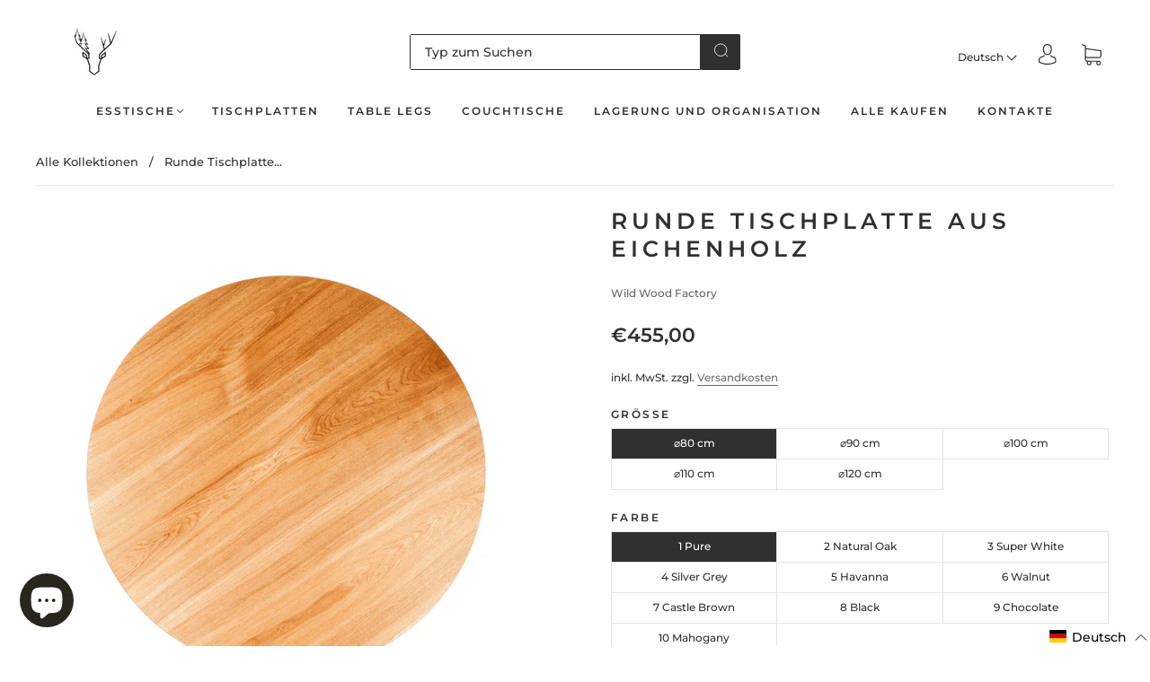

--- FILE ---
content_type: text/html; charset=utf-8
request_url: https://www.wildwoodfactory.com/de/products/round-oak-wood-table-top
body_size: 95484
content:
<!doctype html>
<html class="no-js" lang="de">
<head>
<!-- Google Tag Manager -->
<script>(function(w,d,s,l,i){w[l]=w[l]||[];w[l].push({'gtm.start':
new Date().getTime(),event:'gtm.js'});var f=d.getElementsByTagName(s)[0],
j=d.createElement(s),dl=l!='dataLayer'?'&l='+l:'';j.async=true;j.src=
'https://www.googletagmanager.com/gtm.js?id='+i+dl;f.parentNode.insertBefore(j,f);
})(window,document,'script','dataLayer','GTM-5HX9F9G');</script>
<!-- End Google Tag Manager --><meta charset="utf-8">
<meta http-equiv="X-UA-Compatible" content="IE=edge,chrome=1">

<title>
  Runde Tischplatte aus Eichenholz

  

  

  
    &#8211; Wild Wood Factory
  
</title>


  <meta name="description" content="Runde Eichenholz-Tischplatte | Echtholz | Runde Tischplatte | Küchentischplatte | Naturholz | Handgefertigt | Erhältlich in 10 verschiedenen Farben Sie haben die perfekten Beine und alles was Sie brauchen ist eine Tischplatte? Auf Ihren Wunsch hin bringen wir auch sehr exklusive runde Tischplatten aus Eichenholz auf de" />



  <link rel="shortcut icon" href="//www.wildwoodfactory.com/cdn/shop/files/Untitled_design-6_32x32.png?v=1613713339" type="image">


<link rel="canonical" href="https://www.wildwoodfactory.com/de/products/round-oak-wood-table-top" />
<meta name="viewport" content="width=device-width" />

<!-- Social Meta Information -->





<meta property="og:site_name" content="Wild Wood Factory">
<meta property="og:url" content="https://www.wildwoodfactory.com/de/products/round-oak-wood-table-top">
<meta property="og:title" content="Runde Tischplatte aus Eichenholz">
<meta property="og:type" content="product">
<meta property="og:description" content="Runde Eichenholz-Tischplatte | Echtholz | Runde Tischplatte | Küchentischplatte | Naturholz | Handgefertigt | Erhältlich in 10 verschiedenen Farben Sie haben die perfekten Beine und alles was Sie brauchen ist eine Tischplatte? Auf Ihren Wunsch hin bringen wir auch sehr exklusive runde Tischplatten aus Eichenholz auf de">

<meta property="og:image" content="http://www.wildwoodfactory.com/cdn/shop/products/2_4ea3eee6-e13f-41c7-9f41-1cf8ae580765_1200x1200.jpg?v=1647347352"><meta property="og:image" content="http://www.wildwoodfactory.com/cdn/shop/products/2_4ea3eee6-e13f-41c7-9f41-1cf8ae580765_1200x1200.jpg?v=1647347352"><meta property="og:image" content="http://www.wildwoodfactory.com/cdn/shop/products/2_4ea3eee6-e13f-41c7-9f41-1cf8ae580765_1200x1200.jpg?v=1647347352">
<meta property="og:image:secure_url" content="https://www.wildwoodfactory.com/cdn/shop/products/2_4ea3eee6-e13f-41c7-9f41-1cf8ae580765_1200x1200.jpg?v=1647347352"><meta property="og:image:secure_url" content="https://www.wildwoodfactory.com/cdn/shop/products/2_4ea3eee6-e13f-41c7-9f41-1cf8ae580765_1200x1200.jpg?v=1647347352"><meta property="og:image:secure_url" content="https://www.wildwoodfactory.com/cdn/shop/products/2_4ea3eee6-e13f-41c7-9f41-1cf8ae580765_1200x1200.jpg?v=1647347352">
<meta property="og:image:width" content="1200">
<meta property="og:image:height" content="1200">


  <meta property="og:price:amount" content="455,00">
  <meta property="og:price:currency" content="EUR">



<meta name="twitter:card" content="summary_large_image">
<meta name="twitter:title" content="Runde Tischplatte aus Eichenholz">
<meta name="twitter:description" content="Runde Eichenholz-Tischplatte | Echtholz | Runde Tischplatte | Küchentischplatte | Naturholz | Handgefertigt | Erhältlich in 10 verschiedenen Farben Sie haben die perfekten Beine und alles was Sie brauchen ist eine Tischplatte? Auf Ihren Wunsch hin bringen wir auch sehr exklusive runde Tischplatten aus Eichenholz auf de">


  <script type="application/ld+json">
    {
      "@context": "http://schema.org",
      "@type": "Product",
      "name": "Runde Tischplatte aus Eichenholz",
      "brand": "Wild Wood Factory",
      "image": "//www.wildwoodfactory.com/cdn/shop/products/2_4ea3eee6-e13f-41c7-9f41-1cf8ae580765_grande.jpg?v=1647347352",
      "url": "https://www.wildwoodfactory.com/de/products/round-oak-wood-table-top",
      "offers": {
        "@type": "AggregateOffer",
        "priceCurrency": "EUR",
        "lowPrice": "€455,00",
        "highPrice": "€925,00",
        "itemCondition": "http://schema.org/New",
        "availability": "http://schema.org/InStock",
        "offerCount": "50",
        "offers": [
          
            {
              "@type": "Offer",
              "name": "Runde Tischplatte aus Eichenholz — ⌀80 cm / 1 Pure",
              "availability": "http://schema.org/InStock",
              "priceCurrency": "EUR",
              "price": "€455,00"
            },
          
            {
              "@type": "Offer",
              "name": "Runde Tischplatte aus Eichenholz — ⌀80 cm / 2 Natural Oak",
              "availability": "http://schema.org/InStock",
              "priceCurrency": "EUR",
              "price": "€455,00"
            },
          
            {
              "@type": "Offer",
              "name": "Runde Tischplatte aus Eichenholz — ⌀80 cm / 3 Super White",
              "availability": "http://schema.org/InStock",
              "priceCurrency": "EUR",
              "price": "€455,00"
            },
          
            {
              "@type": "Offer",
              "name": "Runde Tischplatte aus Eichenholz — ⌀80 cm / 4 Silver Grey",
              "availability": "http://schema.org/InStock",
              "priceCurrency": "EUR",
              "price": "€455,00"
            },
          
            {
              "@type": "Offer",
              "name": "Runde Tischplatte aus Eichenholz — ⌀80 cm / 5 Havanna",
              "availability": "http://schema.org/InStock",
              "priceCurrency": "EUR",
              "price": "€455,00"
            },
          
            {
              "@type": "Offer",
              "name": "Runde Tischplatte aus Eichenholz — ⌀80 cm / 6 Walnut",
              "availability": "http://schema.org/InStock",
              "priceCurrency": "EUR",
              "price": "€455,00"
            },
          
            {
              "@type": "Offer",
              "name": "Runde Tischplatte aus Eichenholz — ⌀80 cm / 7 Castle Brown",
              "availability": "http://schema.org/InStock",
              "priceCurrency": "EUR",
              "price": "€455,00"
            },
          
            {
              "@type": "Offer",
              "name": "Runde Tischplatte aus Eichenholz — ⌀80 cm / 8 Black",
              "availability": "http://schema.org/InStock",
              "priceCurrency": "EUR",
              "price": "€455,00"
            },
          
            {
              "@type": "Offer",
              "name": "Runde Tischplatte aus Eichenholz — ⌀80 cm / 9 Chocolate",
              "availability": "http://schema.org/InStock",
              "priceCurrency": "EUR",
              "price": "€455,00"
            },
          
            {
              "@type": "Offer",
              "name": "Runde Tischplatte aus Eichenholz — ⌀80 cm / 10 Mahogany",
              "availability": "http://schema.org/InStock",
              "priceCurrency": "EUR",
              "price": "€455,00"
            },
          
            {
              "@type": "Offer",
              "name": "Runde Tischplatte aus Eichenholz — ⌀90 cm / 1 Pure",
              "availability": "http://schema.org/InStock",
              "priceCurrency": "EUR",
              "price": "€505,00"
            },
          
            {
              "@type": "Offer",
              "name": "Runde Tischplatte aus Eichenholz — ⌀90 cm / 2 Natural Oak",
              "availability": "http://schema.org/InStock",
              "priceCurrency": "EUR",
              "price": "€505,00"
            },
          
            {
              "@type": "Offer",
              "name": "Runde Tischplatte aus Eichenholz — ⌀90 cm / 3 Super White",
              "availability": "http://schema.org/InStock",
              "priceCurrency": "EUR",
              "price": "€505,00"
            },
          
            {
              "@type": "Offer",
              "name": "Runde Tischplatte aus Eichenholz — ⌀90 cm / 4 Silver Grey",
              "availability": "http://schema.org/InStock",
              "priceCurrency": "EUR",
              "price": "€505,00"
            },
          
            {
              "@type": "Offer",
              "name": "Runde Tischplatte aus Eichenholz — ⌀90 cm / 5 Havanna",
              "availability": "http://schema.org/InStock",
              "priceCurrency": "EUR",
              "price": "€505,00"
            },
          
            {
              "@type": "Offer",
              "name": "Runde Tischplatte aus Eichenholz — ⌀90 cm / 6 Walnut",
              "availability": "http://schema.org/InStock",
              "priceCurrency": "EUR",
              "price": "€505,00"
            },
          
            {
              "@type": "Offer",
              "name": "Runde Tischplatte aus Eichenholz — ⌀90 cm / 7 Castle Brown",
              "availability": "http://schema.org/InStock",
              "priceCurrency": "EUR",
              "price": "€505,00"
            },
          
            {
              "@type": "Offer",
              "name": "Runde Tischplatte aus Eichenholz — ⌀90 cm / 8 Black",
              "availability": "http://schema.org/InStock",
              "priceCurrency": "EUR",
              "price": "€505,00"
            },
          
            {
              "@type": "Offer",
              "name": "Runde Tischplatte aus Eichenholz — ⌀90 cm / 9 Chocolate",
              "availability": "http://schema.org/InStock",
              "priceCurrency": "EUR",
              "price": "€505,00"
            },
          
            {
              "@type": "Offer",
              "name": "Runde Tischplatte aus Eichenholz — ⌀90 cm / 10 Mahogany",
              "availability": "http://schema.org/InStock",
              "priceCurrency": "EUR",
              "price": "€505,00"
            },
          
            {
              "@type": "Offer",
              "name": "Runde Tischplatte aus Eichenholz — ⌀100 cm / 1 Pure",
              "availability": "http://schema.org/InStock",
              "priceCurrency": "EUR",
              "price": "€690,00"
            },
          
            {
              "@type": "Offer",
              "name": "Runde Tischplatte aus Eichenholz — ⌀100 cm / 2 Natural Oak",
              "availability": "http://schema.org/InStock",
              "priceCurrency": "EUR",
              "price": "€690,00"
            },
          
            {
              "@type": "Offer",
              "name": "Runde Tischplatte aus Eichenholz — ⌀100 cm / 3 Super White",
              "availability": "http://schema.org/InStock",
              "priceCurrency": "EUR",
              "price": "€690,00"
            },
          
            {
              "@type": "Offer",
              "name": "Runde Tischplatte aus Eichenholz — ⌀100 cm / 4 Silver Grey",
              "availability": "http://schema.org/InStock",
              "priceCurrency": "EUR",
              "price": "€690,00"
            },
          
            {
              "@type": "Offer",
              "name": "Runde Tischplatte aus Eichenholz — ⌀100 cm / 5 Havanna",
              "availability": "http://schema.org/InStock",
              "priceCurrency": "EUR",
              "price": "€690,00"
            },
          
            {
              "@type": "Offer",
              "name": "Runde Tischplatte aus Eichenholz — ⌀100 cm / 6 Walnut",
              "availability": "http://schema.org/InStock",
              "priceCurrency": "EUR",
              "price": "€690,00"
            },
          
            {
              "@type": "Offer",
              "name": "Runde Tischplatte aus Eichenholz — ⌀100 cm / 7 Castle Brown",
              "availability": "http://schema.org/InStock",
              "priceCurrency": "EUR",
              "price": "€690,00"
            },
          
            {
              "@type": "Offer",
              "name": "Runde Tischplatte aus Eichenholz — ⌀100 cm / 8 Black",
              "availability": "http://schema.org/InStock",
              "priceCurrency": "EUR",
              "price": "€690,00"
            },
          
            {
              "@type": "Offer",
              "name": "Runde Tischplatte aus Eichenholz — ⌀100 cm / 9 Chocolate",
              "availability": "http://schema.org/InStock",
              "priceCurrency": "EUR",
              "price": "€690,00"
            },
          
            {
              "@type": "Offer",
              "name": "Runde Tischplatte aus Eichenholz — ⌀100 cm / 10 Mahogany",
              "availability": "http://schema.org/InStock",
              "priceCurrency": "EUR",
              "price": "€690,00"
            },
          
            {
              "@type": "Offer",
              "name": "Runde Tischplatte aus Eichenholz — ⌀110 cm / 1 Pure",
              "availability": "http://schema.org/InStock",
              "priceCurrency": "EUR",
              "price": "€790,00"
            },
          
            {
              "@type": "Offer",
              "name": "Runde Tischplatte aus Eichenholz — ⌀110 cm / 2 Natural Oak",
              "availability": "http://schema.org/InStock",
              "priceCurrency": "EUR",
              "price": "€790,00"
            },
          
            {
              "@type": "Offer",
              "name": "Runde Tischplatte aus Eichenholz — ⌀110 cm / 3 Super White",
              "availability": "http://schema.org/InStock",
              "priceCurrency": "EUR",
              "price": "€790,00"
            },
          
            {
              "@type": "Offer",
              "name": "Runde Tischplatte aus Eichenholz — ⌀110 cm / 4 Silver Grey",
              "availability": "http://schema.org/InStock",
              "priceCurrency": "EUR",
              "price": "€790,00"
            },
          
            {
              "@type": "Offer",
              "name": "Runde Tischplatte aus Eichenholz — ⌀110 cm / 5 Havanna",
              "availability": "http://schema.org/InStock",
              "priceCurrency": "EUR",
              "price": "€790,00"
            },
          
            {
              "@type": "Offer",
              "name": "Runde Tischplatte aus Eichenholz — ⌀110 cm / 6 Walnut",
              "availability": "http://schema.org/InStock",
              "priceCurrency": "EUR",
              "price": "€790,00"
            },
          
            {
              "@type": "Offer",
              "name": "Runde Tischplatte aus Eichenholz — ⌀110 cm / 7 Castle Brown",
              "availability": "http://schema.org/InStock",
              "priceCurrency": "EUR",
              "price": "€790,00"
            },
          
            {
              "@type": "Offer",
              "name": "Runde Tischplatte aus Eichenholz — ⌀110 cm / 8 Black",
              "availability": "http://schema.org/InStock",
              "priceCurrency": "EUR",
              "price": "€790,00"
            },
          
            {
              "@type": "Offer",
              "name": "Runde Tischplatte aus Eichenholz — ⌀110 cm / 9 Chocolate",
              "availability": "http://schema.org/InStock",
              "priceCurrency": "EUR",
              "price": "€790,00"
            },
          
            {
              "@type": "Offer",
              "name": "Runde Tischplatte aus Eichenholz — ⌀110 cm / 10 Mahogany",
              "availability": "http://schema.org/InStock",
              "priceCurrency": "EUR",
              "price": "€790,00"
            },
          
            {
              "@type": "Offer",
              "name": "Runde Tischplatte aus Eichenholz — ⌀120 cm / 1 Pure",
              "availability": "http://schema.org/InStock",
              "priceCurrency": "EUR",
              "price": "€925,00"
            },
          
            {
              "@type": "Offer",
              "name": "Runde Tischplatte aus Eichenholz — ⌀120 cm / 2 Natural Oak",
              "availability": "http://schema.org/InStock",
              "priceCurrency": "EUR",
              "price": "€925,00"
            },
          
            {
              "@type": "Offer",
              "name": "Runde Tischplatte aus Eichenholz — ⌀120 cm / 3 Super White",
              "availability": "http://schema.org/InStock",
              "priceCurrency": "EUR",
              "price": "€925,00"
            },
          
            {
              "@type": "Offer",
              "name": "Runde Tischplatte aus Eichenholz — ⌀120 cm / 4 Silver Grey",
              "availability": "http://schema.org/InStock",
              "priceCurrency": "EUR",
              "price": "€925,00"
            },
          
            {
              "@type": "Offer",
              "name": "Runde Tischplatte aus Eichenholz — ⌀120 cm / 5 Havanna",
              "availability": "http://schema.org/InStock",
              "priceCurrency": "EUR",
              "price": "€925,00"
            },
          
            {
              "@type": "Offer",
              "name": "Runde Tischplatte aus Eichenholz — ⌀120 cm / 6 Walnut",
              "availability": "http://schema.org/InStock",
              "priceCurrency": "EUR",
              "price": "€925,00"
            },
          
            {
              "@type": "Offer",
              "name": "Runde Tischplatte aus Eichenholz — ⌀120 cm / 7 Castle Brown",
              "availability": "http://schema.org/InStock",
              "priceCurrency": "EUR",
              "price": "€925,00"
            },
          
            {
              "@type": "Offer",
              "name": "Runde Tischplatte aus Eichenholz — ⌀120 cm / 8 Black",
              "availability": "http://schema.org/InStock",
              "priceCurrency": "EUR",
              "price": "€925,00"
            },
          
            {
              "@type": "Offer",
              "name": "Runde Tischplatte aus Eichenholz — ⌀120 cm / 9 Chocolate",
              "availability": "http://schema.org/InStock",
              "priceCurrency": "EUR",
              "price": "€925,00"
            },
          
            {
              "@type": "Offer",
              "name": "Runde Tischplatte aus Eichenholz — ⌀120 cm / 10 Mahogany",
              "availability": "http://schema.org/InStock",
              "priceCurrency": "EUR",
              "price": "€605,00"
            }
          
        ]
      }
    }
  </script>


  <script>window.performance && window.performance.mark && window.performance.mark('shopify.content_for_header.start');</script><meta name="google-site-verification" content="e46yhkpgqVooNiX5Ak1C7M5c1ggJE0nKRm8UBAIxwcE">
<meta name="google-site-verification" content="3tWNi5LozS28dYKSFUYkcXONx5RdHAg2608q7JXcrZg">
<meta id="shopify-digital-wallet" name="shopify-digital-wallet" content="/8944975972/digital_wallets/dialog">
<meta name="shopify-checkout-api-token" content="83261a70877d28ffb3d527039a7d9600">
<meta id="in-context-paypal-metadata" data-shop-id="8944975972" data-venmo-supported="false" data-environment="production" data-locale="de_DE" data-paypal-v4="true" data-currency="EUR">
<link rel="alternate" hreflang="x-default" href="https://www.wildwoodfactory.com/products/round-oak-wood-table-top">
<link rel="alternate" hreflang="en" href="https://www.wildwoodfactory.com/products/round-oak-wood-table-top">
<link rel="alternate" hreflang="de" href="https://www.wildwoodfactory.com/de/products/round-oak-wood-table-top">
<link rel="alternate" hreflang="lv" href="https://www.wildwoodfactory.com/lv/products/round-oak-wood-table-top">
<link rel="alternate" hreflang="en-LV" href="https://www.wildwoodfactory.com/en-lv/products/round-oak-wood-table-top">
<link rel="alternate" hreflang="lv-LV" href="https://www.wildwoodfactory.com/lv-lv/products/round-oak-wood-table-top">
<link rel="alternate" type="application/json+oembed" href="https://www.wildwoodfactory.com/de/products/round-oak-wood-table-top.oembed">
<script async="async" src="/checkouts/internal/preloads.js?locale=de-DE"></script>
<script id="shopify-features" type="application/json">{"accessToken":"83261a70877d28ffb3d527039a7d9600","betas":["rich-media-storefront-analytics"],"domain":"www.wildwoodfactory.com","predictiveSearch":true,"shopId":8944975972,"locale":"de"}</script>
<script>var Shopify = Shopify || {};
Shopify.shop = "deer-customs.myshopify.com";
Shopify.locale = "de";
Shopify.currency = {"active":"EUR","rate":"1.0"};
Shopify.country = "DE";
Shopify.theme = {"name":"Updated copy of Capital","id":130985197720,"schema_name":"Capital","schema_version":"31.0.4","theme_store_id":812,"role":"main"};
Shopify.theme.handle = "null";
Shopify.theme.style = {"id":null,"handle":null};
Shopify.cdnHost = "www.wildwoodfactory.com/cdn";
Shopify.routes = Shopify.routes || {};
Shopify.routes.root = "/de/";</script>
<script type="module">!function(o){(o.Shopify=o.Shopify||{}).modules=!0}(window);</script>
<script>!function(o){function n(){var o=[];function n(){o.push(Array.prototype.slice.apply(arguments))}return n.q=o,n}var t=o.Shopify=o.Shopify||{};t.loadFeatures=n(),t.autoloadFeatures=n()}(window);</script>
<script id="shop-js-analytics" type="application/json">{"pageType":"product"}</script>
<script defer="defer" async type="module" src="//www.wildwoodfactory.com/cdn/shopifycloud/shop-js/modules/v2/client.init-shop-cart-sync_BH0MO3MH.de.esm.js"></script>
<script defer="defer" async type="module" src="//www.wildwoodfactory.com/cdn/shopifycloud/shop-js/modules/v2/chunk.common_BErAfWaM.esm.js"></script>
<script defer="defer" async type="module" src="//www.wildwoodfactory.com/cdn/shopifycloud/shop-js/modules/v2/chunk.modal_DqzNaksh.esm.js"></script>
<script type="module">
  await import("//www.wildwoodfactory.com/cdn/shopifycloud/shop-js/modules/v2/client.init-shop-cart-sync_BH0MO3MH.de.esm.js");
await import("//www.wildwoodfactory.com/cdn/shopifycloud/shop-js/modules/v2/chunk.common_BErAfWaM.esm.js");
await import("//www.wildwoodfactory.com/cdn/shopifycloud/shop-js/modules/v2/chunk.modal_DqzNaksh.esm.js");

  window.Shopify.SignInWithShop?.initShopCartSync?.({"fedCMEnabled":true,"windoidEnabled":true});

</script>
<script>(function() {
  var isLoaded = false;
  function asyncLoad() {
    if (isLoaded) return;
    isLoaded = true;
    var urls = ["https:\/\/instafeed.nfcube.com\/cdn\/4c0354f11a04eb0ff4c138b953ceddfe.js?shop=deer-customs.myshopify.com"];
    for (var i = 0; i < urls.length; i++) {
      var s = document.createElement('script');
      s.type = 'text/javascript';
      s.async = true;
      s.src = urls[i];
      var x = document.getElementsByTagName('script')[0];
      x.parentNode.insertBefore(s, x);
    }
  };
  if(window.attachEvent) {
    window.attachEvent('onload', asyncLoad);
  } else {
    window.addEventListener('load', asyncLoad, false);
  }
})();</script>
<script id="__st">var __st={"a":8944975972,"offset":7200,"reqid":"95406e4e-6ac1-42f2-8fd0-f869577a875f-1769889741","pageurl":"www.wildwoodfactory.com\/de\/products\/round-oak-wood-table-top","u":"8ac7c33aa452","p":"product","rtyp":"product","rid":7220150861976};</script>
<script>window.ShopifyPaypalV4VisibilityTracking = true;</script>
<script id="captcha-bootstrap">!function(){'use strict';const t='contact',e='account',n='new_comment',o=[[t,t],['blogs',n],['comments',n],[t,'customer']],c=[[e,'customer_login'],[e,'guest_login'],[e,'recover_customer_password'],[e,'create_customer']],r=t=>t.map((([t,e])=>`form[action*='/${t}']:not([data-nocaptcha='true']) input[name='form_type'][value='${e}']`)).join(','),a=t=>()=>t?[...document.querySelectorAll(t)].map((t=>t.form)):[];function s(){const t=[...o],e=r(t);return a(e)}const i='password',u='form_key',d=['recaptcha-v3-token','g-recaptcha-response','h-captcha-response',i],f=()=>{try{return window.sessionStorage}catch{return}},m='__shopify_v',_=t=>t.elements[u];function p(t,e,n=!1){try{const o=window.sessionStorage,c=JSON.parse(o.getItem(e)),{data:r}=function(t){const{data:e,action:n}=t;return t[m]||n?{data:e,action:n}:{data:t,action:n}}(c);for(const[e,n]of Object.entries(r))t.elements[e]&&(t.elements[e].value=n);n&&o.removeItem(e)}catch(o){console.error('form repopulation failed',{error:o})}}const l='form_type',E='cptcha';function T(t){t.dataset[E]=!0}const w=window,h=w.document,L='Shopify',v='ce_forms',y='captcha';let A=!1;((t,e)=>{const n=(g='f06e6c50-85a8-45c8-87d0-21a2b65856fe',I='https://cdn.shopify.com/shopifycloud/storefront-forms-hcaptcha/ce_storefront_forms_captcha_hcaptcha.v1.5.2.iife.js',D={infoText:'Durch hCaptcha geschützt',privacyText:'Datenschutz',termsText:'Allgemeine Geschäftsbedingungen'},(t,e,n)=>{const o=w[L][v],c=o.bindForm;if(c)return c(t,g,e,D).then(n);var r;o.q.push([[t,g,e,D],n]),r=I,A||(h.body.append(Object.assign(h.createElement('script'),{id:'captcha-provider',async:!0,src:r})),A=!0)});var g,I,D;w[L]=w[L]||{},w[L][v]=w[L][v]||{},w[L][v].q=[],w[L][y]=w[L][y]||{},w[L][y].protect=function(t,e){n(t,void 0,e),T(t)},Object.freeze(w[L][y]),function(t,e,n,w,h,L){const[v,y,A,g]=function(t,e,n){const i=e?o:[],u=t?c:[],d=[...i,...u],f=r(d),m=r(i),_=r(d.filter((([t,e])=>n.includes(e))));return[a(f),a(m),a(_),s()]}(w,h,L),I=t=>{const e=t.target;return e instanceof HTMLFormElement?e:e&&e.form},D=t=>v().includes(t);t.addEventListener('submit',(t=>{const e=I(t);if(!e)return;const n=D(e)&&!e.dataset.hcaptchaBound&&!e.dataset.recaptchaBound,o=_(e),c=g().includes(e)&&(!o||!o.value);(n||c)&&t.preventDefault(),c&&!n&&(function(t){try{if(!f())return;!function(t){const e=f();if(!e)return;const n=_(t);if(!n)return;const o=n.value;o&&e.removeItem(o)}(t);const e=Array.from(Array(32),(()=>Math.random().toString(36)[2])).join('');!function(t,e){_(t)||t.append(Object.assign(document.createElement('input'),{type:'hidden',name:u})),t.elements[u].value=e}(t,e),function(t,e){const n=f();if(!n)return;const o=[...t.querySelectorAll(`input[type='${i}']`)].map((({name:t})=>t)),c=[...d,...o],r={};for(const[a,s]of new FormData(t).entries())c.includes(a)||(r[a]=s);n.setItem(e,JSON.stringify({[m]:1,action:t.action,data:r}))}(t,e)}catch(e){console.error('failed to persist form',e)}}(e),e.submit())}));const S=(t,e)=>{t&&!t.dataset[E]&&(n(t,e.some((e=>e===t))),T(t))};for(const o of['focusin','change'])t.addEventListener(o,(t=>{const e=I(t);D(e)&&S(e,y())}));const B=e.get('form_key'),M=e.get(l),P=B&&M;t.addEventListener('DOMContentLoaded',(()=>{const t=y();if(P)for(const e of t)e.elements[l].value===M&&p(e,B);[...new Set([...A(),...v().filter((t=>'true'===t.dataset.shopifyCaptcha))])].forEach((e=>S(e,t)))}))}(h,new URLSearchParams(w.location.search),n,t,e,['guest_login'])})(!0,!0)}();</script>
<script integrity="sha256-4kQ18oKyAcykRKYeNunJcIwy7WH5gtpwJnB7kiuLZ1E=" data-source-attribution="shopify.loadfeatures" defer="defer" src="//www.wildwoodfactory.com/cdn/shopifycloud/storefront/assets/storefront/load_feature-a0a9edcb.js" crossorigin="anonymous"></script>
<script data-source-attribution="shopify.dynamic_checkout.dynamic.init">var Shopify=Shopify||{};Shopify.PaymentButton=Shopify.PaymentButton||{isStorefrontPortableWallets:!0,init:function(){window.Shopify.PaymentButton.init=function(){};var t=document.createElement("script");t.src="https://www.wildwoodfactory.com/cdn/shopifycloud/portable-wallets/latest/portable-wallets.de.js",t.type="module",document.head.appendChild(t)}};
</script>
<script data-source-attribution="shopify.dynamic_checkout.buyer_consent">
  function portableWalletsHideBuyerConsent(e){var t=document.getElementById("shopify-buyer-consent"),n=document.getElementById("shopify-subscription-policy-button");t&&n&&(t.classList.add("hidden"),t.setAttribute("aria-hidden","true"),n.removeEventListener("click",e))}function portableWalletsShowBuyerConsent(e){var t=document.getElementById("shopify-buyer-consent"),n=document.getElementById("shopify-subscription-policy-button");t&&n&&(t.classList.remove("hidden"),t.removeAttribute("aria-hidden"),n.addEventListener("click",e))}window.Shopify?.PaymentButton&&(window.Shopify.PaymentButton.hideBuyerConsent=portableWalletsHideBuyerConsent,window.Shopify.PaymentButton.showBuyerConsent=portableWalletsShowBuyerConsent);
</script>
<script>
  function portableWalletsCleanup(e){e&&e.src&&console.error("Failed to load portable wallets script "+e.src);var t=document.querySelectorAll("shopify-accelerated-checkout .shopify-payment-button__skeleton, shopify-accelerated-checkout-cart .wallet-cart-button__skeleton"),e=document.getElementById("shopify-buyer-consent");for(let e=0;e<t.length;e++)t[e].remove();e&&e.remove()}function portableWalletsNotLoadedAsModule(e){e instanceof ErrorEvent&&"string"==typeof e.message&&e.message.includes("import.meta")&&"string"==typeof e.filename&&e.filename.includes("portable-wallets")&&(window.removeEventListener("error",portableWalletsNotLoadedAsModule),window.Shopify.PaymentButton.failedToLoad=e,"loading"===document.readyState?document.addEventListener("DOMContentLoaded",window.Shopify.PaymentButton.init):window.Shopify.PaymentButton.init())}window.addEventListener("error",portableWalletsNotLoadedAsModule);
</script>

<script type="module" src="https://www.wildwoodfactory.com/cdn/shopifycloud/portable-wallets/latest/portable-wallets.de.js" onError="portableWalletsCleanup(this)" crossorigin="anonymous"></script>
<script nomodule>
  document.addEventListener("DOMContentLoaded", portableWalletsCleanup);
</script>

<link id="shopify-accelerated-checkout-styles" rel="stylesheet" media="screen" href="https://www.wildwoodfactory.com/cdn/shopifycloud/portable-wallets/latest/accelerated-checkout-backwards-compat.css" crossorigin="anonymous">
<style id="shopify-accelerated-checkout-cart">
        #shopify-buyer-consent {
  margin-top: 1em;
  display: inline-block;
  width: 100%;
}

#shopify-buyer-consent.hidden {
  display: none;
}

#shopify-subscription-policy-button {
  background: none;
  border: none;
  padding: 0;
  text-decoration: underline;
  font-size: inherit;
  cursor: pointer;
}

#shopify-subscription-policy-button::before {
  box-shadow: none;
}

      </style>

<script>window.performance && window.performance.mark && window.performance.mark('shopify.content_for_header.end');</script>
  <style>




@font-face {
  font-family: Montserrat;
  font-weight: 500;
  font-style: normal;
  font-display: swap;
  src: url("//www.wildwoodfactory.com/cdn/fonts/montserrat/montserrat_n5.07ef3781d9c78c8b93c98419da7ad4fbeebb6635.woff2") format("woff2"),
       url("//www.wildwoodfactory.com/cdn/fonts/montserrat/montserrat_n5.adf9b4bd8b0e4f55a0b203cdd84512667e0d5e4d.woff") format("woff");
}

@font-face {
  font-family: Montserrat;
  font-weight: 600;
  font-style: normal;
  font-display: swap;
  src: url("//www.wildwoodfactory.com/cdn/fonts/montserrat/montserrat_n6.1326b3e84230700ef15b3a29fb520639977513e0.woff2") format("woff2"),
       url("//www.wildwoodfactory.com/cdn/fonts/montserrat/montserrat_n6.652f051080eb14192330daceed8cd53dfdc5ead9.woff") format("woff");
}


  @font-face {
  font-family: Montserrat;
  font-weight: 700;
  font-style: normal;
  font-display: swap;
  src: url("//www.wildwoodfactory.com/cdn/fonts/montserrat/montserrat_n7.3c434e22befd5c18a6b4afadb1e3d77c128c7939.woff2") format("woff2"),
       url("//www.wildwoodfactory.com/cdn/fonts/montserrat/montserrat_n7.5d9fa6e2cae713c8fb539a9876489d86207fe957.woff") format("woff");
}




  @font-face {
  font-family: Montserrat;
  font-weight: 500;
  font-style: italic;
  font-display: swap;
  src: url("//www.wildwoodfactory.com/cdn/fonts/montserrat/montserrat_i5.d3a783eb0cc26f2fda1e99d1dfec3ebaea1dc164.woff2") format("woff2"),
       url("//www.wildwoodfactory.com/cdn/fonts/montserrat/montserrat_i5.76d414ea3d56bb79ef992a9c62dce2e9063bc062.woff") format("woff");
}




  @font-face {
  font-family: Montserrat;
  font-weight: 700;
  font-style: italic;
  font-display: swap;
  src: url("//www.wildwoodfactory.com/cdn/fonts/montserrat/montserrat_i7.a0d4a463df4f146567d871890ffb3c80408e7732.woff2") format("woff2"),
       url("//www.wildwoodfactory.com/cdn/fonts/montserrat/montserrat_i7.f6ec9f2a0681acc6f8152c40921d2a4d2e1a2c78.woff") format("woff");
}




  @font-face {
  font-family: Montserrat;
  font-weight: 900;
  font-style: normal;
  font-display: swap;
  src: url("//www.wildwoodfactory.com/cdn/fonts/montserrat/montserrat_n9.680ded1be351aa3bf3b3650ac5f6df485af8a07c.woff2") format("woff2"),
       url("//www.wildwoodfactory.com/cdn/fonts/montserrat/montserrat_n9.0cc5aaeff26ef35c23b69a061997d78c9697a382.woff") format("woff");
}




  @font-face {
  font-family: Montserrat;
  font-weight: 600;
  font-style: italic;
  font-display: swap;
  src: url("//www.wildwoodfactory.com/cdn/fonts/montserrat/montserrat_i6.e90155dd2f004112a61c0322d66d1f59dadfa84b.woff2") format("woff2"),
       url("//www.wildwoodfactory.com/cdn/fonts/montserrat/montserrat_i6.41470518d8e9d7f1bcdd29a447c2397e5393943f.woff") format("woff");
}




  @font-face {
  font-family: Montserrat;
  font-weight: 900;
  font-style: italic;
  font-display: swap;
  src: url("//www.wildwoodfactory.com/cdn/fonts/montserrat/montserrat_i9.cd566e55c5982a3a39b3949665a79c881e095b14.woff2") format("woff2"),
       url("//www.wildwoodfactory.com/cdn/fonts/montserrat/montserrat_i9.b18527943b7f5bc1488b82e39deb595a73d3e645.woff") format("woff");
}



:root {
  --link-color: #6f6f6f;
  --link-color-opacity-90: rgba(111, 111, 111, 0.9);
  --link-color-opacity-50: rgba(111, 111, 111, 0.5);
  --link-color-opacity-30: rgba(111, 111, 111, 0.3);
  --link-color-opacity-10: rgba(111, 111, 111, 0.1);
  --link-color-2: #6f6f6f;

  --background-color: #ffffff;
  --background-color-opacity-0: rgba(255, 255, 255, 0);
  --background-color-opacity-90: rgba(255, 255, 255, 0.9);

  --body-color: #303030;
  --body-color-opacity-10: rgba(48, 48, 48, 0.1);
  --body-color-opacity-20: rgba(48, 48, 48, 0.2);
  --body-color-opacity-80: rgba(48, 48, 48, 0.8);

  --border-color: #e4e4e4;
  --border-color-opacity-80: rgba(228, 228, 228, 0.8);
  
  --header-color: #303030;
  --header-text-color-opacity-80: rgba(48, 48, 48, 0.8);
  --header-color-opacity-90: rgba(48, 48, 48, 0.9);
  --header-color-opacity-80: rgba(48, 48, 48, 0.8);
  --header-color-opacity-70: rgba(48, 48, 48, 0.7);
  --header-color-opacity-60: rgba(48, 48, 48, 0.6);
  --header-color-opacity-50: rgba(48, 48, 48, 0.5);
  --header-color-opacity-40: rgba(48, 48, 48, 0.4);
  --header-color-opacity-30: rgba(48, 48, 48, 0.3);
  --header-color-opacity-20: rgba(48, 48, 48, 0.2);
  --header-color-opacity-10: rgba(48, 48, 48, 0.1);
  --meta-color: #646464;
  --outline-color: Highlight;

  
  
    --button-svg-hover-fill: #3d3d3d;
    --button-background-hover: #3d3d3d;
  

  
  
    --link-hover-color: #7c7c7c;
  

  --primary-weight-normal: 500;
  --primary-weight-bold: 700;

  --primary-font: Montserrat, sans-serif;
  --primary-font-weight: 500;
  --primary-font-style: normal;

  --secondary-weight-normal: 600;
  --secondary-weight-bold: 900;

  --secondary-font: Montserrat, sans-serif;
  --secondary-font-weight: 600;
  --secondary-font-style: normal;

  --body-font: var(--primary-font);
  --body-font-weight: var(--primary-font-weight);
  --body-font-style: var(--primary-font-style);
  --body-size: 12px;
  --body-size-mobile: 14px;

  --header-font: var(--secondary-font);
  --header-font-weight: var(--secondary-font-weight);
  --header-font-style: var(--secondary-font-style);
  --heading-size: 20px;

  
    --subheading-size: 12px;
  

  --navigation-font-size: 12px;
  --navigation-letter-spacing: 2px;

  --meta-font: var(--primary-font);
  --meta-weight: var(--body-font-weight);

  
  

  
    --lightness: 55%;
  

  
    --saturation: 55%;
  

  --sale-color: hsl(0, var(--saturation), var(--lightness));
  --error-color: #DE3618;
  --success-color: #108043;
  --button-color: #ffffff;
  --button-background: #303030;
  --button-disabled-color: #EEEEEE;
  --button-disabled-background: gray;
  --input-background: var(--background-color);
  --input-border: var(--border-color);
  --input-color: var(--body-color);
  --input-placeholder-color: var(--meta-color);
  --custom-badge-background: #303030;

  
  
    --custom-badge-background-alt:  #969696;
  

  
    --custom-badge-text-alt: #ffffff;
  

  --dropdown-background-hover: #e6e6e6;

  --new-border-color: #dadada;
  --new-background-color: #f5f5f5;

  --new-border-color2: #d0d0d0;
  --new-background-color2: #ebebeb;

  --new-border-color3: #c5c5c5;
  --new-background-color3: #e0e0e0;

  
  
    --button-font: Montserrat, sans-serif;
  

  --button-weight: 700;
  --button-letter-spacing: 2px;

  --header-background-color: #ffffff;
  --header-text-color: #303030;
  --header-hover-background-color: rgba(48, 48, 48, 0.1);
  --header-fullbleed-color: #FFFFFF;
  --header-scroll-arrow-color: #cccccc;
  --header-scroll-background-alt: rgba(255, 255, 255, 0.2);

  --footer-hover-background-color: rgba(48, 48, 48, 0.1);

  --popup-background-color: #303030;
  --popup-text-color: #FFFFFF;

  --badge-text: #ffffff;
  --sold-out-background: #303030;
  --sale-background: #303030;
  --low-stock-background: #303030;
  --new-product-background: #303030;
  --best-selling-background: #303030;

  --product-grid-placeholder-background: #f7f7f7;
  --product-item-highlight-background: #dbdbdb;

  --module-sale-color: #dbdbdb;

  --border-background-color-mix-lighter: #fafafa;
  --border-background-color-mix: #f7f7f7;
  --border-background-color-mix: #f4f4f4;
  --border-background-color-mix: #f2f2f2;

  --header-letter-spacing: normal;
  
    --header-text-transform: uppercase;
    --header-letter-spacing: 0.2em;
  

  
    --navigation-text-transform: uppercase;
  

  
    --button-text-transform: uppercase;
  

  --form-success-background: #DBFBE9;
  --form-link-before: rgba(48, 48, 48, 0.3);
  --select-background: #f7f7f7;
  --error-background: #FBDFDA;

  
  
  
  
    --hover-background-color: #eeecec;

    --slider-scroller-drag: #dcd6d6;
    --slider-arrows-svg: #c5b9b9;
    --slider-scroller-background: #f0f0f0;
  

  --box-shadow: 0 2px 3px rgba(0,0,0,0.02), 0 3px 5px rgba(0,0,0,0.12), 0 6px 20px rgba(0,0,0,0.06);
  --box-shadow-reverse: 0 -2px 3px rgba(0,0,0,0.02), 0 -3px 5px rgba(0,0,0,0.12), 0 -6px 20px rgba(0,0,0,0.06);

  --video-wrapper-svg-background: ;
  --blog-item-background: #fbfbfb;

  --image-preloader: url(//www.wildwoodfactory.com/cdn/shop/t/12/assets/capitalPreloadImage.svg?v=111812199384656819951676537915);

  /* Shop Pay Installments variables */
  --color-body: #ffffff;
  --color-bg: #ffffff;
}

</style>

<link rel="preload" as="font" href="//www.wildwoodfactory.com/cdn/fonts/montserrat/montserrat_n5.07ef3781d9c78c8b93c98419da7ad4fbeebb6635.woff2" type="font/woff2" crossorigin><link rel="preload" as="font" href="//www.wildwoodfactory.com/cdn/fonts/montserrat/montserrat_n6.1326b3e84230700ef15b3a29fb520639977513e0.woff2" type="font/woff2" crossorigin>
    <link rel="preload" href="//www.wildwoodfactory.com/cdn/shop/t/12/assets/theme-product.min.css?v=117511308275688747031676537915" as="style">
    <link href="//www.wildwoodfactory.com/cdn/shop/t/12/assets/theme-product.min.css?v=117511308275688747031676537915" rel="stylesheet" type="text/css" media="all" />
  

  <link href="//www.wildwoodfactory.com/cdn/shop/t/12/assets/custom.css?v=60929843993882887651676537916" rel="stylesheet" type="text/css" media="all" />

  
<script>
  window.Theme = {};
  Theme = {"colorHeader":"#303030","colorBody":"#303030","colorLinks":"#6f6f6f","colorBorder":"#e4e4e4","colorBackground":"#ffffff","colorButtons":"#303030","colorButtonsText":"#ffffff","colorBadges":"#ffffff","soldOutBackground":"#303030","saleBackground":"#303030","lowStockBackground":"#303030","newProductBackground":"#303030","bestSellingBackground":"#303030","customBadgeBackground":"#303030","colorHeaderBackground":"#ffffff","colorHeaderText":"#303030","fullBleedColor":"#FFFFFF","colorPopupBackground":"#303030","colorPopupText":"#FFFFFF","secondaryFont":{"error":"json not allowed for this object"},"headingSize":"20px","headingCase":"uppercase","navigationFontSize":12,"navigationCase":"uppercase","navigationSpacing":2,"primaryFont":{"error":"json not allowed for this object"},"bodySize":12,"buttonFontWeight":"bolder","buttonCase":"uppercase","buttonLetterSpacing":2,"sectionBtnLabel":"Get wild","sectionTextAlignment":"center","sectionColorText":"#FFFFFF","sectionColorOverlay":"#303030","sectionOverlayOpacity":10,"collageLayoutEnabled":true,"collectionsPerRow":3,"expandCollections":false,"ajax_cart_method":"page","productColorSwatches":"","productSizeSwatches":"","show_second_image_on_hover":true,"productAnimateBadges":true,"show_vendor":false,"productStockLevel":0,"headerSearchStyle":"boxed","predictive_search_enabled":true,"predictive_search_products":true,"predictive_search_pages":true,"predictive_search_articles":true,"predictive_search_collections":true,"predictive_search_show_vendor":false,"predictive_search_show_price":true,"breadcrumbs":true,"shareFacebook":true,"shareTwitter":true,"sharePinterest":true,"shareFancy":false,"socialBehance":"","socialDribbble":"","socialFacebook":"http:\/\/facebook.com\/wildwoodfactory","socialFlickr":"","socialInstagram":"http:\/\/instagram.com\/wildwoodfactory","socialLinkedin":"","socialMedium":"","socialPinterest":"http:\/\/pinterest.com\/WildWFactory","socialProducthunt":"","socialTiktok":"https:\/\/www.tiktok.com\/wildwoodfactory","socialRss":"","socialTumblr":"","socialTwitter":"","socialVimeo":"","socialYoutube":"","favicon":"\/\/www.wildwoodfactory.com\/cdn\/shop\/files\/Untitled_design-6.png?v=1613713339","popupEnable":false,"popupTestMode":false,"popupHeading":"BYE21","popupText":"\u003cp\u003eGet 10% off to all collections\u003c\/p\u003e","popupTime":"28","popupDelay":6,"popupShowSocial":true,"popupShowNewsletter":false,"checkout_logo_image":"\/\/www.wildwoodfactory.com\/cdn\/shop\/files\/Untitled_design-6.png?v=1613713339","checkout_logo_position":"left","checkout_logo_size":"medium","checkout_body_background_color":"#fff","checkout_input_background_color_mode":"white","checkout_sidebar_background_color":"#fafafa","checkout_heading_font":"-apple-system, BlinkMacSystemFont, 'Segoe UI', Roboto, Helvetica, Arial, sans-serif, 'Apple Color Emoji', 'Segoe UI Emoji', 'Segoe UI Symbol'","checkout_body_font":"-apple-system, BlinkMacSystemFont, 'Segoe UI', Roboto, Helvetica, Arial, sans-serif, 'Apple Color Emoji', 'Segoe UI Emoji', 'Segoe UI Symbol'","checkout_accent_color":"#1878b9","checkout_button_color":"#1878b9","checkout_error_color":"#e22120","customer_layout":"customer_area"};
  Theme.moneyFormat = "€{{amount_with_comma_separator}}";

  

  Theme.localization = {};

  Theme.localization.account = {
    addressConfirmDelete: "Sind Sie sicher, dass Sie diese Adresse löschen möchten?",
    addressSelectProvince: "Wählen Sie ein Bundesland"
  };

  Theme.localization.collection = {
    brand: "Marke ",
    type: "Typ"
  };

  Theme.localization.product = {
    addToCart: "In den Warenkorb legen",
    soldOut: "Ausverkauft",
    onSale: "Im Angebot",
    unavailable: "Nicht verfügbar",
    added: "*item* wurde Ihrem Warenkorb hinzugefügt.",
    and_up: "+",
    lowStock: "Nur noch *stock* übrig",
    viewProduct: "Produkt ansehen",
    percentOff: "*percent* Rabatt"
  };

  Theme.localization.cart = {
    itemRemoved: "{{ product_title }} wurde aus Ihrem Warenkorb entfernt.",
    shipping: {
      submit: "Geschätzte Versandkosten erhalten",
      calculating: "Berechne ...",
      rate: "Wir haben einen verfügbaren Tarif für *address* gefunden.",
      rateMultiple: "Wir haben *number_of_rates* Versandtarife ab *rate* gefunden, die für *address* verfügbar sind.",
      rateEmpty: "Leider versenden wir nicht an diese Adresse.",
      rateValues: "*rate_title* zu *rate*"
    },
    cart_item: "Artikel",
    added_to_cart: "Hinzugefügt zu",
    removed_from_cart: "Entfernt von",
    saving: "Sparen",
    cart_title: "Ihr Warenkorb",
    cart_subtotal: "Zwischensumme"
  };

  Theme.localization.search = {
    empty: "Leider lieferte Ihre Suche keine Ergebnisse.",
    viewAll: "Alles anzeigen",
    close: "Suche schließen",
    clear: "Sucheingabe schließen",
    products: "Produkte",
    pages: "Seiten",
    articles: "Artikel",
    collections: "Sammlungen"
  };
</script>


  
<!-- BEGIN app block: shopify://apps/consentik-cookie/blocks/omega-cookies-notification/13cba824-a338-452e-9b8e-c83046a79f21 --><script type="text/javascript" src="https://cdn.shopify.com/extensions/019bf990-d4a3-7fe0-a60b-2456709361bc/consentik-ex-202601261609/assets/jQueryOT.min.js" defer></script>

<script>
    window.otCKAppData = {};
    var otCKRequestDataInfo = {};
    var otCKRootLink = '';
    var otCKSettings = {};
    window.OCBCookies = []
    window.OCBCategories = []
    window['otkConsent'] = window['otkConsent'] || {};
    window.otJQuerySource = "https://cdn.shopify.com/extensions/019bf990-d4a3-7fe0-a60b-2456709361bc/consentik-ex-202601261609/assets/jQueryOT.min.js"
</script>



    <script>
        console.log('UN ACTIVE CROSS', )
        function __remvoveCookie(name) {
            document.cookie = name + '=; expires=Thu, 01 Jan 1970 00:00:00 UTC; path=/;';
        }

        __remvoveCookie('__cross_accepted');
    </script>





    <script>
        let otCKEnableDebugger = 0;
    </script>




    <script>
        window.cstCookiesData = {"rootLink":"https://apps.consentik.com/consentik","cookies":[],"category":[]};
    </script>



    <script>
        window.cstMultipleLanguages = {"rootLink":"https://apps.consentik.com/consentik","config":{},"cookieInformation":[{"trigger":"Cookies detail","name":"Name","provider":"Provider","domain":"Domain","path":"Path","type":"Type","retention":"Retention","purpose":"Purpose","language":"en"}],"bannerText":[],"cookies":[],"categories":[],"privacyPopup":[]};
    </script>





    <script>
        window.otCKAppData = {"terms":["cookie_banner","customize_appearance","custom_text_and_color","built_in_themes","custom_banner_width","show_cookie_icon","show_dismiss_btn","google_policy","customer_privacy","show_close_icon","quick_cookie_selector","show_preference_btn","display_restriction"],"settings":{"id":16461,"shop":"deer-customs.myshopify.com","shop_id":"8944975972","message":"We use cookies  to ensure you get the best experience on our website. ","submit_text":"Got it!","info_text":"Learn More","text_size":13,"dismiss_text":"Dismiss","prefrences_text":"Preferences","preferences_title":null,"accept_selected_text":"Allow selection","accept_all_text":"Allow all cookies","title_popup":"This website uses cookies","mess_popup":"This website is using cookies to analyze our traffic, personalize content and/or ads, to provide video content. We also share information about your use of our site with our analytics and advertising partners who may combine it with other information that you’ve provided to them or that they’ve collected from your use of their services.","title":null,"google_privacy_text":"Google's Privacy Policy","impressum_title":"Legal Disclosure (Imprint)","permission":"0","show_icon":"0","app_enable":"1","privacy_link":"https://www.wildwoodfactory.com/policies/privacy-policy","popup_layout":2,"fullwidth_position":1,"corner_position":2,"center_position":1,"show_homepage":"0","show_all":"1","show_all_eu":"1","eu_countries":"[]","cache_time":60,"popup_bgcolor":"#B18733","popup_textcolor":"#ffffff","more_textcolor":"#ffffff","submit_bgcolor":"#B18733","submit_textcolor":"#FFFFFF","custom_css":"","show_dismiss":"0","show_dismiss_popup":"0","show_prefrences":"0","color_text_popup":"#FFFFFF","dismiss_textcolor":"#f8e71c","dismiss_bgcolor":"#000000","close_dismis":"0","prefrences_bgcolor":"#000000","prefrences_textcolor":"#F8E71C","accept_selected_text_color":"#02909c","accept_selected_bgcolor":"#e4f3f7","accept_all_text_color":"#ffffff","accept_all_bgcolor":"#02909c","show_cookies":"1","title_color_popup":"#000000","bgcolor_popup":"#ffffff","show_specific_region":["AT","BE","BG","HR","CY","CZ","DK","EE","FI","FR","DE","GR","HU","IE","IT","LV","LT","LU","MT","NL","PL","PT","RO","SK","SI","ES","SE","GB"],"style_request_page":"{\"info_bgcolor\":\"#ffffff\",\"show_bgcolor\":\"#2f87e4\",\"edit_bgcolor\":\"#ca2f2f\",\"delete_bgcolor\":\"#770e0e\",\"delete_textcolor\":\"#ffffff\",\"edit_textcolor\":\"#ffffff\",\"show_textcolor\":\"#ffffff\",\"info_textcolor\":\"#000000\",\"info_text_size\":\"13\"}","banner_position":"popup","side_position":"left","show_cookies_btn":"0","upgrade_date":null,"theme_name":null,"unit_space":"%","popup_width":100,"position_top":0,"position_left":0,"position_right":0,"position_bottom":0,"enable_debugger":"0","regulation_template":null,"is_updated_cookies":"0","script_tagid":"112760488036","google_privacy_link":"https://business.safety.google/privacy/","enable_google_privacy":"0","enable_impressum":"0","impressum_link":"","decline_behavior":"hide_banner_temporarily","leave_site_url":null,"language_template":"en","text_align":"center","icon_size":25,"plan_name":"Basic"},"unpublicCookies":[],"rootLink":"https://apps.consentik.com/consentik","shopId":"8944975972","privacyPopup":{},"advancedSetting":{"admin_mode":false,"setup_mode":false,"reopen_conf":{"displayAs":"icon","btnText":"Manage cookie","position":"bottom-right","horizontalMargin":10,"verticalMargin":10,"btnColor":"#FFFFFF","btnBg":"#EA9F30","footerLinkEnable":false,"behavior":"banner"},"preferences_opts":{"show_table":false,"show_count":false,"type":"necessary","consent":["necessary"]}},"type":"BASIC","planId":37,"fromPlus":false,"fromAdvanced":false,"fromPremium":false,"isUnlimited":false,"isFree":true,"isPaid":false};
        window.cstUseLiquid = window.otCKAppData.uId >= window.otCKAppData.lowestId;
        if (typeof otCKAppData === 'object') {
            otCKRootLink = otCKAppData.rootLink;
            otCKSettings = otCKAppData.settings;
        }
        if (window.cstCookiesData != undefined) {
            window.otCKAppData.cookies = window.cstCookiesData.cookies
            window.otCKAppData.category = window.cstCookiesData.category
        }
        window.otCKRequestDataInfo = window.otCKRequestDataInfo ? window.otCKRequestDataInfo : {};
    </script>



<!-- BEGIN app snippet: consent-mode --><script>    const cstConsentMode = window.otCKAppData?.consentMode;    if (!!cstConsentMode && cstConsentMode?.enable_gcm) {        console.log('GCM LIQUID CALLING...');        window['otkConsent'] = cstConsentMode;        _cst_gcm_initialize(cstConsentMode)    }    function _cst_gcm_initialize(consentMode) {        console.log('GCM INITIALIZED...');        const canAuto = !consentMode?.have_gtm && !consentMode?.keep_gtm_setup;        const trackingIds = consentMode.gtm?.split(',');        if (!window.cstUseLiquid || !canAuto) return;        console.log('GCM WORKING...');        /**         *         * @type {string[]}         */        const regions = window.otCKAppData.consentModeRegions;        const isShowAll = window.otCKAppData?.settings?.show_all === '1';        const userRegion = isShowAll ? {} : {region: regions};        window.cstUserRegion = userRegion;        window.otCookiesGCM = {            url_passthrough: false,            ads_data_redaction: false,            config: Object.assign({                //Marketing                ad_user_data: !consentMode.ad_user_data ? "granted" : "denied",                ad_personalization: !consentMode.ad_personalization ? "granted" : "denied",                ad_storage: !consentMode.ad_storage ? "granted" : "denied",                // analytics                analytics_storage: !consentMode.analytics_storage ? "granted" : "denied",                // preferences                functionality_storage: !consentMode.functionality_storage ? "granted" : "denied",                personalization_storage: !consentMode.personalization_storage ? "granted" : "denied",                security_storage: !consentMode.security_storage ? "granted" : "denied",                cst_default: 'granted',                wait_for_update: 500            }, userRegion),        };        const rulesScript = document.createElement('script');        rulesScript.src = "https://cdn.shopify.com/extensions/019bf990-d4a3-7fe0-a60b-2456709361bc/consentik-ex-202601261609/assets/core.js";        const firstChild = document.head.firstChild;        document.head.insertBefore(rulesScript, firstChild);        if (trackingIds?.length > 0 && canAuto) {            console.log('GCM TAG INITIALIZED...', trackingIds);            for (const key of trackingIds) {                const ID = key.trim();                if (ID.startsWith('GTM')) {                    const GTM = document.createElement('script');                    GTM.innerHTML = `(function(w,d,s,l,i){w[l]=w[l]||[];w[l].push({'gtm.start':new Date().getTime(),event:'gtm.js'});var f=d.getElementsByTagName(s)[0],j=d.createElement(s),dl=l!='dataLayer'?'&l='+l:'';j.async=true;j.src='https://www.googletagmanager.com/gtm.js?id='+i+dl;f.parentNode.insertBefore(j,f);})(window,document,'script','dataLayer','${ID}');`                    document.head.append(GTM);                } else if (ID.startsWith('G')) {                    const gtagScript = document.createElement('script');                    gtagScript.async = true;                    gtagScript.src = `https://www.googletagmanager.com/gtag/js?id=${ID}`;                    document.head.append(gtagScript);                    const gtagContent = document.createElement('script');                    gtagContent.innerHTML = `window.dataLayer = window.dataLayer || [];function gtag(){dataLayer.push(arguments);}gtag('js', new Date());gtag('config', '${ID}');`                    document.head.append(gtagContent);                } else if (ID.startsWith('ca-pub')) {                    const tag = document.createElement("script");                    tag.src = `https://pagead2.googlesyndication.com/pagead/js/adsbygoogle.js?client=${ID}`;                    tag.async = true;                    document.head.append(tag);                } else if (ID.startsWith('AW-')) {                    const tag = document.createElement("script");                    tag.src = `https://www.googletagmanager.com/gtag/destination?id=${ID}`;                    tag.async = true;                    document.head.append(tag);                }            }        }    }</script><!-- END app snippet -->
<!-- BEGIN app snippet: UET --><script>    const cstAdvanced = window.otCKAppData?.advancedSetting;    const cstUetEnabled = cstAdvanced?.enable_uet === '1';    const cstMicrosoftConsent = cstAdvanced?.microsoft_consent;    if (cstUetEnabled && window.cstUseLiquid && !!cstMicrosoftConsent) {        if (cstMicrosoftConsent.hasUET && !!cstMicrosoftConsent.uetId) {            !function (e, a, n, t, o) {                var c, r, d;                e[o] = e[o] || [], c = function () {                    var a = {ti: Number(cstMicrosoftConsent.uetId), enableAutoSpaTracking: !0};                    a.q = e[o], e[o] = new UET(a), e[o].push("pageLoad")                }, (r = a.createElement(n)).src = "//bat.bing.com/bat.js", r.async = 1, r.onload = r.onreadystatechange = function () {                    var e = this.readyState;                    e && "loaded" !== e && "complete" !== e || (c(), r.onload = r.onreadystatechange = null)                }, (d = a.getElementsByTagName(n)[0]).parentNode.insertBefore(r, d)            }(window, document, "script", 0, "uetq");            console.log('UET INITIAL SETTING...');        }        if (cstMicrosoftConsent.hasClarity && !!cstMicrosoftConsent.clarityId) {            (function (c, l, a, r, i, t, y) {                c[a] = c[a] || function () {                    (c[a].q = c[a].q || []).push(arguments)                };                t = l.createElement(r);                t.async = 1;                t.src = "https://www.clarity.ms/tag/" + i;                y = l.getElementsByTagName(r)[0];                y.parentNode.insertBefore(t, y);            })(window, document, "clarity", "script", `${cstMicrosoftConsent.clarityId}`);            console.log('CLARITY INITIAL SETTING...');        }        /**         * UET Function         */        window.uetq = window.uetq || [];        function __cstUetHasCookie(name, values) {            return document.cookie.split(";").some((cookie) => {                cookie = cookie.trim();                return (                    cookie.startsWith(name) && values.some((v) => cookie.includes(v))                );            });        }        function __cstUetSetCookie(name, value, days) {            let expires = "";            if (typeof value !== "string") {                value = JSON.stringify(value);            }            let expiredDate = window.otCookiesExpiredDate;            if (days) {                expiredDate = days;            }            let date = new Date();            date.setTime(date.getTime() + expiredDate * 24 * 60 * 60 * 1000);            expires = "; expires=" + date.toUTCString();            document.cookie = name + "=" + value + expires + "; path=/";        }        function _otkBingConsent() {            if (typeof window.uetq !== 'undefined') {                console.log('UET CALLING...');                const isAccepted = __cstUetHasCookie(window.otCurrentCookieName, [                    "marketing",                    "analytics"                ]);                __cstUetSetCookie("_uetmsdns", !isAccepted ? 1 : 0);                window.uetq.push("consent", "default", {                    ad_storage: "denied"                });                if (isAccepted) {                    window.uetq.push("consent", "update", {                        ad_storage: "granted"                    });                }            }        }        function _otkClarityConsent() {            if (typeof window.clarity !== 'undefined') {                console.log('CLARITY CALLING...');                const isAccepted = __cstUetHasCookie(window.otCurrentCookieName, [                    "marketing",                    "analytics"                ]);                __cstUetSetCookie("_claritymsdns", !isAccepted ? 1 : 0);                window.clarity("consentv2", {                    ad_Storage: "denied",                    analytics_Storage: "denied"                });                if (isAccepted) {                    window.clarity("consentv2", {                        ad_Storage: "granted",                        analytics_Storage: "granted"                    });                }            }        }        document.addEventListener("DOMContentLoaded", () => {            _otkBingConsent()            _otkClarityConsent()        })    }</script><!-- END app snippet -->


    <!-- BEGIN app snippet: source -->
<script type="text/javascript" src="https://cdn.shopify.com/extensions/019bf990-d4a3-7fe0-a60b-2456709361bc/consentik-ex-202601261609/assets/cst.js" defer></script>
<link type="text/css" href="https://cdn.shopify.com/extensions/019bf990-d4a3-7fe0-a60b-2456709361bc/consentik-ex-202601261609/assets/main.css" rel="stylesheet">

<script>
  function otLoadSource(fileName,isCSS = false) {
        const fileUrl  = isCSS ?  otGetResouceFile(fileName, isCSS) : otGetResouceFile(fileName)
        isCSS ? otLoadCSS(fileUrl) : otLoadScript(fileUrl)
    }

    function otLoadScript(url, callback = () => {}) {
      var script = document.createElement('script');
      script.type = 'text/javascript';
      script.src = url;
      script.defer = true;

      if (script.readyState) {  // IE
          script.onreadystatechange = function() {
              if (script.readyState == 'loaded' || script.readyState == 'complete') {
                  script.onreadystatechange = null;
                  callback();
              }
          };
      } else {  // Other browsers
          script.onload = function() {
              callback();
          };
      }

      document.getElementsByTagName('head')[0].appendChild(script);
    }
    function otLoadCSS(href) {
        const cssLink = document.createElement("link");
        cssLink.href = href;
        cssLink.rel = "stylesheet";
        cssLink.type = "text/css";

        const body = document.getElementsByTagName("body")[0];
        body.appendChild(cssLink);
    }

    function otGetResouceFile(fileName, isCSS) {
      const listFile = [{
        key: 'full',
        url: "https://cdn.shopify.com/extensions/019bf990-d4a3-7fe0-a60b-2456709361bc/consentik-ex-202601261609/assets/full.js",
        css: "https://cdn.shopify.com/extensions/019bf990-d4a3-7fe0-a60b-2456709361bc/consentik-ex-202601261609/assets/full.css",
      },{
        key: 'corner',
        url: "https://cdn.shopify.com/extensions/019bf990-d4a3-7fe0-a60b-2456709361bc/consentik-ex-202601261609/assets/corner.js",
        css: "https://cdn.shopify.com/extensions/019bf990-d4a3-7fe0-a60b-2456709361bc/consentik-ex-202601261609/assets/corner.css",
      },{
        key: 'sidebar',
        url: "https://cdn.shopify.com/extensions/019bf990-d4a3-7fe0-a60b-2456709361bc/consentik-ex-202601261609/assets/sidebar.js",
        css: "https://cdn.shopify.com/extensions/019bf990-d4a3-7fe0-a60b-2456709361bc/consentik-ex-202601261609/assets/sidebar.css",
      },{
        key: 'center',
        url: "https://cdn.shopify.com/extensions/019bf990-d4a3-7fe0-a60b-2456709361bc/consentik-ex-202601261609/assets/center.js",
        css: "https://cdn.shopify.com/extensions/019bf990-d4a3-7fe0-a60b-2456709361bc/consentik-ex-202601261609/assets/center.css",
      },
      {
        key: 'custom',
        url: "https://cdn.shopify.com/extensions/019bf990-d4a3-7fe0-a60b-2456709361bc/consentik-ex-202601261609/assets/custom.js",
        css: "https://cdn.shopify.com/extensions/019bf990-d4a3-7fe0-a60b-2456709361bc/consentik-ex-202601261609/assets/custom.css",
      },
      {
        key: 'main',
        url: "",
        css: "https://cdn.shopify.com/extensions/019bf990-d4a3-7fe0-a60b-2456709361bc/consentik-ex-202601261609/assets/main.css",
      },
      {
        key: 'dataRequest',
        url: "https://cdn.shopify.com/extensions/019bf990-d4a3-7fe0-a60b-2456709361bc/consentik-ex-202601261609/assets/dataRequest.js",
      },
    ]
    const fileURL = listFile.find(item => item.key === fileName)
    if(isCSS)  {
      return fileURL.css
    }
    return fileURL.url
    }
</script>
<!-- END app snippet -->






    <script>
        window.otIsSetupMode = false
    </script>




<!-- END app block --><script src="https://cdn.shopify.com/extensions/e8878072-2f6b-4e89-8082-94b04320908d/inbox-1254/assets/inbox-chat-loader.js" type="text/javascript" defer="defer"></script>
<link href="https://monorail-edge.shopifysvc.com" rel="dns-prefetch">
<script>(function(){if ("sendBeacon" in navigator && "performance" in window) {try {var session_token_from_headers = performance.getEntriesByType('navigation')[0].serverTiming.find(x => x.name == '_s').description;} catch {var session_token_from_headers = undefined;}var session_cookie_matches = document.cookie.match(/_shopify_s=([^;]*)/);var session_token_from_cookie = session_cookie_matches && session_cookie_matches.length === 2 ? session_cookie_matches[1] : "";var session_token = session_token_from_headers || session_token_from_cookie || "";function handle_abandonment_event(e) {var entries = performance.getEntries().filter(function(entry) {return /monorail-edge.shopifysvc.com/.test(entry.name);});if (!window.abandonment_tracked && entries.length === 0) {window.abandonment_tracked = true;var currentMs = Date.now();var navigation_start = performance.timing.navigationStart;var payload = {shop_id: 8944975972,url: window.location.href,navigation_start,duration: currentMs - navigation_start,session_token,page_type: "product"};window.navigator.sendBeacon("https://monorail-edge.shopifysvc.com/v1/produce", JSON.stringify({schema_id: "online_store_buyer_site_abandonment/1.1",payload: payload,metadata: {event_created_at_ms: currentMs,event_sent_at_ms: currentMs}}));}}window.addEventListener('pagehide', handle_abandonment_event);}}());</script>
<script id="web-pixels-manager-setup">(function e(e,d,r,n,o){if(void 0===o&&(o={}),!Boolean(null===(a=null===(i=window.Shopify)||void 0===i?void 0:i.analytics)||void 0===a?void 0:a.replayQueue)){var i,a;window.Shopify=window.Shopify||{};var t=window.Shopify;t.analytics=t.analytics||{};var s=t.analytics;s.replayQueue=[],s.publish=function(e,d,r){return s.replayQueue.push([e,d,r]),!0};try{self.performance.mark("wpm:start")}catch(e){}var l=function(){var e={modern:/Edge?\/(1{2}[4-9]|1[2-9]\d|[2-9]\d{2}|\d{4,})\.\d+(\.\d+|)|Firefox\/(1{2}[4-9]|1[2-9]\d|[2-9]\d{2}|\d{4,})\.\d+(\.\d+|)|Chrom(ium|e)\/(9{2}|\d{3,})\.\d+(\.\d+|)|(Maci|X1{2}).+ Version\/(15\.\d+|(1[6-9]|[2-9]\d|\d{3,})\.\d+)([,.]\d+|)( \(\w+\)|)( Mobile\/\w+|) Safari\/|Chrome.+OPR\/(9{2}|\d{3,})\.\d+\.\d+|(CPU[ +]OS|iPhone[ +]OS|CPU[ +]iPhone|CPU IPhone OS|CPU iPad OS)[ +]+(15[._]\d+|(1[6-9]|[2-9]\d|\d{3,})[._]\d+)([._]\d+|)|Android:?[ /-](13[3-9]|1[4-9]\d|[2-9]\d{2}|\d{4,})(\.\d+|)(\.\d+|)|Android.+Firefox\/(13[5-9]|1[4-9]\d|[2-9]\d{2}|\d{4,})\.\d+(\.\d+|)|Android.+Chrom(ium|e)\/(13[3-9]|1[4-9]\d|[2-9]\d{2}|\d{4,})\.\d+(\.\d+|)|SamsungBrowser\/([2-9]\d|\d{3,})\.\d+/,legacy:/Edge?\/(1[6-9]|[2-9]\d|\d{3,})\.\d+(\.\d+|)|Firefox\/(5[4-9]|[6-9]\d|\d{3,})\.\d+(\.\d+|)|Chrom(ium|e)\/(5[1-9]|[6-9]\d|\d{3,})\.\d+(\.\d+|)([\d.]+$|.*Safari\/(?![\d.]+ Edge\/[\d.]+$))|(Maci|X1{2}).+ Version\/(10\.\d+|(1[1-9]|[2-9]\d|\d{3,})\.\d+)([,.]\d+|)( \(\w+\)|)( Mobile\/\w+|) Safari\/|Chrome.+OPR\/(3[89]|[4-9]\d|\d{3,})\.\d+\.\d+|(CPU[ +]OS|iPhone[ +]OS|CPU[ +]iPhone|CPU IPhone OS|CPU iPad OS)[ +]+(10[._]\d+|(1[1-9]|[2-9]\d|\d{3,})[._]\d+)([._]\d+|)|Android:?[ /-](13[3-9]|1[4-9]\d|[2-9]\d{2}|\d{4,})(\.\d+|)(\.\d+|)|Mobile Safari.+OPR\/([89]\d|\d{3,})\.\d+\.\d+|Android.+Firefox\/(13[5-9]|1[4-9]\d|[2-9]\d{2}|\d{4,})\.\d+(\.\d+|)|Android.+Chrom(ium|e)\/(13[3-9]|1[4-9]\d|[2-9]\d{2}|\d{4,})\.\d+(\.\d+|)|Android.+(UC? ?Browser|UCWEB|U3)[ /]?(15\.([5-9]|\d{2,})|(1[6-9]|[2-9]\d|\d{3,})\.\d+)\.\d+|SamsungBrowser\/(5\.\d+|([6-9]|\d{2,})\.\d+)|Android.+MQ{2}Browser\/(14(\.(9|\d{2,})|)|(1[5-9]|[2-9]\d|\d{3,})(\.\d+|))(\.\d+|)|K[Aa][Ii]OS\/(3\.\d+|([4-9]|\d{2,})\.\d+)(\.\d+|)/},d=e.modern,r=e.legacy,n=navigator.userAgent;return n.match(d)?"modern":n.match(r)?"legacy":"unknown"}(),u="modern"===l?"modern":"legacy",c=(null!=n?n:{modern:"",legacy:""})[u],f=function(e){return[e.baseUrl,"/wpm","/b",e.hashVersion,"modern"===e.buildTarget?"m":"l",".js"].join("")}({baseUrl:d,hashVersion:r,buildTarget:u}),m=function(e){var d=e.version,r=e.bundleTarget,n=e.surface,o=e.pageUrl,i=e.monorailEndpoint;return{emit:function(e){var a=e.status,t=e.errorMsg,s=(new Date).getTime(),l=JSON.stringify({metadata:{event_sent_at_ms:s},events:[{schema_id:"web_pixels_manager_load/3.1",payload:{version:d,bundle_target:r,page_url:o,status:a,surface:n,error_msg:t},metadata:{event_created_at_ms:s}}]});if(!i)return console&&console.warn&&console.warn("[Web Pixels Manager] No Monorail endpoint provided, skipping logging."),!1;try{return self.navigator.sendBeacon.bind(self.navigator)(i,l)}catch(e){}var u=new XMLHttpRequest;try{return u.open("POST",i,!0),u.setRequestHeader("Content-Type","text/plain"),u.send(l),!0}catch(e){return console&&console.warn&&console.warn("[Web Pixels Manager] Got an unhandled error while logging to Monorail."),!1}}}}({version:r,bundleTarget:l,surface:e.surface,pageUrl:self.location.href,monorailEndpoint:e.monorailEndpoint});try{o.browserTarget=l,function(e){var d=e.src,r=e.async,n=void 0===r||r,o=e.onload,i=e.onerror,a=e.sri,t=e.scriptDataAttributes,s=void 0===t?{}:t,l=document.createElement("script"),u=document.querySelector("head"),c=document.querySelector("body");if(l.async=n,l.src=d,a&&(l.integrity=a,l.crossOrigin="anonymous"),s)for(var f in s)if(Object.prototype.hasOwnProperty.call(s,f))try{l.dataset[f]=s[f]}catch(e){}if(o&&l.addEventListener("load",o),i&&l.addEventListener("error",i),u)u.appendChild(l);else{if(!c)throw new Error("Did not find a head or body element to append the script");c.appendChild(l)}}({src:f,async:!0,onload:function(){if(!function(){var e,d;return Boolean(null===(d=null===(e=window.Shopify)||void 0===e?void 0:e.analytics)||void 0===d?void 0:d.initialized)}()){var d=window.webPixelsManager.init(e)||void 0;if(d){var r=window.Shopify.analytics;r.replayQueue.forEach((function(e){var r=e[0],n=e[1],o=e[2];d.publishCustomEvent(r,n,o)})),r.replayQueue=[],r.publish=d.publishCustomEvent,r.visitor=d.visitor,r.initialized=!0}}},onerror:function(){return m.emit({status:"failed",errorMsg:"".concat(f," has failed to load")})},sri:function(e){var d=/^sha384-[A-Za-z0-9+/=]+$/;return"string"==typeof e&&d.test(e)}(c)?c:"",scriptDataAttributes:o}),m.emit({status:"loading"})}catch(e){m.emit({status:"failed",errorMsg:(null==e?void 0:e.message)||"Unknown error"})}}})({shopId: 8944975972,storefrontBaseUrl: "https://www.wildwoodfactory.com",extensionsBaseUrl: "https://extensions.shopifycdn.com/cdn/shopifycloud/web-pixels-manager",monorailEndpoint: "https://monorail-edge.shopifysvc.com/unstable/produce_batch",surface: "storefront-renderer",enabledBetaFlags: ["2dca8a86"],webPixelsConfigList: [{"id":"2224619851","configuration":"{\"webPixelName\":\"Judge.me\"}","eventPayloadVersion":"v1","runtimeContext":"STRICT","scriptVersion":"34ad157958823915625854214640f0bf","type":"APP","apiClientId":683015,"privacyPurposes":["ANALYTICS"],"dataSharingAdjustments":{"protectedCustomerApprovalScopes":["read_customer_email","read_customer_name","read_customer_personal_data","read_customer_phone"]}},{"id":"883851595","configuration":"{\"config\":\"{\\\"pixel_id\\\":\\\"AW-661255275\\\",\\\"target_country\\\":\\\"DE\\\",\\\"gtag_events\\\":[{\\\"type\\\":\\\"search\\\",\\\"action_label\\\":\\\"AW-661255275\\\/BTD3CPqpr8oBEOvop7sC\\\"},{\\\"type\\\":\\\"begin_checkout\\\",\\\"action_label\\\":\\\"AW-661255275\\\/rG6JCPepr8oBEOvop7sC\\\"},{\\\"type\\\":\\\"view_item\\\",\\\"action_label\\\":[\\\"AW-661255275\\\/HcyGCPGpr8oBEOvop7sC\\\",\\\"MC-BC295GMWMM\\\"]},{\\\"type\\\":\\\"purchase\\\",\\\"action_label\\\":[\\\"AW-661255275\\\/MmxLCO6pr8oBEOvop7sC\\\",\\\"MC-BC295GMWMM\\\"]},{\\\"type\\\":\\\"page_view\\\",\\\"action_label\\\":[\\\"AW-661255275\\\/N124COupr8oBEOvop7sC\\\",\\\"MC-BC295GMWMM\\\"]},{\\\"type\\\":\\\"add_payment_info\\\",\\\"action_label\\\":\\\"AW-661255275\\\/EP9OCP2pr8oBEOvop7sC\\\"},{\\\"type\\\":\\\"add_to_cart\\\",\\\"action_label\\\":\\\"AW-661255275\\\/dUFFCPSpr8oBEOvop7sC\\\"}],\\\"enable_monitoring_mode\\\":false}\"}","eventPayloadVersion":"v1","runtimeContext":"OPEN","scriptVersion":"b2a88bafab3e21179ed38636efcd8a93","type":"APP","apiClientId":1780363,"privacyPurposes":[],"dataSharingAdjustments":{"protectedCustomerApprovalScopes":["read_customer_address","read_customer_email","read_customer_name","read_customer_personal_data","read_customer_phone"]}},{"id":"459178315","configuration":"{\"pixel_id\":\"3156428081249438\",\"pixel_type\":\"facebook_pixel\",\"metaapp_system_user_token\":\"-\"}","eventPayloadVersion":"v1","runtimeContext":"OPEN","scriptVersion":"ca16bc87fe92b6042fbaa3acc2fbdaa6","type":"APP","apiClientId":2329312,"privacyPurposes":["ANALYTICS","MARKETING","SALE_OF_DATA"],"dataSharingAdjustments":{"protectedCustomerApprovalScopes":["read_customer_address","read_customer_email","read_customer_name","read_customer_personal_data","read_customer_phone"]}},{"id":"shopify-app-pixel","configuration":"{}","eventPayloadVersion":"v1","runtimeContext":"STRICT","scriptVersion":"0450","apiClientId":"shopify-pixel","type":"APP","privacyPurposes":["ANALYTICS","MARKETING"]},{"id":"shopify-custom-pixel","eventPayloadVersion":"v1","runtimeContext":"LAX","scriptVersion":"0450","apiClientId":"shopify-pixel","type":"CUSTOM","privacyPurposes":["ANALYTICS","MARKETING"]}],isMerchantRequest: false,initData: {"shop":{"name":"Wild Wood Factory","paymentSettings":{"currencyCode":"EUR"},"myshopifyDomain":"deer-customs.myshopify.com","countryCode":"LV","storefrontUrl":"https:\/\/www.wildwoodfactory.com\/de"},"customer":null,"cart":null,"checkout":null,"productVariants":[{"price":{"amount":455.0,"currencyCode":"EUR"},"product":{"title":"Runde Tischplatte aus Eichenholz","vendor":"Wild Wood Factory","id":"7220150861976","untranslatedTitle":"Runde Tischplatte aus Eichenholz","url":"\/de\/products\/round-oak-wood-table-top","type":"Table Tops"},"id":"41598133141656","image":{"src":"\/\/www.wildwoodfactory.com\/cdn\/shop\/products\/2_4ea3eee6-e13f-41c7-9f41-1cf8ae580765.jpg?v=1647347352"},"sku":null,"title":"⌀80 cm \/ 1 Pure","untranslatedTitle":"⌀80 cm \/ 1 Pure"},{"price":{"amount":455.0,"currencyCode":"EUR"},"product":{"title":"Runde Tischplatte aus Eichenholz","vendor":"Wild Wood Factory","id":"7220150861976","untranslatedTitle":"Runde Tischplatte aus Eichenholz","url":"\/de\/products\/round-oak-wood-table-top","type":"Table Tops"},"id":"41598149034136","image":{"src":"\/\/www.wildwoodfactory.com\/cdn\/shop\/products\/2_4ea3eee6-e13f-41c7-9f41-1cf8ae580765.jpg?v=1647347352"},"sku":"","title":"⌀80 cm \/ 2 Natural Oak","untranslatedTitle":"⌀80 cm \/ 2 Oak"},{"price":{"amount":455.0,"currencyCode":"EUR"},"product":{"title":"Runde Tischplatte aus Eichenholz","vendor":"Wild Wood Factory","id":"7220150861976","untranslatedTitle":"Runde Tischplatte aus Eichenholz","url":"\/de\/products\/round-oak-wood-table-top","type":"Table Tops"},"id":"41598149066904","image":{"src":"\/\/www.wildwoodfactory.com\/cdn\/shop\/products\/2_4ea3eee6-e13f-41c7-9f41-1cf8ae580765.jpg?v=1647347352"},"sku":"","title":"⌀80 cm \/ 3 Super White","untranslatedTitle":"⌀80 cm \/ 3 Super White"},{"price":{"amount":455.0,"currencyCode":"EUR"},"product":{"title":"Runde Tischplatte aus Eichenholz","vendor":"Wild Wood Factory","id":"7220150861976","untranslatedTitle":"Runde Tischplatte aus Eichenholz","url":"\/de\/products\/round-oak-wood-table-top","type":"Table Tops"},"id":"41598149132440","image":{"src":"\/\/www.wildwoodfactory.com\/cdn\/shop\/products\/2_4ea3eee6-e13f-41c7-9f41-1cf8ae580765.jpg?v=1647347352"},"sku":"","title":"⌀80 cm \/ 4 Silver Grey","untranslatedTitle":"⌀80 cm \/ 4 Silver Grey"},{"price":{"amount":455.0,"currencyCode":"EUR"},"product":{"title":"Runde Tischplatte aus Eichenholz","vendor":"Wild Wood Factory","id":"7220150861976","untranslatedTitle":"Runde Tischplatte aus Eichenholz","url":"\/de\/products\/round-oak-wood-table-top","type":"Table Tops"},"id":"41598149165208","image":{"src":"\/\/www.wildwoodfactory.com\/cdn\/shop\/products\/2_4ea3eee6-e13f-41c7-9f41-1cf8ae580765.jpg?v=1647347352"},"sku":"","title":"⌀80 cm \/ 5 Havanna","untranslatedTitle":"⌀80 cm \/ 5 Havanna"},{"price":{"amount":455.0,"currencyCode":"EUR"},"product":{"title":"Runde Tischplatte aus Eichenholz","vendor":"Wild Wood Factory","id":"7220150861976","untranslatedTitle":"Runde Tischplatte aus Eichenholz","url":"\/de\/products\/round-oak-wood-table-top","type":"Table Tops"},"id":"41598149197976","image":{"src":"\/\/www.wildwoodfactory.com\/cdn\/shop\/products\/2_4ea3eee6-e13f-41c7-9f41-1cf8ae580765.jpg?v=1647347352"},"sku":"","title":"⌀80 cm \/ 6 Walnut","untranslatedTitle":"⌀80 cm \/ 6 Walnut"},{"price":{"amount":455.0,"currencyCode":"EUR"},"product":{"title":"Runde Tischplatte aus Eichenholz","vendor":"Wild Wood Factory","id":"7220150861976","untranslatedTitle":"Runde Tischplatte aus Eichenholz","url":"\/de\/products\/round-oak-wood-table-top","type":"Table Tops"},"id":"41598149230744","image":{"src":"\/\/www.wildwoodfactory.com\/cdn\/shop\/products\/2_4ea3eee6-e13f-41c7-9f41-1cf8ae580765.jpg?v=1647347352"},"sku":"","title":"⌀80 cm \/ 7 Castle Brown","untranslatedTitle":"⌀80 cm \/ 7 Castle Brown"},{"price":{"amount":455.0,"currencyCode":"EUR"},"product":{"title":"Runde Tischplatte aus Eichenholz","vendor":"Wild Wood Factory","id":"7220150861976","untranslatedTitle":"Runde Tischplatte aus Eichenholz","url":"\/de\/products\/round-oak-wood-table-top","type":"Table Tops"},"id":"41598149263512","image":{"src":"\/\/www.wildwoodfactory.com\/cdn\/shop\/products\/2_4ea3eee6-e13f-41c7-9f41-1cf8ae580765.jpg?v=1647347352"},"sku":"","title":"⌀80 cm \/ 8 Black","untranslatedTitle":"⌀80 cm \/ 8 Black"},{"price":{"amount":455.0,"currencyCode":"EUR"},"product":{"title":"Runde Tischplatte aus Eichenholz","vendor":"Wild Wood Factory","id":"7220150861976","untranslatedTitle":"Runde Tischplatte aus Eichenholz","url":"\/de\/products\/round-oak-wood-table-top","type":"Table Tops"},"id":"41598149296280","image":{"src":"\/\/www.wildwoodfactory.com\/cdn\/shop\/products\/2_4ea3eee6-e13f-41c7-9f41-1cf8ae580765.jpg?v=1647347352"},"sku":"","title":"⌀80 cm \/ 9 Chocolate","untranslatedTitle":"⌀80 cm \/ 9 Chocolate"},{"price":{"amount":455.0,"currencyCode":"EUR"},"product":{"title":"Runde Tischplatte aus Eichenholz","vendor":"Wild Wood Factory","id":"7220150861976","untranslatedTitle":"Runde Tischplatte aus Eichenholz","url":"\/de\/products\/round-oak-wood-table-top","type":"Table Tops"},"id":"41598149329048","image":{"src":"\/\/www.wildwoodfactory.com\/cdn\/shop\/products\/2_4ea3eee6-e13f-41c7-9f41-1cf8ae580765.jpg?v=1647347352"},"sku":"","title":"⌀80 cm \/ 10 Mahogany","untranslatedTitle":"⌀80 cm \/ 10 Mahogany"},{"price":{"amount":505.0,"currencyCode":"EUR"},"product":{"title":"Runde Tischplatte aus Eichenholz","vendor":"Wild Wood Factory","id":"7220150861976","untranslatedTitle":"Runde Tischplatte aus Eichenholz","url":"\/de\/products\/round-oak-wood-table-top","type":"Table Tops"},"id":"41598133436568","image":{"src":"\/\/www.wildwoodfactory.com\/cdn\/shop\/products\/2_4ea3eee6-e13f-41c7-9f41-1cf8ae580765.jpg?v=1647347352"},"sku":null,"title":"⌀90 cm \/ 1 Pure","untranslatedTitle":"⌀90 cm \/ 1 Pure"},{"price":{"amount":505.0,"currencyCode":"EUR"},"product":{"title":"Runde Tischplatte aus Eichenholz","vendor":"Wild Wood Factory","id":"7220150861976","untranslatedTitle":"Runde Tischplatte aus Eichenholz","url":"\/de\/products\/round-oak-wood-table-top","type":"Table Tops"},"id":"41598149361816","image":{"src":"\/\/www.wildwoodfactory.com\/cdn\/shop\/products\/2_4ea3eee6-e13f-41c7-9f41-1cf8ae580765.jpg?v=1647347352"},"sku":"","title":"⌀90 cm \/ 2 Natural Oak","untranslatedTitle":"⌀90 cm \/ 2 Oak"},{"price":{"amount":505.0,"currencyCode":"EUR"},"product":{"title":"Runde Tischplatte aus Eichenholz","vendor":"Wild Wood Factory","id":"7220150861976","untranslatedTitle":"Runde Tischplatte aus Eichenholz","url":"\/de\/products\/round-oak-wood-table-top","type":"Table Tops"},"id":"41598149394584","image":{"src":"\/\/www.wildwoodfactory.com\/cdn\/shop\/products\/2_4ea3eee6-e13f-41c7-9f41-1cf8ae580765.jpg?v=1647347352"},"sku":"","title":"⌀90 cm \/ 3 Super White","untranslatedTitle":"⌀90 cm \/ 3 Super White"},{"price":{"amount":505.0,"currencyCode":"EUR"},"product":{"title":"Runde Tischplatte aus Eichenholz","vendor":"Wild Wood Factory","id":"7220150861976","untranslatedTitle":"Runde Tischplatte aus Eichenholz","url":"\/de\/products\/round-oak-wood-table-top","type":"Table Tops"},"id":"41598149427352","image":{"src":"\/\/www.wildwoodfactory.com\/cdn\/shop\/products\/2_4ea3eee6-e13f-41c7-9f41-1cf8ae580765.jpg?v=1647347352"},"sku":"","title":"⌀90 cm \/ 4 Silver Grey","untranslatedTitle":"⌀90 cm \/ 4 Silver Grey"},{"price":{"amount":505.0,"currencyCode":"EUR"},"product":{"title":"Runde Tischplatte aus Eichenholz","vendor":"Wild Wood Factory","id":"7220150861976","untranslatedTitle":"Runde Tischplatte aus Eichenholz","url":"\/de\/products\/round-oak-wood-table-top","type":"Table Tops"},"id":"41598149460120","image":{"src":"\/\/www.wildwoodfactory.com\/cdn\/shop\/products\/2_4ea3eee6-e13f-41c7-9f41-1cf8ae580765.jpg?v=1647347352"},"sku":"","title":"⌀90 cm \/ 5 Havanna","untranslatedTitle":"⌀90 cm \/ 5 Havanna"},{"price":{"amount":505.0,"currencyCode":"EUR"},"product":{"title":"Runde Tischplatte aus Eichenholz","vendor":"Wild Wood Factory","id":"7220150861976","untranslatedTitle":"Runde Tischplatte aus Eichenholz","url":"\/de\/products\/round-oak-wood-table-top","type":"Table Tops"},"id":"41598149492888","image":{"src":"\/\/www.wildwoodfactory.com\/cdn\/shop\/products\/2_4ea3eee6-e13f-41c7-9f41-1cf8ae580765.jpg?v=1647347352"},"sku":"","title":"⌀90 cm \/ 6 Walnut","untranslatedTitle":"⌀90 cm \/ 6 Walnut"},{"price":{"amount":505.0,"currencyCode":"EUR"},"product":{"title":"Runde Tischplatte aus Eichenholz","vendor":"Wild Wood Factory","id":"7220150861976","untranslatedTitle":"Runde Tischplatte aus Eichenholz","url":"\/de\/products\/round-oak-wood-table-top","type":"Table Tops"},"id":"41598149525656","image":{"src":"\/\/www.wildwoodfactory.com\/cdn\/shop\/products\/2_4ea3eee6-e13f-41c7-9f41-1cf8ae580765.jpg?v=1647347352"},"sku":"","title":"⌀90 cm \/ 7 Castle Brown","untranslatedTitle":"⌀90 cm \/ 7 Castle Brown"},{"price":{"amount":505.0,"currencyCode":"EUR"},"product":{"title":"Runde Tischplatte aus Eichenholz","vendor":"Wild Wood Factory","id":"7220150861976","untranslatedTitle":"Runde Tischplatte aus Eichenholz","url":"\/de\/products\/round-oak-wood-table-top","type":"Table Tops"},"id":"41598149558424","image":{"src":"\/\/www.wildwoodfactory.com\/cdn\/shop\/products\/2_4ea3eee6-e13f-41c7-9f41-1cf8ae580765.jpg?v=1647347352"},"sku":"","title":"⌀90 cm \/ 8 Black","untranslatedTitle":"⌀90 cm \/ 8 Black"},{"price":{"amount":505.0,"currencyCode":"EUR"},"product":{"title":"Runde Tischplatte aus Eichenholz","vendor":"Wild Wood Factory","id":"7220150861976","untranslatedTitle":"Runde Tischplatte aus Eichenholz","url":"\/de\/products\/round-oak-wood-table-top","type":"Table Tops"},"id":"41598149591192","image":{"src":"\/\/www.wildwoodfactory.com\/cdn\/shop\/products\/2_4ea3eee6-e13f-41c7-9f41-1cf8ae580765.jpg?v=1647347352"},"sku":"","title":"⌀90 cm \/ 9 Chocolate","untranslatedTitle":"⌀90 cm \/ 9 Chocolate"},{"price":{"amount":505.0,"currencyCode":"EUR"},"product":{"title":"Runde Tischplatte aus Eichenholz","vendor":"Wild Wood Factory","id":"7220150861976","untranslatedTitle":"Runde Tischplatte aus Eichenholz","url":"\/de\/products\/round-oak-wood-table-top","type":"Table Tops"},"id":"41598149623960","image":{"src":"\/\/www.wildwoodfactory.com\/cdn\/shop\/products\/2_4ea3eee6-e13f-41c7-9f41-1cf8ae580765.jpg?v=1647347352"},"sku":"","title":"⌀90 cm \/ 10 Mahogany","untranslatedTitle":"⌀90 cm \/ 10 Mahogany"},{"price":{"amount":690.0,"currencyCode":"EUR"},"product":{"title":"Runde Tischplatte aus Eichenholz","vendor":"Wild Wood Factory","id":"7220150861976","untranslatedTitle":"Runde Tischplatte aus Eichenholz","url":"\/de\/products\/round-oak-wood-table-top","type":"Table Tops"},"id":"41598133731480","image":{"src":"\/\/www.wildwoodfactory.com\/cdn\/shop\/products\/2_4ea3eee6-e13f-41c7-9f41-1cf8ae580765.jpg?v=1647347352"},"sku":null,"title":"⌀100 cm \/ 1 Pure","untranslatedTitle":"⌀100 cm \/ 1 Pure"},{"price":{"amount":690.0,"currencyCode":"EUR"},"product":{"title":"Runde Tischplatte aus Eichenholz","vendor":"Wild Wood Factory","id":"7220150861976","untranslatedTitle":"Runde Tischplatte aus Eichenholz","url":"\/de\/products\/round-oak-wood-table-top","type":"Table Tops"},"id":"41598149656728","image":{"src":"\/\/www.wildwoodfactory.com\/cdn\/shop\/products\/2_4ea3eee6-e13f-41c7-9f41-1cf8ae580765.jpg?v=1647347352"},"sku":"","title":"⌀100 cm \/ 2 Natural Oak","untranslatedTitle":"⌀100 cm \/ 2 Oak"},{"price":{"amount":690.0,"currencyCode":"EUR"},"product":{"title":"Runde Tischplatte aus Eichenholz","vendor":"Wild Wood Factory","id":"7220150861976","untranslatedTitle":"Runde Tischplatte aus Eichenholz","url":"\/de\/products\/round-oak-wood-table-top","type":"Table Tops"},"id":"41598149689496","image":{"src":"\/\/www.wildwoodfactory.com\/cdn\/shop\/products\/2_4ea3eee6-e13f-41c7-9f41-1cf8ae580765.jpg?v=1647347352"},"sku":"","title":"⌀100 cm \/ 3 Super White","untranslatedTitle":"⌀100 cm \/ 3 Super White"},{"price":{"amount":690.0,"currencyCode":"EUR"},"product":{"title":"Runde Tischplatte aus Eichenholz","vendor":"Wild Wood Factory","id":"7220150861976","untranslatedTitle":"Runde Tischplatte aus Eichenholz","url":"\/de\/products\/round-oak-wood-table-top","type":"Table Tops"},"id":"41598149722264","image":{"src":"\/\/www.wildwoodfactory.com\/cdn\/shop\/products\/2_4ea3eee6-e13f-41c7-9f41-1cf8ae580765.jpg?v=1647347352"},"sku":"","title":"⌀100 cm \/ 4 Silver Grey","untranslatedTitle":"⌀100 cm \/ 4 Silver Grey"},{"price":{"amount":690.0,"currencyCode":"EUR"},"product":{"title":"Runde Tischplatte aus Eichenholz","vendor":"Wild Wood Factory","id":"7220150861976","untranslatedTitle":"Runde Tischplatte aus Eichenholz","url":"\/de\/products\/round-oak-wood-table-top","type":"Table Tops"},"id":"41598149755032","image":{"src":"\/\/www.wildwoodfactory.com\/cdn\/shop\/products\/2_4ea3eee6-e13f-41c7-9f41-1cf8ae580765.jpg?v=1647347352"},"sku":"","title":"⌀100 cm \/ 5 Havanna","untranslatedTitle":"⌀100 cm \/ 5 Havanna"},{"price":{"amount":690.0,"currencyCode":"EUR"},"product":{"title":"Runde Tischplatte aus Eichenholz","vendor":"Wild Wood Factory","id":"7220150861976","untranslatedTitle":"Runde Tischplatte aus Eichenholz","url":"\/de\/products\/round-oak-wood-table-top","type":"Table Tops"},"id":"41598149787800","image":{"src":"\/\/www.wildwoodfactory.com\/cdn\/shop\/products\/2_4ea3eee6-e13f-41c7-9f41-1cf8ae580765.jpg?v=1647347352"},"sku":"","title":"⌀100 cm \/ 6 Walnut","untranslatedTitle":"⌀100 cm \/ 6 Walnut"},{"price":{"amount":690.0,"currencyCode":"EUR"},"product":{"title":"Runde Tischplatte aus Eichenholz","vendor":"Wild Wood Factory","id":"7220150861976","untranslatedTitle":"Runde Tischplatte aus Eichenholz","url":"\/de\/products\/round-oak-wood-table-top","type":"Table Tops"},"id":"41598149820568","image":{"src":"\/\/www.wildwoodfactory.com\/cdn\/shop\/products\/2_4ea3eee6-e13f-41c7-9f41-1cf8ae580765.jpg?v=1647347352"},"sku":"","title":"⌀100 cm \/ 7 Castle Brown","untranslatedTitle":"⌀100 cm \/ 7 Castle Brown"},{"price":{"amount":690.0,"currencyCode":"EUR"},"product":{"title":"Runde Tischplatte aus Eichenholz","vendor":"Wild Wood Factory","id":"7220150861976","untranslatedTitle":"Runde Tischplatte aus Eichenholz","url":"\/de\/products\/round-oak-wood-table-top","type":"Table Tops"},"id":"41598149853336","image":{"src":"\/\/www.wildwoodfactory.com\/cdn\/shop\/products\/2_4ea3eee6-e13f-41c7-9f41-1cf8ae580765.jpg?v=1647347352"},"sku":"","title":"⌀100 cm \/ 8 Black","untranslatedTitle":"⌀100 cm \/ 8 Black"},{"price":{"amount":690.0,"currencyCode":"EUR"},"product":{"title":"Runde Tischplatte aus Eichenholz","vendor":"Wild Wood Factory","id":"7220150861976","untranslatedTitle":"Runde Tischplatte aus Eichenholz","url":"\/de\/products\/round-oak-wood-table-top","type":"Table Tops"},"id":"41598149886104","image":{"src":"\/\/www.wildwoodfactory.com\/cdn\/shop\/products\/2_4ea3eee6-e13f-41c7-9f41-1cf8ae580765.jpg?v=1647347352"},"sku":"","title":"⌀100 cm \/ 9 Chocolate","untranslatedTitle":"⌀100 cm \/ 9 Chocolate"},{"price":{"amount":690.0,"currencyCode":"EUR"},"product":{"title":"Runde Tischplatte aus Eichenholz","vendor":"Wild Wood Factory","id":"7220150861976","untranslatedTitle":"Runde Tischplatte aus Eichenholz","url":"\/de\/products\/round-oak-wood-table-top","type":"Table Tops"},"id":"41598149918872","image":{"src":"\/\/www.wildwoodfactory.com\/cdn\/shop\/products\/2_4ea3eee6-e13f-41c7-9f41-1cf8ae580765.jpg?v=1647347352"},"sku":"","title":"⌀100 cm \/ 10 Mahogany","untranslatedTitle":"⌀100 cm \/ 10 Mahogany"},{"price":{"amount":790.0,"currencyCode":"EUR"},"product":{"title":"Runde Tischplatte aus Eichenholz","vendor":"Wild Wood Factory","id":"7220150861976","untranslatedTitle":"Runde Tischplatte aus Eichenholz","url":"\/de\/products\/round-oak-wood-table-top","type":"Table Tops"},"id":"41598134026392","image":{"src":"\/\/www.wildwoodfactory.com\/cdn\/shop\/products\/2_4ea3eee6-e13f-41c7-9f41-1cf8ae580765.jpg?v=1647347352"},"sku":null,"title":"⌀110 cm \/ 1 Pure","untranslatedTitle":"⌀110 cm \/ 1 Pure"},{"price":{"amount":790.0,"currencyCode":"EUR"},"product":{"title":"Runde Tischplatte aus Eichenholz","vendor":"Wild Wood Factory","id":"7220150861976","untranslatedTitle":"Runde Tischplatte aus Eichenholz","url":"\/de\/products\/round-oak-wood-table-top","type":"Table Tops"},"id":"41598149951640","image":{"src":"\/\/www.wildwoodfactory.com\/cdn\/shop\/products\/2_4ea3eee6-e13f-41c7-9f41-1cf8ae580765.jpg?v=1647347352"},"sku":"","title":"⌀110 cm \/ 2 Natural Oak","untranslatedTitle":"⌀110 cm \/ 2 Oak"},{"price":{"amount":790.0,"currencyCode":"EUR"},"product":{"title":"Runde Tischplatte aus Eichenholz","vendor":"Wild Wood Factory","id":"7220150861976","untranslatedTitle":"Runde Tischplatte aus Eichenholz","url":"\/de\/products\/round-oak-wood-table-top","type":"Table Tops"},"id":"41598149984408","image":{"src":"\/\/www.wildwoodfactory.com\/cdn\/shop\/products\/2_4ea3eee6-e13f-41c7-9f41-1cf8ae580765.jpg?v=1647347352"},"sku":"","title":"⌀110 cm \/ 3 Super White","untranslatedTitle":"⌀110 cm \/ 3 Super White"},{"price":{"amount":790.0,"currencyCode":"EUR"},"product":{"title":"Runde Tischplatte aus Eichenholz","vendor":"Wild Wood Factory","id":"7220150861976","untranslatedTitle":"Runde Tischplatte aus Eichenholz","url":"\/de\/products\/round-oak-wood-table-top","type":"Table Tops"},"id":"41598150017176","image":{"src":"\/\/www.wildwoodfactory.com\/cdn\/shop\/products\/2_4ea3eee6-e13f-41c7-9f41-1cf8ae580765.jpg?v=1647347352"},"sku":"","title":"⌀110 cm \/ 4 Silver Grey","untranslatedTitle":"⌀110 cm \/ 4 Silver Grey"},{"price":{"amount":790.0,"currencyCode":"EUR"},"product":{"title":"Runde Tischplatte aus Eichenholz","vendor":"Wild Wood Factory","id":"7220150861976","untranslatedTitle":"Runde Tischplatte aus Eichenholz","url":"\/de\/products\/round-oak-wood-table-top","type":"Table Tops"},"id":"41598150049944","image":{"src":"\/\/www.wildwoodfactory.com\/cdn\/shop\/products\/2_4ea3eee6-e13f-41c7-9f41-1cf8ae580765.jpg?v=1647347352"},"sku":"","title":"⌀110 cm \/ 5 Havanna","untranslatedTitle":"⌀110 cm \/ 5 Havanna"},{"price":{"amount":790.0,"currencyCode":"EUR"},"product":{"title":"Runde Tischplatte aus Eichenholz","vendor":"Wild Wood Factory","id":"7220150861976","untranslatedTitle":"Runde Tischplatte aus Eichenholz","url":"\/de\/products\/round-oak-wood-table-top","type":"Table Tops"},"id":"41598150082712","image":{"src":"\/\/www.wildwoodfactory.com\/cdn\/shop\/products\/2_4ea3eee6-e13f-41c7-9f41-1cf8ae580765.jpg?v=1647347352"},"sku":"","title":"⌀110 cm \/ 6 Walnut","untranslatedTitle":"⌀110 cm \/ 6 Walnut"},{"price":{"amount":790.0,"currencyCode":"EUR"},"product":{"title":"Runde Tischplatte aus Eichenholz","vendor":"Wild Wood Factory","id":"7220150861976","untranslatedTitle":"Runde Tischplatte aus Eichenholz","url":"\/de\/products\/round-oak-wood-table-top","type":"Table Tops"},"id":"41598150115480","image":{"src":"\/\/www.wildwoodfactory.com\/cdn\/shop\/products\/2_4ea3eee6-e13f-41c7-9f41-1cf8ae580765.jpg?v=1647347352"},"sku":"","title":"⌀110 cm \/ 7 Castle Brown","untranslatedTitle":"⌀110 cm \/ 7 Castle Brown"},{"price":{"amount":790.0,"currencyCode":"EUR"},"product":{"title":"Runde Tischplatte aus Eichenholz","vendor":"Wild Wood Factory","id":"7220150861976","untranslatedTitle":"Runde Tischplatte aus Eichenholz","url":"\/de\/products\/round-oak-wood-table-top","type":"Table Tops"},"id":"41598150148248","image":{"src":"\/\/www.wildwoodfactory.com\/cdn\/shop\/products\/2_4ea3eee6-e13f-41c7-9f41-1cf8ae580765.jpg?v=1647347352"},"sku":"","title":"⌀110 cm \/ 8 Black","untranslatedTitle":"⌀110 cm \/ 8 Black"},{"price":{"amount":790.0,"currencyCode":"EUR"},"product":{"title":"Runde Tischplatte aus Eichenholz","vendor":"Wild Wood Factory","id":"7220150861976","untranslatedTitle":"Runde Tischplatte aus Eichenholz","url":"\/de\/products\/round-oak-wood-table-top","type":"Table Tops"},"id":"41598150181016","image":{"src":"\/\/www.wildwoodfactory.com\/cdn\/shop\/products\/2_4ea3eee6-e13f-41c7-9f41-1cf8ae580765.jpg?v=1647347352"},"sku":"","title":"⌀110 cm \/ 9 Chocolate","untranslatedTitle":"⌀110 cm \/ 9 Chocolate"},{"price":{"amount":790.0,"currencyCode":"EUR"},"product":{"title":"Runde Tischplatte aus Eichenholz","vendor":"Wild Wood Factory","id":"7220150861976","untranslatedTitle":"Runde Tischplatte aus Eichenholz","url":"\/de\/products\/round-oak-wood-table-top","type":"Table Tops"},"id":"41598150213784","image":{"src":"\/\/www.wildwoodfactory.com\/cdn\/shop\/products\/2_4ea3eee6-e13f-41c7-9f41-1cf8ae580765.jpg?v=1647347352"},"sku":"","title":"⌀110 cm \/ 10 Mahogany","untranslatedTitle":"⌀110 cm \/ 10 Mahogany"},{"price":{"amount":925.0,"currencyCode":"EUR"},"product":{"title":"Runde Tischplatte aus Eichenholz","vendor":"Wild Wood Factory","id":"7220150861976","untranslatedTitle":"Runde Tischplatte aus Eichenholz","url":"\/de\/products\/round-oak-wood-table-top","type":"Table Tops"},"id":"41598134321304","image":{"src":"\/\/www.wildwoodfactory.com\/cdn\/shop\/products\/2_4ea3eee6-e13f-41c7-9f41-1cf8ae580765.jpg?v=1647347352"},"sku":null,"title":"⌀120 cm \/ 1 Pure","untranslatedTitle":"⌀120 cm \/ 1 Pure"},{"price":{"amount":925.0,"currencyCode":"EUR"},"product":{"title":"Runde Tischplatte aus Eichenholz","vendor":"Wild Wood Factory","id":"7220150861976","untranslatedTitle":"Runde Tischplatte aus Eichenholz","url":"\/de\/products\/round-oak-wood-table-top","type":"Table Tops"},"id":"41598150246552","image":{"src":"\/\/www.wildwoodfactory.com\/cdn\/shop\/products\/2_4ea3eee6-e13f-41c7-9f41-1cf8ae580765.jpg?v=1647347352"},"sku":"","title":"⌀120 cm \/ 2 Natural Oak","untranslatedTitle":"⌀120 cm \/ 2 Oak"},{"price":{"amount":925.0,"currencyCode":"EUR"},"product":{"title":"Runde Tischplatte aus Eichenholz","vendor":"Wild Wood Factory","id":"7220150861976","untranslatedTitle":"Runde Tischplatte aus Eichenholz","url":"\/de\/products\/round-oak-wood-table-top","type":"Table Tops"},"id":"41598150279320","image":{"src":"\/\/www.wildwoodfactory.com\/cdn\/shop\/products\/2_4ea3eee6-e13f-41c7-9f41-1cf8ae580765.jpg?v=1647347352"},"sku":"","title":"⌀120 cm \/ 3 Super White","untranslatedTitle":"⌀120 cm \/ 3 Super White"},{"price":{"amount":925.0,"currencyCode":"EUR"},"product":{"title":"Runde Tischplatte aus Eichenholz","vendor":"Wild Wood Factory","id":"7220150861976","untranslatedTitle":"Runde Tischplatte aus Eichenholz","url":"\/de\/products\/round-oak-wood-table-top","type":"Table Tops"},"id":"41598150312088","image":{"src":"\/\/www.wildwoodfactory.com\/cdn\/shop\/products\/2_4ea3eee6-e13f-41c7-9f41-1cf8ae580765.jpg?v=1647347352"},"sku":"","title":"⌀120 cm \/ 4 Silver Grey","untranslatedTitle":"⌀120 cm \/ 4 Silver Grey"},{"price":{"amount":925.0,"currencyCode":"EUR"},"product":{"title":"Runde Tischplatte aus Eichenholz","vendor":"Wild Wood Factory","id":"7220150861976","untranslatedTitle":"Runde Tischplatte aus Eichenholz","url":"\/de\/products\/round-oak-wood-table-top","type":"Table Tops"},"id":"41598150344856","image":{"src":"\/\/www.wildwoodfactory.com\/cdn\/shop\/products\/2_4ea3eee6-e13f-41c7-9f41-1cf8ae580765.jpg?v=1647347352"},"sku":"","title":"⌀120 cm \/ 5 Havanna","untranslatedTitle":"⌀120 cm \/ 5 Havanna"},{"price":{"amount":925.0,"currencyCode":"EUR"},"product":{"title":"Runde Tischplatte aus Eichenholz","vendor":"Wild Wood Factory","id":"7220150861976","untranslatedTitle":"Runde Tischplatte aus Eichenholz","url":"\/de\/products\/round-oak-wood-table-top","type":"Table Tops"},"id":"41598150377624","image":{"src":"\/\/www.wildwoodfactory.com\/cdn\/shop\/products\/2_4ea3eee6-e13f-41c7-9f41-1cf8ae580765.jpg?v=1647347352"},"sku":"","title":"⌀120 cm \/ 6 Walnut","untranslatedTitle":"⌀120 cm \/ 6 Walnut"},{"price":{"amount":925.0,"currencyCode":"EUR"},"product":{"title":"Runde Tischplatte aus Eichenholz","vendor":"Wild Wood Factory","id":"7220150861976","untranslatedTitle":"Runde Tischplatte aus Eichenholz","url":"\/de\/products\/round-oak-wood-table-top","type":"Table Tops"},"id":"41598150410392","image":{"src":"\/\/www.wildwoodfactory.com\/cdn\/shop\/products\/2_4ea3eee6-e13f-41c7-9f41-1cf8ae580765.jpg?v=1647347352"},"sku":"","title":"⌀120 cm \/ 7 Castle Brown","untranslatedTitle":"⌀120 cm \/ 7 Castle Brown"},{"price":{"amount":925.0,"currencyCode":"EUR"},"product":{"title":"Runde Tischplatte aus Eichenholz","vendor":"Wild Wood Factory","id":"7220150861976","untranslatedTitle":"Runde Tischplatte aus Eichenholz","url":"\/de\/products\/round-oak-wood-table-top","type":"Table Tops"},"id":"41598150443160","image":{"src":"\/\/www.wildwoodfactory.com\/cdn\/shop\/products\/2_4ea3eee6-e13f-41c7-9f41-1cf8ae580765.jpg?v=1647347352"},"sku":"","title":"⌀120 cm \/ 8 Black","untranslatedTitle":"⌀120 cm \/ 8 Black"},{"price":{"amount":925.0,"currencyCode":"EUR"},"product":{"title":"Runde Tischplatte aus Eichenholz","vendor":"Wild Wood Factory","id":"7220150861976","untranslatedTitle":"Runde Tischplatte aus Eichenholz","url":"\/de\/products\/round-oak-wood-table-top","type":"Table Tops"},"id":"41598150475928","image":{"src":"\/\/www.wildwoodfactory.com\/cdn\/shop\/products\/2_4ea3eee6-e13f-41c7-9f41-1cf8ae580765.jpg?v=1647347352"},"sku":"","title":"⌀120 cm \/ 9 Chocolate","untranslatedTitle":"⌀120 cm \/ 9 Chocolate"},{"price":{"amount":605.0,"currencyCode":"EUR"},"product":{"title":"Runde Tischplatte aus Eichenholz","vendor":"Wild Wood Factory","id":"7220150861976","untranslatedTitle":"Runde Tischplatte aus Eichenholz","url":"\/de\/products\/round-oak-wood-table-top","type":"Table Tops"},"id":"41598150508696","image":{"src":"\/\/www.wildwoodfactory.com\/cdn\/shop\/products\/2_4ea3eee6-e13f-41c7-9f41-1cf8ae580765.jpg?v=1647347352"},"sku":"","title":"⌀120 cm \/ 10 Mahogany","untranslatedTitle":"⌀120 cm \/ 10 Mahogany"}],"purchasingCompany":null},},"https://www.wildwoodfactory.com/cdn","1d2a099fw23dfb22ep557258f5m7a2edbae",{"modern":"","legacy":""},{"shopId":"8944975972","storefrontBaseUrl":"https:\/\/www.wildwoodfactory.com","extensionBaseUrl":"https:\/\/extensions.shopifycdn.com\/cdn\/shopifycloud\/web-pixels-manager","surface":"storefront-renderer","enabledBetaFlags":"[\"2dca8a86\"]","isMerchantRequest":"false","hashVersion":"1d2a099fw23dfb22ep557258f5m7a2edbae","publish":"custom","events":"[[\"page_viewed\",{}],[\"product_viewed\",{\"productVariant\":{\"price\":{\"amount\":455.0,\"currencyCode\":\"EUR\"},\"product\":{\"title\":\"Runde Tischplatte aus Eichenholz\",\"vendor\":\"Wild Wood Factory\",\"id\":\"7220150861976\",\"untranslatedTitle\":\"Runde Tischplatte aus Eichenholz\",\"url\":\"\/de\/products\/round-oak-wood-table-top\",\"type\":\"Table Tops\"},\"id\":\"41598133141656\",\"image\":{\"src\":\"\/\/www.wildwoodfactory.com\/cdn\/shop\/products\/2_4ea3eee6-e13f-41c7-9f41-1cf8ae580765.jpg?v=1647347352\"},\"sku\":null,\"title\":\"⌀80 cm \/ 1 Pure\",\"untranslatedTitle\":\"⌀80 cm \/ 1 Pure\"}}]]"});</script><script>
  window.ShopifyAnalytics = window.ShopifyAnalytics || {};
  window.ShopifyAnalytics.meta = window.ShopifyAnalytics.meta || {};
  window.ShopifyAnalytics.meta.currency = 'EUR';
  var meta = {"product":{"id":7220150861976,"gid":"gid:\/\/shopify\/Product\/7220150861976","vendor":"Wild Wood Factory","type":"Table Tops","handle":"round-oak-wood-table-top","variants":[{"id":41598133141656,"price":45500,"name":"Runde Tischplatte aus Eichenholz - ⌀80 cm \/ 1 Pure","public_title":"⌀80 cm \/ 1 Pure","sku":null},{"id":41598149034136,"price":45500,"name":"Runde Tischplatte aus Eichenholz - ⌀80 cm \/ 2 Natural Oak","public_title":"⌀80 cm \/ 2 Natural Oak","sku":""},{"id":41598149066904,"price":45500,"name":"Runde Tischplatte aus Eichenholz - ⌀80 cm \/ 3 Super White","public_title":"⌀80 cm \/ 3 Super White","sku":""},{"id":41598149132440,"price":45500,"name":"Runde Tischplatte aus Eichenholz - ⌀80 cm \/ 4 Silver Grey","public_title":"⌀80 cm \/ 4 Silver Grey","sku":""},{"id":41598149165208,"price":45500,"name":"Runde Tischplatte aus Eichenholz - ⌀80 cm \/ 5 Havanna","public_title":"⌀80 cm \/ 5 Havanna","sku":""},{"id":41598149197976,"price":45500,"name":"Runde Tischplatte aus Eichenholz - ⌀80 cm \/ 6 Walnut","public_title":"⌀80 cm \/ 6 Walnut","sku":""},{"id":41598149230744,"price":45500,"name":"Runde Tischplatte aus Eichenholz - ⌀80 cm \/ 7 Castle Brown","public_title":"⌀80 cm \/ 7 Castle Brown","sku":""},{"id":41598149263512,"price":45500,"name":"Runde Tischplatte aus Eichenholz - ⌀80 cm \/ 8 Black","public_title":"⌀80 cm \/ 8 Black","sku":""},{"id":41598149296280,"price":45500,"name":"Runde Tischplatte aus Eichenholz - ⌀80 cm \/ 9 Chocolate","public_title":"⌀80 cm \/ 9 Chocolate","sku":""},{"id":41598149329048,"price":45500,"name":"Runde Tischplatte aus Eichenholz - ⌀80 cm \/ 10 Mahogany","public_title":"⌀80 cm \/ 10 Mahogany","sku":""},{"id":41598133436568,"price":50500,"name":"Runde Tischplatte aus Eichenholz - ⌀90 cm \/ 1 Pure","public_title":"⌀90 cm \/ 1 Pure","sku":null},{"id":41598149361816,"price":50500,"name":"Runde Tischplatte aus Eichenholz - ⌀90 cm \/ 2 Natural Oak","public_title":"⌀90 cm \/ 2 Natural Oak","sku":""},{"id":41598149394584,"price":50500,"name":"Runde Tischplatte aus Eichenholz - ⌀90 cm \/ 3 Super White","public_title":"⌀90 cm \/ 3 Super White","sku":""},{"id":41598149427352,"price":50500,"name":"Runde Tischplatte aus Eichenholz - ⌀90 cm \/ 4 Silver Grey","public_title":"⌀90 cm \/ 4 Silver Grey","sku":""},{"id":41598149460120,"price":50500,"name":"Runde Tischplatte aus Eichenholz - ⌀90 cm \/ 5 Havanna","public_title":"⌀90 cm \/ 5 Havanna","sku":""},{"id":41598149492888,"price":50500,"name":"Runde Tischplatte aus Eichenholz - ⌀90 cm \/ 6 Walnut","public_title":"⌀90 cm \/ 6 Walnut","sku":""},{"id":41598149525656,"price":50500,"name":"Runde Tischplatte aus Eichenholz - ⌀90 cm \/ 7 Castle Brown","public_title":"⌀90 cm \/ 7 Castle Brown","sku":""},{"id":41598149558424,"price":50500,"name":"Runde Tischplatte aus Eichenholz - ⌀90 cm \/ 8 Black","public_title":"⌀90 cm \/ 8 Black","sku":""},{"id":41598149591192,"price":50500,"name":"Runde Tischplatte aus Eichenholz - ⌀90 cm \/ 9 Chocolate","public_title":"⌀90 cm \/ 9 Chocolate","sku":""},{"id":41598149623960,"price":50500,"name":"Runde Tischplatte aus Eichenholz - ⌀90 cm \/ 10 Mahogany","public_title":"⌀90 cm \/ 10 Mahogany","sku":""},{"id":41598133731480,"price":69000,"name":"Runde Tischplatte aus Eichenholz - ⌀100 cm \/ 1 Pure","public_title":"⌀100 cm \/ 1 Pure","sku":null},{"id":41598149656728,"price":69000,"name":"Runde Tischplatte aus Eichenholz - ⌀100 cm \/ 2 Natural Oak","public_title":"⌀100 cm \/ 2 Natural Oak","sku":""},{"id":41598149689496,"price":69000,"name":"Runde Tischplatte aus Eichenholz - ⌀100 cm \/ 3 Super White","public_title":"⌀100 cm \/ 3 Super White","sku":""},{"id":41598149722264,"price":69000,"name":"Runde Tischplatte aus Eichenholz - ⌀100 cm \/ 4 Silver Grey","public_title":"⌀100 cm \/ 4 Silver Grey","sku":""},{"id":41598149755032,"price":69000,"name":"Runde Tischplatte aus Eichenholz - ⌀100 cm \/ 5 Havanna","public_title":"⌀100 cm \/ 5 Havanna","sku":""},{"id":41598149787800,"price":69000,"name":"Runde Tischplatte aus Eichenholz - ⌀100 cm \/ 6 Walnut","public_title":"⌀100 cm \/ 6 Walnut","sku":""},{"id":41598149820568,"price":69000,"name":"Runde Tischplatte aus Eichenholz - ⌀100 cm \/ 7 Castle Brown","public_title":"⌀100 cm \/ 7 Castle Brown","sku":""},{"id":41598149853336,"price":69000,"name":"Runde Tischplatte aus Eichenholz - ⌀100 cm \/ 8 Black","public_title":"⌀100 cm \/ 8 Black","sku":""},{"id":41598149886104,"price":69000,"name":"Runde Tischplatte aus Eichenholz - ⌀100 cm \/ 9 Chocolate","public_title":"⌀100 cm \/ 9 Chocolate","sku":""},{"id":41598149918872,"price":69000,"name":"Runde Tischplatte aus Eichenholz - ⌀100 cm \/ 10 Mahogany","public_title":"⌀100 cm \/ 10 Mahogany","sku":""},{"id":41598134026392,"price":79000,"name":"Runde Tischplatte aus Eichenholz - ⌀110 cm \/ 1 Pure","public_title":"⌀110 cm \/ 1 Pure","sku":null},{"id":41598149951640,"price":79000,"name":"Runde Tischplatte aus Eichenholz - ⌀110 cm \/ 2 Natural Oak","public_title":"⌀110 cm \/ 2 Natural Oak","sku":""},{"id":41598149984408,"price":79000,"name":"Runde Tischplatte aus Eichenholz - ⌀110 cm \/ 3 Super White","public_title":"⌀110 cm \/ 3 Super White","sku":""},{"id":41598150017176,"price":79000,"name":"Runde Tischplatte aus Eichenholz - ⌀110 cm \/ 4 Silver Grey","public_title":"⌀110 cm \/ 4 Silver Grey","sku":""},{"id":41598150049944,"price":79000,"name":"Runde Tischplatte aus Eichenholz - ⌀110 cm \/ 5 Havanna","public_title":"⌀110 cm \/ 5 Havanna","sku":""},{"id":41598150082712,"price":79000,"name":"Runde Tischplatte aus Eichenholz - ⌀110 cm \/ 6 Walnut","public_title":"⌀110 cm \/ 6 Walnut","sku":""},{"id":41598150115480,"price":79000,"name":"Runde Tischplatte aus Eichenholz - ⌀110 cm \/ 7 Castle Brown","public_title":"⌀110 cm \/ 7 Castle Brown","sku":""},{"id":41598150148248,"price":79000,"name":"Runde Tischplatte aus Eichenholz - ⌀110 cm \/ 8 Black","public_title":"⌀110 cm \/ 8 Black","sku":""},{"id":41598150181016,"price":79000,"name":"Runde Tischplatte aus Eichenholz - ⌀110 cm \/ 9 Chocolate","public_title":"⌀110 cm \/ 9 Chocolate","sku":""},{"id":41598150213784,"price":79000,"name":"Runde Tischplatte aus Eichenholz - ⌀110 cm \/ 10 Mahogany","public_title":"⌀110 cm \/ 10 Mahogany","sku":""},{"id":41598134321304,"price":92500,"name":"Runde Tischplatte aus Eichenholz - ⌀120 cm \/ 1 Pure","public_title":"⌀120 cm \/ 1 Pure","sku":null},{"id":41598150246552,"price":92500,"name":"Runde Tischplatte aus Eichenholz - ⌀120 cm \/ 2 Natural Oak","public_title":"⌀120 cm \/ 2 Natural Oak","sku":""},{"id":41598150279320,"price":92500,"name":"Runde Tischplatte aus Eichenholz - ⌀120 cm \/ 3 Super White","public_title":"⌀120 cm \/ 3 Super White","sku":""},{"id":41598150312088,"price":92500,"name":"Runde Tischplatte aus Eichenholz - ⌀120 cm \/ 4 Silver Grey","public_title":"⌀120 cm \/ 4 Silver Grey","sku":""},{"id":41598150344856,"price":92500,"name":"Runde Tischplatte aus Eichenholz - ⌀120 cm \/ 5 Havanna","public_title":"⌀120 cm \/ 5 Havanna","sku":""},{"id":41598150377624,"price":92500,"name":"Runde Tischplatte aus Eichenholz - ⌀120 cm \/ 6 Walnut","public_title":"⌀120 cm \/ 6 Walnut","sku":""},{"id":41598150410392,"price":92500,"name":"Runde Tischplatte aus Eichenholz - ⌀120 cm \/ 7 Castle Brown","public_title":"⌀120 cm \/ 7 Castle Brown","sku":""},{"id":41598150443160,"price":92500,"name":"Runde Tischplatte aus Eichenholz - ⌀120 cm \/ 8 Black","public_title":"⌀120 cm \/ 8 Black","sku":""},{"id":41598150475928,"price":92500,"name":"Runde Tischplatte aus Eichenholz - ⌀120 cm \/ 9 Chocolate","public_title":"⌀120 cm \/ 9 Chocolate","sku":""},{"id":41598150508696,"price":60500,"name":"Runde Tischplatte aus Eichenholz - ⌀120 cm \/ 10 Mahogany","public_title":"⌀120 cm \/ 10 Mahogany","sku":""}],"remote":false},"page":{"pageType":"product","resourceType":"product","resourceId":7220150861976,"requestId":"95406e4e-6ac1-42f2-8fd0-f869577a875f-1769889741"}};
  for (var attr in meta) {
    window.ShopifyAnalytics.meta[attr] = meta[attr];
  }
</script>
<script class="analytics">
  (function () {
    var customDocumentWrite = function(content) {
      var jquery = null;

      if (window.jQuery) {
        jquery = window.jQuery;
      } else if (window.Checkout && window.Checkout.$) {
        jquery = window.Checkout.$;
      }

      if (jquery) {
        jquery('body').append(content);
      }
    };

    var hasLoggedConversion = function(token) {
      if (token) {
        return document.cookie.indexOf('loggedConversion=' + token) !== -1;
      }
      return false;
    }

    var setCookieIfConversion = function(token) {
      if (token) {
        var twoMonthsFromNow = new Date(Date.now());
        twoMonthsFromNow.setMonth(twoMonthsFromNow.getMonth() + 2);

        document.cookie = 'loggedConversion=' + token + '; expires=' + twoMonthsFromNow;
      }
    }

    var trekkie = window.ShopifyAnalytics.lib = window.trekkie = window.trekkie || [];
    if (trekkie.integrations) {
      return;
    }
    trekkie.methods = [
      'identify',
      'page',
      'ready',
      'track',
      'trackForm',
      'trackLink'
    ];
    trekkie.factory = function(method) {
      return function() {
        var args = Array.prototype.slice.call(arguments);
        args.unshift(method);
        trekkie.push(args);
        return trekkie;
      };
    };
    for (var i = 0; i < trekkie.methods.length; i++) {
      var key = trekkie.methods[i];
      trekkie[key] = trekkie.factory(key);
    }
    trekkie.load = function(config) {
      trekkie.config = config || {};
      trekkie.config.initialDocumentCookie = document.cookie;
      var first = document.getElementsByTagName('script')[0];
      var script = document.createElement('script');
      script.type = 'text/javascript';
      script.onerror = function(e) {
        var scriptFallback = document.createElement('script');
        scriptFallback.type = 'text/javascript';
        scriptFallback.onerror = function(error) {
                var Monorail = {
      produce: function produce(monorailDomain, schemaId, payload) {
        var currentMs = new Date().getTime();
        var event = {
          schema_id: schemaId,
          payload: payload,
          metadata: {
            event_created_at_ms: currentMs,
            event_sent_at_ms: currentMs
          }
        };
        return Monorail.sendRequest("https://" + monorailDomain + "/v1/produce", JSON.stringify(event));
      },
      sendRequest: function sendRequest(endpointUrl, payload) {
        // Try the sendBeacon API
        if (window && window.navigator && typeof window.navigator.sendBeacon === 'function' && typeof window.Blob === 'function' && !Monorail.isIos12()) {
          var blobData = new window.Blob([payload], {
            type: 'text/plain'
          });

          if (window.navigator.sendBeacon(endpointUrl, blobData)) {
            return true;
          } // sendBeacon was not successful

        } // XHR beacon

        var xhr = new XMLHttpRequest();

        try {
          xhr.open('POST', endpointUrl);
          xhr.setRequestHeader('Content-Type', 'text/plain');
          xhr.send(payload);
        } catch (e) {
          console.log(e);
        }

        return false;
      },
      isIos12: function isIos12() {
        return window.navigator.userAgent.lastIndexOf('iPhone; CPU iPhone OS 12_') !== -1 || window.navigator.userAgent.lastIndexOf('iPad; CPU OS 12_') !== -1;
      }
    };
    Monorail.produce('monorail-edge.shopifysvc.com',
      'trekkie_storefront_load_errors/1.1',
      {shop_id: 8944975972,
      theme_id: 130985197720,
      app_name: "storefront",
      context_url: window.location.href,
      source_url: "//www.wildwoodfactory.com/cdn/s/trekkie.storefront.c59ea00e0474b293ae6629561379568a2d7c4bba.min.js"});

        };
        scriptFallback.async = true;
        scriptFallback.src = '//www.wildwoodfactory.com/cdn/s/trekkie.storefront.c59ea00e0474b293ae6629561379568a2d7c4bba.min.js';
        first.parentNode.insertBefore(scriptFallback, first);
      };
      script.async = true;
      script.src = '//www.wildwoodfactory.com/cdn/s/trekkie.storefront.c59ea00e0474b293ae6629561379568a2d7c4bba.min.js';
      first.parentNode.insertBefore(script, first);
    };
    trekkie.load(
      {"Trekkie":{"appName":"storefront","development":false,"defaultAttributes":{"shopId":8944975972,"isMerchantRequest":null,"themeId":130985197720,"themeCityHash":"13310427493525104364","contentLanguage":"de","currency":"EUR","eventMetadataId":"2703d99e-c1bf-4b19-b2f1-a652fc985eba"},"isServerSideCookieWritingEnabled":true,"monorailRegion":"shop_domain","enabledBetaFlags":["65f19447","b5387b81"]},"Session Attribution":{},"S2S":{"facebookCapiEnabled":true,"source":"trekkie-storefront-renderer","apiClientId":580111}}
    );

    var loaded = false;
    trekkie.ready(function() {
      if (loaded) return;
      loaded = true;

      window.ShopifyAnalytics.lib = window.trekkie;

      var originalDocumentWrite = document.write;
      document.write = customDocumentWrite;
      try { window.ShopifyAnalytics.merchantGoogleAnalytics.call(this); } catch(error) {};
      document.write = originalDocumentWrite;

      window.ShopifyAnalytics.lib.page(null,{"pageType":"product","resourceType":"product","resourceId":7220150861976,"requestId":"95406e4e-6ac1-42f2-8fd0-f869577a875f-1769889741","shopifyEmitted":true});

      var match = window.location.pathname.match(/checkouts\/(.+)\/(thank_you|post_purchase)/)
      var token = match? match[1]: undefined;
      if (!hasLoggedConversion(token)) {
        setCookieIfConversion(token);
        window.ShopifyAnalytics.lib.track("Viewed Product",{"currency":"EUR","variantId":41598133141656,"productId":7220150861976,"productGid":"gid:\/\/shopify\/Product\/7220150861976","name":"Runde Tischplatte aus Eichenholz - ⌀80 cm \/ 1 Pure","price":"455.00","sku":null,"brand":"Wild Wood Factory","variant":"⌀80 cm \/ 1 Pure","category":"Table Tops","nonInteraction":true,"remote":false},undefined,undefined,{"shopifyEmitted":true});
      window.ShopifyAnalytics.lib.track("monorail:\/\/trekkie_storefront_viewed_product\/1.1",{"currency":"EUR","variantId":41598133141656,"productId":7220150861976,"productGid":"gid:\/\/shopify\/Product\/7220150861976","name":"Runde Tischplatte aus Eichenholz - ⌀80 cm \/ 1 Pure","price":"455.00","sku":null,"brand":"Wild Wood Factory","variant":"⌀80 cm \/ 1 Pure","category":"Table Tops","nonInteraction":true,"remote":false,"referer":"https:\/\/www.wildwoodfactory.com\/de\/products\/round-oak-wood-table-top"});
      }
    });


        var eventsListenerScript = document.createElement('script');
        eventsListenerScript.async = true;
        eventsListenerScript.src = "//www.wildwoodfactory.com/cdn/shopifycloud/storefront/assets/shop_events_listener-3da45d37.js";
        document.getElementsByTagName('head')[0].appendChild(eventsListenerScript);

})();</script>
  <script>
  if (!window.ga || (window.ga && typeof window.ga !== 'function')) {
    window.ga = function ga() {
      (window.ga.q = window.ga.q || []).push(arguments);
      if (window.Shopify && window.Shopify.analytics && typeof window.Shopify.analytics.publish === 'function') {
        window.Shopify.analytics.publish("ga_stub_called", {}, {sendTo: "google_osp_migration"});
      }
      console.error("Shopify's Google Analytics stub called with:", Array.from(arguments), "\nSee https://help.shopify.com/manual/promoting-marketing/pixels/pixel-migration#google for more information.");
    };
    if (window.Shopify && window.Shopify.analytics && typeof window.Shopify.analytics.publish === 'function') {
      window.Shopify.analytics.publish("ga_stub_initialized", {}, {sendTo: "google_osp_migration"});
    }
  }
</script>
<script
  defer
  src="https://www.wildwoodfactory.com/cdn/shopifycloud/perf-kit/shopify-perf-kit-3.1.0.min.js"
  data-application="storefront-renderer"
  data-shop-id="8944975972"
  data-render-region="gcp-us-east1"
  data-page-type="product"
  data-theme-instance-id="130985197720"
  data-theme-name="Capital"
  data-theme-version="31.0.4"
  data-monorail-region="shop_domain"
  data-resource-timing-sampling-rate="10"
  data-shs="true"
  data-shs-beacon="true"
  data-shs-export-with-fetch="true"
  data-shs-logs-sample-rate="1"
  data-shs-beacon-endpoint="https://www.wildwoodfactory.com/api/collect"
></script>
</head>






<body class="template-product" itemscope itemtype="http://schema.org/Organization">
  <!-- Google Tag Manager (noscript) -->
<noscript><iframe src="https://www.googletagmanager.com/ns.html?id=GTM-5HX9F9G"
height="0" width="0" style="display:none;visibility:hidden"></iframe></noscript>
<!-- End Google Tag Manager (noscript) -->
  
    <aside id="cartSlideoutAside">
  <form
    action="/de/cart"
    method="post"
    novalidate
    class="cart-drawer-form"
  >
    <div
      id="cartSlideoutWrapper"
      class="capital-shopping-right slideout-panel-hidden cart-drawer-right"
      role="dialog"
      aria-labelledby="cart_dialog_label"
      aria-describedby="cart_dialog_status"
      aria-modal="true"
    >
      <div class="cart-drawer__top">
        <h3 class="type-subheading type-subheading--1 wow fadeIn" id="cart_dialog_label">
          <span class="cart-drawer--title">Ihr Warenkorb</span>
        </h3>

        <div class="cart-close-icon-wrapper">
          <button
            type="button"
            class="slide-menu cart-close-icon cart-menu-close alt-focus"
          >
            <svg
              width="28"
              height="28"
              aria-label="Seitenleiste des Warenkorbs schließen"
              xmlns="http://www.w3.org/2000/svg"
              tabindex="-1"
            >
              <g stroke="#330" fill="none" fill-rule="evenodd">
                <circle cx="14" cy="14" r="13.5"/>
                <path stroke-linecap="square" d="M12.158 8.474L17.684 14M12.158 19.527L17.684 14"/>
              </g>
            </svg>
            <span class="sr-only">Seitenleiste des Warenkorbs schließen</span>
          </button>
        </div>
      </div>

      <div class="cart-drawer__empty-div"></div>
      <div class="cart-error-box"></div>

      <div aria-live="polite" class="cart-empty-box">
        Ihr Warenkorb ist derzeit leer.
      </div>

      <script type="application/template" id="cart-item-template">
        <li>
          <article class="cart-item">
            <div class="cart-item-image--wrapper">
              <a class="cart-item-link" href="/de/products/round-oak-wood-table-top" tabindex="-1">
                <img
                  class="cart-item-image"
                  src="/product/image.jpg"
                  alt=""
                />
              </a>
            </div>
            <div class="cart-item-details--wrapper">
              <h3 class="cart-item__title">
                <a href="/de/products/round-oak-wood-table-top" class="cart-item-link cart-item-details--product-title-wrapper">
                  <span class="cart-item-product-title"></span>
                  <span class="cart-item-variant-title hide"></span>
                  <span class="cart-item-selling-plan hide"></span>
                </a>
              </h3>

              <div class="cart-item-price-wrapper">
                <span class="sr-only">Jetzt</span>
                <span class="cart-item-price"></span>
                <span class="sr-only">War</span>
                <span class="cart-item-price-original"></span>
                <span class="cart-item-price-per-unit"></span>
              </div>

              <ul class="order-discount--cart-list" aria-label="Rabatt"></ul>

              <div class="cart-item--qtys">
                <div class="cart-item--quantity-remove-wrapper">
                  <div class="cart-item--quantity-wrapper">
                    <button
                      type="button"
                      class="alt-focus cart-item-quantity-button cart-item-decrease"
                      data-amount="-1"
                      aria-label="Reduce item quantity by one"
                    ><svg xmlns="http://www.w3.org/2000/svg" viewBox="0 0 16 16"><g fill="none" fill-rule="evenodd" stroke="#330"><circle cx="8" cy="8" r="7.5"/><path stroke-linecap="square" d="M4.706 8h6.588"/></g></svg>
</button>
                    <input
                      type="text"
                      class="cart-item-quantity"
                      min="1"
                      pattern="[0-9]*"
                      aria-label="Quantity"
                    >
                    <button
                      type="button"
                      class="alt-focus cart-item-quantity-button cart-item-increase"
                      data-amount="1"
                      aria-label="Increase item quantity by one"
                    ><svg xmlns="http://www.w3.org/2000/svg" viewBox="0 0 16 16"><g fill="none" fill-rule="evenodd" stroke="#330"><circle cx="8" cy="8" r="7.5"/><path stroke-linecap="square" d="M4.706 8h6.588M8 4.706v6.588"/></g></svg>
</button>
                  </div>
                </div>
                <div class="cart-item-remove-button-container">
                  <button type="button" id="cart-item-remove-button" class="alt-focus" aria-label="Remove product">Entfernen</button>
                </div>
              </div>
            </div>
          </article>
        </li>
      </script>
      <script type="application/json" id="initial-cart">
        {"note":null,"attributes":{},"original_total_price":0,"total_price":0,"total_discount":0,"total_weight":0.0,"item_count":0,"items":[],"requires_shipping":false,"currency":"EUR","items_subtotal_price":0,"cart_level_discount_applications":[],"checkout_charge_amount":0}
      </script>

      <ul class="cart-items"></ul>

      <div class="ajax-cart--bottom-wrapper">

        <div class="ajax-cart--cart-discount">
          <div class="cart--order-discount-wrapper custom-font ajax-cart-discount-wrapper"></div>
        </div>

        <div class="cart--subtotals">
          <span class="cart-price-text">Zwischensumme</span>

          <div class="cart--subtotals_figures">
            <div class="ajax-cart--cart-original-price">
              <span class="cart-item-original-total-price"><span class="money">€0,00</span></span>
            </div>

            <div class="ajax-cart--total-price">
              <h2
                id="cart_dialog_status"
                role="status"
                class="js-cart-drawer-status sr-only"
              ></h2>

              <h5 id="cart_drawer_subtotal">
                <span class="cart-total-price" id="cart-price">
                  <span class="money">€0,00</span>
                </span>
              </h5>
            </div>
          </div>
        </div><div class="cart--shipping-message rte">inkl. MwSt. zzgl. <a href="/de/policies/shipping-policy">Versandkosten</a>
</div>

        <div class="slide-checkout-buttons">
          <button type="submit" name="checkout" class="btn hover-animation cart-button-checkout">
            <span class="button-text cart-button-checkout-text">Kasse</span>
            <div class="cart-button-checkout-spinner lds-dual-ring hide"></div>
          </button>
          
            <div class="additional-checkout-buttons">
              <div class="dynamic-checkout__content" id="dynamic-checkout-cart" data-shopify="dynamic-checkout-cart"> <shopify-accelerated-checkout-cart wallet-configs="[{&quot;supports_subs&quot;:false,&quot;supports_def_opts&quot;:false,&quot;name&quot;:&quot;paypal&quot;,&quot;wallet_params&quot;:{&quot;shopId&quot;:8944975972,&quot;countryCode&quot;:&quot;LV&quot;,&quot;merchantName&quot;:&quot;Wild Wood Factory&quot;,&quot;phoneRequired&quot;:true,&quot;companyRequired&quot;:false,&quot;shippingType&quot;:&quot;shipping&quot;,&quot;shopifyPaymentsEnabled&quot;:false,&quot;hasManagedSellingPlanState&quot;:null,&quot;requiresBillingAgreement&quot;:false,&quot;merchantId&quot;:&quot;AF7MH8FSLFXJG&quot;,&quot;sdkUrl&quot;:&quot;https://www.paypal.com/sdk/js?components=buttons\u0026commit=false\u0026currency=EUR\u0026locale=de_DE\u0026client-id=AfUEYT7nO4BwZQERn9Vym5TbHAG08ptiKa9gm8OARBYgoqiAJIjllRjeIMI4g294KAH1JdTnkzubt1fr\u0026merchant-id=AF7MH8FSLFXJG\u0026intent=authorize&quot;}}]" access-token="83261a70877d28ffb3d527039a7d9600" buyer-country="DE" buyer-locale="de" buyer-currency="EUR" shop-id="8944975972" cart-id="79b20a28bf82ad5043aa68dfa72a79fa" enabled-flags="[&quot;d6d12da0&quot;]" > <div class="wallet-button-wrapper"> <ul class='wallet-cart-grid wallet-cart-grid--skeleton' role="list" data-shopify-buttoncontainer="true"> <li data-testid='grid-cell' class='wallet-cart-button-container'><div class='wallet-cart-button wallet-cart-button__skeleton' role='button' disabled aria-hidden='true'>&nbsp</div></li> </ul> </div> </shopify-accelerated-checkout-cart> <small id="shopify-buyer-consent" class="hidden" aria-hidden="true" data-consent-type="subscription"> Ein oder mehrere Artikel in deinem Warenkorb ist/sind ein wiederkehrender Kauf oder ein Kauf mit Zahlungsaufschub. Indem ich fortfahre, stimme ich den <span id="shopify-subscription-policy-button">Stornierungsrichtlinie</span> zu und autorisiere Sie, meine Zahlungsmethode zu den auf dieser Seite aufgeführten Preisen, in der Häufigkeit und zu den Terminen zu belasten, bis meine Bestellung ausgeführt wurde oder ich, sofern zulässig, storniere. </small> </div>
            </div>
          
        </div>
      </div>
    </div>
  </form>
</aside>
  

  <div id="main-body" class="" data-editor-open="false">
    <script type="text/javascript">
// Hide the page content immediately
document.body.classList.add('loading');

// Show the content when DOM loads
document.addEventListener('DOMContentLoaded', function () {
  document.body.classList.remove('loading');
});

// Hide the content again when unloading
window.addEventListener('beforeunload', function () {
  document.body.classList.add('unloading');
});
</script>

    <div id="slideout-overlay"></div>
    <div id="shopify-section-announcement-bar" class="shopify-section"><link href="//www.wildwoodfactory.com/cdn/shop/t/12/assets/section-announcement-bar.min.css?v=44248374182934931231676537916" rel="stylesheet" type="text/css" media="all" />




</div>
    <svg xmlns="http://www.w3.org/2000/svg" xmlns:xlink="http://www.w3.org/1999/xlink" style="display:none;">

  <symbol id="icon-account-1" viewBox="0 0 20 23">
    <title>icon-account</title>
    <path d="M9.68891633,12.3488432 C9.71396346,12.3506759 9.73717786,12.3509814 9.76558497,12.350065 C9.77535946,12.3503705 9.78513394,12.3506759 9.79490843,12.3506759 C9.81079197,12.3506759 9.82667551,12.350065 9.8422536,12.3488432 C11.2287036,12.3250179 12.3515478,11.8402644 13.1799356,10.9071063 C15.0123466,8.84316214 14.7044502,5.2986886 14.6711559,4.96941055 C14.5529457,2.50959967 13.4160506,1.30428318 12.4819761,0.726366605 C11.4223606,0.0708650346 10.3028763,8.8817842e-16 9.87096616,8.8817842e-16 C9.82789733,8.8817842e-16 9.79246481,0.000610905471 9.76558497,0.00152726368 C9.73901058,0.000610905471 9.70357806,8.8817842e-16 9.66020377,8.8817842e-16 C9.22798815,8.8817842e-16 8.10880933,0.0708650346 7.04919379,0.726366605 C6.11511933,1.30428318 4.97791879,2.50959967 4.86001404,4.96941055 C4.82671969,5.29899405 4.51882333,8.84316214 6.35123429,10.9074117 C7.17962211,11.8402644 8.30246636,12.3250179 9.68891633,12.3488432 L9.68891633,12.3488432 Z M6.05036335,5.07876263 C6.05158516,5.06623907 6.05280697,5.05402096 6.05311242,5.0414974 C6.21683509,1.47228218 8.85533582,1.1949311 9.66020377,1.1949311 C9.69655265,1.1949311 9.72434885,1.19554201 9.74206511,1.19645836 C9.7576432,1.19706927 9.77352674,1.19706927 9.78910483,1.19645836 C9.80682109,1.19584746 9.83431183,1.1949311 9.87096616,1.1949311 C10.6755287,1.1949311 13.3140294,1.47228218 13.4780575,5.0414974 C13.4786684,5.05341006 13.4795848,5.06623907 13.4808066,5.07815173 C13.484472,5.11114062 13.8146664,8.39536843 12.2837373,10.1159837 C11.6722209,10.8032523 10.8560512,11.1429158 9.78849392,11.1539121 C9.78146851,11.1539121 9.77413764,11.1542175 9.76711223,11.154523 L9.76527951,11.154523 L9.7634468,11.154523 C9.75642139,11.1542175 9.74939597,11.1539121 9.74206511,11.1539121 C8.6745078,11.1426103 7.85833809,10.8032523 7.24682171,10.1159837 C5.71680896,8.39536843 6.04700337,5.11114062 6.05036335,5.07876263 L6.05036335,5.07876263 Z M19.5813086,18.2975352 C19.5849741,18.5452574 19.5901668,19.8125808 19.3393901,20.4448679 C19.2938776,20.5600236 19.2135435,20.658074 19.1096896,20.725579 C18.9664323,20.8187421 15.5377253,23.0045619 9.80315565,23.0045619 C9.80193384,23.0045619 9.80071203,23.0042564 9.79918477,23.0042564 C9.7976575,23.0042564 9.79674115,23.0045619 9.79521388,23.0045619 C4.06064423,23.0045619 0.631937272,20.8187421 0.488679939,20.725579 C0.384826009,20.658074 0.30449194,20.5600236 0.258979482,20.4448679 C0.0158391047,19.8321298 0.0133954828,18.621926 0.0167554629,18.3228878 C-0.127723681,16.1706678 0.667369789,14.7136583 2.20013162,14.324206 C4.37403873,13.7713366 6.16490812,12.5220349 6.18292983,12.5095113 C6.4526446,12.3195197 6.82560239,12.3842757 7.01559399,12.6542959 C7.20558559,12.9243161 7.14082961,13.2969685 6.87080939,13.4869601 C6.79078078,13.5434688 4.87986846,14.8764646 2.49458805,15.4827883 C1.23001373,15.80443 1.14754149,17.3637662 1.21077021,18.2645463 C1.21199202,18.2813462 1.21229747,18.2981461 1.21229747,18.314946 C1.20618841,18.7541871 1.23673369,19.4442048 1.32012229,19.8293807 C2.07306328,20.2542654 5.1465287,21.8090199 9.79521388,21.8090199 C9.79643569,21.8090199 9.7976575,21.8093253 9.79918477,21.8093253 C9.80071203,21.8093253 9.80162839,21.8090199 9.80315565,21.8090199 C14.4716953,21.8090199 17.5274444,20.2564036 18.2779418,19.830297 C18.3555268,19.4710846 18.3875993,18.8464338 18.386683,18.4071927 C18.3784357,18.3610694 18.3756867,18.3137242 18.3790467,18.2657681 C18.4425808,17.3643771 18.3607195,15.8041245 17.0955343,15.4824828 C14.7102538,14.8761591 12.7993415,13.5431634 12.7193129,13.4866546 C12.4492927,13.296663 12.3845367,12.9237052 12.5745283,12.6539905 C12.7645199,12.3839703 13.1374777,12.3192143 13.4071925,12.5092059 C13.4249087,12.521424 15.2246363,13.7734747 17.3899907,14.3239006 C18.9050363,14.7090765 19.6989079,16.1361517 19.5779486,18.2468301 C19.5800868,18.26363 19.5810032,18.2807353 19.5813086,18.2975352 L19.5813086,18.2975352 Z"></path>
  </symbol>

  <symbol id="icon-account-2" viewBox="0 0 19 20">
    <title>icon-account</title>
    <path fill-rule="evenodd" clip-rule="evenodd" d="M5.57473e-08 20C0.211279 16.7901 2.10122 14.0387 4.8002 12.6154C5.11618 12.851 5.45271 13.0606 5.80663 13.2409C3.1408 14.4001 1.22744 16.9651 1.00248 20H5.57473e-08ZM18.0056 20C17.7937 16.7796 15.892 14.0207 13.1789 12.6015C12.8637 12.8382 12.5279 13.0488 12.1746 13.2303C14.8532 14.3844 16.7775 16.9558 17.0032 20H18.0056Z" fill="currentColor"/>
    <circle cx="8.98022" cy="7" r="6.5" stroke="currentColor" fill="none"/>
  </symbol>

  <symbol id="icon-arrow-right" viewBox="0 0 4 7">
    <title>icon-arrow-right</title>
    <path d="M3.85355339,3.85355339 C4.04881554,3.65829124 4.04881554,3.34170876 3.85355339,3.14644661 L0.853553391,0.146446609 C0.658291245,-0.0488155365 0.341708755,-0.0488155365 0.146446609,0.146446609 C-0.0488155365,0.341708755 -0.0488155365,0.658291245 0.146446609,0.853553391 L3.14644661,3.85355339 L3.14644661,3.14644661 L0.146446609,6.14644661 C-0.0488155365,6.34170876 -0.0488155365,6.65829124 0.146446609,6.85355339 C0.341708755,7.04881554 0.658291245,7.04881554 0.853553391,6.85355339 L3.85355339,3.85355339 Z"></path>
  </symbol>

  <symbol id="icon-arrow-down" viewBox="0 0 7 4">
    <title>icon-arrow-down</title>
    <path d="M3.14644661,3.85355339 C3.34170876,4.04881554 3.65829124,4.04881554 3.85355339,3.85355339 L6.85355339,0.853553391 C7.04881554,0.658291245 7.04881554,0.341708755 6.85355339,0.146446609 C6.65829124,-0.0488155365 6.34170876,-0.0488155365 6.14644661,0.146446609 L3.14644661,3.14644661 L3.85355339,3.14644661 L0.853553391,0.146446609 C0.658291245,-0.0488155365 0.341708755,-0.0488155365 0.146446609,0.146446609 C-0.0488155365,0.341708755 -0.0488155365,0.658291245 0.146446609,0.853553391 L3.14644661,3.85355339 Z"></path>
  </symbol>

  <symbol id="icon-arrow-next" viewBox="0 0 12 22">
    <title>icon-arrow-next</title>
    <path d="M0.292893219,1.70710678 L10.2928932,11.7071068 L10.2928932,10.2928932 L0.292893219,20.2928932 C-0.0976310729,20.6834175 -0.0976310729,21.3165825 0.292893219,21.7071068 C0.683417511,22.0976311 1.31658249,22.0976311 1.70710678,21.7071068 L11.7071068,11.7071068 C12.0976311,11.3165825 12.0976311,10.6834175 11.7071068,10.2928932 L1.70710678,0.292893219 C1.31658249,-0.0976310729 0.683417511,-0.0976310729 0.292893219,0.292893219 C-0.0976310729,0.683417511 -0.0976310729,1.31658249 0.292893219,1.70710678 L0.292893219,1.70710678 Z"></path>
  </symbol>

  <symbol id="icon-arrow-prev" viewBox="0 0 12 22">
    <title>icon-arrow-prev</title>
    <path d="M10.2928932,0.292893219 L0.292893219,10.2928932 C-0.0976310729,10.6834175 -0.0976310729,11.3165825 0.292893219,11.7071068 L10.2928932,21.7071068 C10.6834175,22.0976311 11.3165825,22.0976311 11.7071068,21.7071068 C12.0976311,21.3165825 12.0976311,20.6834175 11.7071068,20.2928932 L1.70710678,10.2928932 L1.70710678,11.7071068 L11.7071068,1.70710678 C12.0976311,1.31658249 12.0976311,0.683417511 11.7071068,0.292893219 C11.3165825,-0.0976310729 10.6834175,-0.0976310729 10.2928932,0.292893219 L10.2928932,0.292893219 Z"></path>
  </symbol>

  <symbol id="icon-slideshow-next" viewBox="0 0 32 32">
    <title>icon-slideshow-next</title>
    <path d="M20.7071068,16.7071068 C21.0976311,16.3165825 21.0976311,15.6834175 20.7071068,15.2928932 L14.7071068,9.29289322 C14.3165825,8.90236893 13.6834175,8.90236893 13.2928932,9.29289322 C12.9023689,9.68341751 12.9023689,10.3165825 13.2928932,10.7071068 L19.2928932,16.7071068 L19.2928932,15.2928932 L13.2928932,21.2928932 C12.9023689,21.6834175 12.9023689,22.3165825 13.2928932,22.7071068 C13.6834175,23.0976311 14.3165825,23.0976311 14.7071068,22.7071068 L20.7071068,16.7071068 Z"></path>
    <path d="M32,16 C32,7.163444 24.836556,0 16,0 C7.163444,0 0,7.163444 0,16 C0,24.836556 7.163444,32 16,32 C24.836556,32 32,24.836556 32,16 L32,16 Z M2,16 C2,8.2680135 8.2680135,2 16,2 C23.7319865,2 30,8.2680135 30,16 C30,23.7319865 23.7319865,30 16,30 C8.2680135,30 2,23.7319865 2,16 L2,16 Z"></path>
  </symbol>

  <symbol id="icon-slideshow-previous" viewBox="0 0 32 32">
    <title>icon-slideshow-previous</title>
    <path d="M11.2928932,15.2928932 C10.9023689,15.6834175 10.9023689,16.3165825 11.2928932,16.7071068 L17.2928932,22.7071068 C17.6834175,23.0976311 18.3165825,23.0976311 18.7071068,22.7071068 C19.0976311,22.3165825 19.0976311,21.6834175 18.7071068,21.2928932 L12.7071068,15.2928932 L12.7071068,16.7071068 L18.7071068,10.7071068 C19.0976311,10.3165825 19.0976311,9.68341751 18.7071068,9.29289322 C18.3165825,8.90236893 17.6834175,8.90236893 17.2928932,9.29289322 L11.2928932,15.2928932 Z"></path>
    <path d="M32,16 C32,7.163444 24.836556,0 16,0 C7.163444,0 0,7.163444 0,16 C0,24.836556 7.163444,32 16,32 C24.836556,32 32,24.836556 32,16 L32,16 Z M2,16 C2,8.2680135 8.2680135,2 16,2 C23.7319865,2 30,8.2680135 30,16 C30,23.7319865 23.7319865,30 16,30 C8.2680135,30 2,23.7319865 2,16 L2,16 Z"></path>
  </symbol>

  <symbol id="icon-comment" viewBox="0 0 80 61">
    <title>icon-comment</title>
    <path d="M23.2933548,57.4217795 C20.6948513,56.5223169 11.1029839,61.6666521 8.68946504,60.1625875 C6.27594629,58.6585228 12.1056603,51.7241859 10.4129303,50.3258128 C3.94381864,44.9816461 0,37.8778546 0,30.0812939 C0,13.467854 17.9072929,0 39.9970581,0 C62.0868234,0 79.9941163,13.467854 79.9941163,30.0812939 C79.9941163,46.6947338 62.0868234,60.1625878 39.9970581,60.1625878 C34.0344459,60.1625878 28.3765697,59.181316 23.2933548,57.4217795 L23.2933548,57.4217795 Z"></path>
  </symbol>

  <symbol id="icon-heart" viewBox="0 0 73 61">
    <title>icon-heart</title>
    <path d="M28.5810555,57.285156 C30.7138675,59.417969 33.5185555,60.449219 36.3154295,60.414062 C39.1123055,60.453125 41.9169925,59.417969 44.0537115,57.285156 L67.0185555,34.4375 C74.8974615,26.558594 74.8974615,13.785156 67.0185555,5.90625 C59.1435555,-1.96875 46.3701175,-1.96875 38.4951175,5.90625 L36.4521485,7.917969 L34.4326175,5.90625 C26.5576175,-1.96875 13.7841795,-1.96875 5.9091795,5.90625 C-1.9697265,13.785156 -1.9697265,26.554688 5.9091795,34.433594 L28.5810555,57.285156 Z"></path>
  </symbol>

  <symbol id="icon-cart-1" viewBox="0 0 26 28">
    <title>icon-cart</title>
    <path d="M7.37651393,18.3841679 L22.8937179,18.3841679 C24.6107797,18.3841679 26.0074568,16.9874908 26.0074568,15.270429 L26.0074568,8.73865728 C26.0074568,8.73114827 26.0053114,8.72399682 26.0053114,8.7164878 C26.0045963,8.69110018 26.0013781,8.66642769 25.9978024,8.64175521 C25.9949418,8.62030088 25.9920812,8.59884654 25.9874328,8.57810736 C25.9820692,8.55522273 25.9742026,8.53341083 25.9666936,8.51124135 C25.9591846,8.49014459 25.9523907,8.46904783 25.9430938,8.44866621 C25.933797,8.4282846 25.9227122,8.40969084 25.9116275,8.39038194 C25.9001852,8.37071547 25.8891004,8.351049 25.8758703,8.33245524 C25.8629977,8.31421906 25.8479796,8.29777074 25.8336767,8.28096484 C25.8190163,8.26415895 25.8047134,8.24735305 25.7886226,8.23197745 C25.7721743,8.21624427 25.7542957,8.20265653 25.7360595,8.18871121 C25.7185385,8.17512346 25.701375,8.16117815 25.6827813,8.14937826 C25.6638299,8.13722081 25.6438059,8.12756636 25.6237818,8.11719677 C25.6030426,8.1064696 25.582661,8.0961 25.5604916,8.08751827 C25.5401099,8.07965168 25.5190132,8.07393053 25.4979164,8.06820937 C25.4743166,8.0614155 25.4507169,8.0549792 25.4260444,8.05068833 C25.4185354,8.04925804 25.4117415,8.04639747 25.4038749,8.04532475 L5.66267029,5.32276987 L5.66267029,2.50152507 C5.66267029,2.45468311 5.65802185,2.40784115 5.64872497,2.36242947 C5.6444341,2.34061757 5.63620994,2.32023595 5.62977364,2.29949676 C5.62297977,2.27732729 5.61797376,2.25480024 5.60939203,2.2333459 C5.60009515,2.21117642 5.58758012,2.19115238 5.57649538,2.17005562 C5.56648336,2.15110429 5.55790163,2.13143782 5.54574417,2.11355921 C5.53394429,2.0956806 5.51892625,2.07994742 5.50569608,2.06314153 C5.49067805,2.04454777 5.4770903,2.02523887 5.46028441,2.0080754 C5.44419366,1.99162708 5.42524233,1.97803934 5.40736372,1.96337888 C5.39055783,1.94943356 5.37518222,1.93405796 5.35658847,1.92154293 C5.31832824,1.89544016 5.27720743,1.87291311 5.23358362,1.85467692 L0.972037918,0.0553735166 C0.615895988,-0.0951643875 0.205403081,0.0718218387 0.0552227488,0.427963769 C-0.0949575831,0.784105699 0.0716710709,1.19424103 0.427813001,1.34477894 L4.26349019,2.96422352 L4.26349019,6.55889703 L4.26349019,7.11885513 L4.26349019,11.4229519 L4.26349019,15.270429 L4.26349019,20.1344839 C4.26349019,21.7596496 5.51535053,23.0962546 7.10547419,23.234635 C6.78473191,23.7202181 6.59664892,24.3005578 6.59664892,24.9245213 C6.59664892,26.6201288 7.97616254,28 9.67212758,28 C11.367735,28 12.7476062,26.6204864 12.7476062,24.9245213 C12.7476062,24.306279 12.5627414,23.7309453 12.2473627,23.2482228 L19.5686539,23.2482228 C19.2532752,23.7309453 19.0684103,24.3059214 19.0684103,24.9245213 C19.0684103,26.6201288 20.447924,28 22.143889,28 C23.839854,28 25.2193677,26.6204864 25.2193677,24.9245213 C25.2193677,23.2289139 23.839854,21.8490427 22.143889,21.8490427 L7.37651393,21.8490427 C6.43109298,21.8490427 5.66195514,21.0799048 5.66195514,20.1344839 L5.66195514,17.8671185 C6.15397452,18.1928668 6.74289596,18.3841679 7.37651393,18.3841679 L7.37651393,18.3841679 Z M5.66195514,11.4229519 L5.66195514,7.11885513 L5.66195514,6.73589528 L24.6079192,9.34867549 L24.6079192,15.2700714 C24.6079192,16.2154924 23.8387813,16.9846302 22.8933604,16.9846302 L7.37651393,16.9846302 C6.43109298,16.9846302 5.66195514,16.2154924 5.66195514,15.2700714 L5.66195514,11.4229519 L5.66195514,11.4229519 Z M22.1428163,23.2478652 C23.0671405,23.2478652 23.8187573,23.9998396 23.8187573,24.9241638 C23.8187573,25.848488 23.0667829,26.6001048 22.1428163,26.6001048 C21.2188497,26.6001048 20.4668753,25.8481304 20.4668753,24.9241638 C20.4665177,23.9998396 21.2184921,23.2478652 22.1428163,23.2478652 L22.1428163,23.2478652 Z M9.67105486,23.2478652 C10.595379,23.2478652 11.3469959,23.9998396 11.3469959,24.9241638 C11.3469959,25.848488 10.5950215,26.6001048 9.67105486,26.6001048 C8.74673067,26.6001048 7.99511387,25.8481304 7.99511387,24.9241638 C7.99511387,23.9998396 8.74708825,23.2478652 9.67105486,23.2478652 L9.67105486,23.2478652 Z"></path>
  </symbol>

  <symbol id="icon-cart-2" viewBox="0 0 21 22">
    <title>icon-bag</title>
    <path d="M2.51647 7.46992C2.77371 3.57753 6.01242 0.5 9.96992 0.5C13.9274 0.5 17.1661 3.57753 17.4234 7.46992H17.3923H17.3548H17.3175H17.2805H17.2437H17.207H17.1706H17.1344H17.0984H17.0626H17.027H16.9917H16.9565H16.9215H16.8868H16.8522H16.8179H16.7837H16.7498H16.716H16.6825H16.6491H16.616H16.583H16.5503H16.5177H16.4853H16.4532H16.4212H16.3894H16.3578H16.3264H16.2952H16.2642H16.2334H16.2027H16.1723H16.142H16.1119H16.0821H16.0523H16.0228H15.9935H15.9643H15.9353H15.9065H15.8779H15.8495H15.8212H15.7931H15.7652H15.7375H15.71H15.6826H15.6554H15.6283H15.6015H15.5748H15.5483H15.5219H15.4958H15.4697H15.4439H15.4182H15.3927H15.3674H15.3422H15.3172H15.2923H15.2677H15.2431H15.2188H15.1946H15.1705H15.1466H15.1229H15.0993H15.0759H15.0526H15.0295H15.0066H14.9838H14.9611H14.9386H14.9163H14.8941H14.8721H14.8502H14.8284H14.8068H14.7854H14.7641H14.7429H14.7219H14.701H14.6803H14.6597H14.6392H14.6189H14.5987H14.5787H14.5588H14.539H14.5194H14.4999H14.4806H14.4614H14.4423H14.4233H14.4045H14.3858H14.3673H14.3488H14.3305H14.3124H14.2943H14.2764H14.2586H14.2409H14.2234H14.206H14.1887H14.1715H14.1544H14.1375H14.1207H14.104H14.0874H14.0709H14.0546H14.0384H14.0222H14.0062H13.9904H13.9746H13.9589H13.9434H13.9279H13.9126H13.8974H13.8822H13.8672H13.8523H13.8375H13.8229H13.8083H13.7938H13.7794H13.7651H13.7509H13.7369H13.7229H13.709H13.6952H13.6815H13.6679H13.6545H13.6411H13.6278H13.6145H13.6014H13.5884H13.5755H13.5626H13.5499H13.5372H13.5246H13.5121H13.4997H13.4874H13.4752H13.463H13.451H13.439H13.4271H13.4153H13.4035H13.3919H13.3803H13.3688H13.3574H13.346H13.3347H13.3235H13.3124H13.3014H13.2904H13.2795H13.2687H13.2579H13.2472H13.2366H13.226H13.2155H13.2051H13.1947H13.1845H13.1742H13.1641H13.154H13.1439H13.1339H13.124H13.1142H13.1044H13.0946H13.0849H13.0753H13.0657H13.0562H13.0468H13.0374H13.028H13.0187H13.0094H13.0002H12.9911H12.982H12.9729H12.9639H12.955H12.9461H12.9372H12.9284H12.9196H12.9108H12.9021H12.8935H12.8849H12.8763H12.8678H12.8593H12.8508H12.8424H12.834H12.8257H12.8173H12.809H12.8008H12.7926H12.7844H12.7762H12.7681H12.76H12.7519H12.7439H12.7359H12.7279H12.7199H12.712H12.7041H12.6962H12.6883H12.6805H12.6726H12.6648H12.657H12.6493H12.6415H12.6338H12.626H12.6183H12.6106H12.603H12.5953H12.5876H12.58H12.5724H12.5648H12.5571H12.5495H12.5419H12.5344H12.5268H12.5192H12.5116H12.504H12.4965H12.4889H12.4814H12.4738H12.4662H12.4587H12.4511H12.4435H12.436H12.4284H12.4208H12.4132H12.4056H12.398H12.3904H12.3828H12.3752H12.3676H12.3599H12.3523H12.3446H12.3369H12.3292H12.3215H12.3138H12.306H12.2983H12.2905H12.2827H12.2749H12.2671H12.2592H12.2513H12.2434H12.2355H12.2276H12.2196H12.2116H12.2036H12.1955H12.1875H12.1794H12.1712H12.1631H12.1549H12.1466H12.1384H12.1301H12.1218H12.1134H12.105H12.0966H12.0881H12.0796H12.0711H12.0625H12.0539H12.0452H12.0365H12.0278H12.019H12.0101H12.0013H11.9923H11.9834H11.9743H11.9653H11.9562H11.947H11.9378H11.9285H11.9192H11.9099H11.9004H11.891H11.8814H11.8719H11.8622H11.8525H11.8428H11.833H11.8231H11.8132H11.8032H11.7931H11.783H11.7728H11.7626H11.7523H11.7419H11.7315H11.721H11.7104H11.6998H11.6891H11.6783H11.6674H11.6565H11.6455H11.6345H11.6233H11.6121H11.6008H11.5895H11.578H11.5665H11.5549H11.5432H11.5315H11.5196H11.5077H11.4957H11.4836H11.4715H11.4592H11.4469H11.4345H11.422H11.4094H11.3967H11.3839H11.371H11.3581H11.345H11.3319H11.3187H11.3054H11.2919H11.2784H11.2648H11.2511H11.2373H11.2234H11.2094H11.1953H11.1811H11.1668H11.1524H11.1379H11.1233H11.1086H11.0938H11.0788H11.0638H11.0487H11.0334H11.0181H11.0026H10.987H10.9714H10.9556H10.9396H10.9236H10.9075H10.8912H10.8749H10.8584H10.8418H10.825H10.8082H10.7912H10.7742H10.757H10.7396H10.7222H10.7046H10.6869H10.6691H10.6512H10.6331H10.6149H10.5966H10.5781H10.5595H10.5408H10.522H10.503H10.4839H10.4646H10.4453H10.4257H10.4061H10.3863H10.3664H10.3463H10.3261H10.3058H10.2853H10.2647H10.2439H10.223H10.202H10.1808H10.1594H10.1379H10.1163H10.0945H10.0726H10.0505H10.0283H10.0059H9.98341H9.96073H9.9379H9.91492H9.89178H9.86849H9.84504H9.82144H9.79768H9.77376H9.74968H9.72544H9.70104H9.67649H9.65176H9.62688H9.60183H9.57662H9.55125H9.52571H9.5H9.4743H9.44877H9.42343H9.39826H9.37326H9.34844H9.32379H9.29932H9.27502H9.25089H9.22693H9.20314H9.17952H9.15607H9.13278H9.10966H9.08671H9.06393H9.0413H9.01885H8.99655H8.97442H8.95244H8.93063H8.90898H8.88748H8.86615H8.84497H8.82395H8.80308H8.78237H8.76181H8.74141H8.72115H8.70105H8.6811H8.6613H8.64165H8.62215H8.6028H8.58359H8.56453H8.54562H8.52685H8.50822H8.48974H8.47139H8.45319H8.43513H8.41721H8.39943H8.38179H8.36429H8.34692H8.32969H8.31259H8.29563H8.2788H8.2621H8.24553H8.2291H8.2128H8.19662H8.18058H8.16466H8.14887H8.1332H8.11767H8.10225H8.08696H8.0718H8.05675H8.04183H8.02703H8.01235H7.99778H7.98334H7.96901H7.95481H7.94071H7.92673H7.91287H7.89912H7.88548H7.87196H7.85855H7.84524H7.83205H7.81897H7.80599H7.79312H7.78036H7.7677H7.75515H7.74271H7.73036H7.71812H7.70598H7.69394H7.68201H7.67017H7.65843H7.64679H7.63524H7.62379H7.61244H7.60118H7.59002H7.57895H7.56797H7.55708H7.54628H7.53558H7.52496H7.51443H7.50399H7.49363H7.48337H7.47318H7.46308H7.45307H7.44313H7.43328H7.42351H7.41383H7.40422H7.39469H7.38523H7.37586H7.36656H7.35734H7.34819H7.33912H7.33012H7.32119H7.31233H7.30355H7.29483H7.28619H7.27761H7.2691H7.26066H7.25228H7.24397H7.23573H7.22754H7.21943H7.21137H7.20337H7.19544H7.18756H7.17975H7.17199H7.16429H7.15665H7.14906H7.14153H7.13405H7.12663H7.11926H7.11194H7.10467H7.09745H7.09028H7.08316H7.07609H7.06907H7.06209H7.05516H7.04827H7.04143H7.03463H7.02787H7.02115H7.01448H7.00784H7.00125H6.99469H6.98817H6.98169H6.97524H6.96883H6.96246H6.95611H6.9498H6.94353H6.93728H6.93107H6.92488H6.91872H6.91259H6.90649H6.90042H6.89437H6.88835H6.88235H6.87637H6.87042H6.86449H6.85858H6.85269H6.84682H6.84097H6.83513H6.82932H6.82352H6.81773H6.81196H6.80621H6.80047H6.79474H6.78902H6.78331H6.77761H6.77192H6.76624H6.76057H6.75491H6.74925H6.74359H6.73794H6.7323H6.72665H6.72101H6.71537H6.70973H6.70409H6.69845H6.69281H6.68717H6.68152H6.67586H6.67021H6.66454H6.65887H6.6532H6.64751H6.64182H6.63611H6.6304H6.62467H6.61893H6.61318H6.60741H6.60163H6.59584H6.59003H6.5842H6.57836H6.57249H6.56661H6.5607H6.55478H6.54883H6.54287H6.53687H6.53086H6.52482H6.51875H6.51266H6.50654H6.50039H6.49422H6.48801H6.48178H6.47551H6.46921H6.46288H6.45651H6.45011H6.44368H6.43721H6.4307H6.42415H6.41757H6.41095H6.40429H6.39758H6.39084H6.38405H6.37722H6.37035H6.36343H6.35647H6.34946H6.3424H6.3353H6.32815H6.32095H6.31369H6.30639H6.29904H6.29163H6.28417H6.27665H6.26908H6.26146H6.25378H6.24604H6.23824H6.23039H6.22247H6.2145H6.20646H6.19836H6.1902H6.18197H6.17368H6.16533H6.15691H6.14842H6.13986H6.13124H6.12255H6.11379H6.10495H6.09605H6.08707H6.07802H6.0689H6.0597H6.05042H6.04107H6.03165H6.02214H6.01256H6.00289H5.99315H5.98333H5.97342H5.96343H5.95336H5.9432H5.93296H5.92263H5.91222H5.90172H5.89113H5.88045H5.86968H5.85882H5.84788H5.83683H5.8257H5.81447H5.80315H5.79173H5.78022H5.76861H5.7569H5.74509H5.73318H5.72118H5.70907H5.69686H5.68455H5.67214H5.65962H5.647H5.63427H5.62144H5.60849H5.59545H5.58229H5.56902H5.55564H5.54215H5.52855H5.51484H5.50101H5.48707H5.47301H5.45884H5.44455H5.43015H5.41562H5.40098H5.38622H5.37133H5.35633H5.3412H5.32595H5.31058H5.29508H5.27945H5.2637H5.24783H5.23182H5.21569H5.19943H5.18304H5.16651H5.14986H5.13307H5.11615H5.0991H5.08191H5.06458H5.04712H5.02952H5.01179H4.99391H4.9759H4.95774H4.93944H4.92101H4.90242H4.8837H4.86483H4.84582H4.82666H4.80735H4.7879H4.76829H4.74854H4.72864H4.70859H4.68839H4.66803H4.64752H4.62686H4.60604H4.58507H4.56394H4.54266H4.52121H4.49961H4.47785H4.45593H4.43385H4.4116H4.38919H4.36662H4.34389H4.32099H4.29793H4.2747H4.2513H4.22773H4.204H4.18009H4.15602H4.13177H4.10735H4.08276H4.05799H4.03305H4.00794H3.98265H3.95718H3.93154H3.90571H3.87971H3.85353H3.82717H3.80062H3.77389H3.74698H3.71989H3.69261H3.66515H3.6375H3.60966H3.58163H3.55342H3.52502H3.49642H3.46764H3.43866H3.40949H3.38013H3.35057H3.32082H3.29088H3.26073H3.23039H3.19985H3.16911H3.13818H3.10704H3.0757H3.04416H3.01241H2.98046H2.94831H2.91595H2.88339H2.85062H2.81764H2.78445H2.75105H2.71745H2.68363H2.6496H2.61536H2.58091H2.54624H2.51647Z" stroke="currentColor" fill="none"/>
    <rect x="0.5" y="7.5" width="19" height="14" stroke="currentColor" fill="none"/>
  </symbol>

  <symbol id="icon-close" viewBox="0 0 40 40">
    <title>icon-close</title>
    <path d="M20,22.1213203 L3.06066017,39.0606602 C2.47487373,39.6464466 1.52512627,39.6464466 0.939339828,39.0606602 C0.353553391,38.4748737 0.353553391,37.5251263 0.939339828,36.9393398 L17.8786797,20 L0.939339828,3.06066017 C0.353553391,2.47487373 0.353553391,1.52512627 0.939339828,0.939339828 C1.52512627,0.353553391 2.47487373,0.353553391 3.06066017,0.939339828 L20,17.8786797 L36.9393398,0.939339828 C37.5251263,0.353553391 38.4748737,0.353553391 39.0606602,0.939339828 C39.6464466,1.52512627 39.6464466,2.47487373 39.0606602,3.06066017 L22.1213203,20 L39.0606602,36.9393398 C39.6464466,37.5251263 39.6464466,38.4748737 39.0606602,39.0606602 C38.4748737,39.6464466 37.5251263,39.6464466 36.9393398,39.0606602 L20,22.1213203 L20,22.1213203 Z"></path>
  </symbol>

  <symbol id="icon-glasses" viewBox="0 0 62 49">
    <title>icon-glasses</title>
    <path d="M61.0815715,31.2787608 C61.0775185,31.2641714 61.0767079,31.249582 61.0726548,31.2349927 L52.8181473,5.01948954 C52.8165261,5.01462641 52.8140943,5.01138433 52.812473,5.0065212 C51.6622083,1.27974395 47.7015362,-0.827611606 43.9662156,0.30792883 C43.1329019,0.561622018 42.6627443,1.44265875 42.9156567,2.27587471 C43.1693796,3.10909068 44.0497091,3.57838255 44.8838334,3.3263104 C46.9646859,2.69410374 49.1711839,3.87179128 49.8042753,5.95158911 C49.805086,5.95321016 49.8058966,5.9548312 49.8067072,5.95645224 C49.8075178,5.95969433 49.8075178,5.96293641 49.809139,5.9661785 L55.8336406,25.1001564 C53.905184,23.9297636 51.6524809,23.2424415 49.2368438,23.2424415 C42.6530169,23.2424415 37.2194548,28.2538951 36.5466431,34.6610665 L25.4176897,34.6610665 C24.6362555,28.3673681 19.2651108,23.4774926 12.7631562,23.4774926 C10.3386023,23.4774926 8.07779303,24.1696779 6.14528339,25.348176 L12.2476041,5.9661785 C12.2484147,5.96293641 12.2484147,5.95969433 12.250036,5.95645224 C12.2508466,5.9548312 12.2516572,5.95321016 12.2524678,5.95158911 C12.8847486,3.87179128 15.0928679,2.69410374 17.1729097,3.3263104 C18.0062234,3.57838255 18.8873635,3.1099012 19.1410865,2.27587471 C19.3948094,1.44184822 18.9246519,0.561622018 18.0905276,0.30792883 C14.3552069,-0.828422128 10.3945349,1.27893343 9.24427012,5.00571068 C9.24264889,5.01057381 9.24021704,5.01381589 9.2385958,5.01867902 L0.984088383,31.2349927 C0.960580506,31.3095606 0.949231876,31.3849391 0.937072629,31.4603176 C0.337216448,32.9378981 -3.55271368e-15,34.5492145 -3.55271368e-15,36.2391516 C-3.55271368e-15,43.2752876 5.72538406,49 12.7631562,49 C19.2651108,49 24.6370661,44.1093141 25.4176897,37.8164262 L36.6179774,37.8164262 C37.5023599,43.9958411 42.8159508,48.7657593 49.2368438,48.7657593 C56.2746159,48.7657593 62,43.0410469 62,36.0049109 C61.9991894,34.3336158 61.6676473,32.7417519 61.0815715,31.2787608 L61.0815715,31.2787608 Z M12.7631562,45.8454508 C7.4657776,45.8454508 3.15491927,41.5359087 3.15491927,36.2391516 C3.15491927,30.9423944 7.46496699,26.6328523 12.7631562,26.6328523 C18.0613454,26.6328523 22.3705825,30.9423944 22.3705825,36.2391516 C22.3705825,41.5359087 18.0605347,45.8454508 12.7631562,45.8454508 L12.7631562,45.8454508 Z M49.2360332,45.6112102 C43.9386546,45.6112102 39.6286069,41.301668 39.6286069,36.0049109 C39.6286069,30.7081538 43.9386546,26.3978011 49.2360332,26.3978011 C54.5342224,26.3978011 58.8442701,30.7073433 58.8442701,36.0049109 C58.8442701,41.301668 54.5342224,45.6112102 49.2360332,45.6112102 L49.2360332,45.6112102 Z"></path>
  </symbol>

  <symbol id="icon-menu" viewBox="0 0 16 13">
    <title>icon-menu</title>
    <path d="M0,12 L16,12 L16,13 L0,13 L0,12 L0,12 L0,12 Z M0,6 L16,6 L16,7 L0,7 L0,6 L0,6 L0,6 Z M0,0 L16,0 L16,1 L0,1 L0,0 L0,0 L0,0 Z"></path>
  </symbol>

  <symbol id="icon-minus" viewBox="0 0 12 12">
    <title>icon-minus</title>
    <polygon points="0 5.6 12 5.6 12 6.35 0 6.35"></polygon>
  </symbol>

  <symbol id="icon-play" viewBox="0 0 89 61">
    <title>icon-play</title>
    <g fill-rule="nonzero">
      <path d="M81.396 60.228H7.541c-3.969 0-7.198-3.229-7.198-7.198V7.236C.343 3.267 3.572.038 7.541.038h73.855c3.969 0 7.197 3.229 7.197 7.198v45.793c.001 3.969-3.228 7.199-7.197 7.199zM7.541 2.038a5.204 5.204 0 0 0-5.198 5.198v45.793a5.204 5.204 0 0 0 5.198 5.198h73.855a5.203 5.203 0 0 0 5.197-5.198V7.236a5.203 5.203 0 0 0-5.197-5.198H7.541z"/>
      <path d="M34.202 46.262c-1.784 0-2.983-1.408-2.983-3.504v-25.25c0-2.096 1.199-3.504 2.982-3.504.647 0 1.321.191 2.001.568l23.002 12.747c1.245.689 1.959 1.715 1.959 2.813s-.714 2.124-1.959 2.813L36.203 45.694c-.681.377-1.353.568-2.001.568zm0-30.258c-.887 0-.982 1.052-.982 1.504v25.25c0 .452.096 1.504.983 1.504.3 0 .656-.109 1.031-.317l23.003-12.747c.581-.322.928-.72.928-1.064 0-.344-.347-.742-.928-1.064L35.233 16.322c-.375-.208-.731-.318-1.031-.318z"/>
    </g>
  </symbol>

  <symbol id="icon-plus" viewBox="0 0 12 12">
    <title>icon-plus</title>
    <polygon points="6.375 5.625 6.375 0 5.625 0 5.625 5.625 0 5.625 0 6.375 5.625 6.375 5.625 12 6.375 12 6.375 6.375 12 6.375 12 5.625"></polygon>
  </symbol>

  <symbol id="icon-search" viewBox="0 0 18 18">
    <title>social-seach</title>
    <circle cx="8.57143" cy="8.57143" r="8.07143" stroke="currentColor" fill="none"/>
    <line x1="14.2107" y1="13.9322" x2="19.925" y2="19.6464" stroke="currentColor"/>
  </symbol>

  <!--  These social icons are not in the icons-social
        snippet as they are also used within the share widget
        or elsewhere
        -->

  <symbol id="social-facebook" viewBox="0 0 50 50">
    <title>social-facebook</title>
    <g fill-rule="evenodd">
      <path d="M26.6383553,49 L3.64923152,49 C2.18567266,49 1,47.8135915 1,46.3506028 L1,3.64921096 C1,2.1858497 2.18585891,1 3.64923152,1 L46.3509547,1 C47.8139548,1 49,2.1858497 49,3.64921096 L49,46.3506028 C49,47.8137778 47.8137686,49 46.3509547,49 L34.1193053,49 L34.1193053,30.4117547 L40.3585212,30.4117547 L41.2927552,23.1675856 L34.1193053,23.1675856 L34.1193053,18.5426414 C34.1193053,16.4452873 34.7017116,15.0160097 37.7092896,15.0160097 L41.5453113,15.0143334 L41.5453113,8.53509054 C40.8818859,8.44680835 38.6047835,8.24957027 35.955552,8.24957027 C30.4248342,8.24957027 26.6383553,11.6255263 26.6383553,17.8252089 L26.6383553,23.1675856 L20.3831218,23.1675856 L20.3831218,30.4117547 L26.6383553,30.4117547 L26.6383553,49 L26.6383553,49 L26.6383553,49 Z"></path>
    </g>
  </symbol>

  <symbol id="social-fancy" viewBox="0 0 31 50">
    <title>social-fancy</title>
    <path d="M11.3052305,35.6170781 L2.73844386,35.6170781 C1.22604308,35.6170781 0,34.3916948 0,32.8743866 L0,16.4415677 C0,16.3206023 0.00783049821,16.201466 0.0230101557,16.084638 C0.00773660803,15.805032 0,15.5234194 0,15.2399998 C0,6.82318031 6.82318031,0 15.2399998,0 C23.6568192,0 30.4799995,6.82318031 30.4799995,15.2399998 C30.4799995,15.5232374 30.4722729,15.8046703 30.4570188,16.0840993 C30.4721797,16.2010765 30.4799995,16.3203912 30.4799995,16.4415677 L30.4799995,32.8743866 C30.4799995,34.3891333 29.2521445,35.6170781 27.7415557,35.6170781 L19.1747622,35.6170781 C19.1771969,35.6738795 19.1784267,35.7309905 19.1784267,35.7883862 L19.1784267,46.0623991 C19.1784267,48.237572 17.4156111,50.0008981 15.2399998,50.0008981 C13.0648667,50.0008981 11.3015729,48.2357404 11.3015729,46.0623991 L11.3015729,35.7883862 C11.3015729,35.7309885 11.3028003,35.6738775 11.3052305,35.6170781 L11.3052305,35.6170781 Z"></path>
  </symbol>

  <symbol id="social-instagram" viewBox="0 0 50 50">
    <title>social-instagram</title>
    <g fill-rule="evenodd">
      <path d="M25,4.5110119 C31.6732143,4.5110119 32.4635913,4.53640873 35.0989087,4.65664683 C37.5356151,4.76785714 38.8589286,5.175 39.7396825,5.5171627 C40.9061508,5.97053571 41.7387897,6.51220238 42.6132937,7.38670635 C43.4877976,8.26121032 44.0294643,9.09384921 44.4827381,10.2603175 C44.825,11.1410714 45.2321429,12.4643849 45.3433532,14.9009921 C45.4635913,17.5364087 45.4889881,18.3267857 45.4889881,25 C45.4889881,31.6732143 45.4635913,32.4635913 45.3433532,35.0989087 C45.2321429,37.5356151 44.825,38.8589286 44.4827381,39.7396825 C44.0294643,40.9061508 43.4877976,41.7387897 42.6132937,42.6132937 C41.7387897,43.4877976 40.9061508,44.0294643 39.7396825,44.4827381 C38.8589286,44.825 37.5356151,45.2321429 35.0989087,45.3433532 C32.4639881,45.4635913 31.6736111,45.4889881 25,45.4889881 C18.3263889,45.4889881 17.5360119,45.4635913 14.9010913,45.3433532 C12.4643849,45.2321429 11.1410714,44.825 10.2604167,44.4827381 C9.09384921,44.0294643 8.26121032,43.4877976 7.38670635,42.6132937 C6.51220238,41.7387897 5.97053571,40.9061508 5.5172619,39.7396825 C5.175,38.8589286 4.76785714,37.5356151 4.65664683,35.0990079 C4.53640873,32.4635913 4.5110119,31.6732143 4.5110119,25 C4.5110119,18.3267857 4.53640873,17.5364087 4.65664683,14.9010913 C4.76785714,12.4643849 5.175,11.1410714 5.5172619,10.2603175 C5.97053571,9.09384921 6.51220238,8.26121032 7.38670635,7.38670635 C8.26121032,6.51220238 9.09384921,5.97053571 10.2604167,5.5171627 C11.1410714,5.175 12.4643849,4.76785714 14.9009921,4.65664683 C17.5364087,4.53640873 18.3267857,4.5110119 25,4.5110119 M25,0.00783730159 C18.2125,0.00783730159 17.3615079,0.0366071429 14.6958333,0.158234127 C12.0356151,0.279662698 10.2189484,0.702083333 8.62916667,1.31994048 C6.98571429,1.95863095 5.59196429,2.81319444 4.20257937,4.20257937 C2.81319444,5.59196429 1.95863095,6.98571429 1.31994048,8.62916667 C0.702083333,10.2189484 0.279662698,12.0356151 0.158234127,14.6958333 C0.0366071429,17.3614087 0.00793650794,18.2125 0.00793650794,25 C0.00793650794,31.7875 0.0366071429,32.6385913 0.158234127,35.3041667 C0.279662698,37.9643849 0.702083333,39.7810516 1.31994048,41.3708333 C1.95863095,43.0141865 2.81319444,44.4080357 4.20257937,45.7974206 C5.59196429,47.1868056 6.98571429,48.041369 8.62916667,48.6800595 C10.2189484,49.2979167 12.0356151,49.7203373 14.6958333,49.8417659 C17.3615079,49.9633929 18.2125,49.9920635 25,49.9920635 C31.7875,49.9920635 32.6385913,49.9633929 35.3041667,49.8417659 C37.9643849,49.7203373 39.7810516,49.2979167 41.3708333,48.6800595 C43.0142857,48.041369 44.4080357,47.1868056 45.7974206,45.7974206 C47.1868056,44.4080357 48.041369,43.0142857 48.6800595,41.3708333 C49.2979167,39.7810516 49.7203373,37.9643849 49.8417659,35.3041667 C49.9633929,32.6385913 49.9921627,31.7875 49.9921627,25 C49.9921627,18.2125 49.9633929,17.3614087 49.8417659,14.6958333 C49.7203373,12.0356151 49.2979167,10.2189484 48.6800595,8.62916667 C48.041369,6.98571429 47.1868056,5.59196429 45.7974206,4.20257937 C44.4080357,2.81319444 43.0142857,1.95863095 41.3708333,1.31994048 C39.7810516,0.702083333 37.9643849,0.279662698 35.3041667,0.158234127 C32.6385913,0.0366071429 31.7875,0.00783730159 25,0.00783730159"></path>
      <path d="M25,12.1661706 C17.9121032,12.1661706 12.1661706,17.9121032 12.1661706,25 C12.1661706,32.0878968 17.9121032,37.8338294 25,37.8338294 C32.0878968,37.8338294 37.8338294,32.0878968 37.8338294,25 C37.8338294,17.9121032 32.0878968,12.1661706 25,12.1661706 L25,12.1661706 Z M25,33.330754 C20.3991071,33.330754 16.669246,29.6008929 16.669246,25 C16.669246,20.3991071 20.3991071,16.669246 25,16.669246 C29.6008929,16.669246 33.330754,20.3991071 33.330754,25 C33.330754,29.6008929 29.6008929,33.330754 25,33.330754 L25,33.330754 Z"></path>
      <path d="M41.339881,11.659127 C41.339881,13.3154762 39.9972222,14.6582341 38.340873,14.6582341 C36.6845238,14.6582341 35.3417659,13.3154762 35.3417659,11.659127 C35.3417659,10.0027778 36.6845238,8.66011905 38.340873,8.66011905 C39.9972222,8.66011905 41.339881,10.0027778 41.339881,11.659127"></path>
    </g>
  </symbol>

  <symbol id="social-pinterest" viewBox="0 0 50 50">
    <title>social-pinterest</title>
    <g fill-rule="evenodd">
      <path d="M25.001411,1 C11.747575,1 1,11.7447522 1,25.0014112 C1,34.8260716 6.910037,43.2705945 15.368672,46.9820074 C15.300935,45.3083436 15.357382,43.2931734 15.78356,41.4699241 C16.246428,39.5224907 18.871229,28.3938966 18.871229,28.3938966 C18.871229,28.3938966 18.106368,26.8613512 18.106368,24.5949903 C18.106368,21.0388075 20.169518,18.38296 22.73505,18.38296 C24.91674,18.38296 25.972306,20.0227553 25.972306,21.9871229 C25.972306,24.1801023 24.572411,27.4625154 23.852708,30.502205 C23.251543,33.0508026 25.128418,35.1252425 27.640325,35.1252425 C32.187158,35.1252425 35.249427,29.2857647 35.249427,22.3653202 C35.249427,17.10725 31.707356,13.1700476 25.263891,13.1700476 C17.985006,13.1700476 13.449462,18.5974599 13.449462,24.6599047 C13.449462,26.7541013 14.064738,28.227377 15.029988,29.3676133 C15.475922,29.895396 15.535191,30.1042512 15.374316,30.7082378 C15.261422,31.1457047 14.996119,32.2125595 14.886047,32.6330923 C14.725172,33.2399012 14.23408,33.4600459 13.686541,33.2342565 C10.330746,31.8654084 8.769977,28.1935086 8.769977,24.0643853 C8.769977,17.2483683 14.519139,9.069148 25.921503,9.069148 C35.085729,9.069148 41.117128,15.7045334 41.117128,22.8197213 C41.117128,32.2351385 35.884459,39.2684777 28.165285,39.2684777 C25.577174,39.2684777 23.138649,37.8685835 22.303228,36.2795908 C22.303228,36.2795908 20.908979,41.8086082 20.615452,42.875463 C20.107426,44.7241136 19.111131,46.5755865 18.199506,48.0149938 C20.358617,48.6528488 22.63909,49 25.001411,49 C38.255248,49 49,38.2552478 49,25.0014112 C49,11.7447522 38.255248,1 25.001411,1"></path>
    </g>
  </symbol>

  <symbol id="social-rss" viewBox="0 0 46 50">
    <title>social-rss</title>
    <g fill-rule="evenodd">
      <path d="M1.000471,40.7142857 C1.000471,37.243 3.81487,34.4285714 7.286118,34.4285714 C10.757367,34.4285714 13.571765,37.243 13.571765,40.7142857 C13.571765,44.1855714 10.757367,47 7.286118,47 C3.81487,47 1.000471,44.1855714 1.000471,40.7142857 L1.000471,40.7142857 Z M45,47 L36.619661,47 C36.619661,27.3587143 20.641547,11.3804286 1.000471,11.3804286 L1.000471,3 C25.261497,3 45,22.7387143 45,47 L45,47 Z M30.333543,47 L21.953204,47 C21.953204,35.4468571 12.553019,26.0481429 1,26.0481429 L1,17.6661429 C17.174541,17.6661429 30.333543,30.8252857 30.333543,47 L30.333543,47 Z"></path>
    </g>
  </symbol>

  <symbol id="social-twitter" viewBox="0 0 48 50">
    <title>social-twitter</title>
    <g fill-rule="evenodd">
      <path d="M47,9.7352835 C45.236309,10.5384615 43.337383,11.0816179 41.345483,11.3243048 C43.379644,10.0762008 44.940482,8.09714698 45.675823,5.73961719 C43.771263,6.89526905 41.666667,7.73600578 39.418384,8.18671 C37.626519,6.22499097 35.065504,5 32.231203,5 C26.796443,5 22.387216,9.5214879 22.387216,15.0975081 C22.387216,15.8891296 22.471738,16.6576381 22.640782,17.3972553 C14.456242,16.9754424 7.201444,12.9595522 2.341433,6.84326472 C1.493397,8.33983388 1.008804,10.0762008 1.008804,11.9252438 C1.008804,15.4268689 2.747139,18.5182376 5.389857,20.3297219 C3.778306,20.2806067 2.256911,19.8212351 0.9271,19.0700614 L0.9271,19.194294 C0.9271,24.0884796 4.322064,28.1708198 8.8299,29.0953413 C8.004402,29.3322499 7.133826,29.4507042 6.235077,29.4507042 C5.601162,29.4507042 4.981335,29.3900325 4.381229,29.2715782 C5.634971,33.2816901 9.269414,36.2026002 13.580032,36.2806067 C10.210424,38.9906103 5.961789,40.6056338 1.349709,40.6056338 C0.555203,40.6056338 -0.230851,40.5594077 -1,40.4669556 C3.358514,43.3271939 8.53689,45 14.095615,45 C32.211481,45 42.114633,29.6153846 42.114633,16.2704948 C42.114633,15.8313471 42.106181,15.3921993 42.089276,14.961719 C44.013559,13.5373781 45.684275,11.7605634 47,9.7352835"></path>
    </g>
  </symbol>

</svg>


    <header class="main-header" data-header>
      <div id="shopify-section-header" class="shopify-section"><link href="//www.wildwoodfactory.com/cdn/shop/t/12/assets/section-header.min.css?v=29617745415890695931676537916" rel="stylesheet" type="text/css" media="all" />

<script
  type="application/json"
  data-section-type="header"
  data-section-id="header"
  data-section-data
>
  {
    "isFullBleed": false
  }
</script>

<div
  class="header-wrapper"
  data-header-inner
>
  <div class="header">

    <div class="navigation-toggle" style="">
      <button data-navigation-toggle data-open type="button" aria-label="Open navigation">
        <span class="navigation-toggle-inner">
          <span></span>
          <span></span>
          <span></span>
        </span>
      </button>
    </div>

    

    <div class="header-logo">
      
        <h2 data-header-logo>
          <a href="/de" itemprop="url">
            
            <img class="header-logo-original"
                 src="//www.wildwoodfactory.com/cdn/shop/files/Untitled_design-73_130x.png?v=1639920040"
                 srcset="//www.wildwoodfactory.com/cdn/shop/files/Untitled_design-73_130x.png?v=1639920040 1x, //www.wildwoodfactory.com/cdn/shop/files/Untitled_design-73_130x@2x.png?v=1639920040 2x"
                 alt="Wild Wood Factory"
                 itemprop="logo">

            
          </a>
        </h2>
      
    </div>

    <div class="header--logo-left-search">
        
            <div class="header-search-form-wrapper header-search-form-style-boxed">
  <form class="header-search-form form" action="/de/search" method="get" data-header-search-form>
    <div class="header-search-input-wrapper">
      <label for="header-search" aria-label="Typ zum Suchen">
        
        <input
          id="header-search"
          name="q"
          type="text"
          placeholder="Typ zum Suchen"
          value=""
          class="form-input is-predictive"
          data-search-types="product,page,article,collection"
          data-show-prices="true"
          data-show-vendor="false"
          aria-hidden="true"
          tabindex="0"
          autocomplete="off"
          autocorrect="off"
          spellcheck="false"
        />
        <span class="header-search-clear" aria-label="Sucheingabe schließen" tabindex="0"><svg width="11" height="11" viewBox="0 0 11 11" fill="none" xmlns="http://www.w3.org/2000/svg">
    <rect x="10.2353" y="10.9424" width="14.4749" height="1" transform="rotate(-135 10.2353 10.9424)" />
    <rect x="10.9424" y="0.707031" width="14.4749" height="1" transform="rotate(135 10.9424 0.707031)" />
  </svg></span>
      </label>
      
          <button class="header-search-submit" type="submit" aria-label="Absenden" data-header-search-submit><svg><use xlink:href="#icon-search"></use></svg></button>
      
    </div>
    <div class="header-search-results-wrapper" data-header-search-results-wrapper>
      <div class="close-icon" aria-label="Suche schließen" tabindex="0" data-header-search-results-close><svg xmlns="http://www.w3.org/2000/svg" width="24" height="24" viewBox="0 0 24 24" fill="none" stroke="currentColor" stroke-width="2" stroke-linecap="round" stroke-linejoin="round" class="feather feather-x"><line x1="18" y1="6" x2="6" y2="18"></line><line x1="6" y1="6" x2="18" y2="18"></line></svg></div>
      <div class="header-search-results" data-header-search-results>
      </div>
    </div>
  </form>
</div>

        
    </div>

    <div class="header-tools header-tools--style-1" data-header-tools>
      <div class="header-localization">
        <noscript><form method="post" action="/de/localization" id="FooterLanguageFormNoScript" accept-charset="UTF-8" class="localization-form localization-form__noscript localization-form__country" enctype="multipart/form-data"><input type="hidden" name="form_type" value="localization" /><input type="hidden" name="utf8" value="✓" /><input type="hidden" name="_method" value="put" /><input type="hidden" name="return_to" value="/de/products/round-oak-wood-table-top" /><div class="localization-form__select">
            <h2 class="sr-only" id="FooterLanguageLabelNoScript">Sprache</h2>
            <select class="localization-selector-country link" name="locale_code" aria-labelledby="FooterLanguageLabelNoScript"><option value="en">
                    English
                </option><option value="de" selected>
                    Deutsch
                </option><option value="lv">
                    Latviešu
                </option></select>
        </div>
        <button class="btn alt-focus button hover-animation"><span class="button-text">Sprache aktualisieren</span></button></form></noscript>

    <localization-form>
        <form method="post" action="/de/localization" id="FooterLanguageForm" accept-charset="UTF-8" class="localization-form" enctype="multipart/form-data"><input type="hidden" name="form_type" value="localization" /><input type="hidden" name="utf8" value="✓" /><input type="hidden" name="_method" value="put" /><input type="hidden" name="return_to" value="/de/products/round-oak-wood-table-top" />
        <div class="js">
            <div class="disclosure">
                <button type="button" class="disclosure__button alt-focus" aria-expanded="false" aria-controls="LanguageList">
                    Deutsch
                    <svg aria-hidden="true" focusable="false" role="presentation" class="icon icon-caret" viewBox="0 0 10 6">
                    <path fill-rule="evenodd" clip-rule="evenodd" d="M9.354.646a.5.5 0 00-.708 0L5 4.293 1.354.646a.5.5 0 00-.708.708l4 4a.5.5 0 00.708 0l4-4a.5.5 0 000-.708z" fill="currentColor">
                    </svg>
                </button>

                <ul id="LanguageList" role="list" class="disclosure__list localization__list" hidden>
                    
                    <li class="disclosure__item" tabindex="-1" >
                        <a href="#" hreflang="en" lang="en" data-value="en">
                            English
                        </a>
                    </li>
                    
                    <li class="disclosure__item" tabindex="-1" selected>
                        <a href="#" hreflang="de" lang="de" aria-current="true" data-value="de">
                            Deutsch
                        </a>
                    </li>
                    
                    <li class="disclosure__item" tabindex="-1" >
                        <a href="#" hreflang="lv" lang="lv" data-value="lv">
                            Latviešu
                        </a>
                    </li>
                    
                </ul>

                <input type="hidden" name="locale_code" value="de">
            </div>
        </div>
        </form>
    </localization-form><script src="//www.wildwoodfactory.com/cdn/shop/t/12/assets/component-localization-form.js?v=57780020042596164541676537915" defer="defer" type="module"></script>

      </div>
      <ul>
        
          <li class="header-account" data-header-account>
            <a
              href="/de/account"
              aria-label="Konto"
            >
              
                <svg><use xlink:href="#icon-account-1"></use></svg>
              
            </a>
            <div class="header-account-dropdown js-dependent" data-header-account-dropdown-wrapper>
  <div class="module-content module-main-content rte" data-account-dropdown>
    
      <a class="button hover-animation" href="/de/account/login" data-header-account-dropdown-item><span class="button-text">Anmelden</span></a>
      <span class="header-account-create"><a href="/de/account/register" data-header-account-dropdown-item><span class="button-text">Oder erstellen Sie ein Konto</span></a></span>
    
  </div>

  
    <div class="module-contact-wrapper">
      <div class="module-content rte">
        <h6 class="header-account-contact-header">Wir sind hier, um Ihnen zu helfen</h6>
        <ul class="header-account-contact-info">
          <li>+371 26133522</li>
          <li><a href="mailto:info@wildwoodfactory.com" data-header-account-dropdown-item>info@wildwoodfactory.com</a></li>
        </ul>
      </div>
    </div>
  
</div>

          </li>
        

        <li class="header-cart">
          <a
            href="/de/cart"
            aria-label="Warenkorb">
            
              <svg><use xlink:href="#icon-cart-1"></use></svg>
            
            <span class="header-cart-count" data-header-cart-count></span>
          </a>
        </li>
      </ul>
    </div>

  </div>
</div>

  



<div class="main-navigation-wrapper main-navigation-wrapper--center" data-section-id="header" data-section-type="navigation">
  <nav class="main-navigation" data-main-navigation>
    <span class="scroll-left"></span>

    <ul class="navigation-list" data-navigation-list>
      

        
        

        
        

        <li class="navigation-list-item has-dropdown  
" data-navigation-item>
          <a href="/de/collections/tables-1" data-navigation-dropdown="dining-tables" aria-haspopup="true" class="header--font">
            Esstische 
            
              <span class="navigation-dropdown-toggle">
                <svg><use xlink:href="#icon-arrow-down"></use></svg>
              </span>
            
          </a>

          
            <ul class="navigation-dropdown-simple" aria-label="submenu">
              

                
                

                <li class="navigation-dropdown-item  
" data-navigation-dropdown-item>
                  <a href="/de/collections/tables" >
                    Klassische Tische
                    
                  </a>

                  
                </li>
              

                
                

                <li class="navigation-dropdown-item  
" data-navigation-dropdown-item>
                  <a href="/de/collections/live-edge-tables" >
                    Live-Edge-Tische
                    
                  </a>

                  
                </li>
              

                
                

                <li class="navigation-dropdown-item  
" data-navigation-dropdown-item>
                  <a href="/de/collections/round-tables" >
                    Runde Tische
                    
                  </a>

                  
                </li>
              

                
                

                <li class="navigation-dropdown-item  
" data-navigation-dropdown-item>
                  <a href="/de/collections/oval-tables" >
                    Oval Tables
                    
                  </a>

                  
                </li>
              
            </ul>
          

        </li>

      

        
        

        
        

        <li class="navigation-list-item   
" data-navigation-item>
          <a href="/de/collections/table-tops-1"  class="header--font">
            Tischplatten
            
          </a>

          

        </li>

      

        
        

        
        

        <li class="navigation-list-item   
" data-navigation-item>
          <a href="/de/collections/table-legs"  class="header--font">
            Table legs
            
          </a>

          

        </li>

      

        
        

        
        

        <li class="navigation-list-item   
" data-navigation-item>
          <a href="/de/collections/coffee-tables"  class="header--font">
            Couchtische
            
          </a>

          

        </li>

      

        
        

        
        

        <li class="navigation-list-item   
" data-navigation-item>
          <a href="/de/collections/sideboards"  class="header--font">
            Lagerung und Organisation
            
          </a>

          

        </li>

      

        
        

        
        

        <li class="navigation-list-item   
" data-navigation-item>
          <a href="/de/collections/all"  class="header--font">
            Alle kaufen
            
          </a>

          

        </li>

      

        
        

        
        

        <li class="navigation-list-item   
" data-navigation-item>
          <a href="/de/pages/contacts"  class="header--font">
            Kontakte
            
          </a>

          

        </li>

      
    </ul>

    <span class="scroll-right"></span>
  </nav>
</div>

<noscript>
  
  <ul class="no-js-mobile-menu">
  
    
      <li>
          <a href="/de/collections/tables-1">Esstische </a>
          <ul>
              <li>
                <a href="/de/collections/tables">Klassische Tische</a>
              </li>
            

              <li>
                <a href="/de/collections/live-edge-tables">Live-Edge-Tische</a>
              </li>
            

              <li>
                <a href="/de/collections/round-tables">Runde Tische</a>
              </li>
            

              <li>
                <a href="/de/collections/oval-tables">Oval Tables</a>
              </li>
            
</ul>
      </li>
    
  
    
      <li>
        <a href="/de/collections/table-tops-1">Tischplatten</a>
      </li>
    
  
    
      <li>
        <a href="/de/collections/table-legs">Table legs</a>
      </li>
    
  
    
      <li>
        <a href="/de/collections/coffee-tables">Couchtische</a>
      </li>
    
  
    
      <li>
        <a href="/de/collections/sideboards">Lagerung und Organisation</a>
      </li>
    
  
    
      <li>
        <a href="/de/collections/all">Alle kaufen</a>
      </li>
    
  
    
      <li>
        <a href="/de/pages/contacts">Kontakte</a>
      </li>
    
  
  </ul>
</noscript>

<div class="main-navigation-wrapper navigation-mobile">
  <nav class="main-navigation" data-mobile-navigation>
    <ul class="navigation-list">
      

        
        

        <li class="navigation-list-item has-dropdown 
" data-navigation-item>

          <div class="navigation-list-item-inner">
            <a href="/de/collections/tables-1">Esstische </a>
            
              <button class="navigation-dropdown-toggle" type="button" data-navigation-dropdown-toggle aria-expanded="false" aria-controls="navigation-list-secondary-0">
                <svg><use xlink:href="#icon-plus"></use></svg>
              </button>
            
          </div>

          

            <ul class="navigation-list secondary" id="navigation-list-secondary-0" aria-label="submenu" aria-hidden="true">
              

                
                

                <li class="navigation-list-item  
" data-navigation-item>
                  <div class="navigation-list-item-inner">
                    <a href="/de/collections/tables">Klassische Tische</a>
                    
                  </div>

                  
                </li>
              

                
                

                <li class="navigation-list-item  
" data-navigation-item>
                  <div class="navigation-list-item-inner">
                    <a href="/de/collections/live-edge-tables">Live-Edge-Tische</a>
                    
                  </div>

                  
                </li>
              

                
                

                <li class="navigation-list-item  
" data-navigation-item>
                  <div class="navigation-list-item-inner">
                    <a href="/de/collections/round-tables">Runde Tische</a>
                    
                  </div>

                  
                </li>
              

                
                

                <li class="navigation-list-item  
" data-navigation-item>
                  <div class="navigation-list-item-inner">
                    <a href="/de/collections/oval-tables">Oval Tables</a>
                    
                  </div>

                  
                </li>
              
            </ul>

          

        </li>

      

        
        

        <li class="navigation-list-item  
" data-navigation-item>

          <div class="navigation-list-item-inner">
            <a href="/de/collections/table-tops-1">Tischplatten</a>
            
          </div>

          

        </li>

      

        
        

        <li class="navigation-list-item  
" data-navigation-item>

          <div class="navigation-list-item-inner">
            <a href="/de/collections/table-legs">Table legs</a>
            
          </div>

          

        </li>

      

        
        

        <li class="navigation-list-item  
" data-navigation-item>

          <div class="navigation-list-item-inner">
            <a href="/de/collections/coffee-tables">Couchtische</a>
            
          </div>

          

        </li>

      

        
        

        <li class="navigation-list-item  
" data-navigation-item>

          <div class="navigation-list-item-inner">
            <a href="/de/collections/sideboards">Lagerung und Organisation</a>
            
          </div>

          

        </li>

      

        
        

        <li class="navigation-list-item  
" data-navigation-item>

          <div class="navigation-list-item-inner">
            <a href="/de/collections/all">Alle kaufen</a>
            
          </div>

          

        </li>

      

        
        

        <li class="navigation-list-item  
" data-navigation-item>

          <div class="navigation-list-item-inner">
            <a href="/de/pages/contacts">Kontakte</a>
            
          </div>

          

        </li>

      
    </ul>
  </nav>
</div>



<style type="text/css">
  
</style>


</div>
    </header>

    <div class="main-content"
      data-page-wrapper
      data-cart-action="page"
    >
      
        




  <nav class="breadcrumbs" role="navigation" aria-label="breadcrumbs">
    <div class="breadcrumbs-inner">

      
        <a href="/de/collections" title="">Alle Kollektionen</a>

        
            
            <span aria-hidden="true">&nbsp;&nbsp;/&nbsp;&nbsp;</span>
            <span>Runde Tischplatte...</span>

        

      
    </div>
  </nav>


      
      <div class="index-wrapper product-page-wrapper">
        <div id="shopify-section-template--15844852891800__product-gallery" class="shopify-section product-gallery-section grid-item section-half-width">



<style>
    #shopify-section-template--15844852891800__product-gallery {
        width: 50%
    }
</style>

<div
  class="page-wrapper"
  data-product="round-oak-wood-table-top"
  data-product-json="{&quot;id&quot;:7220150861976,&quot;title&quot;:&quot;Runde Tischplatte aus Eichenholz&quot;,&quot;handle&quot;:&quot;round-oak-wood-table-top&quot;,&quot;description&quot;:&quot;\u003cp\u003eRunde Eichenholz-Tischplatte | Echtholz | Runde Tischplatte | Küchentischplatte | Naturholz | Handgefertigt | Erhältlich in 10 verschiedenen Farben\u003c\/p\u003e\n\u003cp\u003eSie haben die perfekten Beine und alles was Sie brauchen ist eine Tischplatte? Auf Ihren Wunsch hin bringen wir auch sehr exklusive runde Tischplatten aus Eichenholz auf den Markt! Stahlbeine passen perfekt zu dieser Platte, ebenso wie Beine aus Hartholz - aber das ist Ihre Wahl.\u003c\/p\u003e\n\u003cp\u003eDies ist kein gewöhnliches Holzbrett - wir wählen jedes einzelne Brett handverlesen aus, damit es das perfekte Holzmuster hat. Hohe Qualität und nachhaltige Lösung. \u003c\/p\u003e\n\u003cp\u003eDie Breite bezieht sich auf den Durchmesser der Tischplatte.\u003c\/p\u003e\n\u003cp\u003eAuf dem Bild sehen Sie die Ausführung No1 und No10. \u003c\/p\u003e\n\u003cp\u003eStandard-Höhe 4cm\u003c\/p\u003e\n\u003cp\u003e90cm = 4-Sitzer\u003c\/p\u003e\n\u003cp\u003e100cm = 6 Sitzplätze\u003c\/p\u003e\n\u003cp\u003eWir bieten Ihnen an, die natürliche Holzplatte zu erstellen - schnell und ohne Qualitätsverlust. Erhältlich in verschiedenen Farben, können Sie die Platte an Ihre Einrichtung anpassen.\u003c\/p\u003e\n\u003cp\u003eOptionen für die Ausführung:\u003c\/p\u003e\n\u003cp\u003eRein 1\u003c\/p\u003e\n\u003cp\u003eNatürlich 2\u003c\/p\u003e\n\u003cp\u003eSuperweiß 3\u003c\/p\u003e\n\u003cp\u003eSilbergrau 4\u003c\/p\u003e\n\u003cp\u003eHavanna 5\u003c\/p\u003e\n\u003cp\u003eWalnuss 6\u003c\/p\u003e\n\u003cp\u003eSchlossbraun 7\u003c\/p\u003e\n\u003cp\u003eBraun 8\u003c\/p\u003e\n\u003cp\u003eSchokoladenbraun 9\u003c\/p\u003e\n\u003cp\u003eMahagoni 10\u003c\/p\u003e\n\u003cp\u003eWenn Sie eine Tischplatte aus Holz nach Maß haben möchten, lassen Sie es uns bitte wissen, und wir werden ein privates Angebot eröffnen und die von Ihnen benötigte Größe erstellen.\u003c\/p\u003e\n\u003cp\u003eWICHTIG ZU WISSEN\u003c\/p\u003e\n\u003cp\u003eWir raten Ihnen, beim Anbringen der Beine an unsere Tischplatten die von Ihnen gewählten Beine zu verwenden und die Tischplatte nicht zu beschädigen. Dies hat eine informative Bedeutung und das Ergebnis kann sich ändern, wenn es nicht korrekt ausgeführt wird.\u003c\/p\u003e\n\u003cp\u003e1. Vorbohren mit 3 mm Durchmesser;\u003c\/p\u003e\n\u003cp\u003e2. Es sollten 3,5mm-4mmx35mm Schrauben verwendet werden;\u003c\/p\u003e\n\u003cp\u003e3. Wenn zu Hause durchgeführt, können Sie das Gewinde mit normaler Seife einseifen, so dass die Schraube nicht bricht, wenn sie in Kontakt mit Hartholz kommt.\u003c\/p\u003e\n\u003cp\u003eMit dem Kauf dieses Artikels kaufen Sie ein Teilprodukt, und wenn Sie zusätzliches Zubehör an den Tisch anbringen, also schrauben, kleben usw. (Tischbeine, elektrische Beine, Lampen und andere Geräte), können Sie den Artikel nicht umtauschen, zurückgeben oder erstatten.\u003c\/p\u003e\n\u003cp\u003eMassivholz ist ein natürliches, lebendiges, atmendes Material, das mit der Zeit altert. Es weist Merkmale wie Risse im Holz, Äste, mineralische Ablagerungen, Einschlüsse sowie Maserungs- und Pigmentabweichungen auf (manchmal ist Füllmaterial oder ein Holzflicken erforderlich). Sie beeinträchtigen jedoch nicht die strukturelle Integrität des Stücks, sondern verleihen jedem Stück seinen einzigartigen Charakter. Durch das Lagern und Trocknen des Holzes werden Risse und Verwerfungen verringert, aber eine gewisse natürliche Bewegung ist zu erwarten. Beachten Sie, dass Temperatur- und Feuchtigkeitsschwankungen, wie direkte Sonneneinstrahlung, Kamine, Heizungen und andere Heizgeräte, diese Eigenschaften zusätzlich beeinflussen können. Abweichungen in Höhe, Breite oder Tiefe können bei allen Stücken bis zu einem Zentimeter betragen. Verwenden Sie Untersetzer oder Tischsets, um Flecken zu vermeiden. Wischen Sie den Artikel nach jedem Gebrauch mit einem weichen, trockenen Tuch ab. Jedes Stück wird in sorgfältiger Handarbeit hergestellt. Da es handgefertigt und handbearbeitet ist, sind Abweichungen in der Holz- oder Metallarbeit zu erwarten und zu begrüßen. Jedes Stück ist einzigartig und keins gleicht dem anderen.\u003c\/p\u003e\n\u003cp\u003eÜbersetzt mit www.DeepL.com\/Translator (kostenlose Version)\u003c\/p\u003e&quot;,&quot;published_at&quot;:&quot;2022-03-15T14:30:32+02:00&quot;,&quot;created_at&quot;:&quot;2022-03-15T14:19:10+02:00&quot;,&quot;vendor&quot;:&quot;Wild Wood Factory&quot;,&quot;type&quot;:&quot;Table Tops&quot;,&quot;tags&quot;:[&quot;Custom made&quot;,&quot;Furniture&quot;,&quot;handcrafted&quot;,&quot;industrial&quot;,&quot;Industrial product&quot;,&quot;Living room furniture&quot;,&quot;Made to order&quot;,&quot;Modern&quot;,&quot;Oak wood&quot;,&quot;Solid wood&quot;,&quot;Table top&quot;],&quot;price&quot;:45500,&quot;price_min&quot;:45500,&quot;price_max&quot;:92500,&quot;available&quot;:true,&quot;price_varies&quot;:true,&quot;compare_at_price&quot;:null,&quot;compare_at_price_min&quot;:0,&quot;compare_at_price_max&quot;:0,&quot;compare_at_price_varies&quot;:false,&quot;variants&quot;:[{&quot;id&quot;:41598133141656,&quot;title&quot;:&quot;⌀80 cm \/ 1 Pure&quot;,&quot;option1&quot;:&quot;⌀80 cm&quot;,&quot;option2&quot;:&quot;1 Pure&quot;,&quot;option3&quot;:null,&quot;sku&quot;:null,&quot;requires_shipping&quot;:true,&quot;taxable&quot;:true,&quot;featured_image&quot;:null,&quot;available&quot;:true,&quot;name&quot;:&quot;Runde Tischplatte aus Eichenholz - ⌀80 cm \/ 1 Pure&quot;,&quot;public_title&quot;:&quot;⌀80 cm \/ 1 Pure&quot;,&quot;options&quot;:[&quot;⌀80 cm&quot;,&quot;1 Pure&quot;],&quot;price&quot;:45500,&quot;weight&quot;:0,&quot;compare_at_price&quot;:null,&quot;inventory_management&quot;:null,&quot;barcode&quot;:&quot;&quot;,&quot;requires_selling_plan&quot;:false,&quot;selling_plan_allocations&quot;:[]},{&quot;id&quot;:41598149034136,&quot;title&quot;:&quot;⌀80 cm \/ 2 Natural Oak&quot;,&quot;option1&quot;:&quot;⌀80 cm&quot;,&quot;option2&quot;:&quot;2 Natural Oak&quot;,&quot;option3&quot;:null,&quot;sku&quot;:&quot;&quot;,&quot;requires_shipping&quot;:true,&quot;taxable&quot;:true,&quot;featured_image&quot;:null,&quot;available&quot;:true,&quot;name&quot;:&quot;Runde Tischplatte aus Eichenholz - ⌀80 cm \/ 2 Natural Oak&quot;,&quot;public_title&quot;:&quot;⌀80 cm \/ 2 Natural Oak&quot;,&quot;options&quot;:[&quot;⌀80 cm&quot;,&quot;2 Natural Oak&quot;],&quot;price&quot;:45500,&quot;weight&quot;:0,&quot;compare_at_price&quot;:null,&quot;inventory_management&quot;:null,&quot;barcode&quot;:&quot;&quot;,&quot;requires_selling_plan&quot;:false,&quot;selling_plan_allocations&quot;:[]},{&quot;id&quot;:41598149066904,&quot;title&quot;:&quot;⌀80 cm \/ 3 Super White&quot;,&quot;option1&quot;:&quot;⌀80 cm&quot;,&quot;option2&quot;:&quot;3 Super White&quot;,&quot;option3&quot;:null,&quot;sku&quot;:&quot;&quot;,&quot;requires_shipping&quot;:true,&quot;taxable&quot;:true,&quot;featured_image&quot;:null,&quot;available&quot;:true,&quot;name&quot;:&quot;Runde Tischplatte aus Eichenholz - ⌀80 cm \/ 3 Super White&quot;,&quot;public_title&quot;:&quot;⌀80 cm \/ 3 Super White&quot;,&quot;options&quot;:[&quot;⌀80 cm&quot;,&quot;3 Super White&quot;],&quot;price&quot;:45500,&quot;weight&quot;:0,&quot;compare_at_price&quot;:null,&quot;inventory_management&quot;:null,&quot;barcode&quot;:&quot;&quot;,&quot;requires_selling_plan&quot;:false,&quot;selling_plan_allocations&quot;:[]},{&quot;id&quot;:41598149132440,&quot;title&quot;:&quot;⌀80 cm \/ 4 Silver Grey&quot;,&quot;option1&quot;:&quot;⌀80 cm&quot;,&quot;option2&quot;:&quot;4 Silver Grey&quot;,&quot;option3&quot;:null,&quot;sku&quot;:&quot;&quot;,&quot;requires_shipping&quot;:true,&quot;taxable&quot;:true,&quot;featured_image&quot;:null,&quot;available&quot;:true,&quot;name&quot;:&quot;Runde Tischplatte aus Eichenholz - ⌀80 cm \/ 4 Silver Grey&quot;,&quot;public_title&quot;:&quot;⌀80 cm \/ 4 Silver Grey&quot;,&quot;options&quot;:[&quot;⌀80 cm&quot;,&quot;4 Silver Grey&quot;],&quot;price&quot;:45500,&quot;weight&quot;:0,&quot;compare_at_price&quot;:null,&quot;inventory_management&quot;:null,&quot;barcode&quot;:&quot;&quot;,&quot;requires_selling_plan&quot;:false,&quot;selling_plan_allocations&quot;:[]},{&quot;id&quot;:41598149165208,&quot;title&quot;:&quot;⌀80 cm \/ 5 Havanna&quot;,&quot;option1&quot;:&quot;⌀80 cm&quot;,&quot;option2&quot;:&quot;5 Havanna&quot;,&quot;option3&quot;:null,&quot;sku&quot;:&quot;&quot;,&quot;requires_shipping&quot;:true,&quot;taxable&quot;:true,&quot;featured_image&quot;:null,&quot;available&quot;:true,&quot;name&quot;:&quot;Runde Tischplatte aus Eichenholz - ⌀80 cm \/ 5 Havanna&quot;,&quot;public_title&quot;:&quot;⌀80 cm \/ 5 Havanna&quot;,&quot;options&quot;:[&quot;⌀80 cm&quot;,&quot;5 Havanna&quot;],&quot;price&quot;:45500,&quot;weight&quot;:0,&quot;compare_at_price&quot;:null,&quot;inventory_management&quot;:null,&quot;barcode&quot;:&quot;&quot;,&quot;requires_selling_plan&quot;:false,&quot;selling_plan_allocations&quot;:[]},{&quot;id&quot;:41598149197976,&quot;title&quot;:&quot;⌀80 cm \/ 6 Walnut&quot;,&quot;option1&quot;:&quot;⌀80 cm&quot;,&quot;option2&quot;:&quot;6 Walnut&quot;,&quot;option3&quot;:null,&quot;sku&quot;:&quot;&quot;,&quot;requires_shipping&quot;:true,&quot;taxable&quot;:true,&quot;featured_image&quot;:null,&quot;available&quot;:true,&quot;name&quot;:&quot;Runde Tischplatte aus Eichenholz - ⌀80 cm \/ 6 Walnut&quot;,&quot;public_title&quot;:&quot;⌀80 cm \/ 6 Walnut&quot;,&quot;options&quot;:[&quot;⌀80 cm&quot;,&quot;6 Walnut&quot;],&quot;price&quot;:45500,&quot;weight&quot;:0,&quot;compare_at_price&quot;:null,&quot;inventory_management&quot;:null,&quot;barcode&quot;:&quot;&quot;,&quot;requires_selling_plan&quot;:false,&quot;selling_plan_allocations&quot;:[]},{&quot;id&quot;:41598149230744,&quot;title&quot;:&quot;⌀80 cm \/ 7 Castle Brown&quot;,&quot;option1&quot;:&quot;⌀80 cm&quot;,&quot;option2&quot;:&quot;7 Castle Brown&quot;,&quot;option3&quot;:null,&quot;sku&quot;:&quot;&quot;,&quot;requires_shipping&quot;:true,&quot;taxable&quot;:true,&quot;featured_image&quot;:null,&quot;available&quot;:true,&quot;name&quot;:&quot;Runde Tischplatte aus Eichenholz - ⌀80 cm \/ 7 Castle Brown&quot;,&quot;public_title&quot;:&quot;⌀80 cm \/ 7 Castle Brown&quot;,&quot;options&quot;:[&quot;⌀80 cm&quot;,&quot;7 Castle Brown&quot;],&quot;price&quot;:45500,&quot;weight&quot;:0,&quot;compare_at_price&quot;:null,&quot;inventory_management&quot;:null,&quot;barcode&quot;:&quot;&quot;,&quot;requires_selling_plan&quot;:false,&quot;selling_plan_allocations&quot;:[]},{&quot;id&quot;:41598149263512,&quot;title&quot;:&quot;⌀80 cm \/ 8 Black&quot;,&quot;option1&quot;:&quot;⌀80 cm&quot;,&quot;option2&quot;:&quot;8 Black&quot;,&quot;option3&quot;:null,&quot;sku&quot;:&quot;&quot;,&quot;requires_shipping&quot;:true,&quot;taxable&quot;:true,&quot;featured_image&quot;:null,&quot;available&quot;:true,&quot;name&quot;:&quot;Runde Tischplatte aus Eichenholz - ⌀80 cm \/ 8 Black&quot;,&quot;public_title&quot;:&quot;⌀80 cm \/ 8 Black&quot;,&quot;options&quot;:[&quot;⌀80 cm&quot;,&quot;8 Black&quot;],&quot;price&quot;:45500,&quot;weight&quot;:0,&quot;compare_at_price&quot;:null,&quot;inventory_management&quot;:null,&quot;barcode&quot;:&quot;&quot;,&quot;requires_selling_plan&quot;:false,&quot;selling_plan_allocations&quot;:[]},{&quot;id&quot;:41598149296280,&quot;title&quot;:&quot;⌀80 cm \/ 9 Chocolate&quot;,&quot;option1&quot;:&quot;⌀80 cm&quot;,&quot;option2&quot;:&quot;9 Chocolate&quot;,&quot;option3&quot;:null,&quot;sku&quot;:&quot;&quot;,&quot;requires_shipping&quot;:true,&quot;taxable&quot;:true,&quot;featured_image&quot;:null,&quot;available&quot;:true,&quot;name&quot;:&quot;Runde Tischplatte aus Eichenholz - ⌀80 cm \/ 9 Chocolate&quot;,&quot;public_title&quot;:&quot;⌀80 cm \/ 9 Chocolate&quot;,&quot;options&quot;:[&quot;⌀80 cm&quot;,&quot;9 Chocolate&quot;],&quot;price&quot;:45500,&quot;weight&quot;:0,&quot;compare_at_price&quot;:null,&quot;inventory_management&quot;:null,&quot;barcode&quot;:&quot;&quot;,&quot;requires_selling_plan&quot;:false,&quot;selling_plan_allocations&quot;:[]},{&quot;id&quot;:41598149329048,&quot;title&quot;:&quot;⌀80 cm \/ 10 Mahogany&quot;,&quot;option1&quot;:&quot;⌀80 cm&quot;,&quot;option2&quot;:&quot;10 Mahogany&quot;,&quot;option3&quot;:null,&quot;sku&quot;:&quot;&quot;,&quot;requires_shipping&quot;:true,&quot;taxable&quot;:true,&quot;featured_image&quot;:null,&quot;available&quot;:true,&quot;name&quot;:&quot;Runde Tischplatte aus Eichenholz - ⌀80 cm \/ 10 Mahogany&quot;,&quot;public_title&quot;:&quot;⌀80 cm \/ 10 Mahogany&quot;,&quot;options&quot;:[&quot;⌀80 cm&quot;,&quot;10 Mahogany&quot;],&quot;price&quot;:45500,&quot;weight&quot;:0,&quot;compare_at_price&quot;:null,&quot;inventory_management&quot;:null,&quot;barcode&quot;:&quot;&quot;,&quot;requires_selling_plan&quot;:false,&quot;selling_plan_allocations&quot;:[]},{&quot;id&quot;:41598133436568,&quot;title&quot;:&quot;⌀90 cm \/ 1 Pure&quot;,&quot;option1&quot;:&quot;⌀90 cm&quot;,&quot;option2&quot;:&quot;1 Pure&quot;,&quot;option3&quot;:null,&quot;sku&quot;:null,&quot;requires_shipping&quot;:true,&quot;taxable&quot;:true,&quot;featured_image&quot;:null,&quot;available&quot;:true,&quot;name&quot;:&quot;Runde Tischplatte aus Eichenholz - ⌀90 cm \/ 1 Pure&quot;,&quot;public_title&quot;:&quot;⌀90 cm \/ 1 Pure&quot;,&quot;options&quot;:[&quot;⌀90 cm&quot;,&quot;1 Pure&quot;],&quot;price&quot;:50500,&quot;weight&quot;:0,&quot;compare_at_price&quot;:null,&quot;inventory_management&quot;:null,&quot;barcode&quot;:&quot;&quot;,&quot;requires_selling_plan&quot;:false,&quot;selling_plan_allocations&quot;:[]},{&quot;id&quot;:41598149361816,&quot;title&quot;:&quot;⌀90 cm \/ 2 Natural Oak&quot;,&quot;option1&quot;:&quot;⌀90 cm&quot;,&quot;option2&quot;:&quot;2 Natural Oak&quot;,&quot;option3&quot;:null,&quot;sku&quot;:&quot;&quot;,&quot;requires_shipping&quot;:true,&quot;taxable&quot;:true,&quot;featured_image&quot;:null,&quot;available&quot;:true,&quot;name&quot;:&quot;Runde Tischplatte aus Eichenholz - ⌀90 cm \/ 2 Natural Oak&quot;,&quot;public_title&quot;:&quot;⌀90 cm \/ 2 Natural Oak&quot;,&quot;options&quot;:[&quot;⌀90 cm&quot;,&quot;2 Natural Oak&quot;],&quot;price&quot;:50500,&quot;weight&quot;:0,&quot;compare_at_price&quot;:null,&quot;inventory_management&quot;:null,&quot;barcode&quot;:&quot;&quot;,&quot;requires_selling_plan&quot;:false,&quot;selling_plan_allocations&quot;:[]},{&quot;id&quot;:41598149394584,&quot;title&quot;:&quot;⌀90 cm \/ 3 Super White&quot;,&quot;option1&quot;:&quot;⌀90 cm&quot;,&quot;option2&quot;:&quot;3 Super White&quot;,&quot;option3&quot;:null,&quot;sku&quot;:&quot;&quot;,&quot;requires_shipping&quot;:true,&quot;taxable&quot;:true,&quot;featured_image&quot;:null,&quot;available&quot;:true,&quot;name&quot;:&quot;Runde Tischplatte aus Eichenholz - ⌀90 cm \/ 3 Super White&quot;,&quot;public_title&quot;:&quot;⌀90 cm \/ 3 Super White&quot;,&quot;options&quot;:[&quot;⌀90 cm&quot;,&quot;3 Super White&quot;],&quot;price&quot;:50500,&quot;weight&quot;:0,&quot;compare_at_price&quot;:null,&quot;inventory_management&quot;:null,&quot;barcode&quot;:&quot;&quot;,&quot;requires_selling_plan&quot;:false,&quot;selling_plan_allocations&quot;:[]},{&quot;id&quot;:41598149427352,&quot;title&quot;:&quot;⌀90 cm \/ 4 Silver Grey&quot;,&quot;option1&quot;:&quot;⌀90 cm&quot;,&quot;option2&quot;:&quot;4 Silver Grey&quot;,&quot;option3&quot;:null,&quot;sku&quot;:&quot;&quot;,&quot;requires_shipping&quot;:true,&quot;taxable&quot;:true,&quot;featured_image&quot;:null,&quot;available&quot;:true,&quot;name&quot;:&quot;Runde Tischplatte aus Eichenholz - ⌀90 cm \/ 4 Silver Grey&quot;,&quot;public_title&quot;:&quot;⌀90 cm \/ 4 Silver Grey&quot;,&quot;options&quot;:[&quot;⌀90 cm&quot;,&quot;4 Silver Grey&quot;],&quot;price&quot;:50500,&quot;weight&quot;:0,&quot;compare_at_price&quot;:null,&quot;inventory_management&quot;:null,&quot;barcode&quot;:&quot;&quot;,&quot;requires_selling_plan&quot;:false,&quot;selling_plan_allocations&quot;:[]},{&quot;id&quot;:41598149460120,&quot;title&quot;:&quot;⌀90 cm \/ 5 Havanna&quot;,&quot;option1&quot;:&quot;⌀90 cm&quot;,&quot;option2&quot;:&quot;5 Havanna&quot;,&quot;option3&quot;:null,&quot;sku&quot;:&quot;&quot;,&quot;requires_shipping&quot;:true,&quot;taxable&quot;:true,&quot;featured_image&quot;:null,&quot;available&quot;:true,&quot;name&quot;:&quot;Runde Tischplatte aus Eichenholz - ⌀90 cm \/ 5 Havanna&quot;,&quot;public_title&quot;:&quot;⌀90 cm \/ 5 Havanna&quot;,&quot;options&quot;:[&quot;⌀90 cm&quot;,&quot;5 Havanna&quot;],&quot;price&quot;:50500,&quot;weight&quot;:0,&quot;compare_at_price&quot;:null,&quot;inventory_management&quot;:null,&quot;barcode&quot;:&quot;&quot;,&quot;requires_selling_plan&quot;:false,&quot;selling_plan_allocations&quot;:[]},{&quot;id&quot;:41598149492888,&quot;title&quot;:&quot;⌀90 cm \/ 6 Walnut&quot;,&quot;option1&quot;:&quot;⌀90 cm&quot;,&quot;option2&quot;:&quot;6 Walnut&quot;,&quot;option3&quot;:null,&quot;sku&quot;:&quot;&quot;,&quot;requires_shipping&quot;:true,&quot;taxable&quot;:true,&quot;featured_image&quot;:null,&quot;available&quot;:true,&quot;name&quot;:&quot;Runde Tischplatte aus Eichenholz - ⌀90 cm \/ 6 Walnut&quot;,&quot;public_title&quot;:&quot;⌀90 cm \/ 6 Walnut&quot;,&quot;options&quot;:[&quot;⌀90 cm&quot;,&quot;6 Walnut&quot;],&quot;price&quot;:50500,&quot;weight&quot;:0,&quot;compare_at_price&quot;:null,&quot;inventory_management&quot;:null,&quot;barcode&quot;:&quot;&quot;,&quot;requires_selling_plan&quot;:false,&quot;selling_plan_allocations&quot;:[]},{&quot;id&quot;:41598149525656,&quot;title&quot;:&quot;⌀90 cm \/ 7 Castle Brown&quot;,&quot;option1&quot;:&quot;⌀90 cm&quot;,&quot;option2&quot;:&quot;7 Castle Brown&quot;,&quot;option3&quot;:null,&quot;sku&quot;:&quot;&quot;,&quot;requires_shipping&quot;:true,&quot;taxable&quot;:true,&quot;featured_image&quot;:null,&quot;available&quot;:true,&quot;name&quot;:&quot;Runde Tischplatte aus Eichenholz - ⌀90 cm \/ 7 Castle Brown&quot;,&quot;public_title&quot;:&quot;⌀90 cm \/ 7 Castle Brown&quot;,&quot;options&quot;:[&quot;⌀90 cm&quot;,&quot;7 Castle Brown&quot;],&quot;price&quot;:50500,&quot;weight&quot;:0,&quot;compare_at_price&quot;:null,&quot;inventory_management&quot;:null,&quot;barcode&quot;:&quot;&quot;,&quot;requires_selling_plan&quot;:false,&quot;selling_plan_allocations&quot;:[]},{&quot;id&quot;:41598149558424,&quot;title&quot;:&quot;⌀90 cm \/ 8 Black&quot;,&quot;option1&quot;:&quot;⌀90 cm&quot;,&quot;option2&quot;:&quot;8 Black&quot;,&quot;option3&quot;:null,&quot;sku&quot;:&quot;&quot;,&quot;requires_shipping&quot;:true,&quot;taxable&quot;:true,&quot;featured_image&quot;:null,&quot;available&quot;:true,&quot;name&quot;:&quot;Runde Tischplatte aus Eichenholz - ⌀90 cm \/ 8 Black&quot;,&quot;public_title&quot;:&quot;⌀90 cm \/ 8 Black&quot;,&quot;options&quot;:[&quot;⌀90 cm&quot;,&quot;8 Black&quot;],&quot;price&quot;:50500,&quot;weight&quot;:0,&quot;compare_at_price&quot;:null,&quot;inventory_management&quot;:null,&quot;barcode&quot;:&quot;&quot;,&quot;requires_selling_plan&quot;:false,&quot;selling_plan_allocations&quot;:[]},{&quot;id&quot;:41598149591192,&quot;title&quot;:&quot;⌀90 cm \/ 9 Chocolate&quot;,&quot;option1&quot;:&quot;⌀90 cm&quot;,&quot;option2&quot;:&quot;9 Chocolate&quot;,&quot;option3&quot;:null,&quot;sku&quot;:&quot;&quot;,&quot;requires_shipping&quot;:true,&quot;taxable&quot;:true,&quot;featured_image&quot;:null,&quot;available&quot;:true,&quot;name&quot;:&quot;Runde Tischplatte aus Eichenholz - ⌀90 cm \/ 9 Chocolate&quot;,&quot;public_title&quot;:&quot;⌀90 cm \/ 9 Chocolate&quot;,&quot;options&quot;:[&quot;⌀90 cm&quot;,&quot;9 Chocolate&quot;],&quot;price&quot;:50500,&quot;weight&quot;:0,&quot;compare_at_price&quot;:null,&quot;inventory_management&quot;:null,&quot;barcode&quot;:&quot;&quot;,&quot;requires_selling_plan&quot;:false,&quot;selling_plan_allocations&quot;:[]},{&quot;id&quot;:41598149623960,&quot;title&quot;:&quot;⌀90 cm \/ 10 Mahogany&quot;,&quot;option1&quot;:&quot;⌀90 cm&quot;,&quot;option2&quot;:&quot;10 Mahogany&quot;,&quot;option3&quot;:null,&quot;sku&quot;:&quot;&quot;,&quot;requires_shipping&quot;:true,&quot;taxable&quot;:true,&quot;featured_image&quot;:null,&quot;available&quot;:true,&quot;name&quot;:&quot;Runde Tischplatte aus Eichenholz - ⌀90 cm \/ 10 Mahogany&quot;,&quot;public_title&quot;:&quot;⌀90 cm \/ 10 Mahogany&quot;,&quot;options&quot;:[&quot;⌀90 cm&quot;,&quot;10 Mahogany&quot;],&quot;price&quot;:50500,&quot;weight&quot;:0,&quot;compare_at_price&quot;:null,&quot;inventory_management&quot;:null,&quot;barcode&quot;:&quot;&quot;,&quot;requires_selling_plan&quot;:false,&quot;selling_plan_allocations&quot;:[]},{&quot;id&quot;:41598133731480,&quot;title&quot;:&quot;⌀100 cm \/ 1 Pure&quot;,&quot;option1&quot;:&quot;⌀100 cm&quot;,&quot;option2&quot;:&quot;1 Pure&quot;,&quot;option3&quot;:null,&quot;sku&quot;:null,&quot;requires_shipping&quot;:true,&quot;taxable&quot;:true,&quot;featured_image&quot;:null,&quot;available&quot;:true,&quot;name&quot;:&quot;Runde Tischplatte aus Eichenholz - ⌀100 cm \/ 1 Pure&quot;,&quot;public_title&quot;:&quot;⌀100 cm \/ 1 Pure&quot;,&quot;options&quot;:[&quot;⌀100 cm&quot;,&quot;1 Pure&quot;],&quot;price&quot;:69000,&quot;weight&quot;:0,&quot;compare_at_price&quot;:null,&quot;inventory_management&quot;:null,&quot;barcode&quot;:&quot;&quot;,&quot;requires_selling_plan&quot;:false,&quot;selling_plan_allocations&quot;:[]},{&quot;id&quot;:41598149656728,&quot;title&quot;:&quot;⌀100 cm \/ 2 Natural Oak&quot;,&quot;option1&quot;:&quot;⌀100 cm&quot;,&quot;option2&quot;:&quot;2 Natural Oak&quot;,&quot;option3&quot;:null,&quot;sku&quot;:&quot;&quot;,&quot;requires_shipping&quot;:true,&quot;taxable&quot;:true,&quot;featured_image&quot;:null,&quot;available&quot;:true,&quot;name&quot;:&quot;Runde Tischplatte aus Eichenholz - ⌀100 cm \/ 2 Natural Oak&quot;,&quot;public_title&quot;:&quot;⌀100 cm \/ 2 Natural Oak&quot;,&quot;options&quot;:[&quot;⌀100 cm&quot;,&quot;2 Natural Oak&quot;],&quot;price&quot;:69000,&quot;weight&quot;:0,&quot;compare_at_price&quot;:null,&quot;inventory_management&quot;:null,&quot;barcode&quot;:&quot;&quot;,&quot;requires_selling_plan&quot;:false,&quot;selling_plan_allocations&quot;:[]},{&quot;id&quot;:41598149689496,&quot;title&quot;:&quot;⌀100 cm \/ 3 Super White&quot;,&quot;option1&quot;:&quot;⌀100 cm&quot;,&quot;option2&quot;:&quot;3 Super White&quot;,&quot;option3&quot;:null,&quot;sku&quot;:&quot;&quot;,&quot;requires_shipping&quot;:true,&quot;taxable&quot;:true,&quot;featured_image&quot;:null,&quot;available&quot;:true,&quot;name&quot;:&quot;Runde Tischplatte aus Eichenholz - ⌀100 cm \/ 3 Super White&quot;,&quot;public_title&quot;:&quot;⌀100 cm \/ 3 Super White&quot;,&quot;options&quot;:[&quot;⌀100 cm&quot;,&quot;3 Super White&quot;],&quot;price&quot;:69000,&quot;weight&quot;:0,&quot;compare_at_price&quot;:null,&quot;inventory_management&quot;:null,&quot;barcode&quot;:&quot;&quot;,&quot;requires_selling_plan&quot;:false,&quot;selling_plan_allocations&quot;:[]},{&quot;id&quot;:41598149722264,&quot;title&quot;:&quot;⌀100 cm \/ 4 Silver Grey&quot;,&quot;option1&quot;:&quot;⌀100 cm&quot;,&quot;option2&quot;:&quot;4 Silver Grey&quot;,&quot;option3&quot;:null,&quot;sku&quot;:&quot;&quot;,&quot;requires_shipping&quot;:true,&quot;taxable&quot;:true,&quot;featured_image&quot;:null,&quot;available&quot;:true,&quot;name&quot;:&quot;Runde Tischplatte aus Eichenholz - ⌀100 cm \/ 4 Silver Grey&quot;,&quot;public_title&quot;:&quot;⌀100 cm \/ 4 Silver Grey&quot;,&quot;options&quot;:[&quot;⌀100 cm&quot;,&quot;4 Silver Grey&quot;],&quot;price&quot;:69000,&quot;weight&quot;:0,&quot;compare_at_price&quot;:null,&quot;inventory_management&quot;:null,&quot;barcode&quot;:&quot;&quot;,&quot;requires_selling_plan&quot;:false,&quot;selling_plan_allocations&quot;:[]},{&quot;id&quot;:41598149755032,&quot;title&quot;:&quot;⌀100 cm \/ 5 Havanna&quot;,&quot;option1&quot;:&quot;⌀100 cm&quot;,&quot;option2&quot;:&quot;5 Havanna&quot;,&quot;option3&quot;:null,&quot;sku&quot;:&quot;&quot;,&quot;requires_shipping&quot;:true,&quot;taxable&quot;:true,&quot;featured_image&quot;:null,&quot;available&quot;:true,&quot;name&quot;:&quot;Runde Tischplatte aus Eichenholz - ⌀100 cm \/ 5 Havanna&quot;,&quot;public_title&quot;:&quot;⌀100 cm \/ 5 Havanna&quot;,&quot;options&quot;:[&quot;⌀100 cm&quot;,&quot;5 Havanna&quot;],&quot;price&quot;:69000,&quot;weight&quot;:0,&quot;compare_at_price&quot;:null,&quot;inventory_management&quot;:null,&quot;barcode&quot;:&quot;&quot;,&quot;requires_selling_plan&quot;:false,&quot;selling_plan_allocations&quot;:[]},{&quot;id&quot;:41598149787800,&quot;title&quot;:&quot;⌀100 cm \/ 6 Walnut&quot;,&quot;option1&quot;:&quot;⌀100 cm&quot;,&quot;option2&quot;:&quot;6 Walnut&quot;,&quot;option3&quot;:null,&quot;sku&quot;:&quot;&quot;,&quot;requires_shipping&quot;:true,&quot;taxable&quot;:true,&quot;featured_image&quot;:null,&quot;available&quot;:true,&quot;name&quot;:&quot;Runde Tischplatte aus Eichenholz - ⌀100 cm \/ 6 Walnut&quot;,&quot;public_title&quot;:&quot;⌀100 cm \/ 6 Walnut&quot;,&quot;options&quot;:[&quot;⌀100 cm&quot;,&quot;6 Walnut&quot;],&quot;price&quot;:69000,&quot;weight&quot;:0,&quot;compare_at_price&quot;:null,&quot;inventory_management&quot;:null,&quot;barcode&quot;:&quot;&quot;,&quot;requires_selling_plan&quot;:false,&quot;selling_plan_allocations&quot;:[]},{&quot;id&quot;:41598149820568,&quot;title&quot;:&quot;⌀100 cm \/ 7 Castle Brown&quot;,&quot;option1&quot;:&quot;⌀100 cm&quot;,&quot;option2&quot;:&quot;7 Castle Brown&quot;,&quot;option3&quot;:null,&quot;sku&quot;:&quot;&quot;,&quot;requires_shipping&quot;:true,&quot;taxable&quot;:true,&quot;featured_image&quot;:null,&quot;available&quot;:true,&quot;name&quot;:&quot;Runde Tischplatte aus Eichenholz - ⌀100 cm \/ 7 Castle Brown&quot;,&quot;public_title&quot;:&quot;⌀100 cm \/ 7 Castle Brown&quot;,&quot;options&quot;:[&quot;⌀100 cm&quot;,&quot;7 Castle Brown&quot;],&quot;price&quot;:69000,&quot;weight&quot;:0,&quot;compare_at_price&quot;:null,&quot;inventory_management&quot;:null,&quot;barcode&quot;:&quot;&quot;,&quot;requires_selling_plan&quot;:false,&quot;selling_plan_allocations&quot;:[]},{&quot;id&quot;:41598149853336,&quot;title&quot;:&quot;⌀100 cm \/ 8 Black&quot;,&quot;option1&quot;:&quot;⌀100 cm&quot;,&quot;option2&quot;:&quot;8 Black&quot;,&quot;option3&quot;:null,&quot;sku&quot;:&quot;&quot;,&quot;requires_shipping&quot;:true,&quot;taxable&quot;:true,&quot;featured_image&quot;:null,&quot;available&quot;:true,&quot;name&quot;:&quot;Runde Tischplatte aus Eichenholz - ⌀100 cm \/ 8 Black&quot;,&quot;public_title&quot;:&quot;⌀100 cm \/ 8 Black&quot;,&quot;options&quot;:[&quot;⌀100 cm&quot;,&quot;8 Black&quot;],&quot;price&quot;:69000,&quot;weight&quot;:0,&quot;compare_at_price&quot;:null,&quot;inventory_management&quot;:null,&quot;barcode&quot;:&quot;&quot;,&quot;requires_selling_plan&quot;:false,&quot;selling_plan_allocations&quot;:[]},{&quot;id&quot;:41598149886104,&quot;title&quot;:&quot;⌀100 cm \/ 9 Chocolate&quot;,&quot;option1&quot;:&quot;⌀100 cm&quot;,&quot;option2&quot;:&quot;9 Chocolate&quot;,&quot;option3&quot;:null,&quot;sku&quot;:&quot;&quot;,&quot;requires_shipping&quot;:true,&quot;taxable&quot;:true,&quot;featured_image&quot;:null,&quot;available&quot;:true,&quot;name&quot;:&quot;Runde Tischplatte aus Eichenholz - ⌀100 cm \/ 9 Chocolate&quot;,&quot;public_title&quot;:&quot;⌀100 cm \/ 9 Chocolate&quot;,&quot;options&quot;:[&quot;⌀100 cm&quot;,&quot;9 Chocolate&quot;],&quot;price&quot;:69000,&quot;weight&quot;:0,&quot;compare_at_price&quot;:null,&quot;inventory_management&quot;:null,&quot;barcode&quot;:&quot;&quot;,&quot;requires_selling_plan&quot;:false,&quot;selling_plan_allocations&quot;:[]},{&quot;id&quot;:41598149918872,&quot;title&quot;:&quot;⌀100 cm \/ 10 Mahogany&quot;,&quot;option1&quot;:&quot;⌀100 cm&quot;,&quot;option2&quot;:&quot;10 Mahogany&quot;,&quot;option3&quot;:null,&quot;sku&quot;:&quot;&quot;,&quot;requires_shipping&quot;:true,&quot;taxable&quot;:true,&quot;featured_image&quot;:null,&quot;available&quot;:true,&quot;name&quot;:&quot;Runde Tischplatte aus Eichenholz - ⌀100 cm \/ 10 Mahogany&quot;,&quot;public_title&quot;:&quot;⌀100 cm \/ 10 Mahogany&quot;,&quot;options&quot;:[&quot;⌀100 cm&quot;,&quot;10 Mahogany&quot;],&quot;price&quot;:69000,&quot;weight&quot;:0,&quot;compare_at_price&quot;:null,&quot;inventory_management&quot;:null,&quot;barcode&quot;:&quot;&quot;,&quot;requires_selling_plan&quot;:false,&quot;selling_plan_allocations&quot;:[]},{&quot;id&quot;:41598134026392,&quot;title&quot;:&quot;⌀110 cm \/ 1 Pure&quot;,&quot;option1&quot;:&quot;⌀110 cm&quot;,&quot;option2&quot;:&quot;1 Pure&quot;,&quot;option3&quot;:null,&quot;sku&quot;:null,&quot;requires_shipping&quot;:true,&quot;taxable&quot;:true,&quot;featured_image&quot;:null,&quot;available&quot;:true,&quot;name&quot;:&quot;Runde Tischplatte aus Eichenholz - ⌀110 cm \/ 1 Pure&quot;,&quot;public_title&quot;:&quot;⌀110 cm \/ 1 Pure&quot;,&quot;options&quot;:[&quot;⌀110 cm&quot;,&quot;1 Pure&quot;],&quot;price&quot;:79000,&quot;weight&quot;:0,&quot;compare_at_price&quot;:null,&quot;inventory_management&quot;:null,&quot;barcode&quot;:&quot;&quot;,&quot;requires_selling_plan&quot;:false,&quot;selling_plan_allocations&quot;:[]},{&quot;id&quot;:41598149951640,&quot;title&quot;:&quot;⌀110 cm \/ 2 Natural Oak&quot;,&quot;option1&quot;:&quot;⌀110 cm&quot;,&quot;option2&quot;:&quot;2 Natural Oak&quot;,&quot;option3&quot;:null,&quot;sku&quot;:&quot;&quot;,&quot;requires_shipping&quot;:true,&quot;taxable&quot;:true,&quot;featured_image&quot;:null,&quot;available&quot;:true,&quot;name&quot;:&quot;Runde Tischplatte aus Eichenholz - ⌀110 cm \/ 2 Natural Oak&quot;,&quot;public_title&quot;:&quot;⌀110 cm \/ 2 Natural Oak&quot;,&quot;options&quot;:[&quot;⌀110 cm&quot;,&quot;2 Natural Oak&quot;],&quot;price&quot;:79000,&quot;weight&quot;:0,&quot;compare_at_price&quot;:null,&quot;inventory_management&quot;:null,&quot;barcode&quot;:&quot;&quot;,&quot;requires_selling_plan&quot;:false,&quot;selling_plan_allocations&quot;:[]},{&quot;id&quot;:41598149984408,&quot;title&quot;:&quot;⌀110 cm \/ 3 Super White&quot;,&quot;option1&quot;:&quot;⌀110 cm&quot;,&quot;option2&quot;:&quot;3 Super White&quot;,&quot;option3&quot;:null,&quot;sku&quot;:&quot;&quot;,&quot;requires_shipping&quot;:true,&quot;taxable&quot;:true,&quot;featured_image&quot;:null,&quot;available&quot;:true,&quot;name&quot;:&quot;Runde Tischplatte aus Eichenholz - ⌀110 cm \/ 3 Super White&quot;,&quot;public_title&quot;:&quot;⌀110 cm \/ 3 Super White&quot;,&quot;options&quot;:[&quot;⌀110 cm&quot;,&quot;3 Super White&quot;],&quot;price&quot;:79000,&quot;weight&quot;:0,&quot;compare_at_price&quot;:null,&quot;inventory_management&quot;:null,&quot;barcode&quot;:&quot;&quot;,&quot;requires_selling_plan&quot;:false,&quot;selling_plan_allocations&quot;:[]},{&quot;id&quot;:41598150017176,&quot;title&quot;:&quot;⌀110 cm \/ 4 Silver Grey&quot;,&quot;option1&quot;:&quot;⌀110 cm&quot;,&quot;option2&quot;:&quot;4 Silver Grey&quot;,&quot;option3&quot;:null,&quot;sku&quot;:&quot;&quot;,&quot;requires_shipping&quot;:true,&quot;taxable&quot;:true,&quot;featured_image&quot;:null,&quot;available&quot;:true,&quot;name&quot;:&quot;Runde Tischplatte aus Eichenholz - ⌀110 cm \/ 4 Silver Grey&quot;,&quot;public_title&quot;:&quot;⌀110 cm \/ 4 Silver Grey&quot;,&quot;options&quot;:[&quot;⌀110 cm&quot;,&quot;4 Silver Grey&quot;],&quot;price&quot;:79000,&quot;weight&quot;:0,&quot;compare_at_price&quot;:null,&quot;inventory_management&quot;:null,&quot;barcode&quot;:&quot;&quot;,&quot;requires_selling_plan&quot;:false,&quot;selling_plan_allocations&quot;:[]},{&quot;id&quot;:41598150049944,&quot;title&quot;:&quot;⌀110 cm \/ 5 Havanna&quot;,&quot;option1&quot;:&quot;⌀110 cm&quot;,&quot;option2&quot;:&quot;5 Havanna&quot;,&quot;option3&quot;:null,&quot;sku&quot;:&quot;&quot;,&quot;requires_shipping&quot;:true,&quot;taxable&quot;:true,&quot;featured_image&quot;:null,&quot;available&quot;:true,&quot;name&quot;:&quot;Runde Tischplatte aus Eichenholz - ⌀110 cm \/ 5 Havanna&quot;,&quot;public_title&quot;:&quot;⌀110 cm \/ 5 Havanna&quot;,&quot;options&quot;:[&quot;⌀110 cm&quot;,&quot;5 Havanna&quot;],&quot;price&quot;:79000,&quot;weight&quot;:0,&quot;compare_at_price&quot;:null,&quot;inventory_management&quot;:null,&quot;barcode&quot;:&quot;&quot;,&quot;requires_selling_plan&quot;:false,&quot;selling_plan_allocations&quot;:[]},{&quot;id&quot;:41598150082712,&quot;title&quot;:&quot;⌀110 cm \/ 6 Walnut&quot;,&quot;option1&quot;:&quot;⌀110 cm&quot;,&quot;option2&quot;:&quot;6 Walnut&quot;,&quot;option3&quot;:null,&quot;sku&quot;:&quot;&quot;,&quot;requires_shipping&quot;:true,&quot;taxable&quot;:true,&quot;featured_image&quot;:null,&quot;available&quot;:true,&quot;name&quot;:&quot;Runde Tischplatte aus Eichenholz - ⌀110 cm \/ 6 Walnut&quot;,&quot;public_title&quot;:&quot;⌀110 cm \/ 6 Walnut&quot;,&quot;options&quot;:[&quot;⌀110 cm&quot;,&quot;6 Walnut&quot;],&quot;price&quot;:79000,&quot;weight&quot;:0,&quot;compare_at_price&quot;:null,&quot;inventory_management&quot;:null,&quot;barcode&quot;:&quot;&quot;,&quot;requires_selling_plan&quot;:false,&quot;selling_plan_allocations&quot;:[]},{&quot;id&quot;:41598150115480,&quot;title&quot;:&quot;⌀110 cm \/ 7 Castle Brown&quot;,&quot;option1&quot;:&quot;⌀110 cm&quot;,&quot;option2&quot;:&quot;7 Castle Brown&quot;,&quot;option3&quot;:null,&quot;sku&quot;:&quot;&quot;,&quot;requires_shipping&quot;:true,&quot;taxable&quot;:true,&quot;featured_image&quot;:null,&quot;available&quot;:true,&quot;name&quot;:&quot;Runde Tischplatte aus Eichenholz - ⌀110 cm \/ 7 Castle Brown&quot;,&quot;public_title&quot;:&quot;⌀110 cm \/ 7 Castle Brown&quot;,&quot;options&quot;:[&quot;⌀110 cm&quot;,&quot;7 Castle Brown&quot;],&quot;price&quot;:79000,&quot;weight&quot;:0,&quot;compare_at_price&quot;:null,&quot;inventory_management&quot;:null,&quot;barcode&quot;:&quot;&quot;,&quot;requires_selling_plan&quot;:false,&quot;selling_plan_allocations&quot;:[]},{&quot;id&quot;:41598150148248,&quot;title&quot;:&quot;⌀110 cm \/ 8 Black&quot;,&quot;option1&quot;:&quot;⌀110 cm&quot;,&quot;option2&quot;:&quot;8 Black&quot;,&quot;option3&quot;:null,&quot;sku&quot;:&quot;&quot;,&quot;requires_shipping&quot;:true,&quot;taxable&quot;:true,&quot;featured_image&quot;:null,&quot;available&quot;:true,&quot;name&quot;:&quot;Runde Tischplatte aus Eichenholz - ⌀110 cm \/ 8 Black&quot;,&quot;public_title&quot;:&quot;⌀110 cm \/ 8 Black&quot;,&quot;options&quot;:[&quot;⌀110 cm&quot;,&quot;8 Black&quot;],&quot;price&quot;:79000,&quot;weight&quot;:0,&quot;compare_at_price&quot;:null,&quot;inventory_management&quot;:null,&quot;barcode&quot;:&quot;&quot;,&quot;requires_selling_plan&quot;:false,&quot;selling_plan_allocations&quot;:[]},{&quot;id&quot;:41598150181016,&quot;title&quot;:&quot;⌀110 cm \/ 9 Chocolate&quot;,&quot;option1&quot;:&quot;⌀110 cm&quot;,&quot;option2&quot;:&quot;9 Chocolate&quot;,&quot;option3&quot;:null,&quot;sku&quot;:&quot;&quot;,&quot;requires_shipping&quot;:true,&quot;taxable&quot;:true,&quot;featured_image&quot;:null,&quot;available&quot;:true,&quot;name&quot;:&quot;Runde Tischplatte aus Eichenholz - ⌀110 cm \/ 9 Chocolate&quot;,&quot;public_title&quot;:&quot;⌀110 cm \/ 9 Chocolate&quot;,&quot;options&quot;:[&quot;⌀110 cm&quot;,&quot;9 Chocolate&quot;],&quot;price&quot;:79000,&quot;weight&quot;:0,&quot;compare_at_price&quot;:null,&quot;inventory_management&quot;:null,&quot;barcode&quot;:&quot;&quot;,&quot;requires_selling_plan&quot;:false,&quot;selling_plan_allocations&quot;:[]},{&quot;id&quot;:41598150213784,&quot;title&quot;:&quot;⌀110 cm \/ 10 Mahogany&quot;,&quot;option1&quot;:&quot;⌀110 cm&quot;,&quot;option2&quot;:&quot;10 Mahogany&quot;,&quot;option3&quot;:null,&quot;sku&quot;:&quot;&quot;,&quot;requires_shipping&quot;:true,&quot;taxable&quot;:true,&quot;featured_image&quot;:null,&quot;available&quot;:true,&quot;name&quot;:&quot;Runde Tischplatte aus Eichenholz - ⌀110 cm \/ 10 Mahogany&quot;,&quot;public_title&quot;:&quot;⌀110 cm \/ 10 Mahogany&quot;,&quot;options&quot;:[&quot;⌀110 cm&quot;,&quot;10 Mahogany&quot;],&quot;price&quot;:79000,&quot;weight&quot;:0,&quot;compare_at_price&quot;:null,&quot;inventory_management&quot;:null,&quot;barcode&quot;:&quot;&quot;,&quot;requires_selling_plan&quot;:false,&quot;selling_plan_allocations&quot;:[]},{&quot;id&quot;:41598134321304,&quot;title&quot;:&quot;⌀120 cm \/ 1 Pure&quot;,&quot;option1&quot;:&quot;⌀120 cm&quot;,&quot;option2&quot;:&quot;1 Pure&quot;,&quot;option3&quot;:null,&quot;sku&quot;:null,&quot;requires_shipping&quot;:true,&quot;taxable&quot;:true,&quot;featured_image&quot;:null,&quot;available&quot;:true,&quot;name&quot;:&quot;Runde Tischplatte aus Eichenholz - ⌀120 cm \/ 1 Pure&quot;,&quot;public_title&quot;:&quot;⌀120 cm \/ 1 Pure&quot;,&quot;options&quot;:[&quot;⌀120 cm&quot;,&quot;1 Pure&quot;],&quot;price&quot;:92500,&quot;weight&quot;:0,&quot;compare_at_price&quot;:null,&quot;inventory_management&quot;:null,&quot;barcode&quot;:&quot;&quot;,&quot;requires_selling_plan&quot;:false,&quot;selling_plan_allocations&quot;:[]},{&quot;id&quot;:41598150246552,&quot;title&quot;:&quot;⌀120 cm \/ 2 Natural Oak&quot;,&quot;option1&quot;:&quot;⌀120 cm&quot;,&quot;option2&quot;:&quot;2 Natural Oak&quot;,&quot;option3&quot;:null,&quot;sku&quot;:&quot;&quot;,&quot;requires_shipping&quot;:true,&quot;taxable&quot;:true,&quot;featured_image&quot;:null,&quot;available&quot;:true,&quot;name&quot;:&quot;Runde Tischplatte aus Eichenholz - ⌀120 cm \/ 2 Natural Oak&quot;,&quot;public_title&quot;:&quot;⌀120 cm \/ 2 Natural Oak&quot;,&quot;options&quot;:[&quot;⌀120 cm&quot;,&quot;2 Natural Oak&quot;],&quot;price&quot;:92500,&quot;weight&quot;:0,&quot;compare_at_price&quot;:null,&quot;inventory_management&quot;:null,&quot;barcode&quot;:&quot;&quot;,&quot;requires_selling_plan&quot;:false,&quot;selling_plan_allocations&quot;:[]},{&quot;id&quot;:41598150279320,&quot;title&quot;:&quot;⌀120 cm \/ 3 Super White&quot;,&quot;option1&quot;:&quot;⌀120 cm&quot;,&quot;option2&quot;:&quot;3 Super White&quot;,&quot;option3&quot;:null,&quot;sku&quot;:&quot;&quot;,&quot;requires_shipping&quot;:true,&quot;taxable&quot;:true,&quot;featured_image&quot;:null,&quot;available&quot;:true,&quot;name&quot;:&quot;Runde Tischplatte aus Eichenholz - ⌀120 cm \/ 3 Super White&quot;,&quot;public_title&quot;:&quot;⌀120 cm \/ 3 Super White&quot;,&quot;options&quot;:[&quot;⌀120 cm&quot;,&quot;3 Super White&quot;],&quot;price&quot;:92500,&quot;weight&quot;:0,&quot;compare_at_price&quot;:null,&quot;inventory_management&quot;:null,&quot;barcode&quot;:&quot;&quot;,&quot;requires_selling_plan&quot;:false,&quot;selling_plan_allocations&quot;:[]},{&quot;id&quot;:41598150312088,&quot;title&quot;:&quot;⌀120 cm \/ 4 Silver Grey&quot;,&quot;option1&quot;:&quot;⌀120 cm&quot;,&quot;option2&quot;:&quot;4 Silver Grey&quot;,&quot;option3&quot;:null,&quot;sku&quot;:&quot;&quot;,&quot;requires_shipping&quot;:true,&quot;taxable&quot;:true,&quot;featured_image&quot;:null,&quot;available&quot;:true,&quot;name&quot;:&quot;Runde Tischplatte aus Eichenholz - ⌀120 cm \/ 4 Silver Grey&quot;,&quot;public_title&quot;:&quot;⌀120 cm \/ 4 Silver Grey&quot;,&quot;options&quot;:[&quot;⌀120 cm&quot;,&quot;4 Silver Grey&quot;],&quot;price&quot;:92500,&quot;weight&quot;:0,&quot;compare_at_price&quot;:null,&quot;inventory_management&quot;:null,&quot;barcode&quot;:&quot;&quot;,&quot;requires_selling_plan&quot;:false,&quot;selling_plan_allocations&quot;:[]},{&quot;id&quot;:41598150344856,&quot;title&quot;:&quot;⌀120 cm \/ 5 Havanna&quot;,&quot;option1&quot;:&quot;⌀120 cm&quot;,&quot;option2&quot;:&quot;5 Havanna&quot;,&quot;option3&quot;:null,&quot;sku&quot;:&quot;&quot;,&quot;requires_shipping&quot;:true,&quot;taxable&quot;:true,&quot;featured_image&quot;:null,&quot;available&quot;:true,&quot;name&quot;:&quot;Runde Tischplatte aus Eichenholz - ⌀120 cm \/ 5 Havanna&quot;,&quot;public_title&quot;:&quot;⌀120 cm \/ 5 Havanna&quot;,&quot;options&quot;:[&quot;⌀120 cm&quot;,&quot;5 Havanna&quot;],&quot;price&quot;:92500,&quot;weight&quot;:0,&quot;compare_at_price&quot;:null,&quot;inventory_management&quot;:null,&quot;barcode&quot;:&quot;&quot;,&quot;requires_selling_plan&quot;:false,&quot;selling_plan_allocations&quot;:[]},{&quot;id&quot;:41598150377624,&quot;title&quot;:&quot;⌀120 cm \/ 6 Walnut&quot;,&quot;option1&quot;:&quot;⌀120 cm&quot;,&quot;option2&quot;:&quot;6 Walnut&quot;,&quot;option3&quot;:null,&quot;sku&quot;:&quot;&quot;,&quot;requires_shipping&quot;:true,&quot;taxable&quot;:true,&quot;featured_image&quot;:null,&quot;available&quot;:true,&quot;name&quot;:&quot;Runde Tischplatte aus Eichenholz - ⌀120 cm \/ 6 Walnut&quot;,&quot;public_title&quot;:&quot;⌀120 cm \/ 6 Walnut&quot;,&quot;options&quot;:[&quot;⌀120 cm&quot;,&quot;6 Walnut&quot;],&quot;price&quot;:92500,&quot;weight&quot;:0,&quot;compare_at_price&quot;:null,&quot;inventory_management&quot;:null,&quot;barcode&quot;:&quot;&quot;,&quot;requires_selling_plan&quot;:false,&quot;selling_plan_allocations&quot;:[]},{&quot;id&quot;:41598150410392,&quot;title&quot;:&quot;⌀120 cm \/ 7 Castle Brown&quot;,&quot;option1&quot;:&quot;⌀120 cm&quot;,&quot;option2&quot;:&quot;7 Castle Brown&quot;,&quot;option3&quot;:null,&quot;sku&quot;:&quot;&quot;,&quot;requires_shipping&quot;:true,&quot;taxable&quot;:true,&quot;featured_image&quot;:null,&quot;available&quot;:true,&quot;name&quot;:&quot;Runde Tischplatte aus Eichenholz - ⌀120 cm \/ 7 Castle Brown&quot;,&quot;public_title&quot;:&quot;⌀120 cm \/ 7 Castle Brown&quot;,&quot;options&quot;:[&quot;⌀120 cm&quot;,&quot;7 Castle Brown&quot;],&quot;price&quot;:92500,&quot;weight&quot;:0,&quot;compare_at_price&quot;:null,&quot;inventory_management&quot;:null,&quot;barcode&quot;:&quot;&quot;,&quot;requires_selling_plan&quot;:false,&quot;selling_plan_allocations&quot;:[]},{&quot;id&quot;:41598150443160,&quot;title&quot;:&quot;⌀120 cm \/ 8 Black&quot;,&quot;option1&quot;:&quot;⌀120 cm&quot;,&quot;option2&quot;:&quot;8 Black&quot;,&quot;option3&quot;:null,&quot;sku&quot;:&quot;&quot;,&quot;requires_shipping&quot;:true,&quot;taxable&quot;:true,&quot;featured_image&quot;:null,&quot;available&quot;:true,&quot;name&quot;:&quot;Runde Tischplatte aus Eichenholz - ⌀120 cm \/ 8 Black&quot;,&quot;public_title&quot;:&quot;⌀120 cm \/ 8 Black&quot;,&quot;options&quot;:[&quot;⌀120 cm&quot;,&quot;8 Black&quot;],&quot;price&quot;:92500,&quot;weight&quot;:0,&quot;compare_at_price&quot;:null,&quot;inventory_management&quot;:null,&quot;barcode&quot;:&quot;&quot;,&quot;requires_selling_plan&quot;:false,&quot;selling_plan_allocations&quot;:[]},{&quot;id&quot;:41598150475928,&quot;title&quot;:&quot;⌀120 cm \/ 9 Chocolate&quot;,&quot;option1&quot;:&quot;⌀120 cm&quot;,&quot;option2&quot;:&quot;9 Chocolate&quot;,&quot;option3&quot;:null,&quot;sku&quot;:&quot;&quot;,&quot;requires_shipping&quot;:true,&quot;taxable&quot;:true,&quot;featured_image&quot;:null,&quot;available&quot;:true,&quot;name&quot;:&quot;Runde Tischplatte aus Eichenholz - ⌀120 cm \/ 9 Chocolate&quot;,&quot;public_title&quot;:&quot;⌀120 cm \/ 9 Chocolate&quot;,&quot;options&quot;:[&quot;⌀120 cm&quot;,&quot;9 Chocolate&quot;],&quot;price&quot;:92500,&quot;weight&quot;:0,&quot;compare_at_price&quot;:null,&quot;inventory_management&quot;:null,&quot;barcode&quot;:&quot;&quot;,&quot;requires_selling_plan&quot;:false,&quot;selling_plan_allocations&quot;:[]},{&quot;id&quot;:41598150508696,&quot;title&quot;:&quot;⌀120 cm \/ 10 Mahogany&quot;,&quot;option1&quot;:&quot;⌀120 cm&quot;,&quot;option2&quot;:&quot;10 Mahogany&quot;,&quot;option3&quot;:null,&quot;sku&quot;:&quot;&quot;,&quot;requires_shipping&quot;:true,&quot;taxable&quot;:true,&quot;featured_image&quot;:null,&quot;available&quot;:true,&quot;name&quot;:&quot;Runde Tischplatte aus Eichenholz - ⌀120 cm \/ 10 Mahogany&quot;,&quot;public_title&quot;:&quot;⌀120 cm \/ 10 Mahogany&quot;,&quot;options&quot;:[&quot;⌀120 cm&quot;,&quot;10 Mahogany&quot;],&quot;price&quot;:60500,&quot;weight&quot;:0,&quot;compare_at_price&quot;:null,&quot;inventory_management&quot;:null,&quot;barcode&quot;:&quot;&quot;,&quot;requires_selling_plan&quot;:false,&quot;selling_plan_allocations&quot;:[]}],&quot;images&quot;:[&quot;\/\/www.wildwoodfactory.com\/cdn\/shop\/products\/2_4ea3eee6-e13f-41c7-9f41-1cf8ae580765.jpg?v=1647347352&quot;,&quot;\/\/www.wildwoodfactory.com\/cdn\/shop\/products\/1_b344853f-624e-4267-999d-1d97d6be69df.jpg?v=1647347352&quot;,&quot;\/\/www.wildwoodfactory.com\/cdn\/shop\/products\/5_ee3cdbf7-700b-4192-a1a3-37aa9c234320.jpg?v=1647347352&quot;,&quot;\/\/www.wildwoodfactory.com\/cdn\/shop\/products\/6_ea8ea0c1-8263-46b5-88e9-233c9af7c078.jpg?v=1647347352&quot;,&quot;\/\/www.wildwoodfactory.com\/cdn\/shop\/products\/4_31fce473-994c-41e8-8f0b-779e94452617.jpg?v=1647347352&quot;,&quot;\/\/www.wildwoodfactory.com\/cdn\/shop\/products\/3_b052983f-2009-4365-9cb6-dcb2ccf413ec.jpg?v=1647347352&quot;,&quot;\/\/www.wildwoodfactory.com\/cdn\/shop\/products\/OAK_08d86b51-1e46-4540-be54-876efec63958.jpg?v=1647347371&quot;],&quot;featured_image&quot;:&quot;\/\/www.wildwoodfactory.com\/cdn\/shop\/products\/2_4ea3eee6-e13f-41c7-9f41-1cf8ae580765.jpg?v=1647347352&quot;,&quot;options&quot;:[&quot;Größe&quot;,&quot;Farbe&quot;],&quot;media&quot;:[{&quot;alt&quot;:&quot;Round Oak wood table top - Wild Wood Factory&quot;,&quot;id&quot;:31884307759256,&quot;position&quot;:1,&quot;preview_image&quot;:{&quot;aspect_ratio&quot;:1.0,&quot;height&quot;:2048,&quot;width&quot;:2048,&quot;src&quot;:&quot;\/\/www.wildwoodfactory.com\/cdn\/shop\/products\/2_4ea3eee6-e13f-41c7-9f41-1cf8ae580765.jpg?v=1647347352&quot;},&quot;aspect_ratio&quot;:1.0,&quot;height&quot;:2048,&quot;media_type&quot;:&quot;image&quot;,&quot;src&quot;:&quot;\/\/www.wildwoodfactory.com\/cdn\/shop\/products\/2_4ea3eee6-e13f-41c7-9f41-1cf8ae580765.jpg?v=1647347352&quot;,&quot;width&quot;:2048},{&quot;alt&quot;:&quot;Round Oak wood table top - Wild Wood Factory&quot;,&quot;id&quot;:31884307792024,&quot;position&quot;:2,&quot;preview_image&quot;:{&quot;aspect_ratio&quot;:1.0,&quot;height&quot;:2048,&quot;width&quot;:2048,&quot;src&quot;:&quot;\/\/www.wildwoodfactory.com\/cdn\/shop\/products\/1_b344853f-624e-4267-999d-1d97d6be69df.jpg?v=1647347352&quot;},&quot;aspect_ratio&quot;:1.0,&quot;height&quot;:2048,&quot;media_type&quot;:&quot;image&quot;,&quot;src&quot;:&quot;\/\/www.wildwoodfactory.com\/cdn\/shop\/products\/1_b344853f-624e-4267-999d-1d97d6be69df.jpg?v=1647347352&quot;,&quot;width&quot;:2048},{&quot;alt&quot;:&quot;Round Oak wood table top - Wild Wood Factory&quot;,&quot;id&quot;:31884307529880,&quot;position&quot;:3,&quot;preview_image&quot;:{&quot;aspect_ratio&quot;:1.0,&quot;height&quot;:2048,&quot;width&quot;:2048,&quot;src&quot;:&quot;\/\/www.wildwoodfactory.com\/cdn\/shop\/products\/5_ee3cdbf7-700b-4192-a1a3-37aa9c234320.jpg?v=1647347352&quot;},&quot;aspect_ratio&quot;:1.0,&quot;height&quot;:2048,&quot;media_type&quot;:&quot;image&quot;,&quot;src&quot;:&quot;\/\/www.wildwoodfactory.com\/cdn\/shop\/products\/5_ee3cdbf7-700b-4192-a1a3-37aa9c234320.jpg?v=1647347352&quot;,&quot;width&quot;:2048},{&quot;alt&quot;:&quot;Round Oak wood table top - Wild Wood Factory&quot;,&quot;id&quot;:31884307562648,&quot;position&quot;:4,&quot;preview_image&quot;:{&quot;aspect_ratio&quot;:1.0,&quot;height&quot;:2048,&quot;width&quot;:2048,&quot;src&quot;:&quot;\/\/www.wildwoodfactory.com\/cdn\/shop\/products\/6_ea8ea0c1-8263-46b5-88e9-233c9af7c078.jpg?v=1647347352&quot;},&quot;aspect_ratio&quot;:1.0,&quot;height&quot;:2048,&quot;media_type&quot;:&quot;image&quot;,&quot;src&quot;:&quot;\/\/www.wildwoodfactory.com\/cdn\/shop\/products\/6_ea8ea0c1-8263-46b5-88e9-233c9af7c078.jpg?v=1647347352&quot;,&quot;width&quot;:2048},{&quot;alt&quot;:&quot;Round Oak wood table top - Wild Wood Factory&quot;,&quot;id&quot;:31884307595416,&quot;position&quot;:5,&quot;preview_image&quot;:{&quot;aspect_ratio&quot;:1.0,&quot;height&quot;:2048,&quot;width&quot;:2048,&quot;src&quot;:&quot;\/\/www.wildwoodfactory.com\/cdn\/shop\/products\/4_31fce473-994c-41e8-8f0b-779e94452617.jpg?v=1647347352&quot;},&quot;aspect_ratio&quot;:1.0,&quot;height&quot;:2048,&quot;media_type&quot;:&quot;image&quot;,&quot;src&quot;:&quot;\/\/www.wildwoodfactory.com\/cdn\/shop\/products\/4_31fce473-994c-41e8-8f0b-779e94452617.jpg?v=1647347352&quot;,&quot;width&quot;:2048},{&quot;alt&quot;:&quot;Round Oak wood table top - Wild Wood Factory&quot;,&quot;id&quot;:31884307628184,&quot;position&quot;:6,&quot;preview_image&quot;:{&quot;aspect_ratio&quot;:1.0,&quot;height&quot;:2048,&quot;width&quot;:2048,&quot;src&quot;:&quot;\/\/www.wildwoodfactory.com\/cdn\/shop\/products\/3_b052983f-2009-4365-9cb6-dcb2ccf413ec.jpg?v=1647347352&quot;},&quot;aspect_ratio&quot;:1.0,&quot;height&quot;:2048,&quot;media_type&quot;:&quot;image&quot;,&quot;src&quot;:&quot;\/\/www.wildwoodfactory.com\/cdn\/shop\/products\/3_b052983f-2009-4365-9cb6-dcb2ccf413ec.jpg?v=1647347352&quot;,&quot;width&quot;:2048},{&quot;alt&quot;:&quot;Round Oak wood table top - Wild Wood Factory&quot;,&quot;id&quot;:31884414550168,&quot;position&quot;:7,&quot;preview_image&quot;:{&quot;aspect_ratio&quot;:1.0,&quot;height&quot;:2048,&quot;width&quot;:2048,&quot;src&quot;:&quot;\/\/www.wildwoodfactory.com\/cdn\/shop\/products\/OAK_08d86b51-1e46-4540-be54-876efec63958.jpg?v=1647347371&quot;},&quot;aspect_ratio&quot;:1.0,&quot;height&quot;:2048,&quot;media_type&quot;:&quot;image&quot;,&quot;src&quot;:&quot;\/\/www.wildwoodfactory.com\/cdn\/shop\/products\/OAK_08d86b51-1e46-4540-be54-876efec63958.jpg?v=1647347371&quot;,&quot;width&quot;:2048}],&quot;requires_selling_plan&quot;:false,&quot;selling_plan_groups&quot;:[],&quot;content&quot;:&quot;\u003cp\u003eRunde Eichenholz-Tischplatte | Echtholz | Runde Tischplatte | Küchentischplatte | Naturholz | Handgefertigt | Erhältlich in 10 verschiedenen Farben\u003c\/p\u003e\n\u003cp\u003eSie haben die perfekten Beine und alles was Sie brauchen ist eine Tischplatte? Auf Ihren Wunsch hin bringen wir auch sehr exklusive runde Tischplatten aus Eichenholz auf den Markt! Stahlbeine passen perfekt zu dieser Platte, ebenso wie Beine aus Hartholz - aber das ist Ihre Wahl.\u003c\/p\u003e\n\u003cp\u003eDies ist kein gewöhnliches Holzbrett - wir wählen jedes einzelne Brett handverlesen aus, damit es das perfekte Holzmuster hat. Hohe Qualität und nachhaltige Lösung. \u003c\/p\u003e\n\u003cp\u003eDie Breite bezieht sich auf den Durchmesser der Tischplatte.\u003c\/p\u003e\n\u003cp\u003eAuf dem Bild sehen Sie die Ausführung No1 und No10. \u003c\/p\u003e\n\u003cp\u003eStandard-Höhe 4cm\u003c\/p\u003e\n\u003cp\u003e90cm = 4-Sitzer\u003c\/p\u003e\n\u003cp\u003e100cm = 6 Sitzplätze\u003c\/p\u003e\n\u003cp\u003eWir bieten Ihnen an, die natürliche Holzplatte zu erstellen - schnell und ohne Qualitätsverlust. Erhältlich in verschiedenen Farben, können Sie die Platte an Ihre Einrichtung anpassen.\u003c\/p\u003e\n\u003cp\u003eOptionen für die Ausführung:\u003c\/p\u003e\n\u003cp\u003eRein 1\u003c\/p\u003e\n\u003cp\u003eNatürlich 2\u003c\/p\u003e\n\u003cp\u003eSuperweiß 3\u003c\/p\u003e\n\u003cp\u003eSilbergrau 4\u003c\/p\u003e\n\u003cp\u003eHavanna 5\u003c\/p\u003e\n\u003cp\u003eWalnuss 6\u003c\/p\u003e\n\u003cp\u003eSchlossbraun 7\u003c\/p\u003e\n\u003cp\u003eBraun 8\u003c\/p\u003e\n\u003cp\u003eSchokoladenbraun 9\u003c\/p\u003e\n\u003cp\u003eMahagoni 10\u003c\/p\u003e\n\u003cp\u003eWenn Sie eine Tischplatte aus Holz nach Maß haben möchten, lassen Sie es uns bitte wissen, und wir werden ein privates Angebot eröffnen und die von Ihnen benötigte Größe erstellen.\u003c\/p\u003e\n\u003cp\u003eWICHTIG ZU WISSEN\u003c\/p\u003e\n\u003cp\u003eWir raten Ihnen, beim Anbringen der Beine an unsere Tischplatten die von Ihnen gewählten Beine zu verwenden und die Tischplatte nicht zu beschädigen. Dies hat eine informative Bedeutung und das Ergebnis kann sich ändern, wenn es nicht korrekt ausgeführt wird.\u003c\/p\u003e\n\u003cp\u003e1. Vorbohren mit 3 mm Durchmesser;\u003c\/p\u003e\n\u003cp\u003e2. Es sollten 3,5mm-4mmx35mm Schrauben verwendet werden;\u003c\/p\u003e\n\u003cp\u003e3. Wenn zu Hause durchgeführt, können Sie das Gewinde mit normaler Seife einseifen, so dass die Schraube nicht bricht, wenn sie in Kontakt mit Hartholz kommt.\u003c\/p\u003e\n\u003cp\u003eMit dem Kauf dieses Artikels kaufen Sie ein Teilprodukt, und wenn Sie zusätzliches Zubehör an den Tisch anbringen, also schrauben, kleben usw. (Tischbeine, elektrische Beine, Lampen und andere Geräte), können Sie den Artikel nicht umtauschen, zurückgeben oder erstatten.\u003c\/p\u003e\n\u003cp\u003eMassivholz ist ein natürliches, lebendiges, atmendes Material, das mit der Zeit altert. Es weist Merkmale wie Risse im Holz, Äste, mineralische Ablagerungen, Einschlüsse sowie Maserungs- und Pigmentabweichungen auf (manchmal ist Füllmaterial oder ein Holzflicken erforderlich). Sie beeinträchtigen jedoch nicht die strukturelle Integrität des Stücks, sondern verleihen jedem Stück seinen einzigartigen Charakter. Durch das Lagern und Trocknen des Holzes werden Risse und Verwerfungen verringert, aber eine gewisse natürliche Bewegung ist zu erwarten. Beachten Sie, dass Temperatur- und Feuchtigkeitsschwankungen, wie direkte Sonneneinstrahlung, Kamine, Heizungen und andere Heizgeräte, diese Eigenschaften zusätzlich beeinflussen können. Abweichungen in Höhe, Breite oder Tiefe können bei allen Stücken bis zu einem Zentimeter betragen. Verwenden Sie Untersetzer oder Tischsets, um Flecken zu vermeiden. Wischen Sie den Artikel nach jedem Gebrauch mit einem weichen, trockenen Tuch ab. Jedes Stück wird in sorgfältiger Handarbeit hergestellt. Da es handgefertigt und handbearbeitet ist, sind Abweichungen in der Holz- oder Metallarbeit zu erwarten und zu begrüßen. Jedes Stück ist einzigartig und keins gleicht dem anderen.\u003c\/p\u003e\n\u003cp\u003eÜbersetzt mit www.DeepL.com\/Translator (kostenlose Version)\u003c\/p\u003e&quot;}"
  data-product-current-variant="{&quot;id&quot;:41598133141656,&quot;title&quot;:&quot;⌀80 cm \/ 1 Pure&quot;,&quot;option1&quot;:&quot;⌀80 cm&quot;,&quot;option2&quot;:&quot;1 Pure&quot;,&quot;option3&quot;:null,&quot;sku&quot;:null,&quot;requires_shipping&quot;:true,&quot;taxable&quot;:true,&quot;featured_image&quot;:null,&quot;available&quot;:true,&quot;name&quot;:&quot;Runde Tischplatte aus Eichenholz - ⌀80 cm \/ 1 Pure&quot;,&quot;public_title&quot;:&quot;⌀80 cm \/ 1 Pure&quot;,&quot;options&quot;:[&quot;⌀80 cm&quot;,&quot;1 Pure&quot;],&quot;price&quot;:45500,&quot;weight&quot;:0,&quot;compare_at_price&quot;:null,&quot;inventory_management&quot;:null,&quot;barcode&quot;:&quot;&quot;,&quot;requires_selling_plan&quot;:false,&quot;selling_plan_allocations&quot;:[]}"
  data-product-deeplinking="true"
  data-product-carturl="/de/cart"
  data-section-id="template--15844852891800__product-gallery"
  data-section-product-gallery
>

  <div class="product-wrapper grid">

    <div class="product-images
    product-media
     change-variant--enabled"
    >
      
      

<div id="product-media">
  <div class="product-media-inner js-dependent" data-product-images>
    

      
      
      

      

        

        

        <div
          class="product-media-item product-media-first product-single__media--selected"
          data-product-image-src="products/2_4ea3eee6-e13f-41c7-9f41-1cf8ae580765.jpg"
          data-media-id="media-template-template--15844852891800__product-gallery-31884307759256"
          data-media-type="image"
          
              data-media-aspect="1.0"
          
          
              
          
              
          
              
          
              
          
              
          
              
          
              
          
              
          
              
          
              
          
              
          
              
          
              
          
              
          
              
          
              
          
              
          
              
          
              
          
              
          
              
          
              
          
              
          
              
          
              
          
              
          
              
          
              
          
              
          
              
          
              
          
              
          
              
          
              
          
              
          
              
          
              
          
              
          
              
          
              
          
              
          
              
          
              
          
              
          
              
          
              
          
              
          
              
          
              
          
              
          
        >
          






<div
  class="height-inherit has-img-placeholder"
  
    style="padding-top: 100.0%;"
  
>
  
<img
    src="//www.wildwoodfactory.com/cdn/shop/t/12/assets/capitalPreloadImage.svg?v=111812199384656819951676537915"
    class="false lazyload is-lazy supports-js"
    data-src="//www.wildwoodfactory.com/cdn/shop/products/2_4ea3eee6-e13f-41c7-9f41-1cf8ae580765_{width}x.jpg?v=1647347352"
    data-widths="[335, 420, 460, 670, 840, 920, 1005, 1260, 1380]"
    data-sizes="auto"
    alt="Round Oak wood table top - Wild Wood Factory"
    data-high-res="//www.wildwoodfactory.com/cdn/shop/products/2_4ea3eee6-e13f-41c7-9f41-1cf8ae580765_1600x.jpg?v=1647347352"
  >

  

  
</div>











          
          
            <div class="button-wrap">
              <button
                aria-label="„Ansicht in Ihrem Raum“ lädt den Artikel im Augmented-Reality-Fenster"
                class="btn product-single__view-in-space"
                type="button"
                data-shopify-xr
                data-shopify-model3d-id=""
                data-shopify-title="Runde Tischplatte aus Eichenholz"
                data-shopify-xr-hidden
                tabindex="-1"
              >
                <svg xmlns="http://www.w3.org/2000/svg" xmlns:xlink="http://www.w3.org/1999/xlink" width="30pt" height="30pt" viewBox="0 0 30 30" version="1.1">
                  <rect x="0" y="0" width="30" height="30"/>
                  <path class="icon" d="M 15 8.425781 L 8.871094 11.960938 L 8.871094 19.039062 L 15 22.574219 L 21.128906 19.035156 L 21.128906 11.960938 Z M 9.871094 18.460938 L 9.871094 12.539062 L 15 9.574219 L 20.066406 12.5 L 15 15.441406 L 15 21.441406 Z M 9.871094 18.460938 "/>
                  </svg>
                <span>In Ihrem Bereich ansehen</span>
              </button>
            </div>
          
        

          
        </div>
      

        

        

        <div
          class="product-media-item product-media-other"
          data-product-image-src="products/1_b344853f-624e-4267-999d-1d97d6be69df.jpg"
          data-media-id="media-template-template--15844852891800__product-gallery-31884307792024"
          data-media-type="image"
          
              data-media-aspect="1.0"
          
          
              
          
              
          
              
          
              
          
              
          
              
          
              
          
              
          
              
          
              
          
              
          
              
          
              
          
              
          
              
          
              
          
              
          
              
          
              
          
              
          
              
          
              
          
              
          
              
          
              
          
              
          
              
          
              
          
              
          
              
          
              
          
              
          
              
          
              
          
              
          
              
          
              
          
              
          
              
          
              
          
              
          
              
          
              
          
              
          
              
          
              
          
              
          
              
          
              
          
              
          
        >
          






<div
  class="height-inherit has-img-placeholder"
  
    style="padding-top: 100.0%;"
  
>
  
<img
    src="//www.wildwoodfactory.com/cdn/shop/t/12/assets/capitalPreloadImage.svg?v=111812199384656819951676537915"
    class="false lazyload is-lazy supports-js"
    data-src="//www.wildwoodfactory.com/cdn/shop/products/1_b344853f-624e-4267-999d-1d97d6be69df_{width}x.jpg?v=1647347352"
    data-widths="[335, 420, 460, 670, 840, 920, 1005, 1260, 1380]"
    data-sizes="auto"
    alt="Round Oak wood table top - Wild Wood Factory"
    data-high-res="//www.wildwoodfactory.com/cdn/shop/products/1_b344853f-624e-4267-999d-1d97d6be69df_1600x.jpg?v=1647347352"
  >

  

  
</div>











          
          
            <div class="button-wrap">
              <button
                aria-label="„Ansicht in Ihrem Raum“ lädt den Artikel im Augmented-Reality-Fenster"
                class="btn product-single__view-in-space"
                type="button"
                data-shopify-xr
                data-shopify-model3d-id=""
                data-shopify-title="Runde Tischplatte aus Eichenholz"
                data-shopify-xr-hidden
                tabindex="-1"
              >
                <svg xmlns="http://www.w3.org/2000/svg" xmlns:xlink="http://www.w3.org/1999/xlink" width="30pt" height="30pt" viewBox="0 0 30 30" version="1.1">
                  <rect x="0" y="0" width="30" height="30"/>
                  <path class="icon" d="M 15 8.425781 L 8.871094 11.960938 L 8.871094 19.039062 L 15 22.574219 L 21.128906 19.035156 L 21.128906 11.960938 Z M 9.871094 18.460938 L 9.871094 12.539062 L 15 9.574219 L 20.066406 12.5 L 15 15.441406 L 15 21.441406 Z M 9.871094 18.460938 "/>
                  </svg>
                <span>In Ihrem Bereich ansehen</span>
              </button>
            </div>
          
        

          
        </div>
      

        

        

        <div
          class="product-media-item product-media-other"
          data-product-image-src="products/5_ee3cdbf7-700b-4192-a1a3-37aa9c234320.jpg"
          data-media-id="media-template-template--15844852891800__product-gallery-31884307529880"
          data-media-type="image"
          
              data-media-aspect="1.0"
          
          
              
          
              
          
              
          
              
          
              
          
              
          
              
          
              
          
              
          
              
          
              
          
              
          
              
          
              
          
              
          
              
          
              
          
              
          
              
          
              
          
              
          
              
          
              
          
              
          
              
          
              
          
              
          
              
          
              
          
              
          
              
          
              
          
              
          
              
          
              
          
              
          
              
          
              
          
              
          
              
          
              
          
              
          
              
          
              
          
              
          
              
          
              
          
              
          
              
          
              
          
        >
          






<div
  class="height-inherit has-img-placeholder"
  
    style="padding-top: 100.0%;"
  
>
  
<img
    src="//www.wildwoodfactory.com/cdn/shop/t/12/assets/capitalPreloadImage.svg?v=111812199384656819951676537915"
    class="false lazyload is-lazy supports-js"
    data-src="//www.wildwoodfactory.com/cdn/shop/products/5_ee3cdbf7-700b-4192-a1a3-37aa9c234320_{width}x.jpg?v=1647347352"
    data-widths="[335, 420, 460, 670, 840, 920, 1005, 1260, 1380]"
    data-sizes="auto"
    alt="Round Oak wood table top - Wild Wood Factory"
    data-high-res="//www.wildwoodfactory.com/cdn/shop/products/5_ee3cdbf7-700b-4192-a1a3-37aa9c234320_1600x.jpg?v=1647347352"
  >

  

  
</div>











          
          
            <div class="button-wrap">
              <button
                aria-label="„Ansicht in Ihrem Raum“ lädt den Artikel im Augmented-Reality-Fenster"
                class="btn product-single__view-in-space"
                type="button"
                data-shopify-xr
                data-shopify-model3d-id=""
                data-shopify-title="Runde Tischplatte aus Eichenholz"
                data-shopify-xr-hidden
                tabindex="-1"
              >
                <svg xmlns="http://www.w3.org/2000/svg" xmlns:xlink="http://www.w3.org/1999/xlink" width="30pt" height="30pt" viewBox="0 0 30 30" version="1.1">
                  <rect x="0" y="0" width="30" height="30"/>
                  <path class="icon" d="M 15 8.425781 L 8.871094 11.960938 L 8.871094 19.039062 L 15 22.574219 L 21.128906 19.035156 L 21.128906 11.960938 Z M 9.871094 18.460938 L 9.871094 12.539062 L 15 9.574219 L 20.066406 12.5 L 15 15.441406 L 15 21.441406 Z M 9.871094 18.460938 "/>
                  </svg>
                <span>In Ihrem Bereich ansehen</span>
              </button>
            </div>
          
        

          
        </div>
      

        

        

        <div
          class="product-media-item product-media-other"
          data-product-image-src="products/6_ea8ea0c1-8263-46b5-88e9-233c9af7c078.jpg"
          data-media-id="media-template-template--15844852891800__product-gallery-31884307562648"
          data-media-type="image"
          
              data-media-aspect="1.0"
          
          
              
          
              
          
              
          
              
          
              
          
              
          
              
          
              
          
              
          
              
          
              
          
              
          
              
          
              
          
              
          
              
          
              
          
              
          
              
          
              
          
              
          
              
          
              
          
              
          
              
          
              
          
              
          
              
          
              
          
              
          
              
          
              
          
              
          
              
          
              
          
              
          
              
          
              
          
              
          
              
          
              
          
              
          
              
          
              
          
              
          
              
          
              
          
              
          
              
          
              
          
        >
          






<div
  class="height-inherit has-img-placeholder"
  
    style="padding-top: 100.0%;"
  
>
  
<img
    src="//www.wildwoodfactory.com/cdn/shop/t/12/assets/capitalPreloadImage.svg?v=111812199384656819951676537915"
    class="false lazyload is-lazy supports-js"
    data-src="//www.wildwoodfactory.com/cdn/shop/products/6_ea8ea0c1-8263-46b5-88e9-233c9af7c078_{width}x.jpg?v=1647347352"
    data-widths="[335, 420, 460, 670, 840, 920, 1005, 1260, 1380]"
    data-sizes="auto"
    alt="Round Oak wood table top - Wild Wood Factory"
    data-high-res="//www.wildwoodfactory.com/cdn/shop/products/6_ea8ea0c1-8263-46b5-88e9-233c9af7c078_1600x.jpg?v=1647347352"
  >

  

  
</div>











          
          
            <div class="button-wrap">
              <button
                aria-label="„Ansicht in Ihrem Raum“ lädt den Artikel im Augmented-Reality-Fenster"
                class="btn product-single__view-in-space"
                type="button"
                data-shopify-xr
                data-shopify-model3d-id=""
                data-shopify-title="Runde Tischplatte aus Eichenholz"
                data-shopify-xr-hidden
                tabindex="-1"
              >
                <svg xmlns="http://www.w3.org/2000/svg" xmlns:xlink="http://www.w3.org/1999/xlink" width="30pt" height="30pt" viewBox="0 0 30 30" version="1.1">
                  <rect x="0" y="0" width="30" height="30"/>
                  <path class="icon" d="M 15 8.425781 L 8.871094 11.960938 L 8.871094 19.039062 L 15 22.574219 L 21.128906 19.035156 L 21.128906 11.960938 Z M 9.871094 18.460938 L 9.871094 12.539062 L 15 9.574219 L 20.066406 12.5 L 15 15.441406 L 15 21.441406 Z M 9.871094 18.460938 "/>
                  </svg>
                <span>In Ihrem Bereich ansehen</span>
              </button>
            </div>
          
        

          
        </div>
      

        

        

        <div
          class="product-media-item product-media-other"
          data-product-image-src="products/4_31fce473-994c-41e8-8f0b-779e94452617.jpg"
          data-media-id="media-template-template--15844852891800__product-gallery-31884307595416"
          data-media-type="image"
          
              data-media-aspect="1.0"
          
          
              
          
              
          
              
          
              
          
              
          
              
          
              
          
              
          
              
          
              
          
              
          
              
          
              
          
              
          
              
          
              
          
              
          
              
          
              
          
              
          
              
          
              
          
              
          
              
          
              
          
              
          
              
          
              
          
              
          
              
          
              
          
              
          
              
          
              
          
              
          
              
          
              
          
              
          
              
          
              
          
              
          
              
          
              
          
              
          
              
          
              
          
              
          
              
          
              
          
              
          
        >
          






<div
  class="height-inherit has-img-placeholder"
  
    style="padding-top: 100.0%;"
  
>
  
<img
    src="//www.wildwoodfactory.com/cdn/shop/t/12/assets/capitalPreloadImage.svg?v=111812199384656819951676537915"
    class="false lazyload is-lazy supports-js"
    data-src="//www.wildwoodfactory.com/cdn/shop/products/4_31fce473-994c-41e8-8f0b-779e94452617_{width}x.jpg?v=1647347352"
    data-widths="[335, 420, 460, 670, 840, 920, 1005, 1260, 1380]"
    data-sizes="auto"
    alt="Round Oak wood table top - Wild Wood Factory"
    data-high-res="//www.wildwoodfactory.com/cdn/shop/products/4_31fce473-994c-41e8-8f0b-779e94452617_1600x.jpg?v=1647347352"
  >

  

  
</div>











          
          
            <div class="button-wrap">
              <button
                aria-label="„Ansicht in Ihrem Raum“ lädt den Artikel im Augmented-Reality-Fenster"
                class="btn product-single__view-in-space"
                type="button"
                data-shopify-xr
                data-shopify-model3d-id=""
                data-shopify-title="Runde Tischplatte aus Eichenholz"
                data-shopify-xr-hidden
                tabindex="-1"
              >
                <svg xmlns="http://www.w3.org/2000/svg" xmlns:xlink="http://www.w3.org/1999/xlink" width="30pt" height="30pt" viewBox="0 0 30 30" version="1.1">
                  <rect x="0" y="0" width="30" height="30"/>
                  <path class="icon" d="M 15 8.425781 L 8.871094 11.960938 L 8.871094 19.039062 L 15 22.574219 L 21.128906 19.035156 L 21.128906 11.960938 Z M 9.871094 18.460938 L 9.871094 12.539062 L 15 9.574219 L 20.066406 12.5 L 15 15.441406 L 15 21.441406 Z M 9.871094 18.460938 "/>
                  </svg>
                <span>In Ihrem Bereich ansehen</span>
              </button>
            </div>
          
        

          
        </div>
      

        

        

        <div
          class="product-media-item product-media-other"
          data-product-image-src="products/3_b052983f-2009-4365-9cb6-dcb2ccf413ec.jpg"
          data-media-id="media-template-template--15844852891800__product-gallery-31884307628184"
          data-media-type="image"
          
              data-media-aspect="1.0"
          
          
              
          
              
          
              
          
              
          
              
          
              
          
              
          
              
          
              
          
              
          
              
          
              
          
              
          
              
          
              
          
              
          
              
          
              
          
              
          
              
          
              
          
              
          
              
          
              
          
              
          
              
          
              
          
              
          
              
          
              
          
              
          
              
          
              
          
              
          
              
          
              
          
              
          
              
          
              
          
              
          
              
          
              
          
              
          
              
          
              
          
              
          
              
          
              
          
              
          
              
          
        >
          






<div
  class="height-inherit has-img-placeholder"
  
    style="padding-top: 100.0%;"
  
>
  
<img
    src="//www.wildwoodfactory.com/cdn/shop/t/12/assets/capitalPreloadImage.svg?v=111812199384656819951676537915"
    class="false lazyload is-lazy supports-js"
    data-src="//www.wildwoodfactory.com/cdn/shop/products/3_b052983f-2009-4365-9cb6-dcb2ccf413ec_{width}x.jpg?v=1647347352"
    data-widths="[335, 420, 460, 670, 840, 920, 1005, 1260, 1380]"
    data-sizes="auto"
    alt="Round Oak wood table top - Wild Wood Factory"
    data-high-res="//www.wildwoodfactory.com/cdn/shop/products/3_b052983f-2009-4365-9cb6-dcb2ccf413ec_1600x.jpg?v=1647347352"
  >

  

  
</div>











          
          
            <div class="button-wrap">
              <button
                aria-label="„Ansicht in Ihrem Raum“ lädt den Artikel im Augmented-Reality-Fenster"
                class="btn product-single__view-in-space"
                type="button"
                data-shopify-xr
                data-shopify-model3d-id=""
                data-shopify-title="Runde Tischplatte aus Eichenholz"
                data-shopify-xr-hidden
                tabindex="-1"
              >
                <svg xmlns="http://www.w3.org/2000/svg" xmlns:xlink="http://www.w3.org/1999/xlink" width="30pt" height="30pt" viewBox="0 0 30 30" version="1.1">
                  <rect x="0" y="0" width="30" height="30"/>
                  <path class="icon" d="M 15 8.425781 L 8.871094 11.960938 L 8.871094 19.039062 L 15 22.574219 L 21.128906 19.035156 L 21.128906 11.960938 Z M 9.871094 18.460938 L 9.871094 12.539062 L 15 9.574219 L 20.066406 12.5 L 15 15.441406 L 15 21.441406 Z M 9.871094 18.460938 "/>
                  </svg>
                <span>In Ihrem Bereich ansehen</span>
              </button>
            </div>
          
        

          
        </div>
      

        

        

        <div
          class="product-media-item product-media-other"
          data-product-image-src="products/OAK_08d86b51-1e46-4540-be54-876efec63958.jpg"
          data-media-id="media-template-template--15844852891800__product-gallery-31884414550168"
          data-media-type="image"
          
              data-media-aspect="1.0"
          
          
              
          
              
          
              
          
              
          
              
          
              
          
              
          
              
          
              
          
              
          
              
          
              
          
              
          
              
          
              
          
              
          
              
          
              
          
              
          
              
          
              
          
              
          
              
          
              
          
              
          
              
          
              
          
              
          
              
          
              
          
              
          
              
          
              
          
              
          
              
          
              
          
              
          
              
          
              
          
              
          
              
          
              
          
              
          
              
          
              
          
              
          
              
          
              
          
              
          
              
          
        >
          






<div
  class="height-inherit has-img-placeholder"
  
    style="padding-top: 100.0%;"
  
>
  
<img
    src="//www.wildwoodfactory.com/cdn/shop/t/12/assets/capitalPreloadImage.svg?v=111812199384656819951676537915"
    class="false lazyload is-lazy supports-js"
    data-src="//www.wildwoodfactory.com/cdn/shop/products/OAK_08d86b51-1e46-4540-be54-876efec63958_{width}x.jpg?v=1647347371"
    data-widths="[335, 420, 460, 670, 840, 920, 1005, 1260, 1380]"
    data-sizes="auto"
    alt="Round Oak wood table top - Wild Wood Factory"
    data-high-res="//www.wildwoodfactory.com/cdn/shop/products/OAK_08d86b51-1e46-4540-be54-876efec63958_1600x.jpg?v=1647347371"
  >

  

  
</div>











          
          
            <div class="button-wrap">
              <button
                aria-label="„Ansicht in Ihrem Raum“ lädt den Artikel im Augmented-Reality-Fenster"
                class="btn product-single__view-in-space"
                type="button"
                data-shopify-xr
                data-shopify-model3d-id=""
                data-shopify-title="Runde Tischplatte aus Eichenholz"
                data-shopify-xr-hidden
                tabindex="-1"
              >
                <svg xmlns="http://www.w3.org/2000/svg" xmlns:xlink="http://www.w3.org/1999/xlink" width="30pt" height="30pt" viewBox="0 0 30 30" version="1.1">
                  <rect x="0" y="0" width="30" height="30"/>
                  <path class="icon" d="M 15 8.425781 L 8.871094 11.960938 L 8.871094 19.039062 L 15 22.574219 L 21.128906 19.035156 L 21.128906 11.960938 Z M 9.871094 18.460938 L 9.871094 12.539062 L 15 9.574219 L 20.066406 12.5 L 15 15.441406 L 15 21.441406 Z M 9.871094 18.460938 "/>
                  </svg>
                <span>In Ihrem Bereich ansehen</span>
              </button>
            </div>
          
        

          
        </div>
      
    
  </div>

  <noscript>
    <div class="product-images-inner">
      
        
        <img
          src="//www.wildwoodfactory.com/cdn/shop/products/2_4ea3eee6-e13f-41c7-9f41-1cf8ae580765_560x.jpg?v=1647347352"
          srcset="//www.wildwoodfactory.com/cdn/shop/products/2_4ea3eee6-e13f-41c7-9f41-1cf8ae580765_560x.jpg?v=1647347352 1x, //www.wildwoodfactory.com/cdn/shop/products/2_4ea3eee6-e13f-41c7-9f41-1cf8ae580765_560x@2x.jpg?v=1647347352 2x, //www.wildwoodfactory.com/cdn/shop/products/2_4ea3eee6-e13f-41c7-9f41-1cf8ae580765_560x@3x.jpg?v=1647347352 3x"
          alt="Round Oak wood table top - Wild Wood Factory"
        >
      
        
        <img
          src="//www.wildwoodfactory.com/cdn/shop/products/1_b344853f-624e-4267-999d-1d97d6be69df_560x.jpg?v=1647347352"
          srcset="//www.wildwoodfactory.com/cdn/shop/products/1_b344853f-624e-4267-999d-1d97d6be69df_560x.jpg?v=1647347352 1x, //www.wildwoodfactory.com/cdn/shop/products/1_b344853f-624e-4267-999d-1d97d6be69df_560x@2x.jpg?v=1647347352 2x, //www.wildwoodfactory.com/cdn/shop/products/1_b344853f-624e-4267-999d-1d97d6be69df_560x@3x.jpg?v=1647347352 3x"
          alt="Round Oak wood table top - Wild Wood Factory"
        >
      
        
        <img
          src="//www.wildwoodfactory.com/cdn/shop/products/5_ee3cdbf7-700b-4192-a1a3-37aa9c234320_560x.jpg?v=1647347352"
          srcset="//www.wildwoodfactory.com/cdn/shop/products/5_ee3cdbf7-700b-4192-a1a3-37aa9c234320_560x.jpg?v=1647347352 1x, //www.wildwoodfactory.com/cdn/shop/products/5_ee3cdbf7-700b-4192-a1a3-37aa9c234320_560x@2x.jpg?v=1647347352 2x, //www.wildwoodfactory.com/cdn/shop/products/5_ee3cdbf7-700b-4192-a1a3-37aa9c234320_560x@3x.jpg?v=1647347352 3x"
          alt="Round Oak wood table top - Wild Wood Factory"
        >
      
        
        <img
          src="//www.wildwoodfactory.com/cdn/shop/products/6_ea8ea0c1-8263-46b5-88e9-233c9af7c078_560x.jpg?v=1647347352"
          srcset="//www.wildwoodfactory.com/cdn/shop/products/6_ea8ea0c1-8263-46b5-88e9-233c9af7c078_560x.jpg?v=1647347352 1x, //www.wildwoodfactory.com/cdn/shop/products/6_ea8ea0c1-8263-46b5-88e9-233c9af7c078_560x@2x.jpg?v=1647347352 2x, //www.wildwoodfactory.com/cdn/shop/products/6_ea8ea0c1-8263-46b5-88e9-233c9af7c078_560x@3x.jpg?v=1647347352 3x"
          alt="Round Oak wood table top - Wild Wood Factory"
        >
      
        
        <img
          src="//www.wildwoodfactory.com/cdn/shop/products/4_31fce473-994c-41e8-8f0b-779e94452617_560x.jpg?v=1647347352"
          srcset="//www.wildwoodfactory.com/cdn/shop/products/4_31fce473-994c-41e8-8f0b-779e94452617_560x.jpg?v=1647347352 1x, //www.wildwoodfactory.com/cdn/shop/products/4_31fce473-994c-41e8-8f0b-779e94452617_560x@2x.jpg?v=1647347352 2x, //www.wildwoodfactory.com/cdn/shop/products/4_31fce473-994c-41e8-8f0b-779e94452617_560x@3x.jpg?v=1647347352 3x"
          alt="Round Oak wood table top - Wild Wood Factory"
        >
      
        
        <img
          src="//www.wildwoodfactory.com/cdn/shop/products/3_b052983f-2009-4365-9cb6-dcb2ccf413ec_560x.jpg?v=1647347352"
          srcset="//www.wildwoodfactory.com/cdn/shop/products/3_b052983f-2009-4365-9cb6-dcb2ccf413ec_560x.jpg?v=1647347352 1x, //www.wildwoodfactory.com/cdn/shop/products/3_b052983f-2009-4365-9cb6-dcb2ccf413ec_560x@2x.jpg?v=1647347352 2x, //www.wildwoodfactory.com/cdn/shop/products/3_b052983f-2009-4365-9cb6-dcb2ccf413ec_560x@3x.jpg?v=1647347352 3x"
          alt="Round Oak wood table top - Wild Wood Factory"
        >
      
        
        <img
          src="//www.wildwoodfactory.com/cdn/shop/products/OAK_08d86b51-1e46-4540-be54-876efec63958_560x.jpg?v=1647347371"
          srcset="//www.wildwoodfactory.com/cdn/shop/products/OAK_08d86b51-1e46-4540-be54-876efec63958_560x.jpg?v=1647347371 1x, //www.wildwoodfactory.com/cdn/shop/products/OAK_08d86b51-1e46-4540-be54-876efec63958_560x@2x.jpg?v=1647347371 2x, //www.wildwoodfactory.com/cdn/shop/products/OAK_08d86b51-1e46-4540-be54-876efec63958_560x@3x.jpg?v=1647347371 3x"
          alt="Round Oak wood table top - Wild Wood Factory"
        >
      
    </div>
  </noscript>

  
  <div
    class="product-images-lightbox"
    data-product-images-lightbox-wrapper
    role="dialog"
    aria-modal="true"
  >
    <div data-product-images-lightbox>
      <button
        class="product-images-lightbox-close"
        id="product_images_lightbox_close"
        aria-label="Close"
        type="button" 
        data-product-images-lightbox-close
      >
        <svg><use xlink:href="#icon-close"></use></svg>
      </button>
      <span class="products-images-lightbox-spinner">
          <span class="spinner" data-spinner><span class="spinner-inner-1"></span><span class="spinner-inner-2"></span><span class="spinner-inner-3"></span></span>

      </span>
      <img src="/de" alt="">
    </div>
  </div>
  
</div>

      




















      
  <div class="product-thumbnails visibly-hidden js-dependent" id="product-thumbnails">
    <div data-product-thumbnails class="thumbnails">
      

        
        

        <div class="product-thumbnail-wrap" tabindex="0">
          <img
            data-product-thumbnail-index="1"
            class="product-thumbnail"
            src="//www.wildwoodfactory.com/cdn/shop/products/2_4ea3eee6-e13f-41c7-9f41-1cf8ae580765_100x.jpg?v=1647347352"
            srcset="//www.wildwoodfactory.com/cdn/shop/products/2_4ea3eee6-e13f-41c7-9f41-1cf8ae580765_100x.jpg?v=1647347352 1x, //www.wildwoodfactory.com/cdn/shop/products/2_4ea3eee6-e13f-41c7-9f41-1cf8ae580765_100x@2x.jpg?v=1647347352 2x"
            alt="Round Oak wood table top - Wild Wood Factory"
            data-product-thumbnail-src="products/2_4ea3eee6-e13f-41c7-9f41-1cf8ae580765.jpg"
            id="FeaturedImage-template--15844852891800__product-gallery-31884307759256"
            data-media-id="media-template--31884307759256"
            data-media-type="image"
          >
          


        </div>

      

        
        

        <div class="product-thumbnail-wrap" tabindex="0">
          <img
            data-product-thumbnail-index="2"
            class="product-thumbnail"
            src="//www.wildwoodfactory.com/cdn/shop/products/1_b344853f-624e-4267-999d-1d97d6be69df_100x.jpg?v=1647347352"
            srcset="//www.wildwoodfactory.com/cdn/shop/products/1_b344853f-624e-4267-999d-1d97d6be69df_100x.jpg?v=1647347352 1x, //www.wildwoodfactory.com/cdn/shop/products/1_b344853f-624e-4267-999d-1d97d6be69df_100x@2x.jpg?v=1647347352 2x"
            alt="Round Oak wood table top - Wild Wood Factory"
            data-product-thumbnail-src="products/1_b344853f-624e-4267-999d-1d97d6be69df.jpg"
            id="FeaturedImage-template--15844852891800__product-gallery-31884307792024"
            data-media-id="media-template--31884307792024"
            data-media-type="image"
          >
          


        </div>

      

        
        

        <div class="product-thumbnail-wrap" tabindex="0">
          <img
            data-product-thumbnail-index="3"
            class="product-thumbnail"
            src="//www.wildwoodfactory.com/cdn/shop/products/5_ee3cdbf7-700b-4192-a1a3-37aa9c234320_100x.jpg?v=1647347352"
            srcset="//www.wildwoodfactory.com/cdn/shop/products/5_ee3cdbf7-700b-4192-a1a3-37aa9c234320_100x.jpg?v=1647347352 1x, //www.wildwoodfactory.com/cdn/shop/products/5_ee3cdbf7-700b-4192-a1a3-37aa9c234320_100x@2x.jpg?v=1647347352 2x"
            alt="Round Oak wood table top - Wild Wood Factory"
            data-product-thumbnail-src="products/5_ee3cdbf7-700b-4192-a1a3-37aa9c234320.jpg"
            id="FeaturedImage-template--15844852891800__product-gallery-31884307529880"
            data-media-id="media-template--31884307529880"
            data-media-type="image"
          >
          


        </div>

      

        
        

        <div class="product-thumbnail-wrap" tabindex="0">
          <img
            data-product-thumbnail-index="4"
            class="product-thumbnail"
            src="//www.wildwoodfactory.com/cdn/shop/products/6_ea8ea0c1-8263-46b5-88e9-233c9af7c078_100x.jpg?v=1647347352"
            srcset="//www.wildwoodfactory.com/cdn/shop/products/6_ea8ea0c1-8263-46b5-88e9-233c9af7c078_100x.jpg?v=1647347352 1x, //www.wildwoodfactory.com/cdn/shop/products/6_ea8ea0c1-8263-46b5-88e9-233c9af7c078_100x@2x.jpg?v=1647347352 2x"
            alt="Round Oak wood table top - Wild Wood Factory"
            data-product-thumbnail-src="products/6_ea8ea0c1-8263-46b5-88e9-233c9af7c078.jpg"
            id="FeaturedImage-template--15844852891800__product-gallery-31884307562648"
            data-media-id="media-template--31884307562648"
            data-media-type="image"
          >
          


        </div>

      

        
        

        <div class="product-thumbnail-wrap" tabindex="0">
          <img
            data-product-thumbnail-index="5"
            class="product-thumbnail"
            src="//www.wildwoodfactory.com/cdn/shop/products/4_31fce473-994c-41e8-8f0b-779e94452617_100x.jpg?v=1647347352"
            srcset="//www.wildwoodfactory.com/cdn/shop/products/4_31fce473-994c-41e8-8f0b-779e94452617_100x.jpg?v=1647347352 1x, //www.wildwoodfactory.com/cdn/shop/products/4_31fce473-994c-41e8-8f0b-779e94452617_100x@2x.jpg?v=1647347352 2x"
            alt="Round Oak wood table top - Wild Wood Factory"
            data-product-thumbnail-src="products/4_31fce473-994c-41e8-8f0b-779e94452617.jpg"
            id="FeaturedImage-template--15844852891800__product-gallery-31884307595416"
            data-media-id="media-template--31884307595416"
            data-media-type="image"
          >
          


        </div>

      

        
        

        <div class="product-thumbnail-wrap" tabindex="0">
          <img
            data-product-thumbnail-index="6"
            class="product-thumbnail"
            src="//www.wildwoodfactory.com/cdn/shop/products/3_b052983f-2009-4365-9cb6-dcb2ccf413ec_100x.jpg?v=1647347352"
            srcset="//www.wildwoodfactory.com/cdn/shop/products/3_b052983f-2009-4365-9cb6-dcb2ccf413ec_100x.jpg?v=1647347352 1x, //www.wildwoodfactory.com/cdn/shop/products/3_b052983f-2009-4365-9cb6-dcb2ccf413ec_100x@2x.jpg?v=1647347352 2x"
            alt="Round Oak wood table top - Wild Wood Factory"
            data-product-thumbnail-src="products/3_b052983f-2009-4365-9cb6-dcb2ccf413ec.jpg"
            id="FeaturedImage-template--15844852891800__product-gallery-31884307628184"
            data-media-id="media-template--31884307628184"
            data-media-type="image"
          >
          


        </div>

      

        
        

        <div class="product-thumbnail-wrap" tabindex="0">
          <img
            data-product-thumbnail-index="7"
            class="product-thumbnail"
            src="//www.wildwoodfactory.com/cdn/shop/products/OAK_08d86b51-1e46-4540-be54-876efec63958_100x.jpg?v=1647347371"
            srcset="//www.wildwoodfactory.com/cdn/shop/products/OAK_08d86b51-1e46-4540-be54-876efec63958_100x.jpg?v=1647347371 1x, //www.wildwoodfactory.com/cdn/shop/products/OAK_08d86b51-1e46-4540-be54-876efec63958_100x@2x.jpg?v=1647347371 2x"
            alt="Round Oak wood table top - Wild Wood Factory"
            data-product-thumbnail-src="products/OAK_08d86b51-1e46-4540-be54-876efec63958.jpg"
            id="FeaturedImage-template--15844852891800__product-gallery-31884414550168"
            data-media-id="media-template--31884414550168"
            data-media-type="image"
          >
          


        </div>

      
    </div>
  </div>


    </div>

  </div>

</div>

</div><div id="shopify-section-template--15844852891800__main" class="shopify-section product-section section-half-width">

<div
  class="page-wrapper"
  data-product="round-oak-wood-table-top"
  data-product-json="{&quot;id&quot;:7220150861976,&quot;title&quot;:&quot;Runde Tischplatte aus Eichenholz&quot;,&quot;handle&quot;:&quot;round-oak-wood-table-top&quot;,&quot;description&quot;:&quot;\u003cp\u003eRunde Eichenholz-Tischplatte | Echtholz | Runde Tischplatte | Küchentischplatte | Naturholz | Handgefertigt | Erhältlich in 10 verschiedenen Farben\u003c\/p\u003e\n\u003cp\u003eSie haben die perfekten Beine und alles was Sie brauchen ist eine Tischplatte? Auf Ihren Wunsch hin bringen wir auch sehr exklusive runde Tischplatten aus Eichenholz auf den Markt! Stahlbeine passen perfekt zu dieser Platte, ebenso wie Beine aus Hartholz - aber das ist Ihre Wahl.\u003c\/p\u003e\n\u003cp\u003eDies ist kein gewöhnliches Holzbrett - wir wählen jedes einzelne Brett handverlesen aus, damit es das perfekte Holzmuster hat. Hohe Qualität und nachhaltige Lösung. \u003c\/p\u003e\n\u003cp\u003eDie Breite bezieht sich auf den Durchmesser der Tischplatte.\u003c\/p\u003e\n\u003cp\u003eAuf dem Bild sehen Sie die Ausführung No1 und No10. \u003c\/p\u003e\n\u003cp\u003eStandard-Höhe 4cm\u003c\/p\u003e\n\u003cp\u003e90cm = 4-Sitzer\u003c\/p\u003e\n\u003cp\u003e100cm = 6 Sitzplätze\u003c\/p\u003e\n\u003cp\u003eWir bieten Ihnen an, die natürliche Holzplatte zu erstellen - schnell und ohne Qualitätsverlust. Erhältlich in verschiedenen Farben, können Sie die Platte an Ihre Einrichtung anpassen.\u003c\/p\u003e\n\u003cp\u003eOptionen für die Ausführung:\u003c\/p\u003e\n\u003cp\u003eRein 1\u003c\/p\u003e\n\u003cp\u003eNatürlich 2\u003c\/p\u003e\n\u003cp\u003eSuperweiß 3\u003c\/p\u003e\n\u003cp\u003eSilbergrau 4\u003c\/p\u003e\n\u003cp\u003eHavanna 5\u003c\/p\u003e\n\u003cp\u003eWalnuss 6\u003c\/p\u003e\n\u003cp\u003eSchlossbraun 7\u003c\/p\u003e\n\u003cp\u003eBraun 8\u003c\/p\u003e\n\u003cp\u003eSchokoladenbraun 9\u003c\/p\u003e\n\u003cp\u003eMahagoni 10\u003c\/p\u003e\n\u003cp\u003eWenn Sie eine Tischplatte aus Holz nach Maß haben möchten, lassen Sie es uns bitte wissen, und wir werden ein privates Angebot eröffnen und die von Ihnen benötigte Größe erstellen.\u003c\/p\u003e\n\u003cp\u003eWICHTIG ZU WISSEN\u003c\/p\u003e\n\u003cp\u003eWir raten Ihnen, beim Anbringen der Beine an unsere Tischplatten die von Ihnen gewählten Beine zu verwenden und die Tischplatte nicht zu beschädigen. Dies hat eine informative Bedeutung und das Ergebnis kann sich ändern, wenn es nicht korrekt ausgeführt wird.\u003c\/p\u003e\n\u003cp\u003e1. Vorbohren mit 3 mm Durchmesser;\u003c\/p\u003e\n\u003cp\u003e2. Es sollten 3,5mm-4mmx35mm Schrauben verwendet werden;\u003c\/p\u003e\n\u003cp\u003e3. Wenn zu Hause durchgeführt, können Sie das Gewinde mit normaler Seife einseifen, so dass die Schraube nicht bricht, wenn sie in Kontakt mit Hartholz kommt.\u003c\/p\u003e\n\u003cp\u003eMit dem Kauf dieses Artikels kaufen Sie ein Teilprodukt, und wenn Sie zusätzliches Zubehör an den Tisch anbringen, also schrauben, kleben usw. (Tischbeine, elektrische Beine, Lampen und andere Geräte), können Sie den Artikel nicht umtauschen, zurückgeben oder erstatten.\u003c\/p\u003e\n\u003cp\u003eMassivholz ist ein natürliches, lebendiges, atmendes Material, das mit der Zeit altert. Es weist Merkmale wie Risse im Holz, Äste, mineralische Ablagerungen, Einschlüsse sowie Maserungs- und Pigmentabweichungen auf (manchmal ist Füllmaterial oder ein Holzflicken erforderlich). Sie beeinträchtigen jedoch nicht die strukturelle Integrität des Stücks, sondern verleihen jedem Stück seinen einzigartigen Charakter. Durch das Lagern und Trocknen des Holzes werden Risse und Verwerfungen verringert, aber eine gewisse natürliche Bewegung ist zu erwarten. Beachten Sie, dass Temperatur- und Feuchtigkeitsschwankungen, wie direkte Sonneneinstrahlung, Kamine, Heizungen und andere Heizgeräte, diese Eigenschaften zusätzlich beeinflussen können. Abweichungen in Höhe, Breite oder Tiefe können bei allen Stücken bis zu einem Zentimeter betragen. Verwenden Sie Untersetzer oder Tischsets, um Flecken zu vermeiden. Wischen Sie den Artikel nach jedem Gebrauch mit einem weichen, trockenen Tuch ab. Jedes Stück wird in sorgfältiger Handarbeit hergestellt. Da es handgefertigt und handbearbeitet ist, sind Abweichungen in der Holz- oder Metallarbeit zu erwarten und zu begrüßen. Jedes Stück ist einzigartig und keins gleicht dem anderen.\u003c\/p\u003e\n\u003cp\u003eÜbersetzt mit www.DeepL.com\/Translator (kostenlose Version)\u003c\/p\u003e&quot;,&quot;published_at&quot;:&quot;2022-03-15T14:30:32+02:00&quot;,&quot;created_at&quot;:&quot;2022-03-15T14:19:10+02:00&quot;,&quot;vendor&quot;:&quot;Wild Wood Factory&quot;,&quot;type&quot;:&quot;Table Tops&quot;,&quot;tags&quot;:[&quot;Custom made&quot;,&quot;Furniture&quot;,&quot;handcrafted&quot;,&quot;industrial&quot;,&quot;Industrial product&quot;,&quot;Living room furniture&quot;,&quot;Made to order&quot;,&quot;Modern&quot;,&quot;Oak wood&quot;,&quot;Solid wood&quot;,&quot;Table top&quot;],&quot;price&quot;:45500,&quot;price_min&quot;:45500,&quot;price_max&quot;:92500,&quot;available&quot;:true,&quot;price_varies&quot;:true,&quot;compare_at_price&quot;:null,&quot;compare_at_price_min&quot;:0,&quot;compare_at_price_max&quot;:0,&quot;compare_at_price_varies&quot;:false,&quot;variants&quot;:[{&quot;id&quot;:41598133141656,&quot;title&quot;:&quot;⌀80 cm \/ 1 Pure&quot;,&quot;option1&quot;:&quot;⌀80 cm&quot;,&quot;option2&quot;:&quot;1 Pure&quot;,&quot;option3&quot;:null,&quot;sku&quot;:null,&quot;requires_shipping&quot;:true,&quot;taxable&quot;:true,&quot;featured_image&quot;:null,&quot;available&quot;:true,&quot;name&quot;:&quot;Runde Tischplatte aus Eichenholz - ⌀80 cm \/ 1 Pure&quot;,&quot;public_title&quot;:&quot;⌀80 cm \/ 1 Pure&quot;,&quot;options&quot;:[&quot;⌀80 cm&quot;,&quot;1 Pure&quot;],&quot;price&quot;:45500,&quot;weight&quot;:0,&quot;compare_at_price&quot;:null,&quot;inventory_management&quot;:null,&quot;barcode&quot;:&quot;&quot;,&quot;requires_selling_plan&quot;:false,&quot;selling_plan_allocations&quot;:[]},{&quot;id&quot;:41598149034136,&quot;title&quot;:&quot;⌀80 cm \/ 2 Natural Oak&quot;,&quot;option1&quot;:&quot;⌀80 cm&quot;,&quot;option2&quot;:&quot;2 Natural Oak&quot;,&quot;option3&quot;:null,&quot;sku&quot;:&quot;&quot;,&quot;requires_shipping&quot;:true,&quot;taxable&quot;:true,&quot;featured_image&quot;:null,&quot;available&quot;:true,&quot;name&quot;:&quot;Runde Tischplatte aus Eichenholz - ⌀80 cm \/ 2 Natural Oak&quot;,&quot;public_title&quot;:&quot;⌀80 cm \/ 2 Natural Oak&quot;,&quot;options&quot;:[&quot;⌀80 cm&quot;,&quot;2 Natural Oak&quot;],&quot;price&quot;:45500,&quot;weight&quot;:0,&quot;compare_at_price&quot;:null,&quot;inventory_management&quot;:null,&quot;barcode&quot;:&quot;&quot;,&quot;requires_selling_plan&quot;:false,&quot;selling_plan_allocations&quot;:[]},{&quot;id&quot;:41598149066904,&quot;title&quot;:&quot;⌀80 cm \/ 3 Super White&quot;,&quot;option1&quot;:&quot;⌀80 cm&quot;,&quot;option2&quot;:&quot;3 Super White&quot;,&quot;option3&quot;:null,&quot;sku&quot;:&quot;&quot;,&quot;requires_shipping&quot;:true,&quot;taxable&quot;:true,&quot;featured_image&quot;:null,&quot;available&quot;:true,&quot;name&quot;:&quot;Runde Tischplatte aus Eichenholz - ⌀80 cm \/ 3 Super White&quot;,&quot;public_title&quot;:&quot;⌀80 cm \/ 3 Super White&quot;,&quot;options&quot;:[&quot;⌀80 cm&quot;,&quot;3 Super White&quot;],&quot;price&quot;:45500,&quot;weight&quot;:0,&quot;compare_at_price&quot;:null,&quot;inventory_management&quot;:null,&quot;barcode&quot;:&quot;&quot;,&quot;requires_selling_plan&quot;:false,&quot;selling_plan_allocations&quot;:[]},{&quot;id&quot;:41598149132440,&quot;title&quot;:&quot;⌀80 cm \/ 4 Silver Grey&quot;,&quot;option1&quot;:&quot;⌀80 cm&quot;,&quot;option2&quot;:&quot;4 Silver Grey&quot;,&quot;option3&quot;:null,&quot;sku&quot;:&quot;&quot;,&quot;requires_shipping&quot;:true,&quot;taxable&quot;:true,&quot;featured_image&quot;:null,&quot;available&quot;:true,&quot;name&quot;:&quot;Runde Tischplatte aus Eichenholz - ⌀80 cm \/ 4 Silver Grey&quot;,&quot;public_title&quot;:&quot;⌀80 cm \/ 4 Silver Grey&quot;,&quot;options&quot;:[&quot;⌀80 cm&quot;,&quot;4 Silver Grey&quot;],&quot;price&quot;:45500,&quot;weight&quot;:0,&quot;compare_at_price&quot;:null,&quot;inventory_management&quot;:null,&quot;barcode&quot;:&quot;&quot;,&quot;requires_selling_plan&quot;:false,&quot;selling_plan_allocations&quot;:[]},{&quot;id&quot;:41598149165208,&quot;title&quot;:&quot;⌀80 cm \/ 5 Havanna&quot;,&quot;option1&quot;:&quot;⌀80 cm&quot;,&quot;option2&quot;:&quot;5 Havanna&quot;,&quot;option3&quot;:null,&quot;sku&quot;:&quot;&quot;,&quot;requires_shipping&quot;:true,&quot;taxable&quot;:true,&quot;featured_image&quot;:null,&quot;available&quot;:true,&quot;name&quot;:&quot;Runde Tischplatte aus Eichenholz - ⌀80 cm \/ 5 Havanna&quot;,&quot;public_title&quot;:&quot;⌀80 cm \/ 5 Havanna&quot;,&quot;options&quot;:[&quot;⌀80 cm&quot;,&quot;5 Havanna&quot;],&quot;price&quot;:45500,&quot;weight&quot;:0,&quot;compare_at_price&quot;:null,&quot;inventory_management&quot;:null,&quot;barcode&quot;:&quot;&quot;,&quot;requires_selling_plan&quot;:false,&quot;selling_plan_allocations&quot;:[]},{&quot;id&quot;:41598149197976,&quot;title&quot;:&quot;⌀80 cm \/ 6 Walnut&quot;,&quot;option1&quot;:&quot;⌀80 cm&quot;,&quot;option2&quot;:&quot;6 Walnut&quot;,&quot;option3&quot;:null,&quot;sku&quot;:&quot;&quot;,&quot;requires_shipping&quot;:true,&quot;taxable&quot;:true,&quot;featured_image&quot;:null,&quot;available&quot;:true,&quot;name&quot;:&quot;Runde Tischplatte aus Eichenholz - ⌀80 cm \/ 6 Walnut&quot;,&quot;public_title&quot;:&quot;⌀80 cm \/ 6 Walnut&quot;,&quot;options&quot;:[&quot;⌀80 cm&quot;,&quot;6 Walnut&quot;],&quot;price&quot;:45500,&quot;weight&quot;:0,&quot;compare_at_price&quot;:null,&quot;inventory_management&quot;:null,&quot;barcode&quot;:&quot;&quot;,&quot;requires_selling_plan&quot;:false,&quot;selling_plan_allocations&quot;:[]},{&quot;id&quot;:41598149230744,&quot;title&quot;:&quot;⌀80 cm \/ 7 Castle Brown&quot;,&quot;option1&quot;:&quot;⌀80 cm&quot;,&quot;option2&quot;:&quot;7 Castle Brown&quot;,&quot;option3&quot;:null,&quot;sku&quot;:&quot;&quot;,&quot;requires_shipping&quot;:true,&quot;taxable&quot;:true,&quot;featured_image&quot;:null,&quot;available&quot;:true,&quot;name&quot;:&quot;Runde Tischplatte aus Eichenholz - ⌀80 cm \/ 7 Castle Brown&quot;,&quot;public_title&quot;:&quot;⌀80 cm \/ 7 Castle Brown&quot;,&quot;options&quot;:[&quot;⌀80 cm&quot;,&quot;7 Castle Brown&quot;],&quot;price&quot;:45500,&quot;weight&quot;:0,&quot;compare_at_price&quot;:null,&quot;inventory_management&quot;:null,&quot;barcode&quot;:&quot;&quot;,&quot;requires_selling_plan&quot;:false,&quot;selling_plan_allocations&quot;:[]},{&quot;id&quot;:41598149263512,&quot;title&quot;:&quot;⌀80 cm \/ 8 Black&quot;,&quot;option1&quot;:&quot;⌀80 cm&quot;,&quot;option2&quot;:&quot;8 Black&quot;,&quot;option3&quot;:null,&quot;sku&quot;:&quot;&quot;,&quot;requires_shipping&quot;:true,&quot;taxable&quot;:true,&quot;featured_image&quot;:null,&quot;available&quot;:true,&quot;name&quot;:&quot;Runde Tischplatte aus Eichenholz - ⌀80 cm \/ 8 Black&quot;,&quot;public_title&quot;:&quot;⌀80 cm \/ 8 Black&quot;,&quot;options&quot;:[&quot;⌀80 cm&quot;,&quot;8 Black&quot;],&quot;price&quot;:45500,&quot;weight&quot;:0,&quot;compare_at_price&quot;:null,&quot;inventory_management&quot;:null,&quot;barcode&quot;:&quot;&quot;,&quot;requires_selling_plan&quot;:false,&quot;selling_plan_allocations&quot;:[]},{&quot;id&quot;:41598149296280,&quot;title&quot;:&quot;⌀80 cm \/ 9 Chocolate&quot;,&quot;option1&quot;:&quot;⌀80 cm&quot;,&quot;option2&quot;:&quot;9 Chocolate&quot;,&quot;option3&quot;:null,&quot;sku&quot;:&quot;&quot;,&quot;requires_shipping&quot;:true,&quot;taxable&quot;:true,&quot;featured_image&quot;:null,&quot;available&quot;:true,&quot;name&quot;:&quot;Runde Tischplatte aus Eichenholz - ⌀80 cm \/ 9 Chocolate&quot;,&quot;public_title&quot;:&quot;⌀80 cm \/ 9 Chocolate&quot;,&quot;options&quot;:[&quot;⌀80 cm&quot;,&quot;9 Chocolate&quot;],&quot;price&quot;:45500,&quot;weight&quot;:0,&quot;compare_at_price&quot;:null,&quot;inventory_management&quot;:null,&quot;barcode&quot;:&quot;&quot;,&quot;requires_selling_plan&quot;:false,&quot;selling_plan_allocations&quot;:[]},{&quot;id&quot;:41598149329048,&quot;title&quot;:&quot;⌀80 cm \/ 10 Mahogany&quot;,&quot;option1&quot;:&quot;⌀80 cm&quot;,&quot;option2&quot;:&quot;10 Mahogany&quot;,&quot;option3&quot;:null,&quot;sku&quot;:&quot;&quot;,&quot;requires_shipping&quot;:true,&quot;taxable&quot;:true,&quot;featured_image&quot;:null,&quot;available&quot;:true,&quot;name&quot;:&quot;Runde Tischplatte aus Eichenholz - ⌀80 cm \/ 10 Mahogany&quot;,&quot;public_title&quot;:&quot;⌀80 cm \/ 10 Mahogany&quot;,&quot;options&quot;:[&quot;⌀80 cm&quot;,&quot;10 Mahogany&quot;],&quot;price&quot;:45500,&quot;weight&quot;:0,&quot;compare_at_price&quot;:null,&quot;inventory_management&quot;:null,&quot;barcode&quot;:&quot;&quot;,&quot;requires_selling_plan&quot;:false,&quot;selling_plan_allocations&quot;:[]},{&quot;id&quot;:41598133436568,&quot;title&quot;:&quot;⌀90 cm \/ 1 Pure&quot;,&quot;option1&quot;:&quot;⌀90 cm&quot;,&quot;option2&quot;:&quot;1 Pure&quot;,&quot;option3&quot;:null,&quot;sku&quot;:null,&quot;requires_shipping&quot;:true,&quot;taxable&quot;:true,&quot;featured_image&quot;:null,&quot;available&quot;:true,&quot;name&quot;:&quot;Runde Tischplatte aus Eichenholz - ⌀90 cm \/ 1 Pure&quot;,&quot;public_title&quot;:&quot;⌀90 cm \/ 1 Pure&quot;,&quot;options&quot;:[&quot;⌀90 cm&quot;,&quot;1 Pure&quot;],&quot;price&quot;:50500,&quot;weight&quot;:0,&quot;compare_at_price&quot;:null,&quot;inventory_management&quot;:null,&quot;barcode&quot;:&quot;&quot;,&quot;requires_selling_plan&quot;:false,&quot;selling_plan_allocations&quot;:[]},{&quot;id&quot;:41598149361816,&quot;title&quot;:&quot;⌀90 cm \/ 2 Natural Oak&quot;,&quot;option1&quot;:&quot;⌀90 cm&quot;,&quot;option2&quot;:&quot;2 Natural Oak&quot;,&quot;option3&quot;:null,&quot;sku&quot;:&quot;&quot;,&quot;requires_shipping&quot;:true,&quot;taxable&quot;:true,&quot;featured_image&quot;:null,&quot;available&quot;:true,&quot;name&quot;:&quot;Runde Tischplatte aus Eichenholz - ⌀90 cm \/ 2 Natural Oak&quot;,&quot;public_title&quot;:&quot;⌀90 cm \/ 2 Natural Oak&quot;,&quot;options&quot;:[&quot;⌀90 cm&quot;,&quot;2 Natural Oak&quot;],&quot;price&quot;:50500,&quot;weight&quot;:0,&quot;compare_at_price&quot;:null,&quot;inventory_management&quot;:null,&quot;barcode&quot;:&quot;&quot;,&quot;requires_selling_plan&quot;:false,&quot;selling_plan_allocations&quot;:[]},{&quot;id&quot;:41598149394584,&quot;title&quot;:&quot;⌀90 cm \/ 3 Super White&quot;,&quot;option1&quot;:&quot;⌀90 cm&quot;,&quot;option2&quot;:&quot;3 Super White&quot;,&quot;option3&quot;:null,&quot;sku&quot;:&quot;&quot;,&quot;requires_shipping&quot;:true,&quot;taxable&quot;:true,&quot;featured_image&quot;:null,&quot;available&quot;:true,&quot;name&quot;:&quot;Runde Tischplatte aus Eichenholz - ⌀90 cm \/ 3 Super White&quot;,&quot;public_title&quot;:&quot;⌀90 cm \/ 3 Super White&quot;,&quot;options&quot;:[&quot;⌀90 cm&quot;,&quot;3 Super White&quot;],&quot;price&quot;:50500,&quot;weight&quot;:0,&quot;compare_at_price&quot;:null,&quot;inventory_management&quot;:null,&quot;barcode&quot;:&quot;&quot;,&quot;requires_selling_plan&quot;:false,&quot;selling_plan_allocations&quot;:[]},{&quot;id&quot;:41598149427352,&quot;title&quot;:&quot;⌀90 cm \/ 4 Silver Grey&quot;,&quot;option1&quot;:&quot;⌀90 cm&quot;,&quot;option2&quot;:&quot;4 Silver Grey&quot;,&quot;option3&quot;:null,&quot;sku&quot;:&quot;&quot;,&quot;requires_shipping&quot;:true,&quot;taxable&quot;:true,&quot;featured_image&quot;:null,&quot;available&quot;:true,&quot;name&quot;:&quot;Runde Tischplatte aus Eichenholz - ⌀90 cm \/ 4 Silver Grey&quot;,&quot;public_title&quot;:&quot;⌀90 cm \/ 4 Silver Grey&quot;,&quot;options&quot;:[&quot;⌀90 cm&quot;,&quot;4 Silver Grey&quot;],&quot;price&quot;:50500,&quot;weight&quot;:0,&quot;compare_at_price&quot;:null,&quot;inventory_management&quot;:null,&quot;barcode&quot;:&quot;&quot;,&quot;requires_selling_plan&quot;:false,&quot;selling_plan_allocations&quot;:[]},{&quot;id&quot;:41598149460120,&quot;title&quot;:&quot;⌀90 cm \/ 5 Havanna&quot;,&quot;option1&quot;:&quot;⌀90 cm&quot;,&quot;option2&quot;:&quot;5 Havanna&quot;,&quot;option3&quot;:null,&quot;sku&quot;:&quot;&quot;,&quot;requires_shipping&quot;:true,&quot;taxable&quot;:true,&quot;featured_image&quot;:null,&quot;available&quot;:true,&quot;name&quot;:&quot;Runde Tischplatte aus Eichenholz - ⌀90 cm \/ 5 Havanna&quot;,&quot;public_title&quot;:&quot;⌀90 cm \/ 5 Havanna&quot;,&quot;options&quot;:[&quot;⌀90 cm&quot;,&quot;5 Havanna&quot;],&quot;price&quot;:50500,&quot;weight&quot;:0,&quot;compare_at_price&quot;:null,&quot;inventory_management&quot;:null,&quot;barcode&quot;:&quot;&quot;,&quot;requires_selling_plan&quot;:false,&quot;selling_plan_allocations&quot;:[]},{&quot;id&quot;:41598149492888,&quot;title&quot;:&quot;⌀90 cm \/ 6 Walnut&quot;,&quot;option1&quot;:&quot;⌀90 cm&quot;,&quot;option2&quot;:&quot;6 Walnut&quot;,&quot;option3&quot;:null,&quot;sku&quot;:&quot;&quot;,&quot;requires_shipping&quot;:true,&quot;taxable&quot;:true,&quot;featured_image&quot;:null,&quot;available&quot;:true,&quot;name&quot;:&quot;Runde Tischplatte aus Eichenholz - ⌀90 cm \/ 6 Walnut&quot;,&quot;public_title&quot;:&quot;⌀90 cm \/ 6 Walnut&quot;,&quot;options&quot;:[&quot;⌀90 cm&quot;,&quot;6 Walnut&quot;],&quot;price&quot;:50500,&quot;weight&quot;:0,&quot;compare_at_price&quot;:null,&quot;inventory_management&quot;:null,&quot;barcode&quot;:&quot;&quot;,&quot;requires_selling_plan&quot;:false,&quot;selling_plan_allocations&quot;:[]},{&quot;id&quot;:41598149525656,&quot;title&quot;:&quot;⌀90 cm \/ 7 Castle Brown&quot;,&quot;option1&quot;:&quot;⌀90 cm&quot;,&quot;option2&quot;:&quot;7 Castle Brown&quot;,&quot;option3&quot;:null,&quot;sku&quot;:&quot;&quot;,&quot;requires_shipping&quot;:true,&quot;taxable&quot;:true,&quot;featured_image&quot;:null,&quot;available&quot;:true,&quot;name&quot;:&quot;Runde Tischplatte aus Eichenholz - ⌀90 cm \/ 7 Castle Brown&quot;,&quot;public_title&quot;:&quot;⌀90 cm \/ 7 Castle Brown&quot;,&quot;options&quot;:[&quot;⌀90 cm&quot;,&quot;7 Castle Brown&quot;],&quot;price&quot;:50500,&quot;weight&quot;:0,&quot;compare_at_price&quot;:null,&quot;inventory_management&quot;:null,&quot;barcode&quot;:&quot;&quot;,&quot;requires_selling_plan&quot;:false,&quot;selling_plan_allocations&quot;:[]},{&quot;id&quot;:41598149558424,&quot;title&quot;:&quot;⌀90 cm \/ 8 Black&quot;,&quot;option1&quot;:&quot;⌀90 cm&quot;,&quot;option2&quot;:&quot;8 Black&quot;,&quot;option3&quot;:null,&quot;sku&quot;:&quot;&quot;,&quot;requires_shipping&quot;:true,&quot;taxable&quot;:true,&quot;featured_image&quot;:null,&quot;available&quot;:true,&quot;name&quot;:&quot;Runde Tischplatte aus Eichenholz - ⌀90 cm \/ 8 Black&quot;,&quot;public_title&quot;:&quot;⌀90 cm \/ 8 Black&quot;,&quot;options&quot;:[&quot;⌀90 cm&quot;,&quot;8 Black&quot;],&quot;price&quot;:50500,&quot;weight&quot;:0,&quot;compare_at_price&quot;:null,&quot;inventory_management&quot;:null,&quot;barcode&quot;:&quot;&quot;,&quot;requires_selling_plan&quot;:false,&quot;selling_plan_allocations&quot;:[]},{&quot;id&quot;:41598149591192,&quot;title&quot;:&quot;⌀90 cm \/ 9 Chocolate&quot;,&quot;option1&quot;:&quot;⌀90 cm&quot;,&quot;option2&quot;:&quot;9 Chocolate&quot;,&quot;option3&quot;:null,&quot;sku&quot;:&quot;&quot;,&quot;requires_shipping&quot;:true,&quot;taxable&quot;:true,&quot;featured_image&quot;:null,&quot;available&quot;:true,&quot;name&quot;:&quot;Runde Tischplatte aus Eichenholz - ⌀90 cm \/ 9 Chocolate&quot;,&quot;public_title&quot;:&quot;⌀90 cm \/ 9 Chocolate&quot;,&quot;options&quot;:[&quot;⌀90 cm&quot;,&quot;9 Chocolate&quot;],&quot;price&quot;:50500,&quot;weight&quot;:0,&quot;compare_at_price&quot;:null,&quot;inventory_management&quot;:null,&quot;barcode&quot;:&quot;&quot;,&quot;requires_selling_plan&quot;:false,&quot;selling_plan_allocations&quot;:[]},{&quot;id&quot;:41598149623960,&quot;title&quot;:&quot;⌀90 cm \/ 10 Mahogany&quot;,&quot;option1&quot;:&quot;⌀90 cm&quot;,&quot;option2&quot;:&quot;10 Mahogany&quot;,&quot;option3&quot;:null,&quot;sku&quot;:&quot;&quot;,&quot;requires_shipping&quot;:true,&quot;taxable&quot;:true,&quot;featured_image&quot;:null,&quot;available&quot;:true,&quot;name&quot;:&quot;Runde Tischplatte aus Eichenholz - ⌀90 cm \/ 10 Mahogany&quot;,&quot;public_title&quot;:&quot;⌀90 cm \/ 10 Mahogany&quot;,&quot;options&quot;:[&quot;⌀90 cm&quot;,&quot;10 Mahogany&quot;],&quot;price&quot;:50500,&quot;weight&quot;:0,&quot;compare_at_price&quot;:null,&quot;inventory_management&quot;:null,&quot;barcode&quot;:&quot;&quot;,&quot;requires_selling_plan&quot;:false,&quot;selling_plan_allocations&quot;:[]},{&quot;id&quot;:41598133731480,&quot;title&quot;:&quot;⌀100 cm \/ 1 Pure&quot;,&quot;option1&quot;:&quot;⌀100 cm&quot;,&quot;option2&quot;:&quot;1 Pure&quot;,&quot;option3&quot;:null,&quot;sku&quot;:null,&quot;requires_shipping&quot;:true,&quot;taxable&quot;:true,&quot;featured_image&quot;:null,&quot;available&quot;:true,&quot;name&quot;:&quot;Runde Tischplatte aus Eichenholz - ⌀100 cm \/ 1 Pure&quot;,&quot;public_title&quot;:&quot;⌀100 cm \/ 1 Pure&quot;,&quot;options&quot;:[&quot;⌀100 cm&quot;,&quot;1 Pure&quot;],&quot;price&quot;:69000,&quot;weight&quot;:0,&quot;compare_at_price&quot;:null,&quot;inventory_management&quot;:null,&quot;barcode&quot;:&quot;&quot;,&quot;requires_selling_plan&quot;:false,&quot;selling_plan_allocations&quot;:[]},{&quot;id&quot;:41598149656728,&quot;title&quot;:&quot;⌀100 cm \/ 2 Natural Oak&quot;,&quot;option1&quot;:&quot;⌀100 cm&quot;,&quot;option2&quot;:&quot;2 Natural Oak&quot;,&quot;option3&quot;:null,&quot;sku&quot;:&quot;&quot;,&quot;requires_shipping&quot;:true,&quot;taxable&quot;:true,&quot;featured_image&quot;:null,&quot;available&quot;:true,&quot;name&quot;:&quot;Runde Tischplatte aus Eichenholz - ⌀100 cm \/ 2 Natural Oak&quot;,&quot;public_title&quot;:&quot;⌀100 cm \/ 2 Natural Oak&quot;,&quot;options&quot;:[&quot;⌀100 cm&quot;,&quot;2 Natural Oak&quot;],&quot;price&quot;:69000,&quot;weight&quot;:0,&quot;compare_at_price&quot;:null,&quot;inventory_management&quot;:null,&quot;barcode&quot;:&quot;&quot;,&quot;requires_selling_plan&quot;:false,&quot;selling_plan_allocations&quot;:[]},{&quot;id&quot;:41598149689496,&quot;title&quot;:&quot;⌀100 cm \/ 3 Super White&quot;,&quot;option1&quot;:&quot;⌀100 cm&quot;,&quot;option2&quot;:&quot;3 Super White&quot;,&quot;option3&quot;:null,&quot;sku&quot;:&quot;&quot;,&quot;requires_shipping&quot;:true,&quot;taxable&quot;:true,&quot;featured_image&quot;:null,&quot;available&quot;:true,&quot;name&quot;:&quot;Runde Tischplatte aus Eichenholz - ⌀100 cm \/ 3 Super White&quot;,&quot;public_title&quot;:&quot;⌀100 cm \/ 3 Super White&quot;,&quot;options&quot;:[&quot;⌀100 cm&quot;,&quot;3 Super White&quot;],&quot;price&quot;:69000,&quot;weight&quot;:0,&quot;compare_at_price&quot;:null,&quot;inventory_management&quot;:null,&quot;barcode&quot;:&quot;&quot;,&quot;requires_selling_plan&quot;:false,&quot;selling_plan_allocations&quot;:[]},{&quot;id&quot;:41598149722264,&quot;title&quot;:&quot;⌀100 cm \/ 4 Silver Grey&quot;,&quot;option1&quot;:&quot;⌀100 cm&quot;,&quot;option2&quot;:&quot;4 Silver Grey&quot;,&quot;option3&quot;:null,&quot;sku&quot;:&quot;&quot;,&quot;requires_shipping&quot;:true,&quot;taxable&quot;:true,&quot;featured_image&quot;:null,&quot;available&quot;:true,&quot;name&quot;:&quot;Runde Tischplatte aus Eichenholz - ⌀100 cm \/ 4 Silver Grey&quot;,&quot;public_title&quot;:&quot;⌀100 cm \/ 4 Silver Grey&quot;,&quot;options&quot;:[&quot;⌀100 cm&quot;,&quot;4 Silver Grey&quot;],&quot;price&quot;:69000,&quot;weight&quot;:0,&quot;compare_at_price&quot;:null,&quot;inventory_management&quot;:null,&quot;barcode&quot;:&quot;&quot;,&quot;requires_selling_plan&quot;:false,&quot;selling_plan_allocations&quot;:[]},{&quot;id&quot;:41598149755032,&quot;title&quot;:&quot;⌀100 cm \/ 5 Havanna&quot;,&quot;option1&quot;:&quot;⌀100 cm&quot;,&quot;option2&quot;:&quot;5 Havanna&quot;,&quot;option3&quot;:null,&quot;sku&quot;:&quot;&quot;,&quot;requires_shipping&quot;:true,&quot;taxable&quot;:true,&quot;featured_image&quot;:null,&quot;available&quot;:true,&quot;name&quot;:&quot;Runde Tischplatte aus Eichenholz - ⌀100 cm \/ 5 Havanna&quot;,&quot;public_title&quot;:&quot;⌀100 cm \/ 5 Havanna&quot;,&quot;options&quot;:[&quot;⌀100 cm&quot;,&quot;5 Havanna&quot;],&quot;price&quot;:69000,&quot;weight&quot;:0,&quot;compare_at_price&quot;:null,&quot;inventory_management&quot;:null,&quot;barcode&quot;:&quot;&quot;,&quot;requires_selling_plan&quot;:false,&quot;selling_plan_allocations&quot;:[]},{&quot;id&quot;:41598149787800,&quot;title&quot;:&quot;⌀100 cm \/ 6 Walnut&quot;,&quot;option1&quot;:&quot;⌀100 cm&quot;,&quot;option2&quot;:&quot;6 Walnut&quot;,&quot;option3&quot;:null,&quot;sku&quot;:&quot;&quot;,&quot;requires_shipping&quot;:true,&quot;taxable&quot;:true,&quot;featured_image&quot;:null,&quot;available&quot;:true,&quot;name&quot;:&quot;Runde Tischplatte aus Eichenholz - ⌀100 cm \/ 6 Walnut&quot;,&quot;public_title&quot;:&quot;⌀100 cm \/ 6 Walnut&quot;,&quot;options&quot;:[&quot;⌀100 cm&quot;,&quot;6 Walnut&quot;],&quot;price&quot;:69000,&quot;weight&quot;:0,&quot;compare_at_price&quot;:null,&quot;inventory_management&quot;:null,&quot;barcode&quot;:&quot;&quot;,&quot;requires_selling_plan&quot;:false,&quot;selling_plan_allocations&quot;:[]},{&quot;id&quot;:41598149820568,&quot;title&quot;:&quot;⌀100 cm \/ 7 Castle Brown&quot;,&quot;option1&quot;:&quot;⌀100 cm&quot;,&quot;option2&quot;:&quot;7 Castle Brown&quot;,&quot;option3&quot;:null,&quot;sku&quot;:&quot;&quot;,&quot;requires_shipping&quot;:true,&quot;taxable&quot;:true,&quot;featured_image&quot;:null,&quot;available&quot;:true,&quot;name&quot;:&quot;Runde Tischplatte aus Eichenholz - ⌀100 cm \/ 7 Castle Brown&quot;,&quot;public_title&quot;:&quot;⌀100 cm \/ 7 Castle Brown&quot;,&quot;options&quot;:[&quot;⌀100 cm&quot;,&quot;7 Castle Brown&quot;],&quot;price&quot;:69000,&quot;weight&quot;:0,&quot;compare_at_price&quot;:null,&quot;inventory_management&quot;:null,&quot;barcode&quot;:&quot;&quot;,&quot;requires_selling_plan&quot;:false,&quot;selling_plan_allocations&quot;:[]},{&quot;id&quot;:41598149853336,&quot;title&quot;:&quot;⌀100 cm \/ 8 Black&quot;,&quot;option1&quot;:&quot;⌀100 cm&quot;,&quot;option2&quot;:&quot;8 Black&quot;,&quot;option3&quot;:null,&quot;sku&quot;:&quot;&quot;,&quot;requires_shipping&quot;:true,&quot;taxable&quot;:true,&quot;featured_image&quot;:null,&quot;available&quot;:true,&quot;name&quot;:&quot;Runde Tischplatte aus Eichenholz - ⌀100 cm \/ 8 Black&quot;,&quot;public_title&quot;:&quot;⌀100 cm \/ 8 Black&quot;,&quot;options&quot;:[&quot;⌀100 cm&quot;,&quot;8 Black&quot;],&quot;price&quot;:69000,&quot;weight&quot;:0,&quot;compare_at_price&quot;:null,&quot;inventory_management&quot;:null,&quot;barcode&quot;:&quot;&quot;,&quot;requires_selling_plan&quot;:false,&quot;selling_plan_allocations&quot;:[]},{&quot;id&quot;:41598149886104,&quot;title&quot;:&quot;⌀100 cm \/ 9 Chocolate&quot;,&quot;option1&quot;:&quot;⌀100 cm&quot;,&quot;option2&quot;:&quot;9 Chocolate&quot;,&quot;option3&quot;:null,&quot;sku&quot;:&quot;&quot;,&quot;requires_shipping&quot;:true,&quot;taxable&quot;:true,&quot;featured_image&quot;:null,&quot;available&quot;:true,&quot;name&quot;:&quot;Runde Tischplatte aus Eichenholz - ⌀100 cm \/ 9 Chocolate&quot;,&quot;public_title&quot;:&quot;⌀100 cm \/ 9 Chocolate&quot;,&quot;options&quot;:[&quot;⌀100 cm&quot;,&quot;9 Chocolate&quot;],&quot;price&quot;:69000,&quot;weight&quot;:0,&quot;compare_at_price&quot;:null,&quot;inventory_management&quot;:null,&quot;barcode&quot;:&quot;&quot;,&quot;requires_selling_plan&quot;:false,&quot;selling_plan_allocations&quot;:[]},{&quot;id&quot;:41598149918872,&quot;title&quot;:&quot;⌀100 cm \/ 10 Mahogany&quot;,&quot;option1&quot;:&quot;⌀100 cm&quot;,&quot;option2&quot;:&quot;10 Mahogany&quot;,&quot;option3&quot;:null,&quot;sku&quot;:&quot;&quot;,&quot;requires_shipping&quot;:true,&quot;taxable&quot;:true,&quot;featured_image&quot;:null,&quot;available&quot;:true,&quot;name&quot;:&quot;Runde Tischplatte aus Eichenholz - ⌀100 cm \/ 10 Mahogany&quot;,&quot;public_title&quot;:&quot;⌀100 cm \/ 10 Mahogany&quot;,&quot;options&quot;:[&quot;⌀100 cm&quot;,&quot;10 Mahogany&quot;],&quot;price&quot;:69000,&quot;weight&quot;:0,&quot;compare_at_price&quot;:null,&quot;inventory_management&quot;:null,&quot;barcode&quot;:&quot;&quot;,&quot;requires_selling_plan&quot;:false,&quot;selling_plan_allocations&quot;:[]},{&quot;id&quot;:41598134026392,&quot;title&quot;:&quot;⌀110 cm \/ 1 Pure&quot;,&quot;option1&quot;:&quot;⌀110 cm&quot;,&quot;option2&quot;:&quot;1 Pure&quot;,&quot;option3&quot;:null,&quot;sku&quot;:null,&quot;requires_shipping&quot;:true,&quot;taxable&quot;:true,&quot;featured_image&quot;:null,&quot;available&quot;:true,&quot;name&quot;:&quot;Runde Tischplatte aus Eichenholz - ⌀110 cm \/ 1 Pure&quot;,&quot;public_title&quot;:&quot;⌀110 cm \/ 1 Pure&quot;,&quot;options&quot;:[&quot;⌀110 cm&quot;,&quot;1 Pure&quot;],&quot;price&quot;:79000,&quot;weight&quot;:0,&quot;compare_at_price&quot;:null,&quot;inventory_management&quot;:null,&quot;barcode&quot;:&quot;&quot;,&quot;requires_selling_plan&quot;:false,&quot;selling_plan_allocations&quot;:[]},{&quot;id&quot;:41598149951640,&quot;title&quot;:&quot;⌀110 cm \/ 2 Natural Oak&quot;,&quot;option1&quot;:&quot;⌀110 cm&quot;,&quot;option2&quot;:&quot;2 Natural Oak&quot;,&quot;option3&quot;:null,&quot;sku&quot;:&quot;&quot;,&quot;requires_shipping&quot;:true,&quot;taxable&quot;:true,&quot;featured_image&quot;:null,&quot;available&quot;:true,&quot;name&quot;:&quot;Runde Tischplatte aus Eichenholz - ⌀110 cm \/ 2 Natural Oak&quot;,&quot;public_title&quot;:&quot;⌀110 cm \/ 2 Natural Oak&quot;,&quot;options&quot;:[&quot;⌀110 cm&quot;,&quot;2 Natural Oak&quot;],&quot;price&quot;:79000,&quot;weight&quot;:0,&quot;compare_at_price&quot;:null,&quot;inventory_management&quot;:null,&quot;barcode&quot;:&quot;&quot;,&quot;requires_selling_plan&quot;:false,&quot;selling_plan_allocations&quot;:[]},{&quot;id&quot;:41598149984408,&quot;title&quot;:&quot;⌀110 cm \/ 3 Super White&quot;,&quot;option1&quot;:&quot;⌀110 cm&quot;,&quot;option2&quot;:&quot;3 Super White&quot;,&quot;option3&quot;:null,&quot;sku&quot;:&quot;&quot;,&quot;requires_shipping&quot;:true,&quot;taxable&quot;:true,&quot;featured_image&quot;:null,&quot;available&quot;:true,&quot;name&quot;:&quot;Runde Tischplatte aus Eichenholz - ⌀110 cm \/ 3 Super White&quot;,&quot;public_title&quot;:&quot;⌀110 cm \/ 3 Super White&quot;,&quot;options&quot;:[&quot;⌀110 cm&quot;,&quot;3 Super White&quot;],&quot;price&quot;:79000,&quot;weight&quot;:0,&quot;compare_at_price&quot;:null,&quot;inventory_management&quot;:null,&quot;barcode&quot;:&quot;&quot;,&quot;requires_selling_plan&quot;:false,&quot;selling_plan_allocations&quot;:[]},{&quot;id&quot;:41598150017176,&quot;title&quot;:&quot;⌀110 cm \/ 4 Silver Grey&quot;,&quot;option1&quot;:&quot;⌀110 cm&quot;,&quot;option2&quot;:&quot;4 Silver Grey&quot;,&quot;option3&quot;:null,&quot;sku&quot;:&quot;&quot;,&quot;requires_shipping&quot;:true,&quot;taxable&quot;:true,&quot;featured_image&quot;:null,&quot;available&quot;:true,&quot;name&quot;:&quot;Runde Tischplatte aus Eichenholz - ⌀110 cm \/ 4 Silver Grey&quot;,&quot;public_title&quot;:&quot;⌀110 cm \/ 4 Silver Grey&quot;,&quot;options&quot;:[&quot;⌀110 cm&quot;,&quot;4 Silver Grey&quot;],&quot;price&quot;:79000,&quot;weight&quot;:0,&quot;compare_at_price&quot;:null,&quot;inventory_management&quot;:null,&quot;barcode&quot;:&quot;&quot;,&quot;requires_selling_plan&quot;:false,&quot;selling_plan_allocations&quot;:[]},{&quot;id&quot;:41598150049944,&quot;title&quot;:&quot;⌀110 cm \/ 5 Havanna&quot;,&quot;option1&quot;:&quot;⌀110 cm&quot;,&quot;option2&quot;:&quot;5 Havanna&quot;,&quot;option3&quot;:null,&quot;sku&quot;:&quot;&quot;,&quot;requires_shipping&quot;:true,&quot;taxable&quot;:true,&quot;featured_image&quot;:null,&quot;available&quot;:true,&quot;name&quot;:&quot;Runde Tischplatte aus Eichenholz - ⌀110 cm \/ 5 Havanna&quot;,&quot;public_title&quot;:&quot;⌀110 cm \/ 5 Havanna&quot;,&quot;options&quot;:[&quot;⌀110 cm&quot;,&quot;5 Havanna&quot;],&quot;price&quot;:79000,&quot;weight&quot;:0,&quot;compare_at_price&quot;:null,&quot;inventory_management&quot;:null,&quot;barcode&quot;:&quot;&quot;,&quot;requires_selling_plan&quot;:false,&quot;selling_plan_allocations&quot;:[]},{&quot;id&quot;:41598150082712,&quot;title&quot;:&quot;⌀110 cm \/ 6 Walnut&quot;,&quot;option1&quot;:&quot;⌀110 cm&quot;,&quot;option2&quot;:&quot;6 Walnut&quot;,&quot;option3&quot;:null,&quot;sku&quot;:&quot;&quot;,&quot;requires_shipping&quot;:true,&quot;taxable&quot;:true,&quot;featured_image&quot;:null,&quot;available&quot;:true,&quot;name&quot;:&quot;Runde Tischplatte aus Eichenholz - ⌀110 cm \/ 6 Walnut&quot;,&quot;public_title&quot;:&quot;⌀110 cm \/ 6 Walnut&quot;,&quot;options&quot;:[&quot;⌀110 cm&quot;,&quot;6 Walnut&quot;],&quot;price&quot;:79000,&quot;weight&quot;:0,&quot;compare_at_price&quot;:null,&quot;inventory_management&quot;:null,&quot;barcode&quot;:&quot;&quot;,&quot;requires_selling_plan&quot;:false,&quot;selling_plan_allocations&quot;:[]},{&quot;id&quot;:41598150115480,&quot;title&quot;:&quot;⌀110 cm \/ 7 Castle Brown&quot;,&quot;option1&quot;:&quot;⌀110 cm&quot;,&quot;option2&quot;:&quot;7 Castle Brown&quot;,&quot;option3&quot;:null,&quot;sku&quot;:&quot;&quot;,&quot;requires_shipping&quot;:true,&quot;taxable&quot;:true,&quot;featured_image&quot;:null,&quot;available&quot;:true,&quot;name&quot;:&quot;Runde Tischplatte aus Eichenholz - ⌀110 cm \/ 7 Castle Brown&quot;,&quot;public_title&quot;:&quot;⌀110 cm \/ 7 Castle Brown&quot;,&quot;options&quot;:[&quot;⌀110 cm&quot;,&quot;7 Castle Brown&quot;],&quot;price&quot;:79000,&quot;weight&quot;:0,&quot;compare_at_price&quot;:null,&quot;inventory_management&quot;:null,&quot;barcode&quot;:&quot;&quot;,&quot;requires_selling_plan&quot;:false,&quot;selling_plan_allocations&quot;:[]},{&quot;id&quot;:41598150148248,&quot;title&quot;:&quot;⌀110 cm \/ 8 Black&quot;,&quot;option1&quot;:&quot;⌀110 cm&quot;,&quot;option2&quot;:&quot;8 Black&quot;,&quot;option3&quot;:null,&quot;sku&quot;:&quot;&quot;,&quot;requires_shipping&quot;:true,&quot;taxable&quot;:true,&quot;featured_image&quot;:null,&quot;available&quot;:true,&quot;name&quot;:&quot;Runde Tischplatte aus Eichenholz - ⌀110 cm \/ 8 Black&quot;,&quot;public_title&quot;:&quot;⌀110 cm \/ 8 Black&quot;,&quot;options&quot;:[&quot;⌀110 cm&quot;,&quot;8 Black&quot;],&quot;price&quot;:79000,&quot;weight&quot;:0,&quot;compare_at_price&quot;:null,&quot;inventory_management&quot;:null,&quot;barcode&quot;:&quot;&quot;,&quot;requires_selling_plan&quot;:false,&quot;selling_plan_allocations&quot;:[]},{&quot;id&quot;:41598150181016,&quot;title&quot;:&quot;⌀110 cm \/ 9 Chocolate&quot;,&quot;option1&quot;:&quot;⌀110 cm&quot;,&quot;option2&quot;:&quot;9 Chocolate&quot;,&quot;option3&quot;:null,&quot;sku&quot;:&quot;&quot;,&quot;requires_shipping&quot;:true,&quot;taxable&quot;:true,&quot;featured_image&quot;:null,&quot;available&quot;:true,&quot;name&quot;:&quot;Runde Tischplatte aus Eichenholz - ⌀110 cm \/ 9 Chocolate&quot;,&quot;public_title&quot;:&quot;⌀110 cm \/ 9 Chocolate&quot;,&quot;options&quot;:[&quot;⌀110 cm&quot;,&quot;9 Chocolate&quot;],&quot;price&quot;:79000,&quot;weight&quot;:0,&quot;compare_at_price&quot;:null,&quot;inventory_management&quot;:null,&quot;barcode&quot;:&quot;&quot;,&quot;requires_selling_plan&quot;:false,&quot;selling_plan_allocations&quot;:[]},{&quot;id&quot;:41598150213784,&quot;title&quot;:&quot;⌀110 cm \/ 10 Mahogany&quot;,&quot;option1&quot;:&quot;⌀110 cm&quot;,&quot;option2&quot;:&quot;10 Mahogany&quot;,&quot;option3&quot;:null,&quot;sku&quot;:&quot;&quot;,&quot;requires_shipping&quot;:true,&quot;taxable&quot;:true,&quot;featured_image&quot;:null,&quot;available&quot;:true,&quot;name&quot;:&quot;Runde Tischplatte aus Eichenholz - ⌀110 cm \/ 10 Mahogany&quot;,&quot;public_title&quot;:&quot;⌀110 cm \/ 10 Mahogany&quot;,&quot;options&quot;:[&quot;⌀110 cm&quot;,&quot;10 Mahogany&quot;],&quot;price&quot;:79000,&quot;weight&quot;:0,&quot;compare_at_price&quot;:null,&quot;inventory_management&quot;:null,&quot;barcode&quot;:&quot;&quot;,&quot;requires_selling_plan&quot;:false,&quot;selling_plan_allocations&quot;:[]},{&quot;id&quot;:41598134321304,&quot;title&quot;:&quot;⌀120 cm \/ 1 Pure&quot;,&quot;option1&quot;:&quot;⌀120 cm&quot;,&quot;option2&quot;:&quot;1 Pure&quot;,&quot;option3&quot;:null,&quot;sku&quot;:null,&quot;requires_shipping&quot;:true,&quot;taxable&quot;:true,&quot;featured_image&quot;:null,&quot;available&quot;:true,&quot;name&quot;:&quot;Runde Tischplatte aus Eichenholz - ⌀120 cm \/ 1 Pure&quot;,&quot;public_title&quot;:&quot;⌀120 cm \/ 1 Pure&quot;,&quot;options&quot;:[&quot;⌀120 cm&quot;,&quot;1 Pure&quot;],&quot;price&quot;:92500,&quot;weight&quot;:0,&quot;compare_at_price&quot;:null,&quot;inventory_management&quot;:null,&quot;barcode&quot;:&quot;&quot;,&quot;requires_selling_plan&quot;:false,&quot;selling_plan_allocations&quot;:[]},{&quot;id&quot;:41598150246552,&quot;title&quot;:&quot;⌀120 cm \/ 2 Natural Oak&quot;,&quot;option1&quot;:&quot;⌀120 cm&quot;,&quot;option2&quot;:&quot;2 Natural Oak&quot;,&quot;option3&quot;:null,&quot;sku&quot;:&quot;&quot;,&quot;requires_shipping&quot;:true,&quot;taxable&quot;:true,&quot;featured_image&quot;:null,&quot;available&quot;:true,&quot;name&quot;:&quot;Runde Tischplatte aus Eichenholz - ⌀120 cm \/ 2 Natural Oak&quot;,&quot;public_title&quot;:&quot;⌀120 cm \/ 2 Natural Oak&quot;,&quot;options&quot;:[&quot;⌀120 cm&quot;,&quot;2 Natural Oak&quot;],&quot;price&quot;:92500,&quot;weight&quot;:0,&quot;compare_at_price&quot;:null,&quot;inventory_management&quot;:null,&quot;barcode&quot;:&quot;&quot;,&quot;requires_selling_plan&quot;:false,&quot;selling_plan_allocations&quot;:[]},{&quot;id&quot;:41598150279320,&quot;title&quot;:&quot;⌀120 cm \/ 3 Super White&quot;,&quot;option1&quot;:&quot;⌀120 cm&quot;,&quot;option2&quot;:&quot;3 Super White&quot;,&quot;option3&quot;:null,&quot;sku&quot;:&quot;&quot;,&quot;requires_shipping&quot;:true,&quot;taxable&quot;:true,&quot;featured_image&quot;:null,&quot;available&quot;:true,&quot;name&quot;:&quot;Runde Tischplatte aus Eichenholz - ⌀120 cm \/ 3 Super White&quot;,&quot;public_title&quot;:&quot;⌀120 cm \/ 3 Super White&quot;,&quot;options&quot;:[&quot;⌀120 cm&quot;,&quot;3 Super White&quot;],&quot;price&quot;:92500,&quot;weight&quot;:0,&quot;compare_at_price&quot;:null,&quot;inventory_management&quot;:null,&quot;barcode&quot;:&quot;&quot;,&quot;requires_selling_plan&quot;:false,&quot;selling_plan_allocations&quot;:[]},{&quot;id&quot;:41598150312088,&quot;title&quot;:&quot;⌀120 cm \/ 4 Silver Grey&quot;,&quot;option1&quot;:&quot;⌀120 cm&quot;,&quot;option2&quot;:&quot;4 Silver Grey&quot;,&quot;option3&quot;:null,&quot;sku&quot;:&quot;&quot;,&quot;requires_shipping&quot;:true,&quot;taxable&quot;:true,&quot;featured_image&quot;:null,&quot;available&quot;:true,&quot;name&quot;:&quot;Runde Tischplatte aus Eichenholz - ⌀120 cm \/ 4 Silver Grey&quot;,&quot;public_title&quot;:&quot;⌀120 cm \/ 4 Silver Grey&quot;,&quot;options&quot;:[&quot;⌀120 cm&quot;,&quot;4 Silver Grey&quot;],&quot;price&quot;:92500,&quot;weight&quot;:0,&quot;compare_at_price&quot;:null,&quot;inventory_management&quot;:null,&quot;barcode&quot;:&quot;&quot;,&quot;requires_selling_plan&quot;:false,&quot;selling_plan_allocations&quot;:[]},{&quot;id&quot;:41598150344856,&quot;title&quot;:&quot;⌀120 cm \/ 5 Havanna&quot;,&quot;option1&quot;:&quot;⌀120 cm&quot;,&quot;option2&quot;:&quot;5 Havanna&quot;,&quot;option3&quot;:null,&quot;sku&quot;:&quot;&quot;,&quot;requires_shipping&quot;:true,&quot;taxable&quot;:true,&quot;featured_image&quot;:null,&quot;available&quot;:true,&quot;name&quot;:&quot;Runde Tischplatte aus Eichenholz - ⌀120 cm \/ 5 Havanna&quot;,&quot;public_title&quot;:&quot;⌀120 cm \/ 5 Havanna&quot;,&quot;options&quot;:[&quot;⌀120 cm&quot;,&quot;5 Havanna&quot;],&quot;price&quot;:92500,&quot;weight&quot;:0,&quot;compare_at_price&quot;:null,&quot;inventory_management&quot;:null,&quot;barcode&quot;:&quot;&quot;,&quot;requires_selling_plan&quot;:false,&quot;selling_plan_allocations&quot;:[]},{&quot;id&quot;:41598150377624,&quot;title&quot;:&quot;⌀120 cm \/ 6 Walnut&quot;,&quot;option1&quot;:&quot;⌀120 cm&quot;,&quot;option2&quot;:&quot;6 Walnut&quot;,&quot;option3&quot;:null,&quot;sku&quot;:&quot;&quot;,&quot;requires_shipping&quot;:true,&quot;taxable&quot;:true,&quot;featured_image&quot;:null,&quot;available&quot;:true,&quot;name&quot;:&quot;Runde Tischplatte aus Eichenholz - ⌀120 cm \/ 6 Walnut&quot;,&quot;public_title&quot;:&quot;⌀120 cm \/ 6 Walnut&quot;,&quot;options&quot;:[&quot;⌀120 cm&quot;,&quot;6 Walnut&quot;],&quot;price&quot;:92500,&quot;weight&quot;:0,&quot;compare_at_price&quot;:null,&quot;inventory_management&quot;:null,&quot;barcode&quot;:&quot;&quot;,&quot;requires_selling_plan&quot;:false,&quot;selling_plan_allocations&quot;:[]},{&quot;id&quot;:41598150410392,&quot;title&quot;:&quot;⌀120 cm \/ 7 Castle Brown&quot;,&quot;option1&quot;:&quot;⌀120 cm&quot;,&quot;option2&quot;:&quot;7 Castle Brown&quot;,&quot;option3&quot;:null,&quot;sku&quot;:&quot;&quot;,&quot;requires_shipping&quot;:true,&quot;taxable&quot;:true,&quot;featured_image&quot;:null,&quot;available&quot;:true,&quot;name&quot;:&quot;Runde Tischplatte aus Eichenholz - ⌀120 cm \/ 7 Castle Brown&quot;,&quot;public_title&quot;:&quot;⌀120 cm \/ 7 Castle Brown&quot;,&quot;options&quot;:[&quot;⌀120 cm&quot;,&quot;7 Castle Brown&quot;],&quot;price&quot;:92500,&quot;weight&quot;:0,&quot;compare_at_price&quot;:null,&quot;inventory_management&quot;:null,&quot;barcode&quot;:&quot;&quot;,&quot;requires_selling_plan&quot;:false,&quot;selling_plan_allocations&quot;:[]},{&quot;id&quot;:41598150443160,&quot;title&quot;:&quot;⌀120 cm \/ 8 Black&quot;,&quot;option1&quot;:&quot;⌀120 cm&quot;,&quot;option2&quot;:&quot;8 Black&quot;,&quot;option3&quot;:null,&quot;sku&quot;:&quot;&quot;,&quot;requires_shipping&quot;:true,&quot;taxable&quot;:true,&quot;featured_image&quot;:null,&quot;available&quot;:true,&quot;name&quot;:&quot;Runde Tischplatte aus Eichenholz - ⌀120 cm \/ 8 Black&quot;,&quot;public_title&quot;:&quot;⌀120 cm \/ 8 Black&quot;,&quot;options&quot;:[&quot;⌀120 cm&quot;,&quot;8 Black&quot;],&quot;price&quot;:92500,&quot;weight&quot;:0,&quot;compare_at_price&quot;:null,&quot;inventory_management&quot;:null,&quot;barcode&quot;:&quot;&quot;,&quot;requires_selling_plan&quot;:false,&quot;selling_plan_allocations&quot;:[]},{&quot;id&quot;:41598150475928,&quot;title&quot;:&quot;⌀120 cm \/ 9 Chocolate&quot;,&quot;option1&quot;:&quot;⌀120 cm&quot;,&quot;option2&quot;:&quot;9 Chocolate&quot;,&quot;option3&quot;:null,&quot;sku&quot;:&quot;&quot;,&quot;requires_shipping&quot;:true,&quot;taxable&quot;:true,&quot;featured_image&quot;:null,&quot;available&quot;:true,&quot;name&quot;:&quot;Runde Tischplatte aus Eichenholz - ⌀120 cm \/ 9 Chocolate&quot;,&quot;public_title&quot;:&quot;⌀120 cm \/ 9 Chocolate&quot;,&quot;options&quot;:[&quot;⌀120 cm&quot;,&quot;9 Chocolate&quot;],&quot;price&quot;:92500,&quot;weight&quot;:0,&quot;compare_at_price&quot;:null,&quot;inventory_management&quot;:null,&quot;barcode&quot;:&quot;&quot;,&quot;requires_selling_plan&quot;:false,&quot;selling_plan_allocations&quot;:[]},{&quot;id&quot;:41598150508696,&quot;title&quot;:&quot;⌀120 cm \/ 10 Mahogany&quot;,&quot;option1&quot;:&quot;⌀120 cm&quot;,&quot;option2&quot;:&quot;10 Mahogany&quot;,&quot;option3&quot;:null,&quot;sku&quot;:&quot;&quot;,&quot;requires_shipping&quot;:true,&quot;taxable&quot;:true,&quot;featured_image&quot;:null,&quot;available&quot;:true,&quot;name&quot;:&quot;Runde Tischplatte aus Eichenholz - ⌀120 cm \/ 10 Mahogany&quot;,&quot;public_title&quot;:&quot;⌀120 cm \/ 10 Mahogany&quot;,&quot;options&quot;:[&quot;⌀120 cm&quot;,&quot;10 Mahogany&quot;],&quot;price&quot;:60500,&quot;weight&quot;:0,&quot;compare_at_price&quot;:null,&quot;inventory_management&quot;:null,&quot;barcode&quot;:&quot;&quot;,&quot;requires_selling_plan&quot;:false,&quot;selling_plan_allocations&quot;:[]}],&quot;images&quot;:[&quot;\/\/www.wildwoodfactory.com\/cdn\/shop\/products\/2_4ea3eee6-e13f-41c7-9f41-1cf8ae580765.jpg?v=1647347352&quot;,&quot;\/\/www.wildwoodfactory.com\/cdn\/shop\/products\/1_b344853f-624e-4267-999d-1d97d6be69df.jpg?v=1647347352&quot;,&quot;\/\/www.wildwoodfactory.com\/cdn\/shop\/products\/5_ee3cdbf7-700b-4192-a1a3-37aa9c234320.jpg?v=1647347352&quot;,&quot;\/\/www.wildwoodfactory.com\/cdn\/shop\/products\/6_ea8ea0c1-8263-46b5-88e9-233c9af7c078.jpg?v=1647347352&quot;,&quot;\/\/www.wildwoodfactory.com\/cdn\/shop\/products\/4_31fce473-994c-41e8-8f0b-779e94452617.jpg?v=1647347352&quot;,&quot;\/\/www.wildwoodfactory.com\/cdn\/shop\/products\/3_b052983f-2009-4365-9cb6-dcb2ccf413ec.jpg?v=1647347352&quot;,&quot;\/\/www.wildwoodfactory.com\/cdn\/shop\/products\/OAK_08d86b51-1e46-4540-be54-876efec63958.jpg?v=1647347371&quot;],&quot;featured_image&quot;:&quot;\/\/www.wildwoodfactory.com\/cdn\/shop\/products\/2_4ea3eee6-e13f-41c7-9f41-1cf8ae580765.jpg?v=1647347352&quot;,&quot;options&quot;:[&quot;Größe&quot;,&quot;Farbe&quot;],&quot;media&quot;:[{&quot;alt&quot;:&quot;Round Oak wood table top - Wild Wood Factory&quot;,&quot;id&quot;:31884307759256,&quot;position&quot;:1,&quot;preview_image&quot;:{&quot;aspect_ratio&quot;:1.0,&quot;height&quot;:2048,&quot;width&quot;:2048,&quot;src&quot;:&quot;\/\/www.wildwoodfactory.com\/cdn\/shop\/products\/2_4ea3eee6-e13f-41c7-9f41-1cf8ae580765.jpg?v=1647347352&quot;},&quot;aspect_ratio&quot;:1.0,&quot;height&quot;:2048,&quot;media_type&quot;:&quot;image&quot;,&quot;src&quot;:&quot;\/\/www.wildwoodfactory.com\/cdn\/shop\/products\/2_4ea3eee6-e13f-41c7-9f41-1cf8ae580765.jpg?v=1647347352&quot;,&quot;width&quot;:2048},{&quot;alt&quot;:&quot;Round Oak wood table top - Wild Wood Factory&quot;,&quot;id&quot;:31884307792024,&quot;position&quot;:2,&quot;preview_image&quot;:{&quot;aspect_ratio&quot;:1.0,&quot;height&quot;:2048,&quot;width&quot;:2048,&quot;src&quot;:&quot;\/\/www.wildwoodfactory.com\/cdn\/shop\/products\/1_b344853f-624e-4267-999d-1d97d6be69df.jpg?v=1647347352&quot;},&quot;aspect_ratio&quot;:1.0,&quot;height&quot;:2048,&quot;media_type&quot;:&quot;image&quot;,&quot;src&quot;:&quot;\/\/www.wildwoodfactory.com\/cdn\/shop\/products\/1_b344853f-624e-4267-999d-1d97d6be69df.jpg?v=1647347352&quot;,&quot;width&quot;:2048},{&quot;alt&quot;:&quot;Round Oak wood table top - Wild Wood Factory&quot;,&quot;id&quot;:31884307529880,&quot;position&quot;:3,&quot;preview_image&quot;:{&quot;aspect_ratio&quot;:1.0,&quot;height&quot;:2048,&quot;width&quot;:2048,&quot;src&quot;:&quot;\/\/www.wildwoodfactory.com\/cdn\/shop\/products\/5_ee3cdbf7-700b-4192-a1a3-37aa9c234320.jpg?v=1647347352&quot;},&quot;aspect_ratio&quot;:1.0,&quot;height&quot;:2048,&quot;media_type&quot;:&quot;image&quot;,&quot;src&quot;:&quot;\/\/www.wildwoodfactory.com\/cdn\/shop\/products\/5_ee3cdbf7-700b-4192-a1a3-37aa9c234320.jpg?v=1647347352&quot;,&quot;width&quot;:2048},{&quot;alt&quot;:&quot;Round Oak wood table top - Wild Wood Factory&quot;,&quot;id&quot;:31884307562648,&quot;position&quot;:4,&quot;preview_image&quot;:{&quot;aspect_ratio&quot;:1.0,&quot;height&quot;:2048,&quot;width&quot;:2048,&quot;src&quot;:&quot;\/\/www.wildwoodfactory.com\/cdn\/shop\/products\/6_ea8ea0c1-8263-46b5-88e9-233c9af7c078.jpg?v=1647347352&quot;},&quot;aspect_ratio&quot;:1.0,&quot;height&quot;:2048,&quot;media_type&quot;:&quot;image&quot;,&quot;src&quot;:&quot;\/\/www.wildwoodfactory.com\/cdn\/shop\/products\/6_ea8ea0c1-8263-46b5-88e9-233c9af7c078.jpg?v=1647347352&quot;,&quot;width&quot;:2048},{&quot;alt&quot;:&quot;Round Oak wood table top - Wild Wood Factory&quot;,&quot;id&quot;:31884307595416,&quot;position&quot;:5,&quot;preview_image&quot;:{&quot;aspect_ratio&quot;:1.0,&quot;height&quot;:2048,&quot;width&quot;:2048,&quot;src&quot;:&quot;\/\/www.wildwoodfactory.com\/cdn\/shop\/products\/4_31fce473-994c-41e8-8f0b-779e94452617.jpg?v=1647347352&quot;},&quot;aspect_ratio&quot;:1.0,&quot;height&quot;:2048,&quot;media_type&quot;:&quot;image&quot;,&quot;src&quot;:&quot;\/\/www.wildwoodfactory.com\/cdn\/shop\/products\/4_31fce473-994c-41e8-8f0b-779e94452617.jpg?v=1647347352&quot;,&quot;width&quot;:2048},{&quot;alt&quot;:&quot;Round Oak wood table top - Wild Wood Factory&quot;,&quot;id&quot;:31884307628184,&quot;position&quot;:6,&quot;preview_image&quot;:{&quot;aspect_ratio&quot;:1.0,&quot;height&quot;:2048,&quot;width&quot;:2048,&quot;src&quot;:&quot;\/\/www.wildwoodfactory.com\/cdn\/shop\/products\/3_b052983f-2009-4365-9cb6-dcb2ccf413ec.jpg?v=1647347352&quot;},&quot;aspect_ratio&quot;:1.0,&quot;height&quot;:2048,&quot;media_type&quot;:&quot;image&quot;,&quot;src&quot;:&quot;\/\/www.wildwoodfactory.com\/cdn\/shop\/products\/3_b052983f-2009-4365-9cb6-dcb2ccf413ec.jpg?v=1647347352&quot;,&quot;width&quot;:2048},{&quot;alt&quot;:&quot;Round Oak wood table top - Wild Wood Factory&quot;,&quot;id&quot;:31884414550168,&quot;position&quot;:7,&quot;preview_image&quot;:{&quot;aspect_ratio&quot;:1.0,&quot;height&quot;:2048,&quot;width&quot;:2048,&quot;src&quot;:&quot;\/\/www.wildwoodfactory.com\/cdn\/shop\/products\/OAK_08d86b51-1e46-4540-be54-876efec63958.jpg?v=1647347371&quot;},&quot;aspect_ratio&quot;:1.0,&quot;height&quot;:2048,&quot;media_type&quot;:&quot;image&quot;,&quot;src&quot;:&quot;\/\/www.wildwoodfactory.com\/cdn\/shop\/products\/OAK_08d86b51-1e46-4540-be54-876efec63958.jpg?v=1647347371&quot;,&quot;width&quot;:2048}],&quot;requires_selling_plan&quot;:false,&quot;selling_plan_groups&quot;:[],&quot;content&quot;:&quot;\u003cp\u003eRunde Eichenholz-Tischplatte | Echtholz | Runde Tischplatte | Küchentischplatte | Naturholz | Handgefertigt | Erhältlich in 10 verschiedenen Farben\u003c\/p\u003e\n\u003cp\u003eSie haben die perfekten Beine und alles was Sie brauchen ist eine Tischplatte? Auf Ihren Wunsch hin bringen wir auch sehr exklusive runde Tischplatten aus Eichenholz auf den Markt! Stahlbeine passen perfekt zu dieser Platte, ebenso wie Beine aus Hartholz - aber das ist Ihre Wahl.\u003c\/p\u003e\n\u003cp\u003eDies ist kein gewöhnliches Holzbrett - wir wählen jedes einzelne Brett handverlesen aus, damit es das perfekte Holzmuster hat. Hohe Qualität und nachhaltige Lösung. \u003c\/p\u003e\n\u003cp\u003eDie Breite bezieht sich auf den Durchmesser der Tischplatte.\u003c\/p\u003e\n\u003cp\u003eAuf dem Bild sehen Sie die Ausführung No1 und No10. \u003c\/p\u003e\n\u003cp\u003eStandard-Höhe 4cm\u003c\/p\u003e\n\u003cp\u003e90cm = 4-Sitzer\u003c\/p\u003e\n\u003cp\u003e100cm = 6 Sitzplätze\u003c\/p\u003e\n\u003cp\u003eWir bieten Ihnen an, die natürliche Holzplatte zu erstellen - schnell und ohne Qualitätsverlust. Erhältlich in verschiedenen Farben, können Sie die Platte an Ihre Einrichtung anpassen.\u003c\/p\u003e\n\u003cp\u003eOptionen für die Ausführung:\u003c\/p\u003e\n\u003cp\u003eRein 1\u003c\/p\u003e\n\u003cp\u003eNatürlich 2\u003c\/p\u003e\n\u003cp\u003eSuperweiß 3\u003c\/p\u003e\n\u003cp\u003eSilbergrau 4\u003c\/p\u003e\n\u003cp\u003eHavanna 5\u003c\/p\u003e\n\u003cp\u003eWalnuss 6\u003c\/p\u003e\n\u003cp\u003eSchlossbraun 7\u003c\/p\u003e\n\u003cp\u003eBraun 8\u003c\/p\u003e\n\u003cp\u003eSchokoladenbraun 9\u003c\/p\u003e\n\u003cp\u003eMahagoni 10\u003c\/p\u003e\n\u003cp\u003eWenn Sie eine Tischplatte aus Holz nach Maß haben möchten, lassen Sie es uns bitte wissen, und wir werden ein privates Angebot eröffnen und die von Ihnen benötigte Größe erstellen.\u003c\/p\u003e\n\u003cp\u003eWICHTIG ZU WISSEN\u003c\/p\u003e\n\u003cp\u003eWir raten Ihnen, beim Anbringen der Beine an unsere Tischplatten die von Ihnen gewählten Beine zu verwenden und die Tischplatte nicht zu beschädigen. Dies hat eine informative Bedeutung und das Ergebnis kann sich ändern, wenn es nicht korrekt ausgeführt wird.\u003c\/p\u003e\n\u003cp\u003e1. Vorbohren mit 3 mm Durchmesser;\u003c\/p\u003e\n\u003cp\u003e2. Es sollten 3,5mm-4mmx35mm Schrauben verwendet werden;\u003c\/p\u003e\n\u003cp\u003e3. Wenn zu Hause durchgeführt, können Sie das Gewinde mit normaler Seife einseifen, so dass die Schraube nicht bricht, wenn sie in Kontakt mit Hartholz kommt.\u003c\/p\u003e\n\u003cp\u003eMit dem Kauf dieses Artikels kaufen Sie ein Teilprodukt, und wenn Sie zusätzliches Zubehör an den Tisch anbringen, also schrauben, kleben usw. (Tischbeine, elektrische Beine, Lampen und andere Geräte), können Sie den Artikel nicht umtauschen, zurückgeben oder erstatten.\u003c\/p\u003e\n\u003cp\u003eMassivholz ist ein natürliches, lebendiges, atmendes Material, das mit der Zeit altert. Es weist Merkmale wie Risse im Holz, Äste, mineralische Ablagerungen, Einschlüsse sowie Maserungs- und Pigmentabweichungen auf (manchmal ist Füllmaterial oder ein Holzflicken erforderlich). Sie beeinträchtigen jedoch nicht die strukturelle Integrität des Stücks, sondern verleihen jedem Stück seinen einzigartigen Charakter. Durch das Lagern und Trocknen des Holzes werden Risse und Verwerfungen verringert, aber eine gewisse natürliche Bewegung ist zu erwarten. Beachten Sie, dass Temperatur- und Feuchtigkeitsschwankungen, wie direkte Sonneneinstrahlung, Kamine, Heizungen und andere Heizgeräte, diese Eigenschaften zusätzlich beeinflussen können. Abweichungen in Höhe, Breite oder Tiefe können bei allen Stücken bis zu einem Zentimeter betragen. Verwenden Sie Untersetzer oder Tischsets, um Flecken zu vermeiden. Wischen Sie den Artikel nach jedem Gebrauch mit einem weichen, trockenen Tuch ab. Jedes Stück wird in sorgfältiger Handarbeit hergestellt. Da es handgefertigt und handbearbeitet ist, sind Abweichungen in der Holz- oder Metallarbeit zu erwarten und zu begrüßen. Jedes Stück ist einzigartig und keins gleicht dem anderen.\u003c\/p\u003e\n\u003cp\u003eÜbersetzt mit www.DeepL.com\/Translator (kostenlose Version)\u003c\/p\u003e&quot;}"
  data-product-current-variant="{&quot;id&quot;:41598133141656,&quot;title&quot;:&quot;⌀80 cm \/ 1 Pure&quot;,&quot;option1&quot;:&quot;⌀80 cm&quot;,&quot;option2&quot;:&quot;1 Pure&quot;,&quot;option3&quot;:null,&quot;sku&quot;:null,&quot;requires_shipping&quot;:true,&quot;taxable&quot;:true,&quot;featured_image&quot;:null,&quot;available&quot;:true,&quot;name&quot;:&quot;Runde Tischplatte aus Eichenholz - ⌀80 cm \/ 1 Pure&quot;,&quot;public_title&quot;:&quot;⌀80 cm \/ 1 Pure&quot;,&quot;options&quot;:[&quot;⌀80 cm&quot;,&quot;1 Pure&quot;],&quot;price&quot;:45500,&quot;weight&quot;:0,&quot;compare_at_price&quot;:null,&quot;inventory_management&quot;:null,&quot;barcode&quot;:&quot;&quot;,&quot;requires_selling_plan&quot;:false,&quot;selling_plan_allocations&quot;:[]}"
  data-product-deeplinking="true"
  data-product-carturl="/de/cart"
  data-section-id="template--15844852891800__main"
  data-section-type="product"
  data-section-product-main
>

    <div class="product-details form product-form store-pickup-enabled" data-product-options>
        <form method="post" action="/de/cart/add" id="product_form_7220150861976" accept-charset="UTF-8" class="shopify-product-form" enctype="multipart/form-data"><input type="hidden" name="form_type" value="product" /><input type="hidden" name="utf8" value="✓" />
        
            
                
                <h1 class="page-header product-title" id="product-title" data-product-title >Runde Tischplatte aus Eichenholz</h1>
                
            
        
            
                







  <div class="product-type-vendor" id="product-brand" >
    
      


    

    
      <a href="/de/collections/vendors?q=Wild%20Wood%20Factory" title="Wild Wood Factory">Wild Wood Factory</a>
    
  </div>


            
        
            
                <div class="product-price" id="product-price" >
  
    <span class="hidden">Regulärer Preis</span>
  
  <span class="money" data-product-price>
    €455,00
  </span>

  

  
  
</div>

            
        
            
                
                

                
                

                
                    <span class="product-page__policies" >
                        
                            inkl. MwSt.
                        
                        
                            zzgl. <a href="/de/policies/shipping-policy">Versandkosten</a>
                        
                    </span>
                
            
        
            
                
                    <div class="product-swatches" >
                    
                        
                        
                        

                        
                        
                        

                        <div class="form-field form-field-swatch swatch-other" data-product-swatch="0">
                        <span class="form-field-title">Größe</span>
                        <div class="form-field__swatch-options">
                        
                            <div class="form-swatch-item available" data-product-swatch-value="⌀80 cm">
                            
                            

                            <input class="form-radio" id="7220150861976-option-0-⌀80 cm" type="radio" name="7220150861976-option-0" value="⌀80 cm" checked data-product-swatch-input>

                            <label for="7220150861976-option-0-⌀80 cm" >
                                ⌀80 cm
                            </label>
                            </div>
                        
                            <div class="form-swatch-item " data-product-swatch-value="⌀90 cm">
                            
                            

                            <input class="form-radio" id="7220150861976-option-0-⌀90 cm" type="radio" name="7220150861976-option-0" value="⌀90 cm"  data-product-swatch-input>

                            <label for="7220150861976-option-0-⌀90 cm" >
                                ⌀90 cm
                            </label>
                            </div>
                        
                            <div class="form-swatch-item " data-product-swatch-value="⌀100 cm">
                            
                            

                            <input class="form-radio" id="7220150861976-option-0-⌀100 cm" type="radio" name="7220150861976-option-0" value="⌀100 cm"  data-product-swatch-input>

                            <label for="7220150861976-option-0-⌀100 cm" >
                                ⌀100 cm
                            </label>
                            </div>
                        
                            <div class="form-swatch-item " data-product-swatch-value="⌀110 cm">
                            
                            

                            <input class="form-radio" id="7220150861976-option-0-⌀110 cm" type="radio" name="7220150861976-option-0" value="⌀110 cm"  data-product-swatch-input>

                            <label for="7220150861976-option-0-⌀110 cm" >
                                ⌀110 cm
                            </label>
                            </div>
                        
                            <div class="form-swatch-item " data-product-swatch-value="⌀120 cm">
                            
                            

                            <input class="form-radio" id="7220150861976-option-0-⌀120 cm" type="radio" name="7220150861976-option-0" value="⌀120 cm"  data-product-swatch-input>

                            <label for="7220150861976-option-0-⌀120 cm" >
                                ⌀120 cm
                            </label>
                            </div>
                        
                        </div>
                        </div>
                    
                        
                        
                        

                        
                        
                        

                        <div class="form-field form-field-swatch swatch-other" data-product-swatch="1">
                        <span class="form-field-title">Farbe</span>
                        <div class="form-field__swatch-options">
                        
                            <div class="form-swatch-item available" data-product-swatch-value="1 Pure">
                            
                            

                            <input class="form-radio" id="7220150861976-option-1-1 Pure" type="radio" name="7220150861976-option-1" value="1 Pure" checked data-product-swatch-input>

                            <label for="7220150861976-option-1-1 Pure" >
                                1 Pure
                            </label>
                            </div>
                        
                            <div class="form-swatch-item " data-product-swatch-value="2 Natural Oak">
                            
                            

                            <input class="form-radio" id="7220150861976-option-1-2 Natural Oak" type="radio" name="7220150861976-option-1" value="2 Natural Oak"  data-product-swatch-input>

                            <label for="7220150861976-option-1-2 Natural Oak" >
                                2 Natural Oak
                            </label>
                            </div>
                        
                            <div class="form-swatch-item " data-product-swatch-value="3 Super White">
                            
                            

                            <input class="form-radio" id="7220150861976-option-1-3 Super White" type="radio" name="7220150861976-option-1" value="3 Super White"  data-product-swatch-input>

                            <label for="7220150861976-option-1-3 Super White" >
                                3 Super White
                            </label>
                            </div>
                        
                            <div class="form-swatch-item " data-product-swatch-value="4 Silver Grey">
                            
                            

                            <input class="form-radio" id="7220150861976-option-1-4 Silver Grey" type="radio" name="7220150861976-option-1" value="4 Silver Grey"  data-product-swatch-input>

                            <label for="7220150861976-option-1-4 Silver Grey" >
                                4 Silver Grey
                            </label>
                            </div>
                        
                            <div class="form-swatch-item " data-product-swatch-value="5 Havanna">
                            
                            

                            <input class="form-radio" id="7220150861976-option-1-5 Havanna" type="radio" name="7220150861976-option-1" value="5 Havanna"  data-product-swatch-input>

                            <label for="7220150861976-option-1-5 Havanna" >
                                5 Havanna
                            </label>
                            </div>
                        
                            <div class="form-swatch-item " data-product-swatch-value="6 Walnut">
                            
                            

                            <input class="form-radio" id="7220150861976-option-1-6 Walnut" type="radio" name="7220150861976-option-1" value="6 Walnut"  data-product-swatch-input>

                            <label for="7220150861976-option-1-6 Walnut" >
                                6 Walnut
                            </label>
                            </div>
                        
                            <div class="form-swatch-item " data-product-swatch-value="7 Castle Brown">
                            
                            

                            <input class="form-radio" id="7220150861976-option-1-7 Castle Brown" type="radio" name="7220150861976-option-1" value="7 Castle Brown"  data-product-swatch-input>

                            <label for="7220150861976-option-1-7 Castle Brown" >
                                7 Castle Brown
                            </label>
                            </div>
                        
                            <div class="form-swatch-item " data-product-swatch-value="8 Black">
                            
                            

                            <input class="form-radio" id="7220150861976-option-1-8 Black" type="radio" name="7220150861976-option-1" value="8 Black"  data-product-swatch-input>

                            <label for="7220150861976-option-1-8 Black" >
                                8 Black
                            </label>
                            </div>
                        
                            <div class="form-swatch-item " data-product-swatch-value="9 Chocolate">
                            
                            

                            <input class="form-radio" id="7220150861976-option-1-9 Chocolate" type="radio" name="7220150861976-option-1" value="9 Chocolate"  data-product-swatch-input>

                            <label for="7220150861976-option-1-9 Chocolate" >
                                9 Chocolate
                            </label>
                            </div>
                        
                            <div class="form-swatch-item " data-product-swatch-value="10 Mahogany">
                            
                            

                            <input class="form-radio" id="7220150861976-option-1-10 Mahogany" type="radio" name="7220150861976-option-1" value="10 Mahogany"  data-product-swatch-input>

                            <label for="7220150861976-option-1-10 Mahogany" >
                                10 Mahogany
                            </label>
                            </div>
                        
                        </div>
                        </div>
                    
                    </div>
                
                <div class="form-field product-select-simple-wrapper">
                    <label for="product-select-simple" aria-label="Typ zum Suchen">
                    <select id="product-select-simple" class="product-select-simple no-wrap" name="id">
                        
                        
                            <option selected value="41598133141656">⌀80 cm / 1 Pure</option>
                        
                        
                        
                            <option  value="41598149034136">⌀80 cm / 2 Natural Oak</option>
                        
                        
                        
                            <option  value="41598149066904">⌀80 cm / 3 Super White</option>
                        
                        
                        
                            <option  value="41598149132440">⌀80 cm / 4 Silver Grey</option>
                        
                        
                        
                            <option  value="41598149165208">⌀80 cm / 5 Havanna</option>
                        
                        
                        
                            <option  value="41598149197976">⌀80 cm / 6 Walnut</option>
                        
                        
                        
                            <option  value="41598149230744">⌀80 cm / 7 Castle Brown</option>
                        
                        
                        
                            <option  value="41598149263512">⌀80 cm / 8 Black</option>
                        
                        
                        
                            <option  value="41598149296280">⌀80 cm / 9 Chocolate</option>
                        
                        
                        
                            <option  value="41598149329048">⌀80 cm / 10 Mahogany</option>
                        
                        
                        
                            <option  value="41598133436568">⌀90 cm / 1 Pure</option>
                        
                        
                        
                            <option  value="41598149361816">⌀90 cm / 2 Natural Oak</option>
                        
                        
                        
                            <option  value="41598149394584">⌀90 cm / 3 Super White</option>
                        
                        
                        
                            <option  value="41598149427352">⌀90 cm / 4 Silver Grey</option>
                        
                        
                        
                            <option  value="41598149460120">⌀90 cm / 5 Havanna</option>
                        
                        
                        
                            <option  value="41598149492888">⌀90 cm / 6 Walnut</option>
                        
                        
                        
                            <option  value="41598149525656">⌀90 cm / 7 Castle Brown</option>
                        
                        
                        
                            <option  value="41598149558424">⌀90 cm / 8 Black</option>
                        
                        
                        
                            <option  value="41598149591192">⌀90 cm / 9 Chocolate</option>
                        
                        
                        
                            <option  value="41598149623960">⌀90 cm / 10 Mahogany</option>
                        
                        
                        
                            <option  value="41598133731480">⌀100 cm / 1 Pure</option>
                        
                        
                        
                            <option  value="41598149656728">⌀100 cm / 2 Natural Oak</option>
                        
                        
                        
                            <option  value="41598149689496">⌀100 cm / 3 Super White</option>
                        
                        
                        
                            <option  value="41598149722264">⌀100 cm / 4 Silver Grey</option>
                        
                        
                        
                            <option  value="41598149755032">⌀100 cm / 5 Havanna</option>
                        
                        
                        
                            <option  value="41598149787800">⌀100 cm / 6 Walnut</option>
                        
                        
                        
                            <option  value="41598149820568">⌀100 cm / 7 Castle Brown</option>
                        
                        
                        
                            <option  value="41598149853336">⌀100 cm / 8 Black</option>
                        
                        
                        
                            <option  value="41598149886104">⌀100 cm / 9 Chocolate</option>
                        
                        
                        
                            <option  value="41598149918872">⌀100 cm / 10 Mahogany</option>
                        
                        
                        
                            <option  value="41598134026392">⌀110 cm / 1 Pure</option>
                        
                        
                        
                            <option  value="41598149951640">⌀110 cm / 2 Natural Oak</option>
                        
                        
                        
                            <option  value="41598149984408">⌀110 cm / 3 Super White</option>
                        
                        
                        
                            <option  value="41598150017176">⌀110 cm / 4 Silver Grey</option>
                        
                        
                        
                            <option  value="41598150049944">⌀110 cm / 5 Havanna</option>
                        
                        
                        
                            <option  value="41598150082712">⌀110 cm / 6 Walnut</option>
                        
                        
                        
                            <option  value="41598150115480">⌀110 cm / 7 Castle Brown</option>
                        
                        
                        
                            <option  value="41598150148248">⌀110 cm / 8 Black</option>
                        
                        
                        
                            <option  value="41598150181016">⌀110 cm / 9 Chocolate</option>
                        
                        
                        
                            <option  value="41598150213784">⌀110 cm / 10 Mahogany</option>
                        
                        
                        
                            <option  value="41598134321304">⌀120 cm / 1 Pure</option>
                        
                        
                        
                            <option  value="41598150246552">⌀120 cm / 2 Natural Oak</option>
                        
                        
                        
                            <option  value="41598150279320">⌀120 cm / 3 Super White</option>
                        
                        
                        
                            <option  value="41598150312088">⌀120 cm / 4 Silver Grey</option>
                        
                        
                        
                            <option  value="41598150344856">⌀120 cm / 5 Havanna</option>
                        
                        
                        
                            <option  value="41598150377624">⌀120 cm / 6 Walnut</option>
                        
                        
                        
                            <option  value="41598150410392">⌀120 cm / 7 Castle Brown</option>
                        
                        
                        
                            <option  value="41598150443160">⌀120 cm / 8 Black</option>
                        
                        
                        
                            <option  value="41598150475928">⌀120 cm / 9 Chocolate</option>
                        
                        
                        
                            <option  value="41598150508696">⌀120 cm / 10 Mahogany</option>
                        
                        
                    </select>
                    </label>
                </div>
                
            
        
            
                
                    <div class="form-field product-quantity" >
                    <label class="form-label" for="product-quantity">
                        <span class="form-field-title">Anzahl</span>
                        <div class="qty-selector">
                        <button class="qty-selector__btn qty-selector__btn--minus" type="button" aria-label="Reduce item quantity by one"><svg xmlns="http://www.w3.org/2000/svg" viewBox="0 0 16 16"><g fill="none" fill-rule="evenodd" stroke="#330"><circle cx="8" cy="8" r="7.5"/><path stroke-linecap="square" d="M4.706 8h6.588"/></g></svg>
</button>
                        <input class="form-input qty-selector__input" type="text" name="quantity" value="1" id="product-quantity" data-product-quantity>
                        <button class="qty-selector__btn qty-selector__btn--add" type="button" aria-label="Increase item quantity by one"><svg xmlns="http://www.w3.org/2000/svg" viewBox="0 0 16 16"><g fill="none" fill-rule="evenodd" stroke="#330"><circle cx="8" cy="8" r="7.5"/><path stroke-linecap="square" d="M4.706 8h6.588M8 4.706v6.588"/></g></svg>
</button>
                        </div>
                    </label>
                    </div>
                
            
        
            
                <div class="form-actions" >
                    <button
                    class="button
                    
                    button-secondary"
                    type="submit"
                    data-product-add
                    
                    >
                    <span class="spinner" data-spinner><span class="spinner-inner-1"></span><span class="spinner-inner-2"></span><span class="spinner-inner-3"></span></span>

                    
                        <span class="button-text">In den Warenkorb legen</span>
                    
                    </button>

                    
                    <div data-shopify="payment-button" class="shopify-payment-button"> <shopify-accelerated-checkout recommended="{&quot;supports_subs&quot;:false,&quot;supports_def_opts&quot;:false,&quot;name&quot;:&quot;paypal&quot;,&quot;wallet_params&quot;:{&quot;shopId&quot;:8944975972,&quot;countryCode&quot;:&quot;LV&quot;,&quot;merchantName&quot;:&quot;Wild Wood Factory&quot;,&quot;phoneRequired&quot;:true,&quot;companyRequired&quot;:false,&quot;shippingType&quot;:&quot;shipping&quot;,&quot;shopifyPaymentsEnabled&quot;:false,&quot;hasManagedSellingPlanState&quot;:null,&quot;requiresBillingAgreement&quot;:false,&quot;merchantId&quot;:&quot;AF7MH8FSLFXJG&quot;,&quot;sdkUrl&quot;:&quot;https://www.paypal.com/sdk/js?components=buttons\u0026commit=false\u0026currency=EUR\u0026locale=de_DE\u0026client-id=AfUEYT7nO4BwZQERn9Vym5TbHAG08ptiKa9gm8OARBYgoqiAJIjllRjeIMI4g294KAH1JdTnkzubt1fr\u0026merchant-id=AF7MH8FSLFXJG\u0026intent=authorize&quot;}}" fallback="{&quot;supports_subs&quot;:true,&quot;supports_def_opts&quot;:true,&quot;name&quot;:&quot;buy_it_now&quot;,&quot;wallet_params&quot;:{}}" access-token="83261a70877d28ffb3d527039a7d9600" buyer-country="DE" buyer-locale="de" buyer-currency="EUR" variant-params="[{&quot;id&quot;:41598133141656,&quot;requiresShipping&quot;:true},{&quot;id&quot;:41598149034136,&quot;requiresShipping&quot;:true},{&quot;id&quot;:41598149066904,&quot;requiresShipping&quot;:true},{&quot;id&quot;:41598149132440,&quot;requiresShipping&quot;:true},{&quot;id&quot;:41598149165208,&quot;requiresShipping&quot;:true},{&quot;id&quot;:41598149197976,&quot;requiresShipping&quot;:true},{&quot;id&quot;:41598149230744,&quot;requiresShipping&quot;:true},{&quot;id&quot;:41598149263512,&quot;requiresShipping&quot;:true},{&quot;id&quot;:41598149296280,&quot;requiresShipping&quot;:true},{&quot;id&quot;:41598149329048,&quot;requiresShipping&quot;:true},{&quot;id&quot;:41598133436568,&quot;requiresShipping&quot;:true},{&quot;id&quot;:41598149361816,&quot;requiresShipping&quot;:true},{&quot;id&quot;:41598149394584,&quot;requiresShipping&quot;:true},{&quot;id&quot;:41598149427352,&quot;requiresShipping&quot;:true},{&quot;id&quot;:41598149460120,&quot;requiresShipping&quot;:true},{&quot;id&quot;:41598149492888,&quot;requiresShipping&quot;:true},{&quot;id&quot;:41598149525656,&quot;requiresShipping&quot;:true},{&quot;id&quot;:41598149558424,&quot;requiresShipping&quot;:true},{&quot;id&quot;:41598149591192,&quot;requiresShipping&quot;:true},{&quot;id&quot;:41598149623960,&quot;requiresShipping&quot;:true},{&quot;id&quot;:41598133731480,&quot;requiresShipping&quot;:true},{&quot;id&quot;:41598149656728,&quot;requiresShipping&quot;:true},{&quot;id&quot;:41598149689496,&quot;requiresShipping&quot;:true},{&quot;id&quot;:41598149722264,&quot;requiresShipping&quot;:true},{&quot;id&quot;:41598149755032,&quot;requiresShipping&quot;:true},{&quot;id&quot;:41598149787800,&quot;requiresShipping&quot;:true},{&quot;id&quot;:41598149820568,&quot;requiresShipping&quot;:true},{&quot;id&quot;:41598149853336,&quot;requiresShipping&quot;:true},{&quot;id&quot;:41598149886104,&quot;requiresShipping&quot;:true},{&quot;id&quot;:41598149918872,&quot;requiresShipping&quot;:true},{&quot;id&quot;:41598134026392,&quot;requiresShipping&quot;:true},{&quot;id&quot;:41598149951640,&quot;requiresShipping&quot;:true},{&quot;id&quot;:41598149984408,&quot;requiresShipping&quot;:true},{&quot;id&quot;:41598150017176,&quot;requiresShipping&quot;:true},{&quot;id&quot;:41598150049944,&quot;requiresShipping&quot;:true},{&quot;id&quot;:41598150082712,&quot;requiresShipping&quot;:true},{&quot;id&quot;:41598150115480,&quot;requiresShipping&quot;:true},{&quot;id&quot;:41598150148248,&quot;requiresShipping&quot;:true},{&quot;id&quot;:41598150181016,&quot;requiresShipping&quot;:true},{&quot;id&quot;:41598150213784,&quot;requiresShipping&quot;:true},{&quot;id&quot;:41598134321304,&quot;requiresShipping&quot;:true},{&quot;id&quot;:41598150246552,&quot;requiresShipping&quot;:true},{&quot;id&quot;:41598150279320,&quot;requiresShipping&quot;:true},{&quot;id&quot;:41598150312088,&quot;requiresShipping&quot;:true},{&quot;id&quot;:41598150344856,&quot;requiresShipping&quot;:true},{&quot;id&quot;:41598150377624,&quot;requiresShipping&quot;:true},{&quot;id&quot;:41598150410392,&quot;requiresShipping&quot;:true},{&quot;id&quot;:41598150443160,&quot;requiresShipping&quot;:true},{&quot;id&quot;:41598150475928,&quot;requiresShipping&quot;:true},{&quot;id&quot;:41598150508696,&quot;requiresShipping&quot;:true}]" shop-id="8944975972" enabled-flags="[&quot;d6d12da0&quot;]" > <div class="shopify-payment-button__button" role="button" disabled aria-hidden="true" style="background-color: transparent; border: none"> <div class="shopify-payment-button__skeleton">&nbsp;</div> </div> <div class="shopify-payment-button__more-options shopify-payment-button__skeleton" role="button" disabled aria-hidden="true">&nbsp;</div> </shopify-accelerated-checkout> <small id="shopify-buyer-consent" class="hidden" aria-hidden="true" data-consent-type="subscription"> Bei diesem Artikel handelt es sich um einen wiederkehrenden Kauf oder Kauf mit Zahlungsaufschub. Indem ich fortfahre, stimme ich den <span id="shopify-subscription-policy-button">Stornierungsrichtlinie</span> zu und autorisiere Sie, meine Zahlungsmethode zu den auf dieser Seite aufgeführten Preisen, in der Häufigkeit und zu den Terminen zu belasten, bis meine Bestellung ausgeführt wurde oder ich, sofern zulässig, storniere. </small> </div>
                    
                </div>
            
        
            
                <div class="product-description rte" id="product-description" >
                    <p>Runde Eichenholz-Tischplatte | Echtholz | Runde Tischplatte | Küchentischplatte | Naturholz | Handgefertigt | Erhältlich in 10 verschiedenen Farben</p>
<p>Sie haben die perfekten Beine und alles was Sie brauchen ist eine Tischplatte? Auf Ihren Wunsch hin bringen wir auch sehr exklusive runde Tischplatten aus Eichenholz auf den Markt! Stahlbeine passen perfekt zu dieser Platte, ebenso wie Beine aus Hartholz - aber das ist Ihre Wahl.</p>
<p>Dies ist kein gewöhnliches Holzbrett - wir wählen jedes einzelne Brett handverlesen aus, damit es das perfekte Holzmuster hat. Hohe Qualität und nachhaltige Lösung. </p>
<p>Die Breite bezieht sich auf den Durchmesser der Tischplatte.</p>
<p>Auf dem Bild sehen Sie die Ausführung No1 und No10. </p>
<p>Standard-Höhe 4cm</p>
<p>90cm = 4-Sitzer</p>
<p>100cm = 6 Sitzplätze</p>
<p>Wir bieten Ihnen an, die natürliche Holzplatte zu erstellen - schnell und ohne Qualitätsverlust. Erhältlich in verschiedenen Farben, können Sie die Platte an Ihre Einrichtung anpassen.</p>
<p>Optionen für die Ausführung:</p>
<p>Rein 1</p>
<p>Natürlich 2</p>
<p>Superweiß 3</p>
<p>Silbergrau 4</p>
<p>Havanna 5</p>
<p>Walnuss 6</p>
<p>Schlossbraun 7</p>
<p>Braun 8</p>
<p>Schokoladenbraun 9</p>
<p>Mahagoni 10</p>
<p>Wenn Sie eine Tischplatte aus Holz nach Maß haben möchten, lassen Sie es uns bitte wissen, und wir werden ein privates Angebot eröffnen und die von Ihnen benötigte Größe erstellen.</p>
<p>WICHTIG ZU WISSEN</p>
<p>Wir raten Ihnen, beim Anbringen der Beine an unsere Tischplatten die von Ihnen gewählten Beine zu verwenden und die Tischplatte nicht zu beschädigen. Dies hat eine informative Bedeutung und das Ergebnis kann sich ändern, wenn es nicht korrekt ausgeführt wird.</p>
<p>1. Vorbohren mit 3 mm Durchmesser;</p>
<p>2. Es sollten 3,5mm-4mmx35mm Schrauben verwendet werden;</p>
<p>3. Wenn zu Hause durchgeführt, können Sie das Gewinde mit normaler Seife einseifen, so dass die Schraube nicht bricht, wenn sie in Kontakt mit Hartholz kommt.</p>
<p>Mit dem Kauf dieses Artikels kaufen Sie ein Teilprodukt, und wenn Sie zusätzliches Zubehör an den Tisch anbringen, also schrauben, kleben usw. (Tischbeine, elektrische Beine, Lampen und andere Geräte), können Sie den Artikel nicht umtauschen, zurückgeben oder erstatten.</p>
<p>Massivholz ist ein natürliches, lebendiges, atmendes Material, das mit der Zeit altert. Es weist Merkmale wie Risse im Holz, Äste, mineralische Ablagerungen, Einschlüsse sowie Maserungs- und Pigmentabweichungen auf (manchmal ist Füllmaterial oder ein Holzflicken erforderlich). Sie beeinträchtigen jedoch nicht die strukturelle Integrität des Stücks, sondern verleihen jedem Stück seinen einzigartigen Charakter. Durch das Lagern und Trocknen des Holzes werden Risse und Verwerfungen verringert, aber eine gewisse natürliche Bewegung ist zu erwarten. Beachten Sie, dass Temperatur- und Feuchtigkeitsschwankungen, wie direkte Sonneneinstrahlung, Kamine, Heizungen und andere Heizgeräte, diese Eigenschaften zusätzlich beeinflussen können. Abweichungen in Höhe, Breite oder Tiefe können bei allen Stücken bis zu einem Zentimeter betragen. Verwenden Sie Untersetzer oder Tischsets, um Flecken zu vermeiden. Wischen Sie den Artikel nach jedem Gebrauch mit einem weichen, trockenen Tuch ab. Jedes Stück wird in sorgfältiger Handarbeit hergestellt. Da es handgefertigt und handbearbeitet ist, sind Abweichungen in der Holz- oder Metallarbeit zu erwarten und zu begrüßen. Jedes Stück ist einzigartig und keins gleicht dem anderen.</p>
<p>Übersetzt mit www.DeepL.com/Translator (kostenlose Version)</p>
                </div>
            
        
            
                
  <aside class="share-wrapper" id="product-share"  >
    <div class="share">
      

      
        <a target="_blank" rel="nofollow" href="//www.facebook.com/sharer.php?u=https://www.wildwoodfactory.com/de/products/round-oak-wood-table-top" class="share-facebook" title="Facebook">
          <svg><use xlink:href="#social-facebook"></use></svg>
        </a>
      

      
        <a target="_blank" href="//pinterest.com/pin/create/button/?url=https://www.wildwoodfactory.com/de/products/round-oak-wood-table-top&amp;media=//www.wildwoodfactory.com/cdn/shop/products/2_4ea3eee6-e13f-41c7-9f41-1cf8ae580765_1024x1024.jpg?v=1647347352&amp;description=Runde%20Tischplatte%20aus%20Eichenholz" class="share-pinterest" title="Pinterest">
          <svg><use xlink:href="#social-pinterest"></use></svg>
        </a>
      

      

      
        <a target="_blank" rel="nofollow" href="//twitter.com/share?url=https://www.wildwoodfactory.com/de/products/round-oak-wood-table-top" class="share-twitter" title="Twitter">
          <svg><use xlink:href="#social-twitter"></use></svg>
        </a>
      

      
    </div>
  </aside>


            
        
      <input type="hidden" name="product-id" value="7220150861976" /><input type="hidden" name="section-id" value="template--15844852891800__main" /></form>
    </div>

</div>


</div><div id="shopify-section-template--15844852891800__product-recommendations" class="shopify-section"><div
  class="product-recommendations-wrapper"
  data-product-id="7220150861976"
  data-limit="12"
  data-recommendations-url="/de/recommendations/products"
  data-product-item-wrapper
  data-section-id="template--15844852891800__product-recommendations"
></div>

</div>
      </div>
    </div>

    <div id="shopify-section-footer" class="shopify-section"><link href="//www.wildwoodfactory.com/cdn/shop/t/12/assets/section-footer.min.css?v=27744503535139452531676537916" rel="stylesheet" type="text/css" media="all" />






  <svg xmlns="http://www.w3.org/2000/svg" xmlns:xlink="http://www.w3.org/1999/xlink" style="display:none;">

  <symbol id="payment-american_express" viewBox="0 0 58 38">
    <title>payment-american_express</title>
    <g fill-rule="evenodd">
      <path d="M57.411,25.202 L57.411,21.075 L56.358,21.075 L56.358,21.075 L53.6,21.075 C52.75,21.075 52.133,21.281 51.696,21.601 L51.696,21.075 L47.531,21.075 C46.865,21.075 46.083,21.242 45.714,21.601 L45.714,21.075 L38.276,21.075 L38.276,21.601 C37.684,21.169 36.685,21.075 36.225,21.075 L31.32,21.075 L31.32,21.601 C30.852,21.142 29.81,21.075 29.175,21.075 L23.684,21.075 L22.428,22.452 L21.251,21.075 L13.05,21.075 L13.05,30.071 L21.097,30.071 L22.391,28.673 L23.611,30.071 L28.571,30.075 L28.571,27.959 L29.059,27.959 C29.717,27.969 30.493,27.942 31.178,27.643 L31.178,30.071 L35.269,30.071 L35.269,27.726 L35.467,27.726 C35.719,27.726 35.744,27.737 35.744,27.992 L35.744,30.071 L48.173,30.071 C48.962,30.071 49.787,29.866 50.244,29.495 L50.244,30.071 L54.186,30.071 C55.006,30.071 55.808,29.954 56.417,29.656 L56.417,29.647 C57.307,29.073 57.9,28.067 57.9,26.918 C57.9,26.287 57.72,25.699 57.411,25.202 L57.411,25.202 Z M29.127,26.642 L27.229,26.642 L27.229,28.804 L24.271,28.804 L22.398,26.67 L20.451,28.804 L14.424,28.804 L14.424,22.357 L20.543,22.357 L22.415,24.47 L24.35,22.357 L29.212,22.357 C30.419,22.357 31.776,22.696 31.776,24.481 C31.776,26.272 30.457,26.642 29.127,26.642 L29.127,26.642 Z M38.283,26.349 C38.498,26.664 38.529,26.958 38.535,27.526 L38.535,28.804 L37.008,28.804 L37.008,27.998 C37.008,27.61 37.045,27.036 36.762,26.736 C36.54,26.505 36.201,26.45 35.646,26.45 L34.02,26.45 L34.02,28.804 L32.491,28.804 L32.491,22.357 L36.004,22.357 C36.774,22.357 37.335,22.392 37.834,22.662 C38.314,22.955 38.616,23.358 38.616,24.093 C38.616,25.122 37.938,25.647 37.538,25.808 C37.876,25.935 38.153,26.162 38.283,26.349 L38.283,26.349 Z M44.538,23.691 L40.975,23.691 L40.975,24.863 L44.451,24.863 L44.451,26.178 L40.975,26.178 L40.975,27.46 L44.538,27.466 L44.538,28.804 L39.46,28.804 L39.46,22.357 L44.538,22.357 L44.538,23.691 L44.538,23.691 Z M48.413,28.804 L45.45,28.804 L45.45,27.422 L48.402,27.422 C48.691,27.422 48.895,27.383 49.023,27.262 C49.128,27.163 49.203,27.018 49.203,26.842 C49.203,26.654 49.122,26.505 49.017,26.416 C48.901,26.317 48.74,26.273 48.475,26.273 C47.052,26.224 45.27,26.318 45.27,24.278 C45.27,23.343 45.85,22.359 47.445,22.359 L50.495,22.359 L50.495,23.731 L47.704,23.731 C47.427,23.731 47.247,23.741 47.094,23.847 C46.927,23.952 46.866,24.106 46.866,24.311 C46.866,24.554 47.007,24.72 47.199,24.791 C47.359,24.848 47.532,24.864 47.791,24.864 L48.61,24.887 C49.436,24.908 50.003,25.052 50.347,25.406 C50.643,25.716 50.802,26.108 50.802,26.772 C50.803,28.157 49.947,28.804 48.413,28.804 L48.413,28.804 Z M56.243,28.182 C55.843,28.592 55.196,28.804 54.353,28.804 L51.415,28.804 L51.415,27.422 L54.341,27.422 C54.631,27.422 54.835,27.383 54.957,27.262 C55.063,27.163 55.137,27.018 55.137,26.842 C55.137,26.654 55.063,26.505 54.951,26.416 C54.841,26.317 54.68,26.273 54.415,26.273 C52.987,26.224 51.204,26.318 51.204,24.278 C51.204,23.343 51.79,22.359 53.387,22.359 L56.359,22.359 L56.359,23.731 L53.644,23.731 C53.367,23.731 53.183,23.741 53.028,23.847 C52.868,23.952 52.806,24.107 52.806,24.311 C52.806,24.554 52.941,24.72 53.139,24.791 C53.299,24.848 53.472,24.864 53.725,24.864 L54.55,24.886 C55.382,24.907 55.938,25.052 56.276,25.405 C56.338,25.454 56.375,25.51 56.417,25.564 C56.4,25.542 56.383,25.519 56.365,25.497 C56.629,25.85 56.787,26.289 56.787,26.766 C56.787,27.312 56.58,27.808 56.243,28.182 L56.243,28.182 Z M19.754,23.691 L21.418,25.57 L19.68,27.461 L15.939,27.461 L15.939,26.179 L19.279,26.179 L19.279,24.864 L15.939,24.864 L15.939,23.692 L19.754,23.692 L19.754,23.691 Z M23.377,25.592 L25.713,23.049 L25.713,28.218 L23.377,25.592 L23.377,25.592 Z M30.143,24.481 C30.143,25.039 29.779,25.332 29.195,25.332 L27.229,25.332 L27.229,23.69 L29.213,23.69 C29.762,23.691 30.143,23.918 30.143,24.481 L30.143,24.481 Z M36.934,24.387 C36.934,24.663 36.816,24.885 36.619,25.006 C36.415,25.128 36.164,25.139 35.868,25.139 L34.02,25.139 L34.02,23.691 L35.893,23.691 C36.164,23.691 36.435,23.697 36.619,23.807 C36.816,23.912 36.934,24.111 36.934,24.387 L36.934,24.387 Z"></path>
      <path d="M7.29,15.071 L6.249,12.5 L5.214,15.071 L7.29,15.071 Z M30.22,14.047 C30.011,14.176 29.764,14.18 29.468,14.18 L27.62,14.18 L27.62,12.747 L29.493,12.747 C29.758,12.747 30.035,12.759 30.214,12.863 C30.411,12.957 30.533,13.157 30.533,13.433 C30.533,13.715 30.417,13.942 30.22,14.047 L30.22,14.047 Z M43.4,15.071 L42.348,12.5 L41.302,15.071 L43.4,15.071 L43.4,15.071 Z M18.832,17.854 L17.273,17.854 L17.267,12.802 L15.062,17.854 L13.727,17.854 L11.516,12.798 L11.516,17.854 L8.423,17.854 L7.839,16.415 L4.673,16.415 L4.083,17.854 L2.43,17.854 L5.153,11.404 L7.412,11.404 L9.999,17.511 L9.999,11.404 L12.481,11.404 L14.471,15.78 L16.299,11.404 L18.831,11.404 L18.831,17.854 L18.832,17.854 L18.832,17.854 Z M25.046,17.854 L19.966,17.854 L19.966,11.404 L25.046,11.404 L25.046,12.747 L21.487,12.747 L21.487,13.909 L24.961,13.909 L24.961,15.231 L21.487,15.231 L21.487,16.519 L25.046,16.519 L25.046,17.854 L25.046,17.854 Z M32.209,13.141 C32.209,14.169 31.532,14.701 31.137,14.86 C31.47,14.988 31.754,15.215 31.889,15.403 C32.104,15.724 32.141,16.01 32.141,16.586 L32.141,17.853 L30.607,17.853 L30.601,17.04 C30.601,16.652 30.638,16.094 30.361,15.783 C30.139,15.556 29.8,15.507 29.253,15.507 L27.62,15.507 L27.62,17.853 L26.1,17.853 L26.1,11.403 L29.598,11.403 C30.375,11.403 30.948,11.424 31.439,11.712 C31.92,12.001 32.209,12.421 32.209,13.141 L32.209,13.141 Z M34.643,17.854 L33.091,17.854 L33.091,11.404 L34.643,11.404 L34.643,17.854 L34.643,17.854 Z M52.645,17.854 L50.49,17.854 L47.607,13.013 L47.607,17.854 L44.51,17.854 L43.918,16.415 L40.759,16.415 L40.185,17.854 L38.406,17.854 C37.667,17.854 36.731,17.688 36.201,17.14 C35.667,16.592 35.389,15.851 35.389,14.678 C35.389,13.722 35.555,12.847 36.209,12.156 C36.701,11.641 37.47,11.404 38.519,11.404 L39.991,11.404 L39.991,12.786 L38.549,12.786 C37.994,12.786 37.681,12.87 37.379,13.168 C37.12,13.44 36.942,13.953 36.942,14.629 C36.942,15.32 37.077,15.818 37.36,16.144 C37.594,16.399 38.019,16.477 38.42,16.477 L39.103,16.477 L41.247,11.404 L43.526,11.404 L46.101,17.505 L46.101,11.404 L48.416,11.404 L51.089,15.896 L51.089,11.404 L52.647,11.404 L52.647,17.854 L52.645,17.854 Z M2.413,19.121 L5.011,19.121 L5.597,17.688 L6.909,17.688 L7.493,19.121 L12.605,19.121 L12.605,18.026 L13.062,19.126 L15.716,19.126 L16.172,18.01 L16.172,19.122 L28.878,19.122 L28.872,16.77 L29.118,16.77 C29.29,16.776 29.34,16.792 29.34,17.08 L29.34,19.122 L35.912,19.122 L35.912,18.574 C36.442,18.862 37.266,19.122 38.351,19.122 L41.115,19.122 L41.707,17.689 L43.019,17.689 L43.597,19.122 L48.925,19.122 L48.925,17.76 L49.732,19.121 L54,19.121 L54,10.125 L49.775,10.125 L49.775,11.187 L49.184,10.125 L44.849,10.125 L44.849,11.187 L44.306,10.125 L38.45,10.125 C37.47,10.125 36.608,10.264 35.912,10.65 L35.912,10.125 L31.87,10.125 L31.87,10.65 C31.427,10.252 30.824,10.125 30.152,10.125 L15.389,10.125 L14.398,12.448 L13.381,10.125 L8.731,10.125 L8.731,11.187 L8.22,10.125 L4.254,10.125 L2.412,14.402 L0.3,19.121 L2.413,19.121 L2.413,19.121 Z"></path>
    </g>
  </symbol>

  <symbol id="payment-apple_pay" viewBox="0 0 107 50">
    <title>payment-apple_pay</title>
    <g fill-rule="evenodd">
      <path d="M43.1828,3.37561834 C44.2158358,3.20163499 45.3550587,3.04512482 46.6004725,2.90608734 C47.8458702,2.76712023 49.2164676,2.69761908 50.7122696,2.6975837 C52.8478588,2.69761908 54.6898965,2.94962704 56.2383878,3.45360825 C57.7868448,3.95765874 59.059135,4.67919719 60.0552635,5.61822578 C60.9101352,6.45227186 61.5776465,7.44306097 62.0577994,8.59059596 C62.5379059,9.73819035 62.7779717,11.0595078 62.777995,12.5545518 C62.7779717,14.3626679 62.4488324,15.9447473 61.790577,17.300794 C61.1322761,18.6568832 60.2336614,19.7954287 59.094731,20.7164333 C57.9557591,21.6374734 56.6030847,22.3239961 55.0367038,22.7760041 C53.4702905,23.2280417 51.7615923,23.4540526 49.9106033,23.4540378 C48.2377409,23.4540526 46.8321111,23.3325588 45.6937099,23.0895543 L45.6937099,38.1097731 L43.1828,38.1097731 L43.1828,3.37561834 L43.1828,3.37561834 Z M45.6937099,20.8994711 C46.2987539,21.0724457 46.9749555,21.1936746 47.7223157,21.2631589 C48.4696588,21.3326789 49.2702375,21.367427 50.1240548,21.3674102 C53.3274461,21.367427 55.8101097,20.6374006 57.5720546,19.1773269 C59.3339611,17.7172919 60.214924,15.5792033 60.2149452,12.7630553 C60.214924,11.4070125 59.9835484,10.2246984 59.5208196,9.21610698 C59.0580493,8.20757339 58.3997707,7.38178322 57.5459837,6.73873379 C56.6921592,6.09574702 55.6778568,5.60897382 54.5030744,5.2784127 C53.3282606,4.94791721 52.0288138,4.7826531 50.6047289,4.7826198 C49.4663094,4.7826531 48.4875827,4.82615722 47.6685459,4.91313352 C46.8494918,5.00017575 46.1912131,5.09567344 45.6937099,5.19962698 L45.6937099,20.8994711 L45.6937099,20.8994711 Z"></path>
      <path d="M82.7374113,32.1634405 C82.737392,33.1725399 82.7550469,34.1811017 82.7903687,35.1891307 C82.82565,36.1971647 82.9323783,37.1707115 83.1105465,38.1097731 L80.7609483,38.1097731 L80.3878151,34.5636194 L80.2802743,34.5636194 C79.9598081,35.0506621 79.5505568,35.537435 79.0525193,36.0239411 C78.5544495,36.5104511 77.9762838,36.9537192 77.3180204,37.3537483 C76.6597285,37.7537785 75.9121053,38.0752869 75.0751484,38.3182765 C74.2381674,38.5612652 73.3216287,38.682759 72.3255316,38.68276 C71.0795734,38.682759 69.9848878,38.4830093 69.0414708,38.0835109 C68.0980417,37.6840115 67.3238041,37.1624885 66.718757,36.518938 C66.1137029,35.8753904 65.6599143,35.1366093 65.3573913,34.3025925 C65.0548632,33.4685827 64.9036007,32.6340382 64.9036027,31.798957 C64.9036007,28.8438394 66.1761631,26.5664836 68.7212929,24.9668829 C71.2664116,23.3673089 75.1020207,22.6025314 80.2281334,22.6725475 L80.2281334,21.9945127 C80.2281162,21.3334725 80.165655,20.576918 80.0407528,19.7248473 C79.9158142,18.8728141 79.6399024,18.0645318 79.2130155,17.2999984 C78.7860962,16.5355065 78.1454703,15.8924887 77.2911359,15.370942 C76.4367722,14.8494408 75.2796254,14.5886798 73.8196935,14.588656 C72.717121,14.5886798 71.6229787,14.7536784 70.5372617,15.0836529 C69.4515305,15.4136739 68.4638414,15.8741846 67.5741933,16.465188 L66.7725279,14.6395882 C67.9120179,13.8756291 69.0868165,13.3283746 70.2969247,12.9978209 C71.5070198,12.6673176 72.7703485,12.5020541 74.086916,12.5020284 C75.8672958,12.5020541 77.3180062,12.7975662 78.4390501,13.3885666 C79.5600616,13.9796164 80.4410244,14.7443939 81.0819407,15.6829021 C81.7228205,16.6214546 82.1589562,17.6732563 82.390351,18.8383091 C82.6217063,20.0034014 82.7373941,21.1594543 82.7374133,22.3064728 L82.7374113,32.1634405 L82.7374113,32.1634405 Z M80.2281314,24.7066517 C78.8746253,24.6716446 77.4594907,24.7236412 75.9827236,24.8626317 C74.5059301,25.0016468 73.1445654,25.3059136 71.8986254,25.7754311 C70.6526682,26.2449742 69.6204428,26.9317627 68.8019462,27.8357975 C67.9834385,28.739853 67.5741872,29.9394107 67.5741913,31.4344736 C67.5741872,33.2075549 68.0901638,34.5113648 69.1221241,35.3459064 C70.1540712,36.1804528 71.3109458,36.5977256 72.592751,36.5977236 C73.6246951,36.5977256 74.549924,36.4584574 75.3684388,36.1799201 C76.1869283,35.9013878 76.8987047,35.5276198 77.503771,35.0586173 C78.1088069,34.5896197 78.6160932,34.0596078 79.0256329,33.4685778 C79.4351392,32.8775576 79.7468978,32.269025 79.9609099,31.642978 C80.1390407,30.946912 80.2281142,30.4423648 80.2281314,30.1293373 L80.2281314,24.7066517 L80.2281314,24.7066517 Z"></path>
      <path d="M87.6460363,13.0750153 L94.158759,29.347846 C94.5150448,30.2519005 94.8534168,31.1819425 95.1738759,32.1379749 C95.4943148,33.0940192 95.7789169,33.9720675 96.0276832,34.7721228 L96.135224,34.7721228 C96.383967,34.0070834 96.6685691,33.1465426 96.9890312,32.1904983 C97.3094671,31.2344659 97.6652197,30.2519005 98.056289,29.2427991 L104.143742,13.0750153 L106.812698,13.0750153 L99.3923993,31.4344736 C98.6439463,33.3815731 97.9405881,35.1461596 97.2823236,36.728237 C96.6240328,38.3103174 95.9567927,39.735887 95.2806022,41.0049489 C94.6043895,42.2740048 93.9192264,43.3953076 93.2251109,44.3688603 C92.5309772,45.3424002 91.7564685,46.1941873 90.9015827,46.9242226 C89.9054693,47.7932435 88.9892028,48.4277734 88.1527813,48.8278134 C87.3163516,49.2278317 86.7558378,49.4798399 86.4712377,49.5838372 L85.6158015,47.549734 C86.2566975,47.2717195 86.968746,46.9067063 87.7519481,46.4546914 C88.5351431,46.0026606 89.3004182,45.4116355 90.0477764,44.681615 C90.6886684,44.055568 91.3917544,43.2297782 92.1570376,42.2042427 C92.9223046,41.1786983 93.6074677,39.9353709 94.2125289,38.4742566 C94.4265137,37.9182464 94.5335111,37.5532332 94.5335212,37.3792139 C94.5335111,37.1362263 94.4265137,36.7712131 94.2125289,36.2841723 L84.9754458,13.0750153 L87.6460363,13.0750153 Z"></path>
      <path d="M28.0359816,20.5355787 C28.0920616,26.3847737 33.3335286,28.3312377 33.3915996,28.3560857 C33.3472796,28.4933567 32.5540986,31.1299827 30.6301406,33.8534337 C28.9669656,36.2079887 27.2408056,38.5539207 24.5215976,38.6025077 C21.8497026,38.6501877 20.9905416,37.0677927 17.9358066,37.0677927 C14.8819996,37.0677927 13.9274286,38.5539207 11.3981836,38.6501957 C8.77345505,38.7464057 6.77475385,36.1040527 5.09775645,33.7581197 C1.67101275,28.9594227 -0.94772625,20.1981587 2.56858005,14.2841597 C4.31540415,11.3472447 7.43711645,9.48746368 10.8254536,9.43977568 C13.4028696,9.39215568 15.8356406,11.1193527 17.4112446,11.1193527 C18.9858536,11.1193527 21.9421886,9.04224168 25.0500766,9.34729168 C26.3511466,9.39974168 30.0032616,9.85635668 32.3483926,13.1812797 C32.1594306,13.2947477 27.9906646,15.6454377 28.0359816,20.5355787 M23.0144666,6.17254898 C24.4079506,4.53872398 25.3458466,2.26429498 25.0899776,0.00125498 C23.0813716,0.07945498 20.6525196,1.29772498 19.2117946,2.93064598 C17.9206296,4.37667598 16.7898526,6.69113398 17.0949556,8.90938558 C19.3337796,9.07716368 21.6209106,7.80740498 23.0144666,6.17254898"></path>
    </g>
  </symbol>

  <symbol id="payment-bitcoin" viewBox="0 0 60 38">
    <title>payment-bitcoin</title>
    <g fill-rule="evenodd">
      <path d="M7,25 C10.3137085,25 13,22.3137085 13,19 C13,15.6862915 10.3137085,13 7,13 C3.6862915,13 1,15.6862915 1,19 C1,22.3137085 3.6862915,25 7,25 L7,25 Z M9.64458225,18.145235 C9.76403394,17.3462794 9.15600522,16.9174282 8.3247389,16.6305483 L8.59399478,15.5486292 L7.93603133,15.3841384 L7.67362924,16.4376632 C7.50032637,16.3945822 7.32310705,16.3534595 7.14588773,16.3133159 L7.41024804,15.2529373 L6.7522846,15.0884465 L6.48204961,16.1703655 C6.33909922,16.1380548 6.19810705,16.1057441 6.06103133,16.0714752 L6.06201044,16.0685379 L5.15339426,15.8413838 L4.97813316,16.5443864 C4.97813316,16.5443864 5.46671018,16.6560052 5.45691906,16.6638381 C5.7232376,16.7304178 5.77219321,16.906658 5.7633812,17.046671 L5.45593995,18.2793734 C5.47454308,18.2842689 5.49804178,18.2911227 5.52447781,18.3009138 C5.50293734,18.2950392 5.47943864,18.2891645 5.45496084,18.2832898 L5.02415144,20.0094648 C4.99184073,20.0907311 4.90861619,20.212141 4.72258486,20.1661227 C4.72943864,20.1759138 4.24379896,20.046671 4.24379896,20.046671 L3.91677546,20.8005875 L4.77349869,21.0140339 C4.93309399,21.0541775 5.08877285,21.0953003 5.24249347,21.1354439 L4.97127937,22.2310705 L5.62924282,22.3955614 L5.89947781,21.3126632 C6.07963446,21.3616188 6.25391645,21.406658 6.42428198,21.4487598 L6.15502611,22.5267624 L6.81396867,22.6912533 L7.08616188,21.598564 C8.20920366,21.8110313 9.05319843,21.7248695 9.40861619,20.70953 C9.69549608,19.8919713 9.3939295,19.4200392 8.8035248,19.1125979 C9.2343342,19.0127285 9.55842037,18.729765 9.64458225,18.145235 L9.64458225,18.145235 Z M8.1406658,20.2552219 C7.93701044,21.0727807 6.56037859,20.631201 6.11390339,20.5195822 L6.47519582,19.069517 C6.92167102,19.1811358 8.35313316,19.401436 8.1406658,20.2552219 L8.1406658,20.2552219 Z M8.34432115,18.1334856 C8.15828982,18.877611 7.01272846,18.4996736 6.6406658,18.406658 L6.96866841,17.0917102 C7.33975196,17.1847258 8.53720627,17.3570496 8.34432115,18.1334856 L8.34432115,18.1334856 Z"></path>
      <path d="M18.606,17.08 C19.103,17.08 19.533,17.169 19.893,17.344 C20.256,17.521 20.555,17.759 20.795,18.058 C21.032,18.359 21.208,18.71 21.322,19.113 C21.435,19.517 21.492,19.951 21.492,20.416 C21.492,21.13 21.361,21.805 21.097,22.441 C20.833,23.078 20.474,23.63 20.019,24.102 C19.563,24.573 19.026,24.944 18.405,25.218 C17.786,25.492 17.112,25.63 16.389,25.63 C16.295,25.63 16.131,25.627 15.899,25.623 C15.667,25.618 15.4,25.594 15.101,25.554 C14.8,25.512 14.482,25.45 14.146,25.367 C13.81,25.285 13.492,25.171 13.191,25.026 L15.875,13.747 L18.279,13.374 L17.318,17.376 C17.524,17.283 17.731,17.211 17.938,17.159 C18.146,17.106 18.368,17.08 18.606,17.08 L18.606,17.08 Z M16.589,23.721 C16.951,23.721 17.292,23.632 17.613,23.457 C17.934,23.282 18.212,23.046 18.444,22.751 C18.676,22.455 18.86,22.122 18.994,21.75 C19.128,21.378 19.196,20.99 19.196,20.586 C19.196,20.09 19.113,19.702 18.948,19.423 C18.783,19.144 18.477,19.004 18.032,19.004 C17.886,19.004 17.699,19.032 17.466,19.081 C17.233,19.134 17.024,19.243 16.837,19.408 L15.814,23.659 C15.876,23.67 15.93,23.68 15.977,23.69 C16.023,23.7 16.073,23.708 16.123,23.713 C16.176,23.719 16.237,23.722 16.31,23.722 C16.383,23.721 16.475,23.721 16.589,23.721 L16.589,23.721 Z"></path>
      <path d="M23.986,25.412 L21.69,25.412 L23.629,17.252 L25.941,17.252 L23.986,25.412 L23.986,25.412 Z M25.103,16.257 C24.782,16.257 24.492,16.162 24.234,15.97 C23.974,15.78 23.845,15.487 23.845,15.093 C23.845,14.876 23.889,14.673 23.976,14.481 C24.065,14.289 24.181,14.125 24.326,13.984 C24.471,13.845 24.639,13.734 24.83,13.65 C25.022,13.568 25.226,13.527 25.444,13.527 C25.764,13.527 26.053,13.622 26.312,13.814 C26.57,14.006 26.7,14.299 26.7,14.691 C26.7,14.909 26.656,15.113 26.568,15.304 C26.48,15.495 26.364,15.66 26.219,15.801 C26.075,15.94 25.906,16.051 25.715,16.134 C25.523,16.218 25.32,16.257 25.103,16.257 L25.103,16.257 Z"></path>
      <path d="M27.953,15.219 L30.358,14.846 L29.767,17.251 L32.343,17.251 L31.878,19.143 L29.318,19.143 L28.636,21.997 C28.573,22.235 28.538,22.457 28.527,22.664 C28.516,22.872 28.542,23.05 28.604,23.2 C28.666,23.35 28.777,23.466 28.938,23.548 C29.098,23.631 29.327,23.673 29.628,23.673 C29.876,23.673 30.117,23.649 30.35,23.603 C30.582,23.557 30.817,23.493 31.055,23.409 L31.226,25.178 C30.916,25.292 30.58,25.39 30.218,25.472 C29.855,25.555 29.426,25.596 28.93,25.596 C28.217,25.596 27.663,25.49 27.269,25.279 C26.876,25.067 26.597,24.776 26.431,24.409 C26.267,24.043 26.193,23.621 26.214,23.145 C26.235,22.668 26.307,22.168 26.431,21.64 L27.953,15.219 L27.953,15.219 Z"></path>
      <path d="M32.242,22.154 C32.242,21.451 32.356,20.788 32.583,20.168 C32.81,19.547 33.137,19.004 33.561,18.538 C33.984,18.074 34.499,17.707 35.105,17.437 C35.709,17.169 36.384,17.033 37.129,17.033 C37.595,17.033 38.011,17.077 38.378,17.165 C38.746,17.254 39.079,17.369 39.379,17.514 L38.587,19.315 C38.38,19.231 38.165,19.157 37.943,19.09 C37.721,19.022 37.45,18.989 37.129,18.989 C36.363,18.989 35.757,19.253 35.306,19.78 C34.857,20.307 34.63,21.016 34.63,21.906 C34.63,22.433 34.744,22.86 34.972,23.186 C35.199,23.512 35.619,23.674 36.228,23.674 C36.529,23.674 36.819,23.643 37.097,23.581 C37.377,23.519 37.624,23.441 37.842,23.348 L38.013,25.194 C37.723,25.307 37.402,25.408 37.051,25.497 C36.699,25.583 36.28,25.628 35.794,25.628 C35.153,25.628 34.609,25.534 34.165,25.349 C33.721,25.161 33.353,24.912 33.064,24.596 C32.773,24.28 32.564,23.91 32.435,23.486 C32.307,23.064 32.242,22.619 32.242,22.154 L32.242,22.154 Z"></path>
      <path d="M42.442,25.629 C41.894,25.629 41.418,25.546 41.014,25.38 C40.611,25.215 40.278,24.983 40.014,24.682 C39.75,24.383 39.552,24.028 39.417,23.62 C39.282,23.212 39.216,22.759 39.216,22.264 C39.216,21.642 39.316,21.021 39.518,20.401 C39.719,19.78 40.017,19.222 40.411,18.726 C40.802,18.229 41.285,17.823 41.853,17.507 C42.421,17.192 43.074,17.034 43.807,17.034 C44.345,17.034 44.819,17.118 45.228,17.283 C45.635,17.448 45.971,17.682 46.236,17.981 C46.498,18.282 46.698,18.635 46.832,19.044 C46.967,19.452 47.034,19.905 47.034,20.401 C47.034,21.021 46.936,21.642 46.74,22.264 C46.544,22.883 46.254,23.442 45.871,23.939 C45.489,24.435 45.01,24.841 44.436,25.156 C43.863,25.471 43.197,25.629 42.442,25.629 L42.442,25.629 Z M43.59,18.989 C43.25,18.989 42.949,19.088 42.691,19.283 C42.432,19.48 42.215,19.729 42.04,20.028 C41.863,20.329 41.732,20.657 41.643,21.013 C41.555,21.37 41.512,21.708 41.512,22.029 C41.512,22.547 41.595,22.95 41.76,23.24 C41.926,23.529 42.225,23.674 42.66,23.674 C43.002,23.674 43.301,23.576 43.56,23.379 C43.817,23.183 44.034,22.935 44.211,22.635 C44.387,22.336 44.519,22.007 44.608,21.65 C44.695,21.294 44.739,20.954 44.739,20.634 C44.739,20.117 44.656,19.713 44.49,19.424 C44.325,19.134 44.024,18.989 43.59,18.989 L43.59,18.989 Z"></path>
      <path d="M49.537,25.412 L47.239,25.412 L49.178,17.252 L51.491,17.252 L49.537,25.412 L49.537,25.412 Z M50.652,16.257 C50.332,16.257 50.041,16.162 49.784,15.97 C49.525,15.78 49.395,15.487 49.395,15.093 C49.395,14.876 49.44,14.673 49.527,14.481 C49.615,14.289 49.731,14.125 49.876,13.984 C50.02,13.845 50.19,13.734 50.38,13.65 C50.571,13.568 50.775,13.527 50.992,13.527 C51.313,13.527 51.603,13.622 51.861,13.814 C52.119,14.006 52.25,14.299 52.25,14.691 C52.25,14.909 52.204,15.113 52.117,15.304 C52.03,15.495 51.914,15.66 51.769,15.801 C51.623,15.94 51.456,16.051 51.265,16.134 C51.074,16.218 50.871,16.257 50.652,16.257 L50.652,16.257 Z"></path>
      <path d="M53.145,17.623 C53.319,17.572 53.514,17.511 53.726,17.444 C53.939,17.377 54.176,17.315 54.441,17.259 C54.703,17.201 54.999,17.155 55.325,17.118 C55.651,17.081 56.021,17.063 56.433,17.063 C57.644,17.063 58.479,17.416 58.94,18.119 C59.401,18.822 59.48,19.785 59.181,21.005 L58.125,25.411 L55.813,25.411 L56.837,21.098 C56.899,20.829 56.948,20.568 56.985,20.314 C57.022,20.062 57.019,19.84 56.977,19.647 C56.936,19.457 56.84,19.301 56.691,19.181 C56.539,19.062 56.31,19.003 56,19.003 C55.701,19.003 55.396,19.035 55.085,19.097 L53.58,25.411 L51.268,25.411 L53.145,17.623 L53.145,17.623 Z"></path>
    </g>
  </symbol>

  <symbol id="payment-dankort" viewBox="0 0 49 38">
    <title>payment-dankort</title>
    <g fill-rule="evenodd">
      <path d="M42.734,18.922 L42.762,18.811 C44.789,16.7 48.996,12.411 48.996,12.411 L37.911,12.411 C37.605,12.411 37.573,12.611 37.352,12.833 C35.797,14.749 34.133,16.839 32.522,18.7 C32.716,16.645 32.808,14.464 33.085,12.439 L23.811,12.439 C23.607,14.563 23.172,16.57 23.512,18.132 C22.971,15.534 20.68,12.49 16.7,12.49 L0.379,12.49 L0.379,27.006 L15.931,27.006 C17.535,27.006 21.466,26.053 23.318,20.948 C23.151,22.947 23.087,24.938 22.865,26.966 C25.836,26.938 32.057,26.966 32.057,26.966 C32.112,24.467 32.287,21.885 32.454,19.414 L37.308,26.409 C37.489,27.02 38.012,26.882 38.505,26.882 L49,26.876 C46.751,24.175 44.706,21.56 42.734,18.922 L42.734,18.922 Z M14.071,20.842 C12.794,21.814 10.919,21.349 9.267,21.425 L9.573,17.648 C11.232,17.773 14.426,17.079 14.988,19.231 C15.016,19.898 14.571,20.425 14.071,20.842 L14.071,20.842 Z"></path>
    </g>
  </symbol>

  <symbol id="payment-diners_club" viewBox="0 0 30 38">
    <title>payment-diners_club</title>
    <g fill-rule="evenodd">
      <path d="M17.472,30.906 C23.708,30.936 29.4,25.821 29.4,19.598 C29.4,12.794 23.708,8.091 17.472,8.093 L12.105,8.093 C5.794,8.092 0.6,12.796 0.6,19.599 C0.6,25.824 5.794,30.937 12.105,30.907 L17.472,30.907 L17.472,30.906 L17.472,30.906 Z M14.499,25.658 L14.499,13.303 C16.983,14.255 18.746,16.659 18.751,19.48 C18.745,22.301 16.982,24.704 14.499,25.658 L14.499,25.658 Z M5.512,19.48 C5.518,16.662 7.279,14.258 9.761,13.303 L9.761,25.657 C7.279,24.701 5.518,22.299 5.512,19.48 L5.512,19.48 Z M12.13,9.037 C6.363,9.04 1.69,13.713 1.689,19.48 C1.69,25.248 6.363,29.92 12.13,29.922 C17.898,29.921 22.572,25.248 22.573,19.48 C22.572,13.712 17.898,9.039 12.13,9.037 L12.13,9.037 Z"></path>
    </g>
  </symbol>

  <symbol id="payment-discover" viewBox="0 0 58 38">
    <title>payment-discover</title>
    <g fill-rule="evenodd">
      <path d="M3.634,15.171 L1.027,15.171 L1.027,24.276 L3.62,24.276 C4.999,24.276 5.995,23.951 6.869,23.225 C7.908,22.365 8.522,21.07 8.522,19.73 C8.522,17.043 6.514,15.171 3.634,15.171 L3.634,15.171 Z M5.709,22.011 C5.151,22.515 4.426,22.735 3.278,22.735 L2.801,22.735 L2.801,16.714 L3.278,16.714 C4.426,16.714 5.122,16.919 5.709,17.45 C6.323,17.997 6.693,18.844 6.693,19.717 C6.692,20.591 6.323,21.464 5.709,22.011 L5.709,22.011 Z"></path>
      <rect x="9.339" y="15.171" width="1.776" height="9.105"></rect>
      <path d="M15.458,18.665 C14.392,18.271 14.079,18.011 14.079,17.519 C14.079,16.945 14.637,16.51 15.402,16.51 C15.934,16.51 16.371,16.729 16.834,17.247 L17.763,16.03 C16.999,15.362 16.086,15.021 15.087,15.021 C13.476,15.021 12.247,16.14 12.247,17.63 C12.247,18.884 12.819,19.527 14.487,20.127 C15.182,20.372 15.536,20.536 15.715,20.646 C16.07,20.878 16.247,21.206 16.247,21.588 C16.247,22.326 15.66,22.872 14.868,22.872 C14.021,22.872 13.339,22.448 12.93,21.658 L11.783,22.763 C12.601,23.964 13.584,24.496 14.935,24.496 C16.781,24.496 18.075,23.269 18.075,21.506 C18.077,20.059 17.478,19.404 15.458,18.665 L15.458,18.665 Z"></path>
      <path d="M18.637,19.73 C18.637,22.406 20.739,24.482 23.443,24.482 C24.208,24.482 24.862,24.332 25.67,23.951 L25.67,21.86 C24.96,22.571 24.331,22.857 23.526,22.857 C21.737,22.857 20.468,21.56 20.468,19.716 C20.468,17.968 21.778,16.589 23.444,16.589 C24.291,16.589 24.932,16.891 25.671,17.614 L25.671,15.524 C24.891,15.129 24.25,14.965 23.486,14.965 C20.794,14.965 18.637,17.083 18.637,19.73 L18.637,19.73 Z"></path>
      <path d="M39.752,21.287 L37.324,15.171 L35.384,15.171 L39.248,24.51 L40.204,24.51 L44.137,15.171 L42.212,15.171 L39.752,21.287 Z"></path>
      <path d="M44.94,24.276 L49.977,24.276 L49.977,22.735 L46.715,22.735 L46.715,20.277 L49.857,20.277 L49.857,18.735 L46.715,18.735 L46.715,16.714 L49.977,16.714 L49.977,15.171 L44.94,15.171 L44.94,24.276 Z"></path>
      <path d="M57.01,17.859 C57.01,16.154 55.836,15.171 53.788,15.171 L51.154,15.171 L51.154,24.276 L52.928,24.276 L52.928,20.618 L53.16,20.618 L55.618,24.276 L57.802,24.276 L54.936,20.44 C56.273,20.168 57.01,19.253 57.01,17.859 L57.01,17.859 Z M53.446,19.363 L52.927,19.363 L52.927,16.605 L53.474,16.605 C54.58,16.605 55.181,17.068 55.181,17.955 C55.182,18.87 54.581,19.363 53.446,19.363 L53.446,19.363 Z"></path>
      <circle cx="31.094" cy="19.755" r="4.844"></circle>
    </g>
  </symbol>

  <symbol id="payment-dwolla" viewBox="0 0 58 38">
    <title>payment-dwolla</title>
    <g fill-rule="evenodd">
      <path d="M4.014,14.371 C5.578,14.409 6.755,14.848 7.547,15.687 C8.338,16.527 8.734,17.8 8.734,19.507 C8.734,21.215 8.338,22.488 7.547,23.327 C6.756,24.167 5.578,24.605 4.014,24.644 L0.46,24.644 L0.46,14.371 L4.014,14.371 L4.014,14.371 Z M3.525,23.809 C4.263,23.809 4.899,23.73 5.431,23.572 C5.963,23.414 6.402,23.162 6.748,22.817 C7.093,22.472 7.347,22.026 7.511,21.479 C7.674,20.932 7.755,20.275 7.755,19.508 C7.755,18.741 7.674,18.084 7.511,17.537 C7.348,16.99 7.094,16.544 6.748,16.199 C6.403,15.854 5.964,15.602 5.431,15.444 C4.898,15.286 4.263,15.206 3.525,15.206 L1.438,15.206 L1.438,23.81 L3.525,23.81 L3.525,23.809 Z"></path>
      <path d="M10.259,14.371 L12.59,23.364 L12.619,23.364 L15.123,14.371 L16.346,14.371 L18.864,23.364 L18.893,23.364 L21.238,14.371 L22.216,14.371 L19.382,24.644 L18.346,24.644 L15.742,15.45 L15.713,15.45 L13.123,24.644 L12.058,24.644 L9.209,14.371 L10.259,14.371 L10.259,14.371 Z"></path>
      <path d="M22.979,17.479 C23.18,16.837 23.482,16.268 23.885,15.774 C24.288,15.28 24.794,14.887 25.403,14.594 C26.012,14.302 26.719,14.155 27.525,14.155 C28.331,14.155 29.036,14.301 29.64,14.594 C30.244,14.887 30.748,15.28 31.151,15.774 C31.554,16.268 31.856,16.837 32.058,17.479 C32.259,18.122 32.36,18.798 32.36,19.508 C32.36,20.218 32.259,20.895 32.058,21.537 C31.856,22.18 31.554,22.745 31.151,23.235 C30.748,23.724 30.245,24.115 29.64,24.408 C29.036,24.701 28.331,24.847 27.525,24.847 C26.719,24.847 26.012,24.701 25.403,24.408 C24.794,24.116 24.288,23.725 23.885,23.235 C23.482,22.746 23.18,22.18 22.979,21.537 C22.777,20.895 22.677,20.218 22.677,19.508 C22.677,18.798 22.777,18.121 22.979,17.479 L22.979,17.479 Z M23.878,21.155 C24.027,21.697 24.257,22.182 24.569,22.608 C24.881,23.035 25.281,23.378 25.77,23.637 C26.259,23.896 26.844,24.025 27.525,24.025 C28.206,24.025 28.789,23.895 29.273,23.637 C29.757,23.378 30.155,23.035 30.467,22.608 C30.779,22.181 31.009,21.697 31.158,21.155 C31.307,20.613 31.381,20.064 31.381,19.508 C31.381,18.942 31.307,18.391 31.158,17.854 C31.009,17.317 30.779,16.835 30.467,16.408 C30.156,15.982 29.757,15.638 29.273,15.379 C28.789,15.12 28.206,14.991 27.525,14.991 C26.844,14.991 26.259,15.12 25.77,15.379 C25.281,15.638 24.88,15.981 24.569,16.408 C24.257,16.835 24.027,17.317 23.878,17.854 C23.729,18.391 23.655,18.943 23.655,19.508 C23.655,20.064 23.729,20.613 23.878,21.155 L23.878,21.155 Z"></path>
      <path d="M34.791,14.371 L34.791,23.81 L40.546,23.81 L40.546,24.645 L33.812,24.645 L33.812,14.371 L34.791,14.371 L34.791,14.371 Z"></path>
      <path d="M42.734,14.371 L42.734,23.81 L48.489,23.81 L48.489,24.645 L41.755,24.645 L41.755,14.371 L42.734,14.371 L42.734,14.371 Z"></path>
      <path d="M53.512,14.371 L57.54,24.644 L56.49,24.644 L55.238,21.45 L50.562,21.45 L49.325,24.644 L48.289,24.644 L52.418,14.371 L53.512,14.371 L53.512,14.371 Z M54.907,20.615 L52.921,15.349 L50.863,20.615 L54.907,20.615 L54.907,20.615 Z"></path>
    </g>
  </symbol>

  <symbol id="payment-forbrugsforeningen" viewBox="0 0 28 38">
    <title>payment-forbrugsforeningen</title>
    <g fill-rule="evenodd">
      <path d="M27.15,19.5 C27.15,30.239 21.978,33.307 14,33.307 C3.699,33.307 0.85,31.291 0.85,19.5 C0.85,8.892 4.006,5.693 14,5.693 C25.221,5.693 27.15,11.04 27.15,19.5 Z M20.18,12.531 L20.18,6.46 C19.35,6.208 18.426,6.016 17.397,5.887 C13.049,6.171 9.529,7.738 9.529,16.344 L0.963,16.344 C0.886,17.315 0.85,18.365 0.85,19.5 C0.85,20.047 0.856,20.572 0.869,21.078 L9.398,21.078 L9.398,24.629 C9.398,25.769 8.083,27.39 6.242,27.39 L6.222,32.423 C7.181,32.76 8.299,32.98 9.583,33.117 C12.331,32.782 15.316,30.812 15.316,24.212 L15.316,21.078 L20.313,21.078 L20.313,16.344 L15.306,16.344 C15.305,12.793 18.12,12.531 20.18,12.531 Z"></path>
    </g>
  </symbol>

  <symbol id="payment-jcb" viewBox="0 0 42 38">
    <title>payment-jcb</title>
    <g fill-rule="evenodd">
      <path d="M8.035,34.999 L0.331,34.999 L0.331,9.178 C0.331,6.319 2.649,4.001 5.508,4.001 L13.075,4.001 L13.075,29.959 C13.075,32.743 10.819,34.999 8.035,34.999 L8.035,34.999 Z M7.584,20.624 L7.584,14.531 L12.015,14.531 L12.015,20.624 C12.015,23.249 10.043,24.752 5.618,24.752 C2.552,24.752 0.334,24.11 0.334,24.11 L0.334,21.926 C0.334,21.926 2.413,23.085 4.772,23.085 C7.131,23.085 7.584,21.343 7.584,20.624 L7.584,20.624 Z"></path>
      <path d="M22.332,34.999 L14.628,34.999 L14.628,9.178 C14.628,6.319 16.946,4.001 19.805,4.001 L27.372,4.001 L27.372,29.959 C27.372,32.743 25.116,34.999 22.332,34.999 L22.332,34.999 Z M14.628,15.923 L14.628,23.072 C15.091,23.49 16.822,24.753 20.858,24.753 C23.552,24.753 25.936,24.112 25.936,24.112 L25.936,21.926 C25.936,21.926 23.881,23.088 21.506,23.088 C19.131,23.088 17.553,21.767 17.553,19.5 C17.553,17.233 19.006,15.91 21.506,15.91 C24.006,15.91 25.936,17.073 25.936,17.073 L25.936,14.886 C25.936,14.886 23.727,14.246 20.858,14.246 C16.815,14.247 15.145,15.44 14.628,15.923 L14.628,15.923 Z"></path>
      <path d="M28.925,24.468 L28.925,34.999 L36.629,34.999 C39.412,34.999 41.669,32.743 41.669,29.959 L41.669,4.001 L34.102,4.001 C31.243,4.001 28.925,6.319 28.925,9.178 L28.925,14.546 L28.924,14.546 L28.924,24.468 C28.9243325,24.468 28.9246659,24.468 28.925,24.468 L28.925,24.468 Z M28.925,24.468 L28.925,14.546 L36.409,14.546 C38.036,14.546 39.613,15.233 39.613,16.959 C39.613,18.827 37.673,19.331 37.261,19.331 L37.261,19.391 C38.318,19.391 40.222,20.015 40.221,22.015 C40.221,23.031 39.286,24.465 37.057,24.465 C34.845954,24.465 29.6994417,24.4679974 28.925,24.468 L28.925,24.468 Z M31.448,16.075 L34.117,16.075 C35.214,16.075 35.49,16.873 35.49,17.281 C35.49,17.689 35.349,18.591 34.216,18.591 L31.448,18.591 L31.448,16.075 L31.448,16.075 L31.448,16.075 Z M34.438,22.853 L31.447,22.853 L31.447,20.127 L34.456,20.127 C35.395,20.127 35.846,20.874 35.846,21.49 C35.846,22.106 35.38,22.853 34.438,22.853 L34.438,22.853 Z"></path>
    </g>
  </symbol>

  <symbol id="payment-google_wallet" viewBox="0 0 60 38">
    <title>payment-google_wallet</title>
    <g fill-rule="evenodd">
      <path d="M12.4274498,19.8750219 C12.4267434,19.8844348 12.4260246,19.8938364 12.4252936,19.9032258 C12.283812,22 11.6417032,24.0430108 10.531617,25.8387097 C10.1615882,26.4408602 9.51947946,26.7956989 8.81207153,26.7956989 C8.61617395,26.7956989 8.42027637,26.7634409 8.23526199,26.7096774 C8.08289721,26.655914 7.91964922,26.5913978 7.77816764,26.5053763 C7.2122413,26.1612903 6.87486213,25.5913978 6.82044614,24.9892473 C6.81254041,24.9033272 6.80973943,24.8161461 6.81250673,24.7286202 C6.52466354,21.5618594 4.73861734,18.8454128 2.01007222,17.3978495 C1.08500032,16.9139785 0.725854754,15.7634409 1.2264819,14.8494624 C1.56386107,14.2258065 2.2059698,13.8494624 2.91337773,13.8494624 C3.2289905,13.8494624 3.54460327,13.9247312 3.81668324,14.0752688 C5.62576292,15.0278274 7.21918942,16.3958669 8.37157523,17.9567025 C8.21516632,16.6707874 7.8030887,15.4178186 7.11429251,14.3225806 C6.78779654,13.7849462 6.75514694,13.1290323 6.95104452,12.6236559 C7.04899331,12.3655914 7.1795917,12.1290323 7.40813888,11.8924731 C7.63668605,11.655914 7.88699963,11.5268817 8.12643,11.4301075 C8.35497718,11.344086 8.51822516,11.3010753 8.84472113,11.3010753 C9.23651629,11.3010753 9.61742825,11.4193548 9.93304102,11.6236559 C9.96219289,11.6412573 9.99062173,11.6595731 10.0183634,11.6786032 C10.0081851,11.6710289 9.99788771,11.6634714 9.98745702,11.655914 C9.98745702,11.6451613 9.93304102,11.6129032 9.93304102,11.6129032 C12.2801477,13.0300457 14.280077,14.9831477 15.662019,17.1618374 C15.4591527,15.3744089 14.9606815,13.6436695 14.1666054,11.9784946 C13.6659782,10.9462366 14.1121894,9.69892473 15.1678597,9.20430108 C15.4508229,9.06451613 15.7555524,9 16.0711652,9 C16.8765219,9 17.6274626,9.47311828 17.975725,10.1935484 C18.6287169,11.5483871 19.1293441,12.9677419 19.4667233,14.4301075 C19.8041024,15.9139785 19.9891168,17.4731183 20,19.0215054 C20,20.5913978 19.8149856,22.1182796 19.4776065,23.6129032 C19.3905409,24.0107527 19.2925921,24.3870968 19.1728769,24.7849462 C18.8028481,26.1075269 18.3784034,27.1290323 17.9539586,27.9139785 C17.5839298,28.5806452 16.8765219,29 16.1038148,29 C15.788202,29 15.4834725,28.9247312 15.2005093,28.7956989 C14.5692838,28.5053763 14.1883718,27.9677419 14.0468902,27.3763441 C14.0033574,27.2043011 13.9924742,27.0215054 13.9924742,26.8924731 C13.9924742,26.4408602 14.1774886,26.0537634 14.1883718,26.0215054 C15.1455774,24.0118359 15.6734351,21.8667837 15.7552065,19.6359624 C15.6733593,21.8667809 15.1446657,24.0118346 14.1774886,26.0215054 C14.1666054,26.0537634 14.1557222,26.0860215 14.1230726,26.1182796 C14.036007,26.3333333 13.981591,26.5806452 13.9707078,26.8172043 L13.9707078,26.1397849 C13.9707078,23.8940869 13.4273291,21.7557613 12.4274498,19.8750219 L12.4274498,19.8750219 Z M10.497607,12.1572581 C10.477201,12.1290323 10.4554346,12.1021505 10.4336682,12.0752688 C10.3132407,11.9196753 10.177043,11.7874534 10.0183634,11.6786032 L10.497607,12.1572581 Z M15.7663874,18.9811118 C15.7664195,18.9945734 15.7664356,19.0080379 15.7664356,19.0215054 C15.7664356,19.2270171 15.7626883,19.4318488 15.7552065,19.6359624 L15.7663874,18.9811118 Z M7.01870873,23.9208242 C7.02151786,23.9149515 7.02435725,23.9090853 7.02722692,23.9032258 C7.04899331,23.8602151 7.08164291,23.8064516 7.11429251,23.7526882 C7.51711999,23.0959934 7.83374825,22.3932633 8.05770995,21.6615372 C7.83447636,22.4010008 7.51526628,23.1110679 7.10340931,23.7741935 C7.07155439,23.8266484 7.05005933,23.8688676 7.01870873,23.9208242 L7.01870873,23.9208242 Z"></path>
      <path d="M58.5828054,22.4433281 C58.4548158,22.5196232 58.3268261,22.5959184 58.1732385,22.6722135 C57.7636716,22.8502355 57.3541047,22.9010989 56.9957337,22.9010989 C56.6117647,22.9010989 55.9974144,22.8756672 55.383064,22.4178964 C54.5127343,21.8075353 54.1287654,20.7648352 54.1287654,19.8492936 C54.1287654,17.9673469 55.6646412,17.0518053 56.9189399,17.0518053 C57.3541047,17.0518053 57.8148675,17.1535322 58.1732385,17.3824176 C58.7875889,17.789325 58.9411765,18.2979592 59.0179703,18.577708 L56.1510019,19.722135 L55.2038785,19.7984301 C55.5110537,21.3497645 56.5605688,22.2398744 57.7124758,22.2398744 C58.3268261,22.2398744 58.7875889,22.010989 59.1971558,21.8075353 L58.5828054,22.4433281 L58.5828054,22.4433281 Z M57.4308985,18.8320251 C57.6612799,18.75573 57.7892696,18.6794349 57.7892696,18.5014129 C57.7892696,18.0182104 57.251713,17.4587127 56.5861668,17.4587127 C56.0998061,17.4587127 55.1782805,17.8401884 55.1782805,19.1372057 C55.1782805,19.3406593 55.2038785,19.5695447 55.2038785,19.7729984 L57.4308985,18.8320251 L57.4308985,18.8320251 Z"></path>
      <path d="M53.8471881,22.6976452 L51.6969619,22.6976452 C51.9785391,22.3416013 52.029735,22.2907378 52.029735,22.0618524 L52.029735,20.078179 C52.029735,19.1372057 52.0553329,17.789325 52.0809308,16.5177394 C52.0809308,15.9073783 52.1321267,15.1189953 52.1577246,14.5594976 L51.2106012,14.5594976 L52.1321267,14.1271586 L53.872786,14.1271586 C53.4888171,14.356044 53.3608274,14.4069074 53.3352295,14.8392465 C53.2328378,15.7802198 53.2328378,17.255259 53.2328378,18.9846154 L53.2328378,21.7821036 C53.2328378,22.2653061 53.3096315,22.3416013 53.7191984,22.367033 C53.9239819,22.3924647 54.1287654,22.4178964 54.3335488,22.4178964 L53.8471881,22.6976452"></path>
      <path d="M49.8283129,17.6367347 C50.1098901,17.8656201 50.6986425,18.3488226 50.6986425,19.2897959 C50.6986425,20.1799058 50.1866839,20.6122449 49.6747253,21.0191523 C49.5211377,21.1717425 49.3419522,21.3497645 49.3419522,21.6040816 C49.3419522,21.8583987 49.5211377,22.010989 49.6491273,22.1127159 L50.0842922,22.4433281 C50.6218487,22.9010989 51.1082094,23.3080063 51.1082094,24.1472527 C51.1082094,25.2916797 50.0074984,26.4361068 47.8828701,26.4361068 C46.1166128,26.4361068 45.2462831,25.5968603 45.2462831,24.7067504 C45.2462831,24.2744113 45.4766645,23.6386185 46.1934066,23.2317111 C46.9613445,22.7739403 47.9852618,22.6976452 48.5228184,22.6722135 C48.3436328,22.4433281 48.1644473,22.2144427 48.1644473,21.8583987 C48.1644473,21.6549451 48.2156432,21.5277865 48.292437,21.3751962 C48.1644473,21.3751962 48.0108597,21.4006279 47.908468,21.4006279 C46.6029735,21.4006279 45.8862314,20.4342229 45.8862314,19.4932496 C45.8862314,18.933752 46.1422107,18.3233909 46.6797673,17.8656201 C47.3709114,17.3061224 48.2156432,17.2043956 48.8555915,17.2043956 L51.3641888,17.2043956 L50.5706529,17.6367347 L49.8283129,17.6367347 L49.8283129,17.6367347 L49.8283129,17.6367347 Z M48.9579832,23.0282575 L48.6764059,23.0282575 C48.5740142,23.0282575 47.908468,23.0536892 47.3965094,23.2317111 C47.1149321,23.333438 46.3469942,23.6131868 46.3469942,24.477865 C46.3469942,25.3425432 47.1917259,25.9529042 48.4972204,25.9529042 C49.6747253,25.9529042 50.2890756,25.3934066 50.2890756,24.6304553 C50.2890756,24.0200942 49.8795087,23.6894819 48.9579832,23.0282575 L48.9579832,23.0282575 Z M49.3163542,20.7394035 C49.5979315,20.4596546 49.6235294,20.078179 49.6235294,19.8492936 C49.6235294,18.9846154 49.0859729,17.611303 48.0876535,17.611303 C47.7804783,17.611303 47.4221073,17.7638932 47.2429218,18.0182104 C47.0381383,18.2725275 46.9613445,18.6031397 46.9613445,18.9083203 C46.9613445,19.722135 47.4477052,21.0700157 48.4972204,21.0700157 C48.7787977,21.0700157 49.1115708,20.9174254 49.3163542,20.7394035 L49.3163542,20.7394035 Z"></path>
      <path d="M42.2769231,22.8756672 C40.3314803,22.8756672 39.307563,21.3751962 39.307563,20.0018838 C39.307563,18.399686 40.6130575,17.0518053 42.4817065,17.0518053 C44.2735617,17.0518053 45.3998707,18.4505495 45.3998707,19.9255887 C45.3742728,21.3497645 44.2479638,22.8756672 42.2769231,22.8756672 M43.787201,21.8838305 C44.0687783,21.5023548 44.1455721,21.0191523 44.1455721,20.5359498 C44.1455721,19.4678179 43.6336134,17.433281 42.1233355,17.433281 C41.7137686,17.433281 41.3297996,17.5858713 41.0226244,17.8401884 C40.5362637,18.2725275 40.4594699,18.8065934 40.4594699,19.3152276 C40.4594699,20.5105181 41.0482224,22.4941915 42.5329024,22.4941915 C43.0192631,22.4941915 43.5056238,22.2653061 43.787201,21.8838305"></path>
      <path d="M35.7750485,22.8756672 C33.8296057,22.8756672 32.8056884,21.3751962 32.8056884,20.0018838 C32.8056884,18.399686 34.1111829,17.0518053 35.9798319,17.0518053 C37.7716871,17.0518053 38.8979961,18.4505495 38.8979961,19.9255887 C38.8723982,21.3497645 37.7460892,22.8756672 35.7750485,22.8756672 M37.2853264,21.8838305 C37.5669037,21.5023548 37.6436975,21.0191523 37.6436975,20.5359498 C37.6436975,19.4678179 37.1317388,17.433281 35.6214609,17.433281 C35.211894,17.433281 34.8023271,17.5858713 34.5207498,17.8401884 C34.0343891,18.2725275 33.9575953,18.8065934 33.9575953,19.3152276 C33.9575953,20.5105181 34.5463478,22.4941915 36.0310278,22.4941915 C36.5173885,22.4941915 37.0037492,22.2653061 37.2853264,21.8838305"></path>
      <path d="M31.9865546,22.4433281 L30.348287,22.8248038 C29.6827408,22.9265306 29.0939884,23.0282575 28.4540401,23.0282575 C25.2798966,23.0282575 24.0767938,20.7139717 24.0767938,18.9083203 C24.0767938,16.6957614 25.7918552,14.6612245 28.7100194,14.6612245 C29.3243697,14.6612245 29.9131222,14.7629513 30.4506787,14.8901099 C31.3210084,15.1189953 31.7049774,15.4241758 31.9609567,15.6021978 L31.0138332,16.4923077 L30.6042663,16.5940345 L30.8858436,16.1362637 C30.5018746,15.7547881 29.7851325,15.0681319 28.4284421,15.0681319 C26.610989,15.0681319 25.2542986,16.4414443 25.2542986,18.4251177 C25.2542986,20.5613815 26.8157725,22.5704867 29.2987718,22.5704867 C30.0411118,22.5704867 30.3994829,22.4178964 30.7578539,22.2907378 L30.7578539,20.4596546 L29.0171946,20.5613815 L29.9387201,20.078179 L32.3705236,20.078179 L32.0633484,20.3579278 C31.9865546,20.4342229 31.9609567,20.4596546 31.9609567,20.5359498 C31.9609567,20.6376766 31.9353588,20.9682889 31.9353588,21.0700157 L31.9353588,22.4433281"></path>
    </g>
  </symbol>

  <symbol id="payment-laser" viewBox="0 0 32 38">
    <title>payment-laser</title>
    <g fill-rule="evenodd">
      <path d="M31.789,6.119 L30.852,7.7 L0.211,6.997 L0.211,6.836 L31.789,6.119 L31.789,6.119 Z"></path>
      <path d="M30.75,7.905 L29.784,9.486 L0.752,8.754 L0.679,8.637 L30.75,7.905 L30.75,7.905 Z"></path>
      <path d="M29.666,9.706 L28.715,11.272 L1.821,10.54 L1.748,10.438 L29.666,9.706 L29.666,9.706 Z"></path>
      <path d="M28.583,11.492 L27.661,13.073 L2.948,12.341 L2.875,12.224 L28.583,11.492 L28.583,11.492 Z"></path>
      <path d="M27.544,13.278 L26.607,14.859 L4.017,14.127 L3.944,14.01 L27.544,13.278 L27.544,13.278 Z"></path>
      <path d="M26.46,15.079 L25.523,16.645 L5.13,15.913 L5.057,15.811 L26.46,15.079 L26.46,15.079 Z"></path>
      <path d="M25.392,16.865 L24.455,18.446 L6.272,17.714 L6.199,17.597 L25.392,16.865 L25.392,16.865 Z"></path>
      <path d="M24.337,18.651 L23.386,20.232 L7.34,19.5 L7.267,19.383 L24.337,18.651 L24.337,18.651 Z"></path>
      <path d="M23.283,20.437 L22.317,22.018 L8.409,21.286 L8.336,21.184 L23.283,20.437 L23.283,20.437 Z"></path>
      <path d="M22.215,22.238 L21.263,23.819 L9.536,23.072 L9.463,22.97 L22.215,22.238 L22.215,22.238 Z"></path>
      <path d="M21.146,24.024 L20.194,25.605 L10.649,24.873 L10.576,24.756 L21.146,24.024 L21.146,24.024 Z"></path>
      <path d="M20.077,25.81 L19.126,27.391 L11.762,26.659 L11.689,26.542 L20.077,25.81 L20.077,25.81 Z"></path>
      <path d="M19.009,27.611 L18.072,29.177 L12.845,28.445 L12.772,28.343 L19.009,27.611 L19.009,27.611 Z"></path>
      <path d="M17.954,29.397 L16.988,30.978 L13.914,30.246 L13.841,30.129 L17.954,29.397 L17.954,29.397 Z"></path>
      <path d="M16.842,31.241 L15.876,32.881 L14.851,32.032 L14.821,31.915 L16.842,31.241 L16.842,31.241 Z"></path>
      <rect x="0.211" y="31.879" width="31.578" height="0.189"></rect>
      <rect x="0.211" y="30.093" width="31.578" height="0.189"></rect>
      <rect x="0.211" y="28.307" width="31.578" height="0.189"></rect>
      <rect x="0.211" y="26.506" width="31.578" height="0.189"></rect>
      <rect x="0.211" y="24.72" width="31.578" height="0.189"></rect>
      <rect x="0.211" y="22.934" width="31.578" height="0.189"></rect>
      <rect x="0.211" y="21.147" width="31.578" height="0.189"></rect>
      <rect x="0.211" y="19.347" width="31.578" height="0.189"></rect>
      <rect x="0.211" y="17.561" width="31.578" height="0.189"></rect>
      <rect x="0.211" y="15.774" width="31.578" height="0.189"></rect>
      <rect x="0.211" y="13.988" width="31.578" height="0.189"></rect>
      <rect x="0.211" y="12.188" width="31.578" height="0.189"></rect>
      <rect x="0.211" y="10.401" width="31.578" height="0.189"></rect>
      <rect x="0.211" y="8.615" width="31.578" height="0.189"></rect>
    </g>
  </symbol>

  <symbol id="payment-maestro" viewBox="0 0 45 38">
    <title>payment-maestro</title>
    <g fill-rule="evenodd">
      <path d="M44.4039344,19.5457692 C44.4039344,12.1639407 38.4198415,6.17961057 31.038013,6.17961057 C27.7986165,6.17961057 24.8285172,7.33225016 22.515171,9.2493617 C20.1989776,7.32370858 17.2146423,6.17961057 13.967416,6.17961057 C6.58582477,6.17961057 0.601494663,12.1639407 0.601494663,19.5457692 C0.601494663,26.9273604 6.58582477,32.9114533 13.967416,32.9114533 C17.2146423,32.9114533 20.1989776,31.7673553 22.515171,29.8419394 C24.8285172,31.7590509 27.7986165,32.9114533 31.038013,32.9114533 C38.4198415,32.9114533 44.4039344,26.9273604 44.4039344,19.5457692 L44.4039344,19.5457692 Z M43.4221265,19.5457692 C43.4221265,12.7060941 37.8774508,7.16141844 31.038013,7.16141844 C28.0702864,7.16141844 25.3699589,8.20017021 23.2371723,9.94123017 C24.8638699,11.5116957 26.1057216,13.4786331 26.7722026,15.7013436 L25.7431787,15.7015809 C25.098289,13.7251528 23.9655798,11.9814829 22.4933425,10.5820864 C21.0294096,11.9776867 19.9071401,13.7282373 19.2643857,15.6956493 L18.2351246,15.6956493 C18.8987584,13.4852766 20.1194934,11.5157292 21.7338531,9.95000903 C19.6062864,8.22674404 16.918534,7.16141844 13.967416,7.16141844 C7.12797822,7.16141844 1.58330253,12.7060941 1.58330253,19.5457692 C1.58330253,26.3847324 7.12797822,31.9294081 13.967416,31.9294081 C16.918534,31.9294081 19.6062864,30.8645571 21.7338531,29.1410548 C20.1194934,27.5753346 18.8987584,25.6057872 18.2351246,23.3954146 L19.2643857,23.3954146 C19.9071401,25.3630638 21.0294096,27.1133772 22.4933425,28.5089774 C23.9655798,27.1100554 25.098289,25.3661483 25.7431787,23.3892456 L26.7722026,23.3897202 C26.1057216,25.612668 24.8638699,27.5793681 23.2371723,29.1498337 C25.3699589,30.8908936 28.0702864,31.9294081 31.038013,31.9294081 C37.8774508,31.9294081 43.4221265,26.3847324 43.4221265,19.5457692 L43.4221265,19.5457692 Z"></path>
      <path d="M22.825375,22.0523752 C22.32225,22.1853752 21.83575,22.2510002 21.32125,22.2501252 C19.67975,22.2483752 18.824875,21.5011252 18.824875,20.0713752 C18.824875,18.4010002 19.9125,17.1725002 21.390375,17.1725002 C22.59875,17.1725002 23.3705,17.8611252 23.3705,18.9408752 C23.3705,19.2987502 23.318,19.6470002 23.19025,20.1413752 L20.27125,20.1413752 C20.167125,20.8387502 20.676375,21.1458752 21.544375,21.1458752 C22.064125,21.1458752 22.534875,21.0522502 23.0555,20.8431252 L22.825375,22.0523752 L22.825375,22.0523752 Z M22.0405,19.1552502 C22.0405,19.0502502 22.20325,18.3003752 21.358,18.2837502 C20.891625,18.2837502 20.557375,18.5935002 20.42175,19.1552502 L22.0405,19.1552502 L22.0405,19.1552502 Z"></path>
      <path d="M23.814125,18.8271252 C23.814125,19.4448752 24.1615,19.8701252 24.95075,20.1886252 C25.5545,20.4362502 25.649875,20.5071252 25.649875,20.7276252 C25.649875,21.0347502 25.383,21.1747502 24.7915,21.1712502 C24.346125,21.1677502 23.940125,21.1135002 23.4615,20.9813752 L23.248875,22.1066252 C23.675,22.2055002 24.27175,22.2378752 24.801125,22.2510002 C26.377,22.2510002 27.105875,21.7347502 27.105875,20.6191252 C27.105875,19.9488752 26.80225,19.5542502 26.05325,19.2602502 C25.427625,19.0100002 25.354125,18.9557502 25.354125,18.7300002 C25.354125,18.4640002 25.602625,18.3292502 26.085625,18.3292502 C26.37875,18.3292502 26.7795,18.3563752 27.161,18.4027502 L27.3745,17.2713752 C26.986875,17.2171252 26.398,17.1742502 26.057625,17.1742502 C24.38725,17.1725002 23.808875,17.9241252 23.814125,18.8271252 L23.814125,18.8271252 Z"></path>
      <path d="M18.02425,22.1696252 L16.79925,22.1696252 L16.829,21.6568752 C16.455375,22.0611252 15.958375,22.2492502 15.282875,22.2492502 C14.484,22.2492502 13.93625,21.7032502 13.93625,20.9175002 C13.93625,19.7240002 14.887375,19.0345002 16.523625,19.0345002 C16.691625,19.0345002 16.905125,19.0476252 17.125625,19.0712502 C17.171125,18.9111252 17.183375,18.8428752 17.183375,18.7562502 C17.183375,18.4290002 16.926125,18.3091252 16.238375,18.3091252 C15.559375,18.3126252 15.10175,18.4123752 14.677375,18.5270002 L14.885625,17.4315002 C15.620625,17.2442502 16.101875,17.1725002 16.646125,17.1725002 C17.91225,17.1725002 18.581625,17.6695002 18.581625,18.6022502 C18.592125,18.8516252 18.5055,19.3503752 18.462625,19.5700002 C18.411875,19.8885002 18.061,21.7338752 18.02425,22.1696252 L18.02425,22.1696252 Z M16.94975,19.9908752 C16.794875,19.9751252 16.7275,19.9707502 16.62075,19.9707502 C15.786,19.9707502 15.3625,20.2192502 15.3625,20.7092502 C15.3625,21.0181252 15.569875,21.2106252 15.891,21.2106252 C16.49125,21.2106252 16.924375,20.7083752 16.94975,19.9908752 L16.94975,19.9908752 Z"></path>
      <path d="M29.685375,22.0917502 C29.28375,22.2020002 28.9705,22.2501252 28.631875,22.2501252 C27.882,22.2501252 27.4725,21.8668752 27.4725,21.1835002 C27.448875,20.9962502 27.63175,20.1291252 27.67375,19.8876252 C27.71575,19.6452502 28.365,16.1155002 28.365,16.1155002 L29.821875,16.1155002 L29.601375,17.2827502 L30.348625,17.2827502 L30.145625,18.4753752 L29.394875,18.4753752 C29.394875,18.4753752 28.98275,20.5447502 28.98275,20.7022502 C28.98275,20.9542502 29.135,21.0618752 29.484125,21.0618752 C29.65125,21.0618752 29.779875,21.0470002 29.879625,21.0163752 L29.685375,22.0917502 L29.685375,22.0917502 Z"></path>
      <path d="M36.933875,19.3118752 C36.933875,20.4126252 36.482375,21.0645002 35.76925,21.0645002 C35.2495,21.0723752 34.9345,20.6366252 34.9345,19.9830002 C34.9345,19.2095002 35.39475,18.3353752 36.13325,18.3353752 C36.73,18.3353752 36.933875,18.8087502 36.933875,19.3118752 L36.933875,19.3118752 Z M38.507125,19.3425002 C38.507125,18.1236252 37.7065,17.1716252 36.198,17.1716252 C34.462875,17.1716252 33.34025,18.3283752 33.34025,20.0320002 C33.34025,21.2517502 34.00175,22.2492502 35.64675,22.2492502 C37.30575,22.2501252 38.507125,21.3637502 38.507125,19.3425002 L38.507125,19.3425002 Z"></path>
      <path d="M30.983875,17.2827502 C30.798375,18.7938752 30.471125,20.3260002 30.21475,21.8397502 L30.152625,22.1696252 L31.624375,22.1696252 C32.154625,19.2453752 32.333125,18.4123752 33.444375,18.7055002 L33.979,17.3221252 C33.20375,17.0377502 32.704125,17.4437502 32.252625,18.0212502 C32.29375,17.7613752 32.369875,17.5102502 32.3515,17.2818752 L30.983875,17.2818752 L30.983875,17.2827502 Z"></path>
      <path d="M13.251125,22.1696252 L11.7855,22.1696252 L12.657,17.5793752 L10.650625,22.1696252 L9.3145,22.1696252 L9.0695,17.6065002 L8.195375,22.1696252 L6.865375,22.1696252 L7.9985,16.1986252 L10.28925,16.1986252 L10.410875,19.8955002 L12.0235,16.1986252 L14.407,16.1986252 L13.251125,22.1696252 Z"></path>
    </g>
  </symbol>

  <symbol id="payment-master" viewBox="0 0 45 38">
    <title>payment-master</title>
    <g fill-rule="evenodd">
      <path d="M44.4039344,19.5457692 C44.4039344,12.1639407 38.4198415,6.17961057 31.038013,6.17961057 C27.7986165,6.17961057 24.8285172,7.33225016 22.515171,9.2493617 C20.1989776,7.32370858 17.2146423,6.17961057 13.967416,6.17961057 C6.58582477,6.17961057 0.601494663,12.1639407 0.601494663,19.5457692 C0.601494663,26.9273604 6.58582477,32.9114533 13.967416,32.9114533 C17.2146423,32.9114533 20.1989776,31.7673553 22.515171,29.8419394 C24.8285172,31.7590509 27.7986165,32.9114533 31.038013,32.9114533 C38.4198415,32.9114533 44.4039344,26.9273604 44.4039344,19.5457692 L44.4039344,19.5457692 Z M43.4221265,19.5457692 C43.4221265,12.7060941 37.8774508,7.16141844 31.038013,7.16141844 C28.0702864,7.16141844 25.3699589,8.20017021 23.2371723,9.94123017 C24.8638699,11.5116957 26.1057216,13.4786331 26.7722026,15.7013436 L25.7431787,15.7015809 C25.098289,13.7251528 23.9655798,11.9814829 22.4933425,10.5820864 C21.0294096,11.9776867 19.9071401,13.7282373 19.2643857,15.6956493 L18.2351246,15.6956493 C18.8987584,13.4852766 20.1194934,11.5157292 21.7338531,9.95000903 C19.6062864,8.22674404 16.918534,7.16141844 13.967416,7.16141844 C7.12797822,7.16141844 1.58330253,12.7060941 1.58330253,19.5457692 C1.58330253,26.3847324 7.12797822,31.9294081 13.967416,31.9294081 C16.918534,31.9294081 19.6062864,30.8645571 21.7338531,29.1410548 C20.1194934,27.5753346 18.8987584,25.6057872 18.2351246,23.3954146 L19.2643857,23.3954146 C19.9071401,25.3630638 21.0294096,27.1133772 22.4933425,28.5089774 C23.9655798,27.1100554 25.098289,25.3661483 25.7431787,23.3892456 L26.7722026,23.3897202 C26.1057216,25.612668 24.8638699,27.5793681 23.2371723,29.1498337 C25.3699589,30.8908936 28.0702864,31.9294081 31.038013,31.9294081 C37.8774508,31.9294081 43.4221265,26.3847324 43.4221265,19.5457692 L43.4221265,19.5457692 Z"></path>
      <path d="M34.3203548,22.4470613 L35.1756997,17.8645003 L36.2566849,17.8645003 L36.3693863,18.3162553 C36.5632329,18.0901406 36.9345546,17.8645003 37.5635475,17.8645003 L37.2249686,19.0584242 C36.9184205,19.0584242 36.3373554,18.977991 35.9662709,20.3493901 L35.5790524,22.4470613 L34.3203548,22.4470613"></path>
      <path d="M17.7503896,16.6997602 L18.9965121,16.6997602 L18.740739,17.914089 L19.4114908,17.914089 L19.1882232,18.9042012 L18.5492651,18.9042012 L18.1976365,20.7572508 C18.1335746,21.1088794 18.1658428,21.4282398 18.8847597,21.3164874 L18.8048009,22.242775 C18.533131,22.418352 18.1658428,22.4665171 17.8782761,22.4665171 C17.5907094,22.4665171 16.6480504,22.2904655 16.8879266,21.0448175 L17.7503896,16.6997602"></path>
      <path d="M23.149621,20.4058594 C23.2936417,19.6708085 23.6291362,17.8497898 21.440592,17.8497898 C19.4276249,17.8497898 19.1720891,19.8470974 19.1241613,20.1344268 C19.0762335,20.4219936 19.0444399,22.450383 21.2007158,22.450383 C21.7279215,22.4665171 22.4947661,22.4026925 22.7984669,22.242775 L22.9901781,21.3001161 C22.7984669,21.3485184 22.0795501,21.4118685 21.5841381,21.4118685 C21.0889634,21.4118685 20.2905624,21.444374 20.4341085,20.4058594 L23.149621,20.4058594"></path>
      <path d="M20.5140672,19.5754275 L22.063416,19.5754275 C22.143612,19.1279433 21.9995914,18.744521 21.5046539,18.744521 C21.0090047,18.744521 20.6578506,19.0000567 20.5140672,19.5754275 C20.5140672,19.5754275 20.6578506,19.0000567 20.5140672,19.5754275"></path>
      <path d="M16.5685662,18.9362321 L16.8556584,18.00947 C16.2646281,17.7859652 15.8017216,17.833893 15.6254328,17.833893 C15.450093,17.833893 13.9543664,17.8156235 13.7249299,18.9203353 C13.5491156,19.7669014 13.8592226,20.1175809 14.1560427,20.245942 C14.6353206,20.45355 14.9072277,20.6454984 15.1627635,20.7733849 C15.4788022,20.9314043 15.4209092,21.4600335 15.002846,21.4600335 C14.8111349,21.4600335 13.9802284,21.5561264 13.3576417,21.3485184 L13.1818274,22.2904655 C13.7569608,22.450383 14.2198673,22.450383 14.6514547,22.450383 C14.9549183,22.450383 16.4406797,22.530579 16.6480504,21.15657 C16.7496004,20.48653 16.4563393,20.1821173 16.2169376,20.038334 C15.9772987,19.8784165 15.5777422,19.6551489 15.3222065,19.542922 C15.0666707,19.4314068 14.8749595,19.0000567 15.3383406,18.8724075 C15.6254328,18.8401393 16.2169376,18.8401393 16.5685662,18.9362321 C16.5685662,18.9362321 16.2169376,18.8401393 16.5685662,18.9362321"></path>
      <path d="M8.48537861,22.450383 L9.52365585,16.923265 L7.47889505,16.923265 L5.96133992,20.2779729 L5.72170098,16.923265 L3.72486797,16.923265 L2.65455978,22.450383 L3.90044502,22.450383 L4.66705237,18.4569542 L5.00278415,22.450383 L6.18508203,22.450383 L7.92637925,18.5528098 L7.19132832,22.450383 L8.48537861,22.450383"></path>
      <path d="M9.8589131,17.9938104 L9.66720195,18.9841599 C9.97090279,18.9523662 10.7856752,18.8244797 11.216788,18.8401393 C11.6483754,18.8562734 12.127416,18.7924487 11.9836326,19.4790974 C11.664035,19.5116028 9.42756301,19.1597369 9.07640891,21.076374 C8.93238828,22.0195074 9.74716068,22.498548 10.3861188,22.4665171 C11.0250769,22.4347234 11.2006539,22.3545274 11.4246333,22.1950845 L11.5845508,22.450383 L12.75024,22.450383 L13.2458892,19.9586125 C13.3735385,19.3357885 13.5809092,17.833893 11.4884579,17.833893 C11.1050356,17.8497898 10.6736855,17.833893 9.8589131,17.9938104 C9.8589131,17.9938104 10.6736855,17.833893 9.8589131,17.9938104 Z M11.7760246,20.4058594 C11.5684166,20.3738285 11.1050356,20.245942 10.7054792,20.5176119 C10.30616,20.7890445 10.1944076,21.2683224 10.6098609,21.4282398 C11.0096546,21.5819884 11.5997358,21.316962 11.6801691,20.9007969 L11.7760246,20.4058594 Z"></path>
      <path d="M30.0505108,18.2011812 C29.7311504,18.00947 29.5074083,17.9779136 29.091955,17.9779136 C28.6769763,17.9779136 27.7502142,18.3746228 27.5746372,19.4952315 C27.3667919,20.8210754 28.2774199,21.4759304 29.5550988,21.0448175 L29.9226243,22.162579 C29.5074083,22.3545274 29.091955,22.450383 28.4053064,22.450383 C27.1112561,22.450383 25.7054534,21.3001161 26.3444115,18.9680258 C26.8156223,17.2492689 28.293554,16.6198014 29.1560169,16.6518324 C30.17816,16.6895577 30.5459228,17.0350174 30.8655205,17.386646 L30.0505108,18.2011812"></path>
      <path d="M40.6738712,18.3928923 C40.4337577,18.2173153 40.2904489,17.8497898 39.6989441,17.8497898 C39.0125327,17.8497898 37.94175,17.7221406 37.3350601,19.798695 C36.929572,21.1867028 37.7502761,22.450383 38.64477,22.450383 C39.0602232,22.4347234 39.4754392,22.2589091 39.730975,22.0828575 L39.8908925,22.450383 L41.2326333,22.450383 L42.3188383,16.6359355 L41.0088912,16.6359355 L40.6738712,18.3928923 Z M40.226387,20.2623133 C40.3542735,19.8470974 40.2845172,19.328196 40.1464283,19.1438401 C39.7632432,18.6327685 38.8815617,19.0370703 38.6129763,20.038334 C38.4373992,20.6931889 38.8208215,21.1886009 39.2521716,21.1886009 C39.7153154,21.1886009 40.0026449,20.8210754 40.226387,20.2623133 Z"></path>
      <path d="M30.9452419,17.9938104 L30.7532935,18.9841599 C31.0572316,18.9523662 31.8717667,18.8244797 32.3028796,18.8401393 C32.7344669,18.8562734 33.2135076,18.7924487 33.0697242,19.4790974 C32.7501265,19.5116028 30.5136546,19.1597369 30.1625005,21.076374 C30.0187171,22.0195074 30.8332522,22.498548 31.4724476,22.4665171 C32.1111684,22.4347234 32.2867455,22.3545274 32.5107248,22.1950845 L32.6706423,22.450383 L33.8363315,22.450383 L34.3317435,19.9586125 C34.4596301,19.3357885 34.6670008,17.833893 32.5745495,17.833893 C32.1913644,17.8497898 31.7597771,17.833893 30.9452419,17.9938104 C30.9452419,17.9938104 31.7597771,17.833893 30.9452419,17.9938104 Z M32.8623535,20.4058594 C32.6545082,20.3738285 32.1913644,20.245942 31.7915707,20.5176119 C31.3922516,20.7890445 31.2807364,21.2683224 31.6961897,21.4282398 C32.0959834,21.5819884 32.6860646,21.316962 32.7662606,20.9007969 L32.8623535,20.4058594 Z"></path>
      <path d="M23.1859228,22.450383 L24.0320143,17.914089 L25.1025598,17.914089 L25.2143122,18.3610986 C25.4060234,18.1373565 25.7733116,17.914089 26.3961355,17.914089 L26.0765379,19.1118092 C25.7733116,19.1118092 25.1822813,19.0161908 24.8147558,20.3738285 L24.4315707,22.450383 L23.1859228,22.450383"></path>
    </g>
  </symbol>

  <symbol id="payment-paypal" viewBox="0 0 58 38">
    <title>payment-paypal</title>
    <g fill-rule="evenodd">
      <path d="M51.313,16.693 C50.656,16.326 49.629,16.141 48.223,16.141 C47.528,16.141 46.829,16.197 46.128,16.305 C45.613,16.384 45.561,16.397 45.241,16.466 C44.583,16.609 44.482,17.267 44.482,17.267 L44.271,18.136 C44.151,18.691 44.468,18.668 44.608,18.625 C44.895,18.538 45.051,18.452 45.636,18.32 C46.196,18.193 46.787,18.098 47.259,18.102 C47.951,18.102 48.478,18.178 48.828,18.324 C49.178,18.477 49.351,18.737 49.351,19.109 C49.352,19.197 49.354,19.281 49.323,19.354 C49.294,19.422 49.239,19.488 49.073,19.51 C48.085,19.569 47.376,19.659 46.522,19.784 C45.68,19.903 44.942,20.106 44.326,20.387 C43.669,20.679 43.177,21.068 42.839,21.563 C42.509,22.059 42.344,22.66 42.343,23.369 C42.343,24.038 42.584,24.584 43.049,25.008 C43.52,25.426 44.132,25.633 44.873,25.633 C45.336,25.63 45.698,25.596 45.958,25.531 C46.215,25.466 46.495,25.374 46.792,25.246 C47.013,25.153 47.252,25.02 47.504,24.852 C47.757,24.684 47.931,24.564 48.156,24.417 L48.164,24.431 L48.101,24.709 C48.101,24.712 48.097,24.713 48.097,24.716 L48.099,24.721 C48.027,25.056 48.229,25.335 48.561,25.368 L48.565,25.374 L48.594,25.374 L48.595,25.376 C48.816,25.376 49.572,25.375 49.926,25.374 L50.173,25.374 C50.189,25.374 50.191,25.369 50.197,25.365 C50.536,25.323 50.861,25.047 50.938,24.715 L52.201,19.263 C52.23,19.135 52.253,18.987 52.267,18.816 C52.283,18.644 52.301,18.502 52.296,18.4 C52.299,17.63 51.968,17.06 51.313,16.693 L51.313,16.693 Z M48.253,23.189 C48.038,23.324 47.812,23.44 47.574,23.539 C47.255,23.668 46.952,23.735 46.672,23.735 C46.242,23.735 45.912,23.674 45.688,23.544 C45.464,23.421 45.347,23.206 45.351,22.9 C45.351,22.546 45.432,22.271 45.602,22.055 C45.772,21.848 46.026,21.681 46.34,21.556 C46.652,21.45 47.037,21.363 47.48,21.3 C47.874,21.25 48.654,21.16 48.754,21.16 C48.854,21.159 48.92,21.104 48.876,21.37 C48.856,21.485 48.631,22.41 48.528,22.83 C48.497,22.956 48.329,23.14 48.253,23.189 L48.253,23.189 Z"></path>
      <path d="M29.583,16.262 C29.213,16.262 28.727,16.562 28.496,16.924 C28.496,16.924 26.018,21.173 25.774,21.598 C25.642,21.826 25.508,21.681 25.485,21.596 C25.467,21.493 24.717,16.952 24.717,16.952 C24.633,16.586 24.251,16.273 23.773,16.274 L22.228,16.277 C21.855,16.277 21.623,16.575 21.706,16.936 C21.706,16.936 22.887,23.632 23.118,25.207 C23.233,26.078 23.106,26.232 23.106,26.232 L21.574,28.903 C21.35,29.265 21.472,29.562 21.843,29.562 L23.634,29.561 C24.005,29.561 24.496,29.266 24.717,28.903 L31.607,17.25 C31.607,17.25 32.266,16.255 31.658,16.263 C31.245,16.268 29.583,16.262 29.583,16.262"></path>
      <path d="M7.833,18.631 C7.312,19.012 6.589,19.203 5.651,19.203 L5.227,19.203 C4.853,19.203 4.617,18.907 4.7,18.543 L5.221,16.299 C5.3,15.938 5.673,15.638 6.047,15.641 L6.613,15.637 C7.274,15.637 7.777,15.75 8.116,15.975 C8.45,16.194 8.62,16.54 8.614,17.005 C8.623,17.706 8.357,18.248 7.833,18.631 M11.568,15.173 C11.353,14.754 11.031,14.413 10.62,14.156 C10.193,13.893 9.697,13.711 9.119,13.602 C8.537,13.498 7.857,13.447 7.077,13.44 L3.467,13.443 C3.092,13.448 2.724,13.742 2.638,14.102 L0.202,24.685 C0.118,25.047 0.353,25.346 0.726,25.346 L2.456,25.346 C2.83,25.346 3.201,25.054 3.284,24.685 L3.88,22.117 C3.96,21.758 4.329,21.461 4.704,21.461 L5.198,21.461 C7.313,21.459 8.954,21.026 10.133,20.16 C11.31,19.296 11.899,18.15 11.896,16.733 C11.9,16.109 11.793,15.588 11.568,15.173"></path>
      <path d="M39.236,18.674 C38.718,19.051 37.99,19.24 37.054,19.24 L36.623,19.24 C36.251,19.244 36.01,18.943 36.099,18.582 L36.618,16.335 C36.695,15.979 37.073,15.677 37.44,15.68 L38.009,15.677 C38.673,15.68 39.169,15.791 39.512,16.012 C39.849,16.235 40.012,16.582 40.015,17.043 C40.017,17.747 39.757,18.288 39.236,18.674 M42.969,15.211 C42.753,14.792 42.428,14.454 42.016,14.191 C41.594,13.929 41.093,13.746 40.512,13.639 C39.938,13.538 39.256,13.481 38.478,13.479 L34.859,13.481 C34.486,13.487 34.121,13.78 34.035,14.14 L31.602,24.727 C31.513,25.087 31.755,25.386 32.121,25.385 L33.857,25.382 C34.225,25.385 34.601,25.087 34.687,24.728 L35.274,22.159 C35.356,21.799 35.731,21.497 36.105,21.503 L36.6,21.503 C38.718,21.503 40.36,21.068 41.536,20.202 C42.709,19.332 43.299,18.19 43.299,16.77 C43.295,16.148 43.19,15.625 42.969,15.211"></path>
      <path d="M19.905,16.685 C19.248,16.319 18.221,16.134 16.816,16.134 C16.121,16.134 15.422,16.189 14.721,16.298 C14.206,16.376 14.154,16.39 13.834,16.459 C13.176,16.603 13.075,17.261 13.075,17.261 L12.864,18.13 C12.745,18.685 13.061,18.662 13.202,18.619 C13.489,18.532 13.645,18.447 14.231,18.314 C14.79,18.187 15.382,18.092 15.854,18.096 C16.547,18.096 17.073,18.172 17.423,18.318 C17.773,18.471 17.946,18.731 17.946,19.103 C17.948,19.192 17.95,19.275 17.919,19.348 C17.89,19.416 17.834,19.482 17.669,19.504 C16.682,19.564 15.973,19.653 15.118,19.778 C14.275,19.897 13.539,20.1 12.922,20.381 C12.265,20.673 11.774,21.063 11.436,21.557 C11.105,22.053 10.94,22.654 10.939,23.363 C10.939,24.032 11.18,24.578 11.645,25.002 C12.116,25.42 12.728,25.628 13.469,25.628 C13.932,25.625 14.294,25.591 14.555,25.526 C14.812,25.461 15.092,25.369 15.387,25.241 C15.609,25.148 15.847,25.014 16.1,24.846 C16.352,24.678 16.528,24.558 16.753,24.411 L16.76,24.425 L16.697,24.703 C16.696,24.706 16.693,24.708 16.693,24.711 L16.696,24.716 C16.624,25.052 16.825,25.331 17.157,25.363 L17.161,25.369 L17.19,25.369 L17.191,25.371 C17.412,25.371 18.169,25.37 18.522,25.369 L18.769,25.369 C18.786,25.369 18.788,25.364 18.793,25.36 C19.133,25.317 19.457,25.041 19.534,24.711 L20.797,19.259 C20.826,19.131 20.849,18.983 20.861,18.813 C20.878,18.64 20.896,18.499 20.891,18.397 C20.891,17.622 20.559,17.051 19.905,16.685 L19.905,16.685 Z M16.844,23.181 C16.629,23.316 16.403,23.432 16.165,23.53 C15.846,23.658 15.542,23.726 15.262,23.726 C14.833,23.726 14.502,23.665 14.278,23.535 C14.055,23.411 13.937,23.197 13.941,22.89 C13.941,22.537 14.024,22.261 14.193,22.046 C14.364,21.838 14.616,21.671 14.93,21.547 C15.243,21.441 15.628,21.354 16.071,21.292 C16.465,21.242 17.246,21.153 17.345,21.151 C17.444,21.151 17.511,21.095 17.466,21.361 C17.447,21.476 17.221,22.401 17.118,22.821 C17.087,22.949 16.92,23.132 16.844,23.181 L16.844,23.181 Z"></path>
      <path d="M57.276,13.566 L55.728,13.566 L55.727,13.566 L55.725,13.566 C55.38,13.566 55.036,13.827 54.926,14.16 C54.918,14.182 54.902,14.202 54.897,14.225 C54.897,14.225 54.862,14.382 54.802,14.658 L52.67,24.325 C52.621,24.54 52.589,24.68 52.579,24.717 L52.583,24.723 C52.511,25.056 52.712,25.325 53.039,25.361 L53.049,25.375 L54.655,25.375 C54.996,25.375 55.336,25.119 55.45,24.792 C55.459,24.766 55.477,24.743 55.484,24.716 L57.803,14.224 L57.799,14.223 C57.878,13.864 57.647,13.566 57.276,13.566 L57.276,13.566 Z"></path>
    </g>
  </symbol>

  <symbol id="payment-shopify_pay" viewBox="0 0 28 38">
    <title>payment-shopify_pay</title>
    <g fill-rule="evenodd">
      <path d="M23.9108148,9.06430042 C23.9108148,9.06430042 23.885509,8.92511854 23.8064284,8.87450694 C23.7273478,8.82389535 23.6419407,8.81440567 23.6419407,8.81440567 L21.1493197,8.62777542 L19.3146495,6.80575805 C19.2450585,6.75198323 19.1659779,6.72035098 19.0837341,6.70453486 C18.8876141,6.66657617 18.6250665,6.71086131 18.5776181,6.72351421 L17.6254875,7.0176941 C17.2111051,5.7966894 16.6480511,4.92996586 15.9394888,4.42701314 C15.4143935,4.05691586 14.8386866,3.89875463 14.2186946,3.946203 C14.0890024,3.77222565 13.9434941,3.62039087 13.7884961,3.49386188 C13.1020763,2.93713435 12.2132102,2.85172729 11.15353,3.23447747 C7.97132601,4.39221767 6.6206291,8.51706256 6.13349251,10.5763218 L3.35934453,11.4367189 C3.35934453,11.4367189 2.70772026,11.6233491 2.55272226,11.8068162 C2.38507135,12.0092625 2.35343911,12.5533372 2.35343911,12.5533372 L0,30.6944303 L17.7235475,34 L27.2923019,31.9280879 L23.9108148,9.06430042 Z M14.0890024,8.11216981 L11.0238378,9.06113719 C11.4287305,7.47003522 12.210047,5.84730099 13.703089,5.21149285 C14.013085,6.02444157 14.0984921,7.13473341 14.0890024,8.11216981 Z M11.5173008,4.23721967 C12.1657618,4.00314105 12.6623881,4.01263072 13.0388118,4.26568869 C11.0364907,5.17669738 10.1634407,7.47636167 9.78701694,9.44388737 L7.33235464,10.2030613 C7.88275572,8.22288267 9.10376042,5.11343288 11.5173008,4.23721967 Z M13.2349318,17.6081701 C13.0957499,17.5385791 12.928099,17.465825 12.7414687,17.3993973 C12.5548385,17.3298063 12.3492289,17.2633786 12.1246399,17.2096038 C11.9032142,17.155829 11.6628091,17.1115438 11.4129144,17.086238 C11.1630196,17.0609322 10.900472,17.0514426 10.6284347,17.0672587 C10.3785399,17.0830748 10.153951,17.1273599 9.95466784,17.1969509 C9.75854791,17.2665418 9.58457056,17.3646018 9.44538868,17.4848043 C9.3062068,17.6050069 9.19233071,17.747352 9.11641332,17.9118396 C9.0373327,18.0763273 8.99304756,18.2597944 8.98355789,18.465404 C8.97723144,18.6172387 8.99937401,18.7627471 9.05314883,18.9050922 C9.10692365,19.0474373 9.18916748,19.1866192 9.30304357,19.325801 C9.41691966,19.4649829 9.56242799,19.6041648 9.73640534,19.7433467 C9.91354592,19.8856918 10.1223187,20.0312001 10.3627238,20.1798717 C10.7011888,20.394971 11.0459803,20.6385393 11.3749557,20.9200662 C11.7070943,21.2047565 12.0234167,21.5242421 12.2922908,21.888013 C12.5674914,22.2581103 12.7952435,22.6693295 12.9470783,23.1343235 C13.1020763,23.6024807 13.1811569,24.1180863 13.1558511,24.6843035 C13.1147292,25.6142916 12.9122828,26.4145874 12.5738178,27.0788646 C12.2416792,27.7336521 11.7830117,28.2492577 11.2294474,28.6225182 C10.6885359,28.986289 10.0622175,29.2140412 9.38212419,29.3057747 C8.72101024,29.394345 8.01244793,29.3563863 7.28174305,29.1950618 C7.2754166,29.1950618 7.26909015,29.1918986 7.2627637,29.1918986 C7.25643725,29.1918986 7.2501108,29.1887354 7.24694758,29.1887354 C7.24062113,29.1887354 7.23429468,29.1855721 7.22796823,29.1855721 C7.22164178,29.1855721 7.21531533,29.1824089 7.20898888,29.1824089 C6.86736062,29.1001651 6.53522204,28.9926154 6.22522603,28.8660865 C5.91839324,28.7427207 5.6305398,28.6035388 5.37115538,28.4485408 C5.11177097,28.296706 4.87769234,28.1353816 4.67524597,27.9708939 C4.47596282,27.8064062 4.30514869,27.6355921 4.17229326,27.4616147 L4.97891553,24.7855267 C5.11493419,24.8994028 5.28258509,25.0322582 5.47237857,25.1651137 C5.66533527,25.3011323 5.88043455,25.437151 6.10818672,25.5668432 C6.34226534,25.6965354 6.58899686,25.8167379 6.84521805,25.9147979 C7.10460247,26.0128579 7.37347656,26.0919385 7.6360242,26.1298972 C7.87010282,26.1646926 8.07887565,26.1583662 8.26234267,26.1172443 C8.4458097,26.0761224 8.60397093,26.000205 8.73366314,25.8926553 C8.86335535,25.7882689 8.96457854,25.6554135 9.03416948,25.5035787 C9.10376042,25.3485807 9.14488234,25.1777666 9.15120879,24.9942995 C9.16069846,24.8108325 9.14171912,24.6368552 9.09743397,24.4692043 C9.0499856,24.3015534 8.97406821,24.1370657 8.86651857,23.9757412 C8.75896894,23.8144168 8.61662383,23.6499291 8.43948325,23.4822782 C8.26234267,23.3146273 8.05040663,23.1438131 7.80051188,22.9603461 C7.49051587,22.7294307 7.20266243,22.4826992 6.94327801,22.2106619 C6.68705682,21.9417878 6.45930465,21.6539344 6.27583762,21.3376119 C6.09237059,21.0244527 5.94686226,20.6891509 5.85196552,20.3222168 C5.75706879,19.958446 5.71594687,19.5630429 5.73492621,19.1328443 C5.76655846,18.4147924 5.90890357,17.7536784 6.14930864,17.155829 C6.39287693,16.5548163 6.73766841,16.0139049 7.16786696,15.5489109 C7.60755518,15.0744272 8.14214014,14.6726976 8.75896894,14.3658649 C9.39477708,14.0495424 10.1191555,13.8249535 10.9226146,13.720567 C11.2958751,13.6699554 11.6533195,13.6478129 11.9917845,13.6478129 C12.336576,13.6478129 12.6592249,13.6667922 12.956568,13.7047509 C13.2570743,13.7427096 13.5322749,13.7996477 13.7758432,13.8692386 C14.0225747,13.9388295 14.2345107,14.0210734 14.4084881,14.1096437 L13.2349318,17.6081701 Z M15.1518459,7.78319445 C15.1518459,7.66299192 15.1486826,7.53962616 15.1423562,7.4162604 C15.1075607,6.46412979 14.9778685,5.66067074 14.7564428,5.00904647 C14.9968479,5.03435227 15.2151104,5.11343288 15.4143935,5.25261477 C15.9679578,5.64485462 16.3696873,6.43566077 16.6512143,7.31820044 L15.1518459,7.78319445 Z"></path>
    </g>
  </symbol>

  <symbol id="payment-solo" viewBox="0 0 36 38">
    <title>payment-solo</title>
    <g fill-rule="evenodd">
      <path d="M22.5333333,16.35 C25.3,20.6 24.1,26.2833333 19.85,29.05 C15.6,31.8166667 9.91666667,30.6166667 7.15,26.3666667 L9.78333333,24.6 C11.5833333,27.3666667 15.2666667,28.1333333 18.0333333,26.35 C20.8,24.55 21.5666667,20.8666667 19.7833333,18.1 L22.5333333,16.35 L22.5333333,16.35 Z"></path>
      <path d="M28.6666667,12.45 C25.9,8.2 20.2,7.01666667 15.95,9.78333333 C11.7,12.55 10.5166667,18.25 13.2833333,22.5 L15.9666667,20.8 C14.1666667,18.05 14.9333333,14.35 17.7,12.55 C20.45,10.75 24.15,11.5166667 25.95,14.2833333 L28.6666667,12.45 L28.6666667,12.45 Z"></path>
      <path d="M0.283333333,19.05 C0.283333333,9.41666667 8.08333333,1.61666667 17.7166667,1.61666667 C27.35,1.61666667 35.15,9.41666667 35.15,19.05 C35.15,28.6833333 27.35,36.4833333 17.7166667,36.4833333 C8.08333333,36.4833333 0.283333333,28.6833333 0.283333333,19.05 L0.283333333,19.05 Z M17.7166667,35.2666667 C26.6666667,35.2666667 33.9333333,28 33.9333333,19.05 C33.9333333,10.1 26.6833333,2.83333333 17.7166667,2.83333333 C8.76666667,2.83333333 1.5,10.1 1.5,19.05 C1.5,28 8.76666667,35.2666667 17.7166667,35.2666667 L17.7166667,35.2666667 Z"></path>
    </g>
  </symbol>

  <symbol id="payment-switch" viewBox="0 0 24 38">
    <title>payment-switch</title>
    <g fill-rule="evenodd">
      <path d="M6.296,16.193 C6.078,17.284 6.039,18.411 6.182,19.514 C6.325,20.618 6.649,21.698 7.138,22.697 C7.627,23.696 8.281,24.615 9.064,25.406 L9.064,25.406 L11.532,22.927 L11.532,22.927 C11.009,22.406 10.571,21.799 10.245,21.136 C9.919,20.474 9.705,19.756 9.614,19.023 C9.523,18.29 9.555,17.542 9.708,16.82 C9.861,16.098 10.135,15.401 10.515,14.767 C10.895,14.133 11.379,13.561 11.99,13.064 C12.601,12.567 13.337,12.145 14.127,11.872 C14.916,11.599 15.758,11.476 16.594,11.508 C17.43,11.54 18.26,11.726 19.028,12.056 C19.796,12.386 20.503,12.859 21.104,13.441 L21.104,13.441 L23.553,10.983 L23.553,10.983 C22.646,10.075 21.568,9.337 20.392,8.824 C19.216,8.311 17.941,8.024 16.658,7.981 C15.375,7.938 14.084,8.139 12.88,8.576 C11.676,9.013 10.56,9.685 9.646,10.46 C8.732,11.235 8.021,12.113 7.467,13.08 C6.912,14.046 6.514,15.102 6.296,16.193 L6.296,16.193 L6.296,16.193 Z"></path>
      <path d="M4.836,26.918 C5.542,27.243 6.304,27.446 7.078,27.518 C7.852,27.589 8.638,27.528 9.392,27.339 C9.973,27.193 10.533,26.967 11.053,26.67 C11.573,26.373 12.051,26.003 12.473,25.577 C12.895,25.151 13.259,24.668 13.568,24.083 C13.877,23.498 14.129,22.812 14.264,22.103 C14.399,21.394 14.418,20.661 14.321,19.944 C14.224,19.227 14.013,18.525 13.697,17.875 C13.381,17.224 12.96,16.625 12.457,16.105 L12.457,16.105 L14.909,13.647 L14.909,13.647 C15.797,14.537 16.521,15.591 17.028,16.741 C17.535,17.891 17.824,19.138 17.876,20.394 C17.928,21.65 17.742,22.916 17.337,24.105 C17.005,25.07 16.529,25.986 15.929,26.811 C15.329,27.636 14.604,28.371 13.787,28.983 C12.97,29.594 12.06,30.083 11.1,30.428 C9.895,30.857 8.609,31.061 7.331,31.021 C6.052,30.981 4.781,30.697 3.607,30.189 C2.433,29.681 1.356,28.949 0.448,28.048 L0.448,28.048 L2.921,25.608 L2.921,25.608 C3.48,26.148 4.13,26.594 4.836,26.918 L4.836,26.918 L4.836,26.918 Z"></path>
    </g>
  </symbol>

  <symbol id="payment-visa" viewBox="0 0 53 38">
    <title>payment-visa</title>
    <g fill-rule="evenodd">
      <path d="M18.629,27.689 L21.15,11.465 L25.328,11.465 L22.714,27.689 L18.693,27.689"></path>
      <path d="M37.867,11.829 C37.041,11.504 35.742,11.15 34.124,11.15 C29.994,11.15 27.087,13.346 27.063,16.489 C27.037,18.814 29.138,20.111 30.722,20.884 C32.35,21.676 32.897,22.183 32.89,22.892 C32.879,23.976 31.591,24.472 30.39,24.472 C28.718,24.472 27.829,24.227 26.455,23.624 L25.918,23.366 L25.334,26.987 C26.308,27.438 28.114,27.829 29.988,27.849 C34.377,27.849 37.229,25.68 37.263,22.323 C37.278,20.479 36.165,19.081 33.754,17.927 C32.294,17.177 31.398,16.68 31.409,15.921 C31.41,15.249 32.166,14.529 33.802,14.529 C35.168,14.507 36.158,14.822 36.928,15.151 L37.303,15.336 L37.867,11.829"></path>
      <path d="M48.927,11.465 L45.355,11.465 C44.354,11.465 43.604,11.779 43.165,12.834 L36.961,27.688 L41.348,27.688 C41.348,27.688 42.064,25.657 42.226,25.219 C42.705,25.219 46.968,25.246 47.577,25.246 C47.702,25.811 48.086,27.688 48.086,27.688 L51.963,27.688 L48.675,11.465 L48.927,11.465 Z M43.43,21.789 C43.776,21.052 45.094,17.309 45.094,17.309 C45.07,17.352 45.438,16.393 45.649,15.787 L45.931,17.151 C45.931,17.151 46.733,21.052 46.898,21.789 L43.43,21.789 L43.43,21.789 Z"></path>
      <path d="M15.125,11.369 L10.99,22.437 L10.529,20.214 C9.767,17.631 7.384,14.84 4.731,13.437 L8.466,27.591 L12.884,27.601 L19.459,11.465 L15.005,11.465"></path>
      <path d="M7.148,11.465 L0.412,11.465 L0.356,11.785 C5.598,13.125 9.066,16.352 10.506,20.241 L9.042,12.819 C8.789,11.793 8.055,11.465 7.148,11.465 L7.148,11.465 Z"></path>
    </g>
  </symbol>

</svg>


<footer class="main-footer-wrapper" data-footer-wrapper data-section-id="footer" data-section-type="footer">
  <div data-footer>

    
      <div class="main-footer">
        <div class="main-footer-inner grid">

          
            
                
                
                  <div class="grid-item-25 footer-menu footer-menu-links" >
                    <h4 class="section-title">Quick links</h4>
                    <ul>
                      
                        <li><a href="/de/search">Suche</a></li>
                      
                        <li><a href="/de/policies/shipping-policy">Shipping Policy</a></li>
                      
                        <li><a href="/de/policies/terms-of-service">Bedingungen der Dienstleistung</a></li>
                      
                        <li><a href="/de/policies/privacy-policy">Datenschutzbestimmungen</a></li>
                      
                        <li><a href="/de/policies/refund-policy">Erstattungspolitik</a></li>
                      
                        <li><a href="/de/pages/about-us1">Über uns</a></li>
                      
                        <li><a href="/de/pages/faq">FAQ</a></li>
                      
                    </ul>
                  </div>
                

              
          
            
                <div class="grid-item-25 footer-menu footer-social-contact footer-social-media" >
                  <h4 class="section-title footer-social-header">Connect with us</h4>
                  






  <svg xmlns="http://www.w3.org/2000/svg" xmlns:xlink="http://www.w3.org/1999/xlink" style="display:none;">

  

  

  

  

  

  

  

  
    <symbol id="social-tiktok" viewBox="0 0 2859 3333">
      <title>social-tiktok</title>
      <g fill-rule="evenodd">
        <path d="M2081 0c55 473 319 755 778 785v532c-266 26-499-61-770-225v995c0 1264-1378 1659-1932 753-356-583-138-1606 1004-1647v561c-87 14-180 36-265 65-254 86-398 247-358 531 77 544 1075 705 992-358V1h551z"/>
      </g>
    </symbol>
  

  

  

  

</svg>

    <div class="social-wrapper">
      <ul class="social">
        
          
          
        
          
          
        
          
          
            <li class="facebook"><a href="http://facebook.com/wildwoodfactory" itemprop="sameAs" aria-label="facebook"><svg><use xlink:href="#social-facebook"></use></svg></a></li>
          
        
          
          
        
          
          
            <li class="instagram"><a href="http://instagram.com/wildwoodfactory" itemprop="sameAs" aria-label="instagram"><svg><use xlink:href="#social-instagram"></use></svg></a></li>
          
        
          
          
        
          
          
        
          
          
        
          
          
            <li class="pinterest"><a href="http://pinterest.com/WildWFactory" itemprop="sameAs" aria-label="pinterest"><svg><use xlink:href="#social-pinterest"></use></svg></a></li>
          
        
          
          
        
          
          
            <li class="tiktok"><a href="https://www.tiktok.com/wildwoodfactory" itemprop="sameAs" aria-label="tiktok"><svg><use xlink:href="#social-tiktok"></use></svg></a></li>
          
        
          
          
        
          
          
        
          
          
        
          
          
        
      </ul>
    </div>

                </div>

              
          
            
                <div class="grid-item-25 footer-menu footer-social-contact" >
                  <div class="footer-contact-wrapper">
                    <h4 class="section-title">Contact us</h4>
                    <div class="footer-contact rte">
                      <p>Write to: <a href="mailto:info@wildwoodfactory.com" target="_blank" title="mailto:info@wildwoodfactory.com">info@wildwoodfactory.com</a></p><p>Call: +37126133522</p>
                    </div>
                  </div>
                </div>

              
          
            
                
                


<div class="form grid-item-25 footer-menu mailing-list-form" data-mailing-list >
  <form method="post" action="/de/contact#contact_form" id="contact_form" accept-charset="UTF-8" class="contact-form"><input type="hidden" name="form_type" value="customer" /><input type="hidden" name="utf8" value="✓" />

    

    
      

      
        <h5 class="section-title">Get the newsletter</h5>
      
    

    

    

    <div class="form-errors">
      
    </div>

    

      <div class="form-field">
          <input type="hidden" name="contact[tags]" value="" data-mailing-list-tags>

        <label class="form-label" for="footer-mailing-list-email" aria-label="Ihre E-Mail">
          <input class="form-input form-full" type="email" name="contact[email]" id="footer-mailing-list-email" placeholder="Ihre E-Mail" value="">
        </label>
      </div>

      <div class="form-actions">
        <button class="button hover-animation " type="submit" value="Registrierung" aria-label="Registrierung"><span class="button-text">Registrierung</span></button>

        
      </div>
    

  </form>
</div>


            
          
        </div>
      </div>
    

    <div class="footer-lower">
      <p class="footer-copyright">
        &copy; 2026 <span itemprop="name"><a href="https://www.wildwoodfactory.com" title="">Wild Wood Factory</a></span><br>
        <a target="_blank" rel="nofollow" href="https://www.shopify.com?utm_campaign=poweredby&amp;utm_medium=shopify&amp;utm_source=onlinestore">Powered by Shopify</a>
      </p>

      <div class="footer-lower-right">
        <noscript><form method="post" action="/de/localization" id="FooterLanguageFormNoScript" accept-charset="UTF-8" class="localization-form localization-form__noscript localization-form__country" enctype="multipart/form-data"><input type="hidden" name="form_type" value="localization" /><input type="hidden" name="utf8" value="✓" /><input type="hidden" name="_method" value="put" /><input type="hidden" name="return_to" value="/de/products/round-oak-wood-table-top" /><div class="localization-form__select">
            <h2 class="sr-only" id="FooterLanguageLabelNoScript">Sprache</h2>
            <select class="localization-selector-country link" name="locale_code" aria-labelledby="FooterLanguageLabelNoScript"><option value="en">
                    English
                </option><option value="de" selected>
                    Deutsch
                </option><option value="lv">
                    Latviešu
                </option></select>
        </div>
        <button class="btn alt-focus button hover-animation"><span class="button-text">Sprache aktualisieren</span></button></form></noscript>

    <localization-form>
        <form method="post" action="/de/localization" id="FooterLanguageForm" accept-charset="UTF-8" class="localization-form" enctype="multipart/form-data"><input type="hidden" name="form_type" value="localization" /><input type="hidden" name="utf8" value="✓" /><input type="hidden" name="_method" value="put" /><input type="hidden" name="return_to" value="/de/products/round-oak-wood-table-top" />
        <div class="js">
            <div class="disclosure">
                <button type="button" class="disclosure__button alt-focus" aria-expanded="false" aria-controls="LanguageList">
                    Deutsch
                    <svg aria-hidden="true" focusable="false" role="presentation" class="icon icon-caret" viewBox="0 0 10 6">
                    <path fill-rule="evenodd" clip-rule="evenodd" d="M9.354.646a.5.5 0 00-.708 0L5 4.293 1.354.646a.5.5 0 00-.708.708l4 4a.5.5 0 00.708 0l4-4a.5.5 0 000-.708z" fill="currentColor">
                    </svg>
                </button>

                <ul id="LanguageList" role="list" class="disclosure__list localization__list" hidden>
                    
                    <li class="disclosure__item" tabindex="-1" >
                        <a href="#" hreflang="en" lang="en" data-value="en">
                            English
                        </a>
                    </li>
                    
                    <li class="disclosure__item" tabindex="-1" selected>
                        <a href="#" hreflang="de" lang="de" aria-current="true" data-value="de">
                            Deutsch
                        </a>
                    </li>
                    
                    <li class="disclosure__item" tabindex="-1" >
                        <a href="#" hreflang="lv" lang="lv" data-value="lv">
                            Latviešu
                        </a>
                    </li>
                    
                </ul>

                <input type="hidden" name="locale_code" value="de">
            </div>
        </div>
        </form>
    </localization-form><script src="//www.wildwoodfactory.com/cdn/shop/t/12/assets/component-localization-form.js?v=57780020042596164541676537915" defer="defer" type="module"></script>


        
          <div class="footer-payment">
            <ul>
              
                <li><svg viewBox="0 0 38 24" xmlns="http://www.w3.org/2000/svg" width="38" height="24" role="img" aria-labelledby="pi-paypal"><title id="pi-paypal">PayPal</title><path opacity=".07" d="M35 0H3C1.3 0 0 1.3 0 3v18c0 1.7 1.4 3 3 3h32c1.7 0 3-1.3 3-3V3c0-1.7-1.4-3-3-3z"/><path fill="#fff" d="M35 1c1.1 0 2 .9 2 2v18c0 1.1-.9 2-2 2H3c-1.1 0-2-.9-2-2V3c0-1.1.9-2 2-2h32"/><path fill="#003087" d="M23.9 8.3c.2-1 0-1.7-.6-2.3-.6-.7-1.7-1-3.1-1h-4.1c-.3 0-.5.2-.6.5L14 15.6c0 .2.1.4.3.4H17l.4-3.4 1.8-2.2 4.7-2.1z"/><path fill="#3086C8" d="M23.9 8.3l-.2.2c-.5 2.8-2.2 3.8-4.6 3.8H18c-.3 0-.5.2-.6.5l-.6 3.9-.2 1c0 .2.1.4.3.4H19c.3 0 .5-.2.5-.4v-.1l.4-2.4v-.1c0-.2.3-.4.5-.4h.3c2.1 0 3.7-.8 4.1-3.2.2-1 .1-1.8-.4-2.4-.1-.5-.3-.7-.5-.8z"/><path fill="#012169" d="M23.3 8.1c-.1-.1-.2-.1-.3-.1-.1 0-.2 0-.3-.1-.3-.1-.7-.1-1.1-.1h-3c-.1 0-.2 0-.2.1-.2.1-.3.2-.3.4l-.7 4.4v.1c0-.3.3-.5.6-.5h1.3c2.5 0 4.1-1 4.6-3.8v-.2c-.1-.1-.3-.2-.5-.2h-.1z"/></svg></li>
              
            </ul>
          </div>
        
      </div>
    </div>
  </div>
</footer>


</div>

    
      <div class="product-message" data-product-message></div>
    

    



<div class="footer-tapbar" data-footer-tapbar>
  <ul class="footer-tapbar-icons has-2-buttons">
    
      <li class="footer-account">
        <a
          class="footer-account-toggle"
          href="/de/account"
          data-footer-account-toggle 
          aria-label="Footer tapbar: Account toggle"
        >
          <svg><use xlink:href="#icon-account-2"></use></svg>
        </a>
      </li>
    

      <li class="footer-search">
        <a
        href="/de/search" 
        data-footer-search-toggle 
        aria-label="Footer tapbar: Search toggle"
        >
            <svg><use xlink:href="#icon-search"></use></svg>
        </a>
      </li>
  </ul>

  <div class="footer-tapbar-content" data-footer-content>
    
      <div class="footer-account-dropdown" data-footer-content-item="account" data-footer-account></div>
    

    <form class="footer-search-form" action="/de/search" method="get" data-footer-content-item="search" data-footer-search>
      <div class="form-field">
        <label for="footer-search" aria-label="Typ zum Suchen">
          <input class="form-input is-predictive"
          data-search-types="product,page,article,collection"
          data-show-prices="true"
          data-show-vendor="false"
          id="footer-search"
          name="q"
          type="text"
          placeholder="Typ zum Suchen"
          value=""
          aria-hidden="true"
          tabindex="0"
          autocomplete="off"
          autocorrect="off"
          spellcheck="false"
          />
          <span class="footer-search-clear" aria-label="Sucheingabe schließen" tabindex="0"><svg xmlns="http://www.w3.org/2000/svg" width="24" height="24" viewBox="0 0 24 24" fill="none" stroke="currentColor" stroke-width="2" stroke-linecap="round" stroke-linejoin="round" class="feather feather-x"><line x1="18" y1="6" x2="6" y2="18"></line><line x1="6" y1="6" x2="18" y2="18"></line></svg></span>
        </label>
        <button class="button" aria-label="Suche" type="submit">Suche</button>
      </div>
      <div class="footer-search-results-wrapper" data-footer-search-results-wrapper>
        <div class="close-icon" aria-label="Suche schließen" tabindex="0" data-footer-search-results-close><svg xmlns="http://www.w3.org/2000/svg" width="24" height="24" viewBox="0 0 24 24" fill="none" stroke="currentColor" stroke-width="2" stroke-linecap="round" stroke-linejoin="round" class="feather feather-x"><line x1="18" y1="6" x2="6" y2="18"></line><line x1="6" y1="6" x2="18" y2="18"></line></svg></div>
        <div class="footer-search-results" data-footer-search-results>
        </div>
      </div>
    </form>

  </div>
</div>


    
  </div>

  <script src="//ajax.googleapis.com/ajax/libs/jquery/3.1.1/jquery.min.js" type="text/javascript"></script>
  <script src="//www.wildwoodfactory.com/cdn/shopifycloud/storefront/assets/themes_support/api.jquery-7ab1a3a4.js" type="text/javascript"></script>

  

  

  <script src="//www.wildwoodfactory.com/cdn/shop/t/12/assets/theme.js?v=95136942493884168421676537916" type="text/javascript"></script>

  <style type="text/css">
    .shopify-section { opacity: 1; }
  </style>

<!-- langify-v2-scripts-begin -->


<script>
  var langify = langify || {};


  /**
  * 
  * 
  * @class LyHelper
  */
  class LyHelper {
    constructor() {
      return {
        ajax: function(params) { return LyHelper.ajax(params); },
        isIE: function() { return LyHelper.isIE(); },
        extractImageObject: function(val) { return LyHelper.extractImageObject(val); },
        getCurrentLanguage: function() { return LyHelper.getCurrentLanguage(); },
        getCookie: function(name) { return LyHelper.getCookie(name); },
        setCookie: function(name, value, days) { return LyHelper.setCookie(name, value, days); },
        getVersion: function() { return LyHelper.getVersion(); },
        isOutOfViewport: function(elem) { return LyHelper.isOutOfViewport(elem); },
        isDomainFeatureEnabled: function() { return LyHelper.isDomainFeatureEnabled(); },
        getVal: function(str) { return LyHelper.getVal(str); },
        inIframe: function() { return LyHelper.inIframe(); },
        shopifyAPI: function() { return LyHelper.shopifyAPI(); },
        loadScript: function(url, callback) { return LyHelper.loadScript(url, callback); },
        localizationRedirect: function(type, code, additionalFields, additionalParams, domain) { return LyHelper.localizationRedirect(type, code, additionalFields, additionalParams, domain); },
        changeCurrency: function(code) { return LyHelper.changeCurrency(code); },
        log: function(title, data, type) { return LyHelper.log(title, data, type); },
      }
    }
    static ajax(params) {
      var data = params.data;
      fetch(params.url, {
        method: params.method,
        headers: {
          'Content-Type': 'application/json',
        },
        body: (data && params.method === 'POST') ? JSON.stringify(data) : null,
      })
      .then(response => response.json())
      .then(data => {
        params.success(data);
      })
      .catch((error) => {
        console.error('Error:', error);
      });
    }
    static isIE() {
      var ua = navigator.userAgent;
      var is_ie = ua.indexOf("MSIE ") > -1 || ua.indexOf("Trident/") > -1;
      return is_ie;
    }
    static extractImageObject(val) {
      if(!val || val == '') return false;
      var val = val;

      // Handle src-sets
      if(val.search(/([0-9]+w?h?x?,)/gi) > -1) {
        val = val.split(/([0-9]+w?h?x?,)/gi)[0];
      }

      var hostBegin = val.indexOf('//') ? val.indexOf('//') : 0;
      var hostEnd = val.lastIndexOf('/') + 1;
      var host = val.substring(hostBegin, hostEnd);      
      var afterHost = val.substring(hostEnd, val.length);

      var url = val;
      var file = ''; 
      var name = ''; 
      var type = '';
      afterHost = afterHost.substring(0, (afterHost.indexOf("#") == -1) ? afterHost.length : afterHost.indexOf("#"));
      afterHost = afterHost.substring(0, (afterHost.indexOf("?") == -1) ? afterHost.length : afterHost.indexOf("?"));
      name = afterHost.replace(/(_[0-9]+x[0-9]*|_{width}x|_{size})?(_crop_(top|center|bottom|left|right))?(@[0-9]*x)?(\.progressive)?\.(png\.jpg|jpe?g|png|gif|webp)/gi, "");

      if(afterHost.search(/(\.png\.jpg|\.jpg\.jpg)/gi) > -1) {
        type = afterHost.substring(afterHost.search(/(\.png\.jpg|\.jpg\.jpg)/gi)+1, afterHost.length);
      } else {
        type = afterHost.substring(afterHost.lastIndexOf('.')+1, afterHost.length);
      }
      
      file = afterHost.replace(/(_[0-9]+x[0-9]*|_{width}x|_{size})?(_crop_(top|center|bottom|left|right))?(@[0-9]*x)?(\.progressive)?\.(png\.jpg|jpe?g|png|gif|webp)/gi, '.'+type);

      return {
        host: host,
        name: name,
        type: type,
        file: file
      }
    }
    static getCurrentLanguage() {
      return window.langify.locale.iso_code;
    }
    static setLanguage(code) {
      
    }
    static getCookie(name) {
      var v = document.cookie.match('(^|;) ?' + name + '=([^;]*)(;|$)');
      if(v) return v[2];
      else return null;
    }
    static setCookie(name, value, days) {
      var d = new Date;
      d.setTime(d.getTime() + 24*60*60*1000*days);
      document.cookie = name + "=" + value + ";path=/;expires=" + d.toGMTString();
    }
    static getVersion() {
      return 2;
    }
    static isOutOfViewport (elem) {
      var bounding = elem.getBoundingClientRect();
      var out = {};
      out.top = bounding.top < 0;
      out.left = bounding.left < 0;
      out.bottom = Math.ceil(bounding.bottom) >= (window.innerHeight || document.documentElement.clientHeight);
      out.right = bounding.right > (window.innerWidth || document.documentElement.clientWidth);
      out.any = out.top || out.left || out.bottom || out.right;
      out.inViewport = bounding.x > 0 && bounding.y > 0;
      return out;
    }
    static isDomainFeatureEnabled() {
      return window.langify.locale.domain_feature_enabled;
    }
    static getVal(str) {
      var v = window.location.search.match(new RegExp('(?:[?&]'+str+'=)([^&]+)'));
      return v ? v[1] : null;
    }
    static inIframe() {
      try {
        return window.self !== window.top;
      } catch (e) {
        return true;
      }
    }
    static shopifyAPI() {
      var root_url = window.langify.locale.root_url != '/' ? window.langify.locale.root_url : '';

      return {
        attributeToString: function(attribute) {
          if((typeof attribute) !== 'string') {
            attribute += '';
            if(attribute === 'undefined') {attribute = '';}
          }
          return attribute.trim();
        },
        getCart: function(callback) {
          LyHelper.ajax({
            method: 'GET',
            url: root_url+'/cart.js',
            success: function (cart, textStatus) {
              if((typeof callback) === 'function') {
                callback(cart);
              }
            }
          });
        },
        updateCartNote: function(note, callback) {
          var params = {
            method: 'POST',
            url: root_url+'/cart/update.js',
            data: 'note=' + this.attributeToString(note),
            dataType: 'json',
            success: function(cart) {if((typeof callback) === 'function') {callback(cart);}},
            error: this.onError
          };
          LyHelper.ajax(params);
        },
        updateCartAttributes: function(attributes, callback) {
          var params = {
            method: 'POST',
            url: root_url+'/cart/update.js',
            data: {"attributes": attributes},
            dataType: 'json',
            success: function(cart) {
              if((typeof callback) === 'function') {
                callback(cart);
              }
            },
            error: this.onError
          };
          LyHelper.ajax(params);
        },
        onError: function(XMLHttpRequest, textStatus) {

        }      
      }
    }
    static loadScript(url, callback) {
      var script = document.createElement('script');
      script.type = 'text/javascript';
      if(script.readyState) {
        script.onreadystatechange = function () {
          if(script.readyState == 'loaded' || script.readyState == 'complete') {
            script.onreadystatechange = null;
            callback();
          }
        };
      } else {
        script.onload = function () {
          callback();
        };
      }
      script.src = url;
      document.getElementsByTagName('head')[0].appendChild(script);
    }
    static localizationRedirect(type, code, additionalFields, additionalParams, domain) {
      if(type !== 'country_code' && type !== 'language_code') { 
        return false; 
      }
      if(!additionalParams) {
        var additionalParams = '';
      }
      if(domain) {
        window.location.href = domain;
        return true;
      }
      var params = [
        {
          name: type,
          value: code
        },
        {
          name: 'return_to',
          value: window.location.pathname + window.location.search + additionalParams + window.location.hash
        },
        {
          name: 'form_type',
          value: 'localization'
        },
        {
          name: '_method',
          value: 'put'
        }
      ];
      if(additionalFields) {
        for(var i=0; i<additionalFields.length; i++) {
          params.push(additionalFields[i]);
        }
      }
      const form = document.createElement('form');
      form.method = 'POST';
      form.action = '/localization';
      params.forEach(function(param) {
        const field = document.createElement('input');
        field.type = 'hidden';
        field.name = param['name'];
        field.value = param['value'];
        form.appendChild(field);
      });
      document.body.appendChild(form);
      form.submit();
    }
    static changeCurrency(code) {
      const params = [
        {
          name: 'currency_code',
          value: code
        },
        {
          name: 'return_to',
          value: window.location.pathname + window.location.search + window.location.hash
        },
        {
          name: 'form_type',
          value: 'localization'
        },
        {
          name: '_method',
          value: 'put'
        }
      ];
      const form = document.createElement('form');
      form.method = 'POST';
      form.action = '/localization';
      params.forEach(function(param) {
        const field = document.createElement('input');
        field.type = 'hidden';
        field.name = param['name'];
        field.value = param['value'];
        form.appendChild(field);
      });
      document.body.appendChild(form);
      form.submit();
    }
    static log(title, data, type) {
      if(langify.settings.debug) {
        if(!data) {
          var data = '';
        }
        
        var css = 'color: green; font-weight: bold;';
        if(type === 'error') {
          css = 'color: red; font-weight: bold;';
        }

        console.log(`%c ${title}: \n`, css, data);
      }
    }
  };


  /**
  *
  *
  * @class TranslationObserver
  */
  class TranslationObserver {
    constructor() {
      LyHelper.log('TranslationObserver instantiation')
    }

    init() {
      if(langify.settings.observe && !LyHelper.isIE()) {
        var langifyObserver = this.langifyObserverCore();
        langifyObserver.init();
        
        // HOTFIX: translation observer sometimes refuses to trigger on page load_
        langifyObserver.triggerCustomContents();

        langify.api = {
          observer: {
            start: langifyObserver.init,
            stop: langifyObserver.stopObserver,
            trigger: langifyObserver.triggerCustomContents,
            translateLink: langifyObserver.translateLink,
            translateTextNode: langifyObserver.translateTextNode,
            translateNodeAttrs: langifyObserver.translateNodeAttrs,
            translateImage: langifyObserver.translateImage,
            translateCssImage: langifyObserver.translateCssImage
          }
        };
      }

      return this;
    }

    langifyObserverCore() {
      var observedNodes = [];
      var intersectionObs = null;
      var mutationCount = 0;
      var mutationObs = null;
      var mutationObsConfig = {
        characterData: true,
        characterDataOldValue: true,
        attributes: true,
        attributeOldValue: true,
        childList: true,
        subtree: true,
      };
      var customContents_html = {};
      var customContents_text = {};
      var customContents_attr = {};
    
      function init() {
        if(langify.settings.observe) {
          spreadCustomContents();
          if (window.MutationObserver) {
            if (langify.settings.lazyload && window.IntersectionObserver) {
              startIntersectionObserver();
            } else {
              startMutationObserver(null);
            }
          } else {
            startMutationEvents();
          }
        }
      }
    
    
      // Intersection Observer
      function startIntersectionObserver() {
        intersectionObs = new IntersectionObserver(callbackIntersectionChange);
        var elementNodes = document.getElementsByClassName('shopify-section');
        Array.prototype.slice.call(elementNodes).forEach(function(node) {
          intersectionObs.observe(node);
        });
      }
    
      function callbackIntersectionChange(intersections) {
        intersections.forEach(function(intersection) {
          var target = intersection.target;
          var targetIsIntersecting = Boolean(target.getAttribute('ly-is-intersecting') === "true" ? true : false);
    
          if(typeof targetIsIntersecting == 'undefined' || targetIsIntersecting == null) {
            target.setAttribute('ly-is-intersecting', intersection.isIntersecting);
            targetIsIntersecting = intersection.isIntersecting;
          }
          
          // On Screen
          if(targetIsIntersecting == false && intersection.isIntersecting == true) {
            if(!target.getAttribute('ly-is-observing')) {
              startMutationObserver(target);
              intersectionObs.unobserve(target);
    
              // As the mutation observer didn't see the "add" of the elememts, trigger the initial translation manually
              var elementNodes = getNodesUnder(target, 'SHOW_ELEMENT');
              var textNodes = getNodesUnder(target, 'SHOW_TEXT');
              var nodes = elementNodes.concat(textNodes);
              nodes.forEach(function(node) {
                translate(node, 'mutation -> childList');
              });
            }
          } 
          // Off Screen
          //else if(targetIsIntersecting == true && intersection.isIntersecting == false) {
          //  stopMutationObserver(target);
          //}
          target.setAttribute('ly-is-intersecting', intersection.isIntersecting);
        });
      }
    
    
      // Mutation Observer
      function startMutationObserver(observerTarget) {
        if (!observerTarget) {
          var target = document.documentElement || document.body; // main window
        } else {
          if (observerTarget.nodeName  === 'IFRAME') {
            try { var target = observerTarget.contentDocument || observerTarget.contentWindow.document; }
            catch { return false; }
          } else {
            var target = observerTarget;
          }
        }
        mutationObs = new MutationObserver(callbackDomChange);
        mutationObs.observe(target, mutationObsConfig);
        observedNodes.push(target);
        try { target.setAttribute('ly-is-observing', 'true'); } catch(e) {}
      }
    
      function stopMutationObserver(target) {
        if(observedNodes.indexOf(target) > -1) {
          observedNodes.splice(observedNodes.indexOf(target), 1);
        }
        var mutations = mutationObs.takeRecords();
        mutationObs.disconnect();
        observedNodes.forEach(node => {
          mutationObs.observe(node, mutationObsConfig);
        });
        try { target.removeAttribute('ly-is-observing'); } catch(e) {}
      }
    
    
      function callbackDomChange(mutations, mutationObs) {
        for (var i = 0, length = mutations.length; i < length; i++) {
          var mutation = mutations[i];
          var target = mutation.target;
    
          // Links-Hook
          if (mutation.type === 'attributes' && (mutation.attributeName === 'href' || mutation.attributeName === 'action')) {
            var target = mutation.target;
            translateLink(target.getAttribute(mutation.attributeName), target);
          }
          // Images-Hook
          else if (mutation.type === 'attributes' && (mutation.attributeName === 'src' || mutation.attributeName === 'data-src' || mutation.attributeName === 'srcset' || mutation.attributeName === 'data-srcset')) {
            translateImage(target, mutation.attributeName);
          }
          else if (mutation.type === 'attributes' && mutation.attributeName === 'style') {
            translateCssImage(target);
          }
          // Subtree Events
          else if (mutation.type === 'childList') {
            // Added Nodes
            if(mutation.addedNodes.length > 0) {
              var elementNodes = getNodesUnder(mutation.target, 'SHOW_ELEMENT');
              var textNodes = getNodesUnder(mutation.target, 'SHOW_TEXT');
              var nodes = elementNodes.concat(textNodes);
              nodes.forEach(function(node) {
                translate(node, 'mutation -> childList');
              });
            }
          }
          // CharacterData Events
          else if (mutation.type === 'characterData') {
            var target = mutation.target;
            translate(target, 'mutation -> characterData');
          }
        }
      }
    
    
      function translate(node, info) {
        if((node.nodeType === 1 && node.hasAttribute('data-ly-locked')) || (node.nodeType === 3 && node.parentNode && node.parentNode.hasAttribute('data-ly-locked'))) {
          return;
        }
        // CC-Hook
        if (node.nodeName  !== 'SCRIPT' && node.nodeName  !== 'STYLE') {
          if (node.nodeType === 3) {
            translateTextNode(node, info);
          }
          translateNodeAttrs(node);
        }
        // Links-Hook
        if (node.nodeName  === 'A' || node.nodeName  === 'FORM') {
          if(node.hasAttribute('href')) var attrName = 'href';
          else var attrName = 'action';
          var url = node.getAttribute(attrName);
          translateLink(url, node);
        }
        // Images-Hook
        if (node.nodeName  === 'IMG' || node.nodeName  === 'SOURCE') {
          translateImage(node, ['src', 'data-src', 'srcset', 'data-srcset']);
        }
        if (node.attributes && node.getAttribute('style')) {
          translateCssImage(node);
        }
        // Iframe Observation
        if (node.nodeName  === 'IFRAME') {
          // Todo: handle srcdoc iframe content observing
          if (node.getAttribute('ly-is-observing') == null && node.getAttribute('src') == null && !node.hasAttribute('srcdoc')) {
            node.setAttribute('ly-is-observing', 'true');
            startMutationObserver(node);
          }
        }
      }
    
      function translateNodeAttrs(node) {
        if (node.attributes && node.getAttribute('placeholder')) {
          var src = node.getAttribute('placeholder').trim().replace(/(\r\n|\n|\r)/gim,"").replace(/\s+/g," ").toLowerCase();
          if(customContents_text[src] && node.getAttribute('placeholder') !== customContents_text[src]) {
            node.setAttribute('placeholder', customContents_text[src]);
          }
        }
      }
    
    
      function translateTextNode(node, info) {
        if(langify.settings.observeCustomContents === false || !node.textContent || node.textContent.trim().length === 0) {
          return;
        }
        var oldSrc = node.textContent.trim().replace(/(\r\n|\n|\r)/gim,"").replace(/\s+/g," ").toLowerCase();
        var src = node.textContent.trim().replace(/(\r\n|\n|\r)/gim," ").replace(/\s+/g," ").toLowerCase();
        if(customContents_text[oldSrc]) {
          src = oldSrc;
        }
        if(customContents_text[src] && node.textContent !== customContents_text[src]) {
          var newContent = node.textContent.replace(node.textContent.trim(), customContents_text[src]);
          if (newContent != node.textContent) {
            if(!node.parentNode.hasAttribute('data-ly-mutation-count') || parseInt(node.parentNode.getAttribute('data-ly-mutation-count')) < langify.settings.maxMutations) {
              var count = node.parentNode.hasAttribute('data-ly-mutation-count') ? parseInt(node.parentNode.getAttribute('data-ly-mutation-count')) : 0;
              node.parentNode.setAttribute('data-ly-mutation-count', count+1);
              node.textContent = newContent;
    
              mutationCount = mutationCount + 1;
              LyHelper.log('REPLACED (TEXT)', {
                  oldValue: src,
                  newValue: customContents_text[src],
                  mutationCount,
                }, 'success'
              );
            
              var event = new CustomEvent('langify.observer.aftertranslatetext', { 
                bubbles: true,
                detail: {
                  target: node,
                  original: src,
                  translation: customContents_text[src]
                }
              });
              node.dispatchEvent(event);
            }
          }
        }
      }
    
      function translateLink(url, node, force) {
        if(langify.settings.observeLinks === false || isLocalizationForm(node) || node.hasAttribute('data-ly-locked') || !url || (url.indexOf('mailto:') !== -1 || url.indexOf('javascript:') !== -1 || url.indexOf('tel:') !== -1 || url.indexOf('file:') !== -1 || url.indexOf('ftp:') !== -1 || url.indexOf('sms:') !== -1 || url.indexOf('market:') !== -1 || url.indexOf('fax:') !== -1 || url.indexOf('callto:') !== -1 || url.indexOf('ts3server:') !== -1)) {
          return;
        }
        var isLocalized = (
          url.indexOf('/'+ langify.locale.iso_code +'/') === 0 || url === '/'+ langify.locale.iso_code || 
          url.indexOf('/'+ langify.locale.iso_code.toLowerCase() +'/') === 0 || url === '/'+ langify.locale.iso_code.toLowerCase() ||          
          url.indexOf('/'+ langify.locale.iso_code.toLowerCase().substring(0,2) +'/') === 0 || url === '/'+ langify.locale.iso_code.toLowerCase().substring(0,2) ||
          url.indexOf(langify.locale.root_url + '/') === 0 || url === langify.locale.root_url || 
          url.indexOf(langify.locale.shop_url + langify.locale.root_url) === 0 || url === langify.locale.shop_url + langify.locale.root_url
        );
        var cleanUrl = url.replace(langify.locale.shop_url, '');
        var re = new RegExp(`\/\\b${langify.locale.iso_code.replace('-', '\-')}\\b\/`, 'gi');
        var link = cleanUrl.replace(re, '/');
        var isUrlAbsolute = (link.indexOf('://') > 0 || link.indexOf('//') === 0);
        var blacklist = ['#', '/'+ langify.locale.iso_code +'#'].concat(langify.settings.linksBlacklist);
        var isUrlBlacklisted = blacklist.find(x => url.indexOf(x) === 0);
        if(!isLocalized && !isUrlAbsolute && !isUrlBlacklisted && langify.locale.root_url != '/' || force) {
          if(node.hasAttribute('href')) var attrName = 'href'; else var attrName = 'action';
          if(link === '/' || link == langify.locale.root_url) link = '';
          var newLink = langify.locale.root_url + link;
          var timeStamp = Math.floor(Date.now());
          if(!node.hasAttribute('data-ly-processed') || timeStamp > parseInt(node.getAttribute('data-ly-processed')) + langify.settings.timeout) {
            node.setAttribute('data-ly-processed', timeStamp);
            node.setAttribute(attrName, newLink);
            if(node.hasAttribute('data-'+attrName)) node.setAttribute('data-'+attrName, newLink);
    
            mutationCount = mutationCount + 1;
            LyHelper.log('REPLACED (LINK)', {
                attrName,
                oldValue: url,
                newValue: newLink,
                mutationCount,
              }, 'success'
            );
            
            var event = new CustomEvent('langify.observer.aftertranslatelink', { 
              bubbles: true,
              detail: {
                target: node,
                attribute: attrName,
                original: url,
                translation: newLink
              }
            });
            node.dispatchEvent(event);
          }
        }
      }
    
      function translateImage(node, attr) {
        if(langify.settings.observeImages === false || node.hasAttribute('data-ly-locked') || Object.keys(customContents_image).length === 0) {
          return
        }
        var attrs = [];
        if(typeof attr === 'string') attrs.push(attr);
        else if(typeof attr === 'object') attrs = attr;
        var timeStamp = Math.floor(Date.now());
        if(!node.hasAttribute('data-ly-processed') || timeStamp > parseInt(node.getAttribute('data-ly-processed')) + langify.settings.timeout) {
          node.setAttribute('data-ly-processed', timeStamp);
          attrs.forEach(function(attr) {
            if(node.hasAttribute(attr)) {
              var imgObject = LyHelper.extractImageObject(node.getAttribute(attr));
              var imgKey = imgObject ? imgObject.file.toLowerCase() : '';
    
              if(customContents_image[imgKey]) {
    
                // Replace
                var oldValue = node.getAttribute(attr);
                var translation = node.getAttribute(attr);
                translation = translation.replace(new RegExp(imgObject.host, 'g'), customContents_image[imgKey].host);
                translation = translation.replace(new RegExp(imgObject.name, 'g'), customContents_image[imgKey].name);
                translation = translation.replace(new RegExp(imgObject.type, 'g'), customContents_image[imgKey].type);
    
                // China Hook
                if(node.getAttribute(attr).indexOf('cdn.shopifycdn.net') >= 0) {
                  translation = translation.replace(new RegExp('cdn.shopify.com', 'g'), 'cdn.shopifycdn.net'); 
                }
    
                if(node.getAttribute(attr) != translation) {
                  node.setAttribute(attr, translation);
    
                  mutationCount = mutationCount + 1;
                  LyHelper.log('REPLACED (IMAGE)', {
                    attrName: attr,
                    oldValue: oldValue,
                    newValue: translation,
                    mutationCount,
                  }, 'success');
            
                  var event = new CustomEvent('langify.observer.aftertranslateimage', { 
                    bubbles: true,
                    detail: {
                      target: node,
                      attribute: attr,
                      original: oldValue,
                      translation: translation
                    }
                  });
                  node.dispatchEvent(event);
                }
              }
            }
          });
        }
      }
    
      function translateCssImage(node) {
        if(langify.settings.observeImages === false || node.hasAttribute('data-ly-locked') || Object.keys(customContents_image).length === 0 || !node.getAttribute('style')) {
          return
        }
    
        var imgMatches = node.getAttribute('style').match(/url\(("|')?(.*)("|')?\)/gi);
        if(imgMatches !== null) {
          var imgSource = imgMatches[0].replace(/url\(("|')?|("|')?\)/, '');
          var imgObject = LyHelper.extractImageObject(imgSource);
          var imgKey = imgObject ? imgObject.file.toLowerCase() : '';
          var attr = 'style';
    
          if(customContents_image[imgKey]) {
    
            // Replace
            var translation = node.getAttribute(attr);
            translation = translation.replace(new RegExp(imgObject.host, 'g'), customContents_image[imgKey].host);
            translation = translation.replace(new RegExp(imgObject.name, 'g'), customContents_image[imgKey].name);
            translation = translation.replace(new RegExp(imgObject.type, 'g'), customContents_image[imgKey].type);
    
            // China Hook
            if(node.getAttribute(attr).indexOf('cdn.shopifycdn.net') >= 0) {
              translation = translation.replace(new RegExp('cdn.shopify.com', 'g'), 'cdn.shopifycdn.net'); 
            }
    
            if(node.getAttribute(attr) != translation) {
              var timeStamp = Math.floor(Date.now());
              if(!node.hasAttribute('data-ly-processed') || timeStamp > parseInt(node.getAttribute('data-ly-processed')) + langify.settings.timeout) {
                node.setAttribute('data-ly-processed', timeStamp);
                node.setAttribute(attr, translation);
                mutationCount = mutationCount + 1;
              }
            }
          }          
        }
      }
    
      function findAndLocalizeLinks(target, parent) {
        if(target.parentNode && parent) var allLinks = target.parentElement.querySelectorAll('[href],[action]');
        else var allLinks = target.querySelectorAll('[href],[action]');
        allLinks.forEach(link => {
          if(link.hasAttribute('href')) var attrName = 'href'; else var attrName = 'action';
          var url = link.getAttribute(attrName);
          translateLink(url, link);
        });
      }
      
      function isLocalizationForm(node) {
        if(node.querySelector('input[name="form_type"][value="localization"]')){
          return true;
        }
        return false;
      }
    
      function getNodesUnder(el, show){
        var n, a=[], walk=document.createTreeWalker(el, NodeFilter[show] , null, false);
        while(n=walk.nextNode()) a.push(n);
        return a;
      }
    
      function spreadCustomContents() {
        var getFileName = function(url) {
          if(!url || url == '') return;
          url = url.substring(0, (url.indexOf("#") == -1) ? url.length : url.indexOf("#"));
          url = url.substring(0, (url.indexOf("?") == -1) ? url.length : url.indexOf("?"));
          url = url.substring(url.lastIndexOf("/") + 1, url.length);
          url = url.replace(/(_[0-9]+x[0-9]*|_{width}x)?(_crop_(top|center|bottom|left|right))?(@[0-9]*x)?(\.progressive)?\.(jpe?g|png|gif|webp)/gi, "");
          return '/' + url;
        }
        Object.entries(customContents).forEach(function(entry) {
          //if(/<\/?[a-z][\s\S]*>/i.test(entry[0])) customContents_html[entry[0]] = entry[1];
          //else if(/(http(s?):)?([/|.|\w|\s|-])*\.(?:jpe?g|gif|png)/.test(entry[0])) customContents_image[getFileName(entry[0])] = getFileName(entry[1]);
          if(/(http(s?):)?([/|.|\w|\s|-])*\.(?:jpe?g|gif|png|webp)/.test(entry[0])) customContents_image[LyHelper.extractImageObject(entry[0]).file] = LyHelper.extractImageObject(entry[1]);
          else customContents_text[entry[0]] = entry[1];
        });
        LyHelper.log('CUSTOM CONTENTS:', {customContents, customContents_text, customContents_image}, 'info')
      }
    
      // Polyfill for old browsers
      function startMutationEvents() {
        var target = document.querySelector('body');
        target.addEventListener("DOMAttrModified", function (event) {
          if(event.attrName === 'href' || event.attrName === 'action') {
            if(event.prevValue != event.newValue) {
              translateLink(event.newValue, event.target);
            }
          }
        }, false);
        target.addEventListener("DOMSubtreeModified", function (event) {
          //findAndLocalizeLinks(event.target, false);
          //matchCustomContent(event.target);
        }, false);
      }
    
      function triggerCustomContents() {
        var rootnode = document.getElementsByTagName('body')[0]
        var walker = document.createTreeWalker(rootnode, NodeFilter.SHOW_ALL, null, false)
        
        while (walker.nextNode()) {
          //LyHelper.log(walker.currentNode.tagName)
          translate(walker.currentNode, null);
        }
      }
    
      function stopObserver() {
        mutationObs.takeRecords();
        mutationObs.disconnect();
      }
    
      //init();
      return {
        init: init,
        triggerCustomContents: triggerCustomContents,
        stopObserver: stopObserver,
        translateLink: translateLink,
        translateTextNode: translateTextNode,
        translateNodeAttrs: translateNodeAttrs,
        translateImage: translateImage,
        translateCssImage: translateCssImage
      }
    };
  }


  /**
  *
  * 
  * @class Switcher
  */
  class Switcher {
    constructor(switcherSettings) {
      LyHelper.log('Switcher instantiation');

      this.lyForceOff = location.search.split('ly-force-off=')[1];
      this.switcherElements = Array.prototype.slice.call(document.getElementsByClassName('ly-switcher-wrapper'));
    }

    init() {

      // Initial cart.attributes update
      LyHelper.shopifyAPI().getCart(function (cart) {
        var currentLanguage = langify.locale.iso_code;
        if(!cart.attributes.language || cart.attributes.language != currentLanguage) {
          LyHelper.shopifyAPI().updateCartAttributes({"language": currentLanguage}, function(data){});
        }
      });

      if(langify.locale.languages.length === 1) {
        console.info(`%c LANGIFY INFO:\n`, 'font-weight: bold;', 'The language switcher is hidden! This can have one of the following reasons: \n * All additional languages are disabled in the "Langify -> Dashboard -> Languages" section. \n * If you are using different domains for your additional languages, ensure that "Cross Domain Links" are enabled inside the "Langify -> Dashboard -> Switcher Configurator -> Domains" section.');
        return false;
      }

      this.setCustomPosition();
      this.initCustomDropdown();
      this.bindCountrySwitchers();
      this.bindCurrencySwitchers();
      this.bindLanguageSwitchers();

      var event = new CustomEvent('langify.switcher.initialized', { 
        bubbles: true,
        detail: {}
      });
    }

    initCustomDropdown() {
      // Custom Dropdown
      var root = this;
      var switcher = document.getElementsByClassName('ly-custom-dropdown-switcher');
      for(var a = 0; a < switcher.length; a++) {
        switcher[a].classList.toggle('ly-is-open');
        var isOut = LyHelper.isOutOfViewport(switcher[a]);
        if(isOut.bottom && isOut.inViewport) {
          switcher[a].classList.add('ly-is-dropup');
          var arrows = switcher[a].querySelectorAll('.ly-arrow');
          for(var b = 0; b < arrows.length; b++) {
            arrows[b].classList.add('ly-arrow-up');    
          }
        }
        switcher[a].classList.toggle('ly-is-open');
        switcher[a].onclick = function(event) {
          root.toggleSwitcherOpen(this);
        }
      }

      document.addEventListener('click', function(event) {
        if(!event.target.closest('.ly-custom-dropdown-switcher')) {
          var openSwitchers = document.querySelectorAll('.ly-custom-dropdown-switcher.ly-is-open')
          for(var i = 0; i < openSwitchers.length; i++) {
            openSwitchers[i].classList.remove('ly-is-open');
          }
        }
      });
    }
    
    bindLanguageSwitchers() {
      var root = this;
      var links = document.getElementsByClassName('ly-languages-switcher-link');
      for(var l = 0; l < links.length; l++) {
        
        links[l].addEventListener('click', function(event) {
          event.preventDefault();
          if(LyHelper.isDomainFeatureEnabled() && this.getAttribute('href') !== '#' && !this.getAttribute('data-country-code')) {
          	var domain = this.getAttribute('href');
          }
          LyHelper.setCookie('ly-lang-selected', this.getAttribute('data-language-code'), 365);
          LyHelper.localizationRedirect('language_code', this.getAttribute('data-language-code'), root._dataAttrToAdditionalFields(this), null, domain);
        });
      }

      // Native select event handling
      var nativeLangifySelects = document.querySelectorAll('select.ly-languages-switcher');
      for(var i = 0; i < nativeLangifySelects.length; i++) {
        nativeLangifySelects[i].onchange = function() {
          event.preventDefault();
          if(LyHelper.isDomainFeatureEnabled() && this[this.selectedIndex].getAttribute('data-domain') !== '#' && this[this.selectedIndex].getAttribute('data-country-code')) {
            var domain = this[this.selectedIndex].getAttribute('data-domain');
          }
          LyHelper.setCookie('ly-lang-selected', this[this.selectedIndex].getAttribute('data-language-code'), 365);
          LyHelper.localizationRedirect('language_code', this[this.selectedIndex].getAttribute('data-language-code'), root._dataAttrToAdditionalFields(this), null, domain);
        };
      }
    }
    
    bindCountrySwitchers() {
      var countrySelectSwitcher = document.querySelectorAll('select.ly-country-switcher');
      var countryCustomSwitcher = document.querySelectorAll('div.ly-country-switcher a');
      for(var i=0; i<countryCustomSwitcher.length; i++) {
        countryCustomSwitcher[i].addEventListener('click', function(e) {
          LyHelper.localizationRedirect('country_code', this.getAttribute('data-country-code'));
        });
      }
      for(var a=0; a<countrySelectSwitcher.length; a++) {
        countrySelectSwitcher[a].addEventListener('change', function(){
          LyHelper.localizationRedirect('country_code', this[this.selectedIndex].getAttribute('data-country-code'));
        });
      }  
    }
    
    bindCurrencySwitchers() {
      var currencySelectSwitcher = document.querySelectorAll('select.ly-currency-switcher');
      var currencyCustomSwitcher = document.querySelectorAll('div.ly-currency-switcher a');
      for(var i=0; i<currencyCustomSwitcher.length; i++) {
        currencyCustomSwitcher[i].addEventListener('click', function(e) {
          LyHelper.changeCurrency(this.getAttribute('data-currency-code'));
        });
      }
      for(var a=0; a<currencySelectSwitcher.length; a++) {
        currencySelectSwitcher[a].addEventListener('change', function(){
          LyHelper.changeCurrency(this[this.selectedIndex].getAttribute('data-currency-code'));
        });
      }  
    }

    setCustomPosition() {
      for(var i = 0; i < this.switcherElements.length; i++) {
        if(this.lyForceOff !== 'true') {
          if(langify.locale.languages.length <= 1) {
            this.switcherElements[i].querySelector('.ly-languages-switcher').classList.add('ly-hide');
          }
          this.switcherElements[i].classList.remove('ly-hide');
        }
        if(this.switcherElements[i].classList.contains('ly-custom') && (document.getElementById('ly-custom-'+this.switcherElements[i].getAttribute('data-breakpoint')) || document.getElementsByClassName('ly-custom-'+this.switcherElements[i].getAttribute('data-breakpoint')).length )) {
          var targets = Array.from(document.getElementsByClassName('ly-custom-'+this.switcherElements[i].getAttribute('data-breakpoint')));
          var target = document.getElementById('ly-custom-'+this.switcherElements[i].getAttribute('data-breakpoint'));
          if(target) targets.push(target);
          for(var c = 0; c < targets.length; c++) {
            var clone = this.switcherElements[i].cloneNode(true);
            this.switcherElements[i].remove();
            targets[c].innerHTML = clone.outerHTML;
          }
          this.switcherElements[i].classList.add('ly-hide');
        }
      }
    }

    toggleSwitcherOpen(e) {
      var target = e;
      if(!target.classList.contains('ly-is-open')) {
        var openSwitchers = document.querySelectorAll('.ly-custom-dropdown-switcher.ly-is-open')
        for(var i = 0; i < openSwitchers.length; i++) {
          openSwitchers[i].classList.remove('ly-is-open');
        }

        target.getElementsByClassName('ly-custom-dropdown-current')[0].setAttribute('aria-expanded', 'true');
      } else {
        target.getElementsByClassName('ly-custom-dropdown-current')[0].setAttribute('aria-expanded', 'false');
      }
      target.classList.toggle('ly-is-open');
      var isOut = LyHelper.isOutOfViewport(target);
      if(isOut.bottom) {
        target.classList.add('ly-is-dropup');
      }
    }

    togglePopupOpen(e) {
      e.closest('.ly-popup-switcher').classList.toggle('ly-is-open');
    }

    _getCountryCodeFromHreflang(language_code) {
      var hreflangTags = document.querySelectorAll('link[hreflang]');
      var languageDomains = {};
      var countryCode = false;
      for(var i = 0; i < hreflangTags.length; i++) {
        if(hreflangTags[i].getAttribute('hreflang').indexOf(language_code) === 0) {
          if(!languageDomains[hreflangTags[i].getAttribute('href')]) {
            languageDomains[hreflangTags[i].getAttribute('href')] = hreflangTags[i];
          }
        }
      }
      if(Object.keys(languageDomains).length > 0) {
        countryCode = Object.values(languageDomains)[0].getAttribute('hreflang');
        countryCode = countryCode.split('-');
        if(countryCode[1]) {
          countryCode = countryCode[1]
        } else {
          
        }
      }
      return countryCode;
    }

    _dataAttrToAdditionalFields(elem) {
      var additionalFields = [];
      if(elem.hasAttribute('data-country-code')) {
        additionalFields.push({
          name: 'country_code',
          value: elem.getAttribute('data-country-code')
        });
      }
      if(elem.hasAttribute('data-currency-code')) {
        additionalFields.push({
          name: 'currency_code',
          value: elem.getAttribute('data-currency-code')
        });
      }
      return additionalFields;
    }
  }


  /**
  *
  *
  * @class LanguageDetection
  */
  class LanguageDetection {

    constructor() {
      this.hreflangList = null;
      LyHelper.log('LanguageDetection instantiation');
    }

    init() {
      if(LyHelper.inIframe()
      || window.location.pathname.indexOf('preview_key=') > 0) {
        return null;
      }

      var currentLang = langify.locale.iso_code.toLowerCase();
      //var localizationData = this.getLocalizationData();
      this.hreflangList = this.getHreflangList();

      var userLang = navigator.language || navigator.userLanguage;
      userLang = userLang.toLowerCase();
      var bot = /bot|google|baidu|bing|msn|duckduckbot|teoma|slurp|yandex|Chrome-Lighthouse/i.test(navigator.userAgent);
      var blockedRoutes = window.lyBlockedRoutesList || [];
      var blockedRoute = blockedRoutes.find(x => window.location.pathname.indexOf(x) === 0);
      var is404 = document.getElementsByClassName('template-404').length;

      if(LyHelper.getVal('redirected') === 'true') {
        LyHelper.setCookie('ly-lang-selected', currentLang, 365);
        var _href = window.location.href;
        history.replaceState(null, '', _href.replace(/(\?|&)(redirected=true)/i, ''));
        return null;
      }

      if(!is404 && !bot && !blockedRoute && LyHelper.getVal('ly-lang-detect') !== 'off') {
        if(userLang && !LyHelper.getCookie('ly-lang-selected')) {
          var hasMatch = this.matchHreflangList(userLang);
          if(currentLang !== this._hreflangToLanguageCode(hasMatch)) {
            if(hasMatch) {
              this.redirectMatched(userLang);
            } else if (!hasMatch && langify.settings.switcher.languageDetectionDefault) {
              // Redirect to default language
              this.redirectMatched(langify.settings.switcher.languageDetectionDefault);
            }
          }
        } else {
          if(LyHelper.getCookie('ly-lang-selected') && LyHelper.getCookie('ly-lang-selected') !== currentLang) {
            // Only save cookie when the domain feature is active
            if(LyHelper.isDomainFeatureEnabled()) {
              LyHelper.setCookie('ly-lang-selected', currentLang, 365);
            }
            this.redirectMatched(LyHelper.getCookie('ly-lang-selected'));
          }
        }
      }
      
      this._geolocationAppSupport();
    }
    redirectMatched(userLang) {
      var match = this.matchHreflangList(userLang);
      if(match) {
        this.redirectHref(match.href, match.lang);
      }
      return match;
    }
    matchHreflangList(userLang) {
      var matchedHreflang = false;
      var browserLang = userLang;

      // Find candidates
      var candidates = this.hreflangList.filter(item => item.lang === browserLang);
      if(candidates.length === 0) {
        browserLang = userLang.toLowerCase();
        candidates = this.hreflangList.filter(item => item.lang.toLowerCase().indexOf(browserLang) === 0);
      }
      if(candidates.length === 0) {
        browserLang = userLang.toLowerCase().substring(0, 2);
        candidates = this.hreflangList.filter(item => item.lang.toLowerCase().indexOf(browserLang) === 0);
      }

      // Handle candidates
      if(candidates.length === 1) {
        return({href: candidates[0].href, lang: browserLang});
      } 
      else if(candidates.length > 1) {
        var preferedCandidate = candidates.find(item => item.href.indexOf(window.location.host) >= 0)
        if(preferedCandidate) {
          return({href: preferedCandidate.href, lang: browserLang});
        } else {
          return({href: candidates[0].href, lang: browserLang});
        }
      } 
      
      return false;
    }
    redirectHref(href, userLang) {
      var queryString = window.location.search;
      var url = href.split('?')[0];
      if(queryString === '') {
        queryString = '?redirected=true';
      } else {
        queryString += '&redirected=true';
      }
      window.location.replace(url + queryString);
    }
    getHreflangList() {
      var hreflangTags = document.querySelectorAll('link[hreflang]');
      var hreflangList = [];
      var countryCode = false;
      // Cross Domain Links option
      if(LyHelper.isDomainFeatureEnabled()) {
        for(var i = 0; i < langify.locale.languages.length; i++) {
          let newHref = 'https://' + langify.locale.languages[i].domain + window.location.pathname + window.location.search + window.location.hash;
          // When cross-domain link is pointing to the same domain with subfolders, window.location.pathname would have to be unlocalized before it can be merged into the url
          if(new String(langify.locale.languages[i].domain).indexOf(window.location.hostname) === 0) {
            let unlocalizedPathname = langify.locale.root_url !== '/' ? window.location.pathname.replace(langify.locale.root_url, '') : window.location.pathname;
            newHref = 'https://' + langify.locale.languages[i].domain + unlocalizedPathname + window.location.search + window.location.hash
          }
          hreflangList.push({
            href: newHref,
            lang: langify.locale.languages[i].iso_code,
          });
        }
      }
      for(var i = 0; i < hreflangTags.length; i++) {
        var hreflang = hreflangTags[i].getAttribute('hreflang').toLowerCase();
        hreflang = hreflang.replace('zh-hans', 'zh-cn').replace('zh-hant', 'zh-tw'); // Chinese special cases
        hreflangList.push({
          href: hreflangTags[i].getAttribute('href'),
          lang: hreflang
        });
      }
      return hreflangList;
    }
    _langToHreflang(userLang) {
      var hreflang = '';
      this.hreflangList.map(function(item) {
        if(item.lang === userLang) {
          hreflang = userLang;
        }
      });
      if(hreflang === '') {
        this.hreflangList.map(function(item) {
          var browserLang = userLang.toLowerCase();
          if(item.lang.toLowerCase().indexOf(browserLang) === 0) {
            hreflang = browserLang;
          }
          else if(item.lang.toLowerCase().indexOf(browserLang.substring(0, 2)) === 0) {
            hreflang = browserLang.substring(0, 2);
          }
        });        
      }
      return hreflang || userLang;
    }
    _hreflangToLanguageCode(hreflangTag) {
      if(!hreflangTag || !hreflangTag.lang) return false;
	  var languageCode = false;
      langify.locale.languages.forEach(function(item) {
        if(item.iso_code.toLowerCase() === hreflangTag.lang.toLowerCase()) {
          languageCode = item.iso_code;
        }
      });
      if(!languageCode) {
        langify.locale.languages.forEach(function(item) {
          if(item.iso_code.toLowerCase() === hreflangTag.lang.substring(0, 2).toLowerCase()) {
            languageCode = item.iso_code;
          }
        });
      }
      return languageCode;
    }
    _geolocationAppSupport() {
      var target = document.querySelector('body');
      var config = { childList: true, subtree: true };
      var geolocationObserver = new MutationObserver(function(mutations) {
        mutations.forEach(function(mutation) {
          if (mutation.type === 'childList' && mutation.addedNodes.length > 0) {
            var target = mutation.target.getElementsByClassName('locale-bar__form');
            if(target[0]) {
              target[0].onsubmit = function() {
                var locale_code = target[0].elements['locale_code'].value;
                var selector = target[0].getElementsByClassName('locale-bar__selector');
                if(selector.length >= 1) {
                  locale_code = selector[0].options[selector[0].selectedIndex].value;
                }
                LyHelper.setCookie('ly-lang-selected', locale_code, 365);
              };
            }
            var selectors = mutation.target.getElementsByClassName('locale-selectors__selector');
            if(selectors.length > 0) {
              for(var selector of selectors) {
                if(selector.getAttribute('name') === 'locale_code') {
                  selector.onchange = function() {
                    var locale_code = selector.options[selector.selectedIndex].value;
                    LyHelper.setCookie('ly-lang-selected', locale_code, 365);
                  };        
                }
              }
            }
          }
        });
      });
      geolocationObserver.observe(target, config);
      setTimeout(function() {
        geolocationObserver.disconnect();
      }, 10000);
    }
  }


  /**
  *
  *
  * @class Recommendation
  */
  class Recommendation extends LanguageDetection {
    
    constructor() {
      super();
      LyHelper.log('Recommendation instantiation');
    }

    init() {
      this.hreflangList = this.getHreflangList();

      var userLang = navigator.language || navigator.userLanguage;
      userLang = userLang.toLowerCase();

      var recommendation = this.matchHreflangList(userLang);
      var recommendationLanguageCode = this._hreflangToLanguageCode(recommendation);
      if(recommendationLanguageCode && recommendationLanguageCode !== langify.locale.iso_code && !LyHelper.getCookie('ly-lang-selected')) {
        this.recommended_language_code = recommendationLanguageCode;
        this.recommended_country_code = null;
        this.recommended_currency_code = null;
        this._translateStrings(recommendationLanguageCode);
        this._bindings();
      } else {
        return false;
      }
    }

    _translateStrings(languageCode) {
      var recommendationElement = document.querySelectorAll('.ly-recommendation')[0];
      var strings = langify.settings.switcher.recommendation_strings[languageCode];
      var recommendationStr = 'Looks like your browser is set to [[language]]. Change the language?';
      var buttonStr = 'Change';
      var matchedLanguageCode = this._langToHreflang(languageCode).toLowerCase();
      var languageStr = langify.settings.switcher.languages.find(x => x.iso_code.toLowerCase() === matchedLanguageCode) ? langify.settings.switcher.languages.find(x => x.iso_code.toLowerCase() === matchedLanguageCode).name : languageCode.toUpperCase();
      if(strings) {
        recommendationStr = strings.recommendation ? strings.recommendation : recommendationStr;
        buttonStr = strings.button ? strings.button : buttonStr;
        languageStr = strings.language ? strings.language : languageStr;
      }
      var newCode = recommendationElement.innerHTML;
      newCode = newCode.replaceAll('[[recommendation]]', recommendationStr).replaceAll('[[button]]', buttonStr).replaceAll('[[language]]', languageStr);
      recommendationElement.innerHTML = newCode;     
    }

    _bindings() {
      var _this = this;
      var lyForceOff = location.search.split('ly-force-off=')[1];
      var recommendationElement = document.querySelectorAll('.ly-recommendation')[0];
      var form = recommendationElement.querySelectorAll('.ly-recommendation-form')[0];
      var links = recommendationElement.getElementsByClassName('ly-custom-dropdown-list-element');
      var customDropdown = recommendationElement.querySelectorAll('.ly-custom-dropdown-switcher');
      var nativeSelects = recommendationElement.getElementsByClassName('ly-native-select');

      form.addEventListener('submit', function(e) {
        e.preventDefault();
        
        if(_this.recommended_country_code || _this.recommended_currency_code) {
          // When a country or currency is involved, use old redirection
          var additionalFields = [];
          if(_this.recommended_country_code) {
            additionalFields.push({
              name: 'country_code',
              value: _this.recommended_country_code
            });
          }
          if(_this.recommended_currency_code) {
            additionalFields.push({
              name: 'currency_code',
              value: _this.recommended_currency_code
            });
          }
          LyHelper.setCookie('ly-lang-selected', _this.recommended_language_code, 365);
          LyHelper.localizationRedirect('language_code', _this.recommended_language_code, additionalFields);
        } else {
          //...or use new hreflang redirection
          _this.redirectMatched(_this.recommended_language_code);
        }
      });
      
      // Overwrite switchers
      for(var l = 0; l < links.length; l++) {
        links[l].addEventListener('click', function(event) {
          event.preventDefault();
          
          // When clicked from within a custom dropdown
          var parentCustomDropdown = event.currentTarget.closest('.ly-custom-dropdown-switcher');
          if(parentCustomDropdown) {
            _this._selectCustomDropdownEntry(parentCustomDropdown, this);
          } else {
            _this.recommended_language_code = this.getAttribute('data-language-code');
          }
        });
      }

      for(var i = 0; i < nativeSelects.length; i++) {
        nativeSelects[i].onchange = _this._selectNativeDropdownEntry.bind(this);
        
        if(nativeSelects[i].classList.contains('ly-languages-switcher')) {
          nativeSelects[i].value = _this.recommended_language_code;
        }
      }

      for(var i = 0; i < customDropdown.length; i++) {
        if(recommendationElement.className.indexOf('bottom') > -1) {
          customDropdown[i].classList.add('ly-is-dropup');       
        }
        
        if(customDropdown[i].classList.contains('ly-languages-switcher')) {
          _this._selectCustomDropdownEntry(customDropdown[i], customDropdown[i].querySelector('.ly-custom-dropdown-list a[data-language-code="'+ _this.recommended_language_code +'"]'));
        }
      } 
      if(!lyForceOff) {
        recommendationElement.classList.add('ly-is-open');
      }
    }

    _selectNativeDropdownEntry(event) {
      event.preventDefault();
      var element = event.currentTarget;
      var _this = this;

      if(element[element.selectedIndex].hasAttribute('data-language-code')) {
        _this.recommended_language_code = element[element.selectedIndex].getAttribute('data-language-code');
      }
      if(element[element.selectedIndex].hasAttribute('data-country-code')) {
        _this.recommended_country_code = element[element.selectedIndex].getAttribute('data-country-code');
      }
      if(element[element.selectedIndex].hasAttribute('data-currency-code')) {
        _this.recommended_currency_code = element[element.selectedIndex].getAttribute('data-currency-code');
      }
    }

    _selectCustomDropdownEntry(element, entry) {
      if(!entry) return;
      var _this = this;
      var currentElem = element.querySelector('.ly-custom-dropdown-current');
      var currentIcon = currentElem.querySelector('.ly-icon');        
      var currentLabel = currentElem.querySelector('span');
      var valueToSelect = '';

      if(entry.hasAttribute('data-language-code')) {
        _this.recommended_language_code = entry.getAttribute('data-language-code');
        valueToSelect = _this.recommended_language_code;
      }
      if(entry.hasAttribute('data-country-code')) {
        _this.recommended_country_code = entry.getAttribute('data-country-code');
        valueToSelect = _this.recommended_country_code;
      }
      if(entry.hasAttribute('data-currency-code')) {
        _this.recommended_currency_code = entry.getAttribute('data-currency-code');
        valueToSelect = _this.recommended_currency_code;
      }
      if(entry.hasAttribute('data-country-code') && entry.hasAttribute('data-currency-code')) {
        valueToSelect = _this.recommended_country_code + '-' + _this.recommended_currency_code;
      }

      if(element.querySelector('.ly-custom-dropdown-list li.current')) {
        element.querySelector('.ly-custom-dropdown-list li.current').classList.remove('current');  
        element.querySelector('.ly-custom-dropdown-list li[key="'+ valueToSelect +'"]').classList.add('current');  
      }
      if(element.querySelector('.ly-custom-dropdown-list li.current span')) currentLabel.innerHTML = element.querySelector('.ly-custom-dropdown-list li.current span').innerHTML;
      if(element.querySelector('.ly-custom-dropdown-list li.current .ly-icon')) currentIcon.classList = element.querySelector('.ly-custom-dropdown-list li.current .ly-icon').classList;
    }

    toggleOpen(e) {
      e.closest('.ly-recommendation').classList.toggle('ly-is-open');
      if(!e.closest('.ly-recommendation').classList.contains('ly-is-open')) {
        LyHelper.setCookie('ly-lang-selected', this.recommended_language_code, 365);
      }
    }
  }


  /**
  *
  *
  * @class Langify
  */
  class Langify {
    constructor(settings, locale) {
      LyHelper.log('Langify instantiation')

      var translationObserver = new TranslationObserver().init();

      langify.helper = new LyHelper();
      LyHelper.log(langify.helper);


      var lyForceOff = location.search.split('ly-force-off=')[1];
      if(lyForceOff === 'true') {
        document.getElementById('preview-bar-iframe').classList.add('ly-hide');
        return false;
      }

      if(settings.theme && ((settings.theme.loadJquery && settings.theme.loadJquery === true) || typeof settings.theme.loadJquery === 'undefined')) {
        if(typeof jQuery === 'undefined') {
          LyHelper.loadScript('//cdn.jsdelivr.net/jquery/1.9.1/jquery.min.js', function() {});
        } 
      }

      //document.addEventListener("DOMContentLoaded", function() {
        langify.switcher = new Switcher();
        langify.switcher.init();

        if(settings.switcher) {
          if(settings.switcher.recommendation && settings.switcher.recommendation_enabled) {
            langify.recommendation = new Recommendation();
            langify.recommendation.init();
          } else {
            if(settings.switcher.languageDetection) {
              langify.languageDetection = new LanguageDetection();
              langify.languageDetection.init();
            }        
          }
        }
      //});
    }
  }

  // Polyfills
  (function(){var t;null==window.MutationObserver&&(t=function(){function t(t){this.callBack=t}return t.prototype.observe=function(t,n){return this.element=t,this.interval=setInterval((e=this,function(){var t;if((t=e.element.innerHTML)!==e.oldHtml)return e.oldHtml=t,e.callBack.apply(null)}),200);var e},t.prototype.disconnect=function(){return window.clearInterval(this.interval)},t}(),window.MutationObserver=t)}).call(this);
  !function(){"use strict";if("object"==typeof window)if("IntersectionObserver"in window&&"IntersectionObserverEntry"in window&&"intersectionRatio"in window.IntersectionObserverEntry.prototype)"isIntersecting"in window.IntersectionObserverEntry.prototype||Object.defineProperty(window.IntersectionObserverEntry.prototype,"isIntersecting",{get:function(){return this.intersectionRatio>0}});else{var t=function(t){for(var e=window.document,o=i(e);o;)o=i(e=o.ownerDocument);return e}(),e=[],o=null,n=null;s.prototype.THROTTLE_TIMEOUT=100,s.prototype.POLL_INTERVAL=null,s.prototype.USE_MUTATION_OBSERVER=!0,s._setupCrossOriginUpdater=function(){return o||(o=function(t,o){n=t&&o?l(t,o):{top:0,bottom:0,left:0,right:0,width:0,height:0},e.forEach(function(t){t._checkForIntersections()})}),o},s._resetCrossOriginUpdater=function(){o=null,n=null},s.prototype.observe=function(t){if(!this._observationTargets.some(function(e){return e.element==t})){if(!t||1!=t.nodeType)throw new Error("target must be an Element");this._registerInstance(),this._observationTargets.push({element:t,entry:null}),this._monitorIntersections(t.ownerDocument),this._checkForIntersections()}},s.prototype.unobserve=function(t){this._observationTargets=this._observationTargets.filter(function(e){return e.element!=t}),this._unmonitorIntersections(t.ownerDocument),0==this._observationTargets.length&&this._unregisterInstance()},s.prototype.disconnect=function(){this._observationTargets=[],this._unmonitorAllIntersections(),this._unregisterInstance()},s.prototype.takeRecords=function(){var t=this._queuedEntries.slice();return this._queuedEntries=[],t},s.prototype._initThresholds=function(t){var e=t||[0];return Array.isArray(e)||(e=[e]),e.sort().filter(function(t,e,o){if("number"!=typeof t||isNaN(t)||t<0||t>1)throw new Error("threshold must be a number between 0 and 1 inclusively");return t!==o[e-1]})},s.prototype._parseRootMargin=function(t){var e=(t||"0px").split(/\s+/).map(function(t){var e=/^(-?\d*\.?\d+)(px|%)$/.exec(t);if(!e)throw new Error("rootMargin must be specified in pixels or percent");return{value:parseFloat(e[1]),unit:e[2]}});return e[1]=e[1]||e[0],e[2]=e[2]||e[0],e[3]=e[3]||e[1],e},s.prototype._monitorIntersections=function(e){var o=e.defaultView;if(o&&-1==this._monitoringDocuments.indexOf(e)){var n=this._checkForIntersections,r=null,s=null;this.POLL_INTERVAL?r=o.setInterval(n,this.POLL_INTERVAL):(h(o,"resize",n,!0),h(e,"scroll",n,!0),this.USE_MUTATION_OBSERVER&&"MutationObserver"in o&&(s=new o.MutationObserver(n)).observe(e,{attributes:!0,childList:!0,characterData:!0,subtree:!0})),this._monitoringDocuments.push(e),this._monitoringUnsubscribes.push(function(){var t=e.defaultView;t&&(r&&t.clearInterval(r),c(t,"resize",n,!0)),c(e,"scroll",n,!0),s&&s.disconnect()});var u=this.root&&(this.root.ownerDocument||this.root)||t;if(e!=u){var a=i(e);a&&this._monitorIntersections(a.ownerDocument)}}},s.prototype._unmonitorIntersections=function(e){var o=this._monitoringDocuments.indexOf(e);if(-1!=o){var n=this.root&&(this.root.ownerDocument||this.root)||t;if(!this._observationTargets.some(function(t){var o=t.element.ownerDocument;if(o==e)return!0;for(;o&&o!=n;){var r=i(o);if((o=r&&r.ownerDocument)==e)return!0}return!1})){var r=this._monitoringUnsubscribes[o];if(this._monitoringDocuments.splice(o,1),this._monitoringUnsubscribes.splice(o,1),r(),e!=n){var s=i(e);s&&this._unmonitorIntersections(s.ownerDocument)}}}},s.prototype._unmonitorAllIntersections=function(){var t=this._monitoringUnsubscribes.slice(0);this._monitoringDocuments.length=0,this._monitoringUnsubscribes.length=0;for(var e=0;e<t.length;e++)t[e]()},s.prototype._checkForIntersections=function(){if(this.root||!o||n){var t=this._rootIsInDom(),e=t?this._getRootRect():{top:0,bottom:0,left:0,right:0,width:0,height:0};this._observationTargets.forEach(function(n){var i=n.element,s=u(i),h=this._rootContainsTarget(i),c=n.entry,a=t&&h&&this._computeTargetAndRootIntersection(i,s,e),l=null;this._rootContainsTarget(i)?o&&!this.root||(l=e):l={top:0,bottom:0,left:0,right:0,width:0,height:0};var f=n.entry=new r({time:window.performance&&performance.now&&performance.now(),target:i,boundingClientRect:s,rootBounds:l,intersectionRect:a});c?t&&h?this._hasCrossedThreshold(c,f)&&this._queuedEntries.push(f):c&&c.isIntersecting&&this._queuedEntries.push(f):this._queuedEntries.push(f)},this),this._queuedEntries.length&&this._callback(this.takeRecords(),this)}},s.prototype._computeTargetAndRootIntersection=function(e,i,r){if("none"!=window.getComputedStyle(e).display){for(var s,h,c,a,f,d,g,m,v=i,_=p(e),b=!1;!b&&_;){var w=null,y=1==_.nodeType?window.getComputedStyle(_):{};if("none"==y.display)return null;if(_==this.root||9==_.nodeType)if(b=!0,_==this.root||_==t)o&&!this.root?!n||0==n.width&&0==n.height?(_=null,w=null,v=null):w=n:w=r;else{var I=p(_),E=I&&u(I),T=I&&this._computeTargetAndRootIntersection(I,E,r);E&&T?(_=I,w=l(E,T)):(_=null,v=null)}else{var R=_.ownerDocument;_!=R.body&&_!=R.documentElement&&"visible"!=y.overflow&&(w=u(_))}if(w&&(s=w,h=v,c=void 0,a=void 0,f=void 0,d=void 0,g=void 0,m=void 0,c=Math.max(s.top,h.top),a=Math.min(s.bottom,h.bottom),f=Math.max(s.left,h.left),d=Math.min(s.right,h.right),m=a-c,v=(g=d-f)>=0&&m>=0&&{top:c,bottom:a,left:f,right:d,width:g,height:m}||null),!v)break;_=_&&p(_)}return v}},s.prototype._getRootRect=function(){var e;if(this.root&&!d(this.root))e=u(this.root);else{var o=d(this.root)?this.root:t,n=o.documentElement,i=o.body;e={top:0,left:0,right:n.clientWidth||i.clientWidth,width:n.clientWidth||i.clientWidth,bottom:n.clientHeight||i.clientHeight,height:n.clientHeight||i.clientHeight}}return this._expandRectByRootMargin(e)},s.prototype._expandRectByRootMargin=function(t){var e=this._rootMarginValues.map(function(e,o){return"px"==e.unit?e.value:e.value*(o%2?t.width:t.height)/100}),o={top:t.top-e[0],right:t.right+e[1],bottom:t.bottom+e[2],left:t.left-e[3]};return o.width=o.right-o.left,o.height=o.bottom-o.top,o},s.prototype._hasCrossedThreshold=function(t,e){var o=t&&t.isIntersecting?t.intersectionRatio||0:-1,n=e.isIntersecting?e.intersectionRatio||0:-1;if(o!==n)for(var i=0;i<this.thresholds.length;i++){var r=this.thresholds[i];if(r==o||r==n||r<o!=r<n)return!0}},s.prototype._rootIsInDom=function(){return!this.root||f(t,this.root)},s.prototype._rootContainsTarget=function(e){var o=this.root&&(this.root.ownerDocument||this.root)||t;return f(o,e)&&(!this.root||o==e.ownerDocument)},s.prototype._registerInstance=function(){e.indexOf(this)<0&&e.push(this)},s.prototype._unregisterInstance=function(){var t=e.indexOf(this);-1!=t&&e.splice(t,1)},window.IntersectionObserver=s,window.IntersectionObserverEntry=r}function i(t){try{return t.defaultView&&t.defaultView.frameElement||null}catch(t){return null}}function r(t){this.time=t.time,this.target=t.target,this.rootBounds=a(t.rootBounds),this.boundingClientRect=a(t.boundingClientRect),this.intersectionRect=a(t.intersectionRect||{top:0,bottom:0,left:0,right:0,width:0,height:0}),this.isIntersecting=!!t.intersectionRect;var e=this.boundingClientRect,o=e.width*e.height,n=this.intersectionRect,i=n.width*n.height;this.intersectionRatio=o?Number((i/o).toFixed(4)):this.isIntersecting?1:0}function s(t,e){var o,n,i,r=e||{};if("function"!=typeof t)throw new Error("callback must be a function");if(r.root&&1!=r.root.nodeType&&9!=r.root.nodeType)throw new Error("root must be a Document or Element");this._checkForIntersections=(o=this._checkForIntersections.bind(this),n=this.THROTTLE_TIMEOUT,i=null,function(){i||(i=setTimeout(function(){o(),i=null},n))}),this._callback=t,this._observationTargets=[],this._queuedEntries=[],this._rootMarginValues=this._parseRootMargin(r.rootMargin),this.thresholds=this._initThresholds(r.threshold),this.root=r.root||null,this.rootMargin=this._rootMarginValues.map(function(t){return t.value+t.unit}).join(" "),this._monitoringDocuments=[],this._monitoringUnsubscribes=[]}function h(t,e,o,n){"function"==typeof t.addEventListener?t.addEventListener(e,o,n||!1):"function"==typeof t.attachEvent&&t.attachEvent("on"+e,o)}function c(t,e,o,n){"function"==typeof t.removeEventListener?t.removeEventListener(e,o,n||!1):"function"==typeof t.detatchEvent&&t.detatchEvent("on"+e,o)}function u(t){var e;try{e=t.getBoundingClientRect()}catch(t){}return e?(e.width&&e.height||(e={top:e.top,right:e.right,bottom:e.bottom,left:e.left,width:e.right-e.left,height:e.bottom-e.top}),e):{top:0,bottom:0,left:0,right:0,width:0,height:0}}function a(t){return!t||"x"in t?t:{top:t.top,y:t.top,bottom:t.bottom,left:t.left,x:t.left,right:t.right,width:t.width,height:t.height}}function l(t,e){var o=e.top-t.top,n=e.left-t.left;return{top:o,left:n,height:e.height,width:e.width,bottom:o+e.height,right:n+e.width}}function f(t,e){for(var o=e;o;){if(o==t)return!0;o=p(o)}return!1}function p(e){var o=e.parentNode;return 9==e.nodeType&&e!=t?i(e):(o&&o.assignedSlot&&(o=o.assignedSlot.parentNode),o&&11==o.nodeType&&o.host?o.host:o)}function d(t){return t&&9===t.nodeType}}();
  !function(){if("function"==typeof window.CustomEvent)return!1;window.CustomEvent=function(n,t){t=t||{bubbles:!1,cancelable:!1,detail:null};var e=document.createEvent("CustomEvent");return e.initCustomEvent(n,t.bubbles,t.cancelable,t.detail),e}}();

  var langify = window.langify || {};
  var customContents = {};
  var customContents_image = {};
  var langifySettingsOverwrites = {};
  var defaultSettings = {
    debug: false,               // BOOL : Enable/disable console logs
    observe: true,              // BOOL : Enable/disable the entire mutation observer (off switch)
    observeLinks: false,
    observeImages: true,
    observeCustomContents: true,
    maxMutations: 5,
    timeout: 100,               // INT : Milliseconds to wait after a mutation, before the next mutation event will be allowed for the element
    linksBlacklist: [],
  };

  if(langify.settings) { 
    langifySettingsOverwrites = Object.assign({}, langify.settings);
    langify.settings = Object.assign(defaultSettings, langify.settings); 
  } else { 
    langify.settings = defaultSettings; 
  }langify.settings = Object.assign(langify.settings, {"debug":false,"lazyload":false,"observe":true,"observeLinks":false,"observeImages":true,"observeCustomContents":true,"linksBlacklist":[],"loadJquery":false,"nonStrict":false}, langifySettingsOverwrites);
  

  langify.settings.theme = {"debug":false,"lazyload":false,"observe":true,"observeLinks":false,"observeImages":true,"observeCustomContents":true,"linksBlacklist":[],"loadJquery":false,"nonStrict":false};
  langify.settings.switcher = null;

  langify.locale = langify.locale || {
    primary: false,
    iso_code: "de",
    root_url: "\/de",
    language_id: "ly155893",
    shop_url: "https:\/\/www.wildwoodfactory.com",
    domain_feature_enabled: null,
    languages: [{
        iso_code: "en",
        root_url: "\/",
        domain: null,
      },{
        iso_code: "de",
        root_url: "\/de",
        domain: null,
      },{
        iso_code: "lv",
        root_url: "\/lv",
        domain: null,
      },],};

  // Disable link correction ALWAYS on languages with mapped domains
  
  if(langify.locale.root_url == '/') {
    langify.settings.observeLinks = false;
  }

  window.addEventListener('DOMContentLoaded', function() {
    langify.helper = new LyHelper();

    // Custom Contents Section

    // Images Section
    


    var langifyInstance = new Langify(langify.settings, langify.locale);
  });
</script>
<div data-breakpoint="" class="ly-switcher-wrapper ly-breakpoint-1 fixed bottom_right ly-hide" style="font-size: 14px; margin: 0px 0px; "><div data-dropup="false" onclick="langify.switcher.toggleSwitcherOpen(this)" class="ly-languages-switcher ly-custom-dropdown-switcher ly-bright-theme" style=" margin: 0px 0px;">
          <span role="button" tabindex="0" aria-label="Selected language: Deutsch" aria-expanded="false" aria-controls="languagesSwitcherList-1" class="ly-custom-dropdown-current" style="background: #ffffff; color: #000000;  "><i class="ly-icon ly-flag-icon ly-flag-icon-de "></i><span class="ly-custom-dropdown-current-inner ly-custom-dropdown-current-inner-text">Deutsch</span>
<div aria-hidden="true" class="ly-arrow ly-arrow-black stroke" style="vertical-align: middle; width: 14.0px; height: 14.0px;">
        <svg xmlns="http://www.w3.org/2000/svg" viewBox="0 0 14.0 14.0" height="14.0px" width="14.0px" style="position: absolute;">
          <path d="M1 4.5 L7.0 10.5 L13.0 4.5" fill="transparent" stroke="#000000" stroke-width="1px"/>
        </svg>
      </div>
          </span>
          <ul id="languagesSwitcherList-1" role="list" class="ly-custom-dropdown-list ly-is-open ly-bright-theme" style="background: #ffffff; color: #000000; "><li key="lv"  style="color: #000000;  margin: 0px 0px;" tabindex="-1">
                  <a class="ly-custom-dropdown-list-element ly-languages-switcher-link ly-bright-theme"
                    href="#"
                      data-language-code="lv" 
                    
                    data-ly-locked="true"><i class="ly-icon ly-flag-icon ly-flag-icon-lv"></i><span class="ly-custom-dropdown-list-element-right">Lettisch</span></a>
                </li><li key="de" class="current" style="color: #000000;  margin: 0px 0px;" tabindex="-1">
                  <a class="ly-custom-dropdown-list-element ly-languages-switcher-link ly-bright-theme current_lang"
                    href="#"
                      data-language-code="de" 
                    
                    data-ly-locked="true"><i class="ly-icon ly-flag-icon ly-flag-icon-de"></i><span class="ly-custom-dropdown-list-element-right">Deutsch</span></a>
                </li><li key="en"  style="color: #000000;  margin: 0px 0px;" tabindex="-1">
                  <a class="ly-custom-dropdown-list-element ly-languages-switcher-link ly-bright-theme"
                    href="#"
                      data-language-code="en" 
                    
                    data-ly-locked="true"><i class="ly-icon ly-flag-icon ly-flag-icon-en"></i><span class="ly-custom-dropdown-list-element-right">Englisch</span></a>
                </li></ul>
        </div></div>
<style>


    .ly-flag-icon-en { background-image: url('//www.wildwoodfactory.com/cdn/shop/t/12/assets/ly-icon-en.svg?v=168749326791323067301684412318'); }


    .ly-flag-icon-de { background-image: url('//www.wildwoodfactory.com/cdn/shop/t/12/assets/ly-icon-de.svg?v=83860170786882065811684412317'); }


    .ly-flag-icon-lv { background-image: url('//www.wildwoodfactory.com/cdn/shop/t/12/assets/ly-icon-lv.svg?v=119901081961551503761684412317'); }

  .ly-switcher-wrapper {
    
  }
  .ly-switcher-wrapper.fixed {
    position: fixed;
    z-index: 1000;
  }
  .ly-switcher-wrapper.absolute {
    position: absolute;
    z-index: 1000;
  }
  .ly-switcher-wrapper.fixed.top_left,
  .ly-switcher-wrapper.absolute.top_left {
    top: 0;
    left: 0;
  }
  .ly-switcher-wrapper.fixed.top_right,
  .ly-switcher-wrapper.absolute.top_right {
    top: 0;
    right: 0;
  }
  .ly-switcher-wrapper.fixed.bottom_left,
  .ly-switcher-wrapper.absolute.bottom_left {
    bottom: 0;
    left: 0;
  }
  .ly-switcher-wrapper.fixed.bottom_right,
  .ly-switcher-wrapper.absolute.bottom_right {
    bottom: 0;
    right: 0;
  }
  .ly-switcher-wrapper .shopify-currency-form {
    display: inline-block;
  }


  .ly-currency-switcher {
    font-size: 1em;
  }

  .ly-inner-text {
    margin: 0 0.2em;
    white-space: nowrap;
  }

  .ly-flag-icon {
    background-size: contain;
    background-position: 50%;
    background-repeat: no-repeat;
    position: relative;
    display: inline-block;
    width: 1.33333333em;
    line-height: 1em;
  }
  .ly-flag-icon:before {
    content: '';
    display: inline-block;
  }
  .ly-flag-icon.ly-flag-squared {
    width: 1em;
  }
  .ly-flag-icon.ly-flag-rounded {
    width: 1em;
    border-radius: 50%;
  }
  .ly-languages-switcher {
    white-space: nowrap;
    list-style-type: none;
    display: flex;
    font-size: 1em;
  }
  .ly-languages-switcher-link {
    margin: 0 0.2em;
    cursor: pointer;
    white-space: nowrap;
    text-decoration: none;
    display: inline-block;
  }
  .ly-languages-switcher.ly-list {
    margin: 0;
    padding: 0;
    display: block;
  }
  .ly-languages-switcher.ly-native-select {
    
  }
  .ly-icon {
    margin: 0 0.2em;
  }

  .ly-arrow {
    display: inline-block;
    position: relative;
    vertical-align: middle;
    direction: ltr !important;
    -webkit-transition: transform 0.25s;
    -moz-transition: transform 0.25s;
    transition: transform 0.25s;
    margin: 0 0.2em;
  }
  .ly-custom-dropdown-switcher.ly-is-open .ly-arrow {
    transform: rotate(180deg);
  }
  .ly-custom-dropdown-switcher.ly-arrow.ly-arrow-up {
    transform: rotate(180deg);
  }
  .ly-custom-dropdown-switcher.ly-is-open .ly-arrow.ly-arrow-up {
    transform: rotate(0deg);
  }

  .ly-custom-dropdown-switcher {
    text-align: left;
    display: inline-block;
    position: relative;
    user-select: none;
    cursor: pointer;
  }
  .ly-custom-dropdown-current {
    display: block;
    vertical-align: middle;
  }
  .ly-custom-dropdown-current-inner {
    display: inline-block;
    vertical-align: middle;
  }
  .ly-custom-dropdown-current-inner-image {
    margin-right: 0.25em;
  }
  .ly-custom-dropdown-current-inner-text {
    margin: 0 0.2em;
  }
  .ly-custom-dropdown-list {
    display: none !important;
    list-style: none;
    position: absolute;
    left: 0;
    padding: inherit !important;
    padding: 0 !important;
    margin: 0;
    z-index: 99999;
    text-align: left;
    width: 100%;
    font-size: 1em;
  }
  .ly-custom-dropdown-list-element {
    color: inherit !important;
    display: block;
  }
  .ly-custom-dropdown-list > li {
    margin: 0 !important;
    display: block;
  }
  .ly-custom-dropdown-list-element-left {
    margin-right: 0.5em;
  }
  .ly-custom-dropdown-list-element-right {
    text-align: left;
  }
  .ly-custom-dropdown-list-element-left,
  .ly-custom-dropdown-list-element-right {
    vertical-align: middle;
  }
  .ly-custom-dropdown-switcher .ly-languages-switcher-link {
    margin: 0;
  }
  .ly-languages-switcher-dropdown {
    display: inline-block;
  }
  .ly-languages-links-switcher {
    display: inline-block;
  }
  .ly-languages-links-switcher > .ly-languages-link {
    /*margin-right: 0.5em;*/
    padding: inherit !important;
    color: inherit !important;
  }
  .ly-custom-dropdown-list-element {
    /*padding: inherit !important;*/
    text-decoration: none;
  }
  .ly-is-uppercase {
    text-transform: uppercase;
  }
  .ly-is-transparent.ly-links,
  .ly-is-transparent.ly-list,
  .ly-is-transparent.ly-currency-switcher,
  .ly-is-transparent.ly-custom-dropdown-switcher,
  .ly-is-transparent.ly-custom-dropdown-switcher .ly-custom-dropdown-list {
    background: transparent !important;
  }
  .ly-arrow-up {
    transform: rotateZ(180deg);
  }

  .ly-custom-dropdown-switcher .ly-custom-dropdown-list li.current{
    display: none;
  }
  .ly-custom-dropdown-switcher.ly-is-open .ly-custom-dropdown-list {
    display: flex !important;
    min-width: 100%;
    width: 100%;
    flex-direction: column-reverse;
    right: 0;
    left: auto;
    overflow: auto;
    max-height: 350px;
    max-height: 50vh;
  }

  .ly-is-dropup .ly-custom-dropdown-list {
    bottom: 100%;
  }
  .ly-hide {
    display: none !important;
  }
  body.ly-force-off #preview-bar-iframe,
  body.ly-force-off .ly-languages-switcher {
    display: none !important;
  }

  .ly-close {
    position: absolute;
    opacity: 0.3;
    right: 0;
    top: 0;
    width: 3em;
    height: 3em;
    display: inline-block !important;
    background: rbga(0,0,0,0);
    padding: 1em;
  }
  .ly-close:hover {
    opacity: 1;
  }
  .ly-close .inner {
    transform: translateX(-50%);
    position: relative;
    width: 100%;
    height: 100%;
    display: inline-block;
  }
  .ly-close .inner:before, .ly-close .inner:after {
    position: absolute;
    left: 1em;
    content: ' ';
    height: 1em;
    width: 2px;
    background-color: #333;
  }
  .ly-close .inner:before {
    transform: rotate(45deg);
  }
  .ly-close .inner:after {
    transform: rotate(-45deg);
  }



  .ly-popup-switcher {}
  .ly-popup-switcher .ly-popup-current {
    cursor: pointer;
    background: transparent;
  }
  .ly-popup-switcher .ly-popup-modal {
    position: fixed;
    z-index: 1000;
    top: 0;
    left: 0;
    width: 100%;
    height: 100%;
    display: none;
    justify-content: center; 
    align-items: center;
  }
  .ly-popup-switcher.ly-is-open .ly-popup-modal {
    display: flex;
  }
  .ly-popup-switcher .ly-popup-modal-backdrop {
    position: fixed;
    width: 100%;
    height: 100%;
    z-index: 0;
    top: 0;
    left: 0;
    background:rgba(0, 0, 0, 0.38);
    cursor: pointer;
  }
  .ly-popup-switcher .ly-popup-modal .ly-popup-modal-content {
    padding: 1em;
    position: absolute;
    z-index: 1000;
  }
  .ly-popup-switcher .ly-popup-modal .ly-popup-modal-content ul {
    padding: 0;
    margin: 12px 0 0 0;
    list-style: none;
    display: flex;
    flex-direction: column;
  }
  .ly-popup-switcher .ly-popup-modal .ly-popup-modal-content ul .ly-languages-switcher-link {
    margin: 0;
    border: solid 1px;
    padding: 1em;
    display: block;
    min-width: 225px;
    margin-top: 1em;
  }
  .ly-popup-switcher .ly-popup-modal .ly-popup-modal-content ul .ly-languages-switcher-link.current_lang {
    display: none;
  }



  /* Recommendation */
  .ly-recommendation {
    display: none;
  }
  .ly-recommendation.ly-is-open {
    display: inline-block;
  }
  .ly-recommendation form {
    display: inline-block;
  }
  .ly-recommendation .ly-arrow,
  .ly-arrow.recommendation {
    display: none;
  }
  .ly-recommendation .ly-arrow.recommendation {
    display: inline-block;
  }
  .ly-recommendation .ly-switcher-wrapper {
    font-size: 1em !important;
  }
  .ly-recommendation .ly-popup-modal .ly-popup-switcher .ly-popup-modal .ly-popup-modal-backdrop {
    display: none;
  }
  .ly-recommendation-form button[type="submit"] {
    cursor: pointer;
  }

  /* Recommendation Banner */
  .ly-recommendation .ly-banner {
    position: fixed;
    z-index: 100000;
    width: 100%;
  }
  .ly-recommendation .ly-banner .ly-banner-content {
    width: 100%;
    padding: 1em 30px 1em 1em;
    box-shadow: 0 0 20px rgba(0,0,0,.25);
  }
  .ly-recommendation .ly-banner.top {
    top: 0;
  }
  .ly-recommendation .ly-banner.bottom {
    bottom: 0;
  }
  .ly-recommendation .ly-banner .ly-banner-content .ly-switcher-wrapper {
    position: relative !important;
    margin: 0 !important;
    display: inline-block !important;
  }
  .ly-recommendation .ly-banner .ly-recommendation-form button[type="submit"] {
    margin-left: 10px;
  }


  /* Recommendation Popup */
  .ly-recommendation .ly-popup-modal {
    position: fixed;
    z-index: 10000;
  }
  .ly-recommendation .ly-popup-modal .ly-switcher-wrapper {
    position: relative !important;
    margin: 0 !important;
    display: inline-block !important;
  }
  .ly-recommendation .ly-popup-modal-backdrop {
    position: fixed;
    width: 100%;
    height: 100%;
    z-index: 1000;
    top: 0;
    left: 0;
    background:rgba(0, 0, 0, 0.38);
  }
  .ly-recommendation .ly-popup-modal .ly-popup-modal-content {
    padding: 1em 30px 1em 1em;
  }
  .ly-recommendation .ly-popup-modal .ly-popup-modal-content .ly-languages-switcher {
    position: relative !important;
    margin: 0 !important;
  }
  .ly-recommendation .ly-popup-modal .ly-popup-modal-content h3 {
    margin: 0 2em 1em 0;
    font-size: inherit;
    position: relative;
  }
  .ly-recommendation .ly-popup-modal.top_left { top: 0; left: 0; margin-right: 0 !important; margin-bottom: 0 !important; padding-right: 0 !important; padding-bottom: 0 !important;}
  .ly-recommendation .ly-popup-modal.top_center { top: 0; left: 50%; transform: translateX(-50%); margin-right: 0 !important; margin-bottom: 0 !important; margin-left: 0 !important; padding-right: 0 !important; padding-bottom: 0 !important; padding-left: 0 !important;}
  .ly-recommendation .ly-popup-modal.top_right { top: 0; right: 0; margin-left: 0 !important; margin-bottom: 0 !important; padding-left: 0 !important; padding-bottom: 0 !important; }
  .ly-recommendation .ly-popup-modal.center_center { top: 50%; left: 50%; transform: translateX(-50%) translateY(-50%); margin: 0 !important; padding: 0 !important; }
  .ly-recommendation .ly-popup-modal.bottom_left { bottom: 0; left: 0; margin-right: 0 !important; margin-top: 0 !important; padding-right: 0 !important; padding-top: 0 !important; }
  .ly-recommendation .ly-popup-modal.bottom_center { bottom: 0; left: 50%; transform: translateX(-50%); margin-right: 0 !important; margin-left: 0 !important; margin-top: 0 !important; padding-right: 0 !important; padding-left: 0 !important; padding-top: 0 !important; }
  .ly-recommendation .ly-popup-modal.bottom_right { bottom: 0; right: 0; margin-left: 0 !important; margin-top: 0 !important; padding-left: 0 !important; padding-top: 0 !important; }





  
</style><!-- langify-v2-scripts-end --><div id="shopify-block-Aajk0TllTV2lJZTdoT__15683396631634586217" class="shopify-block shopify-app-block"><script
  id="chat-button-container"
  data-horizontal-position=bottom_left
  data-vertical-position=lowest
  data-icon=chat_bubble
  data-text=no_text
  data-color=#28261f
  data-secondary-color=#FFFFFF
  data-ternary-color=#6A6A6A
  
    data-greeting-message=%F0%9F%91%8B+Hi%2C+message+us+with+any+questions.+We%27re+happy+to+help%21
  
  data-domain=www.wildwoodfactory.com
  data-shop-domain=www.wildwoodfactory.com
  data-external-identifier=Ii4y5NmpnfLsUk-VCR7tjVR7VCVuHGVwLLQxhZM13kE
  
>
</script>


</div></body>
</html>


--- FILE ---
content_type: text/css
request_url: https://www.wildwoodfactory.com/cdn/shop/t/12/assets/custom.css?v=60929843993882887651676537916
body_size: -585
content:
/*# sourceMappingURL=/cdn/shop/t/12/assets/custom.css.map?v=60929843993882887651676537916 */


--- FILE ---
content_type: text/javascript; charset=utf-8
request_url: https://www.wildwoodfactory.com/de/cart/update.js
body_size: 486
content:
{"token":"hWN8FsBgYEHZvMVOPQjOVMeI?key=ef2422e7745bb0e062595c4eb8520381","note":null,"attributes":{"language":"de"},"original_total_price":0,"total_price":0,"total_discount":0,"total_weight":0.0,"item_count":0,"items":[],"requires_shipping":false,"currency":"EUR","items_subtotal_price":0,"cart_level_discount_applications":[],"discount_codes":[],"items_changelog":{"added":[]}}

--- FILE ---
content_type: text/javascript
request_url: https://www.wildwoodfactory.com/cdn/shop/t/12/assets/theme.js?v=95136942493884168421676537916
body_size: 168837
content:
(function(e2,t){typeof exports=="object"&&typeof module=="object"?module.exports=t():typeof define=="function"&&define.amd?define([],t):typeof exports=="object"?exports.AOS=t():e2.AOS=t()})(this,function(){return function(e2){function t(o){if(n[o])return n[o].exports;var i=n[o]={exports:{},id:o,loaded:!1};return e2[o].call(i.exports,i,i.exports,t),i.loaded=!0,i.exports}var n={};return t.m=e2,t.c=n,t.p="dist/",t(0)}([function(e2,t,n){"use strict";function o(e3){return e3&&e3.__esModule?e3:{default:e3}}var i=Object.assign||function(e3){for(var t2=1;t2<arguments.length;t2++){var n2=arguments[t2];for(var o2 in n2)Object.prototype.hasOwnProperty.call(n2,o2)&&(e3[o2]=n2[o2])}return e3},r=n(1),a=(o(r),n(6)),u=o(a),c=n(7),s=o(c),f=n(8),d=o(f),l=n(9),p=o(l),m=n(10),b=o(m),v=n(11),y=o(v),g=n(14),h=o(g),w=[],k=!1,x={offset:120,delay:0,easing:"ease",duration:400,disable:!1,once:!1,startEvent:"DOMContentLoaded",throttleDelay:99,debounceDelay:50,disableMutationObserver:!1},j=function(){var e3=arguments.length>0&&arguments[0]!==void 0&&arguments[0];if(e3&&(k=!0),k)return w=(0,y.default)(w,x),(0,b.default)(w,x.once),w},O=function(){w=(0,h.default)(),j()},M=function(){w.forEach(function(e3,t2){e3.node.removeAttribute("data-aos"),e3.node.removeAttribute("data-aos-easing"),e3.node.removeAttribute("data-aos-duration"),e3.node.removeAttribute("data-aos-delay")})},S=function(e3){return e3===!0||e3==="mobile"&&p.default.mobile()||e3==="phone"&&p.default.phone()||e3==="tablet"&&p.default.tablet()||typeof e3=="function"&&e3()===!0},_2=function(e3){x=i(x,e3),w=(0,h.default)();var t2=document.all&&!window.atob;return S(x.disable)||t2?M():(x.disableMutationObserver||d.default.isSupported()||(console.info(`
      aos: MutationObserver is not supported on this browser,
      code mutations observing has been disabled.
      You may have to call "refreshHard()" by yourself.
    `),x.disableMutationObserver=!0),document.querySelector("body").setAttribute("data-aos-easing",x.easing),document.querySelector("body").setAttribute("data-aos-duration",x.duration),document.querySelector("body").setAttribute("data-aos-delay",x.delay),x.startEvent==="DOMContentLoaded"&&["complete","interactive"].indexOf(document.readyState)>-1?j(!0):x.startEvent==="load"?window.addEventListener(x.startEvent,function(){j(!0)}):document.addEventListener(x.startEvent,function(){j(!0)}),window.addEventListener("resize",(0,s.default)(j,x.debounceDelay,!0)),window.addEventListener("orientationchange",(0,s.default)(j,x.debounceDelay,!0)),window.addEventListener("scroll",(0,u.default)(function(){(0,b.default)(w,x.once)},x.throttleDelay)),x.disableMutationObserver||d.default.ready("[data-aos]",O),w)};e2.exports={init:_2,refresh:j,refreshHard:O}},function(e2,t){},,,,,function(e2,t){(function(t2){"use strict";function n(e3,t3,n2){function o2(t4){var n3=b2,o3=v2;return b2=v2=void 0,k2=t4,g2=e3.apply(o3,n3)}function r2(e4){return k2=e4,h2=setTimeout(f2,t3),M?o2(e4):g2}function a2(e4){var n3=e4-w2,o3=e4-k2,i2=t3-n3;return S?j(i2,y2-o3):i2}function c2(e4){var n3=e4-w2,o3=e4-k2;return w2===void 0||n3>=t3||n3<0||S&&o3>=y2}function f2(){var e4=O();return c2(e4)?d2(e4):void(h2=setTimeout(f2,a2(e4)))}function d2(e4){return h2=void 0,_2&&b2?o2(e4):(b2=v2=void 0,g2)}function l2(){h2!==void 0&&clearTimeout(h2),k2=0,b2=w2=v2=h2=void 0}function p2(){return h2===void 0?g2:d2(O())}function m2(){var e4=O(),n3=c2(e4);if(b2=arguments,v2=this,w2=e4,n3){if(h2===void 0)return r2(w2);if(S)return h2=setTimeout(f2,t3),o2(w2)}return h2===void 0&&(h2=setTimeout(f2,t3)),g2}var b2,v2,y2,g2,h2,w2,k2=0,M=!1,S=!1,_2=!0;if(typeof e3!="function")throw new TypeError(s);return t3=u(t3)||0,i(n2)&&(M=!!n2.leading,S="maxWait"in n2,y2=S?x(u(n2.maxWait)||0,t3):y2,_2="trailing"in n2?!!n2.trailing:_2),m2.cancel=l2,m2.flush=p2,m2}function o(e3,t3,o2){var r2=!0,a2=!0;if(typeof e3!="function")throw new TypeError(s);return i(o2)&&(r2="leading"in o2?!!o2.leading:r2,a2="trailing"in o2?!!o2.trailing:a2),n(e3,t3,{leading:r2,maxWait:t3,trailing:a2})}function i(e3){var t3=typeof e3>"u"?"undefined":c(e3);return!!e3&&(t3=="object"||t3=="function")}function r(e3){return!!e3&&(typeof e3>"u"?"undefined":c(e3))=="object"}function a(e3){return(typeof e3>"u"?"undefined":c(e3))=="symbol"||r(e3)&&k.call(e3)==d}function u(e3){if(typeof e3=="number")return e3;if(a(e3))return f;if(i(e3)){var t3=typeof e3.valueOf=="function"?e3.valueOf():e3;e3=i(t3)?t3+"":t3}if(typeof e3!="string")return e3===0?e3:+e3;e3=e3.replace(l,"");var n2=m.test(e3);return n2||b.test(e3)?v(e3.slice(2),n2?2:8):p.test(e3)?f:+e3}var c=typeof Symbol=="function"&&typeof Symbol.iterator=="symbol"?function(e3){return typeof e3}:function(e3){return e3&&typeof Symbol=="function"&&e3.constructor===Symbol&&e3!==Symbol.prototype?"symbol":typeof e3},s="Expected a function",f=NaN,d="[object Symbol]",l=/^\s+|\s+$/g,p=/^[-+]0x[0-9a-f]+$/i,m=/^0b[01]+$/i,b=/^0o[0-7]+$/i,v=parseInt,y=(typeof t2>"u"?"undefined":c(t2))=="object"&&t2&&t2.Object===Object&&t2,g=(typeof self>"u"?"undefined":c(self))=="object"&&self&&self.Object===Object&&self,h=y||g||Function("return this")(),w=Object.prototype,k=w.toString,x=Math.max,j=Math.min,O=function(){return h.Date.now()};e2.exports=o}).call(t,function(){return this}())},function(e2,t){(function(t2){"use strict";function n(e3,t3,n2){function i2(t4){var n3=b2,o2=v2;return b2=v2=void 0,O=t4,g2=e3.apply(o2,n3)}function r2(e4){return O=e4,h2=setTimeout(f2,t3),M?i2(e4):g2}function u2(e4){var n3=e4-w2,o2=e4-O,i3=t3-n3;return S?x(i3,y2-o2):i3}function s2(e4){var n3=e4-w2,o2=e4-O;return w2===void 0||n3>=t3||n3<0||S&&o2>=y2}function f2(){var e4=j();return s2(e4)?d2(e4):void(h2=setTimeout(f2,u2(e4)))}function d2(e4){return h2=void 0,_2&&b2?i2(e4):(b2=v2=void 0,g2)}function l2(){h2!==void 0&&clearTimeout(h2),O=0,b2=w2=v2=h2=void 0}function p2(){return h2===void 0?g2:d2(j())}function m2(){var e4=j(),n3=s2(e4);if(b2=arguments,v2=this,w2=e4,n3){if(h2===void 0)return r2(w2);if(S)return h2=setTimeout(f2,t3),i2(w2)}return h2===void 0&&(h2=setTimeout(f2,t3)),g2}var b2,v2,y2,g2,h2,w2,O=0,M=!1,S=!1,_2=!0;if(typeof e3!="function")throw new TypeError(c);return t3=a(t3)||0,o(n2)&&(M=!!n2.leading,S="maxWait"in n2,y2=S?k(a(n2.maxWait)||0,t3):y2,_2="trailing"in n2?!!n2.trailing:_2),m2.cancel=l2,m2.flush=p2,m2}function o(e3){var t3=typeof e3>"u"?"undefined":u(e3);return!!e3&&(t3=="object"||t3=="function")}function i(e3){return!!e3&&(typeof e3>"u"?"undefined":u(e3))=="object"}function r(e3){return(typeof e3>"u"?"undefined":u(e3))=="symbol"||i(e3)&&w.call(e3)==f}function a(e3){if(typeof e3=="number")return e3;if(r(e3))return s;if(o(e3)){var t3=typeof e3.valueOf=="function"?e3.valueOf():e3;e3=o(t3)?t3+"":t3}if(typeof e3!="string")return e3===0?e3:+e3;e3=e3.replace(d,"");var n2=p.test(e3);return n2||m.test(e3)?b(e3.slice(2),n2?2:8):l.test(e3)?s:+e3}var u=typeof Symbol=="function"&&typeof Symbol.iterator=="symbol"?function(e3){return typeof e3}:function(e3){return e3&&typeof Symbol=="function"&&e3.constructor===Symbol&&e3!==Symbol.prototype?"symbol":typeof e3},c="Expected a function",s=NaN,f="[object Symbol]",d=/^\s+|\s+$/g,l=/^[-+]0x[0-9a-f]+$/i,p=/^0b[01]+$/i,m=/^0o[0-7]+$/i,b=parseInt,v=(typeof t2>"u"?"undefined":u(t2))=="object"&&t2&&t2.Object===Object&&t2,y=(typeof self>"u"?"undefined":u(self))=="object"&&self&&self.Object===Object&&self,g=v||y||Function("return this")(),h=Object.prototype,w=h.toString,k=Math.max,x=Math.min,j=function(){return g.Date.now()};e2.exports=n}).call(t,function(){return this}())},function(e2,t){"use strict";function n(e3){var t2=void 0,o2=void 0,i2=void 0;for(t2=0;t2<e3.length;t2+=1)if(o2=e3[t2],o2.dataset&&o2.dataset.aos||(i2=o2.children&&n(o2.children)))return!0;return!1}function o(){return window.MutationObserver||window.WebKitMutationObserver||window.MozMutationObserver}function i(){return!!o()}function r(e3,t2){var n2=window.document,i2=o(),r2=new i2(a);u=t2,r2.observe(n2.documentElement,{childList:!0,subtree:!0,removedNodes:!0})}function a(e3){e3&&e3.forEach(function(e4){var t2=Array.prototype.slice.call(e4.addedNodes),o2=Array.prototype.slice.call(e4.removedNodes),i2=t2.concat(o2);if(n(i2))return u()})}Object.defineProperty(t,"__esModule",{value:!0});var u=function(){};t.default={isSupported:i,ready:r}},function(e2,t){"use strict";function n(e3,t2){if(!(e3 instanceof t2))throw new TypeError("Cannot call a class as a function")}function o(){return navigator.userAgent||navigator.vendor||window.opera||""}Object.defineProperty(t,"__esModule",{value:!0});var i=function(){function e3(e4,t2){for(var n2=0;n2<t2.length;n2++){var o2=t2[n2];o2.enumerable=o2.enumerable||!1,o2.configurable=!0,"value"in o2&&(o2.writable=!0),Object.defineProperty(e4,o2.key,o2)}}return function(t2,n2,o2){return n2&&e3(t2.prototype,n2),o2&&e3(t2,o2),t2}}(),r=/(android|bb\d+|meego).+mobile|avantgo|bada\/|blackberry|blazer|compal|elaine|fennec|hiptop|iemobile|ip(hone|od)|iris|kindle|lge |maemo|midp|mmp|mobile.+firefox|netfront|opera m(ob|in)i|palm( os)?|phone|p(ixi|re)\/|plucker|pocket|psp|series(4|6)0|symbian|treo|up\.(browser|link)|vodafone|wap|windows ce|xda|xiino/i,a=/1207|6310|6590|3gso|4thp|50[1-6]i|770s|802s|a wa|abac|ac(er|oo|s\-)|ai(ko|rn)|al(av|ca|co)|amoi|an(ex|ny|yw)|aptu|ar(ch|go)|as(te|us)|attw|au(di|\-m|r |s )|avan|be(ck|ll|nq)|bi(lb|rd)|bl(ac|az)|br(e|v)w|bumb|bw\-(n|u)|c55\/|capi|ccwa|cdm\-|cell|chtm|cldc|cmd\-|co(mp|nd)|craw|da(it|ll|ng)|dbte|dc\-s|devi|dica|dmob|do(c|p)o|ds(12|\-d)|el(49|ai)|em(l2|ul)|er(ic|k0)|esl8|ez([4-7]0|os|wa|ze)|fetc|fly(\-|_)|g1 u|g560|gene|gf\-5|g\-mo|go(\.w|od)|gr(ad|un)|haie|hcit|hd\-(m|p|t)|hei\-|hi(pt|ta)|hp( i|ip)|hs\-c|ht(c(\-| |_|a|g|p|s|t)|tp)|hu(aw|tc)|i\-(20|go|ma)|i230|iac( |\-|\/)|ibro|idea|ig01|ikom|im1k|inno|ipaq|iris|ja(t|v)a|jbro|jemu|jigs|kddi|keji|kgt( |\/)|klon|kpt |kwc\-|kyo(c|k)|le(no|xi)|lg( g|\/(k|l|u)|50|54|\-[a-w])|libw|lynx|m1\-w|m3ga|m50\/|ma(te|ui|xo)|mc(01|21|ca)|m\-cr|me(rc|ri)|mi(o8|oa|ts)|mmef|mo(01|02|bi|de|do|t(\-| |o|v)|zz)|mt(50|p1|v )|mwbp|mywa|n10[0-2]|n20[2-3]|n30(0|2)|n50(0|2|5)|n7(0(0|1)|10)|ne((c|m)\-|on|tf|wf|wg|wt)|nok(6|i)|nzph|o2im|op(ti|wv)|oran|owg1|p800|pan(a|d|t)|pdxg|pg(13|\-([1-8]|c))|phil|pire|pl(ay|uc)|pn\-2|po(ck|rt|se)|prox|psio|pt\-g|qa\-a|qc(07|12|21|32|60|\-[2-7]|i\-)|qtek|r380|r600|raks|rim9|ro(ve|zo)|s55\/|sa(ge|ma|mm|ms|ny|va)|sc(01|h\-|oo|p\-)|sdk\/|se(c(\-|0|1)|47|mc|nd|ri)|sgh\-|shar|sie(\-|m)|sk\-0|sl(45|id)|sm(al|ar|b3|it|t5)|so(ft|ny)|sp(01|h\-|v\-|v )|sy(01|mb)|t2(18|50)|t6(00|10|18)|ta(gt|lk)|tcl\-|tdg\-|tel(i|m)|tim\-|t\-mo|to(pl|sh)|ts(70|m\-|m3|m5)|tx\-9|up(\.b|g1|si)|utst|v400|v750|veri|vi(rg|te)|vk(40|5[0-3]|\-v)|vm40|voda|vulc|vx(52|53|60|61|70|80|81|83|85|98)|w3c(\-| )|webc|whit|wi(g |nc|nw)|wmlb|wonu|x700|yas\-|your|zeto|zte\-/i,u=/(android|bb\d+|meego).+mobile|avantgo|bada\/|blackberry|blazer|compal|elaine|fennec|hiptop|iemobile|ip(hone|od)|iris|kindle|lge |maemo|midp|mmp|mobile.+firefox|netfront|opera m(ob|in)i|palm( os)?|phone|p(ixi|re)\/|plucker|pocket|psp|series(4|6)0|symbian|treo|up\.(browser|link)|vodafone|wap|windows ce|xda|xiino|android|ipad|playbook|silk/i,c=/1207|6310|6590|3gso|4thp|50[1-6]i|770s|802s|a wa|abac|ac(er|oo|s\-)|ai(ko|rn)|al(av|ca|co)|amoi|an(ex|ny|yw)|aptu|ar(ch|go)|as(te|us)|attw|au(di|\-m|r |s )|avan|be(ck|ll|nq)|bi(lb|rd)|bl(ac|az)|br(e|v)w|bumb|bw\-(n|u)|c55\/|capi|ccwa|cdm\-|cell|chtm|cldc|cmd\-|co(mp|nd)|craw|da(it|ll|ng)|dbte|dc\-s|devi|dica|dmob|do(c|p)o|ds(12|\-d)|el(49|ai)|em(l2|ul)|er(ic|k0)|esl8|ez([4-7]0|os|wa|ze)|fetc|fly(\-|_)|g1 u|g560|gene|gf\-5|g\-mo|go(\.w|od)|gr(ad|un)|haie|hcit|hd\-(m|p|t)|hei\-|hi(pt|ta)|hp( i|ip)|hs\-c|ht(c(\-| |_|a|g|p|s|t)|tp)|hu(aw|tc)|i\-(20|go|ma)|i230|iac( |\-|\/)|ibro|idea|ig01|ikom|im1k|inno|ipaq|iris|ja(t|v)a|jbro|jemu|jigs|kddi|keji|kgt( |\/)|klon|kpt |kwc\-|kyo(c|k)|le(no|xi)|lg( g|\/(k|l|u)|50|54|\-[a-w])|libw|lynx|m1\-w|m3ga|m50\/|ma(te|ui|xo)|mc(01|21|ca)|m\-cr|me(rc|ri)|mi(o8|oa|ts)|mmef|mo(01|02|bi|de|do|t(\-| |o|v)|zz)|mt(50|p1|v )|mwbp|mywa|n10[0-2]|n20[2-3]|n30(0|2)|n50(0|2|5)|n7(0(0|1)|10)|ne((c|m)\-|on|tf|wf|wg|wt)|nok(6|i)|nzph|o2im|op(ti|wv)|oran|owg1|p800|pan(a|d|t)|pdxg|pg(13|\-([1-8]|c))|phil|pire|pl(ay|uc)|pn\-2|po(ck|rt|se)|prox|psio|pt\-g|qa\-a|qc(07|12|21|32|60|\-[2-7]|i\-)|qtek|r380|r600|raks|rim9|ro(ve|zo)|s55\/|sa(ge|ma|mm|ms|ny|va)|sc(01|h\-|oo|p\-)|sdk\/|se(c(\-|0|1)|47|mc|nd|ri)|sgh\-|shar|sie(\-|m)|sk\-0|sl(45|id)|sm(al|ar|b3|it|t5)|so(ft|ny)|sp(01|h\-|v\-|v )|sy(01|mb)|t2(18|50)|t6(00|10|18)|ta(gt|lk)|tcl\-|tdg\-|tel(i|m)|tim\-|t\-mo|to(pl|sh)|ts(70|m\-|m3|m5)|tx\-9|up(\.b|g1|si)|utst|v400|v750|veri|vi(rg|te)|vk(40|5[0-3]|\-v)|vm40|voda|vulc|vx(52|53|60|61|70|80|81|83|85|98)|w3c(\-| )|webc|whit|wi(g |nc|nw)|wmlb|wonu|x700|yas\-|your|zeto|zte\-/i,s=function(){function e3(){n(this,e3)}return i(e3,[{key:"phone",value:function(){var e4=o();return!(!r.test(e4)&&!a.test(e4.substr(0,4)))}},{key:"mobile",value:function(){var e4=o();return!(!u.test(e4)&&!c.test(e4.substr(0,4)))}},{key:"tablet",value:function(){return this.mobile()&&!this.phone()}}]),e3}();t.default=new s},function(e2,t){"use strict";Object.defineProperty(t,"__esModule",{value:!0});var n=function(e3,t2,n2){var o2=e3.node.getAttribute("data-aos-once");t2>e3.position?e3.node.classList.add("aos-animate"):typeof o2<"u"&&(o2==="false"||!n2&&o2!=="true")&&e3.node.classList.remove("aos-animate")},o=function(e3,t2){var o2=window.pageYOffset,i=window.innerHeight;e3.forEach(function(e4,r){n(e4,i+o2,t2)})};t.default=o},function(e2,t,n){"use strict";function o(e3){return e3&&e3.__esModule?e3:{default:e3}}Object.defineProperty(t,"__esModule",{value:!0});var i=n(12),r=o(i),a=function(e3,t2){return e3.forEach(function(e4,n2){e4.node.classList.add("aos-init"),e4.position=(0,r.default)(e4.node,t2.offset)}),e3};t.default=a},function(e2,t,n){"use strict";function o(e3){return e3&&e3.__esModule?e3:{default:e3}}Object.defineProperty(t,"__esModule",{value:!0});var i=n(13),r=o(i),a=function(e3,t2){var n2=0,o2=0,i2=window.innerHeight,a2={offset:e3.getAttribute("data-aos-offset"),anchor:e3.getAttribute("data-aos-anchor"),anchorPlacement:e3.getAttribute("data-aos-anchor-placement")};switch(a2.offset&&!isNaN(a2.offset)&&(o2=parseInt(a2.offset)),a2.anchor&&document.querySelectorAll(a2.anchor)&&(e3=document.querySelectorAll(a2.anchor)[0]),n2=(0,r.default)(e3).top,a2.anchorPlacement){case"top-bottom":break;case"center-bottom":n2+=e3.offsetHeight/2;break;case"bottom-bottom":n2+=e3.offsetHeight;break;case"top-center":n2+=i2/2;break;case"bottom-center":n2+=i2/2+e3.offsetHeight;break;case"center-center":n2+=i2/2+e3.offsetHeight/2;break;case"top-top":n2+=i2;break;case"bottom-top":n2+=e3.offsetHeight+i2;break;case"center-top":n2+=e3.offsetHeight/2+i2}return a2.anchorPlacement||a2.offset||isNaN(t2)||(o2=t2),n2+o2};t.default=a},function(e2,t){"use strict";Object.defineProperty(t,"__esModule",{value:!0});var n=function(e3){for(var t2=0,n2=0;e3&&!isNaN(e3.offsetLeft)&&!isNaN(e3.offsetTop);)t2+=e3.offsetLeft-(e3.tagName!="BODY"?e3.scrollLeft:0),n2+=e3.offsetTop-(e3.tagName!="BODY"?e3.scrollTop:0),e3=e3.offsetParent;return{top:n2,left:t2}};t.default=n},function(e2,t){"use strict";Object.defineProperty(t,"__esModule",{value:!0});var n=function(e3){return e3=e3||document.querySelectorAll("[data-aos]"),Array.prototype.map.call(e3,function(e4){return{node:e4}})};t.default=n}])});/*!
* FitVids 1.1
*
* Copyright 2013, Chris Coyier - http://css-tricks.com + Dave Rupert - http://daverupert.com
* Credit to Thierry Koblentz - http://www.alistapart.com/articles/creating-intrinsic-ratios-for-video/
* Released under the WTFPL license - http://sam.zoy.org/wtfpl/
*
*/(function(a){a.fn.fitVids=function(b){var e2={customSelector:null,ignore:null};if(!document.getElementById("fit-vids-style")){var d=document.head||document.getElementsByTagName("head")[0],c=".fluid-width-video-wrapper{width:100%;position:relative;padding:0;}.fluid-width-video-wrapper iframe,.fluid-width-video-wrapper object,.fluid-width-video-wrapper embed {position:absolute;top:0;left:0;width:100%;height:100%;}",f=document.createElement("div");f.innerHTML='<p>x</p><style id="fit-vids-style">'+c+"</style>",d.appendChild(f.childNodes[1])}return b&&a.extend(e2,b),this.each(function(){var g=['iframe[src*="player.vimeo.com"]','iframe[src*="youtube.com"]','iframe[src*="youtube-nocookie.com"]','iframe[src*="kickstarter.com"][src*="video.html"]',"object","embed"];e2.customSelector&&g.push(e2.customSelector);var h=".fitvidsignore";e2.ignore&&(h=h+", "+e2.ignore);var i=a(this).find(g.join(","));i=i.not("object object"),i=i.not(h),i.each(function(){var n=a(this);if(!(n.parents(h).length>0)&&!(this.tagName.toLowerCase()==="embed"&&n.parent("object").length||n.parent(".fluid-width-video-wrapper").length)){!n.css("height")&&!n.css("width")&&(isNaN(n.attr("height"))||isNaN(n.attr("width")))&&(n.attr("height",9),n.attr("width",16));var j=this.tagName.toLowerCase()==="object"||n.attr("height")&&!isNaN(parseInt(n.attr("height"),10))?parseInt(n.attr("height"),10):n.height(),k=isNaN(parseInt(n.attr("width"),10))?n.width():parseInt(n.attr("width"),10),l=j/k;if(!n.attr("id")){var m="fitvid"+Math.floor(Math.random()*999999);n.attr("id",m)}n.wrap('<div class="fluid-width-video-wrapper"></div>').parent(".fluid-width-video-wrapper").css("padding-top",l*100+"%"),n.removeAttr("height").removeAttr("width")}})})}})(window.jQuery||window.Zepto);/*!
 * imagesLoaded PACKAGED v3.1.8
 * JavaScript is all like "You images are done yet or what?"
 * MIT License
 */(function(){function e2(){}function t(e3,t2){for(var n2=e3.length;n2--;)if(e3[n2].listener===t2)return n2;return-1}function n(e3){return function(){return this[e3].apply(this,arguments)}}var i=e2.prototype,r=this,o=r.EventEmitter;i.getListeners=function(e3){var t2,n2,i2=this._getEvents();if(typeof e3=="object"){t2={};for(n2 in i2)i2.hasOwnProperty(n2)&&e3.test(n2)&&(t2[n2]=i2[n2])}else t2=i2[e3]||(i2[e3]=[]);return t2},i.flattenListeners=function(e3){var t2,n2=[];for(t2=0;e3.length>t2;t2+=1)n2.push(e3[t2].listener);return n2},i.getListenersAsObject=function(e3){var t2,n2=this.getListeners(e3);return n2 instanceof Array&&(t2={},t2[e3]=n2),t2||n2},i.addListener=function(e3,n2){var i2,r2=this.getListenersAsObject(e3),o2=typeof n2=="object";for(i2 in r2)r2.hasOwnProperty(i2)&&t(r2[i2],n2)===-1&&r2[i2].push(o2?n2:{listener:n2,once:!1});return this},i.on=n("addListener"),i.addOnceListener=function(e3,t2){return this.addListener(e3,{listener:t2,once:!0})},i.once=n("addOnceListener"),i.defineEvent=function(e3){return this.getListeners(e3),this},i.defineEvents=function(e3){for(var t2=0;e3.length>t2;t2+=1)this.defineEvent(e3[t2]);return this},i.removeListener=function(e3,n2){var i2,r2,o2=this.getListenersAsObject(e3);for(r2 in o2)o2.hasOwnProperty(r2)&&(i2=t(o2[r2],n2),i2!==-1&&o2[r2].splice(i2,1));return this},i.off=n("removeListener"),i.addListeners=function(e3,t2){return this.manipulateListeners(!1,e3,t2)},i.removeListeners=function(e3,t2){return this.manipulateListeners(!0,e3,t2)},i.manipulateListeners=function(e3,t2,n2){var i2,r2,o2=e3?this.removeListener:this.addListener,s=e3?this.removeListeners:this.addListeners;if(typeof t2!="object"||t2 instanceof RegExp)for(i2=n2.length;i2--;)o2.call(this,t2,n2[i2]);else for(i2 in t2)t2.hasOwnProperty(i2)&&(r2=t2[i2])&&(typeof r2=="function"?o2.call(this,i2,r2):s.call(this,i2,r2));return this},i.removeEvent=function(e3){var t2,n2=typeof e3,i2=this._getEvents();if(n2==="string")delete i2[e3];else if(n2==="object")for(t2 in i2)i2.hasOwnProperty(t2)&&e3.test(t2)&&delete i2[t2];else delete this._events;return this},i.removeAllListeners=n("removeEvent"),i.emitEvent=function(e3,t2){var n2,i2,r2,o2,s=this.getListenersAsObject(e3);for(r2 in s)if(s.hasOwnProperty(r2))for(i2=s[r2].length;i2--;)n2=s[r2][i2],n2.once===!0&&this.removeListener(e3,n2.listener),o2=n2.listener.apply(this,t2||[]),o2===this._getOnceReturnValue()&&this.removeListener(e3,n2.listener);return this},i.trigger=n("emitEvent"),i.emit=function(e3){var t2=Array.prototype.slice.call(arguments,1);return this.emitEvent(e3,t2)},i.setOnceReturnValue=function(e3){return this._onceReturnValue=e3,this},i._getOnceReturnValue=function(){return this.hasOwnProperty("_onceReturnValue")?this._onceReturnValue:!0},i._getEvents=function(){return this._events||(this._events={})},e2.noConflict=function(){return r.EventEmitter=o,e2},typeof define=="function"&&define.amd?define("eventEmitter/EventEmitter",[],function(){return e2}):typeof module=="object"&&module.exports?module.exports=e2:this.EventEmitter=e2}).call(this),function(e2){function t(t2){var n2=e2.event;return n2.target=n2.target||n2.srcElement||t2,n2}var n=document.documentElement,i=function(){};n.addEventListener?i=function(e3,t2,n2){e3.addEventListener(t2,n2,!1)}:n.attachEvent&&(i=function(e3,n2,i2){e3[n2+i2]=i2.handleEvent?function(){var n3=t(e3);i2.handleEvent.call(i2,n3)}:function(){var n3=t(e3);i2.call(e3,n3)},e3.attachEvent("on"+n2,e3[n2+i2])});var r=function(){};n.removeEventListener?r=function(e3,t2,n2){e3.removeEventListener(t2,n2,!1)}:n.detachEvent&&(r=function(e3,t2,n2){e3.detachEvent("on"+t2,e3[t2+n2]);try{delete e3[t2+n2]}catch{e3[t2+n2]=void 0}});var o={bind:i,unbind:r};typeof define=="function"&&define.amd?define("eventie/eventie",o):e2.eventie=o}(this),function(e2,t){typeof define=="function"&&define.amd?define(["eventEmitter/EventEmitter","eventie/eventie"],function(n,i){return t(e2,n,i)}):typeof exports=="object"?module.exports=t(e2,require("wolfy87-eventemitter"),require("eventie")):e2.imagesLoaded=t(e2,e2.EventEmitter,e2.eventie)}(window,function(e2,t,n){function i(e3,t2){for(var n2 in t2)e3[n2]=t2[n2];return e3}function r(e3){return d.call(e3)==="[object Array]"}function o(e3){var t2=[];if(r(e3))t2=e3;else if(typeof e3.length=="number")for(var n2=0,i2=e3.length;i2>n2;n2++)t2.push(e3[n2]);else t2.push(e3);return t2}function s(e3,t2,n2){if(!(this instanceof s))return new s(e3,t2);typeof e3=="string"&&(e3=document.querySelectorAll(e3)),this.elements=o(e3),this.options=i({},this.options),typeof t2=="function"?n2=t2:i(this.options,t2),n2&&this.on("always",n2),this.getImages(),a&&(this.jqDeferred=new a.Deferred);var r2=this;setTimeout(function(){r2.check()})}function f(e3){this.img=e3}function c(e3){this.src=e3,v[e3]=this}var a=e2.jQuery,u=e2.console,h=u!==void 0,d=Object.prototype.toString;s.prototype=new t,s.prototype.options={},s.prototype.getImages=function(){this.images=[];for(var e3=0,t2=this.elements.length;t2>e3;e3++){var n2=this.elements[e3];n2.nodeName==="IMG"&&this.addImage(n2);var i2=n2.nodeType;if(i2&&(i2===1||i2===9||i2===11))for(var r2=n2.querySelectorAll("img"),o2=0,s2=r2.length;s2>o2;o2++){var f2=r2[o2];this.addImage(f2)}}},s.prototype.addImage=function(e3){var t2=new f(e3);this.images.push(t2)},s.prototype.check=function(){function e3(e4,r3){return t2.options.debug&&h&&u.log("confirm",e4,r3),t2.progress(e4),n2++,n2===i2&&t2.complete(),!0}var t2=this,n2=0,i2=this.images.length;if(this.hasAnyBroken=!1,!i2)return this.complete(),void 0;for(var r2=0;i2>r2;r2++){var o2=this.images[r2];o2.on("confirm",e3),o2.check()}},s.prototype.progress=function(e3){this.hasAnyBroken=this.hasAnyBroken||!e3.isLoaded;var t2=this;setTimeout(function(){t2.emit("progress",t2,e3),t2.jqDeferred&&t2.jqDeferred.notify&&t2.jqDeferred.notify(t2,e3)})},s.prototype.complete=function(){var e3=this.hasAnyBroken?"fail":"done";this.isComplete=!0;var t2=this;setTimeout(function(){if(t2.emit(e3,t2),t2.emit("always",t2),t2.jqDeferred){var n2=t2.hasAnyBroken?"reject":"resolve";t2.jqDeferred[n2](t2)}})},a&&(a.fn.imagesLoaded=function(e3,t2){var n2=new s(this,e3,t2);return n2.jqDeferred.promise(a(this))}),f.prototype=new t,f.prototype.check=function(){var e3=v[this.img.src]||new c(this.img.src);if(e3.isConfirmed)return this.confirm(e3.isLoaded,"cached was confirmed"),void 0;if(this.img.complete&&this.img.naturalWidth!==void 0)return this.confirm(this.img.naturalWidth!==0,"naturalWidth"),void 0;var t2=this;e3.on("confirm",function(e4,n2){return t2.confirm(e4.isLoaded,n2),!0}),e3.check()},f.prototype.confirm=function(e3,t2){this.isLoaded=e3,this.emit("confirm",this,t2)};var v={};return c.prototype=new t,c.prototype.check=function(){if(!this.isChecked){var e3=new Image;n.bind(e3,"load",this),n.bind(e3,"error",this),e3.src=this.src,this.isChecked=!0}},c.prototype.handleEvent=function(e3){var t2="on"+e3.type;this[t2]&&this[t2](e3)},c.prototype.onload=function(e3){this.confirm(!0,"onload"),this.unbindProxyEvents(e3)},c.prototype.onerror=function(e3){this.confirm(!1,"onerror"),this.unbindProxyEvents(e3)},c.prototype.confirm=function(e3,t2){this.isConfirmed=!0,this.isLoaded=e3,this.emit("confirm",this,t2)},c.prototype.unbindProxyEvents=function(e3){n.unbind(e3.target,"load",this),n.unbind(e3.target,"error",this)},s}),typeof Countries=="object"&&(Countries.updateProvinceLabel=function(d,a){if(typeof d=="string"&&Countries[d]&&Countries[d].provinces){if(typeof a!="object"&&(a=document.getElementById("address_province_label"),a===null))return;a.innerHTML=Countries[d].label;var c=$(a).parent(),b=c.find("select");c.find(".custom-style-select-box-inner").html(Countries[d].provinces[0])}}),typeof Shopify.Cart>"u"&&(Shopify.Cart={}),Shopify.Cart.ShippingCalculator=function(){var _config={submitButton:"Calculate shipping",submitButtonDisabled:"Calculating...",templateId:"shipping-calculator-response-template",wrapperId:"wrapper-response",customerIsLoggedIn:!1,moneyFormat:"$ {{amount}}"},_render=function(response){var template=jQuery("#"+_config.templateId),wrapper=jQuery("#"+_config.wrapperId);if(template.length&&wrapper.length&&(template.tmpl(response).appendTo(wrapper),typeof Currency<"u"&&typeof Currency.convertAll=="function")){var newCurrency="";jQuery("[name=currencies]").size()?newCurrency=jQuery("[name=currencies]").val():jQuery("#currencies span.selected").size()&&(newCurrency=jQuery("#currencies span.selected").attr("data-currency")),newCurrency!==""&&Currency.convertAll(shopCurrency,newCurrency,"#wrapper-response span.money, #estimated-shipping em span.money")}},_enableButtons=function(){},_disableButtons=function(){},_getCartShippingRatesForDestination=function(shipping_address){var params={type:"GET",url:"/cart/shipping_rates.json",data:jQuery.param({shipping_address}),dataType:"json",success:function(response){rates=response.shipping_rates,_onCartShippingRatesUpdate(rates,shipping_address)},error:function(XMLHttpRequest2,textStatus2){_onError(XMLHttpRequest2,textStatus2)}};jQuery.ajax(params)},_fullMessagesFromErrors=function(errors){var fullMessages=[];return jQuery.each(errors,function(attribute,messages){jQuery.each(messages,function(index,message){fullMessages.push(attribute+" "+message)})}),fullMessages},_onError=function(XMLHttpRequest,textStatus){jQuery("#estimated-shipping").hide(),jQuery("#estimated-shipping em").empty(),_enableButtons();var feedback="",data=eval("("+XMLHttpRequest.responseText+")");data.message?feedback=data.message+"("+data.status+"): "+data.description:feedback="Error : "+_fullMessagesFromErrors(data).join("; "),feedback==="Error : country is not supported."&&(feedback="We do not ship to this destination."),_render({rates:[],errorFeedback:feedback,success:!1}),jQuery("#"+_config.wrapperId).show()},_onCartShippingRatesUpdate=function(rates2,shipping_address){_enableButtons();var readable_address="";shipping_address.zip&&(readable_address+=shipping_address.zip+", "),shipping_address.province&&(readable_address+=shipping_address.province+", "),readable_address+=shipping_address.country,rates2.length&&(rates2[0].price=="0.00"?jQuery("#estimated-shipping em").html("FREE"):jQuery("#estimated-shipping em").html(_formatRate(rates2[0].price))),_render({rates:rates2,address:readable_address,success:!0}),jQuery("#"+_config.wrapperId+", #estimated-shipping").fadeIn()},_formatRate=function(cents){typeof cents=="string"&&(cents=cents.replace(".",""));var value="",patt=/\{\{\s*(\w+)\s*\}\}/,formatString=_config.moneyFormat;function addCommas(moneyString){return moneyString.replace(/(\d+)(\d{3}[\.,]?)/,"$1,$2")}function floatToString(numeric,decimals){var amount=numeric.toFixed(decimals).toString();return amount.match(/^\.\d+/)?"0"+amount:amount}switch(formatString.match(patt)[1]){case"amount":value=addCommas(floatToString(cents/100,2));break;case"amount_no_decimals":value=addCommas(floatToString(cents/100,0));break;case"amount_with_comma_separator":value=floatToString(cents/100,2).replace(/\./,",");break;case"amount_no_decimals_with_comma_separator":value=addCommas(floatToString(cents/100,0)).replace(/\./,",");break}return formatString.replace(patt,value)};return _init=function(){new Shopify.CountryProvinceSelector("address_country","address_province",{hideElement:"address_province_container"});var countriesSelect=jQuery("#address_country"),addressProvinceLabelEl=jQuery("#address_province_label").get(0);typeof Countries<"u"&&(Countries.updateProvinceLabel(countriesSelect.val(),addressProvinceLabelEl),countriesSelect.change(function(){Countries.updateProvinceLabel(countriesSelect.val(),addressProvinceLabelEl)})),jQuery(".get-rates").click(function(){_disableButtons(),jQuery("#"+_config.wrapperId).empty().hide();var shippingAddress={};shippingAddress.zip=jQuery("#address_zip").val()||"",shippingAddress.country=jQuery("#address_country").val()||"",shippingAddress.province=jQuery("#address_province").val()||"",_getCartShippingRatesForDestination(shippingAddress)})},{show:function(params){params=params||{},jQuery.extend(_config,params),jQuery(function(){_init()})},getConfig:function(){return _config},formatRate:function(cents){return _formatRate(cents)}}}();/*!
 * Revealer 2.0.0
 *
 * Copyright 2015, Pixel Union - http://pixelunion.net
 * Released under the MIT license
 */(function($2){var raf=window.requestAnimationFrame||window.mozRequestAnimationFrame||window.webkitRequestAnimationFrame||function(fn){window.setTimeout(fn,16.666666666666668)},methods={isVisible:function(el){return!!el.data("revealer-visible")},show:function(el,force){if(methods.isVisible(el)){el.removeClass("animating animating-in"),el.off("revealer-animating revealer-show");return}if(el.data("revealer-visible",!0),el.off("trend"),force){el.addClass("visible"),el.trigger("revealer-show");return}raf(function(){el.addClass("animating animating-in"),el.trigger("revealer-animating"),raf(function(){el.addClass("visible"),el.one("trend",function(){el.removeClass("animating animating-in"),el.trigger("revealer-show")})})})},hide:function(el,force){if(!methods.isVisible(el)){el.removeClass("animating animating-out visible"),el.off("revealer-animating revealer-hide");return}if(el.data("revealer-visible",!1),el.off("trend"),force){el.removeClass("visible"),el.trigger("revealer-hide");return}raf(function(){el.addClass("animating animating-out"),el.trigger("revealer-animating"),raf(function(){el.removeClass("visible"),el.one("trend",function(){el.removeClass("animating animating-in animating-out"),el.trigger("revealer-hide")})})})},toggle:function(el,force){methods.isVisible(el)?methods.hide(el,force):methods.show(el,force)}};$2.fn.revealer=function(method,force){var action=methods[method||"toggle"];return action?method==="isVisible"?action(this):this.each(function(){action($2(this),force)}):this}})(jQuery);/*!
 * Trend 0.2.0
 *
 * Fail-safe TransitionEnd event for jQuery.
 *
 * Adds a new "trend" event that can be used in browsers that don't
 * support "transitionend".
 *
 * NOTE: Only supports being bound with "jQuery.one".
 *
 * Copyright 2014, Pixel Union - http://pixelunion.net
 * Released under the MIT license
 */(function($2){var transitionEndEvents="webkitTransitionEnd otransitionend oTransitionEnd msTransitionEnd transitionend",transitionDurationProperties=["transition-duration","-moz-transition-duration","-webkit-transition-duration","-ms-transition-duration","-o-transition-duration","-khtml-transition-duration"],transitionDelayProperties=["transition-delay","-moz-transition-delay","-webkit-transition-delay","-ms-transition-delay","-o-transition-delay","-khtml-transition-delay"],parseTime=function(s){s=s.replace(/\s/,"");var v=window.parseFloat(s);return s.match(/[^m]s$/i)?v*1e3:v},parseProperties=function(el,properties){for(var duration=0,i=0;i<properties.length;i++){var value=el.css(properties[i]);if(value){if(value.indexOf(",")!==-1){var values=value.split(","),durations=function(){for(var results=[],i2=0;i2<values.length;i2++){var duration2=parseTime(values[i2]);results.push(duration2)}return results}();duration=Math.max.apply(Math,durations)}else duration=parseTime(value);break}}return duration};$2.event.special.trend={add:function(handleObj){var el=$2(this),fired=!1;el.data("trend",!0);var time=parseProperties(el,transitionDurationProperties)+parseProperties(el,transitionDelayProperties)+20,cb=function(e2){fired||e2&&e2.srcElement!==el[0]||(el.data("trend",!1),fired=!0,handleObj.handler&&handleObj.handler())};el.one(transitionEndEvents,cb),el.data("trend-timeout",window.setTimeout(cb,time))},remove:function(handleObj){var el=$2(this);el.off(transitionEndEvents),window.clearTimeout(el.data("trend-timeout"))}}})(jQuery),jQuery.fn.allLazyLoaded=function(fn){if(this.length){var loadingClass="."+lazySizes.cfg.loadingClass,toLoadClass="."+lazySizes.cfg.lazyClass,isComplete=function(){return!("complete"in this)||this.complete};this.each(function(){var container=this,testLoad=function(){!$(toLoadClass,container).length&&!$(loadingClass,container).not(isComplete).length&&(container.removeEventListener("load",rAFedTestLoad,!0),fn&&fn.call(container,container),$(container).trigger("containerlazyloaded"))},rAFedTestLoad=function(){requestAnimationFrame(testLoad)};container.addEventListener("load",rAFedTestLoad,!0),rAFedTestLoad()})}return this};/*! lazysizes (bgset) - v4.0.1 */(function(window2,factory){var globalInstall=function(){factory(window2.lazySizes),window2.removeEventListener("lazyunveilread",globalInstall,!0)};factory=factory.bind(null,window2,window2.document),typeof module=="object"&&module.exports?factory(require("lazysizes")):window2.lazySizes?globalInstall():window2.addEventListener("lazyunveilread",globalInstall,!0)})(window,function(window2,document2,lazySizes2){"use strict";if(window2.addEventListener){var regWhite=/\s+/g,regSplitSet=/\s*\|\s+|\s+\|\s*/g,regSource=/^(.+?)(?:\s+\[\s*(.+?)\s*\])(?:\s+\[\s*(.+?)\s*\])?$/,regType=/^\s*\(*\s*type\s*:\s*(.+?)\s*\)*\s*$/,regBgUrlEscape=/\(|\)|'/,allowedBackgroundSize={contain:1,cover:1},proxyWidth=function(elem){var width=lazySizes2.gW(elem,elem.parentNode);return(!elem._lazysizesWidth||width>elem._lazysizesWidth)&&(elem._lazysizesWidth=width),elem._lazysizesWidth},getBgSize=function(elem){var bgSize;return bgSize=(getComputedStyle(elem)||{getPropertyValue:function(){}}).getPropertyValue("background-size"),!allowedBackgroundSize[bgSize]&&allowedBackgroundSize[elem.style.backgroundSize]&&(bgSize=elem.style.backgroundSize),bgSize},setTypeOrMedia=function(source,match){if(match){var typeMatch=match.match(regType);typeMatch&&typeMatch[1]?source.setAttribute("type",typeMatch[1]):source.setAttribute("media",lazySizesConfig.customMedia[match]||match)}},createPicture=function(sets,elem,img){var picture=document2.createElement("picture"),sizes=elem.getAttribute(lazySizesConfig.sizesAttr),ratio=elem.getAttribute("data-ratio"),optimumx=elem.getAttribute("data-optimumx");elem._lazybgset&&elem._lazybgset.parentNode==elem&&elem.removeChild(elem._lazybgset),Object.defineProperty(img,"_lazybgset",{value:elem,writable:!0}),Object.defineProperty(elem,"_lazybgset",{value:picture,writable:!0}),sets=sets.replace(regWhite," ").split(regSplitSet),picture.style.display="none",img.className=lazySizesConfig.lazyClass,sets.length==1&&!sizes&&(sizes="auto"),sets.forEach(function(set){var match,source=document2.createElement("source");sizes&&sizes!="auto"&&source.setAttribute("sizes",sizes),(match=set.match(regSource))?(source.setAttribute(lazySizesConfig.srcsetAttr,match[1]),setTypeOrMedia(source,match[2]),setTypeOrMedia(source,match[3])):source.setAttribute(lazySizesConfig.srcsetAttr,set),picture.appendChild(source)}),sizes&&(img.setAttribute(lazySizesConfig.sizesAttr,sizes),elem.removeAttribute(lazySizesConfig.sizesAttr),elem.removeAttribute("sizes")),optimumx&&img.setAttribute("data-optimumx",optimumx),ratio&&img.setAttribute("data-ratio",ratio),picture.appendChild(img),elem.appendChild(picture)},proxyLoad=function(e2){if(e2.target._lazybgset){var image=e2.target,elem=image._lazybgset,bg=image.currentSrc||image.src;bg?elem.style.backgroundImage="url("+(regBgUrlEscape.test(bg)?JSON.stringify(bg):bg)+")":window2.navigator.userAgent.indexOf("Edge")>-1&&(elem.style.backgroundImage="url("+elem.dataset.backup+")"),image._lazybgsetLoading&&(lazySizes2.fire(elem,"_lazyloaded",{},!1,!0),delete image._lazybgsetLoading)}};addEventListener("lazybeforeunveil",function(e2){var set,image,elem;e2.defaultPrevented||!(set=e2.target.getAttribute("data-bgset"))||(elem=e2.target,image=document2.createElement("img"),image.alt="",image._lazybgsetLoading=!0,e2.detail.firesLoad=!0,createPicture(set,elem,image),setTimeout(function(){lazySizes2.loader.unveil(image),lazySizes2.rAF(function(){lazySizes2.fire(image,"_lazyloaded",{},!0,!0),image.complete&&proxyLoad({target:image})})}))}),document2.addEventListener("load",proxyLoad,!0),window2.addEventListener("lazybeforesizes",function(e2){if(e2.detail.instance==lazySizes2&&e2.target._lazybgset&&e2.detail.dataAttr){var elem=e2.target._lazybgset,bgSize=getBgSize(elem);allowedBackgroundSize[bgSize]&&(e2.target._lazysizesParentFit=bgSize,lazySizes2.rAF(function(){e2.target.setAttribute("data-parent-fit",bgSize),e2.target._lazysizesParentFit&&delete e2.target._lazysizesParentFit}))}},!0),document2.documentElement.addEventListener("lazybeforesizes",function(e2){e2.defaultPrevented||!e2.target._lazybgset||e2.detail.instance!=lazySizes2||(e2.detail.width=proxyWidth(e2.target._lazybgset))})}});/*! lazysizes - v4.0.1 */(function(a,b){var c=b(a,a.document);a.lazySizes=c,typeof module=="object"&&module.exports&&(module.exports=c)})(window,function(a,b){"use strict";if(b.getElementsByClassName){var c,d,e2=b.documentElement,f=a.Date,g=a.HTMLPictureElement,h="addEventListener",i="getAttribute",j=a[h],k=a.setTimeout,l=a.requestAnimationFrame||k,m=a.requestIdleCallback,n=/^picture$/i,o=["load","error","lazyincluded","_lazyloaded"],p={},q=Array.prototype.forEach,r=function(a2,b2){return p[b2]||(p[b2]=new RegExp("(\\s|^)"+b2+"(\\s|$)")),p[b2].test(a2[i]("class")||"")&&p[b2]},s=function(a2,b2){r(a2,b2)||a2.setAttribute("class",(a2[i]("class")||"").trim()+" "+b2)},t=function(a2,b2){var c2;(c2=r(a2,b2))&&a2.setAttribute("class",(a2[i]("class")||"").replace(c2," "))},u=function(a2,b2,c2){var d2=c2?h:"removeEventListener";c2&&u(a2,b2),o.forEach(function(c3){a2[d2](c3,b2)})},v=function(a2,d2,e3,f2,g2){var h2=b.createEvent("CustomEvent");return e3||(e3={}),e3.instance=c,h2.initCustomEvent(d2,!f2,!g2,e3),a2.dispatchEvent(h2),h2},w=function(b2,c2){var e3;!g&&(e3=a.picturefill||d.pf)?e3({reevaluate:!0,elements:[b2]}):c2&&c2.src&&(b2.src=c2.src)},x=function(a2,b2){return(getComputedStyle(a2,null)||{})[b2]},y=function(a2,b2,c2){for(c2=c2||a2.offsetWidth;c2<d.minSize&&b2&&!a2._lazysizesWidth;)c2=b2.offsetWidth,b2=b2.parentNode;return c2},z=function(){var a2,c2,d2=[],e3=[],f2=d2,g2=function(){var b2=f2;for(f2=d2.length?e3:d2,a2=!0,c2=!1;b2.length;)b2.shift()();a2=!1},h2=function(d3,e4){a2&&!e4?d3.apply(this,arguments):(f2.push(d3),c2||(c2=!0,(b.hidden?k:l)(g2)))};return h2._lsFlush=g2,h2}(),A=function(a2,b2){return b2?function(){z(a2)}:function(){var b3=this,c2=arguments;z(function(){a2.apply(b3,c2)})}},B=function(a2){var b2,c2=0,e3=125,g2=d.ricTimeout,h2=function(){b2=!1,c2=f.now(),a2()},i2=m&&d.ricTimeout?function(){m(h2,{timeout:g2}),g2!==d.ricTimeout&&(g2=d.ricTimeout)}:A(function(){k(h2)},!0);return function(a3){var d2;(a3=a3===!0)&&(g2=33),b2||(b2=!0,d2=e3-(f.now()-c2),0>d2&&(d2=0),a3||9>d2&&m?i2():k(i2,d2))}},C=function(a2){var b2,c2,d2=99,e3=function(){b2=null,a2()},g2=function(){var a3=f.now()-c2;d2>a3?k(g2,d2-a3):(m||e3)(e3)};return function(){c2=f.now(),b2||(b2=k(g2,d2))}};(function(){var b2,c2={lazyClass:"lazyload",loadedClass:"lazyloaded",loadingClass:"lazyloading",preloadClass:"lazypreload",errorClass:"lazyerror",autosizesClass:"lazyautosizes",srcAttr:"data-src",srcsetAttr:"data-srcset",sizesAttr:"data-sizes",minSize:40,customMedia:{},init:!0,expFactor:1.5,hFac:.8,loadMode:2,loadHidden:!0,ricTimeout:300};d=a.lazySizesConfig||a.lazysizesConfig||{};for(b2 in c2)b2 in d||(d[b2]=c2[b2]);a.lazySizesConfig=d,k(function(){d.init&&F()})})();var D=function(){var g2,l2,m2,o2,p2,y2,D2,F2,G,H,I,J,K,L,M=/^img$/i,N=/^iframe$/i,O="onscroll"in a&&!/glebot/.test(navigator.userAgent),P=0,Q=0,R=0,S=-1,T=function(a2){R--,a2&&a2.target&&u(a2.target,T),(!a2||0>R||!a2.target)&&(R=0)},U=function(a2,c2){var d2,f2=a2,g3=x(b.body,"visibility")=="hidden"||x(a2,"visibility")!="hidden";for(F2-=c2,I+=c2,G-=c2,H+=c2;g3&&(f2=f2.offsetParent)&&f2!=b.body&&f2!=e2;)g3=(x(f2,"opacity")||1)>0,g3&&x(f2,"overflow")!="visible"&&(d2=f2.getBoundingClientRect(),g3=H>d2.left&&G<d2.right&&I>d2.top-1&&F2<d2.bottom+1);return g3},V=function(){var a2,f2,h2,j2,k2,m3,n2,p3,q2,r2=c.elements;if((o2=d.loadMode)&&8>R&&(a2=r2.length)){for(f2=0,S++,K==null&&("expand"in d||(d.expand=e2.clientHeight>500&&e2.clientWidth>500?500:370),J=d.expand,K=J*d.expFactor),K>Q&&1>R&&S>2&&o2>2&&!b.hidden?(Q=K,S=0):Q=o2>1&&S>1&&6>R?J:P;a2>f2;f2++)if(r2[f2]&&!r2[f2]._lazyRace)if(O)if((p3=r2[f2][i]("data-expand"))&&(m3=1*p3)||(m3=Q),q2!==m3&&(y2=innerWidth+m3*L,D2=innerHeight+m3,n2=-1*m3,q2=m3),h2=r2[f2].getBoundingClientRect(),(I=h2.bottom)>=n2&&(F2=h2.top)<=D2&&(H=h2.right)>=n2*L&&(G=h2.left)<=y2&&(I||H||G||F2)&&(d.loadHidden||x(r2[f2],"visibility")!="hidden")&&(l2&&3>R&&!p3&&(3>o2||4>S)||U(r2[f2],m3))){if(ba(r2[f2]),k2=!0,R>9)break}else!k2&&l2&&!j2&&4>R&&4>S&&o2>2&&(g2[0]||d.preloadAfterLoad)&&(g2[0]||!p3&&(I||H||G||F2||r2[f2][i](d.sizesAttr)!="auto"))&&(j2=g2[0]||r2[f2]);else ba(r2[f2]);j2&&!k2&&ba(j2)}},W=B(V),X=function(a2){s(a2.target,d.loadedClass),t(a2.target,d.loadingClass),u(a2.target,Z),v(a2.target,"lazyloaded")},Y=A(X),Z=function(a2){Y({target:a2.target})},$2=function(a2,b2){try{a2.contentWindow.location.replace(b2)}catch{a2.src=b2}},_2=function(a2){var b2,c2=a2[i](d.srcsetAttr);(b2=d.customMedia[a2[i]("data-media")||a2[i]("media")])&&a2.setAttribute("media",b2),c2&&a2.setAttribute("srcset",c2)},aa=A(function(a2,b2,c2,e3,f2){var g3,h2,j2,l3,o3,p3;(o3=v(a2,"lazybeforeunveil",b2)).defaultPrevented||(e3&&(c2?s(a2,d.autosizesClass):a2.setAttribute("sizes",e3)),h2=a2[i](d.srcsetAttr),g3=a2[i](d.srcAttr),f2&&(j2=a2.parentNode,l3=j2&&n.test(j2.nodeName||"")),p3=b2.firesLoad||"src"in a2&&(h2||g3||l3),o3={target:a2},p3&&(u(a2,T,!0),clearTimeout(m2),m2=k(T,2500),s(a2,d.loadingClass),u(a2,Z,!0)),l3&&q.call(j2.getElementsByTagName("source"),_2),h2?a2.setAttribute("srcset",h2):g3&&!l3&&(N.test(a2.nodeName)?$2(a2,g3):a2.src=g3),f2&&(h2||l3)&&w(a2,{src:g3})),a2._lazyRace&&delete a2._lazyRace,t(a2,d.lazyClass),z(function(){(!p3||a2.complete&&a2.naturalWidth>1)&&(p3?T(o3):R--,X(o3))},!0)}),ba=function(a2){var b2,c2=M.test(a2.nodeName),e3=c2&&(a2[i](d.sizesAttr)||a2[i]("sizes")),f2=e3=="auto";(!f2&&l2||!c2||!a2[i]("src")&&!a2.srcset||a2.complete||r(a2,d.errorClass)||!r(a2,d.lazyClass))&&(b2=v(a2,"lazyunveilread").detail,f2&&E.updateElem(a2,!0,a2.offsetWidth),a2._lazyRace=!0,R++,aa(a2,b2,f2,e3,c2))},ca=function(){if(!l2){if(f.now()-p2<999)return void k(ca,999);var a2=C(function(){d.loadMode=3,W()});l2=!0,d.loadMode=3,W(),j("scroll",function(){d.loadMode==3&&(d.loadMode=2),a2()},!0)}};return{_:function(){p2=f.now(),c.elements=b.getElementsByClassName(d.lazyClass),g2=b.getElementsByClassName(d.lazyClass+" "+d.preloadClass),L=d.hFac,j("scroll",W,!0),j("resize",W,!0),a.MutationObserver?new MutationObserver(W).observe(e2,{childList:!0,subtree:!0,attributes:!0}):(e2[h]("DOMNodeInserted",W,!0),e2[h]("DOMAttrModified",W,!0),setInterval(W,999)),j("hashchange",W,!0),["focus","mouseover","click","load","transitionend","animationend","webkitAnimationEnd"].forEach(function(a2){b[h](a2,W,!0)}),/d$|^c/.test(b.readyState)?ca():(j("load",ca),b[h]("DOMContentLoaded",W),k(ca,2e4)),c.elements.length?(V(),z._lsFlush()):W()},checkElems:W,unveil:ba}}(),E=function(){var a2,c2=A(function(a3,b2,c3,d2){var e4,f3,g3;if(a3._lazysizesWidth=d2,d2+="px",a3.setAttribute("sizes",d2),n.test(b2.nodeName||""))for(e4=b2.getElementsByTagName("source"),f3=0,g3=e4.length;g3>f3;f3++)e4[f3].setAttribute("sizes",d2);c3.detail.dataAttr||w(a3,c3.detail)}),e3=function(a3,b2,d2){var e4,f3=a3.parentNode;f3&&(d2=y(a3,f3,d2),e4=v(a3,"lazybeforesizes",{width:d2,dataAttr:!!b2}),e4.defaultPrevented||(d2=e4.detail.width,d2&&d2!==a3._lazysizesWidth&&c2(a3,f3,e4,d2)))},f2=function(){var b2,c3=a2.length;if(c3)for(b2=0;c3>b2;b2++)e3(a2[b2])},g2=C(f2);return{_:function(){a2=b.getElementsByClassName(d.autosizesClass),j("resize",g2)},checkElems:g2,updateElem:e3}}(),F=function(){F.i||(F.i=!0,E._(),D._())};return c={cfg:d,autoSizer:E,loader:D,init:F,uP:w,aC:s,rC:t,hC:r,fire:v,gW:y,rAF:z}}});/*! lazysizes (parent-fit) - v4.0.1 */(function(a,b){var c=function(){b(a.lazySizes),a.removeEventListener("lazyunveilread",c,!0)};b=b.bind(null,a,a.document),typeof module=="object"&&module.exports?b(require("lazysizes")):a.lazySizes?c():a.addEventListener("lazyunveilread",c,!0)})(window,function(a,b,c){"use strict";if(a.addEventListener){var d=/\s+(\d+)(w|h)\s+(\d+)(w|h)/,e2=/parent-fit["']*\s*:\s*["']*(contain|cover|width)/,f=/parent-container["']*\s*:\s*["']*(.+?)(?=(\s|$|,|'|"|;))/,g=/^picture$/i,h=function(a2){return getComputedStyle(a2,null)||{}},i={getParent:function(b2,c2){var d2=b2,e3=b2.parentNode;return c2&&c2!="prev"||!e3||!g.test(e3.nodeName||"")||(e3=e3.parentNode),c2!="self"&&(d2=c2=="prev"?b2.previousElementSibling:c2&&(e3.closest||a.jQuery)&&(e3.closest?e3.closest(c2):jQuery(e3).closest(c2)[0])||e3),d2},getFit:function(a2){var b2,c2,d2=h(a2),g2=d2.content||d2.fontFamily,j={fit:a2._lazysizesParentFit||a2.getAttribute("data-parent-fit")};return!j.fit&&g2&&(b2=g2.match(e2))&&(j.fit=b2[1]),j.fit?(c2=a2._lazysizesParentContainer||a2.getAttribute("data-parent-container"),!c2&&g2&&(b2=g2.match(f))&&(c2=b2[1]),j.parent=i.getParent(a2,c2)):j.fit=d2.objectFit,j},getImageRatio:function(b2){var c2,e3,f2,h2,i2=b2.parentNode,j=i2&&g.test(i2.nodeName||"")?i2.querySelectorAll("source, img"):[b2];for(c2=0;c2<j.length;c2++)if(b2=j[c2],e3=b2.getAttribute(lazySizesConfig.srcsetAttr)||b2.getAttribute("srcset")||b2.getAttribute("data-pfsrcset")||b2.getAttribute("data-risrcset")||"",f2=b2._lsMedia||b2.getAttribute("media"),f2=lazySizesConfig.customMedia[b2.getAttribute("data-media")||f2]||f2,e3&&(!f2||(a.matchMedia&&matchMedia(f2)||{}).matches)){h2=parseFloat(b2.getAttribute("data-aspectratio")),!h2&&e3.match(d)&&(h2=RegExp.$2=="w"?RegExp.$1/RegExp.$3:RegExp.$3/RegExp.$1);break}return h2},calculateSize:function(a2,b2){var c2,d2,e3,f2,g2=this.getFit(a2),h2=g2.fit,i2=g2.parent;return h2=="width"||(h2=="contain"||h2=="cover")&&(e3=this.getImageRatio(a2))?(i2?b2=i2.clientWidth:i2=a2,f2=b2,h2=="width"?f2=b2:(d2=i2.clientHeight,d2>40&&(c2=b2/d2)&&(h2=="cover"&&e3>c2||h2=="contain"&&c2>e3)&&(f2=b2*(e3/c2))),f2):b2}};c.parentFit=i,b.addEventListener("lazybeforesizes",function(a2){if(!a2.defaultPrevented&&a2.detail.instance==c){var b2=a2.target;a2.detail.width=i.calculateSize(b2,a2.detail.width)}})}});/*! lazysizes (rias) - v4.0.1 */(function(a,b){var c=function(){b(a.lazySizes),a.removeEventListener("lazyunveilread",c,!0)};b=b.bind(null,a,a.document),typeof module=="object"&&module.exports?b(require("lazysizes")):a.lazySizes?c():a.addEventListener("lazyunveilread",c,!0)})(window,function(a,b,c){"use strict";function d(b2,c2){var d2,e3,f2,g2,h2=a.getComputedStyle(b2);e3=b2.parentNode,g2={isPicture:!(!e3||!m.test(e3.nodeName||""))},f2=function(a2,c3){var d3=b2.getAttribute("data-"+a2);if(!d3){var e4=h2.getPropertyValue("--ls-"+a2);e4&&(d3=e4.trim())}if(d3){if(d3=="true")d3=!0;else if(d3=="false")d3=!1;else if(l.test(d3))d3=parseFloat(d3);else if(typeof j[a2]=="function")d3=j[a2](b2,d3);else if(q.test(d3))try{d3=JSON.parse(d3)}catch{}g2[a2]=d3}else a2 in j&&typeof j[a2]!="function"?g2[a2]=j[a2]:c3&&typeof j[a2]=="function"&&(g2[a2]=j[a2](b2,d3))};for(d2 in j)f2(d2);return c2.replace(p,function(a2,b3){b3 in g2||f2(b3,!0)}),g2}function e2(a2,b2){var c2=[],d2=function(a3,c3){return k[typeof b2[c3]]?b2[c3]:a3};return c2.srcset=[],b2.absUrl&&(s.setAttribute("href",a2),a2=s.href),a2=((b2.prefix||"")+a2+(b2.postfix||"")).replace(p,d2),b2.widths.forEach(function(d3){var e3=b2.widthmap[d3]||d3,f2={u:a2.replace(n,e3).replace(o,b2.ratio?Math.round(d3*b2.ratio):""),w:d3};c2.push(f2),c2.srcset.push(f2.c=f2.u+" "+d3+"w")}),c2}function f(a2,c2,d2){var f2=0,g2=0,h2=d2;if(a2){if(c2.ratio==="container"){for(f2=h2.scrollWidth,g2=h2.scrollHeight;!(f2&&g2||h2===b);)h2=h2.parentNode,f2=h2.scrollWidth,g2=h2.scrollHeight;f2&&g2&&(c2.ratio=g2/f2)}a2=e2(a2,c2),a2.isPicture=c2.isPicture,u&&d2.nodeName.toUpperCase()=="IMG"?d2.removeAttribute(i.srcsetAttr):d2.setAttribute(i.srcsetAttr,a2.srcset.join(", ")),Object.defineProperty(d2,"_lazyrias",{value:a2,writable:!0})}}function g(a2,b2){var e3=d(a2,b2);return j.modifyOptions.call(a2,{target:a2,details:e3,detail:e3}),c.fire(a2,"lazyriasmodifyoptions",e3),e3}function h(a2){return a2.getAttribute(a2.getAttribute("data-srcattr")||j.srcAttr)||a2.getAttribute(i.srcsetAttr)||a2.getAttribute(i.srcAttr)||a2.getAttribute("data-pfsrcset")||""}var i,j,k={string:1,number:1},l=/^\-*\+*\d+\.*\d*$/,m=/^picture$/i,n=/\s*\{\s*width\s*\}\s*/i,o=/\s*\{\s*height\s*\}\s*/i,p=/\s*\{\s*([a-z0-9]+)\s*\}\s*/gi,q=/^\[.*\]|\{.*\}$/,r=/^(?:auto|\d+(px)?)$/,s=b.createElement("a"),t=b.createElement("img"),u="srcset"in t&&!("sizes"in t),v=!!a.HTMLPictureElement&&!u;(function(){var b2,d2=function(){},e3={prefix:"",postfix:"",srcAttr:"data-src",absUrl:!1,modifyOptions:d2,widthmap:{},ratio:!1};i=c&&c.cfg||a.lazySizesConfig,i||(i={},a.lazySizesConfig=i),i.supportsType||(i.supportsType=function(a2){return!a2}),i.rias||(i.rias={}),j=i.rias,"widths"in j||(j.widths=[],function(a2){for(var b3,c2=0;!b3||3e3>b3;)c2+=5,c2>30&&(c2+=1),b3=36*c2,a2.push(b3)}(j.widths));for(b2 in e3)b2 in j||(j[b2]=e3[b2])})(),addEventListener("lazybeforesizes",function(a2){if(a2.detail.instance==c){var b2,d2,e3,k2,l2,m2,o2,p2,q2,s2,t2,u2,x;if(b2=a2.target,a2.detail.dataAttr&&!a2.defaultPrevented&&!j.disabled&&(q2=b2.getAttribute(i.sizesAttr)||b2.getAttribute("sizes"))&&r.test(q2)){if(d2=h(b2),e3=g(b2,d2),t2=n.test(e3.prefix)||n.test(e3.postfix),e3.isPicture&&(k2=b2.parentNode))for(l2=k2.getElementsByTagName("source"),m2=0,o2=l2.length;o2>m2;m2++)(t2||n.test(p2=h(l2[m2])))&&(f(p2,e3,l2[m2]),u2=!0);t2||n.test(d2)?(f(d2,e3,b2),u2=!0):u2&&(x=[],x.srcset=[],x.isPicture=!0,Object.defineProperty(b2,"_lazyrias",{value:x,writable:!0})),u2&&(v?b2.removeAttribute(i.srcAttr):q2!="auto"&&(s2={width:parseInt(q2,10)},w({target:b2,detail:s2})))}}},!0);var w=function(){var d2=function(a2,b2){return a2.w-b2.w},e3=function(a2){var b2,c2,d3=a2.length,e4=a2[d3-1],f3=0;for(f3;d3>f3;f3++)if(e4=a2[f3],e4.d=e4.w/a2.w,e4.d>=a2.d){!e4.cached&&(b2=a2[f3-1])&&b2.d>a2.d-.13*Math.pow(a2.d,2.2)&&(c2=Math.pow(b2.d-.6,1.6),b2.cached&&(b2.d+=.15*c2),b2.d+(e4.d-a2.d)*c2>a2.d&&(e4=b2));break}return e4},f2=function(a2,b2){var d3;return!a2._lazyrias&&c.pWS&&(d3=c.pWS(a2.getAttribute(i.srcsetAttr||""))).length&&(Object.defineProperty(a2,"_lazyrias",{value:d3,writable:!0}),b2&&a2.parentNode&&(d3.isPicture=a2.parentNode.nodeName.toUpperCase()=="PICTURE")),a2._lazyrias},g2=function(b2){var d3=a.devicePixelRatio||1,e4=c.getX&&c.getX(b2);return Math.min(e4||d3,2.4,d3)},h2=function(b2,c2){var h3,i2,j3,k2,l2,m2;if(l2=b2._lazyrias,l2.isPicture&&a.matchMedia){for(i2=0,h3=b2.parentNode.getElementsByTagName("source"),j3=h3.length;j3>i2;i2++)if(f2(h3[i2])&&!h3[i2].getAttribute("type")&&(!(k2=h3[i2].getAttribute("media"))||(matchMedia(k2)||{}).matches)){l2=h3[i2]._lazyrias;break}}return(!l2.w||l2.w<c2)&&(l2.w=c2,l2.d=g2(b2),m2=e3(l2.sort(d2))),m2},j2=function(d3){if(d3.detail.instance==c){var e4,g3=d3.target;return!u&&(a.respimage||a.picturefill||lazySizesConfig.pf)?void b.removeEventListener("lazybeforesizes",j2):void(("_lazyrias"in g3||d3.detail.dataAttr&&f2(g3,!0))&&(e4=h2(g3,d3.detail.width),e4&&e4.u&&g3._lazyrias.cur!=e4.u&&(g3._lazyrias.cur=e4.u,e4.cached=!0,c.rAF(function(){g3.setAttribute(i.srcAttr,e4.u),g3.setAttribute("src",e4.u)}))))}};return v?j2=function(){}:addEventListener("lazybeforesizes",j2),j2}()});var Shopify=Shopify||{};Shopify.optionsMap={};var soldOutVars=[];Shopify.escapeString=function(string){return string.replace(/'/g,"\\'")},Shopify.updateOptionsInSelector=function(selectorIndex,context,optionsMap){switch(selectorIndex){case 0:var key="root",selector=jQuery("#product_form_"+context+" [data-product-swatch='0']");break;case 1:var key=jQuery("#product_form_"+context+" [data-product-swatch='0'] input:checked").val(),selector=jQuery("#product_form_"+context+" [data-product-swatch='1']");break;case 2:var key=jQuery("#product_form_"+context+" [data-product-swatch='0'] input:checked").val();key+=" / "+jQuery("#product_form_"+context+" [data-product-swatch='1'] input:checked").val();var selector=jQuery("#product_form_"+context+" [data-product-swatch='2']")}var availableOptions=optionsMap[key],optionsWrapper=selector.find("[data-product-swatch-value]"),options=selector.find("input");if(optionsWrapper.removeClass("option--active"),availableOptions)for(var i=0;i<availableOptions.length;i++){var option=Shopify.escapeString(availableOptions[i]);selector.find("[data-product-swatch-value='"+option+"']").addClass("available")}for(var i=0;i<options.length;i++){var option=options.eq(i),optionWrapper=option.closest("[data-product-swatch-value]");optionWrapper&&option.is(":checked")&&option.closest("[data-product-swatch-value]").addClass("option--active")}optionsWrapper.removeClass("available"),optionWrapper.closest("[data-product-swatch]").find(".form-swatch-item").each(function(){jQuery.inArray($(this).attr("data-product-swatch-value"),availableOptions)!==-1&&$(this).show()})},Shopify.linkOptionSelectors=function(product,context){Shopify.optionsMap[context]={};for(var i=0;i<product.variants.length;i++){var variant=product.variants[i];if(variant){if(Shopify.optionsMap[context].root=Shopify.optionsMap[context].root||[],Shopify.optionsMap[context].root.push(variant.option1),Shopify.optionsMap[context].root=Shopify.uniq(Shopify.optionsMap[context].root),product.options.length>1){var key=variant.option1;Shopify.optionsMap[context][key]=Shopify.optionsMap[context][key]||[],Shopify.optionsMap[context][key].push(variant.option2),Shopify.optionsMap[context][key]=Shopify.uniq(Shopify.optionsMap[context][key])}if(product.options.length===3){var key=variant.option1+" / "+variant.option2;Shopify.optionsMap[context][key]=Shopify.optionsMap[context][key]||[],Shopify.optionsMap[context][key].push(variant.option3),Shopify.optionsMap[context][key]=Shopify.uniq(Shopify.optionsMap[context][key])}}}Shopify.updateOptionsInSelector(0,context,Shopify.optionsMap[context]),product.options.length>1&&Shopify.updateOptionsInSelector(1,context,Shopify.optionsMap[context]),product.options.length===3&&Shopify.updateOptionsInSelector(2,context,Shopify.optionsMap[context]),jQuery("input[name='"+context+"-option-0']").change(function(){return $(this).closest("[data-product-swatch-value]").addClass("option--active").siblings().removeClass("option--active"),product.options.length>1&&Shopify.updateOptionsInSelector(1,context,Shopify.optionsMap[context]),product.options.length===3&&Shopify.updateOptionsInSelector(2,context,Shopify.optionsMap[context]),!0}),jQuery("input[name='"+context+"-option-1']").change(function(){return $(this).closest("[data-product-swatch-value]").addClass("option--active").siblings().removeClass("option--active"),product.options.length===3&&Shopify.updateOptionsInSelector(2,context,Shopify.optionsMap[context]),!0}),jQuery("input[name='"+context+"-option-2']").change(function(){return $(this).closest("[data-product-swatch-value]").addClass("option--active").siblings().removeClass("option--active"),!0})};/**
 * @license
 * lodash (Custom Build) /license | Underscore.js 1.8.3 underscorejs.org/LICENSE
 * Build: `lodash include="debounce,throttle,template"`
 */(function(){function t(t2,r2,n2){switch(n2.length){case 0:return t2.call(r2);case 1:return t2.call(r2,n2[0]);case 2:return t2.call(r2,n2[0],n2[1]);case 3:return t2.call(r2,n2[0],n2[1],n2[2])}return t2.apply(r2,n2)}function r(t2,r2){for(var n2=-1,e3=t2?t2.length:0,o2=Array(e3);++n2<e3;)o2[n2]=r2(t2[n2],n2,t2);return o2}function n(t2){return function(r2){return t2==null?X:t2[r2]}}function e2(t2,r2){for(var n2=-1,e3=Array(t2);++n2<t2;)e3[n2]=r2(n2);return e3}function o(t2){return function(r2){return t2(r2)}}function u(t2,n2){return r(n2,function(r2){return t2[r2]})}function c(t2){return"\\"+It[t2]}function i(t2,r2){return t2==null?X:t2[r2]}function a(t2,r2){return function(n2){return t2(r2(n2))}}function f(){}function l(t2,r2){var n2=pr(t2),o2=!n2&&sr(t2),u2=!n2&&!o2&&br(t2),c2=!n2&&!o2&&!u2&&yr(t2),i2=n2||o2||u2||c2,a2=i2?e2(t2.length,String):[],f2=a2.length;for(var l2 in t2)!r2&&!Jt.call(t2,l2)||i2&&(l2=="length"||u2&&(l2=="offset"||l2=="parent")||c2&&(l2=="buffer"||l2=="byteLength"||l2=="byteOffset")||x(l2,f2))||a2.push(l2);return a2}function s(t2,r2,n2,e3){return t2===X||L(t2,Vt[n2])&&!Jt.call(e3,n2)?r2:t2}function p(t2,r2,n2){var e3=t2[r2];Jt.call(t2,r2)&&L(e3,n2)&&(n2!==X||r2 in t2)||b(t2,r2,n2)}function b(t2,r2,n2){r2=="__proto__"&&tr?tr(t2,r2,{configurable:!0,enumerable:!0,value:n2,writable:!0}):t2[r2]=n2}function y(t2){return D(t2)&&Kt.call(t2)==ut}function g(t2){return!(!P(t2)||$2(t2))&&(B(t2)?Qt:xt).test(I(t2))}function j(t2){return D(t2)&&N(t2.length)&&!!Tt[Kt.call(t2)]}function v(t2){if(!w(t2))return nr(t2);var r2=[];for(var n2 in Object(t2))Jt.call(t2,n2)&&n2!="constructor"&&r2.push(n2);return r2}function _2(t2){if(!P(t2))return E(t2);var r2=w(t2),n2=[];for(var e3 in t2)(e3!="constructor"||!r2&&Jt.call(t2,e3))&&n2.push(e3);return n2}function m(t2,r2){return fr(T(t2,r2,K),t2+"")}function h(t2){if(typeof t2=="string")return t2;if(pr(t2))return r(t2,h)+"";if(M(t2))return ir?ir.call(t2):"";var n2=t2+"";return n2=="0"&&1/t2==-nt?"-0":n2}function d(t2,r2,n2,e3){var o2=!n2;n2||(n2={});for(var u2=-1,c2=r2.length;++u2<c2;){var i2=r2[u2],a2=e3?e3(n2[i2],t2[i2],i2,n2,t2):X;a2===X&&(a2=t2[i2]),o2?b(n2,i2,a2):p(n2,i2,a2)}return n2}function A(t2){return m(function(r2,n2){var e3=-1,o2=n2.length,u2=o2>1?n2[o2-1]:X,c2=o2>2?n2[2]:X;for(u2=t2.length>3&&typeof u2=="function"?(o2--,u2):X,c2&&S(n2[0],n2[1],c2)&&(u2=o2<3?X:u2,o2=1),r2=Object(r2);++e3<o2;){var i2=n2[e3];i2&&t2(r2,i2,e3,u2)}return r2})}function O(t2,r2){var n2=i(t2,r2);return g(n2)?n2:X}function x(t2,r2){return r2=r2??et,!!r2&&(typeof t2=="number"||$t.test(t2))&&t2>-1&&t2%1==0&&t2<r2}function S(t2,r2,n2){if(!P(n2))return!1;var e3=typeof r2;return!!(e3=="number"?U(n2)&&x(r2,n2.length):e3=="string"&&r2 in n2)&&L(n2[r2],t2)}function $2(t2){return!!zt&&zt in t2}function w(t2){var r2=t2&&t2.constructor;return t2===(typeof r2=="function"&&r2.prototype||Vt)}function E(t2){var r2=[];if(t2!=null)for(var n2 in Object(t2))r2.push(n2);return r2}function T(r2,n2,e3){return n2=er(n2===X?r2.length-1:n2,0),function(){for(var o2=arguments,u2=-1,c2=er(o2.length-n2,0),i2=Array(c2);++u2<c2;)i2[u2]=o2[n2+u2];u2=-1;for(var a2=Array(n2+1);++u2<n2;)a2[u2]=o2[u2];return a2[n2]=e3(i2),t(r2,this,a2)}}function F(t2){var r2=0,n2=0;return function(){var e3=ur(),o2=rt-(e3-n2);if(n2=e3,o2>0){if(++r2>=tt)return arguments[0]}else r2=0;return t2.apply(X,arguments)}}function I(t2){if(t2!=null){try{return Ht.call(t2)}catch{}try{return t2+""}catch{}}return""}function R(t2,r2,n2){function e3(r3){var n3=p2,e4=b2;return p2=b2=X,_3=r3,g2=t2.apply(e4,n3)}function o2(t3){return _3=t3,j2=setTimeout(i2,r2),m2?e3(t3):g2}function u2(t3){var n3=t3-v2,e4=t3-_3,o3=r2-n3;return h2?or(o3,y2-e4):o3}function c2(t3){var n3=t3-v2,e4=t3-_3;return v2===X||n3>=r2||n3<0||h2&&e4>=y2}function i2(){var t3=lr();return c2(t3)?a2(t3):(j2=setTimeout(i2,u2(t3)),X)}function a2(t3){return j2=X,d2&&p2?e3(t3):(p2=b2=X,g2)}function f2(){j2!==X&&clearTimeout(j2),_3=0,p2=v2=b2=j2=X}function l2(){return j2===X?g2:a2(lr())}function s2(){var t3=lr(),n3=c2(t3);if(p2=arguments,b2=this,v2=t3,n3){if(j2===X)return o2(v2);if(h2)return j2=setTimeout(i2,r2),e3(v2)}return j2===X&&(j2=setTimeout(i2,r2)),g2}var p2,b2,y2,g2,j2,v2,_3=0,m2=!1,h2=!1,d2=!0;if(typeof t2!="function")throw new TypeError(Z);return r2=q(r2)||0,P(n2)&&(m2=!!n2.leading,h2="maxWait"in n2,y2=h2?er(q(n2.maxWait)||0,r2):y2,d2="trailing"in n2?!!n2.trailing:d2),s2.cancel=f2,s2.flush=l2,s2}function k(t2,r2,n2){var e3=!0,o2=!0;if(typeof t2!="function")throw new TypeError(Z);return P(n2)&&(e3="leading"in n2?!!n2.leading:e3,o2="trailing"in n2?!!n2.trailing:o2),R(t2,r2,{leading:e3,maxWait:r2,trailing:o2})}function L(t2,r2){return t2===r2||t2!==t2&&r2!==r2}function U(t2){return t2!=null&&N(t2.length)&&!B(t2)}function W(t2){return!!D(t2)&&(Kt.call(t2)==ct||typeof t2.message=="string"&&typeof t2.name=="string")}function B(t2){var r2=P(t2)?Kt.call(t2):"";return r2==it||r2==at||r2==ft}function N(t2){return typeof t2=="number"&&t2>-1&&t2%1==0&&t2<=et}function P(t2){var r2=typeof t2;return t2!=null&&(r2=="object"||r2=="function")}function D(t2){return t2!=null&&typeof t2=="object"}function M(t2){return typeof t2=="symbol"||D(t2)&&Kt.call(t2)==lt}function q(t2){if(typeof t2=="number")return t2;if(M(t2))return ot;if(P(t2)){var r2=typeof t2.valueOf=="function"?t2.valueOf():t2;t2=P(r2)?r2+"":r2}if(typeof t2!="string")return t2===0?t2:+t2;t2=t2.replace(ht,"");var n2=Ot.test(t2);return n2||St.test(t2)?Rt(t2.slice(2),n2?2:8):At.test(t2)?ot:+t2}function C(t2){return t2==null?"":h(t2)}function V(t2){return U(t2)?l(t2):v(t2)}function G(t2){return U(t2)?l(t2,!0):_2(t2)}function z(t2){return t2=C(t2),t2&&gt.test(t2)?t2.replace(yt,qt):t2}function H(t2,r2,n2){var e3=f.templateSettings;n2&&S(t2,r2,n2)&&(r2=X),t2=C(t2),r2=gr({},r2,e3,s);var o2,i2,a2=gr({},r2.imports,e3.imports,s),l2=V(a2),p2=u(a2,l2),b2=0,y2=r2.interpolate||wt,g2="__p+='",j2="sourceURL"in r2?"//# sourceURL="+r2.sourceURL+`
`:"";t2.replace(RegExp((r2.escape||wt).source+"|"+y2.source+"|"+(y2===_t?dt:wt).source+"|"+(r2.evaluate||wt).source+"|$","g"),function(r3,n3,e4,u2,a3,f2){return e4||(e4=u2),g2+=t2.slice(b2,f2).replace(Et,c),n3&&(o2=!0,g2+="'+__e("+n3+")+'"),a3&&(i2=!0,g2+="';"+a3+`;
__p+='`),e4&&(g2+="'+((__t=("+e4+"))==null?'':__t)+'"),b2=f2+r3.length,r3}),g2+="';";var v2=r2.variable;v2||(g2="with(obj){"+g2+"}"),g2=(i2?g2.replace(st,""):g2).replace(pt,"$1").replace(bt,"$1;"),g2="function("+(v2||"obj")+"){"+(v2?"":"obj||(obj={});")+"var __t,__p=''"+(o2?",__e=_.escape":"")+(i2?",__j=Array.prototype.join;function print(){__p+=__j.call(arguments,'')}":";")+g2+"return __p}";var _3=jr(function(){return Function(l2,j2+"return "+g2).apply(X,p2)});if(_3.source=g2,W(_3))throw _3;return _3}function J(t2){return function(){return t2}}function K(t2){return t2}function Q(){return!1}var X,Y="4.16.4",Z="Expected a function",tt=500,rt=16,nt=1/0,et=9007199254740991,ot=NaN,ut="[object Arguments]",ct="[object Error]",it="[object Function]",at="[object GeneratorFunction]",ft="[object Proxy]",lt="[object Symbol]",st=/\b__p\+='';/g,pt=/\b(__p\+=)''\+/g,bt=/(__e\(.*?\)|\b__t\))\+'';/g,yt=/[&<>"']/g,gt=RegExp(yt.source),jt=/<%-([\s\S]+?)%>/g,vt=/<%([\s\S]+?)%>/g,_t=/<%=([\s\S]+?)%>/g,mt=/[\\^$.*+?()[\]{}|]/g,ht=/^\s+|\s+$/g,dt=/\$\{([^\\}]*(?:\\.[^\\}]*)*)\}/g,At=/^[-+]0x[0-9a-f]+$/i,Ot=/^0b[01]+$/i,xt=/^\[object .+?Constructor\]$/,St=/^0o[0-7]+$/i,$t=/^(?:0|[1-9]\d*)$/,wt=/($^)/,Et=/['\n\r\u2028\u2029\\]/g,Tt={};Tt["[object Float32Array]"]=Tt["[object Float64Array]"]=Tt["[object Int8Array]"]=Tt["[object Int16Array]"]=Tt["[object Int32Array]"]=Tt["[object Uint8Array]"]=Tt["[object Uint8ClampedArray]"]=Tt["[object Uint16Array]"]=Tt["[object Uint32Array]"]=!0,Tt[ut]=Tt["[object Array]"]=Tt["[object ArrayBuffer]"]=Tt["[object Boolean]"]=Tt["[object DataView]"]=Tt["[object Date]"]=Tt[ct]=Tt[it]=Tt["[object Map]"]=Tt["[object Number]"]=Tt["[object Object]"]=Tt["[object RegExp]"]=Tt["[object Set]"]=Tt["[object String]"]=Tt["[object WeakMap]"]=!1;var Ft={"&":"&amp;","<":"&lt;",">":"&gt;",'"':"&quot;","'":"&#39;"},It={"\\":"\\","'":"'","\n":"n","\r":"r","\u2028":"u2028","\u2029":"u2029"},Rt=parseInt,kt=typeof global=="object"&&global&&global.Object===Object&&global,Lt=typeof self=="object"&&self&&self.Object===Object&&self,Ut=kt||Lt||Function("return this")(),Wt=typeof exports=="object"&&exports&&!exports.nodeType&&exports,Bt=Wt&&typeof module=="object"&&module&&!module.nodeType&&module,Nt=Bt&&Bt.exports===Wt,Pt=Nt&&kt.process,Dt=function(){try{return Pt&&Pt.binding("util")}catch{}}(),Mt=Dt&&Dt.isTypedArray,qt=n(Ft),Ct=Function.prototype,Vt=Object.prototype,Gt=Ut["__core-js_shared__"],zt=function(){var t2=/[^.]+$/.exec(Gt&&Gt.keys&&Gt.keys.IE_PROTO||"");return t2?"Symbol(src)_1."+t2:""}(),Ht=Ct.toString,Jt=Vt.hasOwnProperty,Kt=Vt.toString,Qt=RegExp("^"+Ht.call(Jt).replace(mt,"\\$&").replace(/hasOwnProperty|(function).*?(?=\\\()| for .+?(?=\\\])/g,"$1.*?")+"$"),Xt=Nt?Ut.Buffer:X,Yt=Ut.Symbol,Zt=Vt.propertyIsEnumerable,tr=function(){try{var t2=O(Object,"defineProperty");return t2({},"",{}),t2}catch{}}(),rr=Xt?Xt.isBuffer:X,nr=a(Object.keys,Object),er=Math.max,or=Math.min,ur=Date.now,cr=Yt?Yt.prototype:X,ir=cr?cr.toString:X;f.templateSettings={escape:jt,evaluate:vt,interpolate:_t,variable:"",imports:{_:f}};var ar=tr?function(t2,r2){return tr(t2,"toString",{configurable:!0,enumerable:!1,value:J(r2),writable:!0})}:K,fr=F(ar),lr=function(){return Ut.Date.now()},sr=y(function(){return arguments}())?y:function(t2){return D(t2)&&Jt.call(t2,"callee")&&!Zt.call(t2,"callee")},pr=Array.isArray,br=rr||Q,yr=Mt?o(Mt):j,gr=A(function(t2,r2,n2,e3){d(r2,G(r2),t2,e3)}),jr=m(function(r2,n2){try{return t(r2,X,n2)}catch(t2){return W(t2)?t2:Error(t2)}});f.assignInWith=gr,f.constant=J,f.debounce=R,f.keys=V,f.keysIn=G,f.throttle=k,f.extendWith=gr,f.attempt=jr,f.eq=L,f.escape=z,f.identity=K,f.isArguments=sr,f.isArray=pr,f.isArrayLike=U,f.isBuffer=br,f.isError=W,f.isFunction=B,f.isLength=N,f.isObject=P,f.isObjectLike=D,f.isSymbol=M,f.isTypedArray=yr,f.stubFalse=Q,f.now=lr,f.template=H,f.toNumber=q,f.toString=C,f.VERSION=Y,typeof define=="function"&&typeof define.amd=="object"&&define.amd?(Ut._=f,define(function(){return f})):Bt?((Bt.exports=f)._=f,Wt._=f):Ut._=f}).call(this),function(d){d.fn.marquee=function(w){return this.each(function(){var a=d.extend({},d.fn.marquee.defaults,w),b=d(this),c,k,p,q,h,l=3,x="animation-play-state",e2=!1,B=function(a2,b2,c2){for(var d2=["webkit","moz","MS","o",""],e3=0;e3<d2.length;e3++)d2[e3]||(b2=b2.toLowerCase()),a2.addEventListener(d2[e3]+b2,c2,!1)},E=function(a2){var b2=[],c2;for(c2 in a2)a2.hasOwnProperty(c2)&&b2.push(c2+":"+a2[c2]);return b2.push(),"{"+b2.join(",")+"}"},g={pause:function(){e2&&a.allowCss3Support?c.css(x,"paused"):d.fn.pause&&c.pause(),b.data("runningStatus","paused"),b.trigger("paused")},resume:function(){e2&&a.allowCss3Support?c.css(x,"running"):d.fn.resume&&c.resume(),b.data("runningStatus","resumed"),b.trigger("resumed")},toggle:function(){g[b.data("runningStatus")=="resumed"?"pause":"resume"]()},destroy:function(){clearTimeout(b.timer),b.css("visibility","hidden").html(b.find(".js-marquee:first")),setTimeout(function(){b.css("visibility","visible")},0)}};if(typeof w=="string")d.isFunction(g[w])&&(c||(c=b.find(".js-marquee-wrapper")),b.data("css3AnimationIsSupported")===!0&&(e2=!0),g[w]());else{var r;d.each(a,function(c2,d2){if(r=b.attr("data-"+c2),typeof r<"u"){switch(r){case"true":r=!0;break;case"false":r=!1}a[c2]=r}}),a.duration=a.speed||a.duration,q=a.direction=="up"||a.direction=="down",a.gap=a.duplicated?a.gap:0,b.wrapInner('<div class="js-marquee"></div>');var f=b.find(".js-marquee").css({"margin-right":a.gap,float:"left"});if(a.duplicated&&f.clone(!0).appendTo(b),b.wrapInner('<div style="width:100000px" class="js-marquee-wrapper"></div>'),c=b.find(".js-marquee-wrapper"),q){var m=b.height();c.removeAttr("style"),b.height(m),b.find(".js-marquee").css({float:"none","margin-bottom":a.gap,"margin-right":0}),a.duplicated&&b.find(".js-marquee:last").css({"margin-bottom":0});var s=b.find(".js-marquee:first").height()+a.gap;a.duration*=(parseInt(s,10)+parseInt(m,10))/parseInt(m,10)}else h=b.find(".js-marquee:first").width()+a.gap,k=b.width(),a.duration*=(parseInt(h,10)+parseInt(k,10))/parseInt(k,10);if(a.duplicated&&(a.duration/=2),a.allowCss3Support){var f=document.body||document.createElement("div"),n="marqueeAnimation-"+Math.floor(1e7*Math.random()),z=["Webkit","Moz","O","ms","Khtml"],A="animation",t="",u="";if(f.style.animation&&(u="@keyframes "+n+" ",e2=!0),e2===!1){for(var y=0;y<z.length;y++)if(f.style[z[y]+"AnimationName"]!==void 0){f="-"+z[y].toLowerCase()+"-",A=f+A,x=f+x,u="@"+f+"keyframes "+n+" ",e2=!0;break}}e2&&(t=n+" "+a.duration/1e3+"s "+a.delayBeforeStart/1e3+"s infinite "+a.css3easing,b.data("css3AnimationIsSupported",!0))}var C=function(){c.css("margin-top",a.direction=="up"?m+"px":"-"+s+"px")},D=function(){c.css("margin-left",a.direction=="left"?k+"px":"-"+h+"px")};a.duplicated?(q?c.css("margin-top",a.direction=="up"?m:"-"+(2*s-a.gap)+"px"):c.css("margin-left",a.direction=="left"?k+"px":"-"+(2*h-a.gap)+"px"),l=1):q?C():D();var v=function(){if(a.duplicated&&(l===1?(a._originalDuration=a.duration,a.duration=q?a.direction=="up"?a.duration+m/(s/a.duration):2*a.duration:a.direction=="left"?a.duration+k/(h/a.duration):2*a.duration,t&&(t=n+" "+a.duration/1e3+"s "+a.delayBeforeStart/1e3+"s "+a.css3easing),l++):l===2&&(a.duration=a._originalDuration,t&&(n+="0",u=d.trim(u)+"0 ",t=n+" "+a.duration/1e3+"s 0s infinite "+a.css3easing),l++)),q?a.duplicated?(2<l&&c.css("margin-top",a.direction=="up"?0:"-"+s+"px"),p={"margin-top":a.direction=="up"?"-"+s+"px":0}):(C(),p={"margin-top":a.direction=="up"?"-"+c.height()+"px":m+"px"}):a.duplicated?(2<l&&c.css("margin-left",a.direction=="left"?0:"-"+h+"px"),p={"margin-left":a.direction=="left"?"-"+h+"px":0}):(D(),p={"margin-left":a.direction=="left"?"-"+h+"px":k+"px"}),b.trigger("beforeStarting"),e2){c.css(A,t);var f2=u+" { 100%  "+E(p)+"}",g2=d("style");g2.length!==0?g2.filter(":last").append(f2):d("head").append("<style>"+f2+"</style>"),B(c[0],"AnimationIteration",function(){b.trigger("finished")}),B(c[0],"AnimationEnd",function(){v(),b.trigger("finished")})}else c.animate(p,a.duration,a.easing,function(){b.trigger("finished"),a.pauseOnCycle?b.timer=setTimeout(v,a.delayBeforeStart):v()});b.data("runningStatus","resumed")};b.bind("pause",g.pause),b.bind("resume",g.resume),a.pauseOnHover&&b.bind("mouseenter mouseleave",g.toggle),e2&&a.allowCss3Support?v():b.timer=setTimeout(v,a.delayBeforeStart)}})},d.fn.marquee.defaults={allowCss3Support:!0,css3easing:"linear",easing:"linear",delayBeforeStart:1e3,direction:"left",duplicated:!1,duration:5e3,gap:20,pauseOnCycle:!1,pauseOnHover:!1}}(jQuery),function(){var e2=jQuery,f="jQuery.pause",d=1,b=e2.fn.animate,a={};function c(){return new Date().getTime()}e2.fn.animate=function(k,h,j,i){var g=e2.speed(h,j,i);return g.complete=g.old,this.each(function(){this[f]||(this[f]=d++);var l=e2.extend({},g);b.apply(e2(this),[k,e2.extend({},l)]),a[this[f]]={run:!0,prop:k,opt:l,start:c(),done:0}})},e2.fn.pause=function(){return this.each(function(){this[f]||(this[f]=d++);var g=a[this[f]];g&&g.run&&(g.done+=c()-g.start,g.done>g.opt.duration?delete a[this[f]]:(e2(this).stop(),g.run=!1))})},e2.fn.resume=function(){return this.each(function(){this[f]||(this[f]=d++);var g=a[this[f]];g&&!g.run&&(g.opt.duration-=g.done,g.done=0,g.run=!0,g.start=c(),b.apply(e2(this),[g.prop,e2.extend({},g.opt)]))})}}();/*!
 * Masonry PACKAGED v4.1.1
 * Cascading grid layout library
 * http://masonry.desandro.com
 * MIT License
 * by David DeSandro
 */(function(t,e2){typeof define=="function"&&define.amd?define("jquery-bridget/jquery-bridget",["jquery"],function(i){return e2(t,i)}):typeof module=="object"&&module.exports?module.exports=e2(t,require("jquery")):t.jQueryBridget=e2(t,t.jQuery)})(window,function(t,e2){"use strict";function i(i2,r2,a){function h(t2,e3,n2){var o2,r3="$()."+i2+'("'+e3+'")';return t2.each(function(t3,h2){var u2=a.data(h2,i2);if(!u2)return void s(i2+" not initialized. Cannot call methods, i.e. "+r3);var d=u2[e3];if(!d||e3.charAt(0)=="_")return void s(r3+" is not a valid method");var l=d.apply(u2,n2);o2=o2===void 0?l:o2}),o2!==void 0?o2:t2}function u(t2,e3){t2.each(function(t3,n2){var o2=a.data(n2,i2);o2?(o2.option(e3),o2._init()):(o2=new r2(n2,e3),a.data(n2,i2,o2))})}a=a||e2||t.jQuery,a&&(r2.prototype.option||(r2.prototype.option=function(t2){a.isPlainObject(t2)&&(this.options=a.extend(!0,this.options,t2))}),a.fn[i2]=function(t2){if(typeof t2=="string"){var e3=o.call(arguments,1);return h(this,t2,e3)}return u(this,t2),this},n(a))}function n(t2){!t2||t2&&t2.bridget||(t2.bridget=i)}var o=Array.prototype.slice,r=t.console,s=typeof r>"u"?function(){}:function(t2){r.error(t2)};return n(e2||t.jQuery),i}),function(t,e2){typeof define=="function"&&define.amd?define("ev-emitter/ev-emitter",e2):typeof module=="object"&&module.exports?module.exports=e2():t.EvEmitter=e2()}(typeof window<"u"?window:this,function(){function t(){}var e2=t.prototype;return e2.on=function(t2,e3){if(t2&&e3){var i=this._events=this._events||{},n=i[t2]=i[t2]||[];return n.indexOf(e3)==-1&&n.push(e3),this}},e2.once=function(t2,e3){if(t2&&e3){this.on(t2,e3);var i=this._onceEvents=this._onceEvents||{},n=i[t2]=i[t2]||{};return n[e3]=!0,this}},e2.off=function(t2,e3){var i=this._events&&this._events[t2];if(i&&i.length){var n=i.indexOf(e3);return n!=-1&&i.splice(n,1),this}},e2.emitEvent=function(t2,e3){var i=this._events&&this._events[t2];if(i&&i.length){var n=0,o=i[n];e3=e3||[];for(var r=this._onceEvents&&this._onceEvents[t2];o;){var s=r&&r[o];s&&(this.off(t2,o),delete r[o]),o.apply(this,e3),n+=s?0:1,o=i[n]}return this}},t}),function(t,e2){"use strict";typeof define=="function"&&define.amd?define("get-size/get-size",[],function(){return e2()}):typeof module=="object"&&module.exports?module.exports=e2():t.getSize=e2()}(window,function(){"use strict";function t(t2){var e3=parseFloat(t2),i2=t2.indexOf("%")==-1&&!isNaN(e3);return i2&&e3}function e2(){}function i(){for(var t2={width:0,height:0,innerWidth:0,innerHeight:0,outerWidth:0,outerHeight:0},e3=0;u>e3;e3++){var i2=h[e3];t2[i2]=0}return t2}function n(t2){var e3=getComputedStyle(t2);return e3||a("Style returned "+e3+". Are you running this code in a hidden iframe on Firefox? See http://bit.ly/getsizebug1"),e3}function o(){if(!d){d=!0;var e3=document.createElement("div");e3.style.width="200px",e3.style.padding="1px 2px 3px 4px",e3.style.borderStyle="solid",e3.style.borderWidth="1px 2px 3px 4px",e3.style.boxSizing="border-box";var i2=document.body||document.documentElement;i2.appendChild(e3);var o2=n(e3);r.isBoxSizeOuter=s=t(o2.width)==200,i2.removeChild(e3)}}function r(e3){if(o(),typeof e3=="string"&&(e3=document.querySelector(e3)),e3&&typeof e3=="object"&&e3.nodeType){var r2=n(e3);if(r2.display=="none")return i();var a2={};a2.width=e3.offsetWidth,a2.height=e3.offsetHeight;for(var d2=a2.isBorderBox=r2.boxSizing=="border-box",l=0;u>l;l++){var c=h[l],f=r2[c],m=parseFloat(f);a2[c]=isNaN(m)?0:m}var p=a2.paddingLeft+a2.paddingRight,g=a2.paddingTop+a2.paddingBottom,y=a2.marginLeft+a2.marginRight,v=a2.marginTop+a2.marginBottom,_2=a2.borderLeftWidth+a2.borderRightWidth,E=a2.borderTopWidth+a2.borderBottomWidth,z=d2&&s,b=t(r2.width);b!==!1&&(a2.width=b+(z?0:p+_2));var x=t(r2.height);return x!==!1&&(a2.height=x+(z?0:g+E)),a2.innerWidth=a2.width-(p+_2),a2.innerHeight=a2.height-(g+E),a2.outerWidth=a2.width+y,a2.outerHeight=a2.height+v,a2}}var s,a=typeof console>"u"?e2:function(t2){console.error(t2)},h=["paddingLeft","paddingRight","paddingTop","paddingBottom","marginLeft","marginRight","marginTop","marginBottom","borderLeftWidth","borderRightWidth","borderTopWidth","borderBottomWidth"],u=h.length,d=!1;return r}),function(t,e2){"use strict";typeof define=="function"&&define.amd?define("desandro-matches-selector/matches-selector",e2):typeof module=="object"&&module.exports?module.exports=e2():t.matchesSelector=e2()}(window,function(){"use strict";var t=function(){var t2=Element.prototype;if(t2.matches)return"matches";if(t2.matchesSelector)return"matchesSelector";for(var e2=["webkit","moz","ms","o"],i=0;i<e2.length;i++){var n=e2[i],o=n+"MatchesSelector";if(t2[o])return o}}();return function(e2,i){return e2[t](i)}}),function(t,e2){typeof define=="function"&&define.amd?define("fizzy-ui-utils/utils",["desandro-matches-selector/matches-selector"],function(i){return e2(t,i)}):typeof module=="object"&&module.exports?module.exports=e2(t,require("desandro-matches-selector")):t.fizzyUIUtils=e2(t,t.matchesSelector)}(window,function(t,e2){var i={};i.extend=function(t2,e3){for(var i2 in e3)t2[i2]=e3[i2];return t2},i.modulo=function(t2,e3){return(t2%e3+e3)%e3},i.makeArray=function(t2){var e3=[];if(Array.isArray(t2))e3=t2;else if(t2&&typeof t2.length=="number")for(var i2=0;i2<t2.length;i2++)e3.push(t2[i2]);else e3.push(t2);return e3},i.removeFrom=function(t2,e3){var i2=t2.indexOf(e3);i2!=-1&&t2.splice(i2,1)},i.getParent=function(t2,i2){for(;t2!=document.body;)if(t2=t2.parentNode,e2(t2,i2))return t2},i.getQueryElement=function(t2){return typeof t2=="string"?document.querySelector(t2):t2},i.handleEvent=function(t2){var e3="on"+t2.type;this[e3]&&this[e3](t2)},i.filterFindElements=function(t2,n2){t2=i.makeArray(t2);var o=[];return t2.forEach(function(t3){if(t3 instanceof HTMLElement){if(!n2)return void o.push(t3);e2(t3,n2)&&o.push(t3);for(var i2=t3.querySelectorAll(n2),r=0;r<i2.length;r++)o.push(i2[r])}}),o},i.debounceMethod=function(t2,e3,i2){var n2=t2.prototype[e3],o=e3+"Timeout";t2.prototype[e3]=function(){var t3=this[o];t3&&clearTimeout(t3);var e4=arguments,r=this;this[o]=setTimeout(function(){n2.apply(r,e4),delete r[o]},i2||100)}},i.docReady=function(t2){var e3=document.readyState;e3=="complete"||e3=="interactive"?t2():document.addEventListener("DOMContentLoaded",t2)},i.toDashed=function(t2){return t2.replace(/(.)([A-Z])/g,function(t3,e3,i2){return e3+"-"+i2}).toLowerCase()};var n=t.console;return i.htmlInit=function(e3,o){i.docReady(function(){var r=i.toDashed(o),s="data-"+r,a=document.querySelectorAll("["+s+"]"),h=document.querySelectorAll(".js-"+r),u=i.makeArray(a).concat(i.makeArray(h)),d=s+"-options",l=t.jQuery;u.forEach(function(t2){var i2,r2=t2.getAttribute(s)||t2.getAttribute(d);try{i2=r2&&JSON.parse(r2)}catch(a2){return void(n&&n.error("Error parsing "+s+" on "+t2.className+": "+a2))}var h2=new e3(t2,i2);l&&l.data(t2,o,h2)})})},i}),function(t,e2){typeof define=="function"&&define.amd?define("outlayer/item",["ev-emitter/ev-emitter","get-size/get-size"],e2):typeof module=="object"&&module.exports?module.exports=e2(require("ev-emitter"),require("get-size")):(t.Outlayer={},t.Outlayer.Item=e2(t.EvEmitter,t.getSize))}(window,function(t,e2){"use strict";function i(t2){for(var e3 in t2)return!1;return e3=null,!0}function n(t2,e3){t2&&(this.element=t2,this.layout=e3,this.position={x:0,y:0},this._create())}function o(t2){return t2.replace(/([A-Z])/g,function(t3){return"-"+t3.toLowerCase()})}var r=document.documentElement.style,s=typeof r.transition=="string"?"transition":"WebkitTransition",a=typeof r.transform=="string"?"transform":"WebkitTransform",h={WebkitTransition:"webkitTransitionEnd",transition:"transitionend"}[s],u={transform:a,transition:s,transitionDuration:s+"Duration",transitionProperty:s+"Property",transitionDelay:s+"Delay"},d=n.prototype=Object.create(t.prototype);d.constructor=n,d._create=function(){this._transn={ingProperties:{},clean:{},onEnd:{}},this.css({position:"absolute"})},d.handleEvent=function(t2){var e3="on"+t2.type;this[e3]&&this[e3](t2)},d.getSize=function(){this.size=e2(this.element)},d.css=function(t2){var e3=this.element.style;for(var i2 in t2){var n2=u[i2]||i2;e3[n2]=t2[i2]}},d.getPosition=function(){var t2=getComputedStyle(this.element),e3=this.layout._getOption("originLeft"),i2=this.layout._getOption("originTop"),n2=t2[e3?"left":"right"],o2=t2[i2?"top":"bottom"],r2=this.layout.size,s2=n2.indexOf("%")!=-1?parseFloat(n2)/100*r2.width:parseInt(n2,10),a2=o2.indexOf("%")!=-1?parseFloat(o2)/100*r2.height:parseInt(o2,10);s2=isNaN(s2)?0:s2,a2=isNaN(a2)?0:a2,s2-=e3?r2.paddingLeft:r2.paddingRight,a2-=i2?r2.paddingTop:r2.paddingBottom,this.position.x=s2,this.position.y=a2},d.layoutPosition=function(){var t2=this.layout.size,e3={},i2=this.layout._getOption("originLeft"),n2=this.layout._getOption("originTop"),o2=i2?"paddingLeft":"paddingRight",r2=i2?"left":"right",s2=i2?"right":"left",a2=this.position.x+t2[o2];e3[r2]=this.getXValue(a2),e3[s2]="";var h2=n2?"paddingTop":"paddingBottom",u2=n2?"top":"bottom",d2=n2?"bottom":"top",l2=this.position.y+t2[h2];e3[u2]=this.getYValue(l2),e3[d2]="",this.css(e3),this.emitEvent("layout",[this])},d.getXValue=function(t2){var e3=this.layout._getOption("horizontal");return this.layout.options.percentPosition&&!e3?t2/this.layout.size.width*100+"%":t2+"px"},d.getYValue=function(t2){var e3=this.layout._getOption("horizontal");return this.layout.options.percentPosition&&e3?t2/this.layout.size.height*100+"%":t2+"px"},d._transitionTo=function(t2,e3){this.getPosition();var i2=this.position.x,n2=this.position.y,o2=parseInt(t2,10),r2=parseInt(e3,10),s2=o2===this.position.x&&r2===this.position.y;if(this.setPosition(t2,e3),s2&&!this.isTransitioning)return void this.layoutPosition();var a2=t2-i2,h2=e3-n2,u2={};u2.transform=this.getTranslate(a2,h2),this.transition({to:u2,onTransitionEnd:{transform:this.layoutPosition},isCleaning:!0})},d.getTranslate=function(t2,e3){var i2=this.layout._getOption("originLeft"),n2=this.layout._getOption("originTop");return t2=i2?t2:-t2,e3=n2?e3:-e3,"translate3d("+t2+"px, "+e3+"px, 0)"},d.goTo=function(t2,e3){this.setPosition(t2,e3),this.layoutPosition()},d.moveTo=d._transitionTo,d.setPosition=function(t2,e3){this.position.x=parseInt(t2,10),this.position.y=parseInt(e3,10)},d._nonTransition=function(t2){this.css(t2.to),t2.isCleaning&&this._removeStyles(t2.to);for(var e3 in t2.onTransitionEnd)t2.onTransitionEnd[e3].call(this)},d.transition=function(t2){if(!parseFloat(this.layout.options.transitionDuration))return void this._nonTransition(t2);var e3=this._transn;for(var i2 in t2.onTransitionEnd)e3.onEnd[i2]=t2.onTransitionEnd[i2];for(i2 in t2.to)e3.ingProperties[i2]=!0,t2.isCleaning&&(e3.clean[i2]=!0);if(t2.from){this.css(t2.from);var n2=this.element.offsetHeight;n2=null}this.enableTransition(t2.to),this.css(t2.to),this.isTransitioning=!0};var l="opacity,"+o(a);d.enableTransition=function(){if(!this.isTransitioning){var t2=this.layout.options.transitionDuration;t2=typeof t2=="number"?t2+"ms":t2,this.css({transitionProperty:l,transitionDuration:t2,transitionDelay:this.staggerDelay||0}),this.element.addEventListener(h,this,!1)}},d.onwebkitTransitionEnd=function(t2){this.ontransitionend(t2)},d.onotransitionend=function(t2){this.ontransitionend(t2)};var c={"-webkit-transform":"transform"};d.ontransitionend=function(t2){if(t2.target===this.element){var e3=this._transn,n2=c[t2.propertyName]||t2.propertyName;if(delete e3.ingProperties[n2],i(e3.ingProperties)&&this.disableTransition(),n2 in e3.clean&&(this.element.style[t2.propertyName]="",delete e3.clean[n2]),n2 in e3.onEnd){var o2=e3.onEnd[n2];o2.call(this),delete e3.onEnd[n2]}this.emitEvent("transitionEnd",[this])}},d.disableTransition=function(){this.removeTransitionStyles(),this.element.removeEventListener(h,this,!1),this.isTransitioning=!1},d._removeStyles=function(t2){var e3={};for(var i2 in t2)e3[i2]="";this.css(e3)};var f={transitionProperty:"",transitionDuration:"",transitionDelay:""};return d.removeTransitionStyles=function(){this.css(f)},d.stagger=function(t2){t2=isNaN(t2)?0:t2,this.staggerDelay=t2+"ms"},d.removeElem=function(){this.element.parentNode.removeChild(this.element),this.css({display:""}),this.emitEvent("remove",[this])},d.remove=function(){return s&&parseFloat(this.layout.options.transitionDuration)?(this.once("transitionEnd",function(){this.removeElem()}),void this.hide()):void this.removeElem()},d.reveal=function(){delete this.isHidden,this.css({display:""});var t2=this.layout.options,e3={},i2=this.getHideRevealTransitionEndProperty("visibleStyle");e3[i2]=this.onRevealTransitionEnd,this.transition({from:t2.hiddenStyle,to:t2.visibleStyle,isCleaning:!0,onTransitionEnd:e3})},d.onRevealTransitionEnd=function(){this.isHidden||this.emitEvent("reveal")},d.getHideRevealTransitionEndProperty=function(t2){var e3=this.layout.options[t2];if(e3.opacity)return"opacity";for(var i2 in e3)return i2},d.hide=function(){this.isHidden=!0,this.css({display:""});var t2=this.layout.options,e3={},i2=this.getHideRevealTransitionEndProperty("hiddenStyle");e3[i2]=this.onHideTransitionEnd,this.transition({from:t2.visibleStyle,to:t2.hiddenStyle,isCleaning:!0,onTransitionEnd:e3})},d.onHideTransitionEnd=function(){this.isHidden&&(this.css({display:"none"}),this.emitEvent("hide"))},d.destroy=function(){this.css({position:"",left:"",right:"",top:"",bottom:"",transition:"",transform:""})},n}),function(t,e2){"use strict";typeof define=="function"&&define.amd?define("outlayer/outlayer",["ev-emitter/ev-emitter","get-size/get-size","fizzy-ui-utils/utils","./item"],function(i,n,o,r){return e2(t,i,n,o,r)}):typeof module=="object"&&module.exports?module.exports=e2(t,require("ev-emitter"),require("get-size"),require("fizzy-ui-utils"),require("./item")):t.Outlayer=e2(t,t.EvEmitter,t.getSize,t.fizzyUIUtils,t.Outlayer.Item)}(window,function(t,e2,i,n,o){"use strict";function r(t2,e3){var i2=n.getQueryElement(t2);if(!i2)return void(h&&h.error("Bad element for "+this.constructor.namespace+": "+(i2||t2)));this.element=i2,u&&(this.$element=u(this.element)),this.options=n.extend({},this.constructor.defaults),this.option(e3);var o2=++l;this.element.outlayerGUID=o2,c[o2]=this,this._create();var r2=this._getOption("initLayout");r2&&this.layout()}function s(t2){function e3(){t2.apply(this,arguments)}return e3.prototype=Object.create(t2.prototype),e3.prototype.constructor=e3,e3}function a(t2){if(typeof t2=="number")return t2;var e3=t2.match(/(^\d*\.?\d*)(\w*)/),i2=e3&&e3[1],n2=e3&&e3[2];if(!i2.length)return 0;i2=parseFloat(i2);var o2=m[n2]||1;return i2*o2}var h=t.console,u=t.jQuery,d=function(){},l=0,c={};r.namespace="outlayer",r.Item=o,r.defaults={containerStyle:{position:"relative"},initLayout:!0,originLeft:!0,originTop:!0,resize:!0,resizeContainer:!0,transitionDuration:"0.4s",hiddenStyle:{opacity:0,transform:"scale(0.001)"},visibleStyle:{opacity:1,transform:"scale(1)"}};var f=r.prototype;n.extend(f,e2.prototype),f.option=function(t2){n.extend(this.options,t2)},f._getOption=function(t2){var e3=this.constructor.compatOptions[t2];return e3&&this.options[e3]!==void 0?this.options[e3]:this.options[t2]},r.compatOptions={initLayout:"isInitLayout",horizontal:"isHorizontal",layoutInstant:"isLayoutInstant",originLeft:"isOriginLeft",originTop:"isOriginTop",resize:"isResizeBound",resizeContainer:"isResizingContainer"},f._create=function(){this.reloadItems(),this.stamps=[],this.stamp(this.options.stamp),n.extend(this.element.style,this.options.containerStyle);var t2=this._getOption("resize");t2&&this.bindResize()},f.reloadItems=function(){this.items=this._itemize(this.element.children)},f._itemize=function(t2){for(var e3=this._filterFindItemElements(t2),i2=this.constructor.Item,n2=[],o2=0;o2<e3.length;o2++){var r2=e3[o2],s2=new i2(r2,this);n2.push(s2)}return n2},f._filterFindItemElements=function(t2){return n.filterFindElements(t2,this.options.itemSelector)},f.getItemElements=function(){return this.items.map(function(t2){return t2.element})},f.layout=function(){this._resetLayout(),this._manageStamps();var t2=this._getOption("layoutInstant"),e3=t2!==void 0?t2:!this._isLayoutInited;this.layoutItems(this.items,e3),this._isLayoutInited=!0},f._init=f.layout,f._resetLayout=function(){this.getSize()},f.getSize=function(){this.size=i(this.element)},f._getMeasurement=function(t2,e3){var n2,o2=this.options[t2];o2?(typeof o2=="string"?n2=this.element.querySelector(o2):o2 instanceof HTMLElement&&(n2=o2),this[t2]=n2?i(n2)[e3]:o2):this[t2]=0},f.layoutItems=function(t2,e3){t2=this._getItemsForLayout(t2),this._layoutItems(t2,e3),this._postLayout()},f._getItemsForLayout=function(t2){return t2.filter(function(t3){return!t3.isIgnored})},f._layoutItems=function(t2,e3){if(this._emitCompleteOnItems("layout",t2),t2&&t2.length){var i2=[];t2.forEach(function(t3){var n2=this._getItemLayoutPosition(t3);n2.item=t3,n2.isInstant=e3||t3.isLayoutInstant,i2.push(n2)},this),this._processLayoutQueue(i2)}},f._getItemLayoutPosition=function(){return{x:0,y:0}},f._processLayoutQueue=function(t2){this.updateStagger(),t2.forEach(function(t3,e3){this._positionItem(t3.item,t3.x,t3.y,t3.isInstant,e3)},this)},f.updateStagger=function(){var t2=this.options.stagger;return t2==null?void(this.stagger=0):(this.stagger=a(t2),this.stagger)},f._positionItem=function(t2,e3,i2,n2,o2){n2?t2.goTo(e3,i2):(t2.stagger(o2*this.stagger),t2.moveTo(e3,i2))},f._postLayout=function(){this.resizeContainer()},f.resizeContainer=function(){var t2=this._getOption("resizeContainer");if(t2){var e3=this._getContainerSize();e3&&(this._setContainerMeasure(e3.width,!0),this._setContainerMeasure(e3.height,!1))}},f._getContainerSize=d,f._setContainerMeasure=function(t2,e3){if(t2!==void 0){var i2=this.size;i2.isBorderBox&&(t2+=e3?i2.paddingLeft+i2.paddingRight+i2.borderLeftWidth+i2.borderRightWidth:i2.paddingBottom+i2.paddingTop+i2.borderTopWidth+i2.borderBottomWidth),t2=Math.max(t2,0),this.element.style[e3?"width":"height"]=t2+"px"}},f._emitCompleteOnItems=function(t2,e3){function i2(){o2.dispatchEvent(t2+"Complete",null,[e3])}function n2(){s2++,s2==r2&&i2()}var o2=this,r2=e3.length;if(!e3||!r2)return void i2();var s2=0;e3.forEach(function(e4){e4.once(t2,n2)})},f.dispatchEvent=function(t2,e3,i2){var n2=e3?[e3].concat(i2):i2;if(this.emitEvent(t2,n2),u)if(this.$element=this.$element||u(this.element),e3){var o2=u.Event(e3);o2.type=t2,this.$element.trigger(o2,i2)}else this.$element.trigger(t2,i2)},f.ignore=function(t2){var e3=this.getItem(t2);e3&&(e3.isIgnored=!0)},f.unignore=function(t2){var e3=this.getItem(t2);e3&&delete e3.isIgnored},f.stamp=function(t2){t2=this._find(t2),t2&&(this.stamps=this.stamps.concat(t2),t2.forEach(this.ignore,this))},f.unstamp=function(t2){t2=this._find(t2),t2&&t2.forEach(function(t3){n.removeFrom(this.stamps,t3),this.unignore(t3)},this)},f._find=function(t2){return t2?(typeof t2=="string"&&(t2=this.element.querySelectorAll(t2)),t2=n.makeArray(t2)):void 0},f._manageStamps=function(){this.stamps&&this.stamps.length&&(this._getBoundingRect(),this.stamps.forEach(this._manageStamp,this))},f._getBoundingRect=function(){var t2=this.element.getBoundingClientRect(),e3=this.size;this._boundingRect={left:t2.left+e3.paddingLeft+e3.borderLeftWidth,top:t2.top+e3.paddingTop+e3.borderTopWidth,right:t2.right-(e3.paddingRight+e3.borderRightWidth),bottom:t2.bottom-(e3.paddingBottom+e3.borderBottomWidth)}},f._manageStamp=d,f._getElementOffset=function(t2){var e3=t2.getBoundingClientRect(),n2=this._boundingRect,o2=i(t2),r2={left:e3.left-n2.left-o2.marginLeft,top:e3.top-n2.top-o2.marginTop,right:n2.right-e3.right-o2.marginRight,bottom:n2.bottom-e3.bottom-o2.marginBottom};return r2},f.handleEvent=n.handleEvent,f.bindResize=function(){t.addEventListener("resize",this),this.isResizeBound=!0},f.unbindResize=function(){t.removeEventListener("resize",this),this.isResizeBound=!1},f.onresize=function(){this.resize()},n.debounceMethod(r,"onresize",100),f.resize=function(){this.isResizeBound&&this.needsResizeLayout()&&this.layout()},f.needsResizeLayout=function(){var t2=i(this.element),e3=this.size&&t2;return e3&&t2.innerWidth!==this.size.innerWidth},f.addItems=function(t2){var e3=this._itemize(t2);return e3.length&&(this.items=this.items.concat(e3)),e3},f.appended=function(t2){var e3=this.addItems(t2);e3.length&&(this.layoutItems(e3,!0),this.reveal(e3))},f.prepended=function(t2){var e3=this._itemize(t2);if(e3.length){var i2=this.items.slice(0);this.items=e3.concat(i2),this._resetLayout(),this._manageStamps(),this.layoutItems(e3,!0),this.reveal(e3),this.layoutItems(i2)}},f.reveal=function(t2){if(this._emitCompleteOnItems("reveal",t2),t2&&t2.length){var e3=this.updateStagger();t2.forEach(function(t3,i2){t3.stagger(i2*e3),t3.reveal()})}},f.hide=function(t2){if(this._emitCompleteOnItems("hide",t2),t2&&t2.length){var e3=this.updateStagger();t2.forEach(function(t3,i2){t3.stagger(i2*e3),t3.hide()})}},f.revealItemElements=function(t2){var e3=this.getItems(t2);this.reveal(e3)},f.hideItemElements=function(t2){var e3=this.getItems(t2);this.hide(e3)},f.getItem=function(t2){for(var e3=0;e3<this.items.length;e3++){var i2=this.items[e3];if(i2.element==t2)return i2}},f.getItems=function(t2){t2=n.makeArray(t2);var e3=[];return t2.forEach(function(t3){var i2=this.getItem(t3);i2&&e3.push(i2)},this),e3},f.remove=function(t2){var e3=this.getItems(t2);this._emitCompleteOnItems("remove",e3),e3&&e3.length&&e3.forEach(function(t3){t3.remove(),n.removeFrom(this.items,t3)},this)},f.destroy=function(){var t2=this.element.style;t2.height="",t2.position="",t2.width="",this.items.forEach(function(t3){t3.destroy()}),this.unbindResize();var e3=this.element.outlayerGUID;delete c[e3],delete this.element.outlayerGUID,u&&u.removeData(this.element,this.constructor.namespace)},r.data=function(t2){t2=n.getQueryElement(t2);var e3=t2&&t2.outlayerGUID;return e3&&c[e3]},r.create=function(t2,e3){var i2=s(r);return i2.defaults=n.extend({},r.defaults),n.extend(i2.defaults,e3),i2.compatOptions=n.extend({},r.compatOptions),i2.namespace=t2,i2.data=r.data,i2.Item=s(o),n.htmlInit(i2,t2),u&&u.bridget&&u.bridget(t2,i2),i2};var m={ms:1,s:1e3};return r.Item=o,r}),function(t,e2){typeof define=="function"&&define.amd?define(["outlayer/outlayer","get-size/get-size"],e2):typeof module=="object"&&module.exports?module.exports=e2(require("outlayer"),require("get-size")):t.Masonry=e2(t.Outlayer,t.getSize)}(window,function(t,e2){var i=t.create("masonry");return i.compatOptions.fitWidth="isFitWidth",i.prototype._resetLayout=function(){this.getSize(),this._getMeasurement("columnWidth","outerWidth"),this._getMeasurement("gutter","outerWidth"),this.measureColumns(),this.colYs=[];for(var t2=0;t2<this.cols;t2++)this.colYs.push(0);this.maxY=0},i.prototype.measureColumns=function(){if(this.getContainerWidth(),!this.columnWidth){var t2=this.items[0],i2=t2&&t2.element;this.columnWidth=i2&&e2(i2).outerWidth||this.containerWidth}var n=this.columnWidth+=this.gutter,o=this.containerWidth+this.gutter,r=o/n,s=n-o%n,a=s&&1>s?"round":"floor";r=Math[a](r),this.cols=Math.max(r,1)},i.prototype.getContainerWidth=function(){var t2=this._getOption("fitWidth"),i2=t2?this.element.parentNode:this.element,n=e2(i2);this.containerWidth=n&&n.innerWidth},i.prototype._getItemLayoutPosition=function(t2){t2.getSize();var e3=t2.size.outerWidth%this.columnWidth,i2=e3&&1>e3?"round":"ceil",n=Math[i2](t2.size.outerWidth/this.columnWidth);n=Math.min(n,this.cols);for(var o=this._getColGroup(n),r=Math.min.apply(Math,o),s=o.indexOf(r),a={x:this.columnWidth*s,y:r},h=r+t2.size.outerHeight,u=this.cols+1-o.length,d=0;u>d;d++)this.colYs[s+d]=h;return a},i.prototype._getColGroup=function(t2){if(2>t2)return this.colYs;for(var e3=[],i2=this.cols+1-t2,n=0;i2>n;n++){var o=this.colYs.slice(n,n+t2);e3[n]=Math.max.apply(Math,o)}return e3},i.prototype._manageStamp=function(t2){var i2=e2(t2),n=this._getElementOffset(t2),o=this._getOption("originLeft"),r=o?n.left:n.right,s=r+i2.outerWidth,a=Math.floor(r/this.columnWidth);a=Math.max(0,a);var h=Math.floor(s/this.columnWidth);h-=s%this.columnWidth?0:1,h=Math.min(this.cols-1,h);for(var u=this._getOption("originTop"),d=(u?n.top:n.bottom)+i2.outerHeight,l=a;h>=l;l++)this.colYs[l]=Math.max(d,this.colYs[l])},i.prototype._getContainerSize=function(){this.maxY=Math.max.apply(Math,this.colYs);var t2={height:this.maxY};return this._getOption("fitWidth")&&(t2.width=this._getContainerFitWidth()),t2},i.prototype._getContainerFitWidth=function(){for(var t2=0,e3=this.cols;--e3&&this.colYs[e3]===0;)t2++;return(this.cols-t2)*this.columnWidth-this.gutter},i.prototype.needsResizeLayout=function(){var t2=this.containerWidth;return this.getContainerWidth(),t2!=this.containerWidth},i});/*! modernizr 3.3.1 (Custom Build) | MIT *
 * https://modernizr.com/download/?-csstransforms3d-flexbox-setclasses !*/(function(e2,n,t){function r(e3,n2){return typeof e3===n2}function s(){var e3,n2,t2,s2,o2,i2,a2;for(var f2 in C)if(C.hasOwnProperty(f2)){if(e3=[],n2=C[f2],n2.name&&(e3.push(n2.name.toLowerCase()),n2.options&&n2.options.aliases&&n2.options.aliases.length))for(t2=0;t2<n2.options.aliases.length;t2++)e3.push(n2.options.aliases[t2].toLowerCase());for(s2=r(n2.fn,"function")?n2.fn():n2.fn,o2=0;o2<e3.length;o2++)i2=e3[o2],a2=i2.split("."),a2.length===1?Modernizr2[a2[0]]=s2:(!Modernizr2[a2[0]]||Modernizr2[a2[0]]instanceof Boolean||(Modernizr2[a2[0]]=new Boolean(Modernizr2[a2[0]])),Modernizr2[a2[0]][a2[1]]=s2),y.push((s2?"":"no-")+a2.join("-"))}}function o(e3){var n2=x.className,t2=Modernizr2._config.classPrefix||"";if(S&&(n2=n2.baseVal),Modernizr2._config.enableJSClass){var r2=new RegExp("(^|\\s)"+t2+"no-js(\\s|$)");n2=n2.replace(r2,"$1"+t2+"js$2")}Modernizr2._config.enableClasses&&(n2+=" "+t2+e3.join(" "+t2),S?x.className.baseVal=n2:x.className=n2)}function i(){return typeof n.createElement!="function"?n.createElement(arguments[0]):S?n.createElementNS.call(n,"http://www.w3.org/2000/svg",arguments[0]):n.createElement.apply(n,arguments)}function a(){var e3=n.body;return e3||(e3=i(S?"svg":"body"),e3.fake=!0),e3}function f(e3,t2,r2,s2){var o2,f2,l2,u2,p2="modernizr",d2=i("div"),c2=a();if(parseInt(r2,10))for(;r2--;)l2=i("div"),l2.id=s2?s2[r2]:p2+(r2+1),d2.appendChild(l2);return o2=i("style"),o2.type="text/css",o2.id="s"+p2,(c2.fake?c2:d2).appendChild(o2),c2.appendChild(d2),o2.styleSheet?o2.styleSheet.cssText=e3:o2.appendChild(n.createTextNode(e3)),d2.id=p2,c2.fake&&(c2.style.background="",c2.style.overflow="hidden",u2=x.style.overflow,x.style.overflow="hidden",x.appendChild(c2)),f2=t2(d2,e3),c2.fake?(c2.parentNode.removeChild(c2),x.style.overflow=u2,x.offsetHeight):d2.parentNode.removeChild(d2),!!f2}function l(e3,n2){return!!~(""+e3).indexOf(n2)}function u(e3){return e3.replace(/([a-z])-([a-z])/g,function(e4,n2,t2){return n2+t2.toUpperCase()}).replace(/^-/,"")}function p(e3,n2){return function(){return e3.apply(n2,arguments)}}function d(e3,n2,t2){var s2;for(var o2 in e3)if(e3[o2]in n2)return t2===!1?e3[o2]:(s2=n2[e3[o2]],r(s2,"function")?p(s2,t2||n2):s2);return!1}function c(e3){return e3.replace(/([A-Z])/g,function(e4,n2){return"-"+n2.toLowerCase()}).replace(/^ms-/,"-ms-")}function m(n2,r2){var s2=n2.length;if("CSS"in e2&&"supports"in e2.CSS){for(;s2--;)if(e2.CSS.supports(c(n2[s2]),r2))return!0;return!1}if("CSSSupportsRule"in e2){for(var o2=[];s2--;)o2.push("("+c(n2[s2])+":"+r2+")");return o2=o2.join(" or "),f("@supports ("+o2+") { #modernizr { position: absolute; } }",function(e3){return getComputedStyle(e3,null).position=="absolute"})}return t}function h(e3,n2,s2,o2){function a2(){p2&&(delete k.style,delete k.modElem)}if(o2=r(o2,"undefined")?!1:o2,!r(s2,"undefined")){var f2=m(e3,s2);if(!r(f2,"undefined"))return f2}for(var p2,d2,c2,h2,v2,g2=["modernizr","tspan","samp"];!k.style&&g2.length;)p2=!0,k.modElem=i(g2.shift()),k.style=k.modElem.style;for(c2=e3.length,d2=0;c2>d2;d2++)if(h2=e3[d2],v2=k.style[h2],l(h2,"-")&&(h2=u(h2)),k.style[h2]!==t){if(o2||r(s2,"undefined"))return a2(),n2=="pfx"?h2:!0;try{k.style[h2]=s2}catch{}if(k.style[h2]!=v2)return a2(),n2=="pfx"?h2:!0}return a2(),!1}function v(e3,n2,t2,s2,o2){var i2=e3.charAt(0).toUpperCase()+e3.slice(1),a2=(e3+" "+E.join(i2+" ")+i2).split(" ");return r(n2,"string")||r(n2,"undefined")?h(a2,n2,s2,o2):(a2=(e3+" "+T.join(i2+" ")+i2).split(" "),d(a2,n2,t2))}function g(e3,n2,r2){return v(e3,t,t,n2,r2)}var y=[],C=[],w={_version:"3.3.1",_config:{classPrefix:"",enableClasses:!0,enableJSClass:!0,usePrefixes:!0},_q:[],on:function(e3,n2){var t2=this;setTimeout(function(){n2(t2[e3])},0)},addTest:function(e3,n2,t2){C.push({name:e3,fn:n2,options:t2})},addAsyncTest:function(e3){C.push({name:null,fn:e3})}},Modernizr2=function(){};Modernizr2.prototype=w,Modernizr2=new Modernizr2;var x=n.documentElement,S=x.nodeName.toLowerCase()==="svg",_2="CSS"in e2&&"supports"in e2.CSS,b="supportsCSS"in e2;Modernizr2.addTest("supports",_2||b);var P=w.testStyles=f,z="Moz O ms Webkit",E=w._config.usePrefixes?z.split(" "):[];w._cssomPrefixes=E;var T=w._config.usePrefixes?z.toLowerCase().split(" "):[];w._domPrefixes=T;var N={elem:i("modernizr")};Modernizr2._q.push(function(){delete N.elem});var k={style:N.elem.style};Modernizr2._q.unshift(function(){delete k.style}),w.testAllProps=v,w.testAllProps=g,Modernizr2.addTest("flexbox",g("flexBasis","1px",!0)),Modernizr2.addTest("csstransforms3d",function(){var e3=!!g("perspective","1px",!0),n2=Modernizr2._config.usePrefixes;if(e3&&(!n2||"webkitPerspective"in x.style)){var t2,r2="#modernizr{width:0;height:0}";Modernizr2.supports?t2="@supports (perspective: 1px)":(t2="@media (transform-3d)",n2&&(t2+=",(-webkit-transform-3d)")),t2+="{#modernizr{width:7px;height:18px;margin:0;padding:0;border:0}}",P(r2+t2,function(n3){e3=n3.offsetWidth===7&&n3.offsetHeight===18})}return e3}),s(),o(y),delete w.addTest,delete w.addAsyncTest;for(var j=0;j<Modernizr2._q.length;j++)Modernizr2._q[j]();e2.Modernizr=Modernizr2})(window,document);/*! respimage - v1.4.2 - 2015-08-22
 Licensed MIT */(function(a,b,c){"use strict";function d(a2){return a2.trim?a2.trim():a2.replace(/^\s+|\s+$/g,"")}function e2(){var b2;R=!1,U=a.devicePixelRatio,S={},T={},b2=(U||1)*D.xQuant,D.uT||(D.maxX=Math.max(1.3,D.maxX),b2=Math.min(b2,D.maxX),v.DPR=b2),V.width=Math.max(a.innerWidth||0,B.clientWidth),V.height=Math.max(a.innerHeight||0,B.clientHeight),V.vw=V.width/100,V.vh=V.height/100,V.em=v.getEmValue(),V.rem=V.em,o=D.lazyFactor/2,o=o*b2+o,q=.4+.1*b2,l=.5+.2*b2,m=.5+.25*b2,p=b2+1.3,(n=V.width>V.height)||(o*=.9),I&&(o*=.9),u=[V.width,V.height,b2].join("-")}function f(a2,b2,c2){var d2=b2*Math.pow(a2-.4,1.9);return n||(d2/=1.3),a2+=d2,a2>c2}function g(a2){var b2,c2=v.getSet(a2),d2=!1;c2!="pending"&&(d2=u,c2&&(b2=v.setRes(c2),d2=v.applySetCandidate(b2,a2))),a2[v.ns].evaled=d2}function h(a2,b2){return a2.res-b2.res}function i(a2,b2,c2){var d2;return!c2&&b2&&(c2=a2[v.ns].sets,c2=c2&&c2[c2.length-1]),d2=j(b2,c2),d2&&(b2=v.makeUrl(b2),a2[v.ns].curSrc=b2,a2[v.ns].curCan=d2,d2.res||_2(d2,d2.set.sizes)),d2}function j(a2,b2){var c2,d2,e3;if(a2&&b2){for(e3=v.parseSet(b2),a2=v.makeUrl(a2),c2=0;c2<e3.length;c2++)if(a2==v.makeUrl(e3[c2].url)){d2=e3[c2];break}}return d2}function k(a2,b2){var c2,d2,e3,f2,g2=a2.getElementsByTagName("source");for(c2=0,d2=g2.length;d2>c2;c2++)e3=g2[c2],e3[v.ns]=!0,f2=e3.getAttribute("srcset"),f2&&b2.push({srcset:f2,media:e3.getAttribute("media"),type:e3.getAttribute("type"),sizes:e3.getAttribute("sizes")})}var l,m,n,o,p,q,r,s,t,u,v={},w=function(){},x=b.createElement("img"),y=x.getAttribute,z=x.setAttribute,A=x.removeAttribute,B=b.documentElement,C={},D={xQuant:1,lazyFactor:.4,maxX:2},E="data-pfsrc",F=E+"set",G="webkitBackfaceVisibility"in B.style,H=navigator.userAgent,I=/rident/.test(H)||/ecko/.test(H)&&H.match(/rv\:(\d+)/)&&RegExp.$1>35,J="currentSrc",K=/\s+\+?\d+(e\d+)?w/,L=/((?:\([^)]+\)(?:\s*and\s*|\s*or\s*|\s*not\s*)?)+)?\s*(.+)/,M=/^([\+eE\d\.]+)(w|x)$/,N=/\s*\d+h\s*/,O=a.respimgCFG,P=(location.protocol=="https:","position:absolute;left:0;visibility:hidden;display:block;padding:0;border:none;font-size:1em;width:1em;overflow:hidden;clip:rect(0px, 0px, 0px, 0px)"),Q="font-size:100%!important;",R=!0,S={},T={},U=a.devicePixelRatio,V={px:1,in:96},W=b.createElement("a"),X=!1,Y=function(a2,b2,c2,d2){a2.addEventListener?a2.addEventListener(b2,c2,d2||!1):a2.attachEvent&&a2.attachEvent("on"+b2,c2)},Z=function(a2){var b2={};return function(c2){return c2 in b2||(b2[c2]=a2(c2)),b2[c2]}},$2=function(){var a2=/^([\d\.]+)(em|vw|px)$/,b2=function(){for(var a3=arguments,b3=0,c3=a3[0];++b3 in a3;)c3=c3.replace(a3[b3],a3[++b3]);return c3},c2=Z(function(a3){return"return "+b2((a3||"").toLowerCase(),/\band\b/g,"&&",/,/g,"||",/min-([a-z-\s]+):/g,"e.$1>=",/max-([a-z-\s]+):/g,"e.$1<=",/calc([^)]+)/g,"($1)",/(\d+[\.]*[\d]*)([a-z]+)/g,"($1 * e.$2)",/^(?!(e.[a-z]|[0-9\.&=|><\+\-\*\(\)\/])).*/gi,"")});return function(b3,d2){var e3;if(!(b3 in S))if(S[b3]=!1,d2&&(e3=b3.match(a2)))S[b3]=e3[1]*V[e3[2]];else try{S[b3]=new Function("e",c2(b3))(V)}catch{}return S[b3]}}(),_2=function(a2,b2){return a2.w?(a2.cWidth=v.calcListLength(b2||"100vw"),a2.res=a2.w/a2.cWidth):a2.res=a2.x,a2},ab=function(c2){var d2,e3,f2,g2=c2||{};if(g2.elements&&g2.elements.nodeType==1&&(g2.elements.nodeName.toUpperCase()=="IMG"?g2.elements=[g2.elements]:(g2.context=g2.elements,g2.elements=null)),g2.reparse&&(g2.reevaluate=!0,a.console&&console.warn&&console.warn("reparse was renamed to reevaluate!")),d2=g2.elements||v.qsa(g2.context||b,g2.reevaluate||g2.reselect?v.sel:v.selShort),f2=d2.length){for(v.setupRun(g2),X=!0,e3=0;f2>e3;e3++)v.fillImg(d2[e3],g2);v.teardownRun(g2)}},bb=Z(function(a2){var b2=[1,"x"],c2=d(a2||"");return c2&&(c2=c2.replace(N,""),b2=c2.match(M)?[1*RegExp.$1,RegExp.$2]:!1),b2});if(J in x||(J="src"),C["image/jpeg"]=!0,C["image/gif"]=!0,C["image/png"]=!0,C["image/svg+xml"]=b.implementation.hasFeature("http://wwwindow.w3.org/TR/SVG11/feature#Image","1.1"),v.ns=("ri"+new Date().getTime()).substr(0,9),v.supSrcset="srcset"in x,v.supSizes="sizes"in x,v.supPicture=!!a.HTMLPictureElement,v.supSrcset&&v.supPicture&&!v.supSizes&&function(a2){x.srcset="data:,a",a2.src="data:,a",v.supSrcset=x.complete===a2.complete,v.supPicture=v.supSrcset&&v.supPicture}(b.createElement("img")),v.selShort="picture>img,img[srcset]",v.sel=v.selShort,v.cfg=D,v.supSrcset&&(v.sel+=",img["+F+"]"),v.DPR=U||1,v.u=V,v.types=C,s=v.supSrcset&&!v.supSizes,v.setSize=w,v.makeUrl=Z(function(a2){return W.href=a2,W.href}),v.qsa=function(a2,b2){return a2.querySelectorAll(b2)},v.matchesMedia=function(){return v.matchesMedia=a.matchMedia&&(matchMedia("(min-width: 0.1em)")||{}).matches?function(a2){return!a2||matchMedia(a2).matches}:v.mMQ,v.matchesMedia.apply(this,arguments)},v.mMQ=function(a2){return a2?$2(a2):!0},v.calcLength=function(a2){var b2=$2(a2,!0)||!1;return 0>b2&&(b2=!1),b2},v.supportsType=function(a2){return a2?C[a2]:!0},v.parseSize=Z(function(a2){var b2=(a2||"").match(L);return{media:b2&&b2[1],length:b2&&b2[2]}}),v.parseSet=function(a2){if(!a2.cands){var b2,c2,d2,e3,f2,g2,h2=a2.srcset;for(a2.cands=[];h2;)h2=h2.replace(/^\s+/g,""),b2=h2.search(/\s/g),d2=null,b2!=-1?(c2=h2.slice(0,b2),e3=c2.charAt(c2.length-1),e3!=","&&c2||(c2=c2.replace(/,+$/,""),d2=""),h2=h2.slice(b2+1),d2==null&&(f2=h2.indexOf(","),f2!=-1?(d2=h2.slice(0,f2),h2=h2.slice(f2+1)):(d2=h2,h2=""))):(c2=h2,h2=""),c2&&(d2=bb(d2))&&(g2={url:c2.replace(/^,+/,""),set:a2},g2[d2[1]]=d2[0],d2[1]=="x"&&d2[0]==1&&(a2.has1x=!0),a2.cands.push(g2))}return a2.cands},v.getEmValue=function(){var a2;if(!r&&(a2=b.body)){var c2=b.createElement("div"),d2=B.style.cssText,e3=a2.style.cssText;c2.style.cssText=P,B.style.cssText=Q,a2.style.cssText=Q,a2.appendChild(c2),r=c2.offsetWidth,a2.removeChild(c2),r=parseFloat(r,10),B.style.cssText=d2,a2.style.cssText=e3}return r||16},v.calcListLength=function(a2){if(!(a2 in T)||D.uT){var b2,c2,e3,f2,g2,h2,i2=d(a2).split(/\s*,\s*/),j2=!1;for(g2=0,h2=i2.length;h2>g2&&(b2=i2[g2],c2=v.parseSize(b2),e3=c2.length,f2=c2.media,!e3||!v.matchesMedia(f2)||(j2=v.calcLength(e3))===!1);g2++);T[a2]=j2||V.width}return T[a2]},v.setRes=function(a2){var b2;if(a2){b2=v.parseSet(a2);for(var c2=0,d2=b2.length;d2>c2;c2++)_2(b2[c2],a2.sizes)}return b2},v.setRes.res=_2,v.applySetCandidate=function(a2,b2){if(a2.length){var c2,d2,e3,g2,j2,k2,n2,r2,s2,t2,w2,x2,y2,z2=b2[v.ns],A2=u,B2=o,C2=q;if(r2=z2.curSrc||b2[J],s2=z2.curCan||i(b2,r2,a2[0].set),d2=v.DPR,y2=s2&&s2.res,!n2&&r2&&(x2=I&&!b2.complete&&s2&&y2-.2>d2,x2||s2&&!(p>y2)||(s2&&d2>y2&&y2>l&&(m>y2&&(B2*=.8,C2+=.04*d2),s2.res+=B2*Math.pow(y2-C2,2)),t2=!z2.pic||s2&&s2.set==a2[0].set,s2&&t2&&s2.res>=d2&&(n2=s2))),!n2){for(y2&&(s2.res=s2.res-(s2.res-y2)/2),a2.sort(h),k2=a2.length,n2=a2[k2-1],e3=0;k2>e3;e3++)if(c2=a2[e3],c2.res>=d2){g2=e3-1,n2=a2[g2]&&(j2=c2.res-d2)&&(x2||r2!=v.makeUrl(c2.url))&&f(a2[g2].res,j2,d2)?a2[g2]:c2;break}}return y2&&(s2.res=y2),n2&&(w2=v.makeUrl(n2.url),z2.curSrc=w2,z2.curCan=n2,w2!=r2&&v.setSrc(b2,n2),v.setSize(b2)),A2}},v.setSrc=function(a2,b2){var c2;a2.src=b2.url,G&&(c2=a2.style.zoom,a2.style.zoom="0.999",a2.style.zoom=c2)},v.getSet=function(a2){var b2,c2,d2,e3=!1,f2=a2[v.ns].sets;for(b2=0;b2<f2.length&&!e3;b2++)if(c2=f2[b2],c2.srcset&&v.matchesMedia(c2.media)&&(d2=v.supportsType(c2.type))){d2=="pending"&&(c2=d2),e3=c2;break}return e3},v.parseSets=function(a2,b2,d2){var e3,f2,g2,h2,i2=b2.nodeName.toUpperCase()=="PICTURE",l2=a2[v.ns];(l2.src===c||d2.src)&&(l2.src=y.call(a2,"src"),l2.src?z.call(a2,E,l2.src):A.call(a2,E)),(l2.srcset===c||!v.supSrcset||a2.srcset||d2.srcset)&&(e3=y.call(a2,"srcset"),l2.srcset=e3,h2=!0),l2.sets=[],i2&&(l2.pic=!0,k(b2,l2.sets)),l2.srcset?(f2={srcset:l2.srcset,sizes:y.call(a2,"sizes")},l2.sets.push(f2),g2=(s||l2.src)&&K.test(l2.srcset||""),g2||!l2.src||j(l2.src,f2)||f2.has1x||(f2.srcset+=", "+l2.src,f2.cands.push({url:l2.src,x:1,set:f2}))):l2.src&&l2.sets.push({srcset:l2.src,sizes:null}),l2.curCan=null,l2.curSrc=c,l2.supported=!(i2||f2&&!v.supSrcset||g2),h2&&v.supSrcset&&!l2.supported&&(e3?(z.call(a2,F,e3),a2.srcset=""):A.call(a2,F)),l2.supported&&!l2.srcset&&(!l2.src&&a2.src||a2.src!=v.makeUrl(l2.src))&&(l2.src==null?a2.removeAttribute("src"):a2.src=l2.src),l2.parsed=!0},v.fillImg=function(a2,b2){var c2,d2,e3=b2.reselect||b2.reevaluate;if(a2[v.ns]||(a2[v.ns]={}),d2=a2[v.ns],e3||d2.evaled!=u){if(!d2.parsed||b2.reevaluate){if(c2=a2.parentNode,!c2)return;v.parseSets(a2,c2,b2)}d2.supported?d2.evaled=u:g(a2)}},v.setupRun=function(b2){(!X||R||U!=a.devicePixelRatio)&&(e2(),b2.elements||b2.context||clearTimeout(t))},v.supPicture?(ab=w,v.fillImg=w):(b.createElement("picture"),function(){var c2,d2=a.attachEvent?/d$|^c/:/d$|^c|^i/,e3=function(){var a2=b.readyState||"";h2=setTimeout(e3,a2=="loading"?200:999),b.body&&(c2=c2||d2.test(a2),v.fillImgs(),c2&&clearTimeout(h2))},f2=function(){v.fillImgs()},g2=function(){clearTimeout(t),R=!0,t=setTimeout(f2,99)},h2=setTimeout(e3,b.body?0:20);Y(a,"resize",g2),Y(b,"readystatechange",e3)}()),v.respimage=ab,v.fillImgs=ab,v.teardownRun=w,ab._=v,a.respimage=a.picturefill||ab,!a.picturefill)for(a.respimgCFG={ri:v,push:function(a2){var b2=a2.shift();typeof v[b2]=="function"?v[b2].apply(v,a2):(D[b2]=a2[0],X&&v.fillImgs({reselect:!0}))}};O&&O.length;)a.respimgCFG.push(O.shift());a.picturefill||(a.picturefill=a.respimage,a.picturefillCFG||(a.picturefillCFG=a.respimgCFG))})(window,document),Shopify.arrayIncludes=function(ary,obj){for(var i=0;i<ary.length;i++)if(ary[i]==obj)return!0;return!1},Shopify.uniq=function(ary){for(var result=[],i=0;i<ary.length;i++)Shopify.arrayIncludes(result,ary[i])||result.push(ary[i]);return result},Shopify.Image={preload:function(images,size){for(var i=0;i<images.length;i++){var image=images[i];this.loadImage(this.getSizedImageUrl(image,size))}},loadImage:function(path){new Image().src=path},switchImage:function(image,element,callback){if(!(!image||!element)){var size=this.imageSize(element.src),imageUrl=this.getSizedImageUrl(image.src,size);callback?callback(imageUrl,image,element):element.src=imageUrl}},imageSize:function(src){var match=src.match(/_(1024x1024|2048x2048|pico|icon|thumb|small|compact|medium|large|grande)\./);return match!=null?match[1]:null},getSizedImageUrl:function(src,size){if(size==null)return src;if(size=="master")return this.removeProtocol(src);var match=src.match(/\.(jpg|jpeg|gif|png|bmp|bitmap|tiff|tif)(\?v=\d+)?$/i);if(match!=null){var prefix=src.split(match[0]),suffix=match[0];return this.removeProtocol(prefix[0]+"_"+size+suffix)}else return null},removeProtocol:function(path){return path.replace(/http(s)?:/,"")}},function(factory){"use strict";typeof define=="function"&&define.amd?define(["jquery"],factory):typeof exports<"u"?module.exports=factory(require("jquery")):factory(jQuery)}(function($2){"use strict";var Slick=window.Slick||{};Slick=function(){var instanceUid=0;function Slick2(element,settings){var _2=this,dataSettings;_2.defaults={accessibility:!0,adaptiveHeight:!1,appendArrows:$2(element),appendDots:$2(element),arrows:!0,asNavFor:null,prevArrow:'<button type="button" data-role="none" class="slick-prev" aria-label="Previous" tabindex="0" role="button"></button>',nextArrow:'<button type="button" data-role="none" class="slick-next" aria-label="Next" tabindex="0" role="button"></button>',autoplay:!1,autoplaySpeed:3e3,centerMode:!1,centerPadding:"50px",cssEase:"ease",customPaging:function(slider,i){return $2('<button type="button" data-role="none" type="button" tabindex="0" />').text(i+1)},dots:!1,dotsClass:"slick-dots",draggable:!0,easing:"linear",edgeFriction:.35,fade:!1,focusOnSelect:!1,infinite:!0,initialSlide:0,lazyLoad:"ondemand",mobileFirst:!1,pauseOnHover:!0,pauseOnFocus:!0,pauseOnDotsHover:!1,respondTo:"window",responsive:null,rows:1,rtl:!1,slide:"",slidesPerRow:1,slidesToShow:1,slidesToScroll:1,speed:500,swipe:!0,swipeToSlide:!1,touchMove:!0,touchThreshold:5,useCSS:!0,useTransform:!0,variableWidth:!1,vertical:!1,verticalSwiping:!1,waitForAnimate:!0,zIndex:1e3},_2.initials={animating:!1,dragging:!1,autoPlayTimer:null,currentDirection:0,currentLeft:null,currentSlide:0,direction:1,$dots:null,listWidth:null,listHeight:null,loadIndex:0,$nextArrow:null,$prevArrow:null,slideCount:null,slideWidth:null,$slideTrack:null,$slides:null,sliding:!1,slideOffset:0,swipeLeft:null,$list:null,touchObject:{},transformsEnabled:!1,unslicked:!1},$2.extend(_2,_2.initials),_2.activeBreakpoint=null,_2.animType=null,_2.animProp=null,_2.breakpoints=[],_2.breakpointSettings=[],_2.cssTransitions=!1,_2.focussed=!1,_2.interrupted=!1,_2.hidden="hidden",_2.paused=!0,_2.positionProp=null,_2.respondTo=null,_2.rowCount=1,_2.shouldClick=!0,_2.$slider=$2(element),_2.$slidesCache=null,_2.transformType=null,_2.transitionType=null,_2.visibilityChange="visibilitychange",_2.windowWidth=0,_2.windowTimer=null,dataSettings=$2(element).data("slick")||{},_2.options=$2.extend({},_2.defaults,settings,dataSettings),_2.currentSlide=_2.options.initialSlide,_2.originalSettings=_2.options,typeof document.mozHidden<"u"?(_2.hidden="mozHidden",_2.visibilityChange="mozvisibilitychange"):typeof document.webkitHidden<"u"&&(_2.hidden="webkitHidden",_2.visibilityChange="webkitvisibilitychange"),_2.autoPlay=$2.proxy(_2.autoPlay,_2),_2.autoPlayClear=$2.proxy(_2.autoPlayClear,_2),_2.autoPlayIterator=$2.proxy(_2.autoPlayIterator,_2),_2.changeSlide=$2.proxy(_2.changeSlide,_2),_2.clickHandler=$2.proxy(_2.clickHandler,_2),_2.selectHandler=$2.proxy(_2.selectHandler,_2),_2.setPosition=$2.proxy(_2.setPosition,_2),_2.swipeHandler=$2.proxy(_2.swipeHandler,_2),_2.dragHandler=$2.proxy(_2.dragHandler,_2),_2.keyHandler=$2.proxy(_2.keyHandler,_2),_2.instanceUid=instanceUid++,_2.htmlExpr=/^(?:\s*(<[\w\W]+>)[^>]*)$/,_2.registerBreakpoints(),_2.init(!0)}return Slick2}(),Slick.prototype.activateADA=function(){var _2=this;_2.$slideTrack.find(".slick-active").attr({"aria-hidden":"false"}).find("a, input, button, select").attr({tabindex:"0"})},Slick.prototype.addSlide=Slick.prototype.slickAdd=function(markup,index,addBefore){var _2=this;if(typeof index=="boolean")addBefore=index,index=null;else if(index<0||index>=_2.slideCount)return!1;_2.unload(),typeof index=="number"?index===0&&_2.$slides.length===0?$2(markup).appendTo(_2.$slideTrack):addBefore?$2(markup).insertBefore(_2.$slides.eq(index)):$2(markup).insertAfter(_2.$slides.eq(index)):addBefore===!0?$2(markup).prependTo(_2.$slideTrack):$2(markup).appendTo(_2.$slideTrack),_2.$slides=_2.$slideTrack.children(this.options.slide),_2.$slideTrack.children(this.options.slide).detach(),_2.$slideTrack.append(_2.$slides),_2.$slides.each(function(index2,element){$2(element).attr("data-slick-index",index2)}),_2.$slidesCache=_2.$slides,_2.reinit()},Slick.prototype.animateHeight=function(){var _2=this;if(_2.options.slidesToShow===1&&_2.options.adaptiveHeight===!0&&_2.options.vertical===!1){var targetHeight=_2.$slides.eq(_2.currentSlide).outerHeight(!0);_2.$list.animate({height:targetHeight},_2.options.speed)}},Slick.prototype.animateSlide=function(targetLeft,callback){var animProps={},_2=this;_2.animateHeight(),_2.options.rtl===!0&&_2.options.vertical===!1&&(targetLeft=-targetLeft),_2.transformsEnabled===!1?_2.options.vertical===!1?_2.$slideTrack.animate({left:targetLeft},_2.options.speed,_2.options.easing,callback):_2.$slideTrack.animate({top:targetLeft},_2.options.speed,_2.options.easing,callback):_2.cssTransitions===!1?(_2.options.rtl===!0&&(_2.currentLeft=-_2.currentLeft),$2({animStart:_2.currentLeft}).animate({animStart:targetLeft},{duration:_2.options.speed,easing:_2.options.easing,step:function(now){now=Math.ceil(now),_2.options.vertical===!1?(animProps[_2.animType]="translate("+now+"px, 0px)",_2.$slideTrack.css(animProps)):(animProps[_2.animType]="translate(0px,"+now+"px)",_2.$slideTrack.css(animProps))},complete:function(){callback&&callback.call()}})):(_2.applyTransition(),targetLeft=Math.ceil(targetLeft),_2.options.vertical===!1?animProps[_2.animType]="translate3d("+targetLeft+"px, 0px, 0px)":animProps[_2.animType]="translate3d(0px,"+targetLeft+"px, 0px)",_2.$slideTrack.css(animProps),callback&&setTimeout(function(){_2.disableTransition(),callback.call()},_2.options.speed))},Slick.prototype.getNavTarget=function(){var _2=this,asNavFor=_2.options.asNavFor;return asNavFor&&asNavFor!==null&&(asNavFor=$2(asNavFor).not(_2.$slider)),asNavFor},Slick.prototype.asNavFor=function(index){var _2=this,asNavFor=_2.getNavTarget();asNavFor!==null&&typeof asNavFor=="object"&&asNavFor.each(function(){var target=$2(this).slick("getSlick");target.unslicked||target.slideHandler(index,!0)})},Slick.prototype.applyTransition=function(slide){var _2=this,transition={};_2.options.fade===!1?transition[_2.transitionType]=_2.transformType+" "+_2.options.speed+"ms "+_2.options.cssEase:transition[_2.transitionType]="opacity "+_2.options.speed+"ms "+_2.options.cssEase,_2.options.fade===!1?_2.$slideTrack.css(transition):_2.$slides.eq(slide).css(transition)},Slick.prototype.autoPlay=function(){var _2=this;_2.autoPlayClear(),_2.slideCount>_2.options.slidesToShow&&(_2.autoPlayTimer=setInterval(_2.autoPlayIterator,_2.options.autoplaySpeed))},Slick.prototype.autoPlayClear=function(){var _2=this;_2.autoPlayTimer&&clearInterval(_2.autoPlayTimer)},Slick.prototype.autoPlayIterator=function(){var _2=this,slideTo=_2.currentSlide+_2.options.slidesToScroll;!_2.paused&&!_2.interrupted&&!_2.focussed&&(_2.options.infinite===!1&&(_2.direction===1&&_2.currentSlide+1===_2.slideCount-1?_2.direction=0:_2.direction===0&&(slideTo=_2.currentSlide-_2.options.slidesToScroll,_2.currentSlide-1===0&&(_2.direction=1))),_2.slideHandler(slideTo))},Slick.prototype.buildArrows=function(){var _2=this;_2.$prevArrow||_2.options.arrows===!0&&(_2.$prevArrow=$2(_2.options.prevArrow).addClass("slick-arrow"),_2.$nextArrow=$2(_2.options.nextArrow).addClass("slick-arrow"),_2.slideCount>_2.options.slidesToShow?(_2.$prevArrow.removeClass("slick-hidden").removeAttr("aria-hidden tabindex"),_2.$nextArrow.removeClass("slick-hidden").removeAttr("aria-hidden tabindex"),_2.htmlExpr.test(_2.options.prevArrow)&&_2.$prevArrow.prependTo(_2.options.appendArrows),_2.htmlExpr.test(_2.options.nextArrow)&&_2.$nextArrow.appendTo(_2.options.appendArrows),_2.options.infinite!==!0&&_2.$prevArrow.addClass("slick-disabled").attr("aria-disabled","true")):_2.$prevArrow.add(_2.$nextArrow).addClass("slick-hidden").attr({"aria-disabled":"true",tabindex:"-1"}))},Slick.prototype.buildDots=function(){var _2=this,i,dot;if(_2.options.dots===!0&&_2.slideCount>_2.options.slidesToShow){for(_2.$slider.addClass("slick-dotted"),dot=$2("<ul />").addClass(_2.options.dotsClass),i=0;i<=_2.getDotCount();i+=1)dot.append($2("<li />").append(_2.options.customPaging.call(this,_2,i)));_2.$dots=dot.appendTo(_2.options.appendDots),_2.$dots.find("li").first().addClass("slick-active").attr("aria-hidden","false")}},Slick.prototype.buildOut=function(){var _2=this;_2.$slides=_2.$slider.children(_2.options.slide+":not(.slick-cloned)").addClass("slick-slide").css("display","block"),_2.slideCount=_2.$slides.length,_2.$slides.each(function(index,element){$2(element).attr("data-slick-index",index).data("originalStyling",$2(element).attr("style")||"")}),_2.$slider.addClass("slick-slider"),_2.$slideTrack=_2.slideCount===0?$2('<div class="slick-track"/>').appendTo(_2.$slider):_2.$slides.wrapAll('<div class="slick-track"/>').parent(),_2.$list=_2.$slideTrack.wrap('<div aria-live="polite" class="slick-list"/>').parent(),_2.$slideTrack.css("opacity",0),(_2.options.centerMode===!0||_2.options.swipeToSlide===!0)&&(_2.options.slidesToScroll=1),$2("img[data-lazy]",_2.$slider).not("[src]").addClass("slick-loading"),_2.setupInfinite(),_2.buildArrows(),_2.buildDots(),_2.updateDots(),_2.setSlideClasses(typeof _2.currentSlide=="number"?_2.currentSlide:0),_2.options.draggable===!0&&_2.$list.addClass("draggable")},Slick.prototype.buildRows=function(){var _2=this,a,b,c,newSlides,numOfSlides,originalSlides,slidesPerSection;if(newSlides=document.createDocumentFragment(),originalSlides=_2.$slider.children(),_2.options.rows>1){for(slidesPerSection=_2.options.slidesPerRow*_2.options.rows,numOfSlides=Math.ceil(originalSlides.length/slidesPerSection),a=0;a<numOfSlides;a++){var slide=document.createElement("div");for(b=0;b<_2.options.rows;b++){var row=document.createElement("div");for(c=0;c<_2.options.slidesPerRow;c++){var target=a*slidesPerSection+(b*_2.options.slidesPerRow+c);originalSlides.get(target)&&row.appendChild(originalSlides.get(target))}slide.appendChild(row)}newSlides.appendChild(slide)}_2.$slider.empty().append(newSlides),_2.$slider.children().children().children().css({width:100/_2.options.slidesPerRow+"%",display:"inline-block"})}},Slick.prototype.checkResponsive=function(initial,forceUpdate){var _2=this,breakpoint,targetBreakpoint,respondToWidth,triggerBreakpoint=!1,sliderWidth=_2.$slider.width(),windowWidth=window.innerWidth||$2(window).width();if(_2.respondTo==="window"?respondToWidth=windowWidth:_2.respondTo==="slider"?respondToWidth=sliderWidth:_2.respondTo==="min"&&(respondToWidth=Math.min(windowWidth,sliderWidth)),_2.options.responsive&&_2.options.responsive.length&&_2.options.responsive!==null){targetBreakpoint=null;for(breakpoint in _2.breakpoints)_2.breakpoints.hasOwnProperty(breakpoint)&&(_2.originalSettings.mobileFirst===!1?respondToWidth<_2.breakpoints[breakpoint]&&(targetBreakpoint=_2.breakpoints[breakpoint]):respondToWidth>_2.breakpoints[breakpoint]&&(targetBreakpoint=_2.breakpoints[breakpoint]));targetBreakpoint!==null?_2.activeBreakpoint!==null?(targetBreakpoint!==_2.activeBreakpoint||forceUpdate)&&(_2.activeBreakpoint=targetBreakpoint,_2.breakpointSettings[targetBreakpoint]==="unslick"?_2.unslick(targetBreakpoint):(_2.options=$2.extend({},_2.originalSettings,_2.breakpointSettings[targetBreakpoint]),initial===!0&&(_2.currentSlide=_2.options.initialSlide),_2.refresh(initial)),triggerBreakpoint=targetBreakpoint):(_2.activeBreakpoint=targetBreakpoint,_2.breakpointSettings[targetBreakpoint]==="unslick"?_2.unslick(targetBreakpoint):(_2.options=$2.extend({},_2.originalSettings,_2.breakpointSettings[targetBreakpoint]),initial===!0&&(_2.currentSlide=_2.options.initialSlide),_2.refresh(initial)),triggerBreakpoint=targetBreakpoint):_2.activeBreakpoint!==null&&(_2.activeBreakpoint=null,_2.options=_2.originalSettings,initial===!0&&(_2.currentSlide=_2.options.initialSlide),_2.refresh(initial),triggerBreakpoint=targetBreakpoint),!initial&&triggerBreakpoint!==!1&&_2.$slider.trigger("breakpoint",[_2,triggerBreakpoint])}},Slick.prototype.changeSlide=function(event,dontAnimate){var _2=this,$target=$2(event.currentTarget),indexOffset,slideOffset,unevenOffset;switch($target.is("a")&&event.preventDefault(),$target.is("li")||($target=$target.closest("li")),unevenOffset=_2.slideCount%_2.options.slidesToScroll!==0,indexOffset=unevenOffset?0:(_2.slideCount-_2.currentSlide)%_2.options.slidesToScroll,event.data.message){case"previous":slideOffset=indexOffset===0?_2.options.slidesToScroll:_2.options.slidesToShow-indexOffset,_2.slideCount>_2.options.slidesToShow&&_2.slideHandler(_2.currentSlide-slideOffset,!1,dontAnimate);break;case"next":slideOffset=indexOffset===0?_2.options.slidesToScroll:indexOffset,_2.slideCount>_2.options.slidesToShow&&_2.slideHandler(_2.currentSlide+slideOffset,!1,dontAnimate);break;case"index":var index=event.data.index===0?0:event.data.index||$target.index()*_2.options.slidesToScroll;_2.slideHandler(_2.checkNavigable(index),!1,dontAnimate),$target.children().trigger("focus");break;default:return}},Slick.prototype.checkNavigable=function(index){var _2=this,navigables,prevNavigable;if(navigables=_2.getNavigableIndexes(),prevNavigable=0,index>navigables[navigables.length-1])index=navigables[navigables.length-1];else for(var n in navigables){if(index<navigables[n]){index=prevNavigable;break}prevNavigable=navigables[n]}return index},Slick.prototype.cleanUpEvents=function(){var _2=this;_2.options.dots&&_2.$dots!==null&&$2("li",_2.$dots).off("click.slick",_2.changeSlide).off("mouseenter.slick",$2.proxy(_2.interrupt,_2,!0)).off("mouseleave.slick",$2.proxy(_2.interrupt,_2,!1)),_2.$slider.off("focus.slick blur.slick"),_2.options.arrows===!0&&_2.slideCount>_2.options.slidesToShow&&(_2.$prevArrow&&_2.$prevArrow.off("click.slick",_2.changeSlide),_2.$nextArrow&&_2.$nextArrow.off("click.slick",_2.changeSlide)),_2.$list.off("touchstart.slick mousedown.slick",_2.swipeHandler),_2.$list.off("touchmove.slick mousemove.slick",_2.swipeHandler),_2.$list.off("touchend.slick mouseup.slick",_2.swipeHandler),_2.$list.off("touchcancel.slick mouseleave.slick",_2.swipeHandler),_2.$list.off("click.slick",_2.clickHandler),$2(document).off(_2.visibilityChange,_2.visibility),_2.cleanUpSlideEvents(),_2.options.accessibility===!0&&_2.$list.off("keydown.slick",_2.keyHandler),_2.options.focusOnSelect===!0&&$2(_2.$slideTrack).children().off("click.slick",_2.selectHandler),$2(window).off("orientationchange.slick.slick-"+_2.instanceUid,_2.orientationChange),$2(window).off("resize.slick.slick-"+_2.instanceUid,_2.resize),$2("[draggable!=true]",_2.$slideTrack).off("dragstart",_2.preventDefault),$2(window).off("load.slick.slick-"+_2.instanceUid,_2.setPosition),$2(document).off("ready.slick.slick-"+_2.instanceUid,_2.setPosition)},Slick.prototype.cleanUpSlideEvents=function(){var _2=this;_2.$list==null&&(_2.$list=_2.$slider.find(".slick-list")),_2.$list.off("mouseenter.slick",$2.proxy(_2.interrupt,_2,!0)),_2.$list.off("mouseleave.slick",$2.proxy(_2.interrupt,_2,!1))},Slick.prototype.cleanUpRows=function(){var _2=this,originalSlides;_2.options.rows>1&&(originalSlides=_2.$slides.children().children(),originalSlides.removeAttr("style"),_2.$slider.empty().append(originalSlides))},Slick.prototype.clickHandler=function(event){var _2=this;_2.shouldClick===!1&&(event.stopImmediatePropagation(),event.stopPropagation(),event.preventDefault())},Slick.prototype.destroy=function(refresh){var _2=this;_2.autoPlayClear(),_2.touchObject={},_2.cleanUpEvents(),$2(".slick-cloned",_2.$slider).detach(),_2.$dots&&_2.$dots.remove(),_2.$prevArrow&&_2.$prevArrow.length&&(_2.$prevArrow.removeClass("slick-disabled slick-arrow slick-hidden").removeAttr("aria-hidden aria-disabled tabindex").css("display",""),_2.htmlExpr.test(_2.options.prevArrow)&&_2.$prevArrow.remove()),_2.$nextArrow&&_2.$nextArrow.length&&(_2.$nextArrow.removeClass("slick-disabled slick-arrow slick-hidden").removeAttr("aria-hidden aria-disabled tabindex").css("display",""),_2.htmlExpr.test(_2.options.nextArrow)&&_2.$nextArrow.remove()),_2.$slides&&(_2.$slides.removeClass("slick-slide slick-active slick-center slick-visible slick-current").removeAttr("aria-hidden").removeAttr("data-slick-index").each(function(){$2(this).attr("style",$2(this).data("originalStyling"))}),_2.$slideTrack.children(this.options.slide).detach(),_2.$slideTrack.detach(),_2.$list.detach(),_2.$slider.append(_2.$slides)),_2.cleanUpRows(),_2.$slider.removeClass("slick-slider"),_2.$slider.removeClass("slick-initialized"),_2.$slider.removeClass("slick-dotted"),_2.unslicked=!0,refresh||_2.$slider.trigger("destroy",[_2])},Slick.prototype.disableTransition=function(slide){var _2=this,transition={};transition[_2.transitionType]="",_2.options.fade===!1?_2.$slideTrack.css(transition):_2.$slides.eq(slide).css(transition)},Slick.prototype.fadeSlide=function(slideIndex,callback){var _2=this;_2.cssTransitions===!1?(_2.$slides.eq(slideIndex).css({zIndex:_2.options.zIndex}),_2.$slides.eq(slideIndex).animate({opacity:1},_2.options.speed,_2.options.easing,callback)):(_2.applyTransition(slideIndex),_2.$slides.eq(slideIndex).css({opacity:1,zIndex:_2.options.zIndex}),callback&&setTimeout(function(){_2.disableTransition(slideIndex),callback.call()},_2.options.speed))},Slick.prototype.fadeSlideOut=function(slideIndex){var _2=this;_2.cssTransitions===!1?_2.$slides.eq(slideIndex).animate({opacity:0,zIndex:_2.options.zIndex-2},_2.options.speed,_2.options.easing):(_2.applyTransition(slideIndex),_2.$slides.eq(slideIndex).css({opacity:0,zIndex:_2.options.zIndex-2}))},Slick.prototype.filterSlides=Slick.prototype.slickFilter=function(filter){var _2=this;filter!==null&&(_2.$slidesCache=_2.$slides,_2.unload(),_2.$slideTrack.children(this.options.slide).detach(),_2.$slidesCache.filter(filter).appendTo(_2.$slideTrack),_2.reinit())},Slick.prototype.focusHandler=function(){var _2=this;_2.$slider.off("focus.slick blur.slick").on("focus.slick blur.slick","*:not(.slick-arrow)",function(event){event.stopImmediatePropagation();var $sf=$2(this);setTimeout(function(){_2.options.pauseOnFocus&&(_2.focussed=$sf.is(":focus"),_2.autoPlay())},0)})},Slick.prototype.getCurrent=Slick.prototype.slickCurrentSlide=function(){var _2=this;return _2.currentSlide},Slick.prototype.getDotCount=function(){var _2=this,breakPoint=0,counter=0,pagerQty=0;if(_2.options.infinite===!0)for(;breakPoint<_2.slideCount;)++pagerQty,breakPoint=counter+_2.options.slidesToScroll,counter+=_2.options.slidesToScroll<=_2.options.slidesToShow?_2.options.slidesToScroll:_2.options.slidesToShow;else if(_2.options.centerMode===!0)pagerQty=_2.slideCount;else if(!_2.options.asNavFor)pagerQty=1+Math.ceil((_2.slideCount-_2.options.slidesToShow)/_2.options.slidesToScroll);else for(;breakPoint<_2.slideCount;)++pagerQty,breakPoint=counter+_2.options.slidesToScroll,counter+=_2.options.slidesToScroll<=_2.options.slidesToShow?_2.options.slidesToScroll:_2.options.slidesToShow;return pagerQty-1},Slick.prototype.getLeft=function(slideIndex){var _2=this,targetLeft,verticalHeight,verticalOffset=0,targetSlide;return _2.slideOffset=0,verticalHeight=_2.$slides.first().outerHeight(!0),_2.options.infinite===!0?(_2.slideCount>_2.options.slidesToShow&&(_2.slideOffset=_2.slideWidth*_2.options.slidesToShow*-1,verticalOffset=verticalHeight*_2.options.slidesToShow*-1),_2.slideCount%_2.options.slidesToScroll!==0&&slideIndex+_2.options.slidesToScroll>_2.slideCount&&_2.slideCount>_2.options.slidesToShow&&(slideIndex>_2.slideCount?(_2.slideOffset=(_2.options.slidesToShow-(slideIndex-_2.slideCount))*_2.slideWidth*-1,verticalOffset=(_2.options.slidesToShow-(slideIndex-_2.slideCount))*verticalHeight*-1):(_2.slideOffset=_2.slideCount%_2.options.slidesToScroll*_2.slideWidth*-1,verticalOffset=_2.slideCount%_2.options.slidesToScroll*verticalHeight*-1))):slideIndex+_2.options.slidesToShow>_2.slideCount&&(_2.slideOffset=(slideIndex+_2.options.slidesToShow-_2.slideCount)*_2.slideWidth,verticalOffset=(slideIndex+_2.options.slidesToShow-_2.slideCount)*verticalHeight),_2.slideCount<=_2.options.slidesToShow&&(_2.slideOffset=0,verticalOffset=0),_2.options.centerMode===!0&&_2.slideCount<=_2.options.slidesToShow?_2.slideOffset=_2.slideWidth*Math.floor(_2.options.slidesToShow)/2-_2.slideWidth*_2.slideCount/2:_2.options.centerMode===!0&&_2.options.infinite===!0?_2.slideOffset+=_2.slideWidth*Math.floor(_2.options.slidesToShow/2)-_2.slideWidth:_2.options.centerMode===!0&&(_2.slideOffset=0,_2.slideOffset+=_2.slideWidth*Math.floor(_2.options.slidesToShow/2)),_2.options.vertical===!1?targetLeft=slideIndex*_2.slideWidth*-1+_2.slideOffset:targetLeft=slideIndex*verticalHeight*-1+verticalOffset,_2.options.variableWidth===!0&&(_2.slideCount<=_2.options.slidesToShow||_2.options.infinite===!1?targetSlide=_2.$slideTrack.children(".slick-slide").eq(slideIndex):targetSlide=_2.$slideTrack.children(".slick-slide").eq(slideIndex+_2.options.slidesToShow),_2.options.rtl===!0?targetSlide[0]?targetLeft=(_2.$slideTrack.width()-targetSlide[0].offsetLeft-targetSlide.width())*-1:targetLeft=0:targetLeft=targetSlide[0]?targetSlide[0].offsetLeft*-1:0,_2.options.centerMode===!0&&(_2.slideCount<=_2.options.slidesToShow||_2.options.infinite===!1?targetSlide=_2.$slideTrack.children(".slick-slide").eq(slideIndex):targetSlide=_2.$slideTrack.children(".slick-slide").eq(slideIndex+_2.options.slidesToShow+1),_2.options.rtl===!0?targetSlide[0]?targetLeft=(_2.$slideTrack.width()-targetSlide[0].offsetLeft-targetSlide.width())*-1:targetLeft=0:targetLeft=targetSlide[0]?targetSlide[0].offsetLeft*-1:0,targetLeft+=(_2.$list.width()-targetSlide.outerWidth())/2)),targetLeft},Slick.prototype.getOption=Slick.prototype.slickGetOption=function(option){var _2=this;return _2.options[option]},Slick.prototype.getNavigableIndexes=function(){var _2=this,breakPoint=0,counter=0,indexes=[],max;for(_2.options.infinite===!1?max=_2.slideCount:(breakPoint=_2.options.slidesToScroll*-1,counter=_2.options.slidesToScroll*-1,max=_2.slideCount*2);breakPoint<max;)indexes.push(breakPoint),breakPoint=counter+_2.options.slidesToScroll,counter+=_2.options.slidesToScroll<=_2.options.slidesToShow?_2.options.slidesToScroll:_2.options.slidesToShow;return indexes},Slick.prototype.getSlick=function(){return this},Slick.prototype.getSlideCount=function(){var _2=this,slidesTraversed,swipedSlide,centerOffset;return centerOffset=_2.options.centerMode===!0?_2.slideWidth*Math.floor(_2.options.slidesToShow/2):0,_2.options.swipeToSlide===!0?(_2.$slideTrack.find(".slick-slide").each(function(index,slide){if(slide.offsetLeft-centerOffset+$2(slide).outerWidth()/2>_2.swipeLeft*-1)return swipedSlide=slide,!1}),slidesTraversed=Math.abs($2(swipedSlide).attr("data-slick-index")-_2.currentSlide)||1,slidesTraversed):_2.options.slidesToScroll},Slick.prototype.goTo=Slick.prototype.slickGoTo=function(slide,dontAnimate){var _2=this;_2.changeSlide({data:{message:"index",index:parseInt(slide)}},dontAnimate)},Slick.prototype.init=function(creation){var _2=this;$2(_2.$slider).hasClass("slick-initialized")||($2(_2.$slider).addClass("slick-initialized"),_2.buildRows(),_2.buildOut(),_2.setProps(),_2.startLoad(),_2.loadSlider(),_2.initializeEvents(),_2.updateArrows(),_2.updateDots(),_2.checkResponsive(!0),_2.focusHandler()),creation&&_2.$slider.trigger("init",[_2]),_2.options.accessibility===!0&&_2.initADA(),_2.options.autoplay&&(_2.paused=!1,_2.autoPlay())},Slick.prototype.initADA=function(){var _2=this;_2.$slides.add(_2.$slideTrack.find(".slick-cloned")).attr({"aria-hidden":"true",tabindex:"-1"}).find("a, input, button, select").attr({tabindex:"-1"}),_2.$slideTrack.attr("role","listbox"),_2.$slides.not(_2.$slideTrack.find(".slick-cloned")).each(function(i){$2(this).attr("role","option");var describedBySlideId=_2.options.centerMode?i:Math.floor(i/_2.options.slidesToShow);_2.options.dots===!0&&$2(this).attr("aria-describedby","slick-slide"+_2.instanceUid+describedBySlideId)}),_2.$dots!==null&&_2.$dots.attr("role","tablist").find("li").each(function(i){$2(this).attr({role:"presentation","aria-selected":"false","aria-controls":"navigation"+_2.instanceUid+i,id:"slick-slide"+_2.instanceUid+i})}).first().attr("aria-selected","true").end().find("button").attr("role","button").end().closest("div").attr("role","toolbar"),_2.activateADA()},Slick.prototype.initArrowEvents=function(){var _2=this;_2.options.arrows===!0&&_2.slideCount>_2.options.slidesToShow&&(_2.$prevArrow.off("click.slick").on("click.slick",{message:"previous"},_2.changeSlide),_2.$nextArrow.off("click.slick").on("click.slick",{message:"next"},_2.changeSlide))},Slick.prototype.initDotEvents=function(){var _2=this;_2.options.dots===!0&&_2.slideCount>_2.options.slidesToShow&&$2("li",_2.$dots).on("click.slick",{message:"index"},_2.changeSlide),_2.options.dots===!0&&_2.options.pauseOnDotsHover===!0&&$2("li",_2.$dots).on("mouseenter.slick",$2.proxy(_2.interrupt,_2,!0)).on("mouseleave.slick",$2.proxy(_2.interrupt,_2,!1))},Slick.prototype.initSlideEvents=function(){var _2=this;_2.options.pauseOnHover&&(_2.$list==null&&(_2.$list=_2.$slider.find(".slick-list")),_2.$list.on("mouseenter.slick",$2.proxy(_2.interrupt,_2,!0)),_2.$list.on("mouseleave.slick",$2.proxy(_2.interrupt,_2,!1)))},Slick.prototype.initializeEvents=function(){var _2=this;_2.initArrowEvents(),_2.initDotEvents(),_2.initSlideEvents(),_2.$list.on("touchstart.slick mousedown.slick",{action:"start"},_2.swipeHandler),_2.$list.on("touchmove.slick mousemove.slick",{action:"move"},_2.swipeHandler),_2.$list.on("touchend.slick mouseup.slick",{action:"end"},_2.swipeHandler),_2.$list.on("touchcancel.slick mouseleave.slick",{action:"end"},_2.swipeHandler),_2.$list.on("click.slick",_2.clickHandler),$2(document).on(_2.visibilityChange,$2.proxy(_2.visibility,_2)),_2.options.accessibility===!0&&_2.$list.on("keydown.slick",_2.keyHandler),_2.options.focusOnSelect===!0&&$2(_2.$slideTrack).children().on("click.slick",_2.selectHandler),$2(window).on("orientationchange.slick.slick-"+_2.instanceUid,$2.proxy(_2.orientationChange,_2)),$2(window).on("resize.slick.slick-"+_2.instanceUid,$2.proxy(_2.resize,_2)),$2("[draggable!=true]",_2.$slideTrack).on("dragstart",_2.preventDefault),$2(window).on("load.slick.slick-"+_2.instanceUid,_2.setPosition),$2(document).on("ready.slick.slick-"+_2.instanceUid,_2.setPosition)},Slick.prototype.initUI=function(){var _2=this;_2.options.arrows===!0&&_2.slideCount>_2.options.slidesToShow&&(_2.$prevArrow.show(),_2.$nextArrow.show()),_2.options.dots===!0&&_2.slideCount>_2.options.slidesToShow&&_2.$dots.show()},Slick.prototype.keyHandler=function(event){var _2=this;event.target.tagName.match("TEXTAREA|INPUT|SELECT")||(event.keyCode===37&&_2.options.accessibility===!0?_2.changeSlide({data:{message:_2.options.rtl===!0?"next":"previous"}}):event.keyCode===39&&_2.options.accessibility===!0&&_2.changeSlide({data:{message:_2.options.rtl===!0?"previous":"next"}}))},Slick.prototype.lazyLoad=function(){var _2=this,loadRange,cloneRange,rangeStart,rangeEnd;function loadImages(imagesScope){$2("img[data-lazy]",imagesScope).each(function(){var image=$2(this),imageSource=$2(this).attr("data-lazy"),imageToLoad=document.createElement("img");imageToLoad.onload=function(){image.animate({opacity:0},100,function(){image.attr("src",imageSource).animate({opacity:1},200,function(){image.removeAttr("data-lazy").removeClass("slick-loading")}),_2.$slider.trigger("lazyLoaded",[_2,image,imageSource])})},imageToLoad.onerror=function(){image.removeAttr("data-lazy").removeClass("slick-loading").addClass("slick-lazyload-error"),_2.$slider.trigger("lazyLoadError",[_2,image,imageSource])},imageToLoad.src=imageSource})}if(_2.options.centerMode===!0?_2.options.infinite===!0?(rangeStart=_2.currentSlide+(_2.options.slidesToShow/2+1),rangeEnd=rangeStart+_2.options.slidesToShow+2):(rangeStart=Math.max(0,_2.currentSlide-(_2.options.slidesToShow/2+1)),rangeEnd=2+(_2.options.slidesToShow/2+1)+_2.currentSlide):(rangeStart=_2.options.infinite?_2.options.slidesToShow+_2.currentSlide:_2.currentSlide,rangeEnd=Math.ceil(rangeStart+_2.options.slidesToShow),_2.options.fade===!0&&(rangeStart>0&&rangeStart--,rangeEnd<=_2.slideCount&&rangeEnd++)),loadRange=_2.$slider.find(".slick-slide").slice(rangeStart,rangeEnd),_2.options.lazyLoad==="anticipated")for(var prevSlide=rangeStart-1,nextSlide=rangeEnd,$slides=_2.$slider.find(".slick-slide"),i=0;i<_2.options.slidesToScroll;i++)prevSlide<0&&(prevSlide=_2.slideCount-1),loadRange=loadRange.add($slides.eq(prevSlide)),loadRange=loadRange.add($slides.eq(nextSlide)),prevSlide--,nextSlide++;loadImages(loadRange),_2.slideCount<=_2.options.slidesToShow?(cloneRange=_2.$slider.find(".slick-slide"),loadImages(cloneRange)):_2.currentSlide>=_2.slideCount-_2.options.slidesToShow?(cloneRange=_2.$slider.find(".slick-cloned").slice(0,_2.options.slidesToShow),loadImages(cloneRange)):_2.currentSlide===0&&(cloneRange=_2.$slider.find(".slick-cloned").slice(_2.options.slidesToShow*-1),loadImages(cloneRange))},Slick.prototype.loadSlider=function(){var _2=this;_2.setPosition(),_2.$slideTrack.css({opacity:1}),_2.$slider.removeClass("slick-loading"),_2.initUI(),_2.options.lazyLoad==="progressive"&&_2.progressiveLazyLoad()},Slick.prototype.next=Slick.prototype.slickNext=function(){var _2=this;_2.changeSlide({data:{message:"next"}})},Slick.prototype.orientationChange=function(){var _2=this;_2.checkResponsive(),_2.setPosition()},Slick.prototype.pause=Slick.prototype.slickPause=function(){var _2=this;_2.autoPlayClear(),_2.paused=!0},Slick.prototype.play=Slick.prototype.slickPlay=function(){var _2=this;_2.autoPlay(),_2.options.autoplay=!0,_2.paused=!1,_2.focussed=!1,_2.interrupted=!1},Slick.prototype.postSlide=function(index){var _2=this;_2.unslicked||(_2.$slider.trigger("afterChange",[_2,index]),_2.animating=!1,_2.setPosition(),_2.swipeLeft=null,_2.options.autoplay&&_2.autoPlay(),_2.options.accessibility===!0&&_2.initADA())},Slick.prototype.prev=Slick.prototype.slickPrev=function(){var _2=this;_2.changeSlide({data:{message:"previous"}})},Slick.prototype.preventDefault=function(event){event.preventDefault()},Slick.prototype.progressiveLazyLoad=function(tryCount){tryCount=tryCount||1;var _2=this,$imgsToLoad=$2("img[data-lazy]",_2.$slider),image,imageSource,imageToLoad;$imgsToLoad.length?(image=$imgsToLoad.first(),imageSource=image.attr("data-lazy"),imageToLoad=document.createElement("img"),imageToLoad.onload=function(){image.attr("src",imageSource).removeAttr("data-lazy").removeClass("slick-loading"),_2.options.adaptiveHeight===!0&&_2.setPosition(),_2.$slider.trigger("lazyLoaded",[_2,image,imageSource]),_2.progressiveLazyLoad()},imageToLoad.onerror=function(){tryCount<3?setTimeout(function(){_2.progressiveLazyLoad(tryCount+1)},500):(image.removeAttr("data-lazy").removeClass("slick-loading").addClass("slick-lazyload-error"),_2.$slider.trigger("lazyLoadError",[_2,image,imageSource]),_2.progressiveLazyLoad())},imageToLoad.src=imageSource):_2.$slider.trigger("allImagesLoaded",[_2])},Slick.prototype.refresh=function(initializing){var _2=this,currentSlide,lastVisibleIndex;lastVisibleIndex=_2.slideCount-_2.options.slidesToShow,!_2.options.infinite&&_2.currentSlide>lastVisibleIndex&&(_2.currentSlide=lastVisibleIndex),_2.slideCount<=_2.options.slidesToShow&&(_2.currentSlide=0),currentSlide=_2.currentSlide,_2.destroy(!0),$2.extend(_2,_2.initials,{currentSlide}),_2.init(),initializing||_2.changeSlide({data:{message:"index",index:currentSlide}},!1)},Slick.prototype.registerBreakpoints=function(){var _2=this,breakpoint,currentBreakpoint,l,responsiveSettings=_2.options.responsive||null;if($2.type(responsiveSettings)==="array"&&responsiveSettings.length){_2.respondTo=_2.options.respondTo||"window";for(breakpoint in responsiveSettings)if(l=_2.breakpoints.length-1,currentBreakpoint=responsiveSettings[breakpoint].breakpoint,responsiveSettings.hasOwnProperty(breakpoint)){for(;l>=0;)_2.breakpoints[l]&&_2.breakpoints[l]===currentBreakpoint&&_2.breakpoints.splice(l,1),l--;_2.breakpoints.push(currentBreakpoint),_2.breakpointSettings[currentBreakpoint]=responsiveSettings[breakpoint].settings}_2.breakpoints.sort(function(a,b){return _2.options.mobileFirst?a-b:b-a})}},Slick.prototype.reinit=function(){var _2=this;_2.$slideTrack==null&&(_2.$slideTrack=_2.$slider.find(".slick-track")),_2.$slides=_2.$slideTrack.children(_2.options.slide).addClass("slick-slide"),_2.slideCount=_2.$slides.length,(_2.currentSlide==null||_2.currentSlide==0)&&(_2.currentSlide=_2.$slider.find(".slick-active").data("slick-index")),_2.currentSlide>=_2.slideCount&&_2.currentSlide!==0&&(_2.currentSlide=_2.currentSlide-_2.options.slidesToScroll),_2.slideCount<=_2.options.slidesToShow&&(_2.currentSlide=0),_2.registerBreakpoints(),_2.setProps(),_2.setupInfinite(),_2.buildArrows(),_2.updateArrows(),_2.initArrowEvents(),_2.buildDots(),_2.updateDots(),_2.initDotEvents(),_2.cleanUpSlideEvents(),_2.initSlideEvents(),_2.checkResponsive(!1,!0),_2.options.focusOnSelect===!0&&$2(_2.$slideTrack).children().on("click.slick",_2.selectHandler),_2.setSlideClasses(typeof _2.currentSlide=="number"?_2.currentSlide:0),_2.setPosition(),_2.focusHandler(),_2.paused=!_2.options.autoplay,_2.autoPlay(),_2.$slider.trigger("reInit",[_2])},Slick.prototype.resize=function(){var _2=this;$2(window).width()!==_2.windowWidth&&(clearTimeout(_2.windowDelay),_2.windowDelay=window.setTimeout(function(){_2.windowWidth=$2(window).width(),_2.checkResponsive(),_2.unslicked||_2.setPosition()},50))},Slick.prototype.removeSlide=Slick.prototype.slickRemove=function(index,removeBefore,removeAll){var _2=this;if(typeof index=="boolean"?(removeBefore=index,index=removeBefore===!0?0:_2.slideCount-1):index=removeBefore===!0?--index:index,_2.slideCount<1||index<0||index>_2.slideCount-1)return!1;_2.unload(),removeAll===!0?_2.$slideTrack.children().remove():_2.$slideTrack.children(this.options.slide).eq(index).remove(),_2.$slides=_2.$slideTrack.children(this.options.slide),_2.$slideTrack.children(this.options.slide).detach(),_2.$slideTrack.append(_2.$slides),_2.$slidesCache=_2.$slides,_2.reinit()},Slick.prototype.setCSS=function(position){var _2=this,positionProps={},x,y;_2.options.rtl===!0&&(position=-position),x=_2.positionProp=="left"?Math.ceil(position)+"px":"0px",y=_2.positionProp=="top"?Math.ceil(position)+"px":"0px",positionProps[_2.positionProp]=position,_2.transformsEnabled===!1?_2.$slideTrack.css(positionProps):(positionProps={},_2.cssTransitions===!1?(positionProps[_2.animType]="translate("+x+", "+y+")",_2.$slideTrack.css(positionProps)):(positionProps[_2.animType]="translate3d("+x+", "+y+", 0px)",_2.$slideTrack.css(positionProps)))},Slick.prototype.setDimensions=function(){var _2=this;_2.options.vertical===!1?_2.options.centerMode===!0&&_2.$list.css({padding:"0px "+_2.options.centerPadding}):(_2.$list.height(_2.$slides.first().outerHeight(!0)*_2.options.slidesToShow),_2.options.centerMode===!0&&_2.$list.css({padding:_2.options.centerPadding+" 0px"})),_2.listWidth=_2.$list.width(),_2.listHeight=_2.$list.height(),_2.options.vertical===!1&&_2.options.variableWidth===!1?(_2.slideWidth=Math.ceil(_2.listWidth/_2.options.slidesToShow),_2.$slideTrack.width(Math.ceil(_2.slideWidth*_2.$slideTrack.children(".slick-slide").length))):_2.options.variableWidth===!0?_2.$slideTrack.width(5e3*_2.slideCount):(_2.slideWidth=Math.ceil(_2.listWidth),_2.$slideTrack.height(Math.ceil(_2.$slides.first().outerHeight(!0)*_2.$slideTrack.children(".slick-slide").length)));var offset=_2.$slides.first().outerWidth(!0)-_2.$slides.first().width();_2.options.variableWidth===!1&&_2.$slideTrack.children(".slick-slide").width(_2.slideWidth-offset)},Slick.prototype.setFade=function(){var _2=this,targetLeft;_2.$slides.each(function(index,element){targetLeft=_2.slideWidth*index*-1,_2.options.rtl===!0?$2(element).css({position:"relative",right:targetLeft,top:0,zIndex:_2.options.zIndex-2,opacity:0}):$2(element).css({position:"relative",left:targetLeft,top:0,zIndex:_2.options.zIndex-2,opacity:0})}),_2.$slides.eq(_2.currentSlide).css({zIndex:_2.options.zIndex-1,opacity:1})},Slick.prototype.setHeight=function(){var _2=this;if(_2.options.slidesToShow===1&&_2.options.adaptiveHeight===!0&&_2.options.vertical===!1){var targetHeight=_2.$slides.eq(_2.currentSlide).outerHeight(!0);_2.$list.css("height",targetHeight)}},Slick.prototype.setOption=Slick.prototype.slickSetOption=function(){var _2=this,l,item,option,value,refresh=!1,type;if($2.type(arguments[0])==="object"?(option=arguments[0],refresh=arguments[1],type="multiple"):$2.type(arguments[0])==="string"&&(option=arguments[0],value=arguments[1],refresh=arguments[2],arguments[0]==="responsive"&&$2.type(arguments[1])==="array"?type="responsive":typeof arguments[1]<"u"&&(type="single")),type==="single")_2.options[option]=value;else if(type==="multiple")$2.each(option,function(opt,val){_2.options[opt]=val});else if(type==="responsive")for(item in value)if($2.type(_2.options.responsive)!=="array")_2.options.responsive=[value[item]];else{for(l=_2.options.responsive.length-1;l>=0;)_2.options.responsive[l].breakpoint===value[item].breakpoint&&_2.options.responsive.splice(l,1),l--;_2.options.responsive.push(value[item])}refresh&&(_2.unload(),_2.reinit())},Slick.prototype.setPosition=function(){var _2=this;_2.setDimensions(),_2.setHeight(),_2.options.fade===!1?_2.setCSS(_2.getLeft(_2.currentSlide)):_2.setFade(),_2.$slider.trigger("setPosition",[_2])},Slick.prototype.setProps=function(){var _2=this,bodyStyle=document.body.style;_2.positionProp=_2.options.vertical===!0?"top":"left",_2.positionProp==="top"?_2.$slider.addClass("slick-vertical"):_2.$slider.removeClass("slick-vertical"),(bodyStyle.WebkitTransition!==void 0||bodyStyle.MozTransition!==void 0||bodyStyle.msTransition!==void 0)&&_2.options.useCSS===!0&&(_2.cssTransitions=!0),_2.options.fade&&(typeof _2.options.zIndex=="number"?_2.options.zIndex<3&&(_2.options.zIndex=3):_2.options.zIndex=_2.defaults.zIndex),bodyStyle.OTransform!==void 0&&(_2.animType="OTransform",_2.transformType="-o-transform",_2.transitionType="OTransition",bodyStyle.perspectiveProperty===void 0&&bodyStyle.webkitPerspective===void 0&&(_2.animType=!1)),bodyStyle.MozTransform!==void 0&&(_2.animType="MozTransform",_2.transformType="-moz-transform",_2.transitionType="MozTransition",bodyStyle.perspectiveProperty===void 0&&bodyStyle.MozPerspective===void 0&&(_2.animType=!1)),bodyStyle.webkitTransform!==void 0&&(_2.animType="webkitTransform",_2.transformType="-webkit-transform",_2.transitionType="webkitTransition",bodyStyle.perspectiveProperty===void 0&&bodyStyle.webkitPerspective===void 0&&(_2.animType=!1)),bodyStyle.msTransform!==void 0&&(_2.animType="msTransform",_2.transformType="-ms-transform",_2.transitionType="msTransition",bodyStyle.msTransform===void 0&&(_2.animType=!1)),bodyStyle.transform!==void 0&&_2.animType!==!1&&(_2.animType="transform",_2.transformType="transform",_2.transitionType="transition"),_2.transformsEnabled=_2.options.useTransform&&_2.animType!==null&&_2.animType!==!1},Slick.prototype.setSlideClasses=function(index){var _2=this,centerOffset,allSlides,indexOffset,remainder;allSlides=_2.$slider.find(".slick-slide").removeClass("slick-active slick-center slick-current").attr("aria-hidden","true"),_2.$slides.eq(index).addClass("slick-current"),_2.options.centerMode===!0?(centerOffset=Math.floor(_2.options.slidesToShow/2),_2.options.infinite===!0&&(index>=centerOffset&&index<=_2.slideCount-1-centerOffset?_2.$slides.slice(index-centerOffset,index+centerOffset+1).addClass("slick-active").attr("aria-hidden","false"):(indexOffset=_2.options.slidesToShow+index,allSlides.slice(indexOffset-centerOffset+1,indexOffset+centerOffset+2).addClass("slick-active").attr("aria-hidden","false")),index===0?allSlides.eq(allSlides.length-1-_2.options.slidesToShow).addClass("slick-center"):index===_2.slideCount-1&&allSlides.eq(_2.options.slidesToShow).addClass("slick-center")),_2.$slides.eq(index).addClass("slick-center")):index>=0&&index<=_2.slideCount-_2.options.slidesToShow?_2.$slides.slice(index,index+_2.options.slidesToShow).addClass("slick-active").attr("aria-hidden","false"):allSlides.length<=_2.options.slidesToShow?allSlides.addClass("slick-active").attr("aria-hidden","false"):(remainder=_2.slideCount%_2.options.slidesToShow,indexOffset=_2.options.infinite===!0?_2.options.slidesToShow+index:index,_2.options.slidesToShow==_2.options.slidesToScroll&&_2.slideCount-index<_2.options.slidesToShow?allSlides.slice(indexOffset-(_2.options.slidesToShow-remainder),indexOffset+remainder).addClass("slick-active").attr("aria-hidden","false"):allSlides.slice(indexOffset,indexOffset+_2.options.slidesToShow).addClass("slick-active").attr("aria-hidden","false")),(_2.options.lazyLoad==="ondemand"||_2.options.lazyLoad==="anticipated")&&_2.lazyLoad()},Slick.prototype.setupInfinite=function(){var _2=this,i,slideIndex,infiniteCount;if(_2.options.fade===!0&&(_2.options.centerMode=!1),_2.options.infinite===!0&&_2.options.fade===!1&&(slideIndex=null,_2.slideCount>_2.options.slidesToShow)){for(_2.options.centerMode===!0?infiniteCount=_2.options.slidesToShow+1:infiniteCount=_2.options.slidesToShow,i=_2.slideCount;i>_2.slideCount-infiniteCount;i-=1)slideIndex=i-1,$2(_2.$slides[slideIndex]).clone(!0).attr("id","").attr("data-slick-index",slideIndex-_2.slideCount).prependTo(_2.$slideTrack).addClass("slick-cloned");for(i=0;i<infiniteCount;i+=1)slideIndex=i,$2(_2.$slides[slideIndex]).clone(!0).attr("id","").attr("data-slick-index",slideIndex+_2.slideCount).appendTo(_2.$slideTrack).addClass("slick-cloned");_2.$slideTrack.find(".slick-cloned").find("[id]").each(function(){$2(this).attr("id","")})}},Slick.prototype.interrupt=function(toggle){var _2=this;toggle||_2.autoPlay(),_2.interrupted=toggle},Slick.prototype.selectHandler=function(event){var _2=this,targetElement=$2(event.target).is(".slick-slide")?$2(event.target):$2(event.target).parents(".slick-slide"),index=parseInt(targetElement.attr("data-slick-index"));if(index||(index=0),_2.slideCount<=_2.options.slidesToShow){_2.setSlideClasses(index),_2.asNavFor(index);return}_2.slideHandler(index)},Slick.prototype.slideHandler=function(index,sync,dontAnimate){var targetSlide,animSlide,oldSlide,slideLeft,targetLeft=null,_2=this,navTarget;if(sync=sync||!1,!(_2.animating===!0&&_2.options.waitForAnimate===!0)&&!(_2.options.fade===!0&&_2.currentSlide===index)&&!(_2.slideCount<=_2.options.slidesToShow)){if(sync===!1&&_2.asNavFor(index),targetSlide=index,targetLeft=_2.getLeft(targetSlide),slideLeft=_2.getLeft(_2.currentSlide),_2.currentLeft=_2.swipeLeft===null?slideLeft:_2.swipeLeft,_2.options.infinite===!1&&_2.options.centerMode===!1&&(index<0||index>_2.getDotCount()*_2.options.slidesToScroll)){_2.options.fade===!1&&(targetSlide=_2.currentSlide,dontAnimate!==!0?_2.animateSlide(slideLeft,function(){_2.postSlide(targetSlide)}):_2.postSlide(targetSlide));return}else if(_2.options.infinite===!1&&_2.options.centerMode===!0&&(index<0||index>_2.slideCount-_2.options.slidesToScroll)){_2.options.fade===!1&&(targetSlide=_2.currentSlide,dontAnimate!==!0?_2.animateSlide(slideLeft,function(){_2.postSlide(targetSlide)}):_2.postSlide(targetSlide));return}if(_2.options.autoplay&&clearInterval(_2.autoPlayTimer),targetSlide<0?_2.slideCount%_2.options.slidesToScroll!==0?animSlide=_2.slideCount-_2.slideCount%_2.options.slidesToScroll:animSlide=_2.slideCount+targetSlide:targetSlide>=_2.slideCount?_2.slideCount%_2.options.slidesToScroll!==0?animSlide=0:animSlide=targetSlide-_2.slideCount:animSlide=targetSlide,_2.animating=!0,_2.$slider.trigger("beforeChange",[_2,_2.currentSlide,animSlide]),oldSlide=_2.currentSlide,_2.currentSlide=animSlide,_2.setSlideClasses(_2.currentSlide),_2.options.asNavFor&&(navTarget=_2.getNavTarget(),navTarget=navTarget.slick("getSlick"),navTarget.slideCount<=navTarget.options.slidesToShow&&navTarget.setSlideClasses(_2.currentSlide)),_2.updateDots(),_2.updateArrows(),_2.options.fade===!0){dontAnimate!==!0?(_2.fadeSlideOut(oldSlide),_2.fadeSlide(animSlide,function(){_2.postSlide(animSlide)})):_2.postSlide(animSlide),_2.animateHeight();return}dontAnimate!==!0?_2.animateSlide(targetLeft,function(){_2.postSlide(animSlide)}):_2.postSlide(animSlide)}},Slick.prototype.startLoad=function(){var _2=this;_2.options.arrows===!0&&_2.slideCount>_2.options.slidesToShow&&(_2.$prevArrow.hide(),_2.$nextArrow.hide()),_2.options.dots===!0&&_2.slideCount>_2.options.slidesToShow&&_2.$dots.hide(),_2.$slider.addClass("slick-loading")},Slick.prototype.swipeDirection=function(){var xDist,yDist,r,swipeAngle,_2=this;return xDist=_2.touchObject.startX-_2.touchObject.curX,yDist=_2.touchObject.startY-_2.touchObject.curY,r=Math.atan2(yDist,xDist),swipeAngle=Math.round(r*180/Math.PI),swipeAngle<0&&(swipeAngle=360-Math.abs(swipeAngle)),swipeAngle<=45&&swipeAngle>=0||swipeAngle<=360&&swipeAngle>=315?_2.options.rtl===!1?"left":"right":swipeAngle>=135&&swipeAngle<=225?_2.options.rtl===!1?"right":"left":_2.options.verticalSwiping===!0?swipeAngle>=35&&swipeAngle<=135?"down":"up":"vertical"},Slick.prototype.swipeEnd=function(event){var _2=this,slideCount,direction;if(_2.dragging=!1,_2.interrupted=!1,_2.shouldClick=!(_2.touchObject.swipeLength>10),_2.touchObject.curX===void 0)return!1;if(_2.touchObject.edgeHit===!0&&_2.$slider.trigger("edge",[_2,_2.swipeDirection()]),_2.touchObject.swipeLength>=_2.touchObject.minSwipe){switch(direction=_2.swipeDirection(),direction){case"left":case"down":slideCount=_2.options.swipeToSlide?_2.checkNavigable(_2.currentSlide+_2.getSlideCount()):_2.currentSlide+_2.getSlideCount(),_2.currentDirection=0;break;case"right":case"up":slideCount=_2.options.swipeToSlide?_2.checkNavigable(_2.currentSlide-_2.getSlideCount()):_2.currentSlide-_2.getSlideCount(),_2.currentDirection=1;break;default:}direction!="vertical"&&(_2.slideHandler(slideCount),_2.touchObject={},_2.$slider.trigger("swipe",[_2,direction]))}else _2.touchObject.startX!==_2.touchObject.curX&&(_2.slideHandler(_2.currentSlide),_2.touchObject={})},Slick.prototype.swipeHandler=function(event){var _2=this;if(!(_2.options.swipe===!1||"ontouchend"in document&&_2.options.swipe===!1)&&!(_2.options.draggable===!1&&event.type.indexOf("mouse")!==-1))switch(_2.touchObject.fingerCount=event.originalEvent&&event.originalEvent.touches!==void 0?event.originalEvent.touches.length:1,_2.touchObject.minSwipe=_2.listWidth/_2.options.touchThreshold,_2.options.verticalSwiping===!0&&(_2.touchObject.minSwipe=_2.listHeight/_2.options.touchThreshold),event.data.action){case"start":_2.swipeStart(event);break;case"move":_2.swipeMove(event);break;case"end":_2.swipeEnd(event);break}},Slick.prototype.swipeMove=function(event){var _2=this,edgeWasHit=!1,curLeft,swipeDirection,swipeLength,positionOffset,touches;if(touches=event.originalEvent!==void 0?event.originalEvent.touches:null,!_2.dragging||touches&&touches.length!==1)return!1;if(curLeft=_2.getLeft(_2.currentSlide),_2.touchObject.curX=touches!==void 0?touches[0].pageX:event.clientX,_2.touchObject.curY=touches!==void 0?touches[0].pageY:event.clientY,_2.touchObject.swipeLength=Math.round(Math.sqrt(Math.pow(_2.touchObject.curX-_2.touchObject.startX,2))),_2.options.verticalSwiping===!0&&(_2.touchObject.swipeLength=Math.round(Math.sqrt(Math.pow(_2.touchObject.curY-_2.touchObject.startY,2)))),swipeDirection=_2.swipeDirection(),swipeDirection!=="vertical"){if(event.originalEvent!==void 0&&_2.touchObject.swipeLength>4&&event.preventDefault(),positionOffset=(_2.options.rtl===!1?1:-1)*(_2.touchObject.curX>_2.touchObject.startX?1:-1),_2.options.verticalSwiping===!0&&(positionOffset=_2.touchObject.curY>_2.touchObject.startY?1:-1),swipeLength=_2.touchObject.swipeLength,_2.touchObject.edgeHit=!1,_2.options.infinite===!1&&(_2.currentSlide===0&&swipeDirection==="right"||_2.currentSlide>=_2.getDotCount()&&swipeDirection==="left")&&(swipeLength=_2.touchObject.swipeLength*_2.options.edgeFriction,_2.touchObject.edgeHit=!0),_2.options.vertical===!1?_2.swipeLeft=curLeft+swipeLength*positionOffset:_2.swipeLeft=curLeft+swipeLength*(_2.$list.height()/_2.listWidth)*positionOffset,_2.options.verticalSwiping===!0&&(_2.swipeLeft=curLeft+swipeLength*positionOffset),_2.options.fade===!0||_2.options.touchMove===!1)return!1;if(_2.animating===!0)return _2.swipeLeft=null,!1;_2.setCSS(_2.swipeLeft)}},Slick.prototype.swipeStart=function(event){var _2=this,touches;if(_2.interrupted=!0,_2.touchObject.fingerCount!==1||_2.slideCount<=_2.options.slidesToShow)return _2.touchObject={},!1;event.originalEvent!==void 0&&event.originalEvent.touches!==void 0&&(touches=event.originalEvent.touches[0]),_2.touchObject.startX=_2.touchObject.curX=touches!==void 0?touches.pageX:event.clientX,_2.touchObject.startY=_2.touchObject.curY=touches!==void 0?touches.pageY:event.clientY,_2.dragging=!0},Slick.prototype.unfilterSlides=Slick.prototype.slickUnfilter=function(){var _2=this;_2.$slidesCache!==null&&(_2.unload(),_2.$slideTrack.children(this.options.slide).detach(),_2.$slidesCache.appendTo(_2.$slideTrack),_2.reinit())},Slick.prototype.unload=function(){var _2=this;$2(".slick-cloned",_2.$slider).remove(),_2.$dots&&_2.$dots.remove(),_2.$prevArrow&&_2.htmlExpr.test(_2.options.prevArrow)&&_2.$prevArrow.remove(),_2.$nextArrow&&_2.htmlExpr.test(_2.options.nextArrow)&&_2.$nextArrow.remove(),_2.$slides.removeClass("slick-slide slick-active slick-visible slick-current").attr("aria-hidden","true").css("width","")},Slick.prototype.unslick=function(fromBreakpoint){var _2=this;_2.$slider.trigger("unslick",[_2,fromBreakpoint]),_2.destroy()},Slick.prototype.updateArrows=function(){var _2=this,centerOffset;centerOffset=Math.floor(_2.options.slidesToShow/2),_2.options.arrows===!0&&_2.slideCount>_2.options.slidesToShow&&!_2.options.infinite&&(_2.$prevArrow.removeClass("slick-disabled").attr("aria-disabled","false"),_2.$nextArrow.removeClass("slick-disabled").attr("aria-disabled","false"),_2.currentSlide===0?(_2.$prevArrow.addClass("slick-disabled").attr("aria-disabled","true"),_2.$nextArrow.removeClass("slick-disabled").attr("aria-disabled","false")):(_2.currentSlide>=_2.slideCount-_2.options.slidesToShow&&_2.options.centerMode===!1||_2.currentSlide>=_2.slideCount-1&&_2.options.centerMode===!0)&&(_2.$nextArrow.addClass("slick-disabled").attr("aria-disabled","true"),_2.$prevArrow.removeClass("slick-disabled").attr("aria-disabled","false")))},Slick.prototype.updateDots=function(){var _2=this;_2.$dots!==null&&(_2.$dots.find("li").removeClass("slick-active").attr("aria-hidden","true"),_2.$dots.find("li").eq(Math.floor(_2.currentSlide/_2.options.slidesToScroll)).addClass("slick-active").attr("aria-hidden","false"))},Slick.prototype.visibility=function(){var _2=this;_2.options.autoplay&&(document[_2.hidden]?_2.interrupted=!0:_2.interrupted=!1)},$2.fn.slick=function(){var _2=this,opt=arguments[0],args=Array.prototype.slice.call(arguments,1),l=_2.length,i,ret;for(i=0;i<l;i++)if(typeof opt=="object"||typeof opt>"u"?_2[i].slick=new Slick(_2[i],opt):ret=_2[i].slick[opt].apply(_2[i].slick,args),typeof ret<"u")return ret;return _2}}),function(e2,t){typeof exports=="object"&&typeof module<"u"?module.exports=t():typeof define=="function"&&define.amd?define(t):(e2=e2||self).Swiper=t()}(this,function(){"use strict";function e2(e3,t2){for(var i2=0;i2<t2.length;i2++){var s2=t2[i2];s2.enumerable=s2.enumerable||!1,s2.configurable=!0,"value"in s2&&(s2.writable=!0),Object.defineProperty(e3,s2.key,s2)}}function t(){return(t=Object.assign||function(e3){for(var t2=1;t2<arguments.length;t2++){var i2=arguments[t2];for(var s2 in i2)Object.prototype.hasOwnProperty.call(i2,s2)&&(e3[s2]=i2[s2])}return e3}).apply(this,arguments)}function i(e3){return e3!==null&&typeof e3=="object"&&"constructor"in e3&&e3.constructor===Object}function s(e3,t2){e3===void 0&&(e3={}),t2===void 0&&(t2={}),Object.keys(t2).forEach(function(a2){e3[a2]===void 0?e3[a2]=t2[a2]:i(t2[a2])&&i(e3[a2])&&Object.keys(t2[a2]).length>0&&s(e3[a2],t2[a2])})}var a={body:{},addEventListener:function(){},removeEventListener:function(){},activeElement:{blur:function(){},nodeName:""},querySelector:function(){return null},querySelectorAll:function(){return[]},getElementById:function(){return null},createEvent:function(){return{initEvent:function(){}}},createElement:function(){return{children:[],childNodes:[],style:{},setAttribute:function(){},getElementsByTagName:function(){return[]}}},createElementNS:function(){return{}},importNode:function(){return null},location:{hash:"",host:"",hostname:"",href:"",origin:"",pathname:"",protocol:"",search:""}};function r(){var e3=typeof document<"u"?document:{};return s(e3,a),e3}var n={document:a,navigator:{userAgent:""},location:{hash:"",host:"",hostname:"",href:"",origin:"",pathname:"",protocol:"",search:""},history:{replaceState:function(){},pushState:function(){},go:function(){},back:function(){}},CustomEvent:function(){return this},addEventListener:function(){},removeEventListener:function(){},getComputedStyle:function(){return{getPropertyValue:function(){return""}}},Image:function(){},Date:function(){},screen:{},setTimeout:function(){},clearTimeout:function(){},matchMedia:function(){return{}},requestAnimationFrame:function(e3){return typeof setTimeout>"u"?(e3(),null):setTimeout(e3,0)},cancelAnimationFrame:function(e3){typeof setTimeout<"u"&&clearTimeout(e3)}};function l(){var e3=typeof window<"u"?window:{};return s(e3,n),e3}function o(e3){return(o=Object.setPrototypeOf?Object.getPrototypeOf:function(e4){return e4.__proto__||Object.getPrototypeOf(e4)})(e3)}function d(e3,t2){return(d=Object.setPrototypeOf||function(e4,t3){return e4.__proto__=t3,e4})(e3,t2)}function h(){if(typeof Reflect>"u"||!Reflect.construct||Reflect.construct.sham)return!1;if(typeof Proxy=="function")return!0;try{return Date.prototype.toString.call(Reflect.construct(Date,[],function(){})),!0}catch{return!1}}function p(e3,t2,i2){return(p=h()?Reflect.construct:function(e4,t3,i3){var s2=[null];s2.push.apply(s2,t3);var a2=new(Function.bind.apply(e4,s2));return i3&&d(a2,i3.prototype),a2}).apply(null,arguments)}function u(e3){var t2=typeof Map=="function"?new Map:void 0;return(u=function(e4){if(e4===null||(i2=e4,Function.toString.call(i2).indexOf("[native code]")===-1))return e4;var i2;if(typeof e4!="function")throw new TypeError("Super expression must either be null or a function");if(t2!==void 0){if(t2.has(e4))return t2.get(e4);t2.set(e4,s2)}function s2(){return p(e4,arguments,o(this).constructor)}return s2.prototype=Object.create(e4.prototype,{constructor:{value:s2,enumerable:!1,writable:!0,configurable:!0}}),d(s2,e4)})(e3)}var c=function(e3){var t2,i2;function s2(t3){var i3,s3,a2;return i3=e3.call.apply(e3,[this].concat(t3))||this,s3=function(e4){if(e4===void 0)throw new ReferenceError("this hasn't been initialised - super() hasn't been called");return e4}(i3),a2=s3.__proto__,Object.defineProperty(s3,"__proto__",{get:function(){return a2},set:function(e4){a2.__proto__=e4}}),i3}return i2=e3,(t2=s2).prototype=Object.create(i2.prototype),t2.prototype.constructor=t2,t2.__proto__=i2,s2}(u(Array));function v(e3){e3===void 0&&(e3=[]);var t2=[];return e3.forEach(function(e4){Array.isArray(e4)?t2.push.apply(t2,v(e4)):t2.push(e4)}),t2}function f(e3,t2){return Array.prototype.filter.call(e3,t2)}function m(e3,t2){var i2=l(),s2=r(),a2=[];if(!t2&&e3 instanceof c)return e3;if(!e3)return new c(a2);if(typeof e3=="string"){var n2=e3.trim();if(n2.indexOf("<")>=0&&n2.indexOf(">")>=0){var o2="div";n2.indexOf("<li")===0&&(o2="ul"),n2.indexOf("<tr")===0&&(o2="tbody"),n2.indexOf("<td")!==0&&n2.indexOf("<th")!==0||(o2="tr"),n2.indexOf("<tbody")===0&&(o2="table"),n2.indexOf("<option")===0&&(o2="select");var d2=s2.createElement(o2);d2.innerHTML=n2;for(var h2=0;h2<d2.childNodes.length;h2+=1)a2.push(d2.childNodes[h2])}else a2=function(e4,t3){if(typeof e4!="string")return[e4];for(var i3=[],s3=t3.querySelectorAll(e4),a3=0;a3<s3.length;a3+=1)i3.push(s3[a3]);return i3}(e3.trim(),t2||s2)}else if(e3.nodeType||e3===i2||e3===s2)a2.push(e3);else if(Array.isArray(e3)){if(e3 instanceof c)return e3;a2=e3}return new c(function(e4){for(var t3=[],i3=0;i3<e4.length;i3+=1)t3.indexOf(e4[i3])===-1&&t3.push(e4[i3]);return t3}(a2))}m.fn=c.prototype;var g,w,b,y={addClass:function(){for(var e3=arguments.length,t2=new Array(e3),i2=0;i2<e3;i2++)t2[i2]=arguments[i2];var s2=v(t2.map(function(e4){return e4.split(" ")}));return this.forEach(function(e4){var t3;(t3=e4.classList).add.apply(t3,s2)}),this},removeClass:function(){for(var e3=arguments.length,t2=new Array(e3),i2=0;i2<e3;i2++)t2[i2]=arguments[i2];var s2=v(t2.map(function(e4){return e4.split(" ")}));return this.forEach(function(e4){var t3;(t3=e4.classList).remove.apply(t3,s2)}),this},hasClass:function(){for(var e3=arguments.length,t2=new Array(e3),i2=0;i2<e3;i2++)t2[i2]=arguments[i2];var s2=v(t2.map(function(e4){return e4.split(" ")}));return f(this,function(e4){return s2.filter(function(t3){return e4.classList.contains(t3)}).length>0}).length>0},toggleClass:function(){for(var e3=arguments.length,t2=new Array(e3),i2=0;i2<e3;i2++)t2[i2]=arguments[i2];var s2=v(t2.map(function(e4){return e4.split(" ")}));this.forEach(function(e4){s2.forEach(function(t3){e4.classList.toggle(t3)})})},attr:function(e3,t2){if(arguments.length===1&&typeof e3=="string")return this[0]?this[0].getAttribute(e3):void 0;for(var i2=0;i2<this.length;i2+=1)if(arguments.length===2)this[i2].setAttribute(e3,t2);else for(var s2 in e3)this[i2][s2]=e3[s2],this[i2].setAttribute(s2,e3[s2]);return this},removeAttr:function(e3){for(var t2=0;t2<this.length;t2+=1)this[t2].removeAttribute(e3);return this},transform:function(e3){for(var t2=0;t2<this.length;t2+=1)this[t2].style.transform=e3;return this},transition:function(e3){for(var t2=0;t2<this.length;t2+=1)this[t2].style.transition=typeof e3!="string"?e3+"ms":e3;return this},on:function(){for(var e3=arguments.length,t2=new Array(e3),i2=0;i2<e3;i2++)t2[i2]=arguments[i2];var s2=t2[0],a2=t2[1],r2=t2[2],n2=t2[3];function l2(e4){var t3=e4.target;if(t3){var i3=e4.target.dom7EventData||[];if(i3.indexOf(e4)<0&&i3.unshift(e4),m(t3).is(a2))r2.apply(t3,i3);else for(var s3=m(t3).parents(),n3=0;n3<s3.length;n3+=1)m(s3[n3]).is(a2)&&r2.apply(s3[n3],i3)}}function o2(e4){var t3=e4&&e4.target&&e4.target.dom7EventData||[];t3.indexOf(e4)<0&&t3.unshift(e4),r2.apply(this,t3)}typeof t2[1]=="function"&&(s2=t2[0],r2=t2[1],n2=t2[2],a2=void 0),n2||(n2=!1);for(var d2,h2=s2.split(" "),p2=0;p2<this.length;p2+=1){var u2=this[p2];if(a2)for(d2=0;d2<h2.length;d2+=1){var c2=h2[d2];u2.dom7LiveListeners||(u2.dom7LiveListeners={}),u2.dom7LiveListeners[c2]||(u2.dom7LiveListeners[c2]=[]),u2.dom7LiveListeners[c2].push({listener:r2,proxyListener:l2}),u2.addEventListener(c2,l2,n2)}else for(d2=0;d2<h2.length;d2+=1){var v2=h2[d2];u2.dom7Listeners||(u2.dom7Listeners={}),u2.dom7Listeners[v2]||(u2.dom7Listeners[v2]=[]),u2.dom7Listeners[v2].push({listener:r2,proxyListener:o2}),u2.addEventListener(v2,o2,n2)}}return this},off:function(){for(var e3=arguments.length,t2=new Array(e3),i2=0;i2<e3;i2++)t2[i2]=arguments[i2];var s2=t2[0],a2=t2[1],r2=t2[2],n2=t2[3];typeof t2[1]=="function"&&(s2=t2[0],r2=t2[1],n2=t2[2],a2=void 0),n2||(n2=!1);for(var l2=s2.split(" "),o2=0;o2<l2.length;o2+=1)for(var d2=l2[o2],h2=0;h2<this.length;h2+=1){var p2=this[h2],u2=void 0;if(!a2&&p2.dom7Listeners?u2=p2.dom7Listeners[d2]:a2&&p2.dom7LiveListeners&&(u2=p2.dom7LiveListeners[d2]),u2&&u2.length)for(var c2=u2.length-1;c2>=0;c2-=1){var v2=u2[c2];r2&&v2.listener===r2||r2&&v2.listener&&v2.listener.dom7proxy&&v2.listener.dom7proxy===r2?(p2.removeEventListener(d2,v2.proxyListener,n2),u2.splice(c2,1)):r2||(p2.removeEventListener(d2,v2.proxyListener,n2),u2.splice(c2,1))}}return this},trigger:function(){for(var e3=l(),t2=arguments.length,i2=new Array(t2),s2=0;s2<t2;s2++)i2[s2]=arguments[s2];for(var a2=i2[0].split(" "),r2=i2[1],n2=0;n2<a2.length;n2+=1)for(var o2=a2[n2],d2=0;d2<this.length;d2+=1){var h2=this[d2];if(e3.CustomEvent){var p2=new e3.CustomEvent(o2,{detail:r2,bubbles:!0,cancelable:!0});h2.dom7EventData=i2.filter(function(e4,t3){return t3>0}),h2.dispatchEvent(p2),h2.dom7EventData=[],delete h2.dom7EventData}}return this},transitionEnd:function(e3){var t2=this;return e3&&t2.on("transitionend",function i2(s2){s2.target===this&&(e3.call(this,s2),t2.off("transitionend",i2))}),this},outerWidth:function(e3){if(this.length>0){if(e3){var t2=this.styles();return this[0].offsetWidth+parseFloat(t2.getPropertyValue("margin-right"))+parseFloat(t2.getPropertyValue("margin-left"))}return this[0].offsetWidth}return null},outerHeight:function(e3){if(this.length>0){if(e3){var t2=this.styles();return this[0].offsetHeight+parseFloat(t2.getPropertyValue("margin-top"))+parseFloat(t2.getPropertyValue("margin-bottom"))}return this[0].offsetHeight}return null},styles:function(){var e3=l();return this[0]?e3.getComputedStyle(this[0],null):{}},offset:function(){if(this.length>0){var e3=l(),t2=r(),i2=this[0],s2=i2.getBoundingClientRect(),a2=t2.body,n2=i2.clientTop||a2.clientTop||0,o2=i2.clientLeft||a2.clientLeft||0,d2=i2===e3?e3.scrollY:i2.scrollTop,h2=i2===e3?e3.scrollX:i2.scrollLeft;return{top:s2.top+d2-n2,left:s2.left+h2-o2}}return null},css:function(e3,t2){var i2,s2=l();if(arguments.length===1){if(typeof e3!="string"){for(i2=0;i2<this.length;i2+=1)for(var a2 in e3)this[i2].style[a2]=e3[a2];return this}if(this[0])return s2.getComputedStyle(this[0],null).getPropertyValue(e3)}if(arguments.length===2&&typeof e3=="string"){for(i2=0;i2<this.length;i2+=1)this[i2].style[e3]=t2;return this}return this},each:function(e3){return e3?(this.forEach(function(t2,i2){e3.apply(t2,[t2,i2])}),this):this},html:function(e3){if(e3===void 0)return this[0]?this[0].innerHTML:null;for(var t2=0;t2<this.length;t2+=1)this[t2].innerHTML=e3;return this},text:function(e3){if(e3===void 0)return this[0]?this[0].textContent.trim():null;for(var t2=0;t2<this.length;t2+=1)this[t2].textContent=e3;return this},is:function(e3){var t2,i2,s2=l(),a2=r(),n2=this[0];if(!n2||e3===void 0)return!1;if(typeof e3=="string"){if(n2.matches)return n2.matches(e3);if(n2.webkitMatchesSelector)return n2.webkitMatchesSelector(e3);if(n2.msMatchesSelector)return n2.msMatchesSelector(e3);for(t2=m(e3),i2=0;i2<t2.length;i2+=1)if(t2[i2]===n2)return!0;return!1}if(e3===a2)return n2===a2;if(e3===s2)return n2===s2;if(e3.nodeType||e3 instanceof c){for(t2=e3.nodeType?[e3]:e3,i2=0;i2<t2.length;i2+=1)if(t2[i2]===n2)return!0;return!1}return!1},index:function(){var e3,t2=this[0];if(t2){for(e3=0;(t2=t2.previousSibling)!==null;)t2.nodeType===1&&(e3+=1);return e3}},eq:function(e3){if(e3===void 0)return this;var t2=this.length;if(e3>t2-1)return m([]);if(e3<0){var i2=t2+e3;return m(i2<0?[]:[this[i2]])}return m([this[e3]])},append:function(){for(var e3,t2=r(),i2=0;i2<arguments.length;i2+=1){e3=i2<0||arguments.length<=i2?void 0:arguments[i2];for(var s2=0;s2<this.length;s2+=1)if(typeof e3=="string"){var a2=t2.createElement("div");for(a2.innerHTML=e3;a2.firstChild;)this[s2].appendChild(a2.firstChild)}else if(e3 instanceof c)for(var n2=0;n2<e3.length;n2+=1)this[s2].appendChild(e3[n2]);else this[s2].appendChild(e3)}return this},prepend:function(e3){var t2,i2,s2=r();for(t2=0;t2<this.length;t2+=1)if(typeof e3=="string"){var a2=s2.createElement("div");for(a2.innerHTML=e3,i2=a2.childNodes.length-1;i2>=0;i2-=1)this[t2].insertBefore(a2.childNodes[i2],this[t2].childNodes[0])}else if(e3 instanceof c)for(i2=0;i2<e3.length;i2+=1)this[t2].insertBefore(e3[i2],this[t2].childNodes[0]);else this[t2].insertBefore(e3,this[t2].childNodes[0]);return this},next:function(e3){return this.length>0?e3?this[0].nextElementSibling&&m(this[0].nextElementSibling).is(e3)?m([this[0].nextElementSibling]):m([]):this[0].nextElementSibling?m([this[0].nextElementSibling]):m([]):m([])},nextAll:function(e3){var t2=[],i2=this[0];if(!i2)return m([]);for(;i2.nextElementSibling;){var s2=i2.nextElementSibling;e3?m(s2).is(e3)&&t2.push(s2):t2.push(s2),i2=s2}return m(t2)},prev:function(e3){if(this.length>0){var t2=this[0];return e3?t2.previousElementSibling&&m(t2.previousElementSibling).is(e3)?m([t2.previousElementSibling]):m([]):t2.previousElementSibling?m([t2.previousElementSibling]):m([])}return m([])},prevAll:function(e3){var t2=[],i2=this[0];if(!i2)return m([]);for(;i2.previousElementSibling;){var s2=i2.previousElementSibling;e3?m(s2).is(e3)&&t2.push(s2):t2.push(s2),i2=s2}return m(t2)},parent:function(e3){for(var t2=[],i2=0;i2<this.length;i2+=1)this[i2].parentNode!==null&&(e3?m(this[i2].parentNode).is(e3)&&t2.push(this[i2].parentNode):t2.push(this[i2].parentNode));return m(t2)},parents:function(e3){for(var t2=[],i2=0;i2<this.length;i2+=1)for(var s2=this[i2].parentNode;s2;)e3?m(s2).is(e3)&&t2.push(s2):t2.push(s2),s2=s2.parentNode;return m(t2)},closest:function(e3){var t2=this;return e3===void 0?m([]):(t2.is(e3)||(t2=t2.parents(e3).eq(0)),t2)},find:function(e3){for(var t2=[],i2=0;i2<this.length;i2+=1)for(var s2=this[i2].querySelectorAll(e3),a2=0;a2<s2.length;a2+=1)t2.push(s2[a2]);return m(t2)},children:function(e3){for(var t2=[],i2=0;i2<this.length;i2+=1)for(var s2=this[i2].children,a2=0;a2<s2.length;a2+=1)e3&&!m(s2[a2]).is(e3)||t2.push(s2[a2]);return m(t2)},filter:function(e3){return m(f(this,e3))},remove:function(){for(var e3=0;e3<this.length;e3+=1)this[e3].parentNode&&this[e3].parentNode.removeChild(this[e3]);return this}};function E(e3,t2){return t2===void 0&&(t2=0),setTimeout(e3,t2)}function x(){return Date.now()}function T(e3,t2){t2===void 0&&(t2="x");var i2,s2,a2,r2=l(),n2=r2.getComputedStyle(e3,null);return r2.WebKitCSSMatrix?((s2=n2.transform||n2.webkitTransform).split(",").length>6&&(s2=s2.split(", ").map(function(e4){return e4.replace(",",".")}).join(", ")),a2=new r2.WebKitCSSMatrix(s2==="none"?"":s2)):i2=(a2=n2.MozTransform||n2.OTransform||n2.MsTransform||n2.msTransform||n2.transform||n2.getPropertyValue("transform").replace("translate(","matrix(1, 0, 0, 1,")).toString().split(","),t2==="x"&&(s2=r2.WebKitCSSMatrix?a2.m41:i2.length===16?parseFloat(i2[12]):parseFloat(i2[4])),t2==="y"&&(s2=r2.WebKitCSSMatrix?a2.m42:i2.length===16?parseFloat(i2[13]):parseFloat(i2[5])),s2||0}function C(e3){return typeof e3=="object"&&e3!==null&&e3.constructor&&e3.constructor===Object}function S(){for(var e3=Object(arguments.length<=0?void 0:arguments[0]),t2=1;t2<arguments.length;t2+=1){var i2=t2<0||arguments.length<=t2?void 0:arguments[t2];if(i2!=null)for(var s2=Object.keys(Object(i2)),a2=0,r2=s2.length;a2<r2;a2+=1){var n2=s2[a2],l2=Object.getOwnPropertyDescriptor(i2,n2);l2!==void 0&&l2.enumerable&&(C(e3[n2])&&C(i2[n2])?S(e3[n2],i2[n2]):!C(e3[n2])&&C(i2[n2])?(e3[n2]={},S(e3[n2],i2[n2])):e3[n2]=i2[n2])}}return e3}function M(e3,t2){Object.keys(t2).forEach(function(i2){C(t2[i2])&&Object.keys(t2[i2]).forEach(function(s2){typeof t2[i2][s2]=="function"&&(t2[i2][s2]=t2[i2][s2].bind(e3))}),e3[i2]=t2[i2]})}function z(){return g||(g=function(){var e3=l(),t2=r();return{touch:!!("ontouchstart"in e3||e3.DocumentTouch&&t2 instanceof e3.DocumentTouch),pointerEvents:!!e3.PointerEvent&&"maxTouchPoints"in e3.navigator&&e3.navigator.maxTouchPoints>=0,observer:"MutationObserver"in e3||"WebkitMutationObserver"in e3,passiveListener:function(){var t3=!1;try{var i2=Object.defineProperty({},"passive",{get:function(){t3=!0}});e3.addEventListener("testPassiveListener",null,i2)}catch{}return t3}(),gestures:"ongesturestart"in e3}}()),g}function P(e3){return e3===void 0&&(e3={}),w||(w=function(e4){var t2=(e4===void 0?{}:e4).userAgent,i2=z(),s2=l(),a2=s2.navigator.platform,r2=t2||s2.navigator.userAgent,n2={ios:!1,android:!1},o2=s2.screen.width,d2=s2.screen.height,h2=r2.match(/(Android);?[\s\/]+([\d.]+)?/),p2=r2.match(/(iPad).*OS\s([\d_]+)/),u2=r2.match(/(iPod)(.*OS\s([\d_]+))?/),c2=!p2&&r2.match(/(iPhone\sOS|iOS)\s([\d_]+)/),v2=a2==="Win32",f2=a2==="MacIntel";return!p2&&f2&&i2.touch&&["1024x1366","1366x1024","834x1194","1194x834","834x1112","1112x834","768x1024","1024x768"].indexOf(o2+"x"+d2)>=0&&((p2=r2.match(/(Version)\/([\d.]+)/))||(p2=[0,1,"13_0_0"]),f2=!1),h2&&!v2&&(n2.os="android",n2.android=!0),(p2||c2||u2)&&(n2.os="ios",n2.ios=!0),n2}(e3)),w}function k(){return b||(b=function(){var e3,t2=l();return{isEdge:!!t2.navigator.userAgent.match(/Edge/g),isSafari:(e3=t2.navigator.userAgent.toLowerCase(),e3.indexOf("safari")>=0&&e3.indexOf("chrome")<0&&e3.indexOf("android")<0),isWebView:/(iPhone|iPod|iPad).*AppleWebKit(?!.*Safari)/i.test(t2.navigator.userAgent)}}()),b}Object.keys(y).forEach(function(e3){m.fn[e3]=y[e3]});var $2={name:"resize",create:function(){var e3=this;S(e3,{resize:{resizeHandler:function(){e3&&!e3.destroyed&&e3.initialized&&(e3.emit("beforeResize"),e3.emit("resize"))},orientationChangeHandler:function(){e3&&!e3.destroyed&&e3.initialized&&e3.emit("orientationchange")}}})},on:{init:function(e3){var t2=l();t2.addEventListener("resize",e3.resize.resizeHandler),t2.addEventListener("orientationchange",e3.resize.orientationChangeHandler)},destroy:function(e3){var t2=l();t2.removeEventListener("resize",e3.resize.resizeHandler),t2.removeEventListener("orientationchange",e3.resize.orientationChangeHandler)}}},L={attach:function(e3,t2){t2===void 0&&(t2={});var i2=l(),s2=this,a2=new(i2.MutationObserver||i2.WebkitMutationObserver)(function(e4){if(e4.length!==1){var t3=function(){s2.emit("observerUpdate",e4[0])};i2.requestAnimationFrame?i2.requestAnimationFrame(t3):i2.setTimeout(t3,0)}else s2.emit("observerUpdate",e4[0])});a2.observe(e3,{attributes:t2.attributes===void 0||t2.attributes,childList:t2.childList===void 0||t2.childList,characterData:t2.characterData===void 0||t2.characterData}),s2.observer.observers.push(a2)},init:function(){if(this.support.observer&&this.params.observer){if(this.params.observeParents)for(var e3=this.$el.parents(),t2=0;t2<e3.length;t2+=1)this.observer.attach(e3[t2]);this.observer.attach(this.$el[0],{childList:this.params.observeSlideChildren}),this.observer.attach(this.$wrapperEl[0],{attributes:!1})}},destroy:function(){this.observer.observers.forEach(function(e3){e3.disconnect()}),this.observer.observers=[]}},I={name:"observer",params:{observer:!1,observeParents:!1,observeSlideChildren:!1},create:function(){M(this,{observer:t(t({},L),{},{observers:[]})})},on:{init:function(e3){e3.observer.init()},destroy:function(e3){e3.observer.destroy()}}};function O(e3){var t2=r(),i2=l(),s2=this.touchEventsData,a2=this.params,n2=this.touches;if(!this.animating||!a2.preventInteractionOnTransition){var o2=e3;o2.originalEvent&&(o2=o2.originalEvent);var d2=m(o2.target);if((a2.touchEventsTarget!=="wrapper"||d2.closest(this.wrapperEl).length)&&(s2.isTouchEvent=o2.type==="touchstart",(s2.isTouchEvent||!("which"in o2)||o2.which!==3)&&!(!s2.isTouchEvent&&"button"in o2&&o2.button>0||s2.isTouched&&s2.isMoved))){if(a2.noSwiping&&d2.closest(a2.noSwipingSelector?a2.noSwipingSelector:"."+a2.noSwipingClass)[0])this.allowClick=!0;else if(!a2.swipeHandler||d2.closest(a2.swipeHandler)[0]){n2.currentX=o2.type==="touchstart"?o2.targetTouches[0].pageX:o2.pageX,n2.currentY=o2.type==="touchstart"?o2.targetTouches[0].pageY:o2.pageY;var h2=n2.currentX,p2=n2.currentY,u2=a2.edgeSwipeDetection||a2.iOSEdgeSwipeDetection,c2=a2.edgeSwipeThreshold||a2.iOSEdgeSwipeThreshold;if(!u2||!(h2<=c2||h2>=i2.screen.width-c2)){if(S(s2,{isTouched:!0,isMoved:!1,allowTouchCallbacks:!0,isScrolling:void 0,startMoving:void 0}),n2.startX=h2,n2.startY=p2,s2.touchStartTime=x(),this.allowClick=!0,this.updateSize(),this.swipeDirection=void 0,a2.threshold>0&&(s2.allowThresholdMove=!1),o2.type!=="touchstart"){var v2=!0;d2.is(s2.formElements)&&(v2=!1),t2.activeElement&&m(t2.activeElement).is(s2.formElements)&&t2.activeElement!==d2[0]&&t2.activeElement.blur();var f2=v2&&this.allowTouchMove&&a2.touchStartPreventDefault;(a2.touchStartForcePreventDefault||f2)&&o2.preventDefault()}this.emit("touchStart",o2)}}}}}function A(e3){var t2=r(),i2=this.touchEventsData,s2=this.params,a2=this.touches,n2=this.rtlTranslate,l2=e3;if(l2.originalEvent&&(l2=l2.originalEvent),i2.isTouched){if(!i2.isTouchEvent||l2.type==="touchmove"){var o2=l2.type==="touchmove"&&l2.targetTouches&&(l2.targetTouches[0]||l2.changedTouches[0]),d2=l2.type==="touchmove"?o2.pageX:l2.pageX,h2=l2.type==="touchmove"?o2.pageY:l2.pageY;if(l2.preventedByNestedSwiper)return a2.startX=d2,void(a2.startY=h2);if(!this.allowTouchMove)return this.allowClick=!1,void(i2.isTouched&&(S(a2,{startX:d2,startY:h2,currentX:d2,currentY:h2}),i2.touchStartTime=x()));if(i2.isTouchEvent&&s2.touchReleaseOnEdges&&!s2.loop){if(this.isVertical()){if(h2<a2.startY&&this.translate<=this.maxTranslate()||h2>a2.startY&&this.translate>=this.minTranslate())return i2.isTouched=!1,void(i2.isMoved=!1)}else if(d2<a2.startX&&this.translate<=this.maxTranslate()||d2>a2.startX&&this.translate>=this.minTranslate())return}if(i2.isTouchEvent&&t2.activeElement&&l2.target===t2.activeElement&&m(l2.target).is(i2.formElements))return i2.isMoved=!0,void(this.allowClick=!1);if(i2.allowTouchCallbacks&&this.emit("touchMove",l2),!(l2.targetTouches&&l2.targetTouches.length>1)){a2.currentX=d2,a2.currentY=h2;var p2=a2.currentX-a2.startX,u2=a2.currentY-a2.startY;if(!(this.params.threshold&&Math.sqrt(Math.pow(p2,2)+Math.pow(u2,2))<this.params.threshold)){var c2;if(i2.isScrolling===void 0&&(this.isHorizontal()&&a2.currentY===a2.startY||this.isVertical()&&a2.currentX===a2.startX?i2.isScrolling=!1:p2*p2+u2*u2>=25&&(c2=180*Math.atan2(Math.abs(u2),Math.abs(p2))/Math.PI,i2.isScrolling=this.isHorizontal()?c2>s2.touchAngle:90-c2>s2.touchAngle)),i2.isScrolling&&this.emit("touchMoveOpposite",l2),i2.startMoving===void 0&&(a2.currentX===a2.startX&&a2.currentY===a2.startY||(i2.startMoving=!0)),i2.isScrolling)i2.isTouched=!1;else if(i2.startMoving){this.allowClick=!1,!s2.cssMode&&l2.cancelable&&l2.preventDefault(),s2.touchMoveStopPropagation&&!s2.nested&&l2.stopPropagation(),i2.isMoved||(s2.loop&&this.loopFix(),i2.startTranslate=this.getTranslate(),this.setTransition(0),this.animating&&this.$wrapperEl.trigger("webkitTransitionEnd transitionend"),i2.allowMomentumBounce=!1,!s2.grabCursor||this.allowSlideNext!==!0&&this.allowSlidePrev!==!0||this.setGrabCursor(!0),this.emit("sliderFirstMove",l2)),this.emit("sliderMove",l2),i2.isMoved=!0;var v2=this.isHorizontal()?p2:u2;a2.diff=v2,v2*=s2.touchRatio,n2&&(v2=-v2),this.swipeDirection=v2>0?"prev":"next",i2.currentTranslate=v2+i2.startTranslate;var f2=!0,g2=s2.resistanceRatio;if(s2.touchReleaseOnEdges&&(g2=0),v2>0&&i2.currentTranslate>this.minTranslate()?(f2=!1,s2.resistance&&(i2.currentTranslate=this.minTranslate()-1+Math.pow(-this.minTranslate()+i2.startTranslate+v2,g2))):v2<0&&i2.currentTranslate<this.maxTranslate()&&(f2=!1,s2.resistance&&(i2.currentTranslate=this.maxTranslate()+1-Math.pow(this.maxTranslate()-i2.startTranslate-v2,g2))),f2&&(l2.preventedByNestedSwiper=!0),!this.allowSlideNext&&this.swipeDirection==="next"&&i2.currentTranslate<i2.startTranslate&&(i2.currentTranslate=i2.startTranslate),!this.allowSlidePrev&&this.swipeDirection==="prev"&&i2.currentTranslate>i2.startTranslate&&(i2.currentTranslate=i2.startTranslate),s2.threshold>0){if(!(Math.abs(v2)>s2.threshold||i2.allowThresholdMove))return void(i2.currentTranslate=i2.startTranslate);if(!i2.allowThresholdMove)return i2.allowThresholdMove=!0,a2.startX=a2.currentX,a2.startY=a2.currentY,i2.currentTranslate=i2.startTranslate,void(a2.diff=this.isHorizontal()?a2.currentX-a2.startX:a2.currentY-a2.startY)}s2.followFinger&&!s2.cssMode&&((s2.freeMode||s2.watchSlidesProgress||s2.watchSlidesVisibility)&&(this.updateActiveIndex(),this.updateSlidesClasses()),s2.freeMode&&(i2.velocities.length===0&&i2.velocities.push({position:a2[this.isHorizontal()?"startX":"startY"],time:i2.touchStartTime}),i2.velocities.push({position:a2[this.isHorizontal()?"currentX":"currentY"],time:x()})),this.updateProgress(i2.currentTranslate),this.setTranslate(i2.currentTranslate))}}}}}else i2.startMoving&&i2.isScrolling&&this.emit("touchMoveOpposite",l2)}function D(e3){var t2=this,i2=t2.touchEventsData,s2=t2.params,a2=t2.touches,r2=t2.rtlTranslate,n2=t2.$wrapperEl,l2=t2.slidesGrid,o2=t2.snapGrid,d2=e3;if(d2.originalEvent&&(d2=d2.originalEvent),i2.allowTouchCallbacks&&t2.emit("touchEnd",d2),i2.allowTouchCallbacks=!1,!i2.isTouched)return i2.isMoved&&s2.grabCursor&&t2.setGrabCursor(!1),i2.isMoved=!1,void(i2.startMoving=!1);s2.grabCursor&&i2.isMoved&&i2.isTouched&&(t2.allowSlideNext===!0||t2.allowSlidePrev===!0)&&t2.setGrabCursor(!1);var h2,p2=x(),u2=p2-i2.touchStartTime;if(t2.allowClick&&(t2.updateClickedSlide(d2),t2.emit("tap click",d2),u2<300&&p2-i2.lastClickTime<300&&t2.emit("doubleTap doubleClick",d2)),i2.lastClickTime=x(),E(function(){t2.destroyed||(t2.allowClick=!0)}),!i2.isTouched||!i2.isMoved||!t2.swipeDirection||a2.diff===0||i2.currentTranslate===i2.startTranslate)return i2.isTouched=!1,i2.isMoved=!1,void(i2.startMoving=!1);if(i2.isTouched=!1,i2.isMoved=!1,i2.startMoving=!1,h2=s2.followFinger?r2?t2.translate:-t2.translate:-i2.currentTranslate,!s2.cssMode)if(s2.freeMode){if(h2<-t2.minTranslate())return void t2.slideTo(t2.activeIndex);if(h2>-t2.maxTranslate())return void(t2.slides.length<o2.length?t2.slideTo(o2.length-1):t2.slideTo(t2.slides.length-1));if(s2.freeModeMomentum){if(i2.velocities.length>1){var c2=i2.velocities.pop(),v2=i2.velocities.pop(),f2=c2.position-v2.position,m2=c2.time-v2.time;t2.velocity=f2/m2,t2.velocity/=2,Math.abs(t2.velocity)<s2.freeModeMinimumVelocity&&(t2.velocity=0),(m2>150||x()-c2.time>300)&&(t2.velocity=0)}else t2.velocity=0;t2.velocity*=s2.freeModeMomentumVelocityRatio,i2.velocities.length=0;var g2=1e3*s2.freeModeMomentumRatio,w2=t2.velocity*g2,b2=t2.translate+w2;r2&&(b2=-b2);var y2,T2,C2=!1,S2=20*Math.abs(t2.velocity)*s2.freeModeMomentumBounceRatio;if(b2<t2.maxTranslate())s2.freeModeMomentumBounce?(b2+t2.maxTranslate()<-S2&&(b2=t2.maxTranslate()-S2),y2=t2.maxTranslate(),C2=!0,i2.allowMomentumBounce=!0):b2=t2.maxTranslate(),s2.loop&&s2.centeredSlides&&(T2=!0);else if(b2>t2.minTranslate())s2.freeModeMomentumBounce?(b2-t2.minTranslate()>S2&&(b2=t2.minTranslate()+S2),y2=t2.minTranslate(),C2=!0,i2.allowMomentumBounce=!0):b2=t2.minTranslate(),s2.loop&&s2.centeredSlides&&(T2=!0);else if(s2.freeModeSticky){for(var M2,z2=0;z2<o2.length;z2+=1)if(o2[z2]>-b2){M2=z2;break}b2=-(b2=Math.abs(o2[M2]-b2)<Math.abs(o2[M2-1]-b2)||t2.swipeDirection==="next"?o2[M2]:o2[M2-1])}if(T2&&t2.once("transitionEnd",function(){t2.loopFix()}),t2.velocity!==0){if(g2=Math.abs(r2?(-b2-t2.translate)/t2.velocity:(b2-t2.translate)/t2.velocity),s2.freeModeSticky){var P2=Math.abs((r2?-b2:b2)-t2.translate),k2=t2.slidesSizesGrid[t2.activeIndex];g2=P2<k2?s2.speed:P2<2*k2?1.5*s2.speed:2.5*s2.speed}}else if(s2.freeModeSticky)return void t2.slideToClosest();s2.freeModeMomentumBounce&&C2?(t2.updateProgress(y2),t2.setTransition(g2),t2.setTranslate(b2),t2.transitionStart(!0,t2.swipeDirection),t2.animating=!0,n2.transitionEnd(function(){t2&&!t2.destroyed&&i2.allowMomentumBounce&&(t2.emit("momentumBounce"),t2.setTransition(s2.speed),setTimeout(function(){t2.setTranslate(y2),n2.transitionEnd(function(){t2&&!t2.destroyed&&t2.transitionEnd()})},0))})):t2.velocity?(t2.updateProgress(b2),t2.setTransition(g2),t2.setTranslate(b2),t2.transitionStart(!0,t2.swipeDirection),t2.animating||(t2.animating=!0,n2.transitionEnd(function(){t2&&!t2.destroyed&&t2.transitionEnd()}))):t2.updateProgress(b2),t2.updateActiveIndex(),t2.updateSlidesClasses()}else if(s2.freeModeSticky)return void t2.slideToClosest();(!s2.freeModeMomentum||u2>=s2.longSwipesMs)&&(t2.updateProgress(),t2.updateActiveIndex(),t2.updateSlidesClasses())}else{for(var $3=0,L2=t2.slidesSizesGrid[0],I2=0;I2<l2.length;I2+=I2<s2.slidesPerGroupSkip?1:s2.slidesPerGroup){var O2=I2<s2.slidesPerGroupSkip-1?1:s2.slidesPerGroup;l2[I2+O2]!==void 0?h2>=l2[I2]&&h2<l2[I2+O2]&&($3=I2,L2=l2[I2+O2]-l2[I2]):h2>=l2[I2]&&($3=I2,L2=l2[l2.length-1]-l2[l2.length-2])}var A2=(h2-l2[$3])/L2,D2=$3<s2.slidesPerGroupSkip-1?1:s2.slidesPerGroup;if(u2>s2.longSwipesMs){if(!s2.longSwipes)return void t2.slideTo(t2.activeIndex);t2.swipeDirection==="next"&&(A2>=s2.longSwipesRatio?t2.slideTo($3+D2):t2.slideTo($3)),t2.swipeDirection==="prev"&&(A2>1-s2.longSwipesRatio?t2.slideTo($3+D2):t2.slideTo($3))}else{if(!s2.shortSwipes)return void t2.slideTo(t2.activeIndex);t2.navigation&&(d2.target===t2.navigation.nextEl||d2.target===t2.navigation.prevEl)?d2.target===t2.navigation.nextEl?t2.slideTo($3+D2):t2.slideTo($3):(t2.swipeDirection==="next"&&t2.slideTo($3+D2),t2.swipeDirection==="prev"&&t2.slideTo($3))}}}function G(){var e3=this.params,t2=this.el;if(!t2||t2.offsetWidth!==0){e3.breakpoints&&this.setBreakpoint();var i2=this.allowSlideNext,s2=this.allowSlidePrev,a2=this.snapGrid;this.allowSlideNext=!0,this.allowSlidePrev=!0,this.updateSize(),this.updateSlides(),this.updateSlidesClasses(),(e3.slidesPerView==="auto"||e3.slidesPerView>1)&&this.isEnd&&!this.isBeginning&&!this.params.centeredSlides?this.slideTo(this.slides.length-1,0,!1,!0):this.slideTo(this.activeIndex,0,!1,!0),this.autoplay&&this.autoplay.running&&this.autoplay.paused&&this.autoplay.run(),this.allowSlidePrev=s2,this.allowSlideNext=i2,this.params.watchOverflow&&a2!==this.snapGrid&&this.checkOverflow()}}function N(e3){this.allowClick||(this.params.preventClicks&&e3.preventDefault(),this.params.preventClicksPropagation&&this.animating&&(e3.stopPropagation(),e3.stopImmediatePropagation()))}function B(){var e3=this.wrapperEl,t2=this.rtlTranslate;this.previousTranslate=this.translate,this.isHorizontal()?this.translate=t2?e3.scrollWidth-e3.offsetWidth-e3.scrollLeft:-e3.scrollLeft:this.translate=-e3.scrollTop,this.translate===-0&&(this.translate=0),this.updateActiveIndex(),this.updateSlidesClasses();var i2=this.maxTranslate()-this.minTranslate();(i2===0?0:(this.translate-this.minTranslate())/i2)!==this.progress&&this.updateProgress(t2?-this.translate:this.translate),this.emit("setTranslate",this.translate,!1)}var H=!1;function X(){}var Y={init:!0,direction:"horizontal",touchEventsTarget:"container",initialSlide:0,speed:300,cssMode:!1,updateOnWindowResize:!0,width:null,height:null,preventInteractionOnTransition:!1,userAgent:null,url:null,edgeSwipeDetection:!1,edgeSwipeThreshold:20,freeMode:!1,freeModeMomentum:!0,freeModeMomentumRatio:1,freeModeMomentumBounce:!0,freeModeMomentumBounceRatio:1,freeModeMomentumVelocityRatio:1,freeModeSticky:!1,freeModeMinimumVelocity:.02,autoHeight:!1,setWrapperSize:!1,virtualTranslate:!1,effect:"slide",breakpoints:void 0,spaceBetween:0,slidesPerView:1,slidesPerColumn:1,slidesPerColumnFill:"column",slidesPerGroup:1,slidesPerGroupSkip:0,centeredSlides:!1,centeredSlidesBounds:!1,slidesOffsetBefore:0,slidesOffsetAfter:0,normalizeSlideIndex:!0,centerInsufficientSlides:!1,watchOverflow:!1,roundLengths:!1,touchRatio:1,touchAngle:45,simulateTouch:!0,shortSwipes:!0,longSwipes:!0,longSwipesRatio:.5,longSwipesMs:300,followFinger:!0,allowTouchMove:!0,threshold:0,touchMoveStopPropagation:!1,touchStartPreventDefault:!0,touchStartForcePreventDefault:!1,touchReleaseOnEdges:!1,uniqueNavElements:!0,resistance:!0,resistanceRatio:.85,watchSlidesProgress:!1,watchSlidesVisibility:!1,grabCursor:!1,preventClicks:!0,preventClicksPropagation:!0,slideToClickedSlide:!1,preloadImages:!0,updateOnImagesReady:!0,loop:!1,loopAdditionalSlides:0,loopedSlides:null,loopFillGroupWithBlank:!1,loopPreventsSlide:!0,allowSlidePrev:!0,allowSlideNext:!0,swipeHandler:null,noSwiping:!0,noSwipingClass:"swiper-no-swiping",noSwipingSelector:null,passiveListeners:!0,containerModifierClass:"swiper-container-",slideClass:"swiper-slide",slideBlankClass:"swiper-slide-invisible-blank",slideActiveClass:"swiper-slide-active",slideDuplicateActiveClass:"swiper-slide-duplicate-active",slideVisibleClass:"swiper-slide-visible",slideDuplicateClass:"swiper-slide-duplicate",slideNextClass:"swiper-slide-next",slideDuplicateNextClass:"swiper-slide-duplicate-next",slidePrevClass:"swiper-slide-prev",slideDuplicatePrevClass:"swiper-slide-duplicate-prev",wrapperClass:"swiper-wrapper",runCallbacksOnInit:!0,_emitClasses:!1},V={modular:{useParams:function(e3){var t2=this;t2.modules&&Object.keys(t2.modules).forEach(function(i2){var s2=t2.modules[i2];s2.params&&S(e3,s2.params)})},useModules:function(e3){e3===void 0&&(e3={});var t2=this;t2.modules&&Object.keys(t2.modules).forEach(function(i2){var s2=t2.modules[i2],a2=e3[i2]||{};s2.on&&t2.on&&Object.keys(s2.on).forEach(function(e4){t2.on(e4,s2.on[e4])}),s2.create&&s2.create.bind(t2)(a2)})}},eventsEmitter:{on:function(e3,t2,i2){var s2=this;if(typeof t2!="function")return s2;var a2=i2?"unshift":"push";return e3.split(" ").forEach(function(e4){s2.eventsListeners[e4]||(s2.eventsListeners[e4]=[]),s2.eventsListeners[e4][a2](t2)}),s2},once:function(e3,t2,i2){var s2=this;if(typeof t2!="function")return s2;function a2(){s2.off(e3,a2),a2.__emitterProxy&&delete a2.__emitterProxy;for(var i3=arguments.length,r2=new Array(i3),n2=0;n2<i3;n2++)r2[n2]=arguments[n2];t2.apply(s2,r2)}return a2.__emitterProxy=t2,s2.on(e3,a2,i2)},onAny:function(e3,t2){if(typeof e3!="function")return this;var i2=t2?"unshift":"push";return this.eventsAnyListeners.indexOf(e3)<0&&this.eventsAnyListeners[i2](e3),this},offAny:function(e3){if(!this.eventsAnyListeners)return this;var t2=this.eventsAnyListeners.indexOf(e3);return t2>=0&&this.eventsAnyListeners.splice(t2,1),this},off:function(e3,t2){var i2=this;return i2.eventsListeners&&e3.split(" ").forEach(function(e4){t2===void 0?i2.eventsListeners[e4]=[]:i2.eventsListeners[e4]&&i2.eventsListeners[e4].forEach(function(s2,a2){(s2===t2||s2.__emitterProxy&&s2.__emitterProxy===t2)&&i2.eventsListeners[e4].splice(a2,1)})}),i2},emit:function(){var e3,t2,i2,s2=this;if(!s2.eventsListeners)return s2;for(var a2=arguments.length,r2=new Array(a2),n2=0;n2<a2;n2++)r2[n2]=arguments[n2];typeof r2[0]=="string"||Array.isArray(r2[0])?(e3=r2[0],t2=r2.slice(1,r2.length),i2=s2):(e3=r2[0].events,t2=r2[0].data,i2=r2[0].context||s2),t2.unshift(i2);var l2=Array.isArray(e3)?e3:e3.split(" ");return l2.forEach(function(e4){if(s2.eventsListeners&&s2.eventsListeners[e4]){var a3=[];s2.eventsListeners[e4].forEach(function(e5){a3.push(e5)}),a3.forEach(function(e5){e5.apply(i2,t2)})}}),s2}},update:{updateSize:function(){var e3,t2,i2=this.$el;e3=this.params.width!==void 0&&this.params.width!==null?this.params.width:i2[0].clientWidth,t2=this.params.height!==void 0&&this.params.width!==null?this.params.height:i2[0].clientHeight,e3===0&&this.isHorizontal()||t2===0&&this.isVertical()||(e3=e3-parseInt(i2.css("padding-left")||0,10)-parseInt(i2.css("padding-right")||0,10),t2=t2-parseInt(i2.css("padding-top")||0,10)-parseInt(i2.css("padding-bottom")||0,10),Number.isNaN(e3)&&(e3=0),Number.isNaN(t2)&&(t2=0),S(this,{width:e3,height:t2,size:this.isHorizontal()?e3:t2}))},updateSlides:function(){var e3=l(),t2=this.params,i2=this.$wrapperEl,s2=this.size,a2=this.rtlTranslate,r2=this.wrongRTL,n2=this.virtual&&t2.virtual.enabled,o2=n2?this.virtual.slides.length:this.slides.length,d2=i2.children("."+this.params.slideClass),h2=n2?this.virtual.slides.length:d2.length,p2=[],u2=[],c2=[];function v2(e4,i3){return!t2.cssMode||i3!==d2.length-1}var f2=t2.slidesOffsetBefore;typeof f2=="function"&&(f2=t2.slidesOffsetBefore.call(this));var m2=t2.slidesOffsetAfter;typeof m2=="function"&&(m2=t2.slidesOffsetAfter.call(this));var g2=this.snapGrid.length,w2=this.snapGrid.length,b2=t2.spaceBetween,y2=-f2,E2=0,x2=0;if(s2!==void 0){var T2,C2;typeof b2=="string"&&b2.indexOf("%")>=0&&(b2=parseFloat(b2.replace("%",""))/100*s2),this.virtualSize=-b2,a2?d2.css({marginLeft:"",marginTop:""}):d2.css({marginRight:"",marginBottom:""}),t2.slidesPerColumn>1&&(T2=Math.floor(h2/t2.slidesPerColumn)===h2/this.params.slidesPerColumn?h2:Math.ceil(h2/t2.slidesPerColumn)*t2.slidesPerColumn,t2.slidesPerView!=="auto"&&t2.slidesPerColumnFill==="row"&&(T2=Math.max(T2,t2.slidesPerView*t2.slidesPerColumn)));for(var M2,z2=t2.slidesPerColumn,P2=T2/z2,k2=Math.floor(h2/t2.slidesPerColumn),$3=0;$3<h2;$3+=1){C2=0;var L2=d2.eq($3);if(t2.slidesPerColumn>1){var I2=void 0,O2=void 0,A2=void 0;if(t2.slidesPerColumnFill==="row"&&t2.slidesPerGroup>1){var D2=Math.floor($3/(t2.slidesPerGroup*t2.slidesPerColumn)),G2=$3-t2.slidesPerColumn*t2.slidesPerGroup*D2,N2=D2===0?t2.slidesPerGroup:Math.min(Math.ceil((h2-D2*z2*t2.slidesPerGroup)/z2),t2.slidesPerGroup);I2=(O2=G2-(A2=Math.floor(G2/N2))*N2+D2*t2.slidesPerGroup)+A2*T2/z2,L2.css({"-webkit-box-ordinal-group":I2,"-moz-box-ordinal-group":I2,"-ms-flex-order":I2,"-webkit-order":I2,order:I2})}else t2.slidesPerColumnFill==="column"?(A2=$3-(O2=Math.floor($3/z2))*z2,(O2>k2||O2===k2&&A2===z2-1)&&(A2+=1)>=z2&&(A2=0,O2+=1)):O2=$3-(A2=Math.floor($3/P2))*P2;L2.css("margin-"+(this.isHorizontal()?"top":"left"),A2!==0&&t2.spaceBetween&&t2.spaceBetween+"px")}if(L2.css("display")!=="none"){if(t2.slidesPerView==="auto"){var B2=e3.getComputedStyle(L2[0],null),H2=L2[0].style.transform,X2=L2[0].style.webkitTransform;if(H2&&(L2[0].style.transform="none"),X2&&(L2[0].style.webkitTransform="none"),t2.roundLengths)C2=this.isHorizontal()?L2.outerWidth(!0):L2.outerHeight(!0);else if(this.isHorizontal()){var Y2=parseFloat(B2.getPropertyValue("width")||0),V2=parseFloat(B2.getPropertyValue("padding-left")||0),F2=parseFloat(B2.getPropertyValue("padding-right")||0),W2=parseFloat(B2.getPropertyValue("margin-left")||0),R2=parseFloat(B2.getPropertyValue("margin-right")||0),q2=B2.getPropertyValue("box-sizing");C2=q2&&q2==="border-box"?Y2+W2+R2:Y2+V2+F2+W2+R2}else{var j2=parseFloat(B2.getPropertyValue("height")||0),_3=parseFloat(B2.getPropertyValue("padding-top")||0),U2=parseFloat(B2.getPropertyValue("padding-bottom")||0),K2=parseFloat(B2.getPropertyValue("margin-top")||0),Z2=parseFloat(B2.getPropertyValue("margin-bottom")||0),J2=B2.getPropertyValue("box-sizing");C2=J2&&J2==="border-box"?j2+K2+Z2:j2+_3+U2+K2+Z2}H2&&(L2[0].style.transform=H2),X2&&(L2[0].style.webkitTransform=X2),t2.roundLengths&&(C2=Math.floor(C2))}else C2=(s2-(t2.slidesPerView-1)*b2)/t2.slidesPerView,t2.roundLengths&&(C2=Math.floor(C2)),d2[$3]&&(this.isHorizontal()?d2[$3].style.width=C2+"px":d2[$3].style.height=C2+"px");d2[$3]&&(d2[$3].swiperSlideSize=C2),c2.push(C2),t2.centeredSlides?(y2=y2+C2/2+E2/2+b2,E2===0&&$3!==0&&(y2=y2-s2/2-b2),$3===0&&(y2=y2-s2/2-b2),Math.abs(y2)<.001&&(y2=0),t2.roundLengths&&(y2=Math.floor(y2)),x2%t2.slidesPerGroup==0&&p2.push(y2),u2.push(y2)):(t2.roundLengths&&(y2=Math.floor(y2)),(x2-Math.min(this.params.slidesPerGroupSkip,x2))%this.params.slidesPerGroup==0&&p2.push(y2),u2.push(y2),y2=y2+C2+b2),this.virtualSize+=C2+b2,E2=C2,x2+=1}}if(this.virtualSize=Math.max(this.virtualSize,s2)+m2,a2&&r2&&(t2.effect==="slide"||t2.effect==="coverflow")&&i2.css({width:this.virtualSize+t2.spaceBetween+"px"}),t2.setWrapperSize&&(this.isHorizontal()?i2.css({width:this.virtualSize+t2.spaceBetween+"px"}):i2.css({height:this.virtualSize+t2.spaceBetween+"px"})),t2.slidesPerColumn>1&&(this.virtualSize=(C2+t2.spaceBetween)*T2,this.virtualSize=Math.ceil(this.virtualSize/t2.slidesPerColumn)-t2.spaceBetween,this.isHorizontal()?i2.css({width:this.virtualSize+t2.spaceBetween+"px"}):i2.css({height:this.virtualSize+t2.spaceBetween+"px"}),t2.centeredSlides)){M2=[];for(var Q2=0;Q2<p2.length;Q2+=1){var ee2=p2[Q2];t2.roundLengths&&(ee2=Math.floor(ee2)),p2[Q2]<this.virtualSize+p2[0]&&M2.push(ee2)}p2=M2}if(!t2.centeredSlides){M2=[];for(var te2=0;te2<p2.length;te2+=1){var ie2=p2[te2];t2.roundLengths&&(ie2=Math.floor(ie2)),p2[te2]<=this.virtualSize-s2&&M2.push(ie2)}p2=M2,Math.floor(this.virtualSize-s2)-Math.floor(p2[p2.length-1])>1&&p2.push(this.virtualSize-s2)}if(p2.length===0&&(p2=[0]),t2.spaceBetween!==0&&(this.isHorizontal()?a2?d2.filter(v2).css({marginLeft:b2+"px"}):d2.filter(v2).css({marginRight:b2+"px"}):d2.filter(v2).css({marginBottom:b2+"px"})),t2.centeredSlides&&t2.centeredSlidesBounds){var se2=0;c2.forEach(function(e4){se2+=e4+(t2.spaceBetween?t2.spaceBetween:0)});var ae2=(se2-=t2.spaceBetween)-s2;p2=p2.map(function(e4){return e4<0?-f2:e4>ae2?ae2+m2:e4})}if(t2.centerInsufficientSlides){var re2=0;if(c2.forEach(function(e4){re2+=e4+(t2.spaceBetween?t2.spaceBetween:0)}),(re2-=t2.spaceBetween)<s2){var ne2=(s2-re2)/2;p2.forEach(function(e4,t3){p2[t3]=e4-ne2}),u2.forEach(function(e4,t3){u2[t3]=e4+ne2})}}S(this,{slides:d2,snapGrid:p2,slidesGrid:u2,slidesSizesGrid:c2}),h2!==o2&&this.emit("slidesLengthChange"),p2.length!==g2&&(this.params.watchOverflow&&this.checkOverflow(),this.emit("snapGridLengthChange")),u2.length!==w2&&this.emit("slidesGridLengthChange"),(t2.watchSlidesProgress||t2.watchSlidesVisibility)&&this.updateSlidesOffset()}},updateAutoHeight:function(e3){var t2,i2=[],s2=0;if(typeof e3=="number"?this.setTransition(e3):e3===!0&&this.setTransition(this.params.speed),this.params.slidesPerView!=="auto"&&this.params.slidesPerView>1)if(this.params.centeredSlides)this.visibleSlides.each(function(e4){i2.push(e4)});else for(t2=0;t2<Math.ceil(this.params.slidesPerView);t2+=1){var a2=this.activeIndex+t2;if(a2>this.slides.length)break;i2.push(this.slides.eq(a2)[0])}else i2.push(this.slides.eq(this.activeIndex)[0]);for(t2=0;t2<i2.length;t2+=1)if(i2[t2]!==void 0){var r2=i2[t2].offsetHeight;s2=r2>s2?r2:s2}s2&&this.$wrapperEl.css("height",s2+"px")},updateSlidesOffset:function(){for(var e3=this.slides,t2=0;t2<e3.length;t2+=1)e3[t2].swiperSlideOffset=this.isHorizontal()?e3[t2].offsetLeft:e3[t2].offsetTop},updateSlidesProgress:function(e3){e3===void 0&&(e3=this&&this.translate||0);var t2=this.params,i2=this.slides,s2=this.rtlTranslate;if(i2.length!==0){i2[0].swiperSlideOffset===void 0&&this.updateSlidesOffset();var a2=-e3;s2&&(a2=e3),i2.removeClass(t2.slideVisibleClass),this.visibleSlidesIndexes=[],this.visibleSlides=[];for(var r2=0;r2<i2.length;r2+=1){var n2=i2[r2],l2=(a2+(t2.centeredSlides?this.minTranslate():0)-n2.swiperSlideOffset)/(n2.swiperSlideSize+t2.spaceBetween);if(t2.watchSlidesVisibility||t2.centeredSlides&&t2.autoHeight){var o2=-(a2-n2.swiperSlideOffset),d2=o2+this.slidesSizesGrid[r2];(o2>=0&&o2<this.size-1||d2>1&&d2<=this.size||o2<=0&&d2>=this.size)&&(this.visibleSlides.push(n2),this.visibleSlidesIndexes.push(r2),i2.eq(r2).addClass(t2.slideVisibleClass))}n2.progress=s2?-l2:l2}this.visibleSlides=m(this.visibleSlides)}},updateProgress:function(e3){if(e3===void 0){var t2=this.rtlTranslate?-1:1;e3=this&&this.translate&&this.translate*t2||0}var i2=this.params,s2=this.maxTranslate()-this.minTranslate(),a2=this.progress,r2=this.isBeginning,n2=this.isEnd,l2=r2,o2=n2;s2===0?(a2=0,r2=!0,n2=!0):(r2=(a2=(e3-this.minTranslate())/s2)<=0,n2=a2>=1),S(this,{progress:a2,isBeginning:r2,isEnd:n2}),(i2.watchSlidesProgress||i2.watchSlidesVisibility||i2.centeredSlides&&i2.autoHeight)&&this.updateSlidesProgress(e3),r2&&!l2&&this.emit("reachBeginning toEdge"),n2&&!o2&&this.emit("reachEnd toEdge"),(l2&&!r2||o2&&!n2)&&this.emit("fromEdge"),this.emit("progress",a2)},updateSlidesClasses:function(){var e3,t2=this.slides,i2=this.params,s2=this.$wrapperEl,a2=this.activeIndex,r2=this.realIndex,n2=this.virtual&&i2.virtual.enabled;t2.removeClass(i2.slideActiveClass+" "+i2.slideNextClass+" "+i2.slidePrevClass+" "+i2.slideDuplicateActiveClass+" "+i2.slideDuplicateNextClass+" "+i2.slideDuplicatePrevClass),(e3=n2?this.$wrapperEl.find("."+i2.slideClass+'[data-swiper-slide-index="'+a2+'"]'):t2.eq(a2)).addClass(i2.slideActiveClass),i2.loop&&(e3.hasClass(i2.slideDuplicateClass)?s2.children("."+i2.slideClass+":not(."+i2.slideDuplicateClass+')[data-swiper-slide-index="'+r2+'"]').addClass(i2.slideDuplicateActiveClass):s2.children("."+i2.slideClass+"."+i2.slideDuplicateClass+'[data-swiper-slide-index="'+r2+'"]').addClass(i2.slideDuplicateActiveClass));var l2=e3.nextAll("."+i2.slideClass).eq(0).addClass(i2.slideNextClass);i2.loop&&l2.length===0&&(l2=t2.eq(0)).addClass(i2.slideNextClass);var o2=e3.prevAll("."+i2.slideClass).eq(0).addClass(i2.slidePrevClass);i2.loop&&o2.length===0&&(o2=t2.eq(-1)).addClass(i2.slidePrevClass),i2.loop&&(l2.hasClass(i2.slideDuplicateClass)?s2.children("."+i2.slideClass+":not(."+i2.slideDuplicateClass+')[data-swiper-slide-index="'+l2.attr("data-swiper-slide-index")+'"]').addClass(i2.slideDuplicateNextClass):s2.children("."+i2.slideClass+"."+i2.slideDuplicateClass+'[data-swiper-slide-index="'+l2.attr("data-swiper-slide-index")+'"]').addClass(i2.slideDuplicateNextClass),o2.hasClass(i2.slideDuplicateClass)?s2.children("."+i2.slideClass+":not(."+i2.slideDuplicateClass+')[data-swiper-slide-index="'+o2.attr("data-swiper-slide-index")+'"]').addClass(i2.slideDuplicatePrevClass):s2.children("."+i2.slideClass+"."+i2.slideDuplicateClass+'[data-swiper-slide-index="'+o2.attr("data-swiper-slide-index")+'"]').addClass(i2.slideDuplicatePrevClass)),this.emitSlidesClasses()},updateActiveIndex:function(e3){var t2,i2=this.rtlTranslate?this.translate:-this.translate,s2=this.slidesGrid,a2=this.snapGrid,r2=this.params,n2=this.activeIndex,l2=this.realIndex,o2=this.snapIndex,d2=e3;if(d2===void 0){for(var h2=0;h2<s2.length;h2+=1)s2[h2+1]!==void 0?i2>=s2[h2]&&i2<s2[h2+1]-(s2[h2+1]-s2[h2])/2?d2=h2:i2>=s2[h2]&&i2<s2[h2+1]&&(d2=h2+1):i2>=s2[h2]&&(d2=h2);r2.normalizeSlideIndex&&(d2<0||d2===void 0)&&(d2=0)}if(a2.indexOf(i2)>=0)t2=a2.indexOf(i2);else{var p2=Math.min(r2.slidesPerGroupSkip,d2);t2=p2+Math.floor((d2-p2)/r2.slidesPerGroup)}if(t2>=a2.length&&(t2=a2.length-1),d2!==n2){var u2=parseInt(this.slides.eq(d2).attr("data-swiper-slide-index")||d2,10);S(this,{snapIndex:t2,realIndex:u2,previousIndex:n2,activeIndex:d2}),this.emit("activeIndexChange"),this.emit("snapIndexChange"),l2!==u2&&this.emit("realIndexChange"),(this.initialized||this.params.runCallbacksOnInit)&&this.emit("slideChange")}else t2!==o2&&(this.snapIndex=t2,this.emit("snapIndexChange"))},updateClickedSlide:function(e3){var t2=this.params,i2=m(e3.target).closest("."+t2.slideClass)[0],s2=!1;if(i2)for(var a2=0;a2<this.slides.length;a2+=1)this.slides[a2]===i2&&(s2=!0);if(!i2||!s2)return this.clickedSlide=void 0,void(this.clickedIndex=void 0);this.clickedSlide=i2,this.virtual&&this.params.virtual.enabled?this.clickedIndex=parseInt(m(i2).attr("data-swiper-slide-index"),10):this.clickedIndex=m(i2).index(),t2.slideToClickedSlide&&this.clickedIndex!==void 0&&this.clickedIndex!==this.activeIndex&&this.slideToClickedSlide()}},translate:{getTranslate:function(e3){e3===void 0&&(e3=this.isHorizontal()?"x":"y");var t2=this.params,i2=this.rtlTranslate,s2=this.translate,a2=this.$wrapperEl;if(t2.virtualTranslate)return i2?-s2:s2;if(t2.cssMode)return s2;var r2=T(a2[0],e3);return i2&&(r2=-r2),r2||0},setTranslate:function(e3,t2){var i2=this.rtlTranslate,s2=this.params,a2=this.$wrapperEl,r2=this.wrapperEl,n2=this.progress,l2=0,o2=0;this.isHorizontal()?l2=i2?-e3:e3:o2=e3,s2.roundLengths&&(l2=Math.floor(l2),o2=Math.floor(o2)),s2.cssMode?r2[this.isHorizontal()?"scrollLeft":"scrollTop"]=this.isHorizontal()?-l2:-o2:s2.virtualTranslate||a2.transform("translate3d("+l2+"px, "+o2+"px, 0px)"),this.previousTranslate=this.translate,this.translate=this.isHorizontal()?l2:o2;var d2=this.maxTranslate()-this.minTranslate();(d2===0?0:(e3-this.minTranslate())/d2)!==n2&&this.updateProgress(e3),this.emit("setTranslate",this.translate,t2)},minTranslate:function(){return-this.snapGrid[0]},maxTranslate:function(){return-this.snapGrid[this.snapGrid.length-1]},translateTo:function(e3,t2,i2,s2,a2){e3===void 0&&(e3=0),t2===void 0&&(t2=this.params.speed),i2===void 0&&(i2=!0),s2===void 0&&(s2=!0);var r2=this,n2=r2.params,l2=r2.wrapperEl;if(r2.animating&&n2.preventInteractionOnTransition)return!1;var o2,d2=r2.minTranslate(),h2=r2.maxTranslate();if(o2=s2&&e3>d2?d2:s2&&e3<h2?h2:e3,r2.updateProgress(o2),n2.cssMode){var p2,u2=r2.isHorizontal();return t2===0?l2[u2?"scrollLeft":"scrollTop"]=-o2:l2.scrollTo?l2.scrollTo(((p2={})[u2?"left":"top"]=-o2,p2.behavior="smooth",p2)):l2[u2?"scrollLeft":"scrollTop"]=-o2,!0}return t2===0?(r2.setTransition(0),r2.setTranslate(o2),i2&&(r2.emit("beforeTransitionStart",t2,a2),r2.emit("transitionEnd"))):(r2.setTransition(t2),r2.setTranslate(o2),i2&&(r2.emit("beforeTransitionStart",t2,a2),r2.emit("transitionStart")),r2.animating||(r2.animating=!0,r2.onTranslateToWrapperTransitionEnd||(r2.onTranslateToWrapperTransitionEnd=function(e4){r2&&!r2.destroyed&&e4.target===this&&(r2.$wrapperEl[0].removeEventListener("transitionend",r2.onTranslateToWrapperTransitionEnd),r2.$wrapperEl[0].removeEventListener("webkitTransitionEnd",r2.onTranslateToWrapperTransitionEnd),r2.onTranslateToWrapperTransitionEnd=null,delete r2.onTranslateToWrapperTransitionEnd,i2&&r2.emit("transitionEnd"))}),r2.$wrapperEl[0].addEventListener("transitionend",r2.onTranslateToWrapperTransitionEnd),r2.$wrapperEl[0].addEventListener("webkitTransitionEnd",r2.onTranslateToWrapperTransitionEnd))),!0}},transition:{setTransition:function(e3,t2){this.params.cssMode||this.$wrapperEl.transition(e3),this.emit("setTransition",e3,t2)},transitionStart:function(e3,t2){e3===void 0&&(e3=!0);var i2=this.activeIndex,s2=this.params,a2=this.previousIndex;if(!s2.cssMode){s2.autoHeight&&this.updateAutoHeight();var r2=t2;if(r2||(r2=i2>a2?"next":i2<a2?"prev":"reset"),this.emit("transitionStart"),e3&&i2!==a2){if(r2==="reset")return void this.emit("slideResetTransitionStart");this.emit("slideChangeTransitionStart"),r2==="next"?this.emit("slideNextTransitionStart"):this.emit("slidePrevTransitionStart")}}},transitionEnd:function(e3,t2){e3===void 0&&(e3=!0);var i2=this.activeIndex,s2=this.previousIndex,a2=this.params;if(this.animating=!1,!a2.cssMode){this.setTransition(0);var r2=t2;if(r2||(r2=i2>s2?"next":i2<s2?"prev":"reset"),this.emit("transitionEnd"),e3&&i2!==s2){if(r2==="reset")return void this.emit("slideResetTransitionEnd");this.emit("slideChangeTransitionEnd"),r2==="next"?this.emit("slideNextTransitionEnd"):this.emit("slidePrevTransitionEnd")}}}},slide:{slideTo:function(e3,t2,i2,s2){e3===void 0&&(e3=0),t2===void 0&&(t2=this.params.speed),i2===void 0&&(i2=!0);var a2=this,r2=e3;r2<0&&(r2=0);var n2=a2.params,l2=a2.snapGrid,o2=a2.slidesGrid,d2=a2.previousIndex,h2=a2.activeIndex,p2=a2.rtlTranslate,u2=a2.wrapperEl;if(a2.animating&&n2.preventInteractionOnTransition)return!1;var c2=Math.min(a2.params.slidesPerGroupSkip,r2),v2=c2+Math.floor((r2-c2)/a2.params.slidesPerGroup);v2>=l2.length&&(v2=l2.length-1),(h2||n2.initialSlide||0)===(d2||0)&&i2&&a2.emit("beforeSlideChangeStart");var f2,m2=-l2[v2];if(a2.updateProgress(m2),n2.normalizeSlideIndex)for(var g2=0;g2<o2.length;g2+=1)-Math.floor(100*m2)>=Math.floor(100*o2[g2])&&(r2=g2);if(a2.initialized&&r2!==h2&&(!a2.allowSlideNext&&m2<a2.translate&&m2<a2.minTranslate()||!a2.allowSlidePrev&&m2>a2.translate&&m2>a2.maxTranslate()&&(h2||0)!==r2))return!1;if(f2=r2>h2?"next":r2<h2?"prev":"reset",p2&&-m2===a2.translate||!p2&&m2===a2.translate)return a2.updateActiveIndex(r2),n2.autoHeight&&a2.updateAutoHeight(),a2.updateSlidesClasses(),n2.effect!=="slide"&&a2.setTranslate(m2),f2!=="reset"&&(a2.transitionStart(i2,f2),a2.transitionEnd(i2,f2)),!1;if(n2.cssMode){var w2,b2=a2.isHorizontal(),y2=-m2;return p2&&(y2=u2.scrollWidth-u2.offsetWidth-y2),t2===0?u2[b2?"scrollLeft":"scrollTop"]=y2:u2.scrollTo?u2.scrollTo(((w2={})[b2?"left":"top"]=y2,w2.behavior="smooth",w2)):u2[b2?"scrollLeft":"scrollTop"]=y2,!0}return t2===0?(a2.setTransition(0),a2.setTranslate(m2),a2.updateActiveIndex(r2),a2.updateSlidesClasses(),a2.emit("beforeTransitionStart",t2,s2),a2.transitionStart(i2,f2),a2.transitionEnd(i2,f2)):(a2.setTransition(t2),a2.setTranslate(m2),a2.updateActiveIndex(r2),a2.updateSlidesClasses(),a2.emit("beforeTransitionStart",t2,s2),a2.transitionStart(i2,f2),a2.animating||(a2.animating=!0,a2.onSlideToWrapperTransitionEnd||(a2.onSlideToWrapperTransitionEnd=function(e4){a2&&!a2.destroyed&&e4.target===this&&(a2.$wrapperEl[0].removeEventListener("transitionend",a2.onSlideToWrapperTransitionEnd),a2.$wrapperEl[0].removeEventListener("webkitTransitionEnd",a2.onSlideToWrapperTransitionEnd),a2.onSlideToWrapperTransitionEnd=null,delete a2.onSlideToWrapperTransitionEnd,a2.transitionEnd(i2,f2))}),a2.$wrapperEl[0].addEventListener("transitionend",a2.onSlideToWrapperTransitionEnd),a2.$wrapperEl[0].addEventListener("webkitTransitionEnd",a2.onSlideToWrapperTransitionEnd))),!0},slideToLoop:function(e3,t2,i2,s2){e3===void 0&&(e3=0),t2===void 0&&(t2=this.params.speed),i2===void 0&&(i2=!0);var a2=e3;return this.params.loop&&(a2+=this.loopedSlides),this.slideTo(a2,t2,i2,s2)},slideNext:function(e3,t2,i2){e3===void 0&&(e3=this.params.speed),t2===void 0&&(t2=!0);var s2=this.params,a2=this.animating,r2=this.activeIndex<s2.slidesPerGroupSkip?1:s2.slidesPerGroup;if(s2.loop){if(a2&&s2.loopPreventsSlide)return!1;this.loopFix(),this._clientLeft=this.$wrapperEl[0].clientLeft}return this.slideTo(this.activeIndex+r2,e3,t2,i2)},slidePrev:function(e3,t2,i2){e3===void 0&&(e3=this.params.speed),t2===void 0&&(t2=!0);var s2=this.params,a2=this.animating,r2=this.snapGrid,n2=this.slidesGrid,l2=this.rtlTranslate;if(s2.loop){if(a2&&s2.loopPreventsSlide)return!1;this.loopFix(),this._clientLeft=this.$wrapperEl[0].clientLeft}function o2(e4){return e4<0?-Math.floor(Math.abs(e4)):Math.floor(e4)}var d2,h2=o2(l2?this.translate:-this.translate),p2=r2.map(function(e4){return o2(e4)}),u2=(r2[p2.indexOf(h2)],r2[p2.indexOf(h2)-1]);return u2===void 0&&s2.cssMode&&r2.forEach(function(e4){!u2&&h2>=e4&&(u2=e4)}),u2!==void 0&&(d2=n2.indexOf(u2))<0&&(d2=this.activeIndex-1),this.slideTo(d2,e3,t2,i2)},slideReset:function(e3,t2,i2){return e3===void 0&&(e3=this.params.speed),t2===void 0&&(t2=!0),this.slideTo(this.activeIndex,e3,t2,i2)},slideToClosest:function(e3,t2,i2,s2){e3===void 0&&(e3=this.params.speed),t2===void 0&&(t2=!0),s2===void 0&&(s2=.5);var a2=this.activeIndex,r2=Math.min(this.params.slidesPerGroupSkip,a2),n2=r2+Math.floor((a2-r2)/this.params.slidesPerGroup),l2=this.rtlTranslate?this.translate:-this.translate;if(l2>=this.snapGrid[n2]){var o2=this.snapGrid[n2];l2-o2>(this.snapGrid[n2+1]-o2)*s2&&(a2+=this.params.slidesPerGroup)}else{var d2=this.snapGrid[n2-1];l2-d2<=(this.snapGrid[n2]-d2)*s2&&(a2-=this.params.slidesPerGroup)}return a2=Math.max(a2,0),a2=Math.min(a2,this.slidesGrid.length-1),this.slideTo(a2,e3,t2,i2)},slideToClickedSlide:function(){var e3,t2=this,i2=t2.params,s2=t2.$wrapperEl,a2=i2.slidesPerView==="auto"?t2.slidesPerViewDynamic():i2.slidesPerView,r2=t2.clickedIndex;if(i2.loop){if(t2.animating)return;e3=parseInt(m(t2.clickedSlide).attr("data-swiper-slide-index"),10),i2.centeredSlides?r2<t2.loopedSlides-a2/2||r2>t2.slides.length-t2.loopedSlides+a2/2?(t2.loopFix(),r2=s2.children("."+i2.slideClass+'[data-swiper-slide-index="'+e3+'"]:not(.'+i2.slideDuplicateClass+")").eq(0).index(),E(function(){t2.slideTo(r2)})):t2.slideTo(r2):r2>t2.slides.length-a2?(t2.loopFix(),r2=s2.children("."+i2.slideClass+'[data-swiper-slide-index="'+e3+'"]:not(.'+i2.slideDuplicateClass+")").eq(0).index(),E(function(){t2.slideTo(r2)})):t2.slideTo(r2)}else t2.slideTo(r2)}},loop:{loopCreate:function(){var e3=this,t2=r(),i2=e3.params,s2=e3.$wrapperEl;s2.children("."+i2.slideClass+"."+i2.slideDuplicateClass).remove();var a2=s2.children("."+i2.slideClass);if(i2.loopFillGroupWithBlank){var n2=i2.slidesPerGroup-a2.length%i2.slidesPerGroup;if(n2!==i2.slidesPerGroup){for(var l2=0;l2<n2;l2+=1){var o2=m(t2.createElement("div")).addClass(i2.slideClass+" "+i2.slideBlankClass);s2.append(o2)}a2=s2.children("."+i2.slideClass)}}i2.slidesPerView!=="auto"||i2.loopedSlides||(i2.loopedSlides=a2.length),e3.loopedSlides=Math.ceil(parseFloat(i2.loopedSlides||i2.slidesPerView,10)),e3.loopedSlides+=i2.loopAdditionalSlides,e3.loopedSlides>a2.length&&(e3.loopedSlides=a2.length);var d2=[],h2=[];a2.each(function(t3,i3){var s3=m(t3);i3<e3.loopedSlides&&h2.push(t3),i3<a2.length&&i3>=a2.length-e3.loopedSlides&&d2.push(t3),s3.attr("data-swiper-slide-index",i3)});for(var p2=0;p2<h2.length;p2+=1)s2.append(m(h2[p2].cloneNode(!0)).addClass(i2.slideDuplicateClass));for(var u2=d2.length-1;u2>=0;u2-=1)s2.prepend(m(d2[u2].cloneNode(!0)).addClass(i2.slideDuplicateClass))},loopFix:function(){this.emit("beforeLoopFix");var e3,t2=this.activeIndex,i2=this.slides,s2=this.loopedSlides,a2=this.allowSlidePrev,r2=this.allowSlideNext,n2=this.snapGrid,l2=this.rtlTranslate;this.allowSlidePrev=!0,this.allowSlideNext=!0;var o2=-n2[t2]-this.getTranslate();t2<s2?(e3=i2.length-3*s2+t2,e3+=s2,this.slideTo(e3,0,!1,!0)&&o2!==0&&this.setTranslate((l2?-this.translate:this.translate)-o2)):t2>=i2.length-s2&&(e3=-i2.length+t2+s2,e3+=s2,this.slideTo(e3,0,!1,!0)&&o2!==0&&this.setTranslate((l2?-this.translate:this.translate)-o2)),this.allowSlidePrev=a2,this.allowSlideNext=r2,this.emit("loopFix")},loopDestroy:function(){var e3=this.$wrapperEl,t2=this.params,i2=this.slides;e3.children("."+t2.slideClass+"."+t2.slideDuplicateClass+",."+t2.slideClass+"."+t2.slideBlankClass).remove(),i2.removeAttr("data-swiper-slide-index")}},grabCursor:{setGrabCursor:function(e3){if(!(this.support.touch||!this.params.simulateTouch||this.params.watchOverflow&&this.isLocked||this.params.cssMode)){var t2=this.el;t2.style.cursor="move",t2.style.cursor=e3?"-webkit-grabbing":"-webkit-grab",t2.style.cursor=e3?"-moz-grabbin":"-moz-grab",t2.style.cursor=e3?"grabbing":"grab"}},unsetGrabCursor:function(){this.support.touch||this.params.watchOverflow&&this.isLocked||this.params.cssMode||(this.el.style.cursor="")}},manipulation:{appendSlide:function(e3){var t2=this.$wrapperEl,i2=this.params;if(i2.loop&&this.loopDestroy(),typeof e3=="object"&&"length"in e3)for(var s2=0;s2<e3.length;s2+=1)e3[s2]&&t2.append(e3[s2]);else t2.append(e3);i2.loop&&this.loopCreate(),i2.observer&&this.support.observer||this.update()},prependSlide:function(e3){var t2=this.params,i2=this.$wrapperEl,s2=this.activeIndex;t2.loop&&this.loopDestroy();var a2=s2+1;if(typeof e3=="object"&&"length"in e3){for(var r2=0;r2<e3.length;r2+=1)e3[r2]&&i2.prepend(e3[r2]);a2=s2+e3.length}else i2.prepend(e3);t2.loop&&this.loopCreate(),t2.observer&&this.support.observer||this.update(),this.slideTo(a2,0,!1)},addSlide:function(e3,t2){var i2=this.$wrapperEl,s2=this.params,a2=this.activeIndex;s2.loop&&(a2-=this.loopedSlides,this.loopDestroy(),this.slides=i2.children("."+s2.slideClass));var r2=this.slides.length;if(e3<=0)this.prependSlide(t2);else if(e3>=r2)this.appendSlide(t2);else{for(var n2=a2>e3?a2+1:a2,l2=[],o2=r2-1;o2>=e3;o2-=1){var d2=this.slides.eq(o2);d2.remove(),l2.unshift(d2)}if(typeof t2=="object"&&"length"in t2){for(var h2=0;h2<t2.length;h2+=1)t2[h2]&&i2.append(t2[h2]);n2=a2>e3?a2+t2.length:a2}else i2.append(t2);for(var p2=0;p2<l2.length;p2+=1)i2.append(l2[p2]);s2.loop&&this.loopCreate(),s2.observer&&this.support.observer||this.update(),s2.loop?this.slideTo(n2+this.loopedSlides,0,!1):this.slideTo(n2,0,!1)}},removeSlide:function(e3){var t2=this.params,i2=this.$wrapperEl,s2=this.activeIndex;t2.loop&&(s2-=this.loopedSlides,this.loopDestroy(),this.slides=i2.children("."+t2.slideClass));var a2,r2=s2;if(typeof e3=="object"&&"length"in e3){for(var n2=0;n2<e3.length;n2+=1)a2=e3[n2],this.slides[a2]&&this.slides.eq(a2).remove(),a2<r2&&(r2-=1);r2=Math.max(r2,0)}else a2=e3,this.slides[a2]&&this.slides.eq(a2).remove(),a2<r2&&(r2-=1),r2=Math.max(r2,0);t2.loop&&this.loopCreate(),t2.observer&&this.support.observer||this.update(),t2.loop?this.slideTo(r2+this.loopedSlides,0,!1):this.slideTo(r2,0,!1)},removeAllSlides:function(){for(var e3=[],t2=0;t2<this.slides.length;t2+=1)e3.push(t2);this.removeSlide(e3)}},events:{attachEvents:function(){var e3=r(),t2=this.params,i2=this.touchEvents,s2=this.el,a2=this.wrapperEl,n2=this.device,l2=this.support;this.onTouchStart=O.bind(this),this.onTouchMove=A.bind(this),this.onTouchEnd=D.bind(this),t2.cssMode&&(this.onScroll=B.bind(this)),this.onClick=N.bind(this);var o2=!!t2.nested;if(!l2.touch&&l2.pointerEvents)s2.addEventListener(i2.start,this.onTouchStart,!1),e3.addEventListener(i2.move,this.onTouchMove,o2),e3.addEventListener(i2.end,this.onTouchEnd,!1);else{if(l2.touch){var d2=!(i2.start!=="touchstart"||!l2.passiveListener||!t2.passiveListeners)&&{passive:!0,capture:!1};s2.addEventListener(i2.start,this.onTouchStart,d2),s2.addEventListener(i2.move,this.onTouchMove,l2.passiveListener?{passive:!1,capture:o2}:o2),s2.addEventListener(i2.end,this.onTouchEnd,d2),i2.cancel&&s2.addEventListener(i2.cancel,this.onTouchEnd,d2),H||(e3.addEventListener("touchstart",X),H=!0)}(t2.simulateTouch&&!n2.ios&&!n2.android||t2.simulateTouch&&!l2.touch&&n2.ios)&&(s2.addEventListener("mousedown",this.onTouchStart,!1),e3.addEventListener("mousemove",this.onTouchMove,o2),e3.addEventListener("mouseup",this.onTouchEnd,!1))}(t2.preventClicks||t2.preventClicksPropagation)&&s2.addEventListener("click",this.onClick,!0),t2.cssMode&&a2.addEventListener("scroll",this.onScroll),t2.updateOnWindowResize?this.on(n2.ios||n2.android?"resize orientationchange observerUpdate":"resize observerUpdate",G,!0):this.on("observerUpdate",G,!0)},detachEvents:function(){var e3=r(),t2=this.params,i2=this.touchEvents,s2=this.el,a2=this.wrapperEl,n2=this.device,l2=this.support,o2=!!t2.nested;if(!l2.touch&&l2.pointerEvents)s2.removeEventListener(i2.start,this.onTouchStart,!1),e3.removeEventListener(i2.move,this.onTouchMove,o2),e3.removeEventListener(i2.end,this.onTouchEnd,!1);else{if(l2.touch){var d2=!(i2.start!=="onTouchStart"||!l2.passiveListener||!t2.passiveListeners)&&{passive:!0,capture:!1};s2.removeEventListener(i2.start,this.onTouchStart,d2),s2.removeEventListener(i2.move,this.onTouchMove,o2),s2.removeEventListener(i2.end,this.onTouchEnd,d2),i2.cancel&&s2.removeEventListener(i2.cancel,this.onTouchEnd,d2)}(t2.simulateTouch&&!n2.ios&&!n2.android||t2.simulateTouch&&!l2.touch&&n2.ios)&&(s2.removeEventListener("mousedown",this.onTouchStart,!1),e3.removeEventListener("mousemove",this.onTouchMove,o2),e3.removeEventListener("mouseup",this.onTouchEnd,!1))}(t2.preventClicks||t2.preventClicksPropagation)&&s2.removeEventListener("click",this.onClick,!0),t2.cssMode&&a2.removeEventListener("scroll",this.onScroll),this.off(n2.ios||n2.android?"resize orientationchange observerUpdate":"resize observerUpdate",G)}},breakpoints:{setBreakpoint:function(){var e3=this.activeIndex,t2=this.initialized,i2=this.loopedSlides,s2=i2===void 0?0:i2,a2=this.params,r2=this.$el,n2=a2.breakpoints;if(n2&&(!n2||Object.keys(n2).length!==0)){var l2=this.getBreakpoint(n2);if(l2&&this.currentBreakpoint!==l2){var o2=l2 in n2?n2[l2]:void 0;o2&&["slidesPerView","spaceBetween","slidesPerGroup","slidesPerGroupSkip","slidesPerColumn"].forEach(function(e4){var t3=o2[e4];t3!==void 0&&(o2[e4]=e4!=="slidesPerView"||t3!=="AUTO"&&t3!=="auto"?e4==="slidesPerView"?parseFloat(t3):parseInt(t3,10):"auto")});var d2=o2||this.originalParams,h2=a2.slidesPerColumn>1,p2=d2.slidesPerColumn>1;h2&&!p2?(r2.removeClass(a2.containerModifierClass+"multirow "+a2.containerModifierClass+"multirow-column"),this.emitContainerClasses()):!h2&&p2&&(r2.addClass(a2.containerModifierClass+"multirow"),d2.slidesPerColumnFill==="column"&&r2.addClass(a2.containerModifierClass+"multirow-column"),this.emitContainerClasses());var u2=d2.direction&&d2.direction!==a2.direction,c2=a2.loop&&(d2.slidesPerView!==a2.slidesPerView||u2);u2&&t2&&this.changeDirection(),S(this.params,d2),S(this,{allowTouchMove:this.params.allowTouchMove,allowSlideNext:this.params.allowSlideNext,allowSlidePrev:this.params.allowSlidePrev}),this.currentBreakpoint=l2,c2&&t2&&(this.loopDestroy(),this.loopCreate(),this.updateSlides(),this.slideTo(e3-s2+this.loopedSlides,0,!1)),this.emit("breakpoint",d2)}}},getBreakpoint:function(e3){var t2=l();if(e3){var i2=!1,s2=Object.keys(e3).map(function(e4){if(typeof e4=="string"&&e4.indexOf("@")===0){var i3=parseFloat(e4.substr(1));return{value:t2.innerHeight*i3,point:e4}}return{value:e4,point:e4}});s2.sort(function(e4,t3){return parseInt(e4.value,10)-parseInt(t3.value,10)});for(var a2=0;a2<s2.length;a2+=1){var r2=s2[a2],n2=r2.point;r2.value<=t2.innerWidth&&(i2=n2)}return i2||"max"}}},checkOverflow:{checkOverflow:function(){var e3=this.params,t2=this.isLocked,i2=this.slides.length>0&&e3.slidesOffsetBefore+e3.spaceBetween*(this.slides.length-1)+this.slides[0].offsetWidth*this.slides.length;e3.slidesOffsetBefore&&e3.slidesOffsetAfter&&i2?this.isLocked=i2<=this.size:this.isLocked=this.snapGrid.length===1,this.allowSlideNext=!this.isLocked,this.allowSlidePrev=!this.isLocked,t2!==this.isLocked&&this.emit(this.isLocked?"lock":"unlock"),t2&&t2!==this.isLocked&&(this.isEnd=!1,this.navigation&&this.navigation.update())}},classes:{addClasses:function(){var e3=this.classNames,t2=this.params,i2=this.rtl,s2=this.$el,a2=this.device,r2=[];r2.push("initialized"),r2.push(t2.direction),t2.freeMode&&r2.push("free-mode"),t2.autoHeight&&r2.push("autoheight"),i2&&r2.push("rtl"),t2.slidesPerColumn>1&&(r2.push("multirow"),t2.slidesPerColumnFill==="column"&&r2.push("multirow-column")),a2.android&&r2.push("android"),a2.ios&&r2.push("ios"),t2.cssMode&&r2.push("css-mode"),r2.forEach(function(i3){e3.push(t2.containerModifierClass+i3)}),s2.addClass(e3.join(" ")),this.emitContainerClasses()},removeClasses:function(){var e3=this.$el,t2=this.classNames;e3.removeClass(t2.join(" ")),this.emitContainerClasses()}},images:{loadImage:function(e3,t2,i2,s2,a2,r2){var n2,o2=l();function d2(){r2&&r2()}m(e3).parent("picture")[0]||e3.complete&&a2?d2():t2?((n2=new o2.Image).onload=d2,n2.onerror=d2,s2&&(n2.sizes=s2),i2&&(n2.srcset=i2),t2&&(n2.src=t2)):d2()},preloadImages:function(){var e3=this;function t2(){e3!=null&&e3&&!e3.destroyed&&(e3.imagesLoaded!==void 0&&(e3.imagesLoaded+=1),e3.imagesLoaded===e3.imagesToLoad.length&&(e3.params.updateOnImagesReady&&e3.update(),e3.emit("imagesReady")))}e3.imagesToLoad=e3.$el.find("img");for(var i2=0;i2<e3.imagesToLoad.length;i2+=1){var s2=e3.imagesToLoad[i2];e3.loadImage(s2,s2.currentSrc||s2.getAttribute("src"),s2.srcset||s2.getAttribute("srcset"),s2.sizes||s2.getAttribute("sizes"),!0,t2)}}}},F={},W=function(){function t2(){for(var e3,i3,s3=arguments.length,a3=new Array(s3),r3=0;r3<s3;r3++)a3[r3]=arguments[r3];a3.length===1&&a3[0].constructor&&a3[0].constructor===Object?i3=a3[0]:(e3=a3[0],i3=a3[1]),i3||(i3={}),i3=S({},i3),e3&&!i3.el&&(i3.el=e3);var n2=this;n2.support=z(),n2.device=P({userAgent:i3.userAgent}),n2.browser=k(),n2.eventsListeners={},n2.eventsAnyListeners=[],Object.keys(V).forEach(function(e4){Object.keys(V[e4]).forEach(function(i4){t2.prototype[i4]||(t2.prototype[i4]=V[e4][i4])})}),n2.modules===void 0&&(n2.modules={}),Object.keys(n2.modules).forEach(function(e4){var t3=n2.modules[e4];if(t3.params){var s4=Object.keys(t3.params)[0],a4=t3.params[s4];if(typeof a4!="object"||a4===null||!(s4 in i3)||!("enabled"in a4))return;i3[s4]===!0&&(i3[s4]={enabled:!0}),typeof i3[s4]!="object"||"enabled"in i3[s4]||(i3[s4].enabled=!0),i3[s4]||(i3[s4]={enabled:!1})}});var l2=S({},Y);n2.useParams(l2),n2.params=S({},l2,F,i3),n2.originalParams=S({},n2.params),n2.passedParams=S({},i3),n2.params&&n2.params.on&&Object.keys(n2.params.on).forEach(function(e4){n2.on(e4,n2.params.on[e4])}),n2.$=m;var o2=m(n2.params.el);if(e3=o2[0]){if(o2.length>1){var d2=[];return o2.each(function(e4){var s4=S({},i3,{el:e4});d2.push(new t2(s4))}),d2}var h2,p2,u2;return e3.swiper=n2,e3&&e3.shadowRoot&&e3.shadowRoot.querySelector?(h2=m(e3.shadowRoot.querySelector("."+n2.params.wrapperClass))).children=function(e4){return o2.children(e4)}:h2=o2.children("."+n2.params.wrapperClass),S(n2,{$el:o2,el:e3,$wrapperEl:h2,wrapperEl:h2[0],classNames:[],slides:m(),slidesGrid:[],snapGrid:[],slidesSizesGrid:[],isHorizontal:function(){return n2.params.direction==="horizontal"},isVertical:function(){return n2.params.direction==="vertical"},rtl:e3.dir.toLowerCase()==="rtl"||o2.css("direction")==="rtl",rtlTranslate:n2.params.direction==="horizontal"&&(e3.dir.toLowerCase()==="rtl"||o2.css("direction")==="rtl"),wrongRTL:h2.css("display")==="-webkit-box",activeIndex:0,realIndex:0,isBeginning:!0,isEnd:!1,translate:0,previousTranslate:0,progress:0,velocity:0,animating:!1,allowSlideNext:n2.params.allowSlideNext,allowSlidePrev:n2.params.allowSlidePrev,touchEvents:(p2=["touchstart","touchmove","touchend","touchcancel"],u2=["mousedown","mousemove","mouseup"],n2.support.pointerEvents&&(u2=["pointerdown","pointermove","pointerup"]),n2.touchEventsTouch={start:p2[0],move:p2[1],end:p2[2],cancel:p2[3]},n2.touchEventsDesktop={start:u2[0],move:u2[1],end:u2[2]},n2.support.touch||!n2.params.simulateTouch?n2.touchEventsTouch:n2.touchEventsDesktop),touchEventsData:{isTouched:void 0,isMoved:void 0,allowTouchCallbacks:void 0,touchStartTime:void 0,isScrolling:void 0,currentTranslate:void 0,startTranslate:void 0,allowThresholdMove:void 0,formElements:"input, select, option, textarea, button, video, label",lastClickTime:x(),clickTimeout:void 0,velocities:[],allowMomentumBounce:void 0,isTouchEvent:void 0,startMoving:void 0},allowClick:!0,allowTouchMove:n2.params.allowTouchMove,touches:{startX:0,startY:0,currentX:0,currentY:0,diff:0},imagesToLoad:[],imagesLoaded:0}),n2.useModules(),n2.emit("_swiper"),n2.params.init&&n2.init(),n2}}var i2,s2,a2,r2=t2.prototype;return r2.emitContainerClasses=function(){var e3=this;if(e3.params._emitClasses&&e3.el){var t3=e3.el.className.split(" ").filter(function(t4){return t4.indexOf("swiper-container")===0||t4.indexOf(e3.params.containerModifierClass)===0});e3.emit("_containerClasses",t3.join(" "))}},r2.emitSlidesClasses=function(){var e3=this;e3.params._emitClasses&&e3.el&&e3.slides.each(function(t3){var i3=t3.className.split(" ").filter(function(t4){return t4.indexOf("swiper-slide")===0||t4.indexOf(e3.params.slideClass)===0});e3.emit("_slideClass",t3,i3.join(" "))})},r2.slidesPerViewDynamic=function(){var e3=this.params,t3=this.slides,i3=this.slidesGrid,s3=this.size,a3=this.activeIndex,r3=1;if(e3.centeredSlides){for(var n2,l2=t3[a3].swiperSlideSize,o2=a3+1;o2<t3.length;o2+=1)t3[o2]&&!n2&&(r3+=1,(l2+=t3[o2].swiperSlideSize)>s3&&(n2=!0));for(var d2=a3-1;d2>=0;d2-=1)t3[d2]&&!n2&&(r3+=1,(l2+=t3[d2].swiperSlideSize)>s3&&(n2=!0))}else for(var h2=a3+1;h2<t3.length;h2+=1)i3[h2]-i3[a3]<s3&&(r3+=1);return r3},r2.update=function(){var e3=this;if(e3&&!e3.destroyed){var t3=e3.snapGrid,i3=e3.params;i3.breakpoints&&e3.setBreakpoint(),e3.updateSize(),e3.updateSlides(),e3.updateProgress(),e3.updateSlidesClasses(),e3.params.freeMode?(s3(),e3.params.autoHeight&&e3.updateAutoHeight()):((e3.params.slidesPerView==="auto"||e3.params.slidesPerView>1)&&e3.isEnd&&!e3.params.centeredSlides?e3.slideTo(e3.slides.length-1,0,!1,!0):e3.slideTo(e3.activeIndex,0,!1,!0))||s3(),i3.watchOverflow&&t3!==e3.snapGrid&&e3.checkOverflow(),e3.emit("update")}function s3(){var t4=e3.rtlTranslate?-1*e3.translate:e3.translate,i4=Math.min(Math.max(t4,e3.maxTranslate()),e3.minTranslate());e3.setTranslate(i4),e3.updateActiveIndex(),e3.updateSlidesClasses()}},r2.changeDirection=function(e3,t3){t3===void 0&&(t3=!0);var i3=this.params.direction;return e3||(e3=i3==="horizontal"?"vertical":"horizontal"),e3===i3||e3!=="horizontal"&&e3!=="vertical"||(this.$el.removeClass(""+this.params.containerModifierClass+i3).addClass(""+this.params.containerModifierClass+e3),this.emitContainerClasses(),this.params.direction=e3,this.slides.each(function(t4){e3==="vertical"?t4.style.width="":t4.style.height=""}),this.emit("changeDirection"),t3&&this.update()),this},r2.init=function(){this.initialized||(this.emit("beforeInit"),this.params.breakpoints&&this.setBreakpoint(),this.addClasses(),this.params.loop&&this.loopCreate(),this.updateSize(),this.updateSlides(),this.params.watchOverflow&&this.checkOverflow(),this.params.grabCursor&&this.setGrabCursor(),this.params.preloadImages&&this.preloadImages(),this.params.loop?this.slideTo(this.params.initialSlide+this.loopedSlides,0,this.params.runCallbacksOnInit):this.slideTo(this.params.initialSlide,0,this.params.runCallbacksOnInit),this.attachEvents(),this.initialized=!0,this.emit("init"))},r2.destroy=function(e3,t3){e3===void 0&&(e3=!0),t3===void 0&&(t3=!0);var i3,s3=this,a3=s3.params,r3=s3.$el,n2=s3.$wrapperEl,l2=s3.slides;return s3.params===void 0||s3.destroyed||(s3.emit("beforeDestroy"),s3.initialized=!1,s3.detachEvents(),a3.loop&&s3.loopDestroy(),t3&&(s3.removeClasses(),r3.removeAttr("style"),n2.removeAttr("style"),l2&&l2.length&&l2.removeClass([a3.slideVisibleClass,a3.slideActiveClass,a3.slideNextClass,a3.slidePrevClass].join(" ")).removeAttr("style").removeAttr("data-swiper-slide-index")),s3.emit("destroy"),Object.keys(s3.eventsListeners).forEach(function(e4){s3.off(e4)}),e3!==!1&&(s3.$el[0].swiper=null,i3=s3,Object.keys(i3).forEach(function(e4){try{i3[e4]=null}catch{}try{delete i3[e4]}catch{}})),s3.destroyed=!0),null},t2.extendDefaults=function(e3){S(F,e3)},t2.installModule=function(e3){t2.prototype.modules||(t2.prototype.modules={});var i3=e3.name||Object.keys(t2.prototype.modules).length+"_"+x();t2.prototype.modules[i3]=e3},t2.use=function(e3){return Array.isArray(e3)?(e3.forEach(function(e4){return t2.installModule(e4)}),t2):(t2.installModule(e3),t2)},i2=t2,a2=[{key:"extendedDefaults",get:function(){return F}},{key:"defaults",get:function(){return Y}}],(s2=null)&&e2(i2.prototype,s2),a2&&e2(i2,a2),t2}();W.use([$2,I]);var R={update:function(e3){var t2=this,i2=t2.params,s2=i2.slidesPerView,a2=i2.slidesPerGroup,r2=i2.centeredSlides,n2=t2.params.virtual,l2=n2.addSlidesBefore,o2=n2.addSlidesAfter,d2=t2.virtual,h2=d2.from,p2=d2.to,u2=d2.slides,c2=d2.slidesGrid,v2=d2.renderSlide,f2=d2.offset;t2.updateActiveIndex();var m2,g2,w2,b2=t2.activeIndex||0;m2=t2.rtlTranslate?"right":t2.isHorizontal()?"left":"top",r2?(g2=Math.floor(s2/2)+a2+o2,w2=Math.floor(s2/2)+a2+l2):(g2=s2+(a2-1)+o2,w2=a2+l2);var y2=Math.max((b2||0)-w2,0),E2=Math.min((b2||0)+g2,u2.length-1),x2=(t2.slidesGrid[y2]||0)-(t2.slidesGrid[0]||0);function T2(){t2.updateSlides(),t2.updateProgress(),t2.updateSlidesClasses(),t2.lazy&&t2.params.lazy.enabled&&t2.lazy.load()}if(S(t2.virtual,{from:y2,to:E2,offset:x2,slidesGrid:t2.slidesGrid}),h2===y2&&p2===E2&&!e3)return t2.slidesGrid!==c2&&x2!==f2&&t2.slides.css(m2,x2+"px"),void t2.updateProgress();if(t2.params.virtual.renderExternal)return t2.params.virtual.renderExternal.call(t2,{offset:x2,from:y2,to:E2,slides:function(){for(var e4=[],t3=y2;t3<=E2;t3+=1)e4.push(u2[t3]);return e4}()}),void(t2.params.virtual.renderExternalUpdate&&T2());var C2=[],M2=[];if(e3)t2.$wrapperEl.find("."+t2.params.slideClass).remove();else for(var z2=h2;z2<=p2;z2+=1)(z2<y2||z2>E2)&&t2.$wrapperEl.find("."+t2.params.slideClass+'[data-swiper-slide-index="'+z2+'"]').remove();for(var P2=0;P2<u2.length;P2+=1)P2>=y2&&P2<=E2&&(p2===void 0||e3?M2.push(P2):(P2>p2&&M2.push(P2),P2<h2&&C2.push(P2)));M2.forEach(function(e4){t2.$wrapperEl.append(v2(u2[e4],e4))}),C2.sort(function(e4,t3){return t3-e4}).forEach(function(e4){t2.$wrapperEl.prepend(v2(u2[e4],e4))}),t2.$wrapperEl.children(".swiper-slide").css(m2,x2+"px"),T2()},renderSlide:function(e3,t2){var i2=this.params.virtual;if(i2.cache&&this.virtual.cache[t2])return this.virtual.cache[t2];var s2=i2.renderSlide?m(i2.renderSlide.call(this,e3,t2)):m('<div class="'+this.params.slideClass+'" data-swiper-slide-index="'+t2+'">'+e3+"</div>");return s2.attr("data-swiper-slide-index")||s2.attr("data-swiper-slide-index",t2),i2.cache&&(this.virtual.cache[t2]=s2),s2},appendSlide:function(e3){if(typeof e3=="object"&&"length"in e3)for(var t2=0;t2<e3.length;t2+=1)e3[t2]&&this.virtual.slides.push(e3[t2]);else this.virtual.slides.push(e3);this.virtual.update(!0)},prependSlide:function(e3){var t2=this.activeIndex,i2=t2+1,s2=1;if(Array.isArray(e3)){for(var a2=0;a2<e3.length;a2+=1)e3[a2]&&this.virtual.slides.unshift(e3[a2]);i2=t2+e3.length,s2=e3.length}else this.virtual.slides.unshift(e3);if(this.params.virtual.cache){var r2=this.virtual.cache,n2={};Object.keys(r2).forEach(function(e4){var t3=r2[e4],i3=t3.attr("data-swiper-slide-index");i3&&t3.attr("data-swiper-slide-index",parseInt(i3,10)+1),n2[parseInt(e4,10)+s2]=t3}),this.virtual.cache=n2}this.virtual.update(!0),this.slideTo(i2,0)},removeSlide:function(e3){if(e3!=null){var t2=this.activeIndex;if(Array.isArray(e3))for(var i2=e3.length-1;i2>=0;i2-=1)this.virtual.slides.splice(e3[i2],1),this.params.virtual.cache&&delete this.virtual.cache[e3[i2]],e3[i2]<t2&&(t2-=1),t2=Math.max(t2,0);else this.virtual.slides.splice(e3,1),this.params.virtual.cache&&delete this.virtual.cache[e3],e3<t2&&(t2-=1),t2=Math.max(t2,0);this.virtual.update(!0),this.slideTo(t2,0)}},removeAllSlides:function(){this.virtual.slides=[],this.params.virtual.cache&&(this.virtual.cache={}),this.virtual.update(!0),this.slideTo(0,0)}},q={name:"virtual",params:{virtual:{enabled:!1,slides:[],cache:!0,renderSlide:null,renderExternal:null,renderExternalUpdate:!0,addSlidesBefore:0,addSlidesAfter:0}},create:function(){M(this,{virtual:t(t({},R),{},{slides:this.params.virtual.slides,cache:{}})})},on:{beforeInit:function(e3){if(e3.params.virtual.enabled){e3.classNames.push(e3.params.containerModifierClass+"virtual");var t2={watchSlidesProgress:!0};S(e3.params,t2),S(e3.originalParams,t2),e3.params.initialSlide||e3.virtual.update()}},setTranslate:function(e3){e3.params.virtual.enabled&&e3.virtual.update()}}},j={handle:function(e3){var t2=l(),i2=r(),s2=this.rtlTranslate,a2=e3;a2.originalEvent&&(a2=a2.originalEvent);var n2=a2.keyCode||a2.charCode,o2=this.params.keyboard.pageUpDown,d2=o2&&n2===33,h2=o2&&n2===34,p2=n2===37,u2=n2===39,c2=n2===38,v2=n2===40;if(!this.allowSlideNext&&(this.isHorizontal()&&u2||this.isVertical()&&v2||h2)||!this.allowSlidePrev&&(this.isHorizontal()&&p2||this.isVertical()&&c2||d2))return!1;if(!(a2.shiftKey||a2.altKey||a2.ctrlKey||a2.metaKey||i2.activeElement&&i2.activeElement.nodeName&&(i2.activeElement.nodeName.toLowerCase()==="input"||i2.activeElement.nodeName.toLowerCase()==="textarea"))){if(this.params.keyboard.onlyInViewport&&(d2||h2||p2||u2||c2||v2)){var f2=!1;if(this.$el.parents("."+this.params.slideClass).length>0&&this.$el.parents("."+this.params.slideActiveClass).length===0)return;var m2=t2.innerWidth,g2=t2.innerHeight,w2=this.$el.offset();s2&&(w2.left-=this.$el[0].scrollLeft);for(var b2=[[w2.left,w2.top],[w2.left+this.width,w2.top],[w2.left,w2.top+this.height],[w2.left+this.width,w2.top+this.height]],y2=0;y2<b2.length;y2+=1){var E2=b2[y2];E2[0]>=0&&E2[0]<=m2&&E2[1]>=0&&E2[1]<=g2&&(f2=!0)}if(!f2)return}this.isHorizontal()?((d2||h2||p2||u2)&&(a2.preventDefault?a2.preventDefault():a2.returnValue=!1),((h2||u2)&&!s2||(d2||p2)&&s2)&&this.slideNext(),((d2||p2)&&!s2||(h2||u2)&&s2)&&this.slidePrev()):((d2||h2||c2||v2)&&(a2.preventDefault?a2.preventDefault():a2.returnValue=!1),(h2||v2)&&this.slideNext(),(d2||c2)&&this.slidePrev()),this.emit("keyPress",n2)}},enable:function(){var e3=r();this.keyboard.enabled||(m(e3).on("keydown",this.keyboard.handle),this.keyboard.enabled=!0)},disable:function(){var e3=r();this.keyboard.enabled&&(m(e3).off("keydown",this.keyboard.handle),this.keyboard.enabled=!1)}},_2={name:"keyboard",params:{keyboard:{enabled:!1,onlyInViewport:!0,pageUpDown:!0}},create:function(){M(this,{keyboard:t({enabled:!1},j)})},on:{init:function(e3){e3.params.keyboard.enabled&&e3.keyboard.enable()},destroy:function(e3){e3.keyboard.enabled&&e3.keyboard.disable()}}},U={lastScrollTime:x(),lastEventBeforeSnap:void 0,recentWheelEvents:[],event:function(){return l().navigator.userAgent.indexOf("firefox")>-1?"DOMMouseScroll":function(){var e3=r(),t2="onwheel"in e3;if(!t2){var i2=e3.createElement("div");i2.setAttribute("onwheel","return;"),t2=typeof i2.onwheel=="function"}return!t2&&e3.implementation&&e3.implementation.hasFeature&&e3.implementation.hasFeature("","")!==!0&&(t2=e3.implementation.hasFeature("Events.wheel","3.0")),t2}()?"wheel":"mousewheel"},normalize:function(e3){var t2=0,i2=0,s2=0,a2=0;return"detail"in e3&&(i2=e3.detail),"wheelDelta"in e3&&(i2=-e3.wheelDelta/120),"wheelDeltaY"in e3&&(i2=-e3.wheelDeltaY/120),"wheelDeltaX"in e3&&(t2=-e3.wheelDeltaX/120),"axis"in e3&&e3.axis===e3.HORIZONTAL_AXIS&&(t2=i2,i2=0),s2=10*t2,a2=10*i2,"deltaY"in e3&&(a2=e3.deltaY),"deltaX"in e3&&(s2=e3.deltaX),e3.shiftKey&&!s2&&(s2=a2,a2=0),(s2||a2)&&e3.deltaMode&&(e3.deltaMode===1?(s2*=40,a2*=40):(s2*=800,a2*=800)),s2&&!t2&&(t2=s2<1?-1:1),a2&&!i2&&(i2=a2<1?-1:1),{spinX:t2,spinY:i2,pixelX:s2,pixelY:a2}},handleMouseEnter:function(){this.mouseEntered=!0},handleMouseLeave:function(){this.mouseEntered=!1},handle:function(e3){var t2=e3,i2=this,s2=i2.params.mousewheel;i2.params.cssMode&&t2.preventDefault();var a2=i2.$el;if(i2.params.mousewheel.eventsTarget!=="container"&&(a2=m(i2.params.mousewheel.eventsTarget)),!i2.mouseEntered&&!a2[0].contains(t2.target)&&!s2.releaseOnEdges)return!0;t2.originalEvent&&(t2=t2.originalEvent);var r2=0,n2=i2.rtlTranslate?-1:1,l2=U.normalize(t2);if(s2.forceToAxis)if(i2.isHorizontal()){if(!(Math.abs(l2.pixelX)>Math.abs(l2.pixelY)))return!0;r2=-l2.pixelX*n2}else{if(!(Math.abs(l2.pixelY)>Math.abs(l2.pixelX)))return!0;r2=-l2.pixelY}else r2=Math.abs(l2.pixelX)>Math.abs(l2.pixelY)?-l2.pixelX*n2:-l2.pixelY;if(r2===0)return!0;if(s2.invert&&(r2=-r2),i2.params.freeMode){var o2={time:x(),delta:Math.abs(r2),direction:Math.sign(r2)},d2=i2.mousewheel.lastEventBeforeSnap,h2=d2&&o2.time<d2.time+500&&o2.delta<=d2.delta&&o2.direction===d2.direction;if(!h2){i2.mousewheel.lastEventBeforeSnap=void 0,i2.params.loop&&i2.loopFix();var p2=i2.getTranslate()+r2*s2.sensitivity,u2=i2.isBeginning,c2=i2.isEnd;if(p2>=i2.minTranslate()&&(p2=i2.minTranslate()),p2<=i2.maxTranslate()&&(p2=i2.maxTranslate()),i2.setTransition(0),i2.setTranslate(p2),i2.updateProgress(),i2.updateActiveIndex(),i2.updateSlidesClasses(),(!u2&&i2.isBeginning||!c2&&i2.isEnd)&&i2.updateSlidesClasses(),i2.params.freeModeSticky){clearTimeout(i2.mousewheel.timeout),i2.mousewheel.timeout=void 0;var v2=i2.mousewheel.recentWheelEvents;v2.length>=15&&v2.shift();var f2=v2.length?v2[v2.length-1]:void 0,g2=v2[0];if(v2.push(o2),f2&&(o2.delta>f2.delta||o2.direction!==f2.direction))v2.splice(0);else if(v2.length>=15&&o2.time-g2.time<500&&g2.delta-o2.delta>=1&&o2.delta<=6){var w2=r2>0?.8:.2;i2.mousewheel.lastEventBeforeSnap=o2,v2.splice(0),i2.mousewheel.timeout=E(function(){i2.slideToClosest(i2.params.speed,!0,void 0,w2)},0)}i2.mousewheel.timeout||(i2.mousewheel.timeout=E(function(){i2.mousewheel.lastEventBeforeSnap=o2,v2.splice(0),i2.slideToClosest(i2.params.speed,!0,void 0,.5)},500))}if(h2||i2.emit("scroll",t2),i2.params.autoplay&&i2.params.autoplayDisableOnInteraction&&i2.autoplay.stop(),p2===i2.minTranslate()||p2===i2.maxTranslate())return!0}}else{var b2={time:x(),delta:Math.abs(r2),direction:Math.sign(r2),raw:e3},y2=i2.mousewheel.recentWheelEvents;y2.length>=2&&y2.shift();var T2=y2.length?y2[y2.length-1]:void 0;if(y2.push(b2),T2?(b2.direction!==T2.direction||b2.delta>T2.delta||b2.time>T2.time+150)&&i2.mousewheel.animateSlider(b2):i2.mousewheel.animateSlider(b2),i2.mousewheel.releaseScroll(b2))return!0}return t2.preventDefault?t2.preventDefault():t2.returnValue=!1,!1},animateSlider:function(e3){var t2=l();return!(this.params.mousewheel.thresholdDelta&&e3.delta<this.params.mousewheel.thresholdDelta)&&!(this.params.mousewheel.thresholdTime&&x()-this.mousewheel.lastScrollTime<this.params.mousewheel.thresholdTime)&&(e3.delta>=6&&x()-this.mousewheel.lastScrollTime<60||(e3.direction<0?this.isEnd&&!this.params.loop||this.animating||(this.slideNext(),this.emit("scroll",e3.raw)):this.isBeginning&&!this.params.loop||this.animating||(this.slidePrev(),this.emit("scroll",e3.raw)),this.mousewheel.lastScrollTime=new t2.Date().getTime(),!1))},releaseScroll:function(e3){var t2=this.params.mousewheel;if(e3.direction<0){if(this.isEnd&&!this.params.loop&&t2.releaseOnEdges)return!0}else if(this.isBeginning&&!this.params.loop&&t2.releaseOnEdges)return!0;return!1},enable:function(){var e3=U.event();if(this.params.cssMode)return this.wrapperEl.removeEventListener(e3,this.mousewheel.handle),!0;if(!e3||this.mousewheel.enabled)return!1;var t2=this.$el;return this.params.mousewheel.eventsTarget!=="container"&&(t2=m(this.params.mousewheel.eventsTarget)),t2.on("mouseenter",this.mousewheel.handleMouseEnter),t2.on("mouseleave",this.mousewheel.handleMouseLeave),t2.on(e3,this.mousewheel.handle),this.mousewheel.enabled=!0,!0},disable:function(){var e3=U.event();if(this.params.cssMode)return this.wrapperEl.addEventListener(e3,this.mousewheel.handle),!0;if(!e3||!this.mousewheel.enabled)return!1;var t2=this.$el;return this.params.mousewheel.eventsTarget!=="container"&&(t2=m(this.params.mousewheel.eventsTarget)),t2.off(e3,this.mousewheel.handle),this.mousewheel.enabled=!1,!0}},K={update:function(){var e3=this.params.navigation;if(!this.params.loop){var t2=this.navigation,i2=t2.$nextEl,s2=t2.$prevEl;s2&&s2.length>0&&(this.isBeginning?s2.addClass(e3.disabledClass):s2.removeClass(e3.disabledClass),s2[this.params.watchOverflow&&this.isLocked?"addClass":"removeClass"](e3.lockClass)),i2&&i2.length>0&&(this.isEnd?i2.addClass(e3.disabledClass):i2.removeClass(e3.disabledClass),i2[this.params.watchOverflow&&this.isLocked?"addClass":"removeClass"](e3.lockClass))}},onPrevClick:function(e3){e3.preventDefault(),this.isBeginning&&!this.params.loop||this.slidePrev()},onNextClick:function(e3){e3.preventDefault(),this.isEnd&&!this.params.loop||this.slideNext()},init:function(){var e3,t2,i2=this.params.navigation;(i2.nextEl||i2.prevEl)&&(i2.nextEl&&(e3=m(i2.nextEl),this.params.uniqueNavElements&&typeof i2.nextEl=="string"&&e3.length>1&&this.$el.find(i2.nextEl).length===1&&(e3=this.$el.find(i2.nextEl))),i2.prevEl&&(t2=m(i2.prevEl),this.params.uniqueNavElements&&typeof i2.prevEl=="string"&&t2.length>1&&this.$el.find(i2.prevEl).length===1&&(t2=this.$el.find(i2.prevEl))),e3&&e3.length>0&&e3.on("click",this.navigation.onNextClick),t2&&t2.length>0&&t2.on("click",this.navigation.onPrevClick),S(this.navigation,{$nextEl:e3,nextEl:e3&&e3[0],$prevEl:t2,prevEl:t2&&t2[0]}))},destroy:function(){var e3=this.navigation,t2=e3.$nextEl,i2=e3.$prevEl;t2&&t2.length&&(t2.off("click",this.navigation.onNextClick),t2.removeClass(this.params.navigation.disabledClass)),i2&&i2.length&&(i2.off("click",this.navigation.onPrevClick),i2.removeClass(this.params.navigation.disabledClass))}},Z={update:function(){var e3=this.rtl,t2=this.params.pagination;if(t2.el&&this.pagination.el&&this.pagination.$el&&this.pagination.$el.length!==0){var i2,s2=this.virtual&&this.params.virtual.enabled?this.virtual.slides.length:this.slides.length,a2=this.pagination.$el,r2=this.params.loop?Math.ceil((s2-2*this.loopedSlides)/this.params.slidesPerGroup):this.snapGrid.length;if(this.params.loop?((i2=Math.ceil((this.activeIndex-this.loopedSlides)/this.params.slidesPerGroup))>s2-1-2*this.loopedSlides&&(i2-=s2-2*this.loopedSlides),i2>r2-1&&(i2-=r2),i2<0&&this.params.paginationType!=="bullets"&&(i2=r2+i2)):i2=this.snapIndex!==void 0?this.snapIndex:this.activeIndex||0,t2.type==="bullets"&&this.pagination.bullets&&this.pagination.bullets.length>0){var n2,l2,o2,d2=this.pagination.bullets;if(t2.dynamicBullets&&(this.pagination.bulletSize=d2.eq(0)[this.isHorizontal()?"outerWidth":"outerHeight"](!0),a2.css(this.isHorizontal()?"width":"height",this.pagination.bulletSize*(t2.dynamicMainBullets+4)+"px"),t2.dynamicMainBullets>1&&this.previousIndex!==void 0&&(this.pagination.dynamicBulletIndex+=i2-this.previousIndex,this.pagination.dynamicBulletIndex>t2.dynamicMainBullets-1?this.pagination.dynamicBulletIndex=t2.dynamicMainBullets-1:this.pagination.dynamicBulletIndex<0&&(this.pagination.dynamicBulletIndex=0)),n2=i2-this.pagination.dynamicBulletIndex,o2=((l2=n2+(Math.min(d2.length,t2.dynamicMainBullets)-1))+n2)/2),d2.removeClass(t2.bulletActiveClass+" "+t2.bulletActiveClass+"-next "+t2.bulletActiveClass+"-next-next "+t2.bulletActiveClass+"-prev "+t2.bulletActiveClass+"-prev-prev "+t2.bulletActiveClass+"-main"),a2.length>1)d2.each(function(e4){var s3=m(e4),a3=s3.index();a3===i2&&s3.addClass(t2.bulletActiveClass),t2.dynamicBullets&&(a3>=n2&&a3<=l2&&s3.addClass(t2.bulletActiveClass+"-main"),a3===n2&&s3.prev().addClass(t2.bulletActiveClass+"-prev").prev().addClass(t2.bulletActiveClass+"-prev-prev"),a3===l2&&s3.next().addClass(t2.bulletActiveClass+"-next").next().addClass(t2.bulletActiveClass+"-next-next"))});else{var h2=d2.eq(i2),p2=h2.index();if(h2.addClass(t2.bulletActiveClass),t2.dynamicBullets){for(var u2=d2.eq(n2),c2=d2.eq(l2),v2=n2;v2<=l2;v2+=1)d2.eq(v2).addClass(t2.bulletActiveClass+"-main");if(this.params.loop)if(p2>=d2.length-t2.dynamicMainBullets){for(var f2=t2.dynamicMainBullets;f2>=0;f2-=1)d2.eq(d2.length-f2).addClass(t2.bulletActiveClass+"-main");d2.eq(d2.length-t2.dynamicMainBullets-1).addClass(t2.bulletActiveClass+"-prev")}else u2.prev().addClass(t2.bulletActiveClass+"-prev").prev().addClass(t2.bulletActiveClass+"-prev-prev"),c2.next().addClass(t2.bulletActiveClass+"-next").next().addClass(t2.bulletActiveClass+"-next-next");else u2.prev().addClass(t2.bulletActiveClass+"-prev").prev().addClass(t2.bulletActiveClass+"-prev-prev"),c2.next().addClass(t2.bulletActiveClass+"-next").next().addClass(t2.bulletActiveClass+"-next-next")}}if(t2.dynamicBullets){var g2=Math.min(d2.length,t2.dynamicMainBullets+4),w2=(this.pagination.bulletSize*g2-this.pagination.bulletSize)/2-o2*this.pagination.bulletSize,b2=e3?"right":"left";d2.css(this.isHorizontal()?b2:"top",w2+"px")}}if(t2.type==="fraction"&&(a2.find("."+t2.currentClass).text(t2.formatFractionCurrent(i2+1)),a2.find("."+t2.totalClass).text(t2.formatFractionTotal(r2))),t2.type==="progressbar"){var y2;y2=t2.progressbarOpposite?this.isHorizontal()?"vertical":"horizontal":this.isHorizontal()?"horizontal":"vertical";var E2=(i2+1)/r2,x2=1,T2=1;y2==="horizontal"?x2=E2:T2=E2,a2.find("."+t2.progressbarFillClass).transform("translate3d(0,0,0) scaleX("+x2+") scaleY("+T2+")").transition(this.params.speed)}t2.type==="custom"&&t2.renderCustom?(a2.html(t2.renderCustom(this,i2+1,r2)),this.emit("paginationRender",a2[0])):this.emit("paginationUpdate",a2[0]),a2[this.params.watchOverflow&&this.isLocked?"addClass":"removeClass"](t2.lockClass)}},render:function(){var e3=this.params.pagination;if(e3.el&&this.pagination.el&&this.pagination.$el&&this.pagination.$el.length!==0){var t2=this.virtual&&this.params.virtual.enabled?this.virtual.slides.length:this.slides.length,i2=this.pagination.$el,s2="";if(e3.type==="bullets"){for(var a2=this.params.loop?Math.ceil((t2-2*this.loopedSlides)/this.params.slidesPerGroup):this.snapGrid.length,r2=0;r2<a2;r2+=1)e3.renderBullet?s2+=e3.renderBullet.call(this,r2,e3.bulletClass):s2+="<"+e3.bulletElement+' class="'+e3.bulletClass+'"></'+e3.bulletElement+">";i2.html(s2),this.pagination.bullets=i2.find("."+e3.bulletClass)}e3.type==="fraction"&&(s2=e3.renderFraction?e3.renderFraction.call(this,e3.currentClass,e3.totalClass):'<span class="'+e3.currentClass+'"></span> / <span class="'+e3.totalClass+'"></span>',i2.html(s2)),e3.type==="progressbar"&&(s2=e3.renderProgressbar?e3.renderProgressbar.call(this,e3.progressbarFillClass):'<span class="'+e3.progressbarFillClass+'"></span>',i2.html(s2)),e3.type!=="custom"&&this.emit("paginationRender",this.pagination.$el[0])}},init:function(){var e3=this,t2=e3.params.pagination;if(t2.el){var i2=m(t2.el);i2.length!==0&&(e3.params.uniqueNavElements&&typeof t2.el=="string"&&i2.length>1&&(i2=e3.$el.find(t2.el)),t2.type==="bullets"&&t2.clickable&&i2.addClass(t2.clickableClass),i2.addClass(t2.modifierClass+t2.type),t2.type==="bullets"&&t2.dynamicBullets&&(i2.addClass(""+t2.modifierClass+t2.type+"-dynamic"),e3.pagination.dynamicBulletIndex=0,t2.dynamicMainBullets<1&&(t2.dynamicMainBullets=1)),t2.type==="progressbar"&&t2.progressbarOpposite&&i2.addClass(t2.progressbarOppositeClass),t2.clickable&&i2.on("click","."+t2.bulletClass,function(t3){t3.preventDefault();var i3=m(this).index()*e3.params.slidesPerGroup;e3.params.loop&&(i3+=e3.loopedSlides),e3.slideTo(i3)}),S(e3.pagination,{$el:i2,el:i2[0]}))}},destroy:function(){var e3=this.params.pagination;if(e3.el&&this.pagination.el&&this.pagination.$el&&this.pagination.$el.length!==0){var t2=this.pagination.$el;t2.removeClass(e3.hiddenClass),t2.removeClass(e3.modifierClass+e3.type),this.pagination.bullets&&this.pagination.bullets.removeClass(e3.bulletActiveClass),e3.clickable&&t2.off("click","."+e3.bulletClass)}}},J={setTranslate:function(){if(this.params.scrollbar.el&&this.scrollbar.el){var e3=this.scrollbar,t2=this.rtlTranslate,i2=this.progress,s2=e3.dragSize,a2=e3.trackSize,r2=e3.$dragEl,n2=e3.$el,l2=this.params.scrollbar,o2=s2,d2=(a2-s2)*i2;t2?(d2=-d2)>0?(o2=s2-d2,d2=0):-d2+s2>a2&&(o2=a2+d2):d2<0?(o2=s2+d2,d2=0):d2+s2>a2&&(o2=a2-d2),this.isHorizontal()?(r2.transform("translate3d("+d2+"px, 0, 0)"),r2[0].style.width=o2+"px"):(r2.transform("translate3d(0px, "+d2+"px, 0)"),r2[0].style.height=o2+"px"),l2.hide&&(clearTimeout(this.scrollbar.timeout),n2[0].style.opacity=1,this.scrollbar.timeout=setTimeout(function(){n2[0].style.opacity=0,n2.transition(400)},1e3))}},setTransition:function(e3){this.params.scrollbar.el&&this.scrollbar.el&&this.scrollbar.$dragEl.transition(e3)},updateSize:function(){if(this.params.scrollbar.el&&this.scrollbar.el){var e3=this.scrollbar,t2=e3.$dragEl,i2=e3.$el;t2[0].style.width="",t2[0].style.height="";var s2,a2=this.isHorizontal()?i2[0].offsetWidth:i2[0].offsetHeight,r2=this.size/this.virtualSize,n2=r2*(a2/this.size);s2=this.params.scrollbar.dragSize==="auto"?a2*r2:parseInt(this.params.scrollbar.dragSize,10),this.isHorizontal()?t2[0].style.width=s2+"px":t2[0].style.height=s2+"px",i2[0].style.display=r2>=1?"none":"",this.params.scrollbar.hide&&(i2[0].style.opacity=0),S(e3,{trackSize:a2,divider:r2,moveDivider:n2,dragSize:s2}),e3.$el[this.params.watchOverflow&&this.isLocked?"addClass":"removeClass"](this.params.scrollbar.lockClass)}},getPointerPosition:function(e3){return this.isHorizontal()?e3.type==="touchstart"||e3.type==="touchmove"?e3.targetTouches[0].clientX:e3.clientX:e3.type==="touchstart"||e3.type==="touchmove"?e3.targetTouches[0].clientY:e3.clientY},setDragPosition:function(e3){var t2,i2=this.scrollbar,s2=this.rtlTranslate,a2=i2.$el,r2=i2.dragSize,n2=i2.trackSize,l2=i2.dragStartPos;t2=(i2.getPointerPosition(e3)-a2.offset()[this.isHorizontal()?"left":"top"]-(l2!==null?l2:r2/2))/(n2-r2),t2=Math.max(Math.min(t2,1),0),s2&&(t2=1-t2);var o2=this.minTranslate()+(this.maxTranslate()-this.minTranslate())*t2;this.updateProgress(o2),this.setTranslate(o2),this.updateActiveIndex(),this.updateSlidesClasses()},onDragStart:function(e3){var t2=this.params.scrollbar,i2=this.scrollbar,s2=this.$wrapperEl,a2=i2.$el,r2=i2.$dragEl;this.scrollbar.isTouched=!0,this.scrollbar.dragStartPos=e3.target===r2[0]||e3.target===r2?i2.getPointerPosition(e3)-e3.target.getBoundingClientRect()[this.isHorizontal()?"left":"top"]:null,e3.preventDefault(),e3.stopPropagation(),s2.transition(100),r2.transition(100),i2.setDragPosition(e3),clearTimeout(this.scrollbar.dragTimeout),a2.transition(0),t2.hide&&a2.css("opacity",1),this.params.cssMode&&this.$wrapperEl.css("scroll-snap-type","none"),this.emit("scrollbarDragStart",e3)},onDragMove:function(e3){var t2=this.scrollbar,i2=this.$wrapperEl,s2=t2.$el,a2=t2.$dragEl;this.scrollbar.isTouched&&(e3.preventDefault?e3.preventDefault():e3.returnValue=!1,t2.setDragPosition(e3),i2.transition(0),s2.transition(0),a2.transition(0),this.emit("scrollbarDragMove",e3))},onDragEnd:function(e3){var t2=this.params.scrollbar,i2=this.scrollbar,s2=this.$wrapperEl,a2=i2.$el;this.scrollbar.isTouched&&(this.scrollbar.isTouched=!1,this.params.cssMode&&(this.$wrapperEl.css("scroll-snap-type",""),s2.transition("")),t2.hide&&(clearTimeout(this.scrollbar.dragTimeout),this.scrollbar.dragTimeout=E(function(){a2.css("opacity",0),a2.transition(400)},1e3)),this.emit("scrollbarDragEnd",e3),t2.snapOnRelease&&this.slideToClosest())},enableDraggable:function(){if(this.params.scrollbar.el){var e3=r(),t2=this.scrollbar,i2=this.touchEventsTouch,s2=this.touchEventsDesktop,a2=this.params,n2=this.support,l2=t2.$el[0],o2=!(!n2.passiveListener||!a2.passiveListeners)&&{passive:!1,capture:!1},d2=!(!n2.passiveListener||!a2.passiveListeners)&&{passive:!0,capture:!1};n2.touch?(l2.addEventListener(i2.start,this.scrollbar.onDragStart,o2),l2.addEventListener(i2.move,this.scrollbar.onDragMove,o2),l2.addEventListener(i2.end,this.scrollbar.onDragEnd,d2)):(l2.addEventListener(s2.start,this.scrollbar.onDragStart,o2),e3.addEventListener(s2.move,this.scrollbar.onDragMove,o2),e3.addEventListener(s2.end,this.scrollbar.onDragEnd,d2))}},disableDraggable:function(){if(this.params.scrollbar.el){var e3=r(),t2=this.scrollbar,i2=this.touchEventsTouch,s2=this.touchEventsDesktop,a2=this.params,n2=this.support,l2=t2.$el[0],o2=!(!n2.passiveListener||!a2.passiveListeners)&&{passive:!1,capture:!1},d2=!(!n2.passiveListener||!a2.passiveListeners)&&{passive:!0,capture:!1};n2.touch?(l2.removeEventListener(i2.start,this.scrollbar.onDragStart,o2),l2.removeEventListener(i2.move,this.scrollbar.onDragMove,o2),l2.removeEventListener(i2.end,this.scrollbar.onDragEnd,d2)):(l2.removeEventListener(s2.start,this.scrollbar.onDragStart,o2),e3.removeEventListener(s2.move,this.scrollbar.onDragMove,o2),e3.removeEventListener(s2.end,this.scrollbar.onDragEnd,d2))}},init:function(){if(this.params.scrollbar.el){var e3=this.scrollbar,t2=this.$el,i2=this.params.scrollbar,s2=m(i2.el);this.params.uniqueNavElements&&typeof i2.el=="string"&&s2.length>1&&t2.find(i2.el).length===1&&(s2=t2.find(i2.el));var a2=s2.find("."+this.params.scrollbar.dragClass);a2.length===0&&(a2=m('<div class="'+this.params.scrollbar.dragClass+'"></div>'),s2.append(a2)),S(e3,{$el:s2,el:s2[0],$dragEl:a2,dragEl:a2[0]}),i2.draggable&&e3.enableDraggable()}},destroy:function(){this.scrollbar.disableDraggable()}},Q={setTransform:function(e3,t2){var i2=this.rtl,s2=m(e3),a2=i2?-1:1,r2=s2.attr("data-swiper-parallax")||"0",n2=s2.attr("data-swiper-parallax-x"),l2=s2.attr("data-swiper-parallax-y"),o2=s2.attr("data-swiper-parallax-scale"),d2=s2.attr("data-swiper-parallax-opacity");if(n2||l2?(n2=n2||"0",l2=l2||"0"):this.isHorizontal()?(n2=r2,l2="0"):(l2=r2,n2="0"),n2=n2.indexOf("%")>=0?parseInt(n2,10)*t2*a2+"%":n2*t2*a2+"px",l2=l2.indexOf("%")>=0?parseInt(l2,10)*t2+"%":l2*t2+"px",d2!=null){var h2=d2-(d2-1)*(1-Math.abs(t2));s2[0].style.opacity=h2}if(o2==null)s2.transform("translate3d("+n2+", "+l2+", 0px)");else{var p2=o2-(o2-1)*(1-Math.abs(t2));s2.transform("translate3d("+n2+", "+l2+", 0px) scale("+p2+")")}},setTranslate:function(){var e3=this,t2=e3.$el,i2=e3.slides,s2=e3.progress,a2=e3.snapGrid;t2.children("[data-swiper-parallax], [data-swiper-parallax-x], [data-swiper-parallax-y], [data-swiper-parallax-opacity], [data-swiper-parallax-scale]").each(function(t3){e3.parallax.setTransform(t3,s2)}),i2.each(function(t3,i3){var r2=t3.progress;e3.params.slidesPerGroup>1&&e3.params.slidesPerView!=="auto"&&(r2+=Math.ceil(i3/2)-s2*(a2.length-1)),r2=Math.min(Math.max(r2,-1),1),m(t3).find("[data-swiper-parallax], [data-swiper-parallax-x], [data-swiper-parallax-y], [data-swiper-parallax-opacity], [data-swiper-parallax-scale]").each(function(t4){e3.parallax.setTransform(t4,r2)})})},setTransition:function(e3){e3===void 0&&(e3=this.params.speed),this.$el.find("[data-swiper-parallax], [data-swiper-parallax-x], [data-swiper-parallax-y], [data-swiper-parallax-opacity], [data-swiper-parallax-scale]").each(function(t2){var i2=m(t2),s2=parseInt(i2.attr("data-swiper-parallax-duration"),10)||e3;e3===0&&(s2=0),i2.transition(s2)})}},ee={getDistanceBetweenTouches:function(e3){if(e3.targetTouches.length<2)return 1;var t2=e3.targetTouches[0].pageX,i2=e3.targetTouches[0].pageY,s2=e3.targetTouches[1].pageX,a2=e3.targetTouches[1].pageY;return Math.sqrt(Math.pow(s2-t2,2)+Math.pow(a2-i2,2))},onGestureStart:function(e3){var t2=this.support,i2=this.params.zoom,s2=this.zoom,a2=s2.gesture;if(s2.fakeGestureTouched=!1,s2.fakeGestureMoved=!1,!t2.gestures){if(e3.type!=="touchstart"||e3.type==="touchstart"&&e3.targetTouches.length<2)return;s2.fakeGestureTouched=!0,a2.scaleStart=ee.getDistanceBetweenTouches(e3)}a2.$slideEl&&a2.$slideEl.length||(a2.$slideEl=m(e3.target).closest("."+this.params.slideClass),a2.$slideEl.length===0&&(a2.$slideEl=this.slides.eq(this.activeIndex)),a2.$imageEl=a2.$slideEl.find("img, svg, canvas, picture, .swiper-zoom-target"),a2.$imageWrapEl=a2.$imageEl.parent("."+i2.containerClass),a2.maxRatio=a2.$imageWrapEl.attr("data-swiper-zoom")||i2.maxRatio,a2.$imageWrapEl.length!==0)?(a2.$imageEl&&a2.$imageEl.transition(0),this.zoom.isScaling=!0):a2.$imageEl=void 0},onGestureChange:function(e3){var t2=this.support,i2=this.params.zoom,s2=this.zoom,a2=s2.gesture;if(!t2.gestures){if(e3.type!=="touchmove"||e3.type==="touchmove"&&e3.targetTouches.length<2)return;s2.fakeGestureMoved=!0,a2.scaleMove=ee.getDistanceBetweenTouches(e3)}a2.$imageEl&&a2.$imageEl.length!==0?(t2.gestures?s2.scale=e3.scale*s2.currentScale:s2.scale=a2.scaleMove/a2.scaleStart*s2.currentScale,s2.scale>a2.maxRatio&&(s2.scale=a2.maxRatio-1+Math.pow(s2.scale-a2.maxRatio+1,.5)),s2.scale<i2.minRatio&&(s2.scale=i2.minRatio+1-Math.pow(i2.minRatio-s2.scale+1,.5)),a2.$imageEl.transform("translate3d(0,0,0) scale("+s2.scale+")")):e3.type==="gesturechange"&&s2.onGestureStart(e3)},onGestureEnd:function(e3){var t2=this.device,i2=this.support,s2=this.params.zoom,a2=this.zoom,r2=a2.gesture;if(!i2.gestures){if(!a2.fakeGestureTouched||!a2.fakeGestureMoved||e3.type!=="touchend"||e3.type==="touchend"&&e3.changedTouches.length<2&&!t2.android)return;a2.fakeGestureTouched=!1,a2.fakeGestureMoved=!1}r2.$imageEl&&r2.$imageEl.length!==0&&(a2.scale=Math.max(Math.min(a2.scale,r2.maxRatio),s2.minRatio),r2.$imageEl.transition(this.params.speed).transform("translate3d(0,0,0) scale("+a2.scale+")"),a2.currentScale=a2.scale,a2.isScaling=!1,a2.scale===1&&(r2.$slideEl=void 0))},onTouchStart:function(e3){var t2=this.device,i2=this.zoom,s2=i2.gesture,a2=i2.image;s2.$imageEl&&s2.$imageEl.length!==0&&(a2.isTouched||(t2.android&&e3.cancelable&&e3.preventDefault(),a2.isTouched=!0,a2.touchesStart.x=e3.type==="touchstart"?e3.targetTouches[0].pageX:e3.pageX,a2.touchesStart.y=e3.type==="touchstart"?e3.targetTouches[0].pageY:e3.pageY))},onTouchMove:function(e3){var t2=this.zoom,i2=t2.gesture,s2=t2.image,a2=t2.velocity;if(i2.$imageEl&&i2.$imageEl.length!==0&&(this.allowClick=!1,s2.isTouched&&i2.$slideEl)){s2.isMoved||(s2.width=i2.$imageEl[0].offsetWidth,s2.height=i2.$imageEl[0].offsetHeight,s2.startX=T(i2.$imageWrapEl[0],"x")||0,s2.startY=T(i2.$imageWrapEl[0],"y")||0,i2.slideWidth=i2.$slideEl[0].offsetWidth,i2.slideHeight=i2.$slideEl[0].offsetHeight,i2.$imageWrapEl.transition(0),this.rtl&&(s2.startX=-s2.startX,s2.startY=-s2.startY));var r2=s2.width*t2.scale,n2=s2.height*t2.scale;if(!(r2<i2.slideWidth&&n2<i2.slideHeight)){if(s2.minX=Math.min(i2.slideWidth/2-r2/2,0),s2.maxX=-s2.minX,s2.minY=Math.min(i2.slideHeight/2-n2/2,0),s2.maxY=-s2.minY,s2.touchesCurrent.x=e3.type==="touchmove"?e3.targetTouches[0].pageX:e3.pageX,s2.touchesCurrent.y=e3.type==="touchmove"?e3.targetTouches[0].pageY:e3.pageY,!s2.isMoved&&!t2.isScaling&&(this.isHorizontal()&&(Math.floor(s2.minX)===Math.floor(s2.startX)&&s2.touchesCurrent.x<s2.touchesStart.x||Math.floor(s2.maxX)===Math.floor(s2.startX)&&s2.touchesCurrent.x>s2.touchesStart.x)||!this.isHorizontal()&&(Math.floor(s2.minY)===Math.floor(s2.startY)&&s2.touchesCurrent.y<s2.touchesStart.y||Math.floor(s2.maxY)===Math.floor(s2.startY)&&s2.touchesCurrent.y>s2.touchesStart.y)))return void(s2.isTouched=!1);e3.cancelable&&e3.preventDefault(),e3.stopPropagation(),s2.isMoved=!0,s2.currentX=s2.touchesCurrent.x-s2.touchesStart.x+s2.startX,s2.currentY=s2.touchesCurrent.y-s2.touchesStart.y+s2.startY,s2.currentX<s2.minX&&(s2.currentX=s2.minX+1-Math.pow(s2.minX-s2.currentX+1,.8)),s2.currentX>s2.maxX&&(s2.currentX=s2.maxX-1+Math.pow(s2.currentX-s2.maxX+1,.8)),s2.currentY<s2.minY&&(s2.currentY=s2.minY+1-Math.pow(s2.minY-s2.currentY+1,.8)),s2.currentY>s2.maxY&&(s2.currentY=s2.maxY-1+Math.pow(s2.currentY-s2.maxY+1,.8)),a2.prevPositionX||(a2.prevPositionX=s2.touchesCurrent.x),a2.prevPositionY||(a2.prevPositionY=s2.touchesCurrent.y),a2.prevTime||(a2.prevTime=Date.now()),a2.x=(s2.touchesCurrent.x-a2.prevPositionX)/(Date.now()-a2.prevTime)/2,a2.y=(s2.touchesCurrent.y-a2.prevPositionY)/(Date.now()-a2.prevTime)/2,Math.abs(s2.touchesCurrent.x-a2.prevPositionX)<2&&(a2.x=0),Math.abs(s2.touchesCurrent.y-a2.prevPositionY)<2&&(a2.y=0),a2.prevPositionX=s2.touchesCurrent.x,a2.prevPositionY=s2.touchesCurrent.y,a2.prevTime=Date.now(),i2.$imageWrapEl.transform("translate3d("+s2.currentX+"px, "+s2.currentY+"px,0)")}}},onTouchEnd:function(){var e3=this.zoom,t2=e3.gesture,i2=e3.image,s2=e3.velocity;if(t2.$imageEl&&t2.$imageEl.length!==0){if(!i2.isTouched||!i2.isMoved)return i2.isTouched=!1,void(i2.isMoved=!1);i2.isTouched=!1,i2.isMoved=!1;var a2=300,r2=300,n2=s2.x*a2,l2=i2.currentX+n2,o2=s2.y*r2,d2=i2.currentY+o2;s2.x!==0&&(a2=Math.abs((l2-i2.currentX)/s2.x)),s2.y!==0&&(r2=Math.abs((d2-i2.currentY)/s2.y));var h2=Math.max(a2,r2);i2.currentX=l2,i2.currentY=d2;var p2=i2.width*e3.scale,u2=i2.height*e3.scale;i2.minX=Math.min(t2.slideWidth/2-p2/2,0),i2.maxX=-i2.minX,i2.minY=Math.min(t2.slideHeight/2-u2/2,0),i2.maxY=-i2.minY,i2.currentX=Math.max(Math.min(i2.currentX,i2.maxX),i2.minX),i2.currentY=Math.max(Math.min(i2.currentY,i2.maxY),i2.minY),t2.$imageWrapEl.transition(h2).transform("translate3d("+i2.currentX+"px, "+i2.currentY+"px,0)")}},onTransitionEnd:function(){var e3=this.zoom,t2=e3.gesture;t2.$slideEl&&this.previousIndex!==this.activeIndex&&(t2.$imageEl&&t2.$imageEl.transform("translate3d(0,0,0) scale(1)"),t2.$imageWrapEl&&t2.$imageWrapEl.transform("translate3d(0,0,0)"),e3.scale=1,e3.currentScale=1,t2.$slideEl=void 0,t2.$imageEl=void 0,t2.$imageWrapEl=void 0)},toggle:function(e3){var t2=this.zoom;t2.scale&&t2.scale!==1?t2.out():t2.in(e3)},in:function(e3){var t2,i2,s2,a2,r2,n2,l2,o2,d2,h2,p2,u2,c2,v2,f2,m2,g2=this.zoom,w2=this.params.zoom,b2=g2.gesture,y2=g2.image;b2.$slideEl||(this.params.virtual&&this.params.virtual.enabled&&this.virtual?b2.$slideEl=this.$wrapperEl.children("."+this.params.slideActiveClass):b2.$slideEl=this.slides.eq(this.activeIndex),b2.$imageEl=b2.$slideEl.find("img, svg, canvas, picture, .swiper-zoom-target"),b2.$imageWrapEl=b2.$imageEl.parent("."+w2.containerClass)),b2.$imageEl&&b2.$imageEl.length!==0&&(b2.$slideEl.addClass(""+w2.zoomedSlideClass),y2.touchesStart.x===void 0&&e3?(t2=e3.type==="touchend"?e3.changedTouches[0].pageX:e3.pageX,i2=e3.type==="touchend"?e3.changedTouches[0].pageY:e3.pageY):(t2=y2.touchesStart.x,i2=y2.touchesStart.y),g2.scale=b2.$imageWrapEl.attr("data-swiper-zoom")||w2.maxRatio,g2.currentScale=b2.$imageWrapEl.attr("data-swiper-zoom")||w2.maxRatio,e3?(f2=b2.$slideEl[0].offsetWidth,m2=b2.$slideEl[0].offsetHeight,s2=b2.$slideEl.offset().left+f2/2-t2,a2=b2.$slideEl.offset().top+m2/2-i2,l2=b2.$imageEl[0].offsetWidth,o2=b2.$imageEl[0].offsetHeight,d2=l2*g2.scale,h2=o2*g2.scale,c2=-(p2=Math.min(f2/2-d2/2,0)),v2=-(u2=Math.min(m2/2-h2/2,0)),(r2=s2*g2.scale)<p2&&(r2=p2),r2>c2&&(r2=c2),(n2=a2*g2.scale)<u2&&(n2=u2),n2>v2&&(n2=v2)):(r2=0,n2=0),b2.$imageWrapEl.transition(300).transform("translate3d("+r2+"px, "+n2+"px,0)"),b2.$imageEl.transition(300).transform("translate3d(0,0,0) scale("+g2.scale+")"))},out:function(){var e3=this.zoom,t2=this.params.zoom,i2=e3.gesture;i2.$slideEl||(this.params.virtual&&this.params.virtual.enabled&&this.virtual?i2.$slideEl=this.$wrapperEl.children("."+this.params.slideActiveClass):i2.$slideEl=this.slides.eq(this.activeIndex),i2.$imageEl=i2.$slideEl.find("img, svg, canvas, picture, .swiper-zoom-target"),i2.$imageWrapEl=i2.$imageEl.parent("."+t2.containerClass)),i2.$imageEl&&i2.$imageEl.length!==0&&(e3.scale=1,e3.currentScale=1,i2.$imageWrapEl.transition(300).transform("translate3d(0,0,0)"),i2.$imageEl.transition(300).transform("translate3d(0,0,0) scale(1)"),i2.$slideEl.removeClass(""+t2.zoomedSlideClass),i2.$slideEl=void 0)},toggleGestures:function(e3){var t2=this.zoom,i2=t2.slideSelector,s2=t2.passiveListener;this.$wrapperEl[e3]("gesturestart",i2,t2.onGestureStart,s2),this.$wrapperEl[e3]("gesturechange",i2,t2.onGestureChange,s2),this.$wrapperEl[e3]("gestureend",i2,t2.onGestureEnd,s2)},enableGestures:function(){this.zoom.gesturesEnabled||(this.zoom.gesturesEnabled=!0,this.zoom.toggleGestures("on"))},disableGestures:function(){this.zoom.gesturesEnabled&&(this.zoom.gesturesEnabled=!1,this.zoom.toggleGestures("off"))},enable:function(){var e3=this.support,t2=this.zoom;if(!t2.enabled){t2.enabled=!0;var i2=!(this.touchEvents.start!=="touchstart"||!e3.passiveListener||!this.params.passiveListeners)&&{passive:!0,capture:!1},s2=!e3.passiveListener||{passive:!1,capture:!0},a2="."+this.params.slideClass;this.zoom.passiveListener=i2,this.zoom.slideSelector=a2,e3.gestures?(this.$wrapperEl.on(this.touchEvents.start,this.zoom.enableGestures,i2),this.$wrapperEl.on(this.touchEvents.end,this.zoom.disableGestures,i2)):this.touchEvents.start==="touchstart"&&(this.$wrapperEl.on(this.touchEvents.start,a2,t2.onGestureStart,i2),this.$wrapperEl.on(this.touchEvents.move,a2,t2.onGestureChange,s2),this.$wrapperEl.on(this.touchEvents.end,a2,t2.onGestureEnd,i2),this.touchEvents.cancel&&this.$wrapperEl.on(this.touchEvents.cancel,a2,t2.onGestureEnd,i2)),this.$wrapperEl.on(this.touchEvents.move,"."+this.params.zoom.containerClass,t2.onTouchMove,s2)}},disable:function(){var e3=this.zoom;if(e3.enabled){var t2=this.support;this.zoom.enabled=!1;var i2=!(this.touchEvents.start!=="touchstart"||!t2.passiveListener||!this.params.passiveListeners)&&{passive:!0,capture:!1},s2=!t2.passiveListener||{passive:!1,capture:!0},a2="."+this.params.slideClass;t2.gestures?(this.$wrapperEl.off(this.touchEvents.start,this.zoom.enableGestures,i2),this.$wrapperEl.off(this.touchEvents.end,this.zoom.disableGestures,i2)):this.touchEvents.start==="touchstart"&&(this.$wrapperEl.off(this.touchEvents.start,a2,e3.onGestureStart,i2),this.$wrapperEl.off(this.touchEvents.move,a2,e3.onGestureChange,s2),this.$wrapperEl.off(this.touchEvents.end,a2,e3.onGestureEnd,i2),this.touchEvents.cancel&&this.$wrapperEl.off(this.touchEvents.cancel,a2,e3.onGestureEnd,i2)),this.$wrapperEl.off(this.touchEvents.move,"."+this.params.zoom.containerClass,e3.onTouchMove,s2)}}},te={loadInSlide:function(e3,t2){t2===void 0&&(t2=!0);var i2=this,s2=i2.params.lazy;if(e3!==void 0&&i2.slides.length!==0){var a2=i2.virtual&&i2.params.virtual.enabled?i2.$wrapperEl.children("."+i2.params.slideClass+'[data-swiper-slide-index="'+e3+'"]'):i2.slides.eq(e3),r2=a2.find("."+s2.elementClass+":not(."+s2.loadedClass+"):not(."+s2.loadingClass+")");!a2.hasClass(s2.elementClass)||a2.hasClass(s2.loadedClass)||a2.hasClass(s2.loadingClass)||r2.push(a2[0]),r2.length!==0&&r2.each(function(e4){var r3=m(e4);r3.addClass(s2.loadingClass);var n2=r3.attr("data-background"),l2=r3.attr("data-src"),o2=r3.attr("data-srcset"),d2=r3.attr("data-sizes"),h2=r3.parent("picture");i2.loadImage(r3[0],l2||n2,o2,d2,!1,function(){if(i2!=null&&i2&&(!i2||i2.params)&&!i2.destroyed){if(n2?(r3.css("background-image",'url("'+n2+'")'),r3.removeAttr("data-background")):(o2&&(r3.attr("srcset",o2),r3.removeAttr("data-srcset")),d2&&(r3.attr("sizes",d2),r3.removeAttr("data-sizes")),h2.length&&h2.children("source").each(function(e6){var t3=m(e6);t3.attr("data-srcset")&&(t3.attr("srcset",t3.attr("data-srcset")),t3.removeAttr("data-srcset"))}),l2&&(r3.attr("src",l2),r3.removeAttr("data-src"))),r3.addClass(s2.loadedClass).removeClass(s2.loadingClass),a2.find("."+s2.preloaderClass).remove(),i2.params.loop&&t2){var e5=a2.attr("data-swiper-slide-index");if(a2.hasClass(i2.params.slideDuplicateClass)){var p2=i2.$wrapperEl.children('[data-swiper-slide-index="'+e5+'"]:not(.'+i2.params.slideDuplicateClass+")");i2.lazy.loadInSlide(p2.index(),!1)}else{var u2=i2.$wrapperEl.children("."+i2.params.slideDuplicateClass+'[data-swiper-slide-index="'+e5+'"]');i2.lazy.loadInSlide(u2.index(),!1)}}i2.emit("lazyImageReady",a2[0],r3[0]),i2.params.autoHeight&&i2.updateAutoHeight()}}),i2.emit("lazyImageLoad",a2[0],r3[0])})}},load:function(){var e3=this,t2=e3.$wrapperEl,i2=e3.params,s2=e3.slides,a2=e3.activeIndex,r2=e3.virtual&&i2.virtual.enabled,n2=i2.lazy,l2=i2.slidesPerView;function o2(e4){if(r2){if(t2.children("."+i2.slideClass+'[data-swiper-slide-index="'+e4+'"]').length)return!0}else if(s2[e4])return!0;return!1}function d2(e4){return r2?m(e4).attr("data-swiper-slide-index"):m(e4).index()}if(l2==="auto"&&(l2=0),e3.lazy.initialImageLoaded||(e3.lazy.initialImageLoaded=!0),e3.params.watchSlidesVisibility)t2.children("."+i2.slideVisibleClass).each(function(t3){var i3=r2?m(t3).attr("data-swiper-slide-index"):m(t3).index();e3.lazy.loadInSlide(i3)});else if(l2>1)for(var h2=a2;h2<a2+l2;h2+=1)o2(h2)&&e3.lazy.loadInSlide(h2);else e3.lazy.loadInSlide(a2);if(n2.loadPrevNext)if(l2>1||n2.loadPrevNextAmount&&n2.loadPrevNextAmount>1){for(var p2=n2.loadPrevNextAmount,u2=l2,c2=Math.min(a2+u2+Math.max(p2,u2),s2.length),v2=Math.max(a2-Math.max(u2,p2),0),f2=a2+l2;f2<c2;f2+=1)o2(f2)&&e3.lazy.loadInSlide(f2);for(var g2=v2;g2<a2;g2+=1)o2(g2)&&e3.lazy.loadInSlide(g2)}else{var w2=t2.children("."+i2.slideNextClass);w2.length>0&&e3.lazy.loadInSlide(d2(w2));var b2=t2.children("."+i2.slidePrevClass);b2.length>0&&e3.lazy.loadInSlide(d2(b2))}}},ie={LinearSpline:function(e3,t2){var i2,s2,a2,r2,n2,l2=function(e4,t3){for(s2=-1,i2=e4.length;i2-s2>1;)e4[a2=i2+s2>>1]<=t3?s2=a2:i2=a2;return i2};return this.x=e3,this.y=t2,this.lastIndex=e3.length-1,this.interpolate=function(e4){return e4?(n2=l2(this.x,e4),r2=n2-1,(e4-this.x[r2])*(this.y[n2]-this.y[r2])/(this.x[n2]-this.x[r2])+this.y[r2]):0},this},getInterpolateFunction:function(e3){this.controller.spline||(this.controller.spline=this.params.loop?new ie.LinearSpline(this.slidesGrid,e3.slidesGrid):new ie.LinearSpline(this.snapGrid,e3.snapGrid))},setTranslate:function(e3,t2){var i2,s2,a2=this,r2=a2.controller.control,n2=a2.constructor;function l2(e4){var t3=a2.rtlTranslate?-a2.translate:a2.translate;a2.params.controller.by==="slide"&&(a2.controller.getInterpolateFunction(e4),s2=-a2.controller.spline.interpolate(-t3)),s2&&a2.params.controller.by!=="container"||(i2=(e4.maxTranslate()-e4.minTranslate())/(a2.maxTranslate()-a2.minTranslate()),s2=(t3-a2.minTranslate())*i2+e4.minTranslate()),a2.params.controller.inverse&&(s2=e4.maxTranslate()-s2),e4.updateProgress(s2),e4.setTranslate(s2,a2),e4.updateActiveIndex(),e4.updateSlidesClasses()}if(Array.isArray(r2))for(var o2=0;o2<r2.length;o2+=1)r2[o2]!==t2&&r2[o2]instanceof n2&&l2(r2[o2]);else r2 instanceof n2&&t2!==r2&&l2(r2)},setTransition:function(e3,t2){var i2,s2=this,a2=s2.constructor,r2=s2.controller.control;function n2(t3){t3.setTransition(e3,s2),e3!==0&&(t3.transitionStart(),t3.params.autoHeight&&E(function(){t3.updateAutoHeight()}),t3.$wrapperEl.transitionEnd(function(){r2&&(t3.params.loop&&s2.params.controller.by==="slide"&&t3.loopFix(),t3.transitionEnd())}))}if(Array.isArray(r2))for(i2=0;i2<r2.length;i2+=1)r2[i2]!==t2&&r2[i2]instanceof a2&&n2(r2[i2]);else r2 instanceof a2&&t2!==r2&&n2(r2)}},se={makeElFocusable:function(e3){return e3.attr("tabIndex","0"),e3},makeElNotFocusable:function(e3){return e3.attr("tabIndex","-1"),e3},addElRole:function(e3,t2){return e3.attr("role",t2),e3},addElLabel:function(e3,t2){return e3.attr("aria-label",t2),e3},disableEl:function(e3){return e3.attr("aria-disabled",!0),e3},enableEl:function(e3){return e3.attr("aria-disabled",!1),e3},onEnterKey:function(e3){var t2=this.params.a11y;if(e3.keyCode===13){var i2=m(e3.target);this.navigation&&this.navigation.$nextEl&&i2.is(this.navigation.$nextEl)&&(this.isEnd&&!this.params.loop||this.slideNext(),this.isEnd?this.a11y.notify(t2.lastSlideMessage):this.a11y.notify(t2.nextSlideMessage)),this.navigation&&this.navigation.$prevEl&&i2.is(this.navigation.$prevEl)&&(this.isBeginning&&!this.params.loop||this.slidePrev(),this.isBeginning?this.a11y.notify(t2.firstSlideMessage):this.a11y.notify(t2.prevSlideMessage)),this.pagination&&i2.is("."+this.params.pagination.bulletClass)&&i2[0].click()}},notify:function(e3){var t2=this.a11y.liveRegion;t2.length!==0&&(t2.html(""),t2.html(e3))},updateNavigation:function(){if(!this.params.loop&&this.navigation){var e3=this.navigation,t2=e3.$nextEl,i2=e3.$prevEl;i2&&i2.length>0&&(this.isBeginning?(this.a11y.disableEl(i2),this.a11y.makeElNotFocusable(i2)):(this.a11y.enableEl(i2),this.a11y.makeElFocusable(i2))),t2&&t2.length>0&&(this.isEnd?(this.a11y.disableEl(t2),this.a11y.makeElNotFocusable(t2)):(this.a11y.enableEl(t2),this.a11y.makeElFocusable(t2)))}},updatePagination:function(){var e3=this,t2=e3.params.a11y;e3.pagination&&e3.params.pagination.clickable&&e3.pagination.bullets&&e3.pagination.bullets.length&&e3.pagination.bullets.each(function(i2){var s2=m(i2);e3.a11y.makeElFocusable(s2),e3.a11y.addElRole(s2,"button"),e3.a11y.addElLabel(s2,t2.paginationBulletMessage.replace(/\{\{index\}\}/,s2.index()+1))})},init:function(){this.$el.append(this.a11y.liveRegion);var e3,t2,i2=this.params.a11y;this.navigation&&this.navigation.$nextEl&&(e3=this.navigation.$nextEl),this.navigation&&this.navigation.$prevEl&&(t2=this.navigation.$prevEl),e3&&(this.a11y.makeElFocusable(e3),this.a11y.addElRole(e3,"button"),this.a11y.addElLabel(e3,i2.nextSlideMessage),e3.on("keydown",this.a11y.onEnterKey)),t2&&(this.a11y.makeElFocusable(t2),this.a11y.addElRole(t2,"button"),this.a11y.addElLabel(t2,i2.prevSlideMessage),t2.on("keydown",this.a11y.onEnterKey)),this.pagination&&this.params.pagination.clickable&&this.pagination.bullets&&this.pagination.bullets.length&&this.pagination.$el.on("keydown","."+this.params.pagination.bulletClass,this.a11y.onEnterKey)},destroy:function(){var e3,t2;this.a11y.liveRegion&&this.a11y.liveRegion.length>0&&this.a11y.liveRegion.remove(),this.navigation&&this.navigation.$nextEl&&(e3=this.navigation.$nextEl),this.navigation&&this.navigation.$prevEl&&(t2=this.navigation.$prevEl),e3&&e3.off("keydown",this.a11y.onEnterKey),t2&&t2.off("keydown",this.a11y.onEnterKey),this.pagination&&this.params.pagination.clickable&&this.pagination.bullets&&this.pagination.bullets.length&&this.pagination.$el.off("keydown","."+this.params.pagination.bulletClass,this.a11y.onEnterKey)}},ae={init:function(){var e3=l();if(this.params.history){if(!e3.history||!e3.history.pushState)return this.params.history.enabled=!1,void(this.params.hashNavigation.enabled=!0);var t2=this.history;t2.initialized=!0,t2.paths=ae.getPathValues(this.params.url),(t2.paths.key||t2.paths.value)&&(t2.scrollToSlide(0,t2.paths.value,this.params.runCallbacksOnInit),this.params.history.replaceState||e3.addEventListener("popstate",this.history.setHistoryPopState))}},destroy:function(){var e3=l();this.params.history.replaceState||e3.removeEventListener("popstate",this.history.setHistoryPopState)},setHistoryPopState:function(){this.history.paths=ae.getPathValues(this.params.url),this.history.scrollToSlide(this.params.speed,this.history.paths.value,!1)},getPathValues:function(e3){var t2=l(),i2=(e3?new URL(e3):t2.location).pathname.slice(1).split("/").filter(function(e4){return e4!==""}),s2=i2.length;return{key:i2[s2-2],value:i2[s2-1]}},setHistory:function(e3,t2){var i2=l();if(this.history.initialized&&this.params.history.enabled){var s2;s2=this.params.url?new URL(this.params.url):i2.location;var a2=this.slides.eq(t2),r2=ae.slugify(a2.attr("data-history"));s2.pathname.includes(e3)||(r2=e3+"/"+r2);var n2=i2.history.state;n2&&n2.value===r2||(this.params.history.replaceState?i2.history.replaceState({value:r2},null,r2):i2.history.pushState({value:r2},null,r2))}},slugify:function(e3){return e3.toString().replace(/\s+/g,"-").replace(/[^\w-]+/g,"").replace(/--+/g,"-").replace(/^-+/,"").replace(/-+$/,"")},scrollToSlide:function(e3,t2,i2){if(t2)for(var s2=0,a2=this.slides.length;s2<a2;s2+=1){var r2=this.slides.eq(s2);if(ae.slugify(r2.attr("data-history"))===t2&&!r2.hasClass(this.params.slideDuplicateClass)){var n2=r2.index();this.slideTo(n2,e3,i2)}}else this.slideTo(0,e3,i2)}},re={onHashCange:function(){var e3=r();this.emit("hashChange");var t2=e3.location.hash.replace("#","");if(t2!==this.slides.eq(this.activeIndex).attr("data-hash")){var i2=this.$wrapperEl.children("."+this.params.slideClass+'[data-hash="'+t2+'"]').index();if(i2===void 0)return;this.slideTo(i2)}},setHash:function(){var e3=l(),t2=r();if(this.hashNavigation.initialized&&this.params.hashNavigation.enabled)if(this.params.hashNavigation.replaceState&&e3.history&&e3.history.replaceState)e3.history.replaceState(null,null,"#"+this.slides.eq(this.activeIndex).attr("data-hash")||""),this.emit("hashSet");else{var i2=this.slides.eq(this.activeIndex),s2=i2.attr("data-hash")||i2.attr("data-history");t2.location.hash=s2||"",this.emit("hashSet")}},init:function(){var e3=r(),t2=l();if(!(!this.params.hashNavigation.enabled||this.params.history&&this.params.history.enabled)){this.hashNavigation.initialized=!0;var i2=e3.location.hash.replace("#","");if(i2)for(var s2=0,a2=this.slides.length;s2<a2;s2+=1){var n2=this.slides.eq(s2);if((n2.attr("data-hash")||n2.attr("data-history"))===i2&&!n2.hasClass(this.params.slideDuplicateClass)){var o2=n2.index();this.slideTo(o2,0,this.params.runCallbacksOnInit,!0)}}this.params.hashNavigation.watchState&&m(t2).on("hashchange",this.hashNavigation.onHashCange)}},destroy:function(){var e3=l();this.params.hashNavigation.watchState&&m(e3).off("hashchange",this.hashNavigation.onHashCange)}},ne={run:function(){var e3=this,t2=e3.slides.eq(e3.activeIndex),i2=e3.params.autoplay.delay;t2.attr("data-swiper-autoplay")&&(i2=t2.attr("data-swiper-autoplay")||e3.params.autoplay.delay),clearTimeout(e3.autoplay.timeout),e3.autoplay.timeout=E(function(){e3.params.autoplay.reverseDirection?e3.params.loop?(e3.loopFix(),e3.slidePrev(e3.params.speed,!0,!0),e3.emit("autoplay")):e3.isBeginning?e3.params.autoplay.stopOnLastSlide?e3.autoplay.stop():(e3.slideTo(e3.slides.length-1,e3.params.speed,!0,!0),e3.emit("autoplay")):(e3.slidePrev(e3.params.speed,!0,!0),e3.emit("autoplay")):e3.params.loop?(e3.loopFix(),e3.slideNext(e3.params.speed,!0,!0),e3.emit("autoplay")):e3.isEnd?e3.params.autoplay.stopOnLastSlide?e3.autoplay.stop():(e3.slideTo(0,e3.params.speed,!0,!0),e3.emit("autoplay")):(e3.slideNext(e3.params.speed,!0,!0),e3.emit("autoplay")),e3.params.cssMode&&e3.autoplay.running&&e3.autoplay.run()},i2)},start:function(){return this.autoplay.timeout===void 0&&!this.autoplay.running&&(this.autoplay.running=!0,this.emit("autoplayStart"),this.autoplay.run(),!0)},stop:function(){return!!this.autoplay.running&&this.autoplay.timeout!==void 0&&(this.autoplay.timeout&&(clearTimeout(this.autoplay.timeout),this.autoplay.timeout=void 0),this.autoplay.running=!1,this.emit("autoplayStop"),!0)},pause:function(e3){this.autoplay.running&&(this.autoplay.paused||(this.autoplay.timeout&&clearTimeout(this.autoplay.timeout),this.autoplay.paused=!0,e3!==0&&this.params.autoplay.waitForTransition?(this.$wrapperEl[0].addEventListener("transitionend",this.autoplay.onTransitionEnd),this.$wrapperEl[0].addEventListener("webkitTransitionEnd",this.autoplay.onTransitionEnd)):(this.autoplay.paused=!1,this.autoplay.run())))},onVisibilityChange:function(){var e3=r();e3.visibilityState==="hidden"&&this.autoplay.running&&this.autoplay.pause(),e3.visibilityState==="visible"&&this.autoplay.paused&&(this.autoplay.run(),this.autoplay.paused=!1)},onTransitionEnd:function(e3){this&&!this.destroyed&&this.$wrapperEl&&e3.target===this.$wrapperEl[0]&&(this.$wrapperEl[0].removeEventListener("transitionend",this.autoplay.onTransitionEnd),this.$wrapperEl[0].removeEventListener("webkitTransitionEnd",this.autoplay.onTransitionEnd),this.autoplay.paused=!1,this.autoplay.running?this.autoplay.run():this.autoplay.stop())}},le={setTranslate:function(){for(var e3=this.slides,t2=0;t2<e3.length;t2+=1){var i2=this.slides.eq(t2),s2=-i2[0].swiperSlideOffset;this.params.virtualTranslate||(s2-=this.translate);var a2=0;this.isHorizontal()||(a2=s2,s2=0);var r2=this.params.fadeEffect.crossFade?Math.max(1-Math.abs(i2[0].progress),0):1+Math.min(Math.max(i2[0].progress,-1),0);i2.css({opacity:r2}).transform("translate3d("+s2+"px, "+a2+"px, 0px)")}},setTransition:function(e3){var t2=this,i2=t2.slides,s2=t2.$wrapperEl;if(i2.transition(e3),t2.params.virtualTranslate&&e3!==0){var a2=!1;i2.transitionEnd(function(){if(!a2&&t2&&!t2.destroyed){a2=!0,t2.animating=!1;for(var e4=["webkitTransitionEnd","transitionend"],i3=0;i3<e4.length;i3+=1)s2.trigger(e4[i3])}})}}},oe={setTranslate:function(){var e3,t2=this.$el,i2=this.$wrapperEl,s2=this.slides,a2=this.width,r2=this.height,n2=this.rtlTranslate,l2=this.size,o2=this.browser,d2=this.params.cubeEffect,h2=this.isHorizontal(),p2=this.virtual&&this.params.virtual.enabled,u2=0;d2.shadow&&(h2?((e3=i2.find(".swiper-cube-shadow")).length===0&&(e3=m('<div class="swiper-cube-shadow"></div>'),i2.append(e3)),e3.css({height:a2+"px"})):(e3=t2.find(".swiper-cube-shadow")).length===0&&(e3=m('<div class="swiper-cube-shadow"></div>'),t2.append(e3)));for(var c2=0;c2<s2.length;c2+=1){var v2=s2.eq(c2),f2=c2;p2&&(f2=parseInt(v2.attr("data-swiper-slide-index"),10));var g2=90*f2,w2=Math.floor(g2/360);n2&&(g2=-g2,w2=Math.floor(-g2/360));var b2=Math.max(Math.min(v2[0].progress,1),-1),y2=0,E2=0,x2=0;f2%4==0?(y2=4*-w2*l2,x2=0):(f2-1)%4==0?(y2=0,x2=4*-w2*l2):(f2-2)%4==0?(y2=l2+4*w2*l2,x2=l2):(f2-3)%4==0&&(y2=-l2,x2=3*l2+4*l2*w2),n2&&(y2=-y2),h2||(E2=y2,y2=0);var T2="rotateX("+(h2?0:-g2)+"deg) rotateY("+(h2?g2:0)+"deg) translate3d("+y2+"px, "+E2+"px, "+x2+"px)";if(b2<=1&&b2>-1&&(u2=90*f2+90*b2,n2&&(u2=90*-f2-90*b2)),v2.transform(T2),d2.slideShadows){var C2=h2?v2.find(".swiper-slide-shadow-left"):v2.find(".swiper-slide-shadow-top"),S2=h2?v2.find(".swiper-slide-shadow-right"):v2.find(".swiper-slide-shadow-bottom");C2.length===0&&(C2=m('<div class="swiper-slide-shadow-'+(h2?"left":"top")+'"></div>'),v2.append(C2)),S2.length===0&&(S2=m('<div class="swiper-slide-shadow-'+(h2?"right":"bottom")+'"></div>'),v2.append(S2)),C2.length&&(C2[0].style.opacity=Math.max(-b2,0)),S2.length&&(S2[0].style.opacity=Math.max(b2,0))}}if(i2.css({"-webkit-transform-origin":"50% 50% -"+l2/2+"px","-moz-transform-origin":"50% 50% -"+l2/2+"px","-ms-transform-origin":"50% 50% -"+l2/2+"px","transform-origin":"50% 50% -"+l2/2+"px"}),d2.shadow)if(h2)e3.transform("translate3d(0px, "+(a2/2+d2.shadowOffset)+"px, "+-a2/2+"px) rotateX(90deg) rotateZ(0deg) scale("+d2.shadowScale+")");else{var M2=Math.abs(u2)-90*Math.floor(Math.abs(u2)/90),z2=1.5-(Math.sin(2*M2*Math.PI/360)/2+Math.cos(2*M2*Math.PI/360)/2),P2=d2.shadowScale,k2=d2.shadowScale/z2,$3=d2.shadowOffset;e3.transform("scale3d("+P2+", 1, "+k2+") translate3d(0px, "+(r2/2+$3)+"px, "+-r2/2/k2+"px) rotateX(-90deg)")}var L2=o2.isSafari||o2.isWebView?-l2/2:0;i2.transform("translate3d(0px,0,"+L2+"px) rotateX("+(this.isHorizontal()?0:u2)+"deg) rotateY("+(this.isHorizontal()?-u2:0)+"deg)")},setTransition:function(e3){var t2=this.$el;this.slides.transition(e3).find(".swiper-slide-shadow-top, .swiper-slide-shadow-right, .swiper-slide-shadow-bottom, .swiper-slide-shadow-left").transition(e3),this.params.cubeEffect.shadow&&!this.isHorizontal()&&t2.find(".swiper-cube-shadow").transition(e3)}},de={setTranslate:function(){for(var e3=this.slides,t2=this.rtlTranslate,i2=0;i2<e3.length;i2+=1){var s2=e3.eq(i2),a2=s2[0].progress;this.params.flipEffect.limitRotation&&(a2=Math.max(Math.min(s2[0].progress,1),-1));var r2=-180*a2,n2=0,l2=-s2[0].swiperSlideOffset,o2=0;if(this.isHorizontal()?t2&&(r2=-r2):(o2=l2,l2=0,n2=-r2,r2=0),s2[0].style.zIndex=-Math.abs(Math.round(a2))+e3.length,this.params.flipEffect.slideShadows){var d2=this.isHorizontal()?s2.find(".swiper-slide-shadow-left"):s2.find(".swiper-slide-shadow-top"),h2=this.isHorizontal()?s2.find(".swiper-slide-shadow-right"):s2.find(".swiper-slide-shadow-bottom");d2.length===0&&(d2=m('<div class="swiper-slide-shadow-'+(this.isHorizontal()?"left":"top")+'"></div>'),s2.append(d2)),h2.length===0&&(h2=m('<div class="swiper-slide-shadow-'+(this.isHorizontal()?"right":"bottom")+'"></div>'),s2.append(h2)),d2.length&&(d2[0].style.opacity=Math.max(-a2,0)),h2.length&&(h2[0].style.opacity=Math.max(a2,0))}s2.transform("translate3d("+l2+"px, "+o2+"px, 0px) rotateX("+n2+"deg) rotateY("+r2+"deg)")}},setTransition:function(e3){var t2=this,i2=t2.slides,s2=t2.activeIndex,a2=t2.$wrapperEl;if(i2.transition(e3).find(".swiper-slide-shadow-top, .swiper-slide-shadow-right, .swiper-slide-shadow-bottom, .swiper-slide-shadow-left").transition(e3),t2.params.virtualTranslate&&e3!==0){var r2=!1;i2.eq(s2).transitionEnd(function(){if(!r2&&t2&&!t2.destroyed){r2=!0,t2.animating=!1;for(var e4=["webkitTransitionEnd","transitionend"],i3=0;i3<e4.length;i3+=1)a2.trigger(e4[i3])}})}}},he={setTranslate:function(){for(var e3=this.width,t2=this.height,i2=this.slides,s2=this.slidesSizesGrid,a2=this.params.coverflowEffect,r2=this.isHorizontal(),n2=this.translate,l2=r2?e3/2-n2:t2/2-n2,o2=r2?a2.rotate:-a2.rotate,d2=a2.depth,h2=0,p2=i2.length;h2<p2;h2+=1){var u2=i2.eq(h2),c2=s2[h2],v2=(l2-u2[0].swiperSlideOffset-c2/2)/c2*a2.modifier,f2=r2?o2*v2:0,g2=r2?0:o2*v2,w2=-d2*Math.abs(v2),b2=a2.stretch;typeof b2=="string"&&b2.indexOf("%")!==-1&&(b2=parseFloat(a2.stretch)/100*c2);var y2=r2?0:b2*v2,E2=r2?b2*v2:0,x2=1-(1-a2.scale)*Math.abs(v2);Math.abs(E2)<.001&&(E2=0),Math.abs(y2)<.001&&(y2=0),Math.abs(w2)<.001&&(w2=0),Math.abs(f2)<.001&&(f2=0),Math.abs(g2)<.001&&(g2=0),Math.abs(x2)<.001&&(x2=0);var T2="translate3d("+E2+"px,"+y2+"px,"+w2+"px)  rotateX("+g2+"deg) rotateY("+f2+"deg) scale("+x2+")";if(u2.transform(T2),u2[0].style.zIndex=1-Math.abs(Math.round(v2)),a2.slideShadows){var C2=r2?u2.find(".swiper-slide-shadow-left"):u2.find(".swiper-slide-shadow-top"),S2=r2?u2.find(".swiper-slide-shadow-right"):u2.find(".swiper-slide-shadow-bottom");C2.length===0&&(C2=m('<div class="swiper-slide-shadow-'+(r2?"left":"top")+'"></div>'),u2.append(C2)),S2.length===0&&(S2=m('<div class="swiper-slide-shadow-'+(r2?"right":"bottom")+'"></div>'),u2.append(S2)),C2.length&&(C2[0].style.opacity=v2>0?v2:0),S2.length&&(S2[0].style.opacity=-v2>0?-v2:0)}}},setTransition:function(e3){this.slides.transition(e3).find(".swiper-slide-shadow-top, .swiper-slide-shadow-right, .swiper-slide-shadow-bottom, .swiper-slide-shadow-left").transition(e3)}},pe={init:function(){var e3=this.params.thumbs;if(this.thumbs.initialized)return!1;this.thumbs.initialized=!0;var t2=this.constructor;return e3.swiper instanceof t2?(this.thumbs.swiper=e3.swiper,S(this.thumbs.swiper.originalParams,{watchSlidesProgress:!0,slideToClickedSlide:!1}),S(this.thumbs.swiper.params,{watchSlidesProgress:!0,slideToClickedSlide:!1})):C(e3.swiper)&&(this.thumbs.swiper=new t2(S({},e3.swiper,{watchSlidesVisibility:!0,watchSlidesProgress:!0,slideToClickedSlide:!1})),this.thumbs.swiperCreated=!0),this.thumbs.swiper.$el.addClass(this.params.thumbs.thumbsContainerClass),this.thumbs.swiper.on("tap",this.thumbs.onThumbClick),!0},onThumbClick:function(){var e3=this.thumbs.swiper;if(e3){var t2=e3.clickedIndex,i2=e3.clickedSlide;if(!(i2&&m(i2).hasClass(this.params.thumbs.slideThumbActiveClass)||t2==null)){var s2;if(s2=e3.params.loop?parseInt(m(e3.clickedSlide).attr("data-swiper-slide-index"),10):t2,this.params.loop){var a2=this.activeIndex;this.slides.eq(a2).hasClass(this.params.slideDuplicateClass)&&(this.loopFix(),this._clientLeft=this.$wrapperEl[0].clientLeft,a2=this.activeIndex);var r2=this.slides.eq(a2).prevAll('[data-swiper-slide-index="'+s2+'"]').eq(0).index(),n2=this.slides.eq(a2).nextAll('[data-swiper-slide-index="'+s2+'"]').eq(0).index();s2=r2===void 0?n2:n2===void 0?r2:n2-a2<a2-r2?n2:r2}this.slideTo(s2)}}},update:function(e3){var t2=this.thumbs.swiper;if(t2){var i2=t2.params.slidesPerView==="auto"?t2.slidesPerViewDynamic():t2.params.slidesPerView,s2=this.params.thumbs.autoScrollOffset,a2=s2&&!t2.params.loop;if(this.realIndex!==t2.realIndex||a2){var r2,n2,l2=t2.activeIndex;if(t2.params.loop){t2.slides.eq(l2).hasClass(t2.params.slideDuplicateClass)&&(t2.loopFix(),t2._clientLeft=t2.$wrapperEl[0].clientLeft,l2=t2.activeIndex);var o2=t2.slides.eq(l2).prevAll('[data-swiper-slide-index="'+this.realIndex+'"]').eq(0).index(),d2=t2.slides.eq(l2).nextAll('[data-swiper-slide-index="'+this.realIndex+'"]').eq(0).index();r2=o2===void 0?d2:d2===void 0?o2:d2-l2==l2-o2?l2:d2-l2<l2-o2?d2:o2,n2=this.activeIndex>this.previousIndex?"next":"prev"}else n2=(r2=this.realIndex)>this.previousIndex?"next":"prev";a2&&(r2+=n2==="next"?s2:-1*s2),t2.visibleSlidesIndexes&&t2.visibleSlidesIndexes.indexOf(r2)<0&&(t2.params.centeredSlides?r2=r2>l2?r2-Math.floor(i2/2)+1:r2+Math.floor(i2/2)-1:r2>l2&&(r2=r2-i2+1),t2.slideTo(r2,e3?0:void 0))}var h2=1,p2=this.params.thumbs.slideThumbActiveClass;if(this.params.slidesPerView>1&&!this.params.centeredSlides&&(h2=this.params.slidesPerView),this.params.thumbs.multipleActiveThumbs||(h2=1),h2=Math.floor(h2),t2.slides.removeClass(p2),t2.params.loop||t2.params.virtual&&t2.params.virtual.enabled)for(var u2=0;u2<h2;u2+=1)t2.$wrapperEl.children('[data-swiper-slide-index="'+(this.realIndex+u2)+'"]').addClass(p2);else for(var c2=0;c2<h2;c2+=1)t2.slides.eq(this.realIndex+c2).addClass(p2)}}},ue=[q,_2,{name:"mousewheel",params:{mousewheel:{enabled:!1,releaseOnEdges:!1,invert:!1,forceToAxis:!1,sensitivity:1,eventsTarget:"container",thresholdDelta:null,thresholdTime:null}},create:function(){M(this,{mousewheel:{enabled:!1,lastScrollTime:x(),lastEventBeforeSnap:void 0,recentWheelEvents:[],enable:U.enable,disable:U.disable,handle:U.handle,handleMouseEnter:U.handleMouseEnter,handleMouseLeave:U.handleMouseLeave,animateSlider:U.animateSlider,releaseScroll:U.releaseScroll}})},on:{init:function(e3){!e3.params.mousewheel.enabled&&e3.params.cssMode&&e3.mousewheel.disable(),e3.params.mousewheel.enabled&&e3.mousewheel.enable()},destroy:function(e3){e3.params.cssMode&&e3.mousewheel.enable(),e3.mousewheel.enabled&&e3.mousewheel.disable()}}},{name:"navigation",params:{navigation:{nextEl:null,prevEl:null,hideOnClick:!1,disabledClass:"swiper-button-disabled",hiddenClass:"swiper-button-hidden",lockClass:"swiper-button-lock"}},create:function(){M(this,{navigation:t({},K)})},on:{init:function(e3){e3.navigation.init(),e3.navigation.update()},toEdge:function(e3){e3.navigation.update()},fromEdge:function(e3){e3.navigation.update()},destroy:function(e3){e3.navigation.destroy()},click:function(e3,t2){var i2,s2=e3.navigation,a2=s2.$nextEl,r2=s2.$prevEl;!e3.params.navigation.hideOnClick||m(t2.target).is(r2)||m(t2.target).is(a2)||(a2?i2=a2.hasClass(e3.params.navigation.hiddenClass):r2&&(i2=r2.hasClass(e3.params.navigation.hiddenClass)),i2===!0?e3.emit("navigationShow"):e3.emit("navigationHide"),a2&&a2.toggleClass(e3.params.navigation.hiddenClass),r2&&r2.toggleClass(e3.params.navigation.hiddenClass))}}},{name:"pagination",params:{pagination:{el:null,bulletElement:"span",clickable:!1,hideOnClick:!1,renderBullet:null,renderProgressbar:null,renderFraction:null,renderCustom:null,progressbarOpposite:!1,type:"bullets",dynamicBullets:!1,dynamicMainBullets:1,formatFractionCurrent:function(e3){return e3},formatFractionTotal:function(e3){return e3},bulletClass:"swiper-pagination-bullet",bulletActiveClass:"swiper-pagination-bullet-active",modifierClass:"swiper-pagination-",currentClass:"swiper-pagination-current",totalClass:"swiper-pagination-total",hiddenClass:"swiper-pagination-hidden",progressbarFillClass:"swiper-pagination-progressbar-fill",progressbarOppositeClass:"swiper-pagination-progressbar-opposite",clickableClass:"swiper-pagination-clickable",lockClass:"swiper-pagination-lock"}},create:function(){M(this,{pagination:t({dynamicBulletIndex:0},Z)})},on:{init:function(e3){e3.pagination.init(),e3.pagination.render(),e3.pagination.update()},activeIndexChange:function(e3){(e3.params.loop||e3.snapIndex===void 0)&&e3.pagination.update()},snapIndexChange:function(e3){e3.params.loop||e3.pagination.update()},slidesLengthChange:function(e3){e3.params.loop&&(e3.pagination.render(),e3.pagination.update())},snapGridLengthChange:function(e3){e3.params.loop||(e3.pagination.render(),e3.pagination.update())},destroy:function(e3){e3.pagination.destroy()},click:function(e3,t2){e3.params.pagination.el&&e3.params.pagination.hideOnClick&&e3.pagination.$el.length>0&&!m(t2.target).hasClass(e3.params.pagination.bulletClass)&&(e3.pagination.$el.hasClass(e3.params.pagination.hiddenClass)===!0?e3.emit("paginationShow"):e3.emit("paginationHide"),e3.pagination.$el.toggleClass(e3.params.pagination.hiddenClass))}}},{name:"scrollbar",params:{scrollbar:{el:null,dragSize:"auto",hide:!1,draggable:!1,snapOnRelease:!0,lockClass:"swiper-scrollbar-lock",dragClass:"swiper-scrollbar-drag"}},create:function(){M(this,{scrollbar:t({isTouched:!1,timeout:null,dragTimeout:null},J)})},on:{init:function(e3){e3.scrollbar.init(),e3.scrollbar.updateSize(),e3.scrollbar.setTranslate()},update:function(e3){e3.scrollbar.updateSize()},resize:function(e3){e3.scrollbar.updateSize()},observerUpdate:function(e3){e3.scrollbar.updateSize()},setTranslate:function(e3){e3.scrollbar.setTranslate()},setTransition:function(e3,t2){e3.scrollbar.setTransition(t2)},destroy:function(e3){e3.scrollbar.destroy()}}},{name:"parallax",params:{parallax:{enabled:!1}},create:function(){M(this,{parallax:t({},Q)})},on:{beforeInit:function(e3){e3.params.parallax.enabled&&(e3.params.watchSlidesProgress=!0,e3.originalParams.watchSlidesProgress=!0)},init:function(e3){e3.params.parallax.enabled&&e3.parallax.setTranslate()},setTranslate:function(e3){e3.params.parallax.enabled&&e3.parallax.setTranslate()},setTransition:function(e3,t2){e3.params.parallax.enabled&&e3.parallax.setTransition(t2)}}},{name:"zoom",params:{zoom:{enabled:!1,maxRatio:3,minRatio:1,toggle:!0,containerClass:"swiper-zoom-container",zoomedSlideClass:"swiper-slide-zoomed"}},create:function(){var e3=this;M(e3,{zoom:t({enabled:!1,scale:1,currentScale:1,isScaling:!1,gesture:{$slideEl:void 0,slideWidth:void 0,slideHeight:void 0,$imageEl:void 0,$imageWrapEl:void 0,maxRatio:3},image:{isTouched:void 0,isMoved:void 0,currentX:void 0,currentY:void 0,minX:void 0,minY:void 0,maxX:void 0,maxY:void 0,width:void 0,height:void 0,startX:void 0,startY:void 0,touchesStart:{},touchesCurrent:{}},velocity:{x:void 0,y:void 0,prevPositionX:void 0,prevPositionY:void 0,prevTime:void 0}},ee)});var i2=1;Object.defineProperty(e3.zoom,"scale",{get:function(){return i2},set:function(t2){if(i2!==t2){var s2=e3.zoom.gesture.$imageEl?e3.zoom.gesture.$imageEl[0]:void 0,a2=e3.zoom.gesture.$slideEl?e3.zoom.gesture.$slideEl[0]:void 0;e3.emit("zoomChange",t2,s2,a2)}i2=t2}})},on:{init:function(e3){e3.params.zoom.enabled&&e3.zoom.enable()},destroy:function(e3){e3.zoom.disable()},touchStart:function(e3,t2){e3.zoom.enabled&&e3.zoom.onTouchStart(t2)},touchEnd:function(e3,t2){e3.zoom.enabled&&e3.zoom.onTouchEnd(t2)},doubleTap:function(e3,t2){e3.params.zoom.enabled&&e3.zoom.enabled&&e3.params.zoom.toggle&&e3.zoom.toggle(t2)},transitionEnd:function(e3){e3.zoom.enabled&&e3.params.zoom.enabled&&e3.zoom.onTransitionEnd()},slideChange:function(e3){e3.zoom.enabled&&e3.params.zoom.enabled&&e3.params.cssMode&&e3.zoom.onTransitionEnd()}}},{name:"lazy",params:{lazy:{enabled:!1,loadPrevNext:!1,loadPrevNextAmount:1,loadOnTransitionStart:!1,elementClass:"swiper-lazy",loadingClass:"swiper-lazy-loading",loadedClass:"swiper-lazy-loaded",preloaderClass:"swiper-lazy-preloader"}},create:function(){M(this,{lazy:t({initialImageLoaded:!1},te)})},on:{beforeInit:function(e3){e3.params.lazy.enabled&&e3.params.preloadImages&&(e3.params.preloadImages=!1)},init:function(e3){e3.params.lazy.enabled&&!e3.params.loop&&e3.params.initialSlide===0&&e3.lazy.load()},scroll:function(e3){e3.params.freeMode&&!e3.params.freeModeSticky&&e3.lazy.load()},resize:function(e3){e3.params.lazy.enabled&&e3.lazy.load()},scrollbarDragMove:function(e3){e3.params.lazy.enabled&&e3.lazy.load()},transitionStart:function(e3){e3.params.lazy.enabled&&(e3.params.lazy.loadOnTransitionStart||!e3.params.lazy.loadOnTransitionStart&&!e3.lazy.initialImageLoaded)&&e3.lazy.load()},transitionEnd:function(e3){e3.params.lazy.enabled&&!e3.params.lazy.loadOnTransitionStart&&e3.lazy.load()},slideChange:function(e3){e3.params.lazy.enabled&&e3.params.cssMode&&e3.lazy.load()}}},{name:"controller",params:{controller:{control:void 0,inverse:!1,by:"slide"}},create:function(){M(this,{controller:t({control:this.params.controller.control},ie)})},on:{update:function(e3){e3.controller.control&&e3.controller.spline&&(e3.controller.spline=void 0,delete e3.controller.spline)},resize:function(e3){e3.controller.control&&e3.controller.spline&&(e3.controller.spline=void 0,delete e3.controller.spline)},observerUpdate:function(e3){e3.controller.control&&e3.controller.spline&&(e3.controller.spline=void 0,delete e3.controller.spline)},setTranslate:function(e3,t2,i2){e3.controller.control&&e3.controller.setTranslate(t2,i2)},setTransition:function(e3,t2,i2){e3.controller.control&&e3.controller.setTransition(t2,i2)}}},{name:"a11y",params:{a11y:{enabled:!0,notificationClass:"swiper-notification",prevSlideMessage:"Previous slide",nextSlideMessage:"Next slide",firstSlideMessage:"This is the first slide",lastSlideMessage:"This is the last slide",paginationBulletMessage:"Go to slide {{index}}"}},create:function(){M(this,{a11y:t(t({},se),{},{liveRegion:m('<span class="'+this.params.a11y.notificationClass+'" aria-live="assertive" aria-atomic="true"></span>')})})},on:{init:function(e3){e3.params.a11y.enabled&&(e3.a11y.init(),e3.a11y.updateNavigation())},toEdge:function(e3){e3.params.a11y.enabled&&e3.a11y.updateNavigation()},fromEdge:function(e3){e3.params.a11y.enabled&&e3.a11y.updateNavigation()},paginationUpdate:function(e3){e3.params.a11y.enabled&&e3.a11y.updatePagination()},destroy:function(e3){e3.params.a11y.enabled&&e3.a11y.destroy()}}},{name:"history",params:{history:{enabled:!1,replaceState:!1,key:"slides"}},create:function(){M(this,{history:t({},ae)})},on:{init:function(e3){e3.params.history.enabled&&e3.history.init()},destroy:function(e3){e3.params.history.enabled&&e3.history.destroy()},transitionEnd:function(e3){e3.history.initialized&&e3.history.setHistory(e3.params.history.key,e3.activeIndex)},slideChange:function(e3){e3.history.initialized&&e3.params.cssMode&&e3.history.setHistory(e3.params.history.key,e3.activeIndex)}}},{name:"hash-navigation",params:{hashNavigation:{enabled:!1,replaceState:!1,watchState:!1}},create:function(){M(this,{hashNavigation:t({initialized:!1},re)})},on:{init:function(e3){e3.params.hashNavigation.enabled&&e3.hashNavigation.init()},destroy:function(e3){e3.params.hashNavigation.enabled&&e3.hashNavigation.destroy()},transitionEnd:function(e3){e3.hashNavigation.initialized&&e3.hashNavigation.setHash()},slideChange:function(e3){e3.hashNavigation.initialized&&e3.params.cssMode&&e3.hashNavigation.setHash()}}},{name:"autoplay",params:{autoplay:{enabled:!1,delay:3e3,waitForTransition:!0,disableOnInteraction:!0,stopOnLastSlide:!1,reverseDirection:!1}},create:function(){M(this,{autoplay:t(t({},ne),{},{running:!1,paused:!1})})},on:{init:function(e3){e3.params.autoplay.enabled&&(e3.autoplay.start(),r().addEventListener("visibilitychange",e3.autoplay.onVisibilityChange))},beforeTransitionStart:function(e3,t2,i2){e3.autoplay.running&&(i2||!e3.params.autoplay.disableOnInteraction?e3.autoplay.pause(t2):e3.autoplay.stop())},sliderFirstMove:function(e3){e3.autoplay.running&&(e3.params.autoplay.disableOnInteraction?e3.autoplay.stop():e3.autoplay.pause())},touchEnd:function(e3){e3.params.cssMode&&e3.autoplay.paused&&!e3.params.autoplay.disableOnInteraction&&e3.autoplay.run()},destroy:function(e3){e3.autoplay.running&&e3.autoplay.stop(),r().removeEventListener("visibilitychange",e3.autoplay.onVisibilityChange)}}},{name:"effect-fade",params:{fadeEffect:{crossFade:!1}},create:function(){M(this,{fadeEffect:t({},le)})},on:{beforeInit:function(e3){if(e3.params.effect==="fade"){e3.classNames.push(e3.params.containerModifierClass+"fade");var t2={slidesPerView:1,slidesPerColumn:1,slidesPerGroup:1,watchSlidesProgress:!0,spaceBetween:0,virtualTranslate:!0};S(e3.params,t2),S(e3.originalParams,t2)}},setTranslate:function(e3){e3.params.effect==="fade"&&e3.fadeEffect.setTranslate()},setTransition:function(e3,t2){e3.params.effect==="fade"&&e3.fadeEffect.setTransition(t2)}}},{name:"effect-cube",params:{cubeEffect:{slideShadows:!0,shadow:!0,shadowOffset:20,shadowScale:.94}},create:function(){M(this,{cubeEffect:t({},oe)})},on:{beforeInit:function(e3){if(e3.params.effect==="cube"){e3.classNames.push(e3.params.containerModifierClass+"cube"),e3.classNames.push(e3.params.containerModifierClass+"3d");var t2={slidesPerView:1,slidesPerColumn:1,slidesPerGroup:1,watchSlidesProgress:!0,resistanceRatio:0,spaceBetween:0,centeredSlides:!1,virtualTranslate:!0};S(e3.params,t2),S(e3.originalParams,t2)}},setTranslate:function(e3){e3.params.effect==="cube"&&e3.cubeEffect.setTranslate()},setTransition:function(e3,t2){e3.params.effect==="cube"&&e3.cubeEffect.setTransition(t2)}}},{name:"effect-flip",params:{flipEffect:{slideShadows:!0,limitRotation:!0}},create:function(){M(this,{flipEffect:t({},de)})},on:{beforeInit:function(e3){if(e3.params.effect==="flip"){e3.classNames.push(e3.params.containerModifierClass+"flip"),e3.classNames.push(e3.params.containerModifierClass+"3d");var t2={slidesPerView:1,slidesPerColumn:1,slidesPerGroup:1,watchSlidesProgress:!0,spaceBetween:0,virtualTranslate:!0};S(e3.params,t2),S(e3.originalParams,t2)}},setTranslate:function(e3){e3.params.effect==="flip"&&e3.flipEffect.setTranslate()},setTransition:function(e3,t2){e3.params.effect==="flip"&&e3.flipEffect.setTransition(t2)}}},{name:"effect-coverflow",params:{coverflowEffect:{rotate:50,stretch:0,depth:100,scale:1,modifier:1,slideShadows:!0}},create:function(){M(this,{coverflowEffect:t({},he)})},on:{beforeInit:function(e3){e3.params.effect==="coverflow"&&(e3.classNames.push(e3.params.containerModifierClass+"coverflow"),e3.classNames.push(e3.params.containerModifierClass+"3d"),e3.params.watchSlidesProgress=!0,e3.originalParams.watchSlidesProgress=!0)},setTranslate:function(e3){e3.params.effect==="coverflow"&&e3.coverflowEffect.setTranslate()},setTransition:function(e3,t2){e3.params.effect==="coverflow"&&e3.coverflowEffect.setTransition(t2)}}},{name:"thumbs",params:{thumbs:{swiper:null,multipleActiveThumbs:!0,autoScrollOffset:0,slideThumbActiveClass:"swiper-slide-thumb-active",thumbsContainerClass:"swiper-container-thumbs"}},create:function(){M(this,{thumbs:t({swiper:null,initialized:!1},pe)})},on:{beforeInit:function(e3){var t2=e3.params.thumbs;t2&&t2.swiper&&(e3.thumbs.init(),e3.thumbs.update(!0))},slideChange:function(e3){e3.thumbs.swiper&&e3.thumbs.update()},update:function(e3){e3.thumbs.swiper&&e3.thumbs.update()},resize:function(e3){e3.thumbs.swiper&&e3.thumbs.update()},observerUpdate:function(e3){e3.thumbs.swiper&&e3.thumbs.update()},setTransition:function(e3,t2){var i2=e3.thumbs.swiper;i2&&i2.setTransition(t2)},beforeDestroy:function(e3){var t2=e3.thumbs.swiper;t2&&e3.thumbs.swiperCreated&&t2&&t2.destroy()}}}];return W.use(ue),W});/*!
 * Vue.js v2.6.11
 * (c) 2014-2019 Evan You
 * Released under the MIT License.
 */(function(e2,t){typeof exports=="object"&&typeof module<"u"?module.exports=t():typeof define=="function"&&define.amd?define(t):(e2=e2||self).Vue=t()})(this,function(){"use strict";var e2=Object.freeze({});function t(e3){return e3==null}function n(e3){return e3!=null}function r(e3){return e3===!0}function i(e3){return typeof e3=="string"||typeof e3=="number"||typeof e3=="symbol"||typeof e3=="boolean"}function o(e3){return e3!==null&&typeof e3=="object"}var a=Object.prototype.toString;function s(e3){return a.call(e3)==="[object Object]"}function c(e3){var t2=parseFloat(String(e3));return t2>=0&&Math.floor(t2)===t2&&isFinite(e3)}function u(e3){return n(e3)&&typeof e3.then=="function"&&typeof e3.catch=="function"}function l(e3){return e3==null?"":Array.isArray(e3)||s(e3)&&e3.toString===a?JSON.stringify(e3,null,2):String(e3)}function f(e3){var t2=parseFloat(e3);return isNaN(t2)?e3:t2}function p(e3,t2){for(var n2=Object.create(null),r2=e3.split(","),i2=0;i2<r2.length;i2++)n2[r2[i2]]=!0;return t2?function(e4){return n2[e4.toLowerCase()]}:function(e4){return n2[e4]}}var d=p("slot,component",!0),v=p("key,ref,slot,slot-scope,is");function h(e3,t2){if(e3.length){var n2=e3.indexOf(t2);if(n2>-1)return e3.splice(n2,1)}}var m=Object.prototype.hasOwnProperty;function y(e3,t2){return m.call(e3,t2)}function g(e3){var t2=Object.create(null);return function(n2){return t2[n2]||(t2[n2]=e3(n2))}}var _2=/-(\w)/g,b=g(function(e3){return e3.replace(_2,function(e4,t2){return t2?t2.toUpperCase():""})}),$2=g(function(e3){return e3.charAt(0).toUpperCase()+e3.slice(1)}),w=/\B([A-Z])/g,C=g(function(e3){return e3.replace(w,"-$1").toLowerCase()}),x=Function.prototype.bind?function(e3,t2){return e3.bind(t2)}:function(e3,t2){function n2(n3){var r2=arguments.length;return r2?r2>1?e3.apply(t2,arguments):e3.call(t2,n3):e3.call(t2)}return n2._length=e3.length,n2};function k(e3,t2){t2=t2||0;for(var n2=e3.length-t2,r2=new Array(n2);n2--;)r2[n2]=e3[n2+t2];return r2}function A(e3,t2){for(var n2 in t2)e3[n2]=t2[n2];return e3}function O(e3){for(var t2={},n2=0;n2<e3.length;n2++)e3[n2]&&A(t2,e3[n2]);return t2}function S(e3,t2,n2){}var T=function(e3,t2,n2){return!1},E=function(e3){return e3};function N(e3,t2){if(e3===t2)return!0;var n2=o(e3),r2=o(t2);if(!n2||!r2)return!n2&&!r2&&String(e3)===String(t2);try{var i2=Array.isArray(e3),a2=Array.isArray(t2);if(i2&&a2)return e3.length===t2.length&&e3.every(function(e4,n3){return N(e4,t2[n3])});if(e3 instanceof Date&&t2 instanceof Date)return e3.getTime()===t2.getTime();if(i2||a2)return!1;var s2=Object.keys(e3),c2=Object.keys(t2);return s2.length===c2.length&&s2.every(function(n3){return N(e3[n3],t2[n3])})}catch{return!1}}function j(e3,t2){for(var n2=0;n2<e3.length;n2++)if(N(e3[n2],t2))return n2;return-1}function D(e3){var t2=!1;return function(){t2||(t2=!0,e3.apply(this,arguments))}}var L="data-server-rendered",M=["component","directive","filter"],I=["beforeCreate","created","beforeMount","mounted","beforeUpdate","updated","beforeDestroy","destroyed","activated","deactivated","errorCaptured","serverPrefetch"],F={optionMergeStrategies:Object.create(null),silent:!1,productionTip:!1,devtools:!1,performance:!1,errorHandler:null,warnHandler:null,ignoredElements:[],keyCodes:Object.create(null),isReservedTag:T,isReservedAttr:T,isUnknownElement:T,getTagNamespace:S,parsePlatformTagName:E,mustUseProp:T,async:!0,_lifecycleHooks:I},P=/a-zA-Z\u00B7\u00C0-\u00D6\u00D8-\u00F6\u00F8-\u037D\u037F-\u1FFF\u200C-\u200D\u203F-\u2040\u2070-\u218F\u2C00-\u2FEF\u3001-\uD7FF\uF900-\uFDCF\uFDF0-\uFFFD/;function R(e3,t2,n2,r2){Object.defineProperty(e3,t2,{value:n2,enumerable:!!r2,writable:!0,configurable:!0})}var H=new RegExp("[^"+P.source+".$_\\d]"),B,U="__proto__"in{},z=typeof window<"u",V=typeof WXEnvironment<"u"&&!!WXEnvironment.platform,K=V&&WXEnvironment.platform.toLowerCase(),J=z&&window.navigator.userAgent.toLowerCase(),q=J&&/msie|trident/.test(J),W=J&&J.indexOf("msie 9.0")>0,Z=J&&J.indexOf("edge/")>0,G=(J&&J.indexOf("android"),J&&/iphone|ipad|ipod|ios/.test(J)||K==="ios"),X=(J&&/chrome\/\d+/.test(J),J&&/phantomjs/.test(J),J&&J.match(/firefox\/(\d+)/)),Y={}.watch,Q=!1;if(z)try{var ee={};Object.defineProperty(ee,"passive",{get:function(){Q=!0}}),window.addEventListener("test-passive",null,ee)}catch{}var te=function(){return B===void 0&&(B=!z&&!V&&typeof global<"u"&&global.process&&global.process.env.VUE_ENV==="server"),B},ne=z&&window.__VUE_DEVTOOLS_GLOBAL_HOOK__;function re(e3){return typeof e3=="function"&&/native code/.test(e3.toString())}var ie,oe=typeof Symbol<"u"&&re(Symbol)&&typeof Reflect<"u"&&re(Reflect.ownKeys);ie=typeof Set<"u"&&re(Set)?Set:function(){function e3(){this.set=Object.create(null)}return e3.prototype.has=function(e4){return this.set[e4]===!0},e3.prototype.add=function(e4){this.set[e4]=!0},e3.prototype.clear=function(){this.set=Object.create(null)},e3}();var ae=S,se=0,ce=function(){this.id=se++,this.subs=[]};ce.prototype.addSub=function(e3){this.subs.push(e3)},ce.prototype.removeSub=function(e3){h(this.subs,e3)},ce.prototype.depend=function(){ce.target&&ce.target.addDep(this)},ce.prototype.notify=function(){for(var e3=this.subs.slice(),t2=0,n2=e3.length;t2<n2;t2++)e3[t2].update()},ce.target=null;var ue=[];function le(e3){ue.push(e3),ce.target=e3}function fe(){ue.pop(),ce.target=ue[ue.length-1]}var pe=function(e3,t2,n2,r2,i2,o2,a2,s2){this.tag=e3,this.data=t2,this.children=n2,this.text=r2,this.elm=i2,this.ns=void 0,this.context=o2,this.fnContext=void 0,this.fnOptions=void 0,this.fnScopeId=void 0,this.key=t2&&t2.key,this.componentOptions=a2,this.componentInstance=void 0,this.parent=void 0,this.raw=!1,this.isStatic=!1,this.isRootInsert=!0,this.isComment=!1,this.isCloned=!1,this.isOnce=!1,this.asyncFactory=s2,this.asyncMeta=void 0,this.isAsyncPlaceholder=!1},de={child:{configurable:!0}};de.child.get=function(){return this.componentInstance},Object.defineProperties(pe.prototype,de);var ve=function(e3){e3===void 0&&(e3="");var t2=new pe;return t2.text=e3,t2.isComment=!0,t2};function he(e3){return new pe(void 0,void 0,void 0,String(e3))}function me(e3){var t2=new pe(e3.tag,e3.data,e3.children&&e3.children.slice(),e3.text,e3.elm,e3.context,e3.componentOptions,e3.asyncFactory);return t2.ns=e3.ns,t2.isStatic=e3.isStatic,t2.key=e3.key,t2.isComment=e3.isComment,t2.fnContext=e3.fnContext,t2.fnOptions=e3.fnOptions,t2.fnScopeId=e3.fnScopeId,t2.asyncMeta=e3.asyncMeta,t2.isCloned=!0,t2}var ye=Array.prototype,ge=Object.create(ye);["push","pop","shift","unshift","splice","sort","reverse"].forEach(function(e3){var t2=ye[e3];R(ge,e3,function(){for(var n2=[],r2=arguments.length;r2--;)n2[r2]=arguments[r2];var i2,o2=t2.apply(this,n2),a2=this.__ob__;switch(e3){case"push":case"unshift":i2=n2;break;case"splice":i2=n2.slice(2)}return i2&&a2.observeArray(i2),a2.dep.notify(),o2})});var _e=Object.getOwnPropertyNames(ge),be=!0;function $e(e3){be=e3}var we=function(e3){var t2;this.value=e3,this.dep=new ce,this.vmCount=0,R(e3,"__ob__",this),Array.isArray(e3)?(U?(t2=ge,e3.__proto__=t2):function(e4,t3,n2){for(var r2=0,i2=n2.length;r2<i2;r2++){var o2=n2[r2];R(e4,o2,t3[o2])}}(e3,ge,_e),this.observeArray(e3)):this.walk(e3)};function Ce(e3,t2){var n2;if(o(e3)&&!(e3 instanceof pe))return y(e3,"__ob__")&&e3.__ob__ instanceof we?n2=e3.__ob__:be&&!te()&&(Array.isArray(e3)||s(e3))&&Object.isExtensible(e3)&&!e3._isVue&&(n2=new we(e3)),t2&&n2&&n2.vmCount++,n2}function xe(e3,t2,n2,r2,i2){var o2=new ce,a2=Object.getOwnPropertyDescriptor(e3,t2);if(!a2||a2.configurable!==!1){var s2=a2&&a2.get,c2=a2&&a2.set;s2&&!c2||arguments.length!==2||(n2=e3[t2]);var u2=!i2&&Ce(n2);Object.defineProperty(e3,t2,{enumerable:!0,configurable:!0,get:function(){var t3=s2?s2.call(e3):n2;return ce.target&&(o2.depend(),u2&&(u2.dep.depend(),Array.isArray(t3)&&function e4(t4){for(var n3=void 0,r3=0,i3=t4.length;r3<i3;r3++)(n3=t4[r3])&&n3.__ob__&&n3.__ob__.dep.depend(),Array.isArray(n3)&&e4(n3)}(t3))),t3},set:function(t3){var r3=s2?s2.call(e3):n2;t3===r3||t3!=t3&&r3!=r3||s2&&!c2||(c2?c2.call(e3,t3):n2=t3,u2=!i2&&Ce(t3),o2.notify())}})}}function ke(e3,t2,n2){if(Array.isArray(e3)&&c(t2))return e3.length=Math.max(e3.length,t2),e3.splice(t2,1,n2),n2;if(t2 in e3&&!(t2 in Object.prototype))return e3[t2]=n2,n2;var r2=e3.__ob__;return e3._isVue||r2&&r2.vmCount?n2:r2?(xe(r2.value,t2,n2),r2.dep.notify(),n2):(e3[t2]=n2,n2)}function Ae(e3,t2){if(Array.isArray(e3)&&c(t2))e3.splice(t2,1);else{var n2=e3.__ob__;e3._isVue||n2&&n2.vmCount||y(e3,t2)&&(delete e3[t2],n2&&n2.dep.notify())}}we.prototype.walk=function(e3){for(var t2=Object.keys(e3),n2=0;n2<t2.length;n2++)xe(e3,t2[n2])},we.prototype.observeArray=function(e3){for(var t2=0,n2=e3.length;t2<n2;t2++)Ce(e3[t2])};var Oe=F.optionMergeStrategies;function Se(e3,t2){if(!t2)return e3;for(var n2,r2,i2,o2=oe?Reflect.ownKeys(t2):Object.keys(t2),a2=0;a2<o2.length;a2++)(n2=o2[a2])!=="__ob__"&&(r2=e3[n2],i2=t2[n2],y(e3,n2)?r2!==i2&&s(r2)&&s(i2)&&Se(r2,i2):ke(e3,n2,i2));return e3}function Te(e3,t2,n2){return n2?function(){var r2=typeof t2=="function"?t2.call(n2,n2):t2,i2=typeof e3=="function"?e3.call(n2,n2):e3;return r2?Se(r2,i2):i2}:t2?e3?function(){return Se(typeof t2=="function"?t2.call(this,this):t2,typeof e3=="function"?e3.call(this,this):e3)}:t2:e3}function Ee(e3,t2){var n2=t2?e3?e3.concat(t2):Array.isArray(t2)?t2:[t2]:e3;return n2&&function(e4){for(var t3=[],n3=0;n3<e4.length;n3++)t3.indexOf(e4[n3])===-1&&t3.push(e4[n3]);return t3}(n2)}function Ne(e3,t2,n2,r2){var i2=Object.create(e3||null);return t2?A(i2,t2):i2}Oe.data=function(e3,t2,n2){return n2?Te(e3,t2,n2):t2&&typeof t2!="function"?e3:Te(e3,t2)},I.forEach(function(e3){Oe[e3]=Ee}),M.forEach(function(e3){Oe[e3+"s"]=Ne}),Oe.watch=function(e3,t2,n2,r2){if(e3===Y&&(e3=void 0),t2===Y&&(t2=void 0),!t2)return Object.create(e3||null);if(!e3)return t2;var i2={};for(var o2 in A(i2,e3),t2){var a2=i2[o2],s2=t2[o2];a2&&!Array.isArray(a2)&&(a2=[a2]),i2[o2]=a2?a2.concat(s2):Array.isArray(s2)?s2:[s2]}return i2},Oe.props=Oe.methods=Oe.inject=Oe.computed=function(e3,t2,n2,r2){if(!e3)return t2;var i2=Object.create(null);return A(i2,e3),t2&&A(i2,t2),i2},Oe.provide=Te;var je=function(e3,t2){return t2===void 0?e3:t2};function De(e3,t2,n2){if(typeof t2=="function"&&(t2=t2.options),function(e4,t3){var n3=e4.props;if(n3){var r3,i3,o3={};if(Array.isArray(n3))for(r3=n3.length;r3--;)typeof(i3=n3[r3])=="string"&&(o3[b(i3)]={type:null});else if(s(n3))for(var a3 in n3)i3=n3[a3],o3[b(a3)]=s(i3)?i3:{type:i3};e4.props=o3}}(t2),function(e4,t3){var n3=e4.inject;if(n3){var r3=e4.inject={};if(Array.isArray(n3))for(var i3=0;i3<n3.length;i3++)r3[n3[i3]]={from:n3[i3]};else if(s(n3))for(var o3 in n3){var a3=n3[o3];r3[o3]=s(a3)?A({from:o3},a3):{from:a3}}}}(t2),function(e4){var t3=e4.directives;if(t3)for(var n3 in t3){var r3=t3[n3];typeof r3=="function"&&(t3[n3]={bind:r3,update:r3})}}(t2),!t2._base&&(t2.extends&&(e3=De(e3,t2.extends,n2)),t2.mixins))for(var r2=0,i2=t2.mixins.length;r2<i2;r2++)e3=De(e3,t2.mixins[r2],n2);var o2,a2={};for(o2 in e3)c2(o2);for(o2 in t2)y(e3,o2)||c2(o2);function c2(r3){var i3=Oe[r3]||je;a2[r3]=i3(e3[r3],t2[r3],n2,r3)}return a2}function Le(e3,t2,n2,r2){if(typeof n2=="string"){var i2=e3[t2];if(y(i2,n2))return i2[n2];var o2=b(n2);if(y(i2,o2))return i2[o2];var a2=$2(o2);return y(i2,a2)?i2[a2]:i2[n2]||i2[o2]||i2[a2]}}function Me(e3,t2,n2,r2){var i2=t2[e3],o2=!y(n2,e3),a2=n2[e3],s2=Pe(Boolean,i2.type);if(s2>-1){if(o2&&!y(i2,"default"))a2=!1;else if(a2===""||a2===C(e3)){var c2=Pe(String,i2.type);(c2<0||s2<c2)&&(a2=!0)}}if(a2===void 0){a2=function(e4,t3,n3){if(y(t3,"default")){var r3=t3.default;return e4&&e4.$options.propsData&&e4.$options.propsData[n3]===void 0&&e4._props[n3]!==void 0?e4._props[n3]:typeof r3=="function"&&Ie(t3.type)!=="Function"?r3.call(e4):r3}}(r2,i2,e3);var u2=be;$e(!0),Ce(a2),$e(u2)}return a2}function Ie(e3){var t2=e3&&e3.toString().match(/^\s*function (\w+)/);return t2?t2[1]:""}function Fe(e3,t2){return Ie(e3)===Ie(t2)}function Pe(e3,t2){if(!Array.isArray(t2))return Fe(t2,e3)?0:-1;for(var n2=0,r2=t2.length;n2<r2;n2++)if(Fe(t2[n2],e3))return n2;return-1}function Re(e3,t2,n2){le();try{if(t2)for(var r2=t2;r2=r2.$parent;){var i2=r2.$options.errorCaptured;if(i2)for(var o2=0;o2<i2.length;o2++)try{if(i2[o2].call(r2,e3,t2,n2)===!1)return}catch(e4){Be(e4,r2,"errorCaptured hook")}}Be(e3,t2,n2)}finally{fe()}}function He(e3,t2,n2,r2,i2){var o2;try{(o2=n2?e3.apply(t2,n2):e3.call(t2))&&!o2._isVue&&u(o2)&&!o2._handled&&(o2.catch(function(e4){return Re(e4,r2,i2+" (Promise/async)")}),o2._handled=!0)}catch(e4){Re(e4,r2,i2)}return o2}function Be(e3,t2,n2){if(F.errorHandler)try{return F.errorHandler.call(null,e3,t2,n2)}catch(t3){t3!==e3&&Ue(t3,null,"config.errorHandler")}Ue(e3,t2,n2)}function Ue(e3,t2,n2){if(!z&&!V||typeof console>"u")throw e3;console.error(e3)}var ze,Ve=!1,Ke=[],Je=!1;function qe(){Je=!1;var e3=Ke.slice(0);Ke.length=0;for(var t2=0;t2<e3.length;t2++)e3[t2]()}if(typeof Promise<"u"&&re(Promise)){var We=Promise.resolve();ze=function(){We.then(qe),G&&setTimeout(S)},Ve=!0}else if(q||typeof MutationObserver>"u"||!re(MutationObserver)&&MutationObserver.toString()!=="[object MutationObserverConstructor]")ze=typeof setImmediate<"u"&&re(setImmediate)?function(){setImmediate(qe)}:function(){setTimeout(qe,0)};else{var Ze=1,Ge=new MutationObserver(qe),Xe=document.createTextNode(String(Ze));Ge.observe(Xe,{characterData:!0}),ze=function(){Ze=(Ze+1)%2,Xe.data=String(Ze)},Ve=!0}function Ye(e3,t2){var n2;if(Ke.push(function(){if(e3)try{e3.call(t2)}catch(e4){Re(e4,t2,"nextTick")}else n2&&n2(t2)}),Je||(Je=!0,ze()),!e3&&typeof Promise<"u")return new Promise(function(e4){n2=e4})}var Qe=new ie;function et(e3){(function e4(t2,n2){var r2,i2,a2=Array.isArray(t2);if(!(!a2&&!o(t2)||Object.isFrozen(t2)||t2 instanceof pe)){if(t2.__ob__){var s2=t2.__ob__.dep.id;if(n2.has(s2))return;n2.add(s2)}if(a2)for(r2=t2.length;r2--;)e4(t2[r2],n2);else for(i2=Object.keys(t2),r2=i2.length;r2--;)e4(t2[i2[r2]],n2)}})(e3,Qe),Qe.clear()}var tt=g(function(e3){var t2=e3.charAt(0)==="&",n2=(e3=t2?e3.slice(1):e3).charAt(0)==="~",r2=(e3=n2?e3.slice(1):e3).charAt(0)==="!";return{name:e3=r2?e3.slice(1):e3,once:n2,capture:r2,passive:t2}});function nt(e3,t2){function n2(){var e4=arguments,r2=n2.fns;if(!Array.isArray(r2))return He(r2,null,arguments,t2,"v-on handler");for(var i2=r2.slice(),o2=0;o2<i2.length;o2++)He(i2[o2],null,e4,t2,"v-on handler")}return n2.fns=e3,n2}function rt(e3,n2,i2,o2,a2,s2){var c2,u2,l2,f2;for(c2 in e3)u2=e3[c2],l2=n2[c2],f2=tt(c2),t(u2)||(t(l2)?(t(u2.fns)&&(u2=e3[c2]=nt(u2,s2)),r(f2.once)&&(u2=e3[c2]=a2(f2.name,u2,f2.capture)),i2(f2.name,u2,f2.capture,f2.passive,f2.params)):u2!==l2&&(l2.fns=u2,e3[c2]=l2));for(c2 in n2)t(e3[c2])&&o2((f2=tt(c2)).name,n2[c2],f2.capture)}function it(e3,i2,o2){var a2;e3 instanceof pe&&(e3=e3.data.hook||(e3.data.hook={}));var s2=e3[i2];function c2(){o2.apply(this,arguments),h(a2.fns,c2)}t(s2)?a2=nt([c2]):n(s2.fns)&&r(s2.merged)?(a2=s2).fns.push(c2):a2=nt([s2,c2]),a2.merged=!0,e3[i2]=a2}function ot(e3,t2,r2,i2,o2){if(n(t2)){if(y(t2,r2))return e3[r2]=t2[r2],o2||delete t2[r2],!0;if(y(t2,i2))return e3[r2]=t2[i2],o2||delete t2[i2],!0}return!1}function at(e3){return i(e3)?[he(e3)]:Array.isArray(e3)?function e4(o2,a2){var s2=[],c2,u2,l2,f2;for(c2=0;c2<o2.length;c2++)t(u2=o2[c2])||typeof u2=="boolean"||(l2=s2.length-1,f2=s2[l2],Array.isArray(u2)?u2.length>0&&(st((u2=e4(u2,(a2||"")+"_"+c2))[0])&&st(f2)&&(s2[l2]=he(f2.text+u2[0].text),u2.shift()),s2.push.apply(s2,u2)):i(u2)?st(f2)?s2[l2]=he(f2.text+u2):u2!==""&&s2.push(he(u2)):st(u2)&&st(f2)?s2[l2]=he(f2.text+u2.text):(r(o2._isVList)&&n(u2.tag)&&t(u2.key)&&n(a2)&&(u2.key="__vlist"+a2+"_"+c2+"__"),s2.push(u2)));return s2}(e3):void 0}function st(e3){return n(e3)&&n(e3.text)&&e3.isComment===!1}function ct(e3,t2){if(e3){for(var n2=Object.create(null),r2=oe?Reflect.ownKeys(e3):Object.keys(e3),i2=0;i2<r2.length;i2++){var o2=r2[i2];if(o2!=="__ob__"){for(var a2=e3[o2].from,s2=t2;s2;){if(s2._provided&&y(s2._provided,a2)){n2[o2]=s2._provided[a2];break}s2=s2.$parent}if(!s2&&"default"in e3[o2]){var c2=e3[o2].default;n2[o2]=typeof c2=="function"?c2.call(t2):c2}}}return n2}}function ut(e3,t2){if(!e3||!e3.length)return{};for(var n2={},r2=0,i2=e3.length;r2<i2;r2++){var o2=e3[r2],a2=o2.data;if(a2&&a2.attrs&&a2.attrs.slot&&delete a2.attrs.slot,o2.context!==t2&&o2.fnContext!==t2||!a2||a2.slot==null)(n2.default||(n2.default=[])).push(o2);else{var s2=a2.slot,c2=n2[s2]||(n2[s2]=[]);o2.tag==="template"?c2.push.apply(c2,o2.children||[]):c2.push(o2)}}for(var u2 in n2)n2[u2].every(lt)&&delete n2[u2];return n2}function lt(e3){return e3.isComment&&!e3.asyncFactory||e3.text===" "}function ft(t2,n2,r2){var i2,o2=Object.keys(n2).length>0,a2=t2?!!t2.$stable:!o2,s2=t2&&t2.$key;if(t2){if(t2._normalized)return t2._normalized;if(a2&&r2&&r2!==e2&&s2===r2.$key&&!o2&&!r2.$hasNormal)return r2;for(var c2 in i2={},t2)t2[c2]&&c2[0]!=="$"&&(i2[c2]=pt(n2,c2,t2[c2]))}else i2={};for(var u2 in n2)u2 in i2||(i2[u2]=dt(n2,u2));return t2&&Object.isExtensible(t2)&&(t2._normalized=i2),R(i2,"$stable",a2),R(i2,"$key",s2),R(i2,"$hasNormal",o2),i2}function pt(e3,t2,n2){var r2=function(){var e4=arguments.length?n2.apply(null,arguments):n2({});return(e4=e4&&typeof e4=="object"&&!Array.isArray(e4)?[e4]:at(e4))&&(e4.length===0||e4.length===1&&e4[0].isComment)?void 0:e4};return n2.proxy&&Object.defineProperty(e3,t2,{get:r2,enumerable:!0,configurable:!0}),r2}function dt(e3,t2){return function(){return e3[t2]}}function vt(e3,t2){var r2,i2,a2,s2,c2;if(Array.isArray(e3)||typeof e3=="string")for(r2=new Array(e3.length),i2=0,a2=e3.length;i2<a2;i2++)r2[i2]=t2(e3[i2],i2);else if(typeof e3=="number")for(r2=new Array(e3),i2=0;i2<e3;i2++)r2[i2]=t2(i2+1,i2);else if(o(e3))if(oe&&e3[Symbol.iterator]){r2=[];for(var u2=e3[Symbol.iterator](),l2=u2.next();!l2.done;)r2.push(t2(l2.value,r2.length)),l2=u2.next()}else for(s2=Object.keys(e3),r2=new Array(s2.length),i2=0,a2=s2.length;i2<a2;i2++)c2=s2[i2],r2[i2]=t2(e3[c2],c2,i2);return n(r2)||(r2=[]),r2._isVList=!0,r2}function ht(e3,t2,n2,r2){var i2,o2=this.$scopedSlots[e3];o2?(n2=n2||{},r2&&(n2=A(A({},r2),n2)),i2=o2(n2)||t2):i2=this.$slots[e3]||t2;var a2=n2&&n2.slot;return a2?this.$createElement("template",{slot:a2},i2):i2}function mt(e3){return Le(this.$options,"filters",e3)||E}function yt(e3,t2){return Array.isArray(e3)?e3.indexOf(t2)===-1:e3!==t2}function gt(e3,t2,n2,r2,i2){var o2=F.keyCodes[t2]||n2;return i2&&r2&&!F.keyCodes[t2]?yt(i2,r2):o2?yt(o2,e3):r2?C(r2)!==t2:void 0}function _t(e3,t2,n2,r2,i2){if(n2&&o(n2)){var a2;Array.isArray(n2)&&(n2=O(n2));var s2=function(o2){if(o2==="class"||o2==="style"||v(o2))a2=e3;else{var s3=e3.attrs&&e3.attrs.type;a2=r2||F.mustUseProp(t2,s3,o2)?e3.domProps||(e3.domProps={}):e3.attrs||(e3.attrs={})}var c3=b(o2),u2=C(o2);c3 in a2||u2 in a2||(a2[o2]=n2[o2],i2&&((e3.on||(e3.on={}))["update:"+o2]=function(e4){n2[o2]=e4}))};for(var c2 in n2)s2(c2)}return e3}function bt(e3,t2){var n2=this._staticTrees||(this._staticTrees=[]),r2=n2[e3];return r2&&!t2||wt(r2=n2[e3]=this.$options.staticRenderFns[e3].call(this._renderProxy,null,this),"__static__"+e3,!1),r2}function $t(e3,t2,n2){return wt(e3,"__once__"+t2+(n2?"_"+n2:""),!0),e3}function wt(e3,t2,n2){if(Array.isArray(e3))for(var r2=0;r2<e3.length;r2++)e3[r2]&&typeof e3[r2]!="string"&&Ct(e3[r2],t2+"_"+r2,n2);else Ct(e3,t2,n2)}function Ct(e3,t2,n2){e3.isStatic=!0,e3.key=t2,e3.isOnce=n2}function xt(e3,t2){if(t2&&s(t2)){var n2=e3.on=e3.on?A({},e3.on):{};for(var r2 in t2){var i2=n2[r2],o2=t2[r2];n2[r2]=i2?[].concat(i2,o2):o2}}return e3}function kt(e3,t2,n2,r2){t2=t2||{$stable:!n2};for(var i2=0;i2<e3.length;i2++){var o2=e3[i2];Array.isArray(o2)?kt(o2,t2,n2):o2&&(o2.proxy&&(o2.fn.proxy=!0),t2[o2.key]=o2.fn)}return r2&&(t2.$key=r2),t2}function At(e3,t2){for(var n2=0;n2<t2.length;n2+=2){var r2=t2[n2];typeof r2=="string"&&r2&&(e3[t2[n2]]=t2[n2+1])}return e3}function Ot(e3,t2){return typeof e3=="string"?t2+e3:e3}function St(e3){e3._o=$t,e3._n=f,e3._s=l,e3._l=vt,e3._t=ht,e3._q=N,e3._i=j,e3._m=bt,e3._f=mt,e3._k=gt,e3._b=_t,e3._v=he,e3._e=ve,e3._u=kt,e3._g=xt,e3._d=At,e3._p=Ot}function Tt(t2,n2,i2,o2,a2){var s2,c2=this,u2=a2.options;y(o2,"_uid")?(s2=Object.create(o2))._original=o2:(s2=o2,o2=o2._original);var l2=r(u2._compiled),f2=!l2;this.data=t2,this.props=n2,this.children=i2,this.parent=o2,this.listeners=t2.on||e2,this.injections=ct(u2.inject,o2),this.slots=function(){return c2.$slots||ft(t2.scopedSlots,c2.$slots=ut(i2,o2)),c2.$slots},Object.defineProperty(this,"scopedSlots",{enumerable:!0,get:function(){return ft(t2.scopedSlots,this.slots())}}),l2&&(this.$options=u2,this.$slots=this.slots(),this.$scopedSlots=ft(t2.scopedSlots,this.$slots)),u2._scopeId?this._c=function(e3,t3,n3,r2){var i3=Pt(s2,e3,t3,n3,r2,f2);return i3&&!Array.isArray(i3)&&(i3.fnScopeId=u2._scopeId,i3.fnContext=o2),i3}:this._c=function(e3,t3,n3,r2){return Pt(s2,e3,t3,n3,r2,f2)}}function Et(e3,t2,n2,r2,i2){var o2=me(e3);return o2.fnContext=n2,o2.fnOptions=r2,t2.slot&&((o2.data||(o2.data={})).slot=t2.slot),o2}function Nt(e3,t2){for(var n2 in t2)e3[b(n2)]=t2[n2]}St(Tt.prototype);var jt={init:function(e3,t2){if(e3.componentInstance&&!e3.componentInstance._isDestroyed&&e3.data.keepAlive){var r2=e3;jt.prepatch(r2,r2)}else(e3.componentInstance=function(e4,t3){var r3={_isComponent:!0,_parentVnode:e4,parent:t3},i2=e4.data.inlineTemplate;return n(i2)&&(r3.render=i2.render,r3.staticRenderFns=i2.staticRenderFns),new e4.componentOptions.Ctor(r3)}(e3,Wt)).$mount(t2?e3.elm:void 0,t2)},prepatch:function(t2,n2){var r2=n2.componentOptions;(function(t3,n3,r3,i2,o2){var a2=i2.data.scopedSlots,s2=t3.$scopedSlots,c2=!!(a2&&!a2.$stable||s2!==e2&&!s2.$stable||a2&&t3.$scopedSlots.$key!==a2.$key),u2=!!(o2||t3.$options._renderChildren||c2);if(t3.$options._parentVnode=i2,t3.$vnode=i2,t3._vnode&&(t3._vnode.parent=i2),t3.$options._renderChildren=o2,t3.$attrs=i2.data.attrs||e2,t3.$listeners=r3||e2,n3&&t3.$options.props){$e(!1);for(var l2=t3._props,f2=t3.$options._propKeys||[],p2=0;p2<f2.length;p2++){var d2=f2[p2],v2=t3.$options.props;l2[d2]=Me(d2,v2,n3,t3)}$e(!0),t3.$options.propsData=n3}r3=r3||e2;var h2=t3.$options._parentListeners;t3.$options._parentListeners=r3,qt(t3,r3,h2),u2&&(t3.$slots=ut(o2,i2.context),t3.$forceUpdate())})(n2.componentInstance=t2.componentInstance,r2.propsData,r2.listeners,n2,r2.children)},insert:function(e3){var t2,n2=e3.context,r2=e3.componentInstance;r2._isMounted||(r2._isMounted=!0,Yt(r2,"mounted")),e3.data.keepAlive&&(n2._isMounted?((t2=r2)._inactive=!1,en.push(t2)):Xt(r2,!0))},destroy:function(e3){var t2=e3.componentInstance;t2._isDestroyed||(e3.data.keepAlive?function e4(t3,n2){if(!(n2&&(t3._directInactive=!0,Gt(t3)))&&!t3._inactive){t3._inactive=!0;for(var r2=0;r2<t3.$children.length;r2++)e4(t3.$children[r2]);Yt(t3,"deactivated")}}(t2,!0):t2.$destroy())}},Dt=Object.keys(jt);function Lt(i2,a2,s2,c2,l2){if(!t(i2)){var f2=s2.$options._base;if(o(i2)&&(i2=f2.extend(i2)),typeof i2=="function"){var p2;if(t(i2.cid)&&(i2=function(e3,i3){if(r(e3.error)&&n(e3.errorComp))return e3.errorComp;if(n(e3.resolved))return e3.resolved;var a3=Ht;if(a3&&n(e3.owners)&&e3.owners.indexOf(a3)===-1&&e3.owners.push(a3),r(e3.loading)&&n(e3.loadingComp))return e3.loadingComp;if(a3&&!n(e3.owners)){var s3=e3.owners=[a3],c3=!0,l3=null,f3=null;a3.$on("hook:destroyed",function(){return h(s3,a3)});var p3=function(e4){for(var t2=0,n2=s3.length;t2<n2;t2++)s3[t2].$forceUpdate();e4&&(s3.length=0,l3!==null&&(clearTimeout(l3),l3=null),f3!==null&&(clearTimeout(f3),f3=null))},d3=D(function(t2){e3.resolved=Bt(t2,i3),c3?s3.length=0:p3(!0)}),v3=D(function(t2){n(e3.errorComp)&&(e3.error=!0,p3(!0))}),m3=e3(d3,v3);return o(m3)&&(u(m3)?t(e3.resolved)&&m3.then(d3,v3):u(m3.component)&&(m3.component.then(d3,v3),n(m3.error)&&(e3.errorComp=Bt(m3.error,i3)),n(m3.loading)&&(e3.loadingComp=Bt(m3.loading,i3),m3.delay===0?e3.loading=!0:l3=setTimeout(function(){l3=null,t(e3.resolved)&&t(e3.error)&&(e3.loading=!0,p3(!1))},m3.delay||200)),n(m3.timeout)&&(f3=setTimeout(function(){f3=null,t(e3.resolved)&&v3(null)},m3.timeout)))),c3=!1,e3.loading?e3.loadingComp:e3.resolved}}(p2=i2,f2))===void 0)return function(e3,t2,n2,r2,i3){var o2=ve();return o2.asyncFactory=e3,o2.asyncMeta={data:t2,context:n2,children:r2,tag:i3},o2}(p2,a2,s2,c2,l2);a2=a2||{},$n(i2),n(a2.model)&&function(e3,t2){var r2=e3.model&&e3.model.prop||"value",i3=e3.model&&e3.model.event||"input";(t2.attrs||(t2.attrs={}))[r2]=t2.model.value;var o2=t2.on||(t2.on={}),a3=o2[i3],s3=t2.model.callback;n(a3)?(Array.isArray(a3)?a3.indexOf(s3)===-1:a3!==s3)&&(o2[i3]=[s3].concat(a3)):o2[i3]=s3}(i2.options,a2);var d2=function(e3,r2,i3){var o2=r2.options.props;if(!t(o2)){var a3={},s3=e3.attrs,c3=e3.props;if(n(s3)||n(c3))for(var u2 in o2){var l3=C(u2);ot(a3,c3,u2,l3,!0)||ot(a3,s3,u2,l3,!1)}return a3}}(a2,i2);if(r(i2.options.functional))return function(t2,r2,i3,o2,a3){var s3=t2.options,c3={},u2=s3.props;if(n(u2))for(var l3 in u2)c3[l3]=Me(l3,u2,r2||e2);else n(i3.attrs)&&Nt(c3,i3.attrs),n(i3.props)&&Nt(c3,i3.props);var f3=new Tt(i3,c3,a3,o2,t2),p3=s3.render.call(null,f3._c,f3);if(p3 instanceof pe)return Et(p3,i3,f3.parent,s3);if(Array.isArray(p3)){for(var d3=at(p3)||[],v3=new Array(d3.length),h2=0;h2<d3.length;h2++)v3[h2]=Et(d3[h2],i3,f3.parent,s3);return v3}}(i2,d2,a2,s2,c2);var v2=a2.on;if(a2.on=a2.nativeOn,r(i2.options.abstract)){var m2=a2.slot;a2={},m2&&(a2.slot=m2)}(function(e3){for(var t2=e3.hook||(e3.hook={}),n2=0;n2<Dt.length;n2++){var r2=Dt[n2],i3=t2[r2],o2=jt[r2];i3===o2||i3&&i3._merged||(t2[r2]=i3?Mt(o2,i3):o2)}})(a2);var y2=i2.options.name||l2;return new pe("vue-component-"+i2.cid+(y2?"-"+y2:""),a2,void 0,void 0,void 0,s2,{Ctor:i2,propsData:d2,listeners:v2,tag:l2,children:c2},p2)}}}function Mt(e3,t2){var n2=function(n3,r2){e3(n3,r2),t2(n3,r2)};return n2._merged=!0,n2}var It=1,Ft=2;function Pt(e3,a2,s2,c2,u2,l2){return(Array.isArray(s2)||i(s2))&&(u2=c2,c2=s2,s2=void 0),r(l2)&&(u2=Ft),function(e4,i2,a3,s3,c3){if(n(a3)&&n(a3.__ob__)||(n(a3)&&n(a3.is)&&(i2=a3.is),!i2))return ve();Array.isArray(s3)&&typeof s3[0]=="function"&&((a3=a3||{}).scopedSlots={default:s3[0]},s3.length=0),c3===Ft?s3=at(s3):c3===It&&(s3=function(e5){for(var t2=0;t2<e5.length;t2++)if(Array.isArray(e5[t2]))return Array.prototype.concat.apply([],e5);return e5}(s3));var u3,l3;if(typeof i2=="string"){var f2;l3=e4.$vnode&&e4.$vnode.ns||F.getTagNamespace(i2),u3=F.isReservedTag(i2)?new pe(F.parsePlatformTagName(i2),a3,s3,void 0,void 0,e4):a3&&a3.pre||!n(f2=Le(e4.$options,"components",i2))?new pe(i2,a3,s3,void 0,void 0,e4):Lt(f2,a3,e4,s3,i2)}else u3=Lt(i2,a3,e4,s3);return Array.isArray(u3)?u3:n(u3)?(n(l3)&&function e5(i3,o2,a4){if(i3.ns=o2,i3.tag==="foreignObject"&&(o2=void 0,a4=!0),n(i3.children))for(var s4=0,c4=i3.children.length;s4<c4;s4++){var u4=i3.children[s4];n(u4.tag)&&(t(u4.ns)||r(a4)&&u4.tag!=="svg")&&e5(u4,o2,a4)}}(u3,l3),n(a3)&&function(e5){o(e5.style)&&et(e5.style),o(e5.class)&&et(e5.class)}(a3),u3):ve()}(e3,a2,s2,c2,u2)}var Rt,Ht=null;function Bt(e3,t2){return(e3.__esModule||oe&&e3[Symbol.toStringTag]==="Module")&&(e3=e3.default),o(e3)?t2.extend(e3):e3}function Ut(e3){return e3.isComment&&e3.asyncFactory}function zt(e3){if(Array.isArray(e3))for(var t2=0;t2<e3.length;t2++){var r2=e3[t2];if(n(r2)&&(n(r2.componentOptions)||Ut(r2)))return r2}}function Vt(e3,t2){Rt.$on(e3,t2)}function Kt(e3,t2){Rt.$off(e3,t2)}function Jt(e3,t2){var n2=Rt;return function r2(){t2.apply(null,arguments)!==null&&n2.$off(e3,r2)}}function qt(e3,t2,n2){Rt=e3,rt(t2,n2||{},Vt,Kt,Jt,e3),Rt=void 0}var Wt=null;function Zt(e3){var t2=Wt;return Wt=e3,function(){Wt=t2}}function Gt(e3){for(;e3&&(e3=e3.$parent);)if(e3._inactive)return!0;return!1}function Xt(e3,t2){if(t2){if(e3._directInactive=!1,Gt(e3))return}else if(e3._directInactive)return;if(e3._inactive||e3._inactive===null){e3._inactive=!1;for(var n2=0;n2<e3.$children.length;n2++)Xt(e3.$children[n2]);Yt(e3,"activated")}}function Yt(e3,t2){le();var n2=e3.$options[t2],r2=t2+" hook";if(n2)for(var i2=0,o2=n2.length;i2<o2;i2++)He(n2[i2],e3,null,e3,r2);e3._hasHookEvent&&e3.$emit("hook:"+t2),fe()}var Qt=[],en=[],tn={},nn=!1,rn=!1,on=0,an=0,sn=Date.now;if(z&&!q){var cn=window.performance;cn&&typeof cn.now=="function"&&sn()>document.createEvent("Event").timeStamp&&(sn=function(){return cn.now()})}function un(){var e3,t2;for(an=sn(),rn=!0,Qt.sort(function(e4,t3){return e4.id-t3.id}),on=0;on<Qt.length;on++)(e3=Qt[on]).before&&e3.before(),t2=e3.id,tn[t2]=null,e3.run();var n2=en.slice(),r2=Qt.slice();on=Qt.length=en.length=0,tn={},nn=rn=!1,function(e4){for(var t3=0;t3<e4.length;t3++)e4[t3]._inactive=!0,Xt(e4[t3],!0)}(n2),function(e4){for(var t3=e4.length;t3--;){var n3=e4[t3],r3=n3.vm;r3._watcher===n3&&r3._isMounted&&!r3._isDestroyed&&Yt(r3,"updated")}}(r2),ne&&F.devtools&&ne.emit("flush")}var ln=0,fn=function(e3,t2,n2,r2,i2){this.vm=e3,i2&&(e3._watcher=this),e3._watchers.push(this),r2?(this.deep=!!r2.deep,this.user=!!r2.user,this.lazy=!!r2.lazy,this.sync=!!r2.sync,this.before=r2.before):this.deep=this.user=this.lazy=this.sync=!1,this.cb=n2,this.id=++ln,this.active=!0,this.dirty=this.lazy,this.deps=[],this.newDeps=[],this.depIds=new ie,this.newDepIds=new ie,this.expression="",typeof t2=="function"?this.getter=t2:(this.getter=function(e4){if(!H.test(e4)){var t3=e4.split(".");return function(e5){for(var n3=0;n3<t3.length;n3++){if(!e5)return;e5=e5[t3[n3]]}return e5}}}(t2),this.getter||(this.getter=S)),this.value=this.lazy?void 0:this.get()};fn.prototype.get=function(){var e3;le(this);var t2=this.vm;try{e3=this.getter.call(t2,t2)}catch(e4){if(!this.user)throw e4;Re(e4,t2,'getter for watcher "'+this.expression+'"')}finally{this.deep&&et(e3),fe(),this.cleanupDeps()}return e3},fn.prototype.addDep=function(e3){var t2=e3.id;this.newDepIds.has(t2)||(this.newDepIds.add(t2),this.newDeps.push(e3),this.depIds.has(t2)||e3.addSub(this))},fn.prototype.cleanupDeps=function(){for(var e3=this.deps.length;e3--;){var t2=this.deps[e3];this.newDepIds.has(t2.id)||t2.removeSub(this)}var n2=this.depIds;this.depIds=this.newDepIds,this.newDepIds=n2,this.newDepIds.clear(),n2=this.deps,this.deps=this.newDeps,this.newDeps=n2,this.newDeps.length=0},fn.prototype.update=function(){this.lazy?this.dirty=!0:this.sync?this.run():function(e3){var t2=e3.id;if(tn[t2]==null){if(tn[t2]=!0,rn){for(var n2=Qt.length-1;n2>on&&Qt[n2].id>e3.id;)n2--;Qt.splice(n2+1,0,e3)}else Qt.push(e3);nn||(nn=!0,Ye(un))}}(this)},fn.prototype.run=function(){if(this.active){var e3=this.get();if(e3!==this.value||o(e3)||this.deep){var t2=this.value;if(this.value=e3,this.user)try{this.cb.call(this.vm,e3,t2)}catch(e4){Re(e4,this.vm,'callback for watcher "'+this.expression+'"')}else this.cb.call(this.vm,e3,t2)}}},fn.prototype.evaluate=function(){this.value=this.get(),this.dirty=!1},fn.prototype.depend=function(){for(var e3=this.deps.length;e3--;)this.deps[e3].depend()},fn.prototype.teardown=function(){if(this.active){this.vm._isBeingDestroyed||h(this.vm._watchers,this);for(var e3=this.deps.length;e3--;)this.deps[e3].removeSub(this);this.active=!1}};var pn={enumerable:!0,configurable:!0,get:S,set:S};function dn(e3,t2,n2){pn.get=function(){return this[t2][n2]},pn.set=function(e4){this[t2][n2]=e4},Object.defineProperty(e3,n2,pn)}function vn(e3){e3._watchers=[];var t2=e3.$options;t2.props&&function(e4,t3){var n2=e4.$options.propsData||{},r2=e4._props={},i2=e4.$options._propKeys=[];e4.$parent&&$e(!1);var o2=function(o3){i2.push(o3);var a3=Me(o3,t3,n2,e4);xe(r2,o3,a3),o3 in e4||dn(e4,"_props",o3)};for(var a2 in t3)o2(a2);$e(!0)}(e3,t2.props),t2.methods&&function(e4,t3){e4.$options.props;for(var n2 in t3)e4[n2]=typeof t3[n2]!="function"?S:x(t3[n2],e4)}(e3,t2.methods),t2.data?function(e4){var t3=e4.$options.data;s(t3=e4._data=typeof t3=="function"?function(e5,t4){le();try{return e5.call(t4,t4)}catch(e6){return Re(e6,t4,"data()"),{}}finally{fe()}}(t3,e4):t3||{})||(t3={});for(var n2=Object.keys(t3),r2=e4.$options.props,i2=(e4.$options.methods,n2.length);i2--;){var o2=n2[i2];r2&&y(r2,o2)||(a2=void 0,(a2=(o2+"").charCodeAt(0))!==36&&a2!==95&&dn(e4,"_data",o2))}var a2;Ce(t3,!0)}(e3):Ce(e3._data={},!0),t2.computed&&function(e4,t3){var n2=e4._computedWatchers=Object.create(null),r2=te();for(var i2 in t3){var o2=t3[i2],a2=typeof o2=="function"?o2:o2.get;r2||(n2[i2]=new fn(e4,a2||S,S,hn)),i2 in e4||mn(e4,i2,o2)}}(e3,t2.computed),t2.watch&&t2.watch!==Y&&function(e4,t3){for(var n2 in t3){var r2=t3[n2];if(Array.isArray(r2))for(var i2=0;i2<r2.length;i2++)_n(e4,n2,r2[i2]);else _n(e4,n2,r2)}}(e3,t2.watch)}var hn={lazy:!0};function mn(e3,t2,n2){var r2=!te();typeof n2=="function"?(pn.get=r2?yn(t2):gn(n2),pn.set=S):(pn.get=n2.get?r2&&n2.cache!==!1?yn(t2):gn(n2.get):S,pn.set=n2.set||S),Object.defineProperty(e3,t2,pn)}function yn(e3){return function(){var t2=this._computedWatchers&&this._computedWatchers[e3];if(t2)return t2.dirty&&t2.evaluate(),ce.target&&t2.depend(),t2.value}}function gn(e3){return function(){return e3.call(this,this)}}function _n(e3,t2,n2,r2){return s(n2)&&(r2=n2,n2=n2.handler),typeof n2=="string"&&(n2=e3[n2]),e3.$watch(t2,n2,r2)}var bn=0;function $n(e3){var t2=e3.options;if(e3.super){var n2=$n(e3.super);if(n2!==e3.superOptions){e3.superOptions=n2;var r2=function(e4){var t3,n3=e4.options,r3=e4.sealedOptions;for(var i2 in n3)n3[i2]!==r3[i2]&&(t3||(t3={}),t3[i2]=n3[i2]);return t3}(e3);r2&&A(e3.extendOptions,r2),(t2=e3.options=De(n2,e3.extendOptions)).name&&(t2.components[t2.name]=e3)}}return t2}function wn(e3){this._init(e3)}function Cn(e3){e3.cid=0;var t2=1;e3.extend=function(e4){e4=e4||{};var n2=this,r2=n2.cid,i2=e4._Ctor||(e4._Ctor={});if(i2[r2])return i2[r2];var o2=e4.name||n2.options.name,a2=function(e5){this._init(e5)};return(a2.prototype=Object.create(n2.prototype)).constructor=a2,a2.cid=t2++,a2.options=De(n2.options,e4),a2.super=n2,a2.options.props&&function(e5){var t3=e5.options.props;for(var n3 in t3)dn(e5.prototype,"_props",n3)}(a2),a2.options.computed&&function(e5){var t3=e5.options.computed;for(var n3 in t3)mn(e5.prototype,n3,t3[n3])}(a2),a2.extend=n2.extend,a2.mixin=n2.mixin,a2.use=n2.use,M.forEach(function(e5){a2[e5]=n2[e5]}),o2&&(a2.options.components[o2]=a2),a2.superOptions=n2.options,a2.extendOptions=e4,a2.sealedOptions=A({},a2.options),i2[r2]=a2,a2}}function xn(e3){return e3&&(e3.Ctor.options.name||e3.tag)}function kn(e3,t2){return Array.isArray(e3)?e3.indexOf(t2)>-1:typeof e3=="string"?e3.split(",").indexOf(t2)>-1:(n2=e3,a.call(n2)==="[object RegExp]"&&e3.test(t2));var n2}function An(e3,t2){var n2=e3.cache,r2=e3.keys,i2=e3._vnode;for(var o2 in n2){var a2=n2[o2];if(a2){var s2=xn(a2.componentOptions);s2&&!t2(s2)&&On(n2,o2,r2,i2)}}}function On(e3,t2,n2,r2){var i2=e3[t2];!i2||r2&&i2.tag===r2.tag||i2.componentInstance.$destroy(),e3[t2]=null,h(n2,t2)}(function(t2){t2.prototype._init=function(t3){var n2=this;n2._uid=bn++,n2._isVue=!0,t3&&t3._isComponent?function(e3,t4){var n3=e3.$options=Object.create(e3.constructor.options),r2=t4._parentVnode;n3.parent=t4.parent,n3._parentVnode=r2;var i2=r2.componentOptions;n3.propsData=i2.propsData,n3._parentListeners=i2.listeners,n3._renderChildren=i2.children,n3._componentTag=i2.tag,t4.render&&(n3.render=t4.render,n3.staticRenderFns=t4.staticRenderFns)}(n2,t3):n2.$options=De($n(n2.constructor),t3||{},n2),n2._renderProxy=n2,n2._self=n2,function(e3){var t4=e3.$options,n3=t4.parent;if(n3&&!t4.abstract){for(;n3.$options.abstract&&n3.$parent;)n3=n3.$parent;n3.$children.push(e3)}e3.$parent=n3,e3.$root=n3?n3.$root:e3,e3.$children=[],e3.$refs={},e3._watcher=null,e3._inactive=null,e3._directInactive=!1,e3._isMounted=!1,e3._isDestroyed=!1,e3._isBeingDestroyed=!1}(n2),function(e3){e3._events=Object.create(null),e3._hasHookEvent=!1;var t4=e3.$options._parentListeners;t4&&qt(e3,t4)}(n2),function(t4){t4._vnode=null,t4._staticTrees=null;var n3=t4.$options,r2=t4.$vnode=n3._parentVnode,i2=r2&&r2.context;t4.$slots=ut(n3._renderChildren,i2),t4.$scopedSlots=e2,t4._c=function(e3,n4,r3,i3){return Pt(t4,e3,n4,r3,i3,!1)},t4.$createElement=function(e3,n4,r3,i3){return Pt(t4,e3,n4,r3,i3,!0)};var o2=r2&&r2.data;xe(t4,"$attrs",o2&&o2.attrs||e2,null,!0),xe(t4,"$listeners",n3._parentListeners||e2,null,!0)}(n2),Yt(n2,"beforeCreate"),function(e3){var t4=ct(e3.$options.inject,e3);t4&&($e(!1),Object.keys(t4).forEach(function(n3){xe(e3,n3,t4[n3])}),$e(!0))}(n2),vn(n2),function(e3){var t4=e3.$options.provide;t4&&(e3._provided=typeof t4=="function"?t4.call(e3):t4)}(n2),Yt(n2,"created"),n2.$options.el&&n2.$mount(n2.$options.el)}})(wn),function(e3){var t2={get:function(){return this._data}},n2={get:function(){return this._props}};Object.defineProperty(e3.prototype,"$data",t2),Object.defineProperty(e3.prototype,"$props",n2),e3.prototype.$set=ke,e3.prototype.$delete=Ae,e3.prototype.$watch=function(e4,t3,n3){if(s(t3))return _n(this,e4,t3,n3);(n3=n3||{}).user=!0;var r2=new fn(this,e4,t3,n3);if(n3.immediate)try{t3.call(this,r2.value)}catch(e5){Re(e5,this,'callback for immediate watcher "'+r2.expression+'"')}return function(){r2.teardown()}}}(wn),function(e3){var t2=/^hook:/;e3.prototype.$on=function(e4,n2){var r2=this;if(Array.isArray(e4))for(var i2=0,o2=e4.length;i2<o2;i2++)r2.$on(e4[i2],n2);else(r2._events[e4]||(r2._events[e4]=[])).push(n2),t2.test(e4)&&(r2._hasHookEvent=!0);return r2},e3.prototype.$once=function(e4,t3){var n2=this;function r2(){n2.$off(e4,r2),t3.apply(n2,arguments)}return r2.fn=t3,n2.$on(e4,r2),n2},e3.prototype.$off=function(e4,t3){var n2=this;if(!arguments.length)return n2._events=Object.create(null),n2;if(Array.isArray(e4)){for(var r2=0,i2=e4.length;r2<i2;r2++)n2.$off(e4[r2],t3);return n2}var o2,a2=n2._events[e4];if(!a2)return n2;if(!t3)return n2._events[e4]=null,n2;for(var s2=a2.length;s2--;)if((o2=a2[s2])===t3||o2.fn===t3){a2.splice(s2,1);break}return n2},e3.prototype.$emit=function(e4){var t3=this._events[e4];if(t3){t3=t3.length>1?k(t3):t3;for(var n2=k(arguments,1),r2='event handler for "'+e4+'"',i2=0,o2=t3.length;i2<o2;i2++)He(t3[i2],this,n2,this,r2)}return this}}(wn),function(e3){e3.prototype._update=function(e4,t2){var n2=this,r2=n2.$el,i2=n2._vnode,o2=Zt(n2);n2._vnode=e4,n2.$el=i2?n2.__patch__(i2,e4):n2.__patch__(n2.$el,e4,t2,!1),o2(),r2&&(r2.__vue__=null),n2.$el&&(n2.$el.__vue__=n2),n2.$vnode&&n2.$parent&&n2.$vnode===n2.$parent._vnode&&(n2.$parent.$el=n2.$el)},e3.prototype.$forceUpdate=function(){this._watcher&&this._watcher.update()},e3.prototype.$destroy=function(){var e4=this;if(!e4._isBeingDestroyed){Yt(e4,"beforeDestroy"),e4._isBeingDestroyed=!0;var t2=e4.$parent;!t2||t2._isBeingDestroyed||e4.$options.abstract||h(t2.$children,e4),e4._watcher&&e4._watcher.teardown();for(var n2=e4._watchers.length;n2--;)e4._watchers[n2].teardown();e4._data.__ob__&&e4._data.__ob__.vmCount--,e4._isDestroyed=!0,e4.__patch__(e4._vnode,null),Yt(e4,"destroyed"),e4.$off(),e4.$el&&(e4.$el.__vue__=null),e4.$vnode&&(e4.$vnode.parent=null)}}}(wn),function(e3){St(e3.prototype),e3.prototype.$nextTick=function(e4){return Ye(e4,this)},e3.prototype._render=function(){var e4,t2=this,n2=t2.$options,r2=n2.render,i2=n2._parentVnode;i2&&(t2.$scopedSlots=ft(i2.data.scopedSlots,t2.$slots,t2.$scopedSlots)),t2.$vnode=i2;try{Ht=t2,e4=r2.call(t2._renderProxy,t2.$createElement)}catch(n3){Re(n3,t2,"render"),e4=t2._vnode}finally{Ht=null}return Array.isArray(e4)&&e4.length===1&&(e4=e4[0]),e4 instanceof pe||(e4=ve()),e4.parent=i2,e4}}(wn);var Sn=[String,RegExp,Array],Tn={KeepAlive:{name:"keep-alive",abstract:!0,props:{include:Sn,exclude:Sn,max:[String,Number]},created:function(){this.cache=Object.create(null),this.keys=[]},destroyed:function(){for(var e3 in this.cache)On(this.cache,e3,this.keys)},mounted:function(){var e3=this;this.$watch("include",function(t2){An(e3,function(e4){return kn(t2,e4)})}),this.$watch("exclude",function(t2){An(e3,function(e4){return!kn(t2,e4)})})},render:function(){var e3=this.$slots.default,t2=zt(e3),n2=t2&&t2.componentOptions;if(n2){var r2=xn(n2),i2=this.include,o2=this.exclude;if(i2&&(!r2||!kn(i2,r2))||o2&&r2&&kn(o2,r2))return t2;var a2=this.cache,s2=this.keys,c2=t2.key==null?n2.Ctor.cid+(n2.tag?"::"+n2.tag:""):t2.key;a2[c2]?(t2.componentInstance=a2[c2].componentInstance,h(s2,c2),s2.push(c2)):(a2[c2]=t2,s2.push(c2),this.max&&s2.length>parseInt(this.max)&&On(a2,s2[0],s2,this._vnode)),t2.data.keepAlive=!0}return t2||e3&&e3[0]}}};(function(e3){var t2={get:function(){return F}};Object.defineProperty(e3,"config",t2),e3.util={warn:ae,extend:A,mergeOptions:De,defineReactive:xe},e3.set=ke,e3.delete=Ae,e3.nextTick=Ye,e3.observable=function(e4){return Ce(e4),e4},e3.options=Object.create(null),M.forEach(function(t3){e3.options[t3+"s"]=Object.create(null)}),e3.options._base=e3,A(e3.options.components,Tn),function(e4){e4.use=function(e5){var t3=this._installedPlugins||(this._installedPlugins=[]);if(t3.indexOf(e5)>-1)return this;var n2=k(arguments,1);return n2.unshift(this),typeof e5.install=="function"?e5.install.apply(e5,n2):typeof e5=="function"&&e5.apply(null,n2),t3.push(e5),this}}(e3),function(e4){e4.mixin=function(e5){return this.options=De(this.options,e5),this}}(e3),Cn(e3),function(e4){M.forEach(function(t3){e4[t3]=function(e5,n2){return n2?(t3==="component"&&s(n2)&&(n2.name=n2.name||e5,n2=this.options._base.extend(n2)),t3==="directive"&&typeof n2=="function"&&(n2={bind:n2,update:n2}),this.options[t3+"s"][e5]=n2,n2):this.options[t3+"s"][e5]}})}(e3)})(wn),Object.defineProperty(wn.prototype,"$isServer",{get:te}),Object.defineProperty(wn.prototype,"$ssrContext",{get:function(){return this.$vnode&&this.$vnode.ssrContext}}),Object.defineProperty(wn,"FunctionalRenderContext",{value:Tt}),wn.version="2.6.11";var En=p("style,class"),Nn=p("input,textarea,option,select,progress"),jn=function(e3,t2,n2){return n2==="value"&&Nn(e3)&&t2!=="button"||n2==="selected"&&e3==="option"||n2==="checked"&&e3==="input"||n2==="muted"&&e3==="video"},Dn=p("contenteditable,draggable,spellcheck"),Ln=p("events,caret,typing,plaintext-only"),Mn=function(e3,t2){return Hn(t2)||t2==="false"?"false":e3==="contenteditable"&&Ln(t2)?t2:"true"},In=p("allowfullscreen,async,autofocus,autoplay,checked,compact,controls,declare,default,defaultchecked,defaultmuted,defaultselected,defer,disabled,enabled,formnovalidate,hidden,indeterminate,inert,ismap,itemscope,loop,multiple,muted,nohref,noresize,noshade,novalidate,nowrap,open,pauseonexit,readonly,required,reversed,scoped,seamless,selected,sortable,translate,truespeed,typemustmatch,visible"),Fn="http://www.w3.org/1999/xlink",Pn=function(e3){return e3.charAt(5)===":"&&e3.slice(0,5)==="xlink"},Rn=function(e3){return Pn(e3)?e3.slice(6,e3.length):""},Hn=function(e3){return e3==null||e3===!1};function Bn(e3){for(var t2=e3.data,r2=e3,i2=e3;n(i2.componentInstance);)(i2=i2.componentInstance._vnode)&&i2.data&&(t2=Un(i2.data,t2));for(;n(r2=r2.parent);)r2&&r2.data&&(t2=Un(t2,r2.data));return function(e4,t3){return n(e4)||n(t3)?zn(e4,Vn(t3)):""}(t2.staticClass,t2.class)}function Un(e3,t2){return{staticClass:zn(e3.staticClass,t2.staticClass),class:n(e3.class)?[e3.class,t2.class]:t2.class}}function zn(e3,t2){return e3?t2?e3+" "+t2:e3:t2||""}function Vn(e3){return Array.isArray(e3)?function(e4){for(var t2,r2="",i2=0,o2=e4.length;i2<o2;i2++)n(t2=Vn(e4[i2]))&&t2!==""&&(r2&&(r2+=" "),r2+=t2);return r2}(e3):o(e3)?function(e4){var t2="";for(var n2 in e4)e4[n2]&&(t2&&(t2+=" "),t2+=n2);return t2}(e3):typeof e3=="string"?e3:""}var Kn={svg:"http://www.w3.org/2000/svg",math:"http://www.w3.org/1998/Math/MathML"},Jn=p("html,body,base,head,link,meta,style,title,address,article,aside,footer,header,h1,h2,h3,h4,h5,h6,hgroup,nav,section,div,dd,dl,dt,figcaption,figure,picture,hr,img,li,main,ol,p,pre,ul,a,b,abbr,bdi,bdo,br,cite,code,data,dfn,em,i,kbd,mark,q,rp,rt,rtc,ruby,s,samp,small,span,strong,sub,sup,time,u,var,wbr,area,audio,map,track,video,embed,object,param,source,canvas,script,noscript,del,ins,caption,col,colgroup,table,thead,tbody,td,th,tr,button,datalist,fieldset,form,input,label,legend,meter,optgroup,option,output,progress,select,textarea,details,dialog,menu,menuitem,summary,content,element,shadow,template,blockquote,iframe,tfoot"),qn=p("svg,animate,circle,clippath,cursor,defs,desc,ellipse,filter,font-face,foreignObject,g,glyph,image,line,marker,mask,missing-glyph,path,pattern,polygon,polyline,rect,switch,symbol,text,textpath,tspan,use,view",!0),Wn=function(e3){return Jn(e3)||qn(e3)};function Zn(e3){return qn(e3)?"svg":e3==="math"?"math":void 0}var Gn=Object.create(null),Xn=p("text,number,password,search,email,tel,url");function Yn(e3){if(typeof e3=="string"){var t2=document.querySelector(e3);return t2||document.createElement("div")}return e3}var Qn=Object.freeze({createElement:function(e3,t2){var n2=document.createElement(e3);return e3!=="select"||t2.data&&t2.data.attrs&&t2.data.attrs.multiple!==void 0&&n2.setAttribute("multiple","multiple"),n2},createElementNS:function(e3,t2){return document.createElementNS(Kn[e3],t2)},createTextNode:function(e3){return document.createTextNode(e3)},createComment:function(e3){return document.createComment(e3)},insertBefore:function(e3,t2,n2){e3.insertBefore(t2,n2)},removeChild:function(e3,t2){e3.removeChild(t2)},appendChild:function(e3,t2){e3.appendChild(t2)},parentNode:function(e3){return e3.parentNode},nextSibling:function(e3){return e3.nextSibling},tagName:function(e3){return e3.tagName},setTextContent:function(e3,t2){e3.textContent=t2},setStyleScope:function(e3,t2){e3.setAttribute(t2,"")}}),er={create:function(e3,t2){tr(t2)},update:function(e3,t2){e3.data.ref!==t2.data.ref&&(tr(e3,!0),tr(t2))},destroy:function(e3){tr(e3,!0)}};function tr(e3,t2){var r2=e3.data.ref;if(n(r2)){var i2=e3.context,o2=e3.componentInstance||e3.elm,a2=i2.$refs;t2?Array.isArray(a2[r2])?h(a2[r2],o2):a2[r2]===o2&&(a2[r2]=void 0):e3.data.refInFor?Array.isArray(a2[r2])?a2[r2].indexOf(o2)<0&&a2[r2].push(o2):a2[r2]=[o2]:a2[r2]=o2}}var nr=new pe("",{},[]),rr=["create","activate","update","remove","destroy"];function ir(e3,i2){return e3.key===i2.key&&(e3.tag===i2.tag&&e3.isComment===i2.isComment&&n(e3.data)===n(i2.data)&&function(e4,t2){if(e4.tag!=="input")return!0;var r2,i3=n(r2=e4.data)&&n(r2=r2.attrs)&&r2.type,o2=n(r2=t2.data)&&n(r2=r2.attrs)&&r2.type;return i3===o2||Xn(i3)&&Xn(o2)}(e3,i2)||r(e3.isAsyncPlaceholder)&&e3.asyncFactory===i2.asyncFactory&&t(i2.asyncFactory.error))}function or(e3,t2,r2){var i2,o2,a2={};for(i2=t2;i2<=r2;++i2)n(o2=e3[i2].key)&&(a2[o2]=i2);return a2}var ar={create:sr,update:sr,destroy:function(e3){sr(e3,nr)}};function sr(e3,t2){(e3.data.directives||t2.data.directives)&&function(e4,t3){var n2,r2,i2,o2=e4===nr,a2=t3===nr,s2=ur(e4.data.directives,e4.context),c2=ur(t3.data.directives,t3.context),u2=[],l2=[];for(n2 in c2)r2=s2[n2],i2=c2[n2],r2?(i2.oldValue=r2.value,i2.oldArg=r2.arg,fr(i2,"update",t3,e4),i2.def&&i2.def.componentUpdated&&l2.push(i2)):(fr(i2,"bind",t3,e4),i2.def&&i2.def.inserted&&u2.push(i2));if(u2.length){var f2=function(){for(var n3=0;n3<u2.length;n3++)fr(u2[n3],"inserted",t3,e4)};o2?it(t3,"insert",f2):f2()}if(l2.length&&it(t3,"postpatch",function(){for(var n3=0;n3<l2.length;n3++)fr(l2[n3],"componentUpdated",t3,e4)}),!o2)for(n2 in s2)c2[n2]||fr(s2[n2],"unbind",e4,e4,a2)}(e3,t2)}var cr=Object.create(null);function ur(e3,t2){var n2,r2,i2=Object.create(null);if(!e3)return i2;for(n2=0;n2<e3.length;n2++)(r2=e3[n2]).modifiers||(r2.modifiers=cr),i2[lr(r2)]=r2,r2.def=Le(t2.$options,"directives",r2.name);return i2}function lr(e3){return e3.rawName||e3.name+"."+Object.keys(e3.modifiers||{}).join(".")}function fr(e3,t2,n2,r2,i2){var o2=e3.def&&e3.def[t2];if(o2)try{o2(n2.elm,e3,n2,r2,i2)}catch(r3){Re(r3,n2.context,"directive "+e3.name+" "+t2+" hook")}}var pr=[er,ar];function dr(e3,r2){var i2=r2.componentOptions;if(!(n(i2)&&i2.Ctor.options.inheritAttrs===!1||t(e3.data.attrs)&&t(r2.data.attrs))){var o2,a2,s2=r2.elm,c2=e3.data.attrs||{},u2=r2.data.attrs||{};for(o2 in n(u2.__ob__)&&(u2=r2.data.attrs=A({},u2)),u2)a2=u2[o2],c2[o2]!==a2&&vr(s2,o2,a2);for(o2 in(q||Z)&&u2.value!==c2.value&&vr(s2,"value",u2.value),c2)t(u2[o2])&&(Pn(o2)?s2.removeAttributeNS(Fn,Rn(o2)):Dn(o2)||s2.removeAttribute(o2))}}function vr(e3,t2,n2){e3.tagName.indexOf("-")>-1?hr(e3,t2,n2):In(t2)?Hn(n2)?e3.removeAttribute(t2):(n2=t2==="allowfullscreen"&&e3.tagName==="EMBED"?"true":t2,e3.setAttribute(t2,n2)):Dn(t2)?e3.setAttribute(t2,Mn(t2,n2)):Pn(t2)?Hn(n2)?e3.removeAttributeNS(Fn,Rn(t2)):e3.setAttributeNS(Fn,t2,n2):hr(e3,t2,n2)}function hr(e3,t2,n2){if(Hn(n2))e3.removeAttribute(t2);else{if(q&&!W&&e3.tagName==="TEXTAREA"&&t2==="placeholder"&&n2!==""&&!e3.__ieph){var r2=function(t3){t3.stopImmediatePropagation(),e3.removeEventListener("input",r2)};e3.addEventListener("input",r2),e3.__ieph=!0}e3.setAttribute(t2,n2)}}var mr={create:dr,update:dr};function yr(e3,r2){var i2=r2.elm,o2=r2.data,a2=e3.data;if(!(t(o2.staticClass)&&t(o2.class)&&(t(a2)||t(a2.staticClass)&&t(a2.class)))){var s2=Bn(r2),c2=i2._transitionClasses;n(c2)&&(s2=zn(s2,Vn(c2))),s2!==i2._prevClass&&(i2.setAttribute("class",s2),i2._prevClass=s2)}}var gr,_r,br,$r,wr,Cr,xr={create:yr,update:yr},kr=/[\w).+\-_$\]]/;function Ar(e3){var t2,n2,r2,i2,o2,a2=!1,s2=!1,c2=!1,u2=!1,l2=0,f2=0,p2=0,d2=0;for(r2=0;r2<e3.length;r2++)if(n2=t2,t2=e3.charCodeAt(r2),a2)t2===39&&n2!==92&&(a2=!1);else if(s2)t2===34&&n2!==92&&(s2=!1);else if(c2)t2===96&&n2!==92&&(c2=!1);else if(u2)t2===47&&n2!==92&&(u2=!1);else if(t2!==124||e3.charCodeAt(r2+1)===124||e3.charCodeAt(r2-1)===124||l2||f2||p2){switch(t2){case 34:s2=!0;break;case 39:a2=!0;break;case 96:c2=!0;break;case 40:p2++;break;case 41:p2--;break;case 91:f2++;break;case 93:f2--;break;case 123:l2++;break;case 125:l2--}if(t2===47){for(var v2=r2-1,h2=void 0;v2>=0&&(h2=e3.charAt(v2))===" ";v2--);h2&&kr.test(h2)||(u2=!0)}}else i2===void 0?(d2=r2+1,i2=e3.slice(0,r2).trim()):m2();function m2(){(o2||(o2=[])).push(e3.slice(d2,r2).trim()),d2=r2+1}if(i2===void 0?i2=e3.slice(0,r2).trim():d2!==0&&m2(),o2)for(r2=0;r2<o2.length;r2++)i2=Or(i2,o2[r2]);return i2}function Or(e3,t2){var n2=t2.indexOf("(");if(n2<0)return'_f("'+t2+'")('+e3+")";var r2=t2.slice(0,n2),i2=t2.slice(n2+1);return'_f("'+r2+'")('+e3+(i2!==")"?","+i2:i2)}function Sr(e3,t2){console.error("[Vue compiler]: "+e3)}function Tr(e3,t2){return e3?e3.map(function(e4){return e4[t2]}).filter(function(e4){return e4}):[]}function Er(e3,t2,n2,r2,i2){(e3.props||(e3.props=[])).push(Rr({name:t2,value:n2,dynamic:i2},r2)),e3.plain=!1}function Nr(e3,t2,n2,r2,i2){(i2?e3.dynamicAttrs||(e3.dynamicAttrs=[]):e3.attrs||(e3.attrs=[])).push(Rr({name:t2,value:n2,dynamic:i2},r2)),e3.plain=!1}function jr(e3,t2,n2,r2){e3.attrsMap[t2]=n2,e3.attrsList.push(Rr({name:t2,value:n2},r2))}function Dr(e3,t2,n2,r2,i2,o2,a2,s2){(e3.directives||(e3.directives=[])).push(Rr({name:t2,rawName:n2,value:r2,arg:i2,isDynamicArg:o2,modifiers:a2},s2)),e3.plain=!1}function Lr(e3,t2,n2){return n2?"_p("+t2+',"'+e3+'")':e3+t2}function Mr(t2,n2,r2,i2,o2,a2,s2,c2){var u2;(i2=i2||e2).right?c2?n2="("+n2+")==='click'?'contextmenu':("+n2+")":n2==="click"&&(n2="contextmenu",delete i2.right):i2.middle&&(c2?n2="("+n2+")==='click'?'mouseup':("+n2+")":n2==="click"&&(n2="mouseup")),i2.capture&&(delete i2.capture,n2=Lr("!",n2,c2)),i2.once&&(delete i2.once,n2=Lr("~",n2,c2)),i2.passive&&(delete i2.passive,n2=Lr("&",n2,c2)),i2.native?(delete i2.native,u2=t2.nativeEvents||(t2.nativeEvents={})):u2=t2.events||(t2.events={});var l2=Rr({value:r2.trim(),dynamic:c2},s2);i2!==e2&&(l2.modifiers=i2);var f2=u2[n2];Array.isArray(f2)?o2?f2.unshift(l2):f2.push(l2):u2[n2]=f2?o2?[l2,f2]:[f2,l2]:l2,t2.plain=!1}function Ir(e3,t2,n2){var r2=Fr(e3,":"+t2)||Fr(e3,"v-bind:"+t2);if(r2!=null)return Ar(r2);if(n2!==!1){var i2=Fr(e3,t2);if(i2!=null)return JSON.stringify(i2)}}function Fr(e3,t2,n2){var r2;if((r2=e3.attrsMap[t2])!=null){for(var i2=e3.attrsList,o2=0,a2=i2.length;o2<a2;o2++)if(i2[o2].name===t2){i2.splice(o2,1);break}}return n2&&delete e3.attrsMap[t2],r2}function Pr(e3,t2){for(var n2=e3.attrsList,r2=0,i2=n2.length;r2<i2;r2++){var o2=n2[r2];if(t2.test(o2.name))return n2.splice(r2,1),o2}}function Rr(e3,t2){return t2&&(t2.start!=null&&(e3.start=t2.start),t2.end!=null&&(e3.end=t2.end)),e3}function Hr(e3,t2,n2){var r2=n2||{},i2=r2.number,o2="$$v";r2.trim&&(o2="(typeof $$v === 'string'? $$v.trim(): $$v)"),i2&&(o2="_n("+o2+")");var a2=Br(t2,o2);e3.model={value:"("+t2+")",expression:JSON.stringify(t2),callback:"function ($$v) {"+a2+"}"}}function Br(e3,t2){var n2=function(e4){if(e4=e4.trim(),gr=e4.length,e4.indexOf("[")<0||e4.lastIndexOf("]")<gr-1)return($r=e4.lastIndexOf("."))>-1?{exp:e4.slice(0,$r),key:'"'+e4.slice($r+1)+'"'}:{exp:e4,key:null};for(_r=e4,$r=wr=Cr=0;!zr();)Vr(br=Ur())?Jr(br):br===91&&Kr(br);return{exp:e4.slice(0,wr),key:e4.slice(wr+1,Cr)}}(e3);return n2.key===null?e3+"="+t2:"$set("+n2.exp+", "+n2.key+", "+t2+")"}function Ur(){return _r.charCodeAt(++$r)}function zr(){return $r>=gr}function Vr(e3){return e3===34||e3===39}function Kr(e3){var t2=1;for(wr=$r;!zr();)if(Vr(e3=Ur()))Jr(e3);else if(e3===91&&t2++,e3===93&&t2--,t2===0){Cr=$r;break}}function Jr(e3){for(var t2=e3;!zr()&&(e3=Ur())!==t2;);}var qr,Wr="__r",Zr="__c";function Gr(e3,t2,n2){var r2=qr;return function i2(){t2.apply(null,arguments)!==null&&Qr(e3,i2,n2,r2)}}var Xr=Ve&&!(X&&Number(X[1])<=53);function Yr(e3,t2,n2,r2){if(Xr){var i2=an,o2=t2;t2=o2._wrapper=function(e4){if(e4.target===e4.currentTarget||e4.timeStamp>=i2||e4.timeStamp<=0||e4.target.ownerDocument!==document)return o2.apply(this,arguments)}}qr.addEventListener(e3,t2,Q?{capture:n2,passive:r2}:n2)}function Qr(e3,t2,n2,r2){(r2||qr).removeEventListener(e3,t2._wrapper||t2,n2)}function ei(e3,r2){if(!t(e3.data.on)||!t(r2.data.on)){var i2=r2.data.on||{},o2=e3.data.on||{};qr=r2.elm,function(e4){if(n(e4[Wr])){var t2=q?"change":"input";e4[t2]=[].concat(e4[Wr],e4[t2]||[]),delete e4[Wr]}n(e4[Zr])&&(e4.change=[].concat(e4[Zr],e4.change||[]),delete e4[Zr])}(i2),rt(i2,o2,Yr,Qr,Gr,r2.context),qr=void 0}}var ti,ni={create:ei,update:ei};function ri(e3,r2){if(!t(e3.data.domProps)||!t(r2.data.domProps)){var i2,o2,a2=r2.elm,s2=e3.data.domProps||{},c2=r2.data.domProps||{};for(i2 in n(c2.__ob__)&&(c2=r2.data.domProps=A({},c2)),s2)i2 in c2||(a2[i2]="");for(i2 in c2){if(o2=c2[i2],i2==="textContent"||i2==="innerHTML"){if(r2.children&&(r2.children.length=0),o2===s2[i2])continue;a2.childNodes.length===1&&a2.removeChild(a2.childNodes[0])}if(i2==="value"&&a2.tagName!=="PROGRESS"){a2._value=o2;var u2=t(o2)?"":String(o2);ii(a2,u2)&&(a2.value=u2)}else if(i2==="innerHTML"&&qn(a2.tagName)&&t(a2.innerHTML)){(ti=ti||document.createElement("div")).innerHTML="<svg>"+o2+"</svg>";for(var l2=ti.firstChild;a2.firstChild;)a2.removeChild(a2.firstChild);for(;l2.firstChild;)a2.appendChild(l2.firstChild)}else if(o2!==s2[i2])try{a2[i2]=o2}catch{}}}}function ii(e3,t2){return!e3.composing&&(e3.tagName==="OPTION"||function(e4,t3){var n2=!0;try{n2=document.activeElement!==e4}catch{}return n2&&e4.value!==t3}(e3,t2)||function(e4,t3){var r2=e4.value,i2=e4._vModifiers;if(n(i2)){if(i2.number)return f(r2)!==f(t3);if(i2.trim)return r2.trim()!==t3.trim()}return r2!==t3}(e3,t2))}var oi={create:ri,update:ri},ai=g(function(e3){var t2={},n2=/:(.+)/;return e3.split(/;(?![^(]*\))/g).forEach(function(e4){if(e4){var r2=e4.split(n2);r2.length>1&&(t2[r2[0].trim()]=r2[1].trim())}}),t2});function si(e3){var t2=ci(e3.style);return e3.staticStyle?A(e3.staticStyle,t2):t2}function ci(e3){return Array.isArray(e3)?O(e3):typeof e3=="string"?ai(e3):e3}var ui,li=/^--/,fi=/\s*!important$/,pi=function(e3,t2,n2){if(li.test(t2))e3.style.setProperty(t2,n2);else if(fi.test(n2))e3.style.setProperty(C(t2),n2.replace(fi,""),"important");else{var r2=vi(t2);if(Array.isArray(n2))for(var i2=0,o2=n2.length;i2<o2;i2++)e3.style[r2]=n2[i2];else e3.style[r2]=n2}},di=["Webkit","Moz","ms"],vi=g(function(e3){if(ui=ui||document.createElement("div").style,(e3=b(e3))!=="filter"&&e3 in ui)return e3;for(var t2=e3.charAt(0).toUpperCase()+e3.slice(1),n2=0;n2<di.length;n2++){var r2=di[n2]+t2;if(r2 in ui)return r2}});function hi(e3,r2){var i2=r2.data,o2=e3.data;if(!(t(i2.staticStyle)&&t(i2.style)&&t(o2.staticStyle)&&t(o2.style))){var a2,s2,c2=r2.elm,u2=o2.staticStyle,l2=o2.normalizedStyle||o2.style||{},f2=u2||l2,p2=ci(r2.data.style)||{};r2.data.normalizedStyle=n(p2.__ob__)?A({},p2):p2;var d2=function(e4,t2){var n2,r3={};if(t2)for(var i3=e4;i3.componentInstance;)(i3=i3.componentInstance._vnode)&&i3.data&&(n2=si(i3.data))&&A(r3,n2);(n2=si(e4.data))&&A(r3,n2);for(var o3=e4;o3=o3.parent;)o3.data&&(n2=si(o3.data))&&A(r3,n2);return r3}(r2,!0);for(s2 in f2)t(d2[s2])&&pi(c2,s2,"");for(s2 in d2)(a2=d2[s2])!==f2[s2]&&pi(c2,s2,a2??"")}}var mi={create:hi,update:hi},yi=/\s+/;function gi(e3,t2){if(t2&&(t2=t2.trim()))if(e3.classList)t2.indexOf(" ")>-1?t2.split(yi).forEach(function(t3){return e3.classList.add(t3)}):e3.classList.add(t2);else{var n2=" "+(e3.getAttribute("class")||"")+" ";n2.indexOf(" "+t2+" ")<0&&e3.setAttribute("class",(n2+t2).trim())}}function _i(e3,t2){if(t2&&(t2=t2.trim()))if(e3.classList)t2.indexOf(" ")>-1?t2.split(yi).forEach(function(t3){return e3.classList.remove(t3)}):e3.classList.remove(t2),e3.classList.length||e3.removeAttribute("class");else{for(var n2=" "+(e3.getAttribute("class")||"")+" ",r2=" "+t2+" ";n2.indexOf(r2)>=0;)n2=n2.replace(r2," ");(n2=n2.trim())?e3.setAttribute("class",n2):e3.removeAttribute("class")}}function bi(e3){if(e3){if(typeof e3=="object"){var t2={};return e3.css!==!1&&A(t2,$i(e3.name||"v")),A(t2,e3),t2}return typeof e3=="string"?$i(e3):void 0}}var $i=g(function(e3){return{enterClass:e3+"-enter",enterToClass:e3+"-enter-to",enterActiveClass:e3+"-enter-active",leaveClass:e3+"-leave",leaveToClass:e3+"-leave-to",leaveActiveClass:e3+"-leave-active"}}),wi=z&&!W,Ci="transition",xi="animation",ki="transition",Ai="transitionend",Oi="animation",Si="animationend";wi&&(window.ontransitionend===void 0&&window.onwebkittransitionend!==void 0&&(ki="WebkitTransition",Ai="webkitTransitionEnd"),window.onanimationend===void 0&&window.onwebkitanimationend!==void 0&&(Oi="WebkitAnimation",Si="webkitAnimationEnd"));var Ti=z?window.requestAnimationFrame?window.requestAnimationFrame.bind(window):setTimeout:function(e3){return e3()};function Ei(e3){Ti(function(){Ti(e3)})}function Ni(e3,t2){var n2=e3._transitionClasses||(e3._transitionClasses=[]);n2.indexOf(t2)<0&&(n2.push(t2),gi(e3,t2))}function ji(e3,t2){e3._transitionClasses&&h(e3._transitionClasses,t2),_i(e3,t2)}function Di(e3,t2,n2){var r2=Mi(e3,t2),i2=r2.type,o2=r2.timeout,a2=r2.propCount;if(!i2)return n2();var s2=i2===Ci?Ai:Si,c2=0,u2=function(){e3.removeEventListener(s2,l2),n2()},l2=function(t3){t3.target===e3&&++c2>=a2&&u2()};setTimeout(function(){c2<a2&&u2()},o2+1),e3.addEventListener(s2,l2)}var Li=/\b(transform|all)(,|$)/;function Mi(e3,t2){var n2,r2=window.getComputedStyle(e3),i2=(r2[ki+"Delay"]||"").split(", "),o2=(r2[ki+"Duration"]||"").split(", "),a2=Ii(i2,o2),s2=(r2[Oi+"Delay"]||"").split(", "),c2=(r2[Oi+"Duration"]||"").split(", "),u2=Ii(s2,c2),l2=0,f2=0;return t2===Ci?a2>0&&(n2=Ci,l2=a2,f2=o2.length):t2===xi?u2>0&&(n2=xi,l2=u2,f2=c2.length):f2=(n2=(l2=Math.max(a2,u2))>0?a2>u2?Ci:xi:null)?n2===Ci?o2.length:c2.length:0,{type:n2,timeout:l2,propCount:f2,hasTransform:n2===Ci&&Li.test(r2[ki+"Property"])}}function Ii(e3,t2){for(;e3.length<t2.length;)e3=e3.concat(e3);return Math.max.apply(null,t2.map(function(t3,n2){return Fi(t3)+Fi(e3[n2])}))}function Fi(e3){return 1e3*Number(e3.slice(0,-1).replace(",","."))}function Pi(e3,r2){var i2=e3.elm;n(i2._leaveCb)&&(i2._leaveCb.cancelled=!0,i2._leaveCb());var a2=bi(e3.data.transition);if(!t(a2)&&!n(i2._enterCb)&&i2.nodeType===1){for(var s2=a2.css,c2=a2.type,u2=a2.enterClass,l2=a2.enterToClass,p2=a2.enterActiveClass,d2=a2.appearClass,v2=a2.appearToClass,h2=a2.appearActiveClass,m2=a2.beforeEnter,y2=a2.enter,g2=a2.afterEnter,_3=a2.enterCancelled,b2=a2.beforeAppear,$3=a2.appear,w2=a2.afterAppear,C2=a2.appearCancelled,x2=a2.duration,k2=Wt,A2=Wt.$vnode;A2&&A2.parent;)k2=A2.context,A2=A2.parent;var O2=!k2._isMounted||!e3.isRootInsert;if(!O2||$3||$3===""){var S2=O2&&d2?d2:u2,T2=O2&&h2?h2:p2,E2=O2&&v2?v2:l2,N2=O2&&b2||m2,j2=O2&&typeof $3=="function"?$3:y2,L2=O2&&w2||g2,M2=O2&&C2||_3,I2=f(o(x2)?x2.enter:x2),F2=s2!==!1&&!W,P2=Bi(j2),R2=i2._enterCb=D(function(){F2&&(ji(i2,E2),ji(i2,T2)),R2.cancelled?(F2&&ji(i2,S2),M2&&M2(i2)):L2&&L2(i2),i2._enterCb=null});e3.data.show||it(e3,"insert",function(){var t2=i2.parentNode,n2=t2&&t2._pending&&t2._pending[e3.key];n2&&n2.tag===e3.tag&&n2.elm._leaveCb&&n2.elm._leaveCb(),j2&&j2(i2,R2)}),N2&&N2(i2),F2&&(Ni(i2,S2),Ni(i2,T2),Ei(function(){ji(i2,S2),R2.cancelled||(Ni(i2,E2),P2||(Hi(I2)?setTimeout(R2,I2):Di(i2,c2,R2)))})),e3.data.show&&(r2&&r2(),j2&&j2(i2,R2)),F2||P2||R2()}}}function Ri(e3,r2){var i2=e3.elm;n(i2._enterCb)&&(i2._enterCb.cancelled=!0,i2._enterCb());var a2=bi(e3.data.transition);if(t(a2)||i2.nodeType!==1)return r2();if(!n(i2._leaveCb)){var s2=a2.css,c2=a2.type,u2=a2.leaveClass,l2=a2.leaveToClass,p2=a2.leaveActiveClass,d2=a2.beforeLeave,v2=a2.leave,h2=a2.afterLeave,m2=a2.leaveCancelled,y2=a2.delayLeave,g2=a2.duration,_3=s2!==!1&&!W,b2=Bi(v2),$3=f(o(g2)?g2.leave:g2),w2=i2._leaveCb=D(function(){i2.parentNode&&i2.parentNode._pending&&(i2.parentNode._pending[e3.key]=null),_3&&(ji(i2,l2),ji(i2,p2)),w2.cancelled?(_3&&ji(i2,u2),m2&&m2(i2)):(r2(),h2&&h2(i2)),i2._leaveCb=null});y2?y2(C2):C2()}function C2(){w2.cancelled||(!e3.data.show&&i2.parentNode&&((i2.parentNode._pending||(i2.parentNode._pending={}))[e3.key]=e3),d2&&d2(i2),_3&&(Ni(i2,u2),Ni(i2,p2),Ei(function(){ji(i2,u2),w2.cancelled||(Ni(i2,l2),b2||(Hi($3)?setTimeout(w2,$3):Di(i2,c2,w2)))})),v2&&v2(i2,w2),_3||b2||w2())}}function Hi(e3){return typeof e3=="number"&&!isNaN(e3)}function Bi(e3){if(t(e3))return!1;var r2=e3.fns;return n(r2)?Bi(Array.isArray(r2)?r2[0]:r2):(e3._length||e3.length)>1}function Ui(e3,t2){t2.data.show!==!0&&Pi(t2)}var zi=function(e3){var o2,a2,s2={},c2=e3.modules,u2=e3.nodeOps;for(o2=0;o2<rr.length;++o2)for(s2[rr[o2]]=[],a2=0;a2<c2.length;++a2)n(c2[a2][rr[o2]])&&s2[rr[o2]].push(c2[a2][rr[o2]]);function l2(e4){var t2=u2.parentNode(e4);n(t2)&&u2.removeChild(t2,e4)}function f2(e4,t2,i2,o3,a3,c3,l3){if(n(e4.elm)&&n(c3)&&(e4=c3[l3]=me(e4)),e4.isRootInsert=!a3,!function(e5,t3,i3,o4){var a4=e5.data;if(n(a4)){var c4=n(e5.componentInstance)&&a4.keepAlive;if(n(a4=a4.hook)&&n(a4=a4.init)&&a4(e5,!1),n(e5.componentInstance))return d2(e5,t3),v2(i3,e5.elm,o4),r(c4)&&function(e6,t4,r2,i4){for(var o5,a5=e6;a5.componentInstance;)if(a5=a5.componentInstance._vnode,n(o5=a5.data)&&n(o5=o5.transition)){for(o5=0;o5<s2.activate.length;++o5)s2.activate[o5](nr,a5);t4.push(a5);break}v2(r2,e6.elm,i4)}(e5,t3,i3,o4),!0}}(e4,t2,i2,o3)){var f3=e4.data,p2=e4.children,m3=e4.tag;n(m3)?(e4.elm=e4.ns?u2.createElementNS(e4.ns,m3):u2.createElement(m3,e4),g2(e4),h2(e4,p2,t2),n(f3)&&y2(e4,t2),v2(i2,e4.elm,o3)):r(e4.isComment)?(e4.elm=u2.createComment(e4.text),v2(i2,e4.elm,o3)):(e4.elm=u2.createTextNode(e4.text),v2(i2,e4.elm,o3))}}function d2(e4,t2){n(e4.data.pendingInsert)&&(t2.push.apply(t2,e4.data.pendingInsert),e4.data.pendingInsert=null),e4.elm=e4.componentInstance.$el,m2(e4)?(y2(e4,t2),g2(e4)):(tr(e4),t2.push(e4))}function v2(e4,t2,r2){n(e4)&&(n(r2)?u2.parentNode(r2)===e4&&u2.insertBefore(e4,t2,r2):u2.appendChild(e4,t2))}function h2(e4,t2,n2){if(Array.isArray(t2))for(var r2=0;r2<t2.length;++r2)f2(t2[r2],n2,e4.elm,null,!0,t2,r2);else i(e4.text)&&u2.appendChild(e4.elm,u2.createTextNode(String(e4.text)))}function m2(e4){for(;e4.componentInstance;)e4=e4.componentInstance._vnode;return n(e4.tag)}function y2(e4,t2){for(var r2=0;r2<s2.create.length;++r2)s2.create[r2](nr,e4);n(o2=e4.data.hook)&&(n(o2.create)&&o2.create(nr,e4),n(o2.insert)&&t2.push(e4))}function g2(e4){var t2;if(n(t2=e4.fnScopeId))u2.setStyleScope(e4.elm,t2);else for(var r2=e4;r2;)n(t2=r2.context)&&n(t2=t2.$options._scopeId)&&u2.setStyleScope(e4.elm,t2),r2=r2.parent;n(t2=Wt)&&t2!==e4.context&&t2!==e4.fnContext&&n(t2=t2.$options._scopeId)&&u2.setStyleScope(e4.elm,t2)}function _3(e4,t2,n2,r2,i2,o3){for(;r2<=i2;++r2)f2(n2[r2],o3,e4,t2,!1,n2,r2)}function b2(e4){var t2,r2,i2=e4.data;if(n(i2))for(n(t2=i2.hook)&&n(t2=t2.destroy)&&t2(e4),t2=0;t2<s2.destroy.length;++t2)s2.destroy[t2](e4);if(n(t2=e4.children))for(r2=0;r2<e4.children.length;++r2)b2(e4.children[r2])}function $3(e4,t2,r2){for(;t2<=r2;++t2){var i2=e4[t2];n(i2)&&(n(i2.tag)?(w2(i2),b2(i2)):l2(i2.elm))}}function w2(e4,t2){if(n(t2)||n(e4.data)){var r2,i2=s2.remove.length+1;for(n(t2)?t2.listeners+=i2:t2=function(e5,t3){function n2(){--n2.listeners==0&&l2(e5)}return n2.listeners=t3,n2}(e4.elm,i2),n(r2=e4.componentInstance)&&n(r2=r2._vnode)&&n(r2.data)&&w2(r2,t2),r2=0;r2<s2.remove.length;++r2)s2.remove[r2](e4,t2);n(r2=e4.data.hook)&&n(r2=r2.remove)?r2(e4,t2):t2()}else l2(e4.elm)}function C2(e4,t2,r2,i2){for(var o3=r2;o3<i2;o3++){var a3=t2[o3];if(n(a3)&&ir(e4,a3))return o3}}function x2(e4,i2,o3,a3,c3,l3){if(e4!==i2){n(i2.elm)&&n(a3)&&(i2=a3[c3]=me(i2));var p2=i2.elm=e4.elm;if(r(e4.isAsyncPlaceholder))n(i2.asyncFactory.resolved)?O2(e4.elm,i2,o3):i2.isAsyncPlaceholder=!0;else if(r(i2.isStatic)&&r(e4.isStatic)&&i2.key===e4.key&&(r(i2.isCloned)||r(i2.isOnce)))i2.componentInstance=e4.componentInstance;else{var d3,v3=i2.data;n(v3)&&n(d3=v3.hook)&&n(d3=d3.prepatch)&&d3(e4,i2);var h3=e4.children,y3=i2.children;if(n(v3)&&m2(i2)){for(d3=0;d3<s2.update.length;++d3)s2.update[d3](e4,i2);n(d3=v3.hook)&&n(d3=d3.update)&&d3(e4,i2)}t(i2.text)?n(h3)&&n(y3)?h3!==y3&&function(e5,r2,i3,o4,a4){for(var s3,c4,l4,p3=0,d4=0,v4=r2.length-1,h4=r2[0],m3=r2[v4],y4=i3.length-1,g3=i3[0],b3=i3[y4],w3=!a4;p3<=v4&&d4<=y4;)t(h4)?h4=r2[++p3]:t(m3)?m3=r2[--v4]:ir(h4,g3)?(x2(h4,g3,o4,i3,d4),h4=r2[++p3],g3=i3[++d4]):ir(m3,b3)?(x2(m3,b3,o4,i3,y4),m3=r2[--v4],b3=i3[--y4]):ir(h4,b3)?(x2(h4,b3,o4,i3,y4),w3&&u2.insertBefore(e5,h4.elm,u2.nextSibling(m3.elm)),h4=r2[++p3],b3=i3[--y4]):ir(m3,g3)?(x2(m3,g3,o4,i3,d4),w3&&u2.insertBefore(e5,m3.elm,h4.elm),m3=r2[--v4],g3=i3[++d4]):(t(s3)&&(s3=or(r2,p3,v4)),t(c4=n(g3.key)?s3[g3.key]:C2(g3,r2,p3,v4))?f2(g3,o4,e5,h4.elm,!1,i3,d4):ir(l4=r2[c4],g3)?(x2(l4,g3,o4,i3,d4),r2[c4]=void 0,w3&&u2.insertBefore(e5,l4.elm,h4.elm)):f2(g3,o4,e5,h4.elm,!1,i3,d4),g3=i3[++d4]);p3>v4?_3(e5,t(i3[y4+1])?null:i3[y4+1].elm,i3,d4,y4,o4):d4>y4&&$3(r2,p3,v4)}(p2,h3,y3,o3,l3):n(y3)?(n(e4.text)&&u2.setTextContent(p2,""),_3(p2,null,y3,0,y3.length-1,o3)):n(h3)?$3(h3,0,h3.length-1):n(e4.text)&&u2.setTextContent(p2,""):e4.text!==i2.text&&u2.setTextContent(p2,i2.text),n(v3)&&n(d3=v3.hook)&&n(d3=d3.postpatch)&&d3(e4,i2)}}}function k2(e4,t2,i2){if(r(i2)&&n(e4.parent))e4.parent.data.pendingInsert=t2;else for(var o3=0;o3<t2.length;++o3)t2[o3].data.hook.insert(t2[o3])}var A2=p("attrs,class,staticClass,staticStyle,key");function O2(e4,t2,i2,o3){var a3,s3=t2.tag,c3=t2.data,u3=t2.children;if(o3=o3||c3&&c3.pre,t2.elm=e4,r(t2.isComment)&&n(t2.asyncFactory))return t2.isAsyncPlaceholder=!0,!0;if(n(c3)&&(n(a3=c3.hook)&&n(a3=a3.init)&&a3(t2,!0),n(a3=t2.componentInstance)))return d2(t2,i2),!0;if(n(s3)){if(n(u3))if(e4.hasChildNodes())if(n(a3=c3)&&n(a3=a3.domProps)&&n(a3=a3.innerHTML)){if(a3!==e4.innerHTML)return!1}else{for(var l3=!0,f3=e4.firstChild,p2=0;p2<u3.length;p2++){if(!f3||!O2(f3,u3[p2],i2,o3)){l3=!1;break}f3=f3.nextSibling}if(!l3||f3)return!1}else h2(t2,u3,i2);if(n(c3)){var v3=!1;for(var m3 in c3)if(!A2(m3)){v3=!0,y2(t2,i2);break}!v3&&c3.class&&et(c3.class)}}else e4.data!==t2.text&&(e4.data=t2.text);return!0}return function(e4,i2,o3,a3){if(!t(i2)){var c3,l3=!1,p2=[];if(t(e4))l3=!0,f2(i2,p2);else{var d3=n(e4.nodeType);if(!d3&&ir(e4,i2))x2(e4,i2,p2,null,null,a3);else{if(d3){if(e4.nodeType===1&&e4.hasAttribute(L)&&(e4.removeAttribute(L),o3=!0),r(o3)&&O2(e4,i2,p2))return k2(i2,p2,!0),e4;c3=e4,e4=new pe(u2.tagName(c3).toLowerCase(),{},[],void 0,c3)}var v3=e4.elm,h3=u2.parentNode(v3);if(f2(i2,p2,v3._leaveCb?null:h3,u2.nextSibling(v3)),n(i2.parent))for(var y3=i2.parent,g3=m2(i2);y3;){for(var _4=0;_4<s2.destroy.length;++_4)s2.destroy[_4](y3);if(y3.elm=i2.elm,g3){for(var w3=0;w3<s2.create.length;++w3)s2.create[w3](nr,y3);var C3=y3.data.hook.insert;if(C3.merged)for(var A3=1;A3<C3.fns.length;A3++)C3.fns[A3]()}else tr(y3);y3=y3.parent}n(h3)?$3([e4],0,0):n(e4.tag)&&b2(e4)}}return k2(i2,p2,l3),i2.elm}n(e4)&&b2(e4)}}({nodeOps:Qn,modules:[mr,xr,ni,oi,mi,z?{create:Ui,activate:Ui,remove:function(e3,t2){e3.data.show!==!0?Ri(e3,t2):t2()}}:{}].concat(pr)});W&&document.addEventListener("selectionchange",function(){var e3=document.activeElement;e3&&e3.vmodel&&Xi(e3,"input")});var Vi={inserted:function(e3,t2,n2,r2){n2.tag==="select"?(r2.elm&&!r2.elm._vOptions?it(n2,"postpatch",function(){Vi.componentUpdated(e3,t2,n2)}):Ki(e3,t2,n2.context),e3._vOptions=[].map.call(e3.options,Wi)):(n2.tag==="textarea"||Xn(e3.type))&&(e3._vModifiers=t2.modifiers,t2.modifiers.lazy||(e3.addEventListener("compositionstart",Zi),e3.addEventListener("compositionend",Gi),e3.addEventListener("change",Gi),W&&(e3.vmodel=!0)))},componentUpdated:function(e3,t2,n2){if(n2.tag==="select"){Ki(e3,t2,n2.context);var r2=e3._vOptions,i2=e3._vOptions=[].map.call(e3.options,Wi);i2.some(function(e4,t3){return!N(e4,r2[t3])})&&(e3.multiple?t2.value.some(function(e4){return qi(e4,i2)}):t2.value!==t2.oldValue&&qi(t2.value,i2))&&Xi(e3,"change")}}};function Ki(e3,t2,n2){Ji(e3,t2,n2),(q||Z)&&setTimeout(function(){Ji(e3,t2,n2)},0)}function Ji(e3,t2,n2){var r2=t2.value,i2=e3.multiple;if(!i2||Array.isArray(r2)){for(var o2,a2,s2=0,c2=e3.options.length;s2<c2;s2++)if(a2=e3.options[s2],i2)o2=j(r2,Wi(a2))>-1,a2.selected!==o2&&(a2.selected=o2);else if(N(Wi(a2),r2))return void(e3.selectedIndex!==s2&&(e3.selectedIndex=s2));i2||(e3.selectedIndex=-1)}}function qi(e3,t2){return t2.every(function(t3){return!N(t3,e3)})}function Wi(e3){return"_value"in e3?e3._value:e3.value}function Zi(e3){e3.target.composing=!0}function Gi(e3){e3.target.composing&&(e3.target.composing=!1,Xi(e3.target,"input"))}function Xi(e3,t2){var n2=document.createEvent("HTMLEvents");n2.initEvent(t2,!0,!0),e3.dispatchEvent(n2)}function Yi(e3){return!e3.componentInstance||e3.data&&e3.data.transition?e3:Yi(e3.componentInstance._vnode)}var Qi={model:Vi,show:{bind:function(e3,t2,n2){var r2=t2.value,i2=(n2=Yi(n2)).data&&n2.data.transition,o2=e3.__vOriginalDisplay=e3.style.display==="none"?"":e3.style.display;r2&&i2?(n2.data.show=!0,Pi(n2,function(){e3.style.display=o2})):e3.style.display=r2?o2:"none"},update:function(e3,t2,n2){var r2=t2.value;!r2!=!t2.oldValue&&((n2=Yi(n2)).data&&n2.data.transition?(n2.data.show=!0,r2?Pi(n2,function(){e3.style.display=e3.__vOriginalDisplay}):Ri(n2,function(){e3.style.display="none"})):e3.style.display=r2?e3.__vOriginalDisplay:"none")},unbind:function(e3,t2,n2,r2,i2){i2||(e3.style.display=e3.__vOriginalDisplay)}}},eo={name:String,appear:Boolean,css:Boolean,mode:String,type:String,enterClass:String,leaveClass:String,enterToClass:String,leaveToClass:String,enterActiveClass:String,leaveActiveClass:String,appearClass:String,appearActiveClass:String,appearToClass:String,duration:[Number,String,Object]};function to(e3){var t2=e3&&e3.componentOptions;return t2&&t2.Ctor.options.abstract?to(zt(t2.children)):e3}function no(e3){var t2={},n2=e3.$options;for(var r2 in n2.propsData)t2[r2]=e3[r2];var i2=n2._parentListeners;for(var o2 in i2)t2[b(o2)]=i2[o2];return t2}function ro(e3,t2){if(/\d-keep-alive$/.test(t2.tag))return e3("keep-alive",{props:t2.componentOptions.propsData})}var io=function(e3){return e3.tag||Ut(e3)},oo=function(e3){return e3.name==="show"},ao={name:"transition",props:eo,abstract:!0,render:function(e3){var t2=this,n2=this.$slots.default;if(n2&&(n2=n2.filter(io)).length){var r2=this.mode,o2=n2[0];if(function(e4){for(;e4=e4.parent;)if(e4.data.transition)return!0}(this.$vnode))return o2;var a2=to(o2);if(!a2)return o2;if(this._leaving)return ro(e3,o2);var s2="__transition-"+this._uid+"-";a2.key=a2.key==null?a2.isComment?s2+"comment":s2+a2.tag:i(a2.key)?String(a2.key).indexOf(s2)===0?a2.key:s2+a2.key:a2.key;var c2=(a2.data||(a2.data={})).transition=no(this),u2=this._vnode,l2=to(u2);if(a2.data.directives&&a2.data.directives.some(oo)&&(a2.data.show=!0),l2&&l2.data&&!function(e4,t3){return t3.key===e4.key&&t3.tag===e4.tag}(a2,l2)&&!Ut(l2)&&(!l2.componentInstance||!l2.componentInstance._vnode.isComment)){var f2=l2.data.transition=A({},c2);if(r2==="out-in")return this._leaving=!0,it(f2,"afterLeave",function(){t2._leaving=!1,t2.$forceUpdate()}),ro(e3,o2);if(r2==="in-out"){if(Ut(a2))return u2;var p2,d2=function(){p2()};it(c2,"afterEnter",d2),it(c2,"enterCancelled",d2),it(f2,"delayLeave",function(e4){p2=e4})}}return o2}}},so=A({tag:String,moveClass:String},eo);function co(e3){e3.elm._moveCb&&e3.elm._moveCb(),e3.elm._enterCb&&e3.elm._enterCb()}function uo(e3){e3.data.newPos=e3.elm.getBoundingClientRect()}function lo(e3){var t2=e3.data.pos,n2=e3.data.newPos,r2=t2.left-n2.left,i2=t2.top-n2.top;if(r2||i2){e3.data.moved=!0;var o2=e3.elm.style;o2.transform=o2.WebkitTransform="translate("+r2+"px,"+i2+"px)",o2.transitionDuration="0s"}}delete so.mode;var fo={Transition:ao,TransitionGroup:{props:so,beforeMount:function(){var e3=this,t2=this._update;this._update=function(n2,r2){var i2=Zt(e3);e3.__patch__(e3._vnode,e3.kept,!1,!0),e3._vnode=e3.kept,i2(),t2.call(e3,n2,r2)}},render:function(e3){for(var t2=this.tag||this.$vnode.data.tag||"span",n2=Object.create(null),r2=this.prevChildren=this.children,i2=this.$slots.default||[],o2=this.children=[],a2=no(this),s2=0;s2<i2.length;s2++){var c2=i2[s2];c2.tag&&c2.key!=null&&String(c2.key).indexOf("__vlist")!==0&&(o2.push(c2),n2[c2.key]=c2,(c2.data||(c2.data={})).transition=a2)}if(r2){for(var u2=[],l2=[],f2=0;f2<r2.length;f2++){var p2=r2[f2];p2.data.transition=a2,p2.data.pos=p2.elm.getBoundingClientRect(),n2[p2.key]?u2.push(p2):l2.push(p2)}this.kept=e3(t2,null,u2),this.removed=l2}return e3(t2,null,o2)},updated:function(){var e3=this.prevChildren,t2=this.moveClass||(this.name||"v")+"-move";e3.length&&this.hasMove(e3[0].elm,t2)&&(e3.forEach(co),e3.forEach(uo),e3.forEach(lo),this._reflow=document.body.offsetHeight,e3.forEach(function(e4){if(e4.data.moved){var n2=e4.elm,r2=n2.style;Ni(n2,t2),r2.transform=r2.WebkitTransform=r2.transitionDuration="",n2.addEventListener(Ai,n2._moveCb=function e5(r3){r3&&r3.target!==n2||r3&&!/transform$/.test(r3.propertyName)||(n2.removeEventListener(Ai,e5),n2._moveCb=null,ji(n2,t2))})}}))},methods:{hasMove:function(e3,t2){if(!wi)return!1;if(this._hasMove)return this._hasMove;var n2=e3.cloneNode();e3._transitionClasses&&e3._transitionClasses.forEach(function(e4){_i(n2,e4)}),gi(n2,t2),n2.style.display="none",this.$el.appendChild(n2);var r2=Mi(n2);return this.$el.removeChild(n2),this._hasMove=r2.hasTransform}}}};wn.config.mustUseProp=jn,wn.config.isReservedTag=Wn,wn.config.isReservedAttr=En,wn.config.getTagNamespace=Zn,wn.config.isUnknownElement=function(e3){if(!z)return!0;if(Wn(e3))return!1;if(e3=e3.toLowerCase(),Gn[e3]!=null)return Gn[e3];var t2=document.createElement(e3);return e3.indexOf("-")>-1?Gn[e3]=t2.constructor===window.HTMLUnknownElement||t2.constructor===window.HTMLElement:Gn[e3]=/HTMLUnknownElement/.test(t2.toString())},A(wn.options.directives,Qi),A(wn.options.components,fo),wn.prototype.__patch__=z?zi:S,wn.prototype.$mount=function(e3,t2){return function(e4,t3,n2){var r2;return e4.$el=t3,e4.$options.render||(e4.$options.render=ve),Yt(e4,"beforeMount"),r2=function(){e4._update(e4._render(),n2)},new fn(e4,r2,S,{before:function(){e4._isMounted&&!e4._isDestroyed&&Yt(e4,"beforeUpdate")}},!0),n2=!1,e4.$vnode==null&&(e4._isMounted=!0,Yt(e4,"mounted")),e4}(this,e3=e3&&z?Yn(e3):void 0,t2)},z&&setTimeout(function(){F.devtools&&ne&&ne.emit("init",wn)},0);var po=/\{\{((?:.|\r?\n)+?)\}\}/g,vo=/[-.*+?^${}()|[\]\/\\]/g,ho=g(function(e3){var t2=e3[0].replace(vo,"\\$&"),n2=e3[1].replace(vo,"\\$&");return new RegExp(t2+"((?:.|\\n)+?)"+n2,"g")}),mo={staticKeys:["staticClass"],transformNode:function(e3,t2){t2.warn;var n2=Fr(e3,"class");n2&&(e3.staticClass=JSON.stringify(n2));var r2=Ir(e3,"class",!1);r2&&(e3.classBinding=r2)},genData:function(e3){var t2="";return e3.staticClass&&(t2+="staticClass:"+e3.staticClass+","),e3.classBinding&&(t2+="class:"+e3.classBinding+","),t2}},yo,go={staticKeys:["staticStyle"],transformNode:function(e3,t2){t2.warn;var n2=Fr(e3,"style");n2&&(e3.staticStyle=JSON.stringify(ai(n2)));var r2=Ir(e3,"style",!1);r2&&(e3.styleBinding=r2)},genData:function(e3){var t2="";return e3.staticStyle&&(t2+="staticStyle:"+e3.staticStyle+","),e3.styleBinding&&(t2+="style:("+e3.styleBinding+"),"),t2}},_o=function(e3){return(yo=yo||document.createElement("div")).innerHTML=e3,yo.textContent},bo=p("area,base,br,col,embed,frame,hr,img,input,isindex,keygen,link,meta,param,source,track,wbr"),$o=p("colgroup,dd,dt,li,options,p,td,tfoot,th,thead,tr,source"),wo=p("address,article,aside,base,blockquote,body,caption,col,colgroup,dd,details,dialog,div,dl,dt,fieldset,figcaption,figure,footer,form,h1,h2,h3,h4,h5,h6,head,header,hgroup,hr,html,legend,li,menuitem,meta,optgroup,option,param,rp,rt,source,style,summary,tbody,td,tfoot,th,thead,title,tr,track"),Co=/^\s*([^\s"'<>\/=]+)(?:\s*(=)\s*(?:"([^"]*)"+|'([^']*)'+|([^\s"'=<>`]+)))?/,xo=/^\s*((?:v-[\w-]+:|@|:|#)\[[^=]+\][^\s"'<>\/=]*)(?:\s*(=)\s*(?:"([^"]*)"+|'([^']*)'+|([^\s"'=<>`]+)))?/,ko="[a-zA-Z_][\\-\\.0-9_a-zA-Z"+P.source+"]*",Ao="((?:"+ko+"\\:)?"+ko+")",Oo=new RegExp("^<"+Ao),So=/^\s*(\/?)>/,To=new RegExp("^<\\/"+Ao+"[^>]*>"),Eo=/^<!DOCTYPE [^>]+>/i,No=/^<!\--/,jo=/^<!\[/,Do=p("script,style,textarea",!0),Lo={},Mo={"&lt;":"<","&gt;":">","&quot;":'"',"&amp;":"&","&#10;":`
`,"&#9;":"	","&#39;":"'"},Io=/&(?:lt|gt|quot|amp|#39);/g,Fo=/&(?:lt|gt|quot|amp|#39|#10|#9);/g,Po=p("pre,textarea",!0),Ro=function(e3,t2){return e3&&Po(e3)&&t2[0]===`
`};function Ho(e3,t2){var n2=t2?Fo:Io;return e3.replace(n2,function(e4){return Mo[e4]})}var Bo,Uo,zo,Vo,Ko,Jo,qo,Wo,Zo=/^@|^v-on:/,Go=/^v-|^@|^:|^#/,Xo=/([\s\S]*?)\s+(?:in|of)\s+([\s\S]*)/,Yo=/,([^,\}\]]*)(?:,([^,\}\]]*))?$/,Qo=/^\(|\)$/g,ea=/^\[.*\]$/,ta=/:(.*)$/,na=/^:|^\.|^v-bind:/,ra=/\.[^.\]]+(?=[^\]]*$)/g,ia=/^v-slot(:|$)|^#/,oa=/[\r\n]/,aa=/\s+/g,sa=g(_o),ca="_empty_";function ua(e3,t2,n2){return{type:1,tag:e3,attrsList:t2,attrsMap:ma(t2),rawAttrsMap:{},parent:n2,children:[]}}function la(e3,t2){Bo=t2.warn||Sr,Jo=t2.isPreTag||T,qo=t2.mustUseProp||T,Wo=t2.getTagNamespace||T,t2.isReservedTag,zo=Tr(t2.modules,"transformNode"),Vo=Tr(t2.modules,"preTransformNode"),Ko=Tr(t2.modules,"postTransformNode"),Uo=t2.delimiters;var n2,r2,i2=[],o2=t2.preserveWhitespace!==!1,a2=t2.whitespace,s2=!1,c2=!1;function u2(e4){if(l2(e4),s2||e4.processed||(e4=fa(e4,t2)),i2.length||e4===n2||n2.if&&(e4.elseif||e4.else)&&da(n2,{exp:e4.elseif,block:e4}),r2&&!e4.forbidden)if(e4.elseif||e4.else)a3=e4,(u3=function(e5){for(var t3=e5.length;t3--;){if(e5[t3].type===1)return e5[t3];e5.pop()}}(r2.children))&&u3.if&&da(u3,{exp:a3.elseif,block:a3});else{if(e4.slotScope){var o3=e4.slotTarget||'"default"';(r2.scopedSlots||(r2.scopedSlots={}))[o3]=e4}r2.children.push(e4),e4.parent=r2}var a3,u3;e4.children=e4.children.filter(function(e5){return!e5.slotScope}),l2(e4),e4.pre&&(s2=!1),Jo(e4.tag)&&(c2=!1);for(var f2=0;f2<Ko.length;f2++)Ko[f2](e4,t2)}function l2(e4){if(!c2)for(var t3;(t3=e4.children[e4.children.length-1])&&t3.type===3&&t3.text===" ";)e4.children.pop()}return function(e4,t3){for(var n3,r3,i3=[],o3=t3.expectHTML,a3=t3.isUnaryTag||T,s3=t3.canBeLeftOpenTag||T,c3=0;e4;){if(n3=e4,r3&&Do(r3)){var u3=0,l3=r3.toLowerCase(),f2=Lo[l3]||(Lo[l3]=new RegExp("([\\s\\S]*?)(</"+l3+"[^>]*>)","i")),p2=e4.replace(f2,function(e5,n4,r4){return u3=r4.length,Do(l3)||l3==="noscript"||(n4=n4.replace(/<!\--([\s\S]*?)-->/g,"$1").replace(/<!\[CDATA\[([\s\S]*?)]]>/g,"$1")),Ro(l3,n4)&&(n4=n4.slice(1)),t3.chars&&t3.chars(n4),""});c3+=e4.length-p2.length,e4=p2,A2(l3,c3-u3,c3)}else{var d2=e4.indexOf("<");if(d2===0){if(No.test(e4)){var v2=e4.indexOf("-->");if(v2>=0){t3.shouldKeepComment&&t3.comment(e4.substring(4,v2),c3,c3+v2+3),C2(v2+3);continue}}if(jo.test(e4)){var h2=e4.indexOf("]>");if(h2>=0){C2(h2+2);continue}}var m2=e4.match(Eo);if(m2){C2(m2[0].length);continue}var y2=e4.match(To);if(y2){var g2=c3;C2(y2[0].length),A2(y2[1],g2,c3);continue}var _3=x2();if(_3){k2(_3),Ro(_3.tagName,e4)&&C2(1);continue}}var b2=void 0,$3=void 0,w2=void 0;if(d2>=0){for($3=e4.slice(d2);!(To.test($3)||Oo.test($3)||No.test($3)||jo.test($3)||(w2=$3.indexOf("<",1))<0);)d2+=w2,$3=e4.slice(d2);b2=e4.substring(0,d2)}d2<0&&(b2=e4),b2&&C2(b2.length),t3.chars&&b2&&t3.chars(b2,c3-b2.length,c3)}if(e4===n3){t3.chars&&t3.chars(e4);break}}function C2(t4){c3+=t4,e4=e4.substring(t4)}function x2(){var t4=e4.match(Oo);if(t4){var n4,r4,i4={tagName:t4[1],attrs:[],start:c3};for(C2(t4[0].length);!(n4=e4.match(So))&&(r4=e4.match(xo)||e4.match(Co));)r4.start=c3,C2(r4[0].length),r4.end=c3,i4.attrs.push(r4);if(n4)return i4.unarySlash=n4[1],C2(n4[0].length),i4.end=c3,i4}}function k2(e5){var n4=e5.tagName,c4=e5.unarySlash;o3&&(r3==="p"&&wo(n4)&&A2(r3),s3(n4)&&r3===n4&&A2(n4));for(var u4=a3(n4)||!!c4,l4=e5.attrs.length,f3=new Array(l4),p3=0;p3<l4;p3++){var d3=e5.attrs[p3],v3=d3[3]||d3[4]||d3[5]||"",h3=n4==="a"&&d3[1]==="href"?t3.shouldDecodeNewlinesForHref:t3.shouldDecodeNewlines;f3[p3]={name:d3[1],value:Ho(v3,h3)}}u4||(i3.push({tag:n4,lowerCasedTag:n4.toLowerCase(),attrs:f3,start:e5.start,end:e5.end}),r3=n4),t3.start&&t3.start(n4,f3,u4,e5.start,e5.end)}function A2(e5,n4,o4){var a4,s4;if(n4==null&&(n4=c3),o4==null&&(o4=c3),e5)for(s4=e5.toLowerCase(),a4=i3.length-1;a4>=0&&i3[a4].lowerCasedTag!==s4;a4--);else a4=0;if(a4>=0){for(var u4=i3.length-1;u4>=a4;u4--)t3.end&&t3.end(i3[u4].tag,n4,o4);i3.length=a4,r3=a4&&i3[a4-1].tag}else s4==="br"?t3.start&&t3.start(e5,[],!0,n4,o4):s4==="p"&&(t3.start&&t3.start(e5,[],!1,n4,o4),t3.end&&t3.end(e5,n4,o4))}A2()}(e3,{warn:Bo,expectHTML:t2.expectHTML,isUnaryTag:t2.isUnaryTag,canBeLeftOpenTag:t2.canBeLeftOpenTag,shouldDecodeNewlines:t2.shouldDecodeNewlines,shouldDecodeNewlinesForHref:t2.shouldDecodeNewlinesForHref,shouldKeepComment:t2.comments,outputSourceRange:t2.outputSourceRange,start:function(e4,o3,a3,l3,f2){var p2=r2&&r2.ns||Wo(e4);q&&p2==="svg"&&(o3=function(e5){for(var t3=[],n3=0;n3<e5.length;n3++){var r3=e5[n3];ya.test(r3.name)||(r3.name=r3.name.replace(ga,""),t3.push(r3))}return t3}(o3));var d2,v2=ua(e4,o3,r2);p2&&(v2.ns=p2),(d2=v2).tag!=="style"&&(d2.tag!=="script"||d2.attrsMap.type&&d2.attrsMap.type!=="text/javascript")||te()||(v2.forbidden=!0);for(var h2=0;h2<Vo.length;h2++)v2=Vo[h2](v2,t2)||v2;s2||(function(e5){Fr(e5,"v-pre")!=null&&(e5.pre=!0)}(v2),v2.pre&&(s2=!0)),Jo(v2.tag)&&(c2=!0),s2?function(e5){var t3=e5.attrsList,n3=t3.length;if(n3)for(var r3=e5.attrs=new Array(n3),i3=0;i3<n3;i3++)r3[i3]={name:t3[i3].name,value:JSON.stringify(t3[i3].value)},t3[i3].start!=null&&(r3[i3].start=t3[i3].start,r3[i3].end=t3[i3].end);else e5.pre||(e5.plain=!0)}(v2):v2.processed||(pa(v2),function(e5){var t3=Fr(e5,"v-if");if(t3)e5.if=t3,da(e5,{exp:t3,block:e5});else{Fr(e5,"v-else")!=null&&(e5.else=!0);var n3=Fr(e5,"v-else-if");n3&&(e5.elseif=n3)}}(v2),function(e5){Fr(e5,"v-once")!=null&&(e5.once=!0)}(v2)),n2||(n2=v2),a3?u2(v2):(r2=v2,i2.push(v2))},end:function(e4,t3,n3){var o3=i2[i2.length-1];i2.length-=1,r2=i2[i2.length-1],u2(o3)},chars:function(e4,t3,n3){if(r2&&(!q||r2.tag!=="textarea"||r2.attrsMap.placeholder!==e4)){var i3,u3,l3,f2=r2.children;(e4=c2||e4.trim()?(i3=r2).tag==="script"||i3.tag==="style"?e4:sa(e4):f2.length?a2?a2==="condense"&&oa.test(e4)?"":" ":o2?" ":"":"")&&(c2||a2!=="condense"||(e4=e4.replace(aa," ")),!s2&&e4!==" "&&(u3=function(e5,t4){var n4=t4?ho(t4):po;if(n4.test(e5)){for(var r3,i4,o3,a3=[],s3=[],c3=n4.lastIndex=0;r3=n4.exec(e5);){(i4=r3.index)>c3&&(s3.push(o3=e5.slice(c3,i4)),a3.push(JSON.stringify(o3)));var u4=Ar(r3[1].trim());a3.push("_s("+u4+")"),s3.push({"@binding":u4}),c3=i4+r3[0].length}return c3<e5.length&&(s3.push(o3=e5.slice(c3)),a3.push(JSON.stringify(o3))),{expression:a3.join("+"),tokens:s3}}}(e4,Uo))?l3={type:2,expression:u3.expression,tokens:u3.tokens,text:e4}:e4===" "&&f2.length&&f2[f2.length-1].text===" "||(l3={type:3,text:e4}),l3&&f2.push(l3))}},comment:function(e4,t3,n3){if(r2){var i3={type:3,text:e4,isComment:!0};r2.children.push(i3)}}}),n2}function fa(e3,t2){var n2,r2;(r2=Ir(n2=e3,"key"))&&(n2.key=r2),e3.plain=!e3.key&&!e3.scopedSlots&&!e3.attrsList.length,function(e4){var t3=Ir(e4,"ref");t3&&(e4.ref=t3,e4.refInFor=function(e5){for(var t4=e5;t4;){if(t4.for!==void 0)return!0;t4=t4.parent}return!1}(e4))}(e3),function(e4){var t3;e4.tag==="template"?(t3=Fr(e4,"scope"),e4.slotScope=t3||Fr(e4,"slot-scope")):(t3=Fr(e4,"slot-scope"))&&(e4.slotScope=t3);var n3=Ir(e4,"slot");if(n3&&(e4.slotTarget=n3==='""'?'"default"':n3,e4.slotTargetDynamic=!(!e4.attrsMap[":slot"]&&!e4.attrsMap["v-bind:slot"]),e4.tag==="template"||e4.slotScope||Nr(e4,"slot",n3,function(e5,t4){return e5.rawAttrsMap[":"+t4]||e5.rawAttrsMap["v-bind:"+t4]||e5.rawAttrsMap[t4]}(e4,"slot"))),e4.tag==="template"){var r3=Pr(e4,ia);if(r3){var i3=va(r3),o2=i3.name,a2=i3.dynamic;e4.slotTarget=o2,e4.slotTargetDynamic=a2,e4.slotScope=r3.value||ca}}else{var s2=Pr(e4,ia);if(s2){var c2=e4.scopedSlots||(e4.scopedSlots={}),u2=va(s2),l2=u2.name,f2=u2.dynamic,p2=c2[l2]=ua("template",[],e4);p2.slotTarget=l2,p2.slotTargetDynamic=f2,p2.children=e4.children.filter(function(e5){if(!e5.slotScope)return e5.parent=p2,!0}),p2.slotScope=s2.value||ca,e4.children=[],e4.plain=!1}}}(e3),function(e4){e4.tag==="slot"&&(e4.slotName=Ir(e4,"name"))}(e3),function(e4){var t3;(t3=Ir(e4,"is"))&&(e4.component=t3),Fr(e4,"inline-template")!=null&&(e4.inlineTemplate=!0)}(e3);for(var i2=0;i2<zo.length;i2++)e3=zo[i2](e3,t2)||e3;return function(e4){var t3,n3,r3,i3,o2,a2,s2,c2,u2=e4.attrsList;for(t3=0,n3=u2.length;t3<n3;t3++)if(r3=i3=u2[t3].name,o2=u2[t3].value,Go.test(r3))if(e4.hasBindings=!0,(a2=ha(r3.replace(Go,"")))&&(r3=r3.replace(ra,"")),na.test(r3))r3=r3.replace(na,""),o2=Ar(o2),(c2=ea.test(r3))&&(r3=r3.slice(1,-1)),a2&&(a2.prop&&!c2&&(r3=b(r3))==="innerHtml"&&(r3="innerHTML"),a2.camel&&!c2&&(r3=b(r3)),a2.sync&&(s2=Br(o2,"$event"),c2?Mr(e4,'"update:"+('+r3+")",s2,null,!1,0,u2[t3],!0):(Mr(e4,"update:"+b(r3),s2,null,!1,0,u2[t3]),C(r3)!==b(r3)&&Mr(e4,"update:"+C(r3),s2,null,!1,0,u2[t3])))),a2&&a2.prop||!e4.component&&qo(e4.tag,e4.attrsMap.type,r3)?Er(e4,r3,o2,u2[t3],c2):Nr(e4,r3,o2,u2[t3],c2);else if(Zo.test(r3))r3=r3.replace(Zo,""),(c2=ea.test(r3))&&(r3=r3.slice(1,-1)),Mr(e4,r3,o2,a2,!1,0,u2[t3],c2);else{var l2=(r3=r3.replace(Go,"")).match(ta),f2=l2&&l2[1];c2=!1,f2&&(r3=r3.slice(0,-(f2.length+1)),ea.test(f2)&&(f2=f2.slice(1,-1),c2=!0)),Dr(e4,r3,i3,o2,f2,c2,a2,u2[t3])}else Nr(e4,r3,JSON.stringify(o2),u2[t3]),!e4.component&&r3==="muted"&&qo(e4.tag,e4.attrsMap.type,r3)&&Er(e4,r3,"true",u2[t3])}(e3),e3}function pa(e3){var t2;if(t2=Fr(e3,"v-for")){var n2=function(e4){var t3=e4.match(Xo);if(t3){var n3={};n3.for=t3[2].trim();var r2=t3[1].trim().replace(Qo,""),i2=r2.match(Yo);return i2?(n3.alias=r2.replace(Yo,"").trim(),n3.iterator1=i2[1].trim(),i2[2]&&(n3.iterator2=i2[2].trim())):n3.alias=r2,n3}}(t2);n2&&A(e3,n2)}}function da(e3,t2){e3.ifConditions||(e3.ifConditions=[]),e3.ifConditions.push(t2)}function va(e3){var t2=e3.name.replace(ia,"");return t2||e3.name[0]!=="#"&&(t2="default"),ea.test(t2)?{name:t2.slice(1,-1),dynamic:!0}:{name:'"'+t2+'"',dynamic:!1}}function ha(e3){var t2=e3.match(ra);if(t2){var n2={};return t2.forEach(function(e4){n2[e4.slice(1)]=!0}),n2}}function ma(e3){for(var t2={},n2=0,r2=e3.length;n2<r2;n2++)t2[e3[n2].name]=e3[n2].value;return t2}var ya=/^xmlns:NS\d+/,ga=/^NS\d+:/;function _a(e3){return ua(e3.tag,e3.attrsList.slice(),e3.parent)}var ba=[mo,go,{preTransformNode:function(e3,t2){if(e3.tag==="input"){var n2,r2=e3.attrsMap;if(!r2["v-model"])return;if((r2[":type"]||r2["v-bind:type"])&&(n2=Ir(e3,"type")),r2.type||n2||!r2["v-bind"]||(n2="("+r2["v-bind"]+").type"),n2){var i2=Fr(e3,"v-if",!0),o2=i2?"&&("+i2+")":"",a2=Fr(e3,"v-else",!0)!=null,s2=Fr(e3,"v-else-if",!0),c2=_a(e3);pa(c2),jr(c2,"type","checkbox"),fa(c2,t2),c2.processed=!0,c2.if="("+n2+")==='checkbox'"+o2,da(c2,{exp:c2.if,block:c2});var u2=_a(e3);Fr(u2,"v-for",!0),jr(u2,"type","radio"),fa(u2,t2),da(c2,{exp:"("+n2+")==='radio'"+o2,block:u2});var l2=_a(e3);return Fr(l2,"v-for",!0),jr(l2,":type",n2),fa(l2,t2),da(c2,{exp:i2,block:l2}),a2?c2.else=!0:s2&&(c2.elseif=s2),c2}}}}],$a,wa,Ca={expectHTML:!0,modules:ba,directives:{model:function(e3,t2,n2){var r2=t2.value,i2=t2.modifiers,o2=e3.tag,a2=e3.attrsMap.type;if(e3.component)return Hr(e3,r2,i2),!1;if(o2==="select")(function(e4,t3,n3){var r3='var $$selectedVal = Array.prototype.filter.call($event.target.options,function(o){return o.selected}).map(function(o){var val = "_value" in o ? o._value : o.value;return '+(n3&&n3.number?"_n(val)":"val")+"});";r3=r3+" "+Br(t3,"$event.target.multiple ? $$selectedVal : $$selectedVal[0]"),Mr(e4,"change",r3,null,!0)})(e3,r2,i2);else if(o2==="input"&&a2==="checkbox")(function(e4,t3,n3){var r3=n3&&n3.number,i3=Ir(e4,"value")||"null",o3=Ir(e4,"true-value")||"true",a3=Ir(e4,"false-value")||"false";Er(e4,"checked","Array.isArray("+t3+")?_i("+t3+","+i3+")>-1"+(o3==="true"?":("+t3+")":":_q("+t3+","+o3+")")),Mr(e4,"change","var $$a="+t3+",$$el=$event.target,$$c=$$el.checked?("+o3+"):("+a3+");if(Array.isArray($$a)){var $$v="+(r3?"_n("+i3+")":i3)+",$$i=_i($$a,$$v);if($$el.checked){$$i<0&&("+Br(t3,"$$a.concat([$$v])")+")}else{$$i>-1&&("+Br(t3,"$$a.slice(0,$$i).concat($$a.slice($$i+1))")+")}}else{"+Br(t3,"$$c")+"}",null,!0)})(e3,r2,i2);else if(o2==="input"&&a2==="radio")(function(e4,t3,n3){var r3=n3&&n3.number,i3=Ir(e4,"value")||"null";Er(e4,"checked","_q("+t3+","+(i3=r3?"_n("+i3+")":i3)+")"),Mr(e4,"change",Br(t3,i3),null,!0)})(e3,r2,i2);else if(o2==="input"||o2==="textarea")(function(e4,t3,n3){var r3=e4.attrsMap.type,i3=n3||{},o3=i3.lazy,a3=i3.number,s2=i3.trim,c2=!o3&&r3!=="range",u2=o3?"change":r3==="range"?Wr:"input",l2="$event.target.value";s2&&(l2="$event.target.value.trim()"),a3&&(l2="_n("+l2+")");var f2=Br(t3,l2);c2&&(f2="if($event.target.composing)return;"+f2),Er(e4,"value","("+t3+")"),Mr(e4,u2,f2,null,!0),(s2||a3)&&Mr(e4,"blur","$forceUpdate()")})(e3,r2,i2);else if(!F.isReservedTag(o2))return Hr(e3,r2,i2),!1;return!0},text:function(e3,t2){t2.value&&Er(e3,"textContent","_s("+t2.value+")",t2)},html:function(e3,t2){t2.value&&Er(e3,"innerHTML","_s("+t2.value+")",t2)}},isPreTag:function(e3){return e3==="pre"},isUnaryTag:bo,mustUseProp:jn,canBeLeftOpenTag:$o,isReservedTag:Wn,getTagNamespace:Zn,staticKeys:function(e3){return e3.reduce(function(e4,t2){return e4.concat(t2.staticKeys||[])},[]).join(",")}(ba)},xa=g(function(e3){return p("type,tag,attrsList,attrsMap,plain,parent,children,attrs,start,end,rawAttrsMap"+(e3?","+e3:""))});function ka(e3,t2){e3&&($a=xa(t2.staticKeys||""),wa=t2.isReservedTag||T,function e4(t3){if(t3.static=function(e5){return e5.type===2?!1:e5.type===3?!0:!(!e5.pre&&(e5.hasBindings||e5.if||e5.for||d(e5.tag)||!wa(e5.tag)||function(e6){for(;e6.parent;){if((e6=e6.parent).tag!=="template")return!1;if(e6.for)return!0}return!1}(e5)||!Object.keys(e5).every($a)))}(t3),t3.type===1){if(!wa(t3.tag)&&t3.tag!=="slot"&&t3.attrsMap["inline-template"]==null)return;for(var n2=0,r2=t3.children.length;n2<r2;n2++){var i2=t3.children[n2];e4(i2),i2.static||(t3.static=!1)}if(t3.ifConditions)for(var o2=1,a2=t3.ifConditions.length;o2<a2;o2++){var s2=t3.ifConditions[o2].block;e4(s2),s2.static||(t3.static=!1)}}}(e3),function e4(t3,n2){if(t3.type===1){if((t3.static||t3.once)&&(t3.staticInFor=n2),t3.static&&t3.children.length&&(t3.children.length!==1||t3.children[0].type!==3))return void(t3.staticRoot=!0);if(t3.staticRoot=!1,t3.children)for(var r2=0,i2=t3.children.length;r2<i2;r2++)e4(t3.children[r2],n2||!!t3.for);if(t3.ifConditions)for(var o2=1,a2=t3.ifConditions.length;o2<a2;o2++)e4(t3.ifConditions[o2].block,n2)}}(e3,!1))}var Aa=/^([\w$_]+|\([^)]*?\))\s*=>|^function(?:\s+[\w$]+)?\s*\(/,Oa=/\([^)]*?\);*$/,Sa=/^[A-Za-z_$][\w$]*(?:\.[A-Za-z_$][\w$]*|\['[^']*?']|\["[^"]*?"]|\[\d+]|\[[A-Za-z_$][\w$]*])*$/,Ta={esc:27,tab:9,enter:13,space:32,up:38,left:37,right:39,down:40,delete:[8,46]},Ea={esc:["Esc","Escape"],tab:"Tab",enter:"Enter",space:[" ","Spacebar"],up:["Up","ArrowUp"],left:["Left","ArrowLeft"],right:["Right","ArrowRight"],down:["Down","ArrowDown"],delete:["Backspace","Delete","Del"]},Na=function(e3){return"if("+e3+")return null;"},ja={stop:"$event.stopPropagation();",prevent:"$event.preventDefault();",self:Na("$event.target !== $event.currentTarget"),ctrl:Na("!$event.ctrlKey"),shift:Na("!$event.shiftKey"),alt:Na("!$event.altKey"),meta:Na("!$event.metaKey"),left:Na("'button' in $event && $event.button !== 0"),middle:Na("'button' in $event && $event.button !== 1"),right:Na("'button' in $event && $event.button !== 2")};function Da(e3,t2){var n2=t2?"nativeOn:":"on:",r2="",i2="";for(var o2 in e3){var a2=La(e3[o2]);e3[o2]&&e3[o2].dynamic?i2+=o2+","+a2+",":r2+='"'+o2+'":'+a2+","}return r2="{"+r2.slice(0,-1)+"}",i2?n2+"_d("+r2+",["+i2.slice(0,-1)+"])":n2+r2}function La(e3){if(!e3)return"function(){}";if(Array.isArray(e3))return"["+e3.map(function(e4){return La(e4)}).join(",")+"]";var t2=Sa.test(e3.value),n2=Aa.test(e3.value),r2=Sa.test(e3.value.replace(Oa,""));if(e3.modifiers){var i2="",o2="",a2=[];for(var s2 in e3.modifiers)if(ja[s2])o2+=ja[s2],Ta[s2]&&a2.push(s2);else if(s2==="exact"){var c2=e3.modifiers;o2+=Na(["ctrl","shift","alt","meta"].filter(function(e4){return!c2[e4]}).map(function(e4){return"$event."+e4+"Key"}).join("||"))}else a2.push(s2);return a2.length&&(i2+=function(e4){return"if(!$event.type.indexOf('key')&&"+e4.map(Ma).join("&&")+")return null;"}(a2)),o2&&(i2+=o2),"function($event){"+i2+(t2?"return "+e3.value+"($event)":n2?"return ("+e3.value+")($event)":r2?"return "+e3.value:e3.value)+"}"}return t2||n2?e3.value:"function($event){"+(r2?"return "+e3.value:e3.value)+"}"}function Ma(e3){var t2=parseInt(e3,10);if(t2)return"$event.keyCode!=="+t2;var n2=Ta[e3],r2=Ea[e3];return"_k($event.keyCode,"+JSON.stringify(e3)+","+JSON.stringify(n2)+",$event.key,"+JSON.stringify(r2)+")"}var Ia={on:function(e3,t2){e3.wrapListeners=function(e4){return"_g("+e4+","+t2.value+")"}},bind:function(e3,t2){e3.wrapData=function(n2){return"_b("+n2+",'"+e3.tag+"',"+t2.value+","+(t2.modifiers&&t2.modifiers.prop?"true":"false")+(t2.modifiers&&t2.modifiers.sync?",true":"")+")"}},cloak:S},Fa=function(e3){this.options=e3,this.warn=e3.warn||Sr,this.transforms=Tr(e3.modules,"transformCode"),this.dataGenFns=Tr(e3.modules,"genData"),this.directives=A(A({},Ia),e3.directives);var t2=e3.isReservedTag||T;this.maybeComponent=function(e4){return!!e4.component||!t2(e4.tag)},this.onceId=0,this.staticRenderFns=[],this.pre=!1};function Pa(e3,t2){var n2=new Fa(t2);return{render:"with(this){return "+(e3?Ra(e3,n2):'_c("div")')+"}",staticRenderFns:n2.staticRenderFns}}function Ra(e3,t2){if(e3.parent&&(e3.pre=e3.pre||e3.parent.pre),e3.staticRoot&&!e3.staticProcessed)return Ha(e3,t2);if(e3.once&&!e3.onceProcessed)return Ba(e3,t2);if(e3.for&&!e3.forProcessed)return za(e3,t2);if(e3.if&&!e3.ifProcessed)return Ua(e3,t2);if(e3.tag!=="template"||e3.slotTarget||t2.pre){if(e3.tag==="slot")return function(e4,t3){var n3=e4.slotName||'"default"',r3=qa(e4,t3),i3="_t("+n3+(r3?","+r3:""),o3=e4.attrs||e4.dynamicAttrs?Ga((e4.attrs||[]).concat(e4.dynamicAttrs||[]).map(function(e5){return{name:b(e5.name),value:e5.value,dynamic:e5.dynamic}})):null,a2=e4.attrsMap["v-bind"];return!o3&&!a2||r3||(i3+=",null"),o3&&(i3+=","+o3),a2&&(i3+=(o3?"":",null")+","+a2),i3+")"}(e3,t2);var n2;if(e3.component)n2=function(e4,t3,n3){var r3=t3.inlineTemplate?null:qa(t3,n3,!0);return"_c("+e4+","+Va(t3,n3)+(r3?","+r3:"")+")"}(e3.component,e3,t2);else{var r2;(!e3.plain||e3.pre&&t2.maybeComponent(e3))&&(r2=Va(e3,t2));var i2=e3.inlineTemplate?null:qa(e3,t2,!0);n2="_c('"+e3.tag+"'"+(r2?","+r2:"")+(i2?","+i2:"")+")"}for(var o2=0;o2<t2.transforms.length;o2++)n2=t2.transforms[o2](e3,n2);return n2}return qa(e3,t2)||"void 0"}function Ha(e3,t2){e3.staticProcessed=!0;var n2=t2.pre;return e3.pre&&(t2.pre=e3.pre),t2.staticRenderFns.push("with(this){return "+Ra(e3,t2)+"}"),t2.pre=n2,"_m("+(t2.staticRenderFns.length-1)+(e3.staticInFor?",true":"")+")"}function Ba(e3,t2){if(e3.onceProcessed=!0,e3.if&&!e3.ifProcessed)return Ua(e3,t2);if(e3.staticInFor){for(var n2="",r2=e3.parent;r2;){if(r2.for){n2=r2.key;break}r2=r2.parent}return n2?"_o("+Ra(e3,t2)+","+t2.onceId+++","+n2+")":Ra(e3,t2)}return Ha(e3,t2)}function Ua(e3,t2,n2,r2){return e3.ifProcessed=!0,function e4(t3,n3,r3,i2){if(!t3.length)return i2||"_e()";var o2=t3.shift();return o2.exp?"("+o2.exp+")?"+a2(o2.block)+":"+e4(t3,n3,r3,i2):""+a2(o2.block);function a2(e5){return r3?r3(e5,n3):e5.once?Ba(e5,n3):Ra(e5,n3)}}(e3.ifConditions.slice(),t2,n2,r2)}function za(e3,t2,n2,r2){var i2=e3.for,o2=e3.alias,a2=e3.iterator1?","+e3.iterator1:"",s2=e3.iterator2?","+e3.iterator2:"";return e3.forProcessed=!0,(r2||"_l")+"(("+i2+"),function("+o2+a2+s2+"){return "+(n2||Ra)(e3,t2)+"})"}function Va(e3,t2){var n2="{",r2=function(e4,t3){var n3=e4.directives;if(n3){var r3,i3,o3,a2,s2="directives:[",c2=!1;for(r3=0,i3=n3.length;r3<i3;r3++){o3=n3[r3],a2=!0;var u2=t3.directives[o3.name];u2&&(a2=!!u2(e4,o3,t3.warn)),a2&&(c2=!0,s2+='{name:"'+o3.name+'",rawName:"'+o3.rawName+'"'+(o3.value?",value:("+o3.value+"),expression:"+JSON.stringify(o3.value):"")+(o3.arg?",arg:"+(o3.isDynamicArg?o3.arg:'"'+o3.arg+'"'):"")+(o3.modifiers?",modifiers:"+JSON.stringify(o3.modifiers):"")+"},")}if(c2)return s2.slice(0,-1)+"]"}}(e3,t2);r2&&(n2+=r2+","),e3.key&&(n2+="key:"+e3.key+","),e3.ref&&(n2+="ref:"+e3.ref+","),e3.refInFor&&(n2+="refInFor:true,"),e3.pre&&(n2+="pre:true,"),e3.component&&(n2+='tag:"'+e3.tag+'",');for(var i2=0;i2<t2.dataGenFns.length;i2++)n2+=t2.dataGenFns[i2](e3);if(e3.attrs&&(n2+="attrs:"+Ga(e3.attrs)+","),e3.props&&(n2+="domProps:"+Ga(e3.props)+","),e3.events&&(n2+=Da(e3.events,!1)+","),e3.nativeEvents&&(n2+=Da(e3.nativeEvents,!0)+","),e3.slotTarget&&!e3.slotScope&&(n2+="slot:"+e3.slotTarget+","),e3.scopedSlots&&(n2+=function(e4,t3,n3){var r3=e4.for||Object.keys(t3).some(function(e5){var n4=t3[e5];return n4.slotTargetDynamic||n4.if||n4.for||Ka(n4)}),i3=!!e4.if;if(!r3)for(var o3=e4.parent;o3;){if(o3.slotScope&&o3.slotScope!==ca||o3.for){r3=!0;break}o3.if&&(i3=!0),o3=o3.parent}var a2=Object.keys(t3).map(function(e5){return Ja(t3[e5],n3)}).join(",");return"scopedSlots:_u(["+a2+"]"+(r3?",null,true":"")+(!r3&&i3?",null,false,"+function(e5){for(var t4=5381,n4=e5.length;n4;)t4=33*t4^e5.charCodeAt(--n4);return t4>>>0}(a2):"")+")"}(e3,e3.scopedSlots,t2)+","),e3.model&&(n2+="model:{value:"+e3.model.value+",callback:"+e3.model.callback+",expression:"+e3.model.expression+"},"),e3.inlineTemplate){var o2=function(e4,t3){var n3=e4.children[0];if(n3&&n3.type===1){var r3=Pa(n3,t3.options);return"inlineTemplate:{render:function(){"+r3.render+"},staticRenderFns:["+r3.staticRenderFns.map(function(e5){return"function(){"+e5+"}"}).join(",")+"]}"}}(e3,t2);o2&&(n2+=o2+",")}return n2=n2.replace(/,$/,"")+"}",e3.dynamicAttrs&&(n2="_b("+n2+',"'+e3.tag+'",'+Ga(e3.dynamicAttrs)+")"),e3.wrapData&&(n2=e3.wrapData(n2)),e3.wrapListeners&&(n2=e3.wrapListeners(n2)),n2}function Ka(e3){return e3.type===1&&(e3.tag==="slot"||e3.children.some(Ka))}function Ja(e3,t2){var n2=e3.attrsMap["slot-scope"];if(e3.if&&!e3.ifProcessed&&!n2)return Ua(e3,t2,Ja,"null");if(e3.for&&!e3.forProcessed)return za(e3,t2,Ja);var r2=e3.slotScope===ca?"":String(e3.slotScope),i2="function("+r2+"){return "+(e3.tag==="template"?e3.if&&n2?"("+e3.if+")?"+(qa(e3,t2)||"undefined")+":undefined":qa(e3,t2)||"undefined":Ra(e3,t2))+"}",o2=r2?"":",proxy:true";return"{key:"+(e3.slotTarget||'"default"')+",fn:"+i2+o2+"}"}function qa(e3,t2,n2,r2,i2){var o2=e3.children;if(o2.length){var a2=o2[0];if(o2.length===1&&a2.for&&a2.tag!=="template"&&a2.tag!=="slot"){var s2=n2?t2.maybeComponent(a2)?",1":",0":"";return""+(r2||Ra)(a2,t2)+s2}var c2=n2?function(e4,t3){for(var n3=0,r3=0;r3<e4.length;r3++){var i3=e4[r3];if(i3.type===1){if(Wa(i3)||i3.ifConditions&&i3.ifConditions.some(function(e5){return Wa(e5.block)})){n3=2;break}(t3(i3)||i3.ifConditions&&i3.ifConditions.some(function(e5){return t3(e5.block)}))&&(n3=1)}}return n3}(o2,t2.maybeComponent):0,u2=i2||Za;return"["+o2.map(function(e4){return u2(e4,t2)}).join(",")+"]"+(c2?","+c2:"")}}function Wa(e3){return e3.for!==void 0||e3.tag==="template"||e3.tag==="slot"}function Za(e3,t2){return e3.type===1?Ra(e3,t2):e3.type===3&&e3.isComment?(r2=e3,"_e("+JSON.stringify(r2.text)+")"):"_v("+((n2=e3).type===2?n2.expression:Xa(JSON.stringify(n2.text)))+")";var n2,r2}function Ga(e3){for(var t2="",n2="",r2=0;r2<e3.length;r2++){var i2=e3[r2],o2=Xa(i2.value);i2.dynamic?n2+=i2.name+","+o2+",":t2+='"'+i2.name+'":'+o2+","}return t2="{"+t2.slice(0,-1)+"}",n2?"_d("+t2+",["+n2.slice(0,-1)+"])":t2}function Xa(e3){return e3.replace(/\u2028/g,"\\u2028").replace(/\u2029/g,"\\u2029")}new RegExp("\\b"+"do,if,for,let,new,try,var,case,else,with,await,break,catch,class,const,super,throw,while,yield,delete,export,import,return,switch,default,extends,finally,continue,debugger,function,arguments".split(",").join("\\b|\\b")+"\\b");function Ya(e3,t2){try{return new Function(e3)}catch(n2){return t2.push({err:n2,code:e3}),S}}function Qa(e3){var t2=Object.create(null);return function(n2,r2,i2){(r2=A({},r2)).warn,delete r2.warn;var o2=r2.delimiters?String(r2.delimiters)+n2:n2;if(t2[o2])return t2[o2];var a2=e3(n2,r2),s2={},c2=[];return s2.render=Ya(a2.render,c2),s2.staticRenderFns=a2.staticRenderFns.map(function(e4){return Ya(e4,c2)}),t2[o2]=s2}}var es,ts,ns=(es=function(e3,t2){var n2=la(e3.trim(),t2);t2.optimize!==!1&&ka(n2,t2);var r2=Pa(n2,t2);return{ast:n2,render:r2.render,staticRenderFns:r2.staticRenderFns}},function(e3){function t2(t3,n2){var r2=Object.create(e3),i2=[],o2=[];if(n2)for(var a2 in n2.modules&&(r2.modules=(e3.modules||[]).concat(n2.modules)),n2.directives&&(r2.directives=A(Object.create(e3.directives||null),n2.directives)),n2)a2!=="modules"&&a2!=="directives"&&(r2[a2]=n2[a2]);r2.warn=function(e4,t4,n3){(n3?o2:i2).push(e4)};var s2=es(t3.trim(),r2);return s2.errors=i2,s2.tips=o2,s2}return{compile:t2,compileToFunctions:Qa(t2)}})(Ca),rs=(ns.compile,ns.compileToFunctions);function is(e3){return(ts=ts||document.createElement("div")).innerHTML=e3?`<a href="
"/>`:`<div a="
"/>`,ts.innerHTML.indexOf("&#10;")>0}var os=!!z&&is(!1),as=!!z&&is(!0),ss=g(function(e3){var t2=Yn(e3);return t2&&t2.innerHTML}),cs=wn.prototype.$mount;return wn.prototype.$mount=function(e3,t2){if((e3=e3&&Yn(e3))===document.body||e3===document.documentElement)return this;var n2=this.$options;if(!n2.render){var r2=n2.template;if(r2)if(typeof r2=="string")r2.charAt(0)==="#"&&(r2=ss(r2));else{if(!r2.nodeType)return this;r2=r2.innerHTML}else e3&&(r2=function(e4){if(e4.outerHTML)return e4.outerHTML;var t3=document.createElement("div");return t3.appendChild(e4.cloneNode(!0)),t3.innerHTML}(e3));if(r2){var i2=rs(r2,{outputSourceRange:!1,shouldDecodeNewlines:os,shouldDecodeNewlinesForHref:as,delimiters:n2.delimiters,comments:n2.comments},this),o2=i2.render,a2=i2.staticRenderFns;n2.render=o2,n2.staticRenderFns=a2}}return cs.call(this,e3,t2)},wn.compile=rs,wn}),function e(t,n,r){function s(o2,u){if(!n[o2]){if(!t[o2]){var a=typeof require=="function"&&require;if(!u&&a)return a(o2,!0);if(i)return i(o2,!0);var f=new Error("Cannot find module '"+o2+"'");throw f.code="MODULE_NOT_FOUND",f}var l=n[o2]={exports:{}};t[o2][0].call(l.exports,function(e2){var n2=t[o2][1][e2];return s(n2||e2)},l,l.exports,e,t,n,r)}return n[o2].exports}for(var i=typeof require=="function"&&require,o=0;o<r.length;o++)s(r[o]);return s}({1:[function(require2,module2,exports2){(function(e2,o){if(typeof define=="function"&&define.amd)define(["exports"],o);else if(typeof exports2<"u")o(exports2);else{var t={};o(t),e2.bodyScrollLock=t}})(this,function(exports3){"use strict";Object.defineProperty(exports3,"__esModule",{value:!0});var t=!1;if(typeof window<"u"){var e2={get passive(){t=!0}};window.addEventListener("testPassive",null,e2),window.removeEventListener("testPassive",null,e2)}function l(o){return c.some(function(e3){return!(!e3.options.allowTouchMove||!e3.options.allowTouchMove(o))})}function d(e3){var o=e3||window.event;return!!l(o.target)||1<o.touches.length||(o.preventDefault&&o.preventDefault(),!1)}function n(){v!==void 0&&(document.body.style.paddingRight=v,v=void 0),s!==void 0&&(document.body.style.overflow=s,s=void 0)}var i=typeof window<"u"&&window.navigator&&window.navigator.platform&&(/iP(ad|hone|od)/.test(window.navigator.platform)||window.navigator.platform==="MacIntel"&&1<window.navigator.maxTouchPoints),c=[],a=!1,u=-1,s=void 0,v=void 0;exports3.disableBodyScroll=function(r,e3){if(r){if(!c.some(function(e4){return e4.targetElement===r})){var o={targetElement:r,options:e3||{}};c=[].concat(function(e4){if(Array.isArray(e4)){for(var o2=0,t2=Array(e4.length);o2<e4.length;o2++)t2[o2]=e4[o2];return t2}return Array.from(e4)}(c),[o]),i?(r.ontouchstart=function(e4){e4.targetTouches.length===1&&(u=e4.targetTouches[0].clientY)},r.ontouchmove=function(e4){var o2,t2,n2,i2;e4.targetTouches.length===1&&(t2=r,i2=(o2=e4).targetTouches[0].clientY-u,l(o2.target)||(t2&&t2.scrollTop===0&&0<i2||(n2=t2)&&n2.scrollHeight-n2.scrollTop<=n2.clientHeight&&i2<0?d(o2):o2.stopPropagation()))},a||(document.addEventListener("touchmove",d,t?{passive:!1}:void 0),a=!0)):function(e4){if(v===void 0){var o2=!!e4&&e4.reserveScrollBarGap===!0,t2=window.innerWidth-document.documentElement.clientWidth;o2&&0<t2&&(v=document.body.style.paddingRight,document.body.style.paddingRight=t2+"px")}s===void 0&&(s=document.body.style.overflow,document.body.style.overflow="hidden")}(e3)}}else console.error("disableBodyScroll unsuccessful - targetElement must be provided when calling disableBodyScroll on IOS devices.")},exports3.clearAllBodyScrollLocks=function(){i?(c.forEach(function(e3){e3.targetElement.ontouchstart=null,e3.targetElement.ontouchmove=null}),a&&(document.removeEventListener("touchmove",d,t?{passive:!1}:void 0),a=!1),u=-1):n(),c=[]},exports3.enableBodyScroll=function(o){o?(c=c.filter(function(e3){return e3.targetElement!==o}),i?(o.ontouchstart=null,o.ontouchmove=null,a&&c.length===0&&(document.removeEventListener("touchmove",d,t?{passive:!1}:void 0),a=!1)):c.length||n()):console.error("enableBodyScroll unsuccessful - targetElement must be provided when calling enableBodyScroll on IOS devices.")}})},{}],2:[function(require2,module2,exports2){"use strict";var requestAnimFrame=function(){return window.requestAnimationFrame||window.webkitRequestAnimationFrame||function(callback){window.setTimeout(callback,16.666666666666668)}}();function decouple(node,event,fn){var eve,tracking=!1;function captureEvent(e2){eve=e2,track()}function track(){tracking||(requestAnimFrame(update),tracking=!0)}function update(){fn.call(node,eve),tracking=!1}return node.addEventListener(event,captureEvent,!1),captureEvent}module2.exports=decouple},{}],3:[function(require2,module2,exports2){"use strict";var _classCallCheck=function(instance,Constructor){if(!(instance instanceof Constructor))throw new TypeError("Cannot call a class as a function")};exports2.__esModule=!0;var Emitter=function(){function Emitter2(){_classCallCheck(this,Emitter2)}return Emitter2.prototype.on=function(event,listener){return this._eventCollection=this._eventCollection||{},this._eventCollection[event]=this._eventCollection[event]||[],this._eventCollection[event].push(listener),this},Emitter2.prototype.once=function(event,listener){var self2=this;function fn(){self2.off(event,fn),listener.apply(this,arguments)}return fn.listener=listener,this.on(event,fn),this},Emitter2.prototype.off=function(event,listener){var listeners=void 0;return!this._eventCollection||!(listeners=this._eventCollection[event])?this:(listeners.forEach(function(fn,i){(fn===listener||fn.listener===listener)&&listeners.splice(i,1)}),listeners.length===0&&delete this._eventCollection[event],this)},Emitter2.prototype.emit=function(event){for(var _this=this,_len=arguments.length,args=Array(_len>1?_len-1:0),_key=1;_key<_len;_key++)args[_key-1]=arguments[_key];var listeners=void 0;return!this._eventCollection||!(listeners=this._eventCollection[event])?this:(listeners=listeners.slice(0),listeners.forEach(function(fn){return fn.apply(_this,args)}),this)},Emitter2}();exports2.default=Emitter,module2.exports=exports2.default},{}],4:[function(require2,module2,exports2){(function(global2,factory){typeof exports2=="object"&&typeof module2<"u"?factory():typeof define=="function"&&define.amd?define(factory):factory()})(this,function(){"use strict";function init(){var hadKeyboardEvent=!0,hadFocusVisibleRecently=!1,hadFocusVisibleRecentlyTimeout=null,inputTypesWhitelist={text:!0,search:!0,url:!0,tel:!0,email:!0,password:!0,number:!0,date:!0,month:!0,week:!0,time:!0,datetime:!0,"datetime-local":!0};function isValidFocusTarget(el){return!!(el&&el!==document&&el.nodeName!=="HTML"&&el.nodeName!=="BODY"&&"classList"in el&&"contains"in el.classList)}function focusTriggersKeyboardModality(el){var type=el.type,tagName=el.tagName;return!!(tagName=="INPUT"&&inputTypesWhitelist[type]&&!el.readOnly||tagName=="TEXTAREA"&&!el.readOnly||el.isContentEditable)}function addFocusVisibleClass(el){el.classList.contains("focus-visible")||(el.classList.add("focus-visible"),el.setAttribute("data-focus-visible-added",""))}function removeFocusVisibleClass(el){el.hasAttribute("data-focus-visible-added")&&(el.classList.remove("focus-visible"),el.removeAttribute("data-focus-visible-added"))}function onKeyDown(e2){isValidFocusTarget(document.activeElement)&&addFocusVisibleClass(document.activeElement),hadKeyboardEvent=!0}function onPointerDown(e2){hadKeyboardEvent=!1}function onFocus(e2){isValidFocusTarget(e2.target)&&(hadKeyboardEvent||focusTriggersKeyboardModality(e2.target))&&addFocusVisibleClass(e2.target)}function onBlur(e2){isValidFocusTarget(e2.target)&&(e2.target.classList.contains("focus-visible")||e2.target.hasAttribute("data-focus-visible-added"))&&(hadFocusVisibleRecently=!0,window.clearTimeout(hadFocusVisibleRecentlyTimeout),hadFocusVisibleRecentlyTimeout=window.setTimeout(function(){hadFocusVisibleRecently=!1,window.clearTimeout(hadFocusVisibleRecentlyTimeout)},100),removeFocusVisibleClass(e2.target))}function onVisibilityChange(e2){document.visibilityState=="hidden"&&(hadFocusVisibleRecently&&(hadKeyboardEvent=!0),addInitialPointerMoveListeners())}function addInitialPointerMoveListeners(){document.addEventListener("mousemove",onInitialPointerMove),document.addEventListener("mousedown",onInitialPointerMove),document.addEventListener("mouseup",onInitialPointerMove),document.addEventListener("pointermove",onInitialPointerMove),document.addEventListener("pointerdown",onInitialPointerMove),document.addEventListener("pointerup",onInitialPointerMove),document.addEventListener("touchmove",onInitialPointerMove),document.addEventListener("touchstart",onInitialPointerMove),document.addEventListener("touchend",onInitialPointerMove)}function removeInitialPointerMoveListeners(){document.removeEventListener("mousemove",onInitialPointerMove),document.removeEventListener("mousedown",onInitialPointerMove),document.removeEventListener("mouseup",onInitialPointerMove),document.removeEventListener("pointermove",onInitialPointerMove),document.removeEventListener("pointerdown",onInitialPointerMove),document.removeEventListener("pointerup",onInitialPointerMove),document.removeEventListener("touchmove",onInitialPointerMove),document.removeEventListener("touchstart",onInitialPointerMove),document.removeEventListener("touchend",onInitialPointerMove)}function onInitialPointerMove(e2){e2.target.nodeName.toLowerCase()!=="html"&&(hadKeyboardEvent=!1,removeInitialPointerMoveListeners())}document.addEventListener("keydown",onKeyDown,!0),document.addEventListener("mousedown",onPointerDown,!0),document.addEventListener("pointerdown",onPointerDown,!0),document.addEventListener("touchstart",onPointerDown,!0),document.addEventListener("focus",onFocus,!0),document.addEventListener("blur",onBlur,!0),document.addEventListener("visibilitychange",onVisibilityChange,!0),addInitialPointerMoveListeners(),document.body.classList.add("js-focus-visible")}function onDOMReady(callback){var loaded;function load(){loaded||(loaded=!0,callback())}["interactive","complete"].indexOf(document.readyState)>=0?callback():(loaded=!1,document.addEventListener("DOMContentLoaded",load,!1),window.addEventListener("load",load,!1))}typeof document<"u"&&onDOMReady(init)})},{}],5:[function(require2,module2,exports2){(function(e2,t){typeof exports2=="object"&&typeof module2<"u"?module2.exports=t():typeof define=="function"&&define.amd?define(t):(e2=typeof globalThis<"u"?globalThis:e2||self).MicroModal=t()})(this,function(){"use strict";function e2(e3,t2){for(var o2=0;o2<t2.length;o2++){var n2=t2[o2];n2.enumerable=n2.enumerable||!1,n2.configurable=!0,"value"in n2&&(n2.writable=!0),Object.defineProperty(e3,n2.key,n2)}}function t(e3){return function(e4){if(Array.isArray(e4))return o(e4)}(e3)||function(e4){if(typeof Symbol<"u"&&Symbol.iterator in Object(e4))return Array.from(e4)}(e3)||function(e4,t2){if(e4){if(typeof e4=="string")return o(e4,t2);var n2=Object.prototype.toString.call(e4).slice(8,-1);if(n2==="Object"&&e4.constructor&&(n2=e4.constructor.name),n2==="Map"||n2==="Set")return Array.from(e4);if(n2==="Arguments"||/^(?:Ui|I)nt(?:8|16|32)(?:Clamped)?Array$/.test(n2))return o(e4,t2)}}(e3)||function(){throw new TypeError(`Invalid attempt to spread non-iterable instance.
In order to be iterable, non-array objects must have a [Symbol.iterator]() method.`)}()}function o(e3,t2){(t2==null||t2>e3.length)&&(t2=e3.length);for(var o2=0,n2=new Array(t2);o2<t2;o2++)n2[o2]=e3[o2];return n2}var n,i,a,r,s,l=(n=["a[href]","area[href]",'input:not([disabled]):not([type="hidden"]):not([aria-hidden])',"select:not([disabled]):not([aria-hidden])","textarea:not([disabled]):not([aria-hidden])","button:not([disabled]):not([aria-hidden])","iframe","object","embed","[contenteditable]",'[tabindex]:not([tabindex^="-"])'],i=function(){function o2(e3){var n2=e3.targetModal,i3=e3.triggers,a3=i3===void 0?[]:i3,r3=e3.onShow,s2=r3===void 0?function(){}:r3,l2=e3.onClose,c=l2===void 0?function(){}:l2,d=e3.openTrigger,u=d===void 0?"data-micromodal-trigger":d,f=e3.closeTrigger,h=f===void 0?"data-micromodal-close":f,v=e3.openClass,g=v===void 0?"is-open":v,m=e3.disableScroll,b=m!==void 0&&m,y=e3.disableFocus,p=y!==void 0&&y,w=e3.awaitCloseAnimation,E=w!==void 0&&w,k=e3.awaitOpenAnimation,M=k!==void 0&&k,A=e3.debugMode,C=A!==void 0&&A;(function(e4,t2){if(!(e4 instanceof t2))throw new TypeError("Cannot call a class as a function")})(this,o2),this.modal=document.getElementById(n2),this.config={debugMode:C,disableScroll:b,openTrigger:u,closeTrigger:h,openClass:g,onShow:s2,onClose:c,awaitCloseAnimation:E,awaitOpenAnimation:M,disableFocus:p},a3.length>0&&this.registerTriggers.apply(this,t(a3)),this.onClick=this.onClick.bind(this),this.onKeydown=this.onKeydown.bind(this)}var i2,a2,r2;return i2=o2,(a2=[{key:"registerTriggers",value:function(){for(var e3=this,t2=arguments.length,o3=new Array(t2),n2=0;n2<t2;n2++)o3[n2]=arguments[n2];o3.filter(Boolean).forEach(function(t3){t3.addEventListener("click",function(t4){return e3.showModal(t4)})})}},{key:"showModal",value:function(){var e3=this,t2=arguments.length>0&&arguments[0]!==void 0?arguments[0]:null;if(this.activeElement=document.activeElement,this.modal.setAttribute("aria-hidden","false"),this.modal.classList.add(this.config.openClass),this.scrollBehaviour("disable"),this.addEventListeners(),this.config.awaitOpenAnimation){var o3=function t3(){e3.modal.removeEventListener("animationend",t3,!1),e3.setFocusToFirstNode()};this.modal.addEventListener("animationend",o3,!1)}else this.setFocusToFirstNode();this.config.onShow(this.modal,this.activeElement,t2)}},{key:"closeModal",value:function(){var e3=arguments.length>0&&arguments[0]!==void 0?arguments[0]:null,t2=this.modal;if(this.modal.setAttribute("aria-hidden","true"),this.removeEventListeners(),this.scrollBehaviour("enable"),this.activeElement&&this.activeElement.focus&&this.activeElement.focus(),this.config.onClose(this.modal,this.activeElement,e3),this.config.awaitCloseAnimation){var o3=this.config.openClass;this.modal.addEventListener("animationend",function e4(){t2.classList.remove(o3),t2.removeEventListener("animationend",e4,!1)},!1)}else t2.classList.remove(this.config.openClass)}},{key:"closeModalById",value:function(e3){this.modal=document.getElementById(e3),this.modal&&this.closeModal()}},{key:"scrollBehaviour",value:function(e3){if(this.config.disableScroll){var t2=document.querySelector("body");switch(e3){case"enable":Object.assign(t2.style,{overflow:""});break;case"disable":Object.assign(t2.style,{overflow:"hidden"})}}}},{key:"addEventListeners",value:function(){this.modal.addEventListener("touchstart",this.onClick),this.modal.addEventListener("click",this.onClick),document.addEventListener("keydown",this.onKeydown)}},{key:"removeEventListeners",value:function(){this.modal.removeEventListener("touchstart",this.onClick),this.modal.removeEventListener("click",this.onClick),document.removeEventListener("keydown",this.onKeydown)}},{key:"onClick",value:function(e3){(e3.target.hasAttribute(this.config.closeTrigger)||e3.target.parentNode.hasAttribute(this.config.closeTrigger))&&(e3.preventDefault(),e3.stopPropagation(),this.closeModal(e3))}},{key:"onKeydown",value:function(e3){e3.keyCode===27&&this.closeModal(e3),e3.keyCode===9&&this.retainFocus(e3)}},{key:"getFocusableNodes",value:function(){var e3=this.modal.querySelectorAll(n);return Array.apply(void 0,t(e3))}},{key:"setFocusToFirstNode",value:function(){var e3=this;if(!this.config.disableFocus){var t2=this.getFocusableNodes();if(t2.length!==0){var o3=t2.filter(function(t3){return!t3.hasAttribute(e3.config.closeTrigger)});o3.length>0&&o3[0].focus(),o3.length===0&&t2[0].focus()}}}},{key:"retainFocus",value:function(e3){var t2=this.getFocusableNodes();if(t2.length!==0)if(t2=t2.filter(function(e4){return e4.offsetParent!==null}),this.modal.contains(document.activeElement)){var o3=t2.indexOf(document.activeElement);e3.shiftKey&&o3===0&&(t2[t2.length-1].focus(),e3.preventDefault()),!e3.shiftKey&&t2.length>0&&o3===t2.length-1&&(t2[0].focus(),e3.preventDefault())}else t2[0].focus()}}])&&e2(i2.prototype,a2),r2&&e2(i2,r2),o2}(),a=null,r=function(e3){if(!document.getElementById(e3))return console.warn("MicroModal: \u2757Seems like you have missed %c'".concat(e3,"'"),"background-color: #f8f9fa;color: #50596c;font-weight: bold;","ID somewhere in your code. Refer example below to resolve it."),console.warn("%cExample:","background-color: #f8f9fa;color: #50596c;font-weight: bold;",'<div class="modal" id="'.concat(e3,'"></div>')),!1},s=function(e3,t2){if(function(e4){e4.length<=0&&(console.warn("MicroModal: \u2757Please specify at least one %c'micromodal-trigger'","background-color: #f8f9fa;color: #50596c;font-weight: bold;","data attribute."),console.warn("%cExample:","background-color: #f8f9fa;color: #50596c;font-weight: bold;",'<a href="#" data-micromodal-trigger="my-modal"></a>'))}(e3),!t2)return!0;for(var o2 in t2)r(o2);return!0},{init:function(e3){var o2=Object.assign({},{openTrigger:"data-micromodal-trigger"},e3),n2=t(document.querySelectorAll("[".concat(o2.openTrigger,"]"))),r2=function(e4,t2){var o3=[];return e4.forEach(function(e5){var n3=e5.attributes[t2].value;o3[n3]===void 0&&(o3[n3]=[]),o3[n3].push(e5)}),o3}(n2,o2.openTrigger);if(o2.debugMode!==!0||s(n2,r2)!==!1)for(var l2 in r2){var c=r2[l2];o2.targetModal=l2,o2.triggers=t(c),a=new i(o2)}},show:function(e3,t2){var o2=t2||{};o2.targetModal=e3,o2.debugMode===!0&&r(e3)===!1||(a&&a.removeEventListeners(),(a=new i(o2)).showModal())},close:function(e3){e3?a.closeModalById(e3):a.closeModal()}});return typeof window<"u"&&(window.MicroModal=l),l})},{}],6:[function(require2,module2,exports2){var runtime=function(exports3){"use strict";var Op=Object.prototype,hasOwn=Op.hasOwnProperty,undefined2,$Symbol=typeof Symbol=="function"?Symbol:{},iteratorSymbol=$Symbol.iterator||"@@iterator",asyncIteratorSymbol=$Symbol.asyncIterator||"@@asyncIterator",toStringTagSymbol=$Symbol.toStringTag||"@@toStringTag";function define2(obj,key,value){return Object.defineProperty(obj,key,{value,enumerable:!0,configurable:!0,writable:!0}),obj[key]}try{define2({},"")}catch{define2=function(obj,key,value){return obj[key]=value}}function wrap(innerFn,outerFn,self2,tryLocsList){var protoGenerator=outerFn&&outerFn.prototype instanceof Generator?outerFn:Generator,generator=Object.create(protoGenerator.prototype),context=new Context(tryLocsList||[]);return generator._invoke=makeInvokeMethod(innerFn,self2,context),generator}exports3.wrap=wrap;function tryCatch(fn,obj,arg){try{return{type:"normal",arg:fn.call(obj,arg)}}catch(err){return{type:"throw",arg:err}}}var GenStateSuspendedStart="suspendedStart",GenStateSuspendedYield="suspendedYield",GenStateExecuting="executing",GenStateCompleted="completed",ContinueSentinel={};function Generator(){}function GeneratorFunction(){}function GeneratorFunctionPrototype(){}var IteratorPrototype={};define2(IteratorPrototype,iteratorSymbol,function(){return this});var getProto=Object.getPrototypeOf,NativeIteratorPrototype=getProto&&getProto(getProto(values([])));NativeIteratorPrototype&&NativeIteratorPrototype!==Op&&hasOwn.call(NativeIteratorPrototype,iteratorSymbol)&&(IteratorPrototype=NativeIteratorPrototype);var Gp=GeneratorFunctionPrototype.prototype=Generator.prototype=Object.create(IteratorPrototype);GeneratorFunction.prototype=GeneratorFunctionPrototype,define2(Gp,"constructor",GeneratorFunctionPrototype),define2(GeneratorFunctionPrototype,"constructor",GeneratorFunction),GeneratorFunction.displayName=define2(GeneratorFunctionPrototype,toStringTagSymbol,"GeneratorFunction");function defineIteratorMethods(prototype){["next","throw","return"].forEach(function(method){define2(prototype,method,function(arg){return this._invoke(method,arg)})})}exports3.isGeneratorFunction=function(genFun){var ctor=typeof genFun=="function"&&genFun.constructor;return ctor?ctor===GeneratorFunction||(ctor.displayName||ctor.name)==="GeneratorFunction":!1},exports3.mark=function(genFun){return Object.setPrototypeOf?Object.setPrototypeOf(genFun,GeneratorFunctionPrototype):(genFun.__proto__=GeneratorFunctionPrototype,define2(genFun,toStringTagSymbol,"GeneratorFunction")),genFun.prototype=Object.create(Gp),genFun},exports3.awrap=function(arg){return{__await:arg}};function AsyncIterator(generator,PromiseImpl){function invoke(method,arg,resolve,reject){var record=tryCatch(generator[method],generator,arg);if(record.type==="throw")reject(record.arg);else{var result=record.arg,value=result.value;return value&&typeof value=="object"&&hasOwn.call(value,"__await")?PromiseImpl.resolve(value.__await).then(function(value2){invoke("next",value2,resolve,reject)},function(err){invoke("throw",err,resolve,reject)}):PromiseImpl.resolve(value).then(function(unwrapped){result.value=unwrapped,resolve(result)},function(error){return invoke("throw",error,resolve,reject)})}}var previousPromise;function enqueue(method,arg){function callInvokeWithMethodAndArg(){return new PromiseImpl(function(resolve,reject){invoke(method,arg,resolve,reject)})}return previousPromise=previousPromise?previousPromise.then(callInvokeWithMethodAndArg,callInvokeWithMethodAndArg):callInvokeWithMethodAndArg()}this._invoke=enqueue}defineIteratorMethods(AsyncIterator.prototype),define2(AsyncIterator.prototype,asyncIteratorSymbol,function(){return this}),exports3.AsyncIterator=AsyncIterator,exports3.async=function(innerFn,outerFn,self2,tryLocsList,PromiseImpl){PromiseImpl===void 0&&(PromiseImpl=Promise);var iter=new AsyncIterator(wrap(innerFn,outerFn,self2,tryLocsList),PromiseImpl);return exports3.isGeneratorFunction(outerFn)?iter:iter.next().then(function(result){return result.done?result.value:iter.next()})};function makeInvokeMethod(innerFn,self2,context){var state=GenStateSuspendedStart;return function(method,arg){if(state===GenStateExecuting)throw new Error("Generator is already running");if(state===GenStateCompleted){if(method==="throw")throw arg;return doneResult()}for(context.method=method,context.arg=arg;;){var delegate=context.delegate;if(delegate){var delegateResult=maybeInvokeDelegate(delegate,context);if(delegateResult){if(delegateResult===ContinueSentinel)continue;return delegateResult}}if(context.method==="next")context.sent=context._sent=context.arg;else if(context.method==="throw"){if(state===GenStateSuspendedStart)throw state=GenStateCompleted,context.arg;context.dispatchException(context.arg)}else context.method==="return"&&context.abrupt("return",context.arg);state=GenStateExecuting;var record=tryCatch(innerFn,self2,context);if(record.type==="normal"){if(state=context.done?GenStateCompleted:GenStateSuspendedYield,record.arg===ContinueSentinel)continue;return{value:record.arg,done:context.done}}else record.type==="throw"&&(state=GenStateCompleted,context.method="throw",context.arg=record.arg)}}}function maybeInvokeDelegate(delegate,context){var method=delegate.iterator[context.method];if(method===undefined2){if(context.delegate=null,context.method==="throw"){if(delegate.iterator.return&&(context.method="return",context.arg=undefined2,maybeInvokeDelegate(delegate,context),context.method==="throw"))return ContinueSentinel;context.method="throw",context.arg=new TypeError("The iterator does not provide a 'throw' method")}return ContinueSentinel}var record=tryCatch(method,delegate.iterator,context.arg);if(record.type==="throw")return context.method="throw",context.arg=record.arg,context.delegate=null,ContinueSentinel;var info=record.arg;if(!info)return context.method="throw",context.arg=new TypeError("iterator result is not an object"),context.delegate=null,ContinueSentinel;if(info.done)context[delegate.resultName]=info.value,context.next=delegate.nextLoc,context.method!=="return"&&(context.method="next",context.arg=undefined2);else return info;return context.delegate=null,ContinueSentinel}defineIteratorMethods(Gp),define2(Gp,toStringTagSymbol,"Generator"),define2(Gp,iteratorSymbol,function(){return this}),define2(Gp,"toString",function(){return"[object Generator]"});function pushTryEntry(locs){var entry={tryLoc:locs[0]};1 in locs&&(entry.catchLoc=locs[1]),2 in locs&&(entry.finallyLoc=locs[2],entry.afterLoc=locs[3]),this.tryEntries.push(entry)}function resetTryEntry(entry){var record=entry.completion||{};record.type="normal",delete record.arg,entry.completion=record}function Context(tryLocsList){this.tryEntries=[{tryLoc:"root"}],tryLocsList.forEach(pushTryEntry,this),this.reset(!0)}exports3.keys=function(object){var keys=[];for(var key in object)keys.push(key);return keys.reverse(),function next(){for(;keys.length;){var key2=keys.pop();if(key2 in object)return next.value=key2,next.done=!1,next}return next.done=!0,next}};function values(iterable){if(iterable){var iteratorMethod=iterable[iteratorSymbol];if(iteratorMethod)return iteratorMethod.call(iterable);if(typeof iterable.next=="function")return iterable;if(!isNaN(iterable.length)){var i=-1,next=function next2(){for(;++i<iterable.length;)if(hasOwn.call(iterable,i))return next2.value=iterable[i],next2.done=!1,next2;return next2.value=undefined2,next2.done=!0,next2};return next.next=next}}return{next:doneResult}}exports3.values=values;function doneResult(){return{value:undefined2,done:!0}}return Context.prototype={constructor:Context,reset:function(skipTempReset){if(this.prev=0,this.next=0,this.sent=this._sent=undefined2,this.done=!1,this.delegate=null,this.method="next",this.arg=undefined2,this.tryEntries.forEach(resetTryEntry),!skipTempReset)for(var name in this)name.charAt(0)==="t"&&hasOwn.call(this,name)&&!isNaN(+name.slice(1))&&(this[name]=undefined2)},stop:function(){this.done=!0;var rootEntry=this.tryEntries[0],rootRecord=rootEntry.completion;if(rootRecord.type==="throw")throw rootRecord.arg;return this.rval},dispatchException:function(exception){if(this.done)throw exception;var context=this;function handle(loc,caught){return record.type="throw",record.arg=exception,context.next=loc,caught&&(context.method="next",context.arg=undefined2),!!caught}for(var i=this.tryEntries.length-1;i>=0;--i){var entry=this.tryEntries[i],record=entry.completion;if(entry.tryLoc==="root")return handle("end");if(entry.tryLoc<=this.prev){var hasCatch=hasOwn.call(entry,"catchLoc"),hasFinally=hasOwn.call(entry,"finallyLoc");if(hasCatch&&hasFinally){if(this.prev<entry.catchLoc)return handle(entry.catchLoc,!0);if(this.prev<entry.finallyLoc)return handle(entry.finallyLoc)}else if(hasCatch){if(this.prev<entry.catchLoc)return handle(entry.catchLoc,!0)}else if(hasFinally){if(this.prev<entry.finallyLoc)return handle(entry.finallyLoc)}else throw new Error("try statement without catch or finally")}}},abrupt:function(type,arg){for(var i=this.tryEntries.length-1;i>=0;--i){var entry=this.tryEntries[i];if(entry.tryLoc<=this.prev&&hasOwn.call(entry,"finallyLoc")&&this.prev<entry.finallyLoc){var finallyEntry=entry;break}}finallyEntry&&(type==="break"||type==="continue")&&finallyEntry.tryLoc<=arg&&arg<=finallyEntry.finallyLoc&&(finallyEntry=null);var record=finallyEntry?finallyEntry.completion:{};return record.type=type,record.arg=arg,finallyEntry?(this.method="next",this.next=finallyEntry.finallyLoc,ContinueSentinel):this.complete(record)},complete:function(record,afterLoc){if(record.type==="throw")throw record.arg;return record.type==="break"||record.type==="continue"?this.next=record.arg:record.type==="return"?(this.rval=this.arg=record.arg,this.method="return",this.next="end"):record.type==="normal"&&afterLoc&&(this.next=afterLoc),ContinueSentinel},finish:function(finallyLoc){for(var i=this.tryEntries.length-1;i>=0;--i){var entry=this.tryEntries[i];if(entry.finallyLoc===finallyLoc)return this.complete(entry.completion,entry.afterLoc),resetTryEntry(entry),ContinueSentinel}},catch:function(tryLoc){for(var i=this.tryEntries.length-1;i>=0;--i){var entry=this.tryEntries[i];if(entry.tryLoc===tryLoc){var record=entry.completion;if(record.type==="throw"){var thrown=record.arg;resetTryEntry(entry)}return thrown}}throw new Error("illegal catch attempt")},delegateYield:function(iterable,resultName,nextLoc){return this.delegate={iterator:values(iterable),resultName,nextLoc},this.method==="next"&&(this.arg=undefined2),ContinueSentinel}},exports3}(typeof module2=="object"?module2.exports:{});try{regeneratorRuntime=runtime}catch{typeof globalThis=="object"?globalThis.regeneratorRuntime=runtime:Function("r","regeneratorRuntime = r")(runtime)}},{}],7:[function(require2,module2,exports2){/*!
  * $script.js JS loader & dependency manager
  * https://github.com/ded/script.js
  * (c) Dustin Diaz 2014 | License MIT
  */(function(name,definition){typeof module2<"u"&&module2.exports?module2.exports=definition():typeof define=="function"&&define.amd?define(definition):this[name]=definition()})("$script",function(){var doc=document,head=doc.getElementsByTagName("head")[0],s="string",f=!1,push="push",readyState="readyState",onreadystatechange="onreadystatechange",list={},ids={},delay={},scripts={},scriptpath,urlArgs;function every(ar,fn){for(var i=0,j=ar.length;i<j;++i)if(!fn(ar[i]))return f;return 1}function each(ar,fn){every(ar,function(el){return fn(el),1})}function $script(paths,idOrDone,optDone){paths=paths[push]?paths:[paths];var idOrDoneIsDone=idOrDone&&idOrDone.call,done=idOrDoneIsDone?idOrDone:optDone,id=idOrDoneIsDone?paths.join(""):idOrDone,queue=paths.length;function loopFn(item){return item.call?item():list[item]}function callback(){if(!--queue){list[id]=1,done&&done();for(var dset in delay)every(dset.split("|"),loopFn)&&!each(delay[dset],loopFn)&&(delay[dset]=[])}}return setTimeout(function(){each(paths,function loading(path,force){if(path===null)return callback();if(!force&&!/^https?:\/\//.test(path)&&scriptpath&&(path=path.indexOf(".js")===-1?scriptpath+path+".js":scriptpath+path),scripts[path])return id&&(ids[id]=1),scripts[path]==2?callback():setTimeout(function(){loading(path,!0)},0);scripts[path]=1,id&&(ids[id]=1),create(path,callback)})},0),$script}function create(path,fn){var el=doc.createElement("script"),loaded;el.onload=el.onerror=el[onreadystatechange]=function(){el[readyState]&&!/^c|loade/.test(el[readyState])||loaded||(el.onload=el[onreadystatechange]=null,loaded=1,scripts[path]=2,fn())},el.async=1,el.src=urlArgs?path+(path.indexOf("?")===-1?"?":"&")+urlArgs:path,head.insertBefore(el,head.lastChild)}return $script.get=create,$script.order=function(scripts2,id,done){(function callback(s2){s2=scripts2.shift(),scripts2.length?$script(s2,callback):$script(s2,id,done)})()},$script.path=function(p){scriptpath=p},$script.urlArgs=function(str){urlArgs=str},$script.ready=function(deps,ready,req){deps=deps[push]?deps:[deps];var missing=[];return!each(deps,function(dep){list[dep]||missing[push](dep)})&&every(deps,function(dep){return list[dep]})?ready():function(key){delay[key]=delay[key]||[],delay[key][push](ready),req&&req(missing)}(deps.join("|")),$script},$script.done=function(idOrDone){$script([null],idOrDone)},$script})},{}],8:[function(require2,module2,exports2){"use strict";var decouple=require2("decouple"),Emitter=require2("emitter"),scrollTimeout,scrolling=!1,doc=window.document,html=doc.documentElement,msPointerSupported=window.navigator.msPointerEnabled,touch={start:msPointerSupported?"MSPointerDown":"touchstart",move:msPointerSupported?"MSPointerMove":"touchmove",end:msPointerSupported?"MSPointerUp":"touchend"},prefix=function(){var regex=/^(Webkit|Khtml|Moz|ms|O)(?=[A-Z])/,styleDeclaration=doc.getElementsByTagName("script")[0].style;for(var prop in styleDeclaration)if(regex.test(prop))return"-"+prop.match(regex)[0].toLowerCase()+"-";return"WebkitOpacity"in styleDeclaration?"-webkit-":"KhtmlOpacity"in styleDeclaration?"-khtml-":""}();function extend(destination,from){for(var prop in from)from[prop]&&(destination[prop]=from[prop]);return destination}function inherits(child,uber){child.prototype=extend(child.prototype||{},uber.prototype)}function hasIgnoredElements(el){for(;el.parentNode;){if(el.getAttribute("data-slideout-ignore")!==null)return el;el=el.parentNode}return null}function Slideout(options){options=options||{},this._startOffsetX=0,this._currentOffsetX=0,this._opening=!1,this._moved=!1,this._opened=!1,this._preventOpen=!1,this._touch=(options.touch===void 0||options.touch)&&!0,this._side=options.side||"left",this.panel=options.panel,this.menu=options.menu,this.panel.classList.contains("slideout-panel")||this.panel.classList.add("slideout-panel"),this.panel.classList.contains("slideout-panel-"+this._side)||this.panel.classList.add("slideout-panel-"+this._side),this.menu.classList.contains("slideout-menu")||this.menu.classList.add("slideout-menu"),this.menu.classList.contains("slideout-menu-"+this._side)||this.menu.classList.add("slideout-menu-"+this._side),this._fx=options.fx||"ease",this._duration=parseInt(options.duration,10)||300,this._tolerance=parseInt(options.tolerance,10)||70,this._padding=this._translateTo=parseInt(options.padding,10)||256,this._orientation=this._side==="right"?-1:1,this._translateTo*=this._orientation,this._touch&&this._initTouchEvents()}inherits(Slideout,Emitter),Slideout.prototype.open=function(){var self2=this;return this.emit("beforeopen"),html.classList.contains("slideout-open")||html.classList.add("slideout-open"),this._setTransition(),this._translateXTo(this._translateTo),this._opened=!0,setTimeout(function(){self2.panel.style.transition=self2.panel.style["-webkit-transition"]="",self2.emit("open")},this._duration+50),this},Slideout.prototype.close=function(){var self2=this;return!this.isOpen()&&!this._opening?this:(this.emit("beforeclose"),this._setTransition(),this._translateXTo(0),this._opened=!1,setTimeout(function(){html.classList.remove("slideout-open"),self2.panel.style.transition=self2.panel.style["-webkit-transition"]=self2.panel.style[prefix+"transform"]=self2.panel.style.transform="",self2.emit("close")},this._duration+50),this)},Slideout.prototype.toggle=function(){return this.isOpen()?this.close():this.open()},Slideout.prototype.isOpen=function(){return this._opened},Slideout.prototype._translateXTo=function(translateX){return this._currentOffsetX=translateX,this.panel.style[prefix+"transform"]=this.panel.style.transform="translateX("+translateX+"px)",this},Slideout.prototype._setTransition=function(){return this.panel.style[prefix+"transition"]=this.panel.style.transition=prefix+"transform "+this._duration+"ms "+this._fx,this},Slideout.prototype._initTouchEvents=function(){var self2=this;return this._onScrollFn=decouple(doc,"scroll",function(){self2._moved||(clearTimeout(scrollTimeout),scrolling=!0,scrollTimeout=setTimeout(function(){scrolling=!1},250))}),this._preventMove=function(eve){self2._moved&&eve.preventDefault()},doc.addEventListener(touch.move,this._preventMove),this._resetTouchFn=function(eve){typeof eve.touches>"u"||(self2._moved=!1,self2._opening=!1,self2._startOffsetX=eve.touches[0].pageX,self2._preventOpen=!self2._touch||!self2.isOpen()&&self2.menu.clientWidth!==0)},this.panel.addEventListener(touch.start,this._resetTouchFn),this._onTouchCancelFn=function(){self2._moved=!1,self2._opening=!1},this.panel.addEventListener("touchcancel",this._onTouchCancelFn),this._onTouchEndFn=function(){self2._moved&&(self2.emit("translateend"),self2._opening&&Math.abs(self2._currentOffsetX)>self2._tolerance?self2.open():self2.close()),self2._moved=!1},this.panel.addEventListener(touch.end,this._onTouchEndFn),this._onTouchMoveFn=function(eve){if(!(scrolling||self2._preventOpen||typeof eve.touches>"u"||hasIgnoredElements(eve.target))){var dif_x=eve.touches[0].clientX-self2._startOffsetX,translateX=self2._currentOffsetX=dif_x;if(!(Math.abs(translateX)>self2._padding)&&Math.abs(dif_x)>20){self2._opening=!0;var oriented_dif_x=dif_x*self2._orientation;if(self2._opened&&oriented_dif_x>0||!self2._opened&&oriented_dif_x<0)return;self2._moved||self2.emit("translatestart"),oriented_dif_x<=0&&(translateX=dif_x+self2._padding*self2._orientation,self2._opening=!1),self2._moved&&html.classList.contains("slideout-open")||html.classList.add("slideout-open"),self2.panel.style[prefix+"transform"]=self2.panel.style.transform="translateX("+translateX+"px)",self2.emit("translate",translateX),self2._moved=!0}}},this.panel.addEventListener(touch.move,this._onTouchMoveFn),this},Slideout.prototype.enableTouch=function(){return this._touch=!0,this},Slideout.prototype.disableTouch=function(){return this._touch=!1,this},Slideout.prototype.destroy=function(){return this.close(),doc.removeEventListener(touch.move,this._preventMove),this.panel.removeEventListener(touch.start,this._resetTouchFn),this.panel.removeEventListener("touchcancel",this._onTouchCancelFn),this.panel.removeEventListener(touch.end,this._onTouchEndFn),this.panel.removeEventListener(touch.move,this._onTouchMoveFn),doc.removeEventListener("scroll",this._onScrollFn),this.open=this.close=function(){},this},module2.exports=Slideout},{decouple:2,emitter:3}],9:[function(require2,module2,exports2){"use strict";exports2.__esModule=!0;function _classCallCheck(instance,Constructor){if(!(instance instanceof Constructor))throw new TypeError("Cannot call a class as a function")}var _globalLoadData=require2("./global/loadData"),Sections=function(){function Sections2(){_classCallCheck(this,Sections2),this.sections={},this.handlers={},this._onSectionEvent=this._onSectionEvent.bind(this),document.addEventListener("shopify:section:load",this._onSectionEvent),document.addEventListener("shopify:section:unload",this._onSectionEvent),document.addEventListener("shopify:section:select",this._onSectionEvent),document.addEventListener("shopify:section:deselect",this._onSectionEvent),document.addEventListener("shopify:section:reorder",this._onSectionEvent),document.addEventListener("shopify:block:select",this._onSectionEvent),document.addEventListener("shopify:block:deselect",this._onSectionEvent)}return Sections2.prototype.unbind=function(){document.removeEventListener("shopify:section:load",this._onSectionEvent),document.removeEventListener("shopify:section:unload",this._onSectionEvent),document.removeEventListener("shopify:section:select",this._onSectionEvent),document.removeEventListener("shopify:section:deselect",this._onSectionEvent),document.removeEventListener("shopify:section:reorder",this._onSectionEvent),document.removeEventListener("shopify:block:select",this._onSectionEvent),document.removeEventListener("shopify:block:deselect",this._onSectionEvent),this.sections={},this.handlers={}},Sections2.prototype._onSectionEvent=function(event){var el=event.target,sectionId=event.detail.sectionId,blockId=event.detail.blockId,section=this.sections[sectionId];switch(event.type){case"shopify:section:load":this._loadSection(el,sectionId);break;case"shopify:section:unload":this._triggerSectionEvent(section,"unloadSection"),delete this.sections[section];break;case"shopify:section:select":this._triggerSectionEvent(section,"selectSection",{sectionId});break;case"shopify:section:deselect":this._triggerSectionEvent(section,"deselectSection");break;case"shopify:section:reorder":this._triggerSectionEvent(section,"reorderSection");break;case"shopify:block:select":this._triggerSectionEvent(section,"selectBlock",{blockId});break;case"shopify:block:deselect":this._triggerSectionEvent(section,"deselectBlock",{blockId});break}},Sections2.prototype._loadSection=function(el,sectionId){var scriptEl=el.querySelector('[data-section-id="'+sectionId+'"]');if(scriptEl){var type=scriptEl.getAttribute("data-section-type");if(this.handlers[type]){var handler=this.handlers[type],data2=_globalLoadData.loadData(scriptEl);this.sections[sectionId]=handler({el,data:data2})}}},Sections2.prototype._triggerSectionEvent=function(section,eventName){if(section&&section[eventName]){for(var _len=arguments.length,args=Array(_len>2?_len-2:0),_key=2;_key<_len;_key++)args[_key-2]=arguments[_key];section[eventName].apply(section,args)}},Sections2.prototype.initSection=function(type,handler){var _this=this;this.handlers[type]||(this.handlers[type]=handler);var scriptEls=document.querySelectorAll('[data-section-type="'+type+'"]');Array.prototype.forEach.call(scriptEls,function(scriptEl){var el=scriptEl.parentNode,sectionId=scriptEl.getAttribute("data-section-id"),data2=_globalLoadData.loadData(scriptEl);_this.sections[sectionId]=handler({el,data:data2})})},Sections2}();exports2.default=Sections,module2.exports=exports2.default},{"./global/loadData":20}],10:[function(require2,module2,exports2){"use strict";exports2.__esModule=!0;function _interopRequireDefault(obj){return obj&&obj.__esModule?obj:{default:obj}}function _classCallCheck(instance,Constructor){if(!(instance instanceof Constructor))throw new TypeError("Cannot call a class as a function")}require2("focus-visible"),require2("regenerator-runtime/runtime"),require2("./global/customEvent");var _globalImage=require2("./global/image"),_globalImage2=_interopRequireDefault(_globalImage),_templatesAccount=require2("./templates/Account"),_templatesAccount2=_interopRequireDefault(_templatesAccount),_templatesBlog=require2("./templates/Blog"),_templatesBlog2=_interopRequireDefault(_templatesBlog),_templatesCart=require2("./templates/Cart"),_templatesCart2=_interopRequireDefault(_templatesCart),_templatesCollection=require2("./templates/Collection"),_templatesCollection2=_interopRequireDefault(_templatesCollection),_templatesHome=require2("./templates/Home"),_templatesHome2=_interopRequireDefault(_templatesHome),_templatesProduct=require2("./templates/Product"),_templatesProduct2=_interopRequireDefault(_templatesProduct),_snippetsProductItem=require2("./snippets/ProductItem"),_snippetsProductItem2=_interopRequireDefault(_snippetsProductItem),_snippetsHeader=require2("./snippets/Header"),_snippetsHeader2=_interopRequireDefault(_snippetsHeader),_snippetsMailingList=require2("./snippets/MailingList"),_snippetsMailingList2=_interopRequireDefault(_snippetsMailingList),_snippetsNavigation=require2("./snippets/Navigation"),_snippetsNavigation2=_interopRequireDefault(_snippetsNavigation),_snippetsNavigationMobile=require2("./snippets/NavigationMobile"),_snippetsNavigationMobile2=_interopRequireDefault(_snippetsNavigationMobile),_globalRte=require2("./global/Rte"),_globalRte2=_interopRequireDefault(_globalRte),_globalRightDrawer=require2("./global/RightDrawer"),_globalRightDrawer2=_interopRequireDefault(_globalRightDrawer),_snippetsFooterTapbar=require2("./snippets/FooterTapbar"),_snippetsFooterTapbar2=_interopRequireDefault(_snippetsFooterTapbar),_globalPopup=require2("./global/Popup"),_globalPopup2=_interopRequireDefault(_globalPopup),_Sections=require2("./Sections"),_Sections2=_interopRequireDefault(_Sections),_components2=require2("./components"),_components3=_interopRequireDefault(_components2),_sectionsSlideshow=require2("./sections/Slideshow"),_sectionsSlideshow2=_interopRequireDefault(_sectionsSlideshow),TOGGLE_RIGHT_DRAWER_EVENT="wetheme-toggle-right-drawer";exports2.TOGGLE_RIGHT_DRAWER_EVENT=TOGGLE_RIGHT_DRAWER_EVENT;var CART_UPDATE_EVENT="wetheme-cart-update";exports2.CART_UPDATE_EVENT=CART_UPDATE_EVENT;var Theme2=function(){function Theme3(){_classCallCheck(this,Theme3),this.$=$,this.name="Capital",this.$window=$(window),this.$body=$(document.body),this.navigationMobile=null,this.cartDrawerIcon=document.querySelector(".slide-menu-cart");var sections=new _Sections2.default;this.$body.hasClass("template-password")||sections.initSection("header",function(section){return new _snippetsHeader2.default(section)}),sections.initSection("slideshow",function(section){return new _sectionsSlideshow2.default(section)}),_globalImage2.default(),this._checkMobile(),this._initTemplates(),this._bindEvents(),this._loadComponents(),this._handleAccordions()}return Theme3.prototype._bindEvents=function(){$(document.body).on("shopify:section:load shopify:section:unload shopify:section:reorder shopify:section:select shopify:block:select",this._handleSettingsUpdate.bind(this)),this.cartDrawerIcon&&this.cartDrawerIcon.addEventListener("click",function(e2){return e2.preventDefault(),!1}),window.addEventListener("load",window.AOS.refresh),window.addEventListener("load",this._initDrawer.bind(this))},Theme3.prototype._initDrawer=function(){this.drawer=new _globalRightDrawer2.default},Theme3.prototype._checkMobile=function(){navigator.userAgent.match(/Mobile/i)&&$(document.body).addClass("is-mobile").trigger("bindMobile")},Theme3.prototype._initTemplates=function(){this.hasProductItems=$("[data-product-item-wrapper]").length;var isAccount=this.$body.hasClass("template-customers"),isBlog=this.$body.hasClass("template-blog"),isCart=this.$body.hasClass("template-cart"),isCollection=this.$body.hasClass("template-collection"),isPassword=this.$body.hasClass("template-password"),isProduct=this.$body.hasClass("template-product");if(this.Home=new _templatesHome2.default,!isPassword){if(new _snippetsNavigation2.default("[data-main-navigation]"),this.navigationMobile=new _snippetsNavigationMobile2.default("[data-mobile-navigation]"),isAccount&&new _templatesAccount2.default("[data-account]"),isBlog&&new _templatesBlog2.default("[data-blog]"),isCart&&new _templatesCart2.default("[data-cart]"),isCollection&&new _templatesCollection2.default(".collection-main-wrapper"),isProduct&&new _templatesProduct2.default("[data-product]"),$(".rich-text").length&&new _globalRte2.default(".page-wrapper"),this.hasProductItems){var productItemWrappers=$("[data-product-item-wrapper]");$.each(productItemWrappers,function(i,item){new _snippetsProductItem2.default(item)})}new _snippetsFooterTapbar2.default("[data-footer-tapbar]")}$("[data-mailing-list]").length&&new _snippetsMailingList2.default("[data-mailing-list]");var popupEl=document.querySelector("#popup");popupEl&&window.location.pathname!="/challenge"&&(this.popup=new _globalPopup2.default),window.AOS.init({once:!0})},Theme3.prototype._handleSettingsUpdate=function(event){var eventType=event.originalEvent.type,sectionId=event.originalEvent.detail.sectionId,$section=$('[data-section-id="'+sectionId+'"]');if($section.length){var type=$section.data("section-type");if(eventType==="shopify:section:load"&&this._loadSection(type,sectionId),eventType==="shopify:section:unload"&&this._unloadSection(type,sectionId),eventType==="shopify:block:select"){var blockId=event.originalEvent.detail.blockId;this._selectBlock(type,$section,blockId)}eventType==="shopify:section:select"&&this._selectSection(type,sectionId),eventType==="shopify:section:reorder"&&$("[data-header]").trigger("check-fullbleed")}},Theme3.prototype._loadSection=function(type,sectionId){switch(type){case"navigation":case"header":new _snippetsNavigation2.default("[data-main-navigation]"),this.navigationMobile=new _snippetsNavigationMobile2.default("[data-mobile-navigation]"),this._initDrawer();break;case"footer":new _snippetsMailingList2.default("[data-mailing-list]"),this.navigationMobile=new _snippetsNavigationMobile2.default("[data-mobile-navigation]");break;case"home":{var childType=$('[data-section-id="'+sectionId+'"]').data("section-child");switch(childType){case"departments":this.Home.initDepartments();break;case"featured-products":this.Home.initCollectionSlider(),this.hasProductItems&&new _snippetsProductItem2.default("[data-product-item-wrapper]");break;case"slideshow":this.Home.initSlideshow(sectionId);break;case"video":this.Home.initVideo(sectionId);break;case"featured-product":this.Home.initFeaturedProduct(sectionId);break;case"video-hero":this.Home.initVideoHero(sectionId);break;case"sliding-text":this.Home.initSlidingText(sectionId);break;case"shop-the-look":this.Home.initShopTheLook(sectionId);break}break}case"collection":new _templatesCollection2.default(".collection-main-wrapper"),this.hasProductItems&&new _snippetsProductItem2.default("[data-product-item-wrapper]");break;case"password":new _snippetsMailingList2.default("[data-mailing-list]");break;case"product":new _templatesProduct2.default("[data-product]"),this.$window.trigger("resize.product"),this.hasProductItems&&new _snippetsProductItem2.default("[data-product-item-wrapper]");break;case"cart":new _templatesCart2.default("[data-cart]"),this.hasProductItems&&new _snippetsProductItem2.default("[data-products-recent]");break}this._loadComponents()},Theme3.prototype._unloadSection=function(type,sectionId){switch(this.$window.off("."+type),this.$body.off("."+type),type){case"home":{var childType=$('[data-section-id="'+sectionId+'"]').data("section-child");switch(childType){case"departments":window.innerWidth>600&&$("[data-departments-slideshow]").slick("unslick");break;case"featured-product":this.Home.unloadFeaturedProduct(sectionId);break}break}case"footer":this.navigationMobile&&(this.navigationMobile.unloadSection(),this.navigationMobile=null);break}},Theme3.prototype._selectSection=function(type,sectionId){switch(type){case"footer":this.navigationMobile.layout==="mobile"&&this.navigationMobile._openMenu();break;case"video-hero":this.Home.initVideoHero(sectionId);break}},Theme3.prototype._selectBlock=function(type,$section,blockId){switch(type){case"home":{var childType=$section.data("section-child");switch(childType){case"departments":if(window.innerWidth>600){var $block=$section.find('[data-block-id="'+blockId+'"]'),slideIndex=$block.data("department-slide");$section.find("[data-departments-slideshow]").slick("slickGoTo",slideIndex)}break}break}}},Theme3.prototype._loadCartKey=function(){var cerberusKey="c704f58b-85af-458f-9156-0a001a9691bd";return cerberusKey},Theme3.prototype._loadComponent=function(name,Component){Array.prototype.forEach.call(document.querySelectorAll(name),function(el){var _components;new Vue({el,components:(_components={},_components[name]=Component,_components)})})},Theme3.prototype._loadComponents=function(){var _this=this;_components3.default.forEach(function(_ref2){var name=_ref2[0],Component=_ref2[1];return _this._loadComponent(name,Component)})},Theme3.prototype._handleAccordions=function(){for(var detailsElements=document.querySelectorAll("details"),_loop=function(){if(_isArray){if(_i>=_iterator.length)return"break";_ref=_iterator[_i++]}else{if(_i=_iterator.next(),_i.done)return"break";_ref=_i.value}var item=_ref;item.addEventListener("click",function(e2){var target=e2.currentTarget;setTimeout(function(){var isExpanded=item.open?"true":"false";item.firstElementChild.setAttribute("aria-expanded",isExpanded)},0)})},_iterator=detailsElements,_isArray=Array.isArray(_iterator),_i=0,_iterator=_isArray?_iterator:_iterator[Symbol.iterator]();;){var _ref,_ret=_loop();if(_ret==="break")break}},Theme3}();exports2.default=Theme2,$(function(){window.wetheme=new Theme2}),window.addEventListener("load",function(){setTimeout(function(){document.body.classList.remove("unloading")},100)})},{"./Sections":9,"./components":13,"./global/Popup":14,"./global/RightDrawer":15,"./global/Rte":16,"./global/customEvent":18,"./global/image":19,"./sections/Slideshow":32,"./snippets/FooterTapbar":36,"./snippets/Header":37,"./snippets/MailingList":39,"./snippets/Navigation":40,"./snippets/NavigationMobile":41,"./snippets/ProductItem":43,"./templates/Account":45,"./templates/Blog":46,"./templates/Cart":47,"./templates/Collection":48,"./templates/Home":49,"./templates/Product":50,"focus-visible":4,"regenerator-runtime/runtime":6}],11:[function(require2,module2,exports2){"use strict";exports2.__esModule=!0;function _classCallCheck(instance,Constructor){if(!(instance instanceof Constructor))throw new TypeError("Cannot call a class as a function")}var Filters=function(){function Filters2(el,collection){_classCallCheck(this,Filters2),this.$el=$(el),this.$window=$(window),this.$body=$(document.body),this.$sidebar=this.$body.find("[data-collection-sidebar]"),this.collection=collection,this.collectionUrl="/collections/"+this.collection,this.tags=this._getTags(),this._bindEvents()}return Filters2.prototype._bindEvents=function(){var _this=this;this.$el.on("click","[data-filter-tag]",function(event){event.preventDefault(),_this._updateTags(event)}),this.$el.on("click","[data-filter-toggle]",function(event){_this._toggleFilterSection(event)}),this.$el.on("click","[data-filters-submit]",function(){window.location.pathname=_this.collectionUrl+"/"+_this.tags.join("+")}),this.$body.on("click","[data-collection-filters-toggle]",function(event){event.preventDefault(),_this._toggleFilters()}),this.$body.on("click","[data-collection-sidebar]",function(event){$(event.target).closest("[data-collection-filters]").length||_this._toggleFilters()}),this.$window.on("load",function(){_this._findActiveTags()})},Filters2.prototype._findActiveTags=function(){this.tags.forEach(function(tag){$(".form-filter-wrapper."+tag.toLowerCase()).find("a.collection-filter").addClass("active")})},Filters2.prototype._toggleFilters=function(){window.innerWidth<721&&(this.$sidebar.revealer("toggle"),this.$body.toggleClass("scroll-locked"))},Filters2.prototype._getTags=function(){var url=window.location.pathname.toLowerCase(),tags=url.split(this.collectionUrl)[1];return tags.substring(0,1)=="/"&&(tags=tags.substring(1)),tags.length&&tags.indexOf("+")!==-1?tags=tags.split("+"):tags.length?tags=[tags]:tags=[],tags},Filters2.prototype._updateTags=function(event){var $target=$(event.currentTarget),$targetWrapper=$target.closest("[data-filter-wrapper]"),$activeTag=$targetWrapper.find(".active").length?$targetWrapper.find(".active"):!1,activeTag=$activeTag.length?$activeTag.data("filter-tag"):!1,tag=$target.data("filter-tag"),removeTag=!!$target.data("filter");removeTag?(this._removeTag($target,this.tags,tag),$targetWrapper.data("filter-wrapper","")):(this._addTag($target,this.tags,tag),$targetWrapper.data("filter-wrapper",tag)),window.innerWidth>120&&(window.location=this.collectionUrl+"/"+this.tags.join("+"))},Filters2.prototype._addTag=function($target,tags,tag){$target.addClass("active").data("filter","true");var filter=$target.text(),group=$target.closest("[data-filter-wrapper]").find("[data-filter-toggle]").text(),text=group+": "+filter;tags.push(""+tag),this.$el.find("[data-filter-tag-boxes]").append(`
      <span class="collection-filters-tag-box" data-filter-tag-box="`+tag+`">
        `+filter+`
        <span>&times;</span>
        <a href="`+tag+`"></a>
      </span>
    `)},Filters2.prototype._removeTag=function($target,tags,tag){var tagIndex=tags.indexOf(tag);tags.splice(tagIndex,1),$target.removeClass("active").data("filter",""),this.$el.find('[data-filter-tag-box="'+tag+'"]').remove()},Filters2.prototype._toggleFilterSection=function(event){var $target=$(event.currentTarget).closest("[data-filter-wrapper]");$target.toggleClass("active")},Filters2}();exports2.default=Filters,module2.exports=exports2.default},{}],12:[function(require2,module2,exports2){"use strict";exports2.__esModule=!0;var dropdown_last_id=0;function getElementWidth(el){var clone=el.cloneNode(!0);clone.style.cssText="position: fixed; top: 0; left: 0; overflow: auto; visibility: hidden; pointer-events: none; height: unset; max-height: unset",document.body.appendChild(clone);var width=clone.getBoundingClientRect().width;return document.body.removeChild(clone),width}var Dropdown={props:{fit:{type:String,default:"parent",validator:function(value){return["parent","current","longest"].indexOf(value)!==-1}},direction:{type:String,default:"down",validator:function(value){return["down","up"].indexOf(value)!==-1}}},data:function(){return{id:"",title:"",open:!1,options:[],selectedOption:void 0,focusedIndex:0,selectComponent:void 0}},beforeMount:function(){var select=this.$root.$el.querySelector("select");select.id?this.id=select.id:(dropdown_last_id+=1,this.id="wetheme-dropdown-"+dropdown_last_id);var labelEl=this.$root.$el.querySelector("label");this.title=labelEl?labelEl.textContent:void 0;var options=[];Array.prototype.forEach.call(select.querySelectorAll("option"),function(option,index){options.push({value:option.value,label:option.textContent}),option.defaultSelected&&(this.selectedOption=option,this.focusedIndex=index)}.bind(this)),this.options=options,this.selectedOption||(this.selectedOption=options[0],this.focusedIndex=0),this.selectWidth=getElementWidth(select),this.selectComponent=select,this.selectComponent.style.display="none"},mounted:function(){if(this.fit==="longest"){var w=this.selectWidth+20;this.$el.style.width=w+"px",this.$refs.ul.style.width=w+"px"}this.$el.appendChild(this.selectComponent)},computed:{dropdownId:function(){return this.id+"-dropdown"}},methods:{findOptionIndex:function(option){var index;return this.options.forEach(function(o,i){o.value===option.value&&(index=i)}),index},optionClicked:function(option){this.selectedOption=option,this.focusedIndex=this.findOptionIndex(option),this.selectComponent.value=option.value,this.$nextTick(function(){var e2=new CustomEvent("change");this.selectComponent.dispatchEvent(e2)})},moveFocusedIndex:function(offset){var focusedIndex=this.focusedIndex+offset;focusedIndex>=0&&focusedIndex<this.options.length&&(this.focusedIndex=focusedIndex),this.open||this.applyFocused(!0)},applyFocused:function(){var force=arguments.length<=0||arguments[0]===void 0?!1:arguments[0];if(!this.open&&!force){this.open=!0;return}this.optionClicked(this.options[this.focusedIndex]),this.open=!1},close:function(){this.open=!1},focusButton:function(){this.$refs.button.focus()}},template:`
    <div class="wetheme-dropdown" ref="component" :class="['fit-' + this.fit, open ? 'wetheme-dropdown--open' : 'wetheme-dropdown--closed', 'wetheme-dropdown--' + direction]">
      <label v-if="title" :for="id" v-text="title"></label>
      <div class="wetheme-dropdown__wrapper">
        <button
          ref="button"
          type="button"
          autocomplete="off"
          readonly="true"
          :id="id"
          :aria-controls="dropdownId"
          :aria-expanded="open"
          @focus="open = true"
          @blur="open = false"
          @click="focusButton"
          @keydown.up.prevent="moveFocusedIndex(-1)"
          @keydown.down.prevent="moveFocusedIndex(1)"
          @keydown.enter.prevent="applyFocused(false)"
          @keydown.space.prevent="applyFocused(false)"
          @keydown.esc.prevent="close"
        >
          <span v-text="selectedOption.label || '\xA0'"></span>
        </button>
        <transition name="wetheme-dropdown-fade">
          <ul :id="dropdownId" ref="ul" v-show="open">
            <li
              v-for="option in options"
              :key="option.value"
              :value="option.value"
              :class="{ selected: option.value === options[focusedIndex].value }"
              @mousedown="optionClicked(option)"
              v-text="option.label"
            ></li>
          </ul>
        </transition>
      </div>
    </div>
  `};exports2.default=Dropdown,module2.exports=exports2.default},{}],13:[function(require2,module2,exports2){"use strict";exports2.__esModule=!0;function _interopRequireDefault(obj){return obj&&obj.__esModule?obj:{default:obj}}var _DropDown=require2("./DropDown"),_DropDown2=_interopRequireDefault(_DropDown);exports2.default=[["wetheme-dropdown",_DropDown2.default]],module2.exports=exports2.default},{"./DropDown":12}],14:[function(require2,module2,exports2){"use strict";exports2.__esModule=!0;function _interopRequireDefault(obj){return obj&&obj.__esModule?obj:{default:obj}}function _classCallCheck(instance,Constructor){if(!(instance instanceof Constructor))throw new TypeError("Cannot call a class as a function")}var _micromodal=require2("micromodal"),_micromodal2=_interopRequireDefault(_micromodal),Popup=function(){function Popup2(){_classCallCheck(this,Popup2),this.popupContainer=document.querySelector("#popup"),this.testMode=this.popupContainer.dataset.popupTestMode==="true",this.popupSkipDays=parseInt(this.popupContainer.dataset.popupTime,10),this.popupDelay=parseInt(this.popupContainer.dataset.popupDelay,10),this.LOCAL_STORAGE_KEY="wetheme-popup",this._load()}return Popup2.prototype._load=function(){var _this=this;_micromodal2.default.init({awaitOpenAnimation:!0}),this.testMode?_micromodal2.default.show("popup",{awaitCloseAnimation:!0}):this._isExpiredOrNotSet()&&setTimeout(function(){_this._setExpiry(_this.popupSkipDays),_micromodal2.default.show("popup",{awaitCloseAnimation:!0})},1e3*this.popupDelay),document.body.classList.add("using-mouse")},Popup2.prototype._isExpiredOrNotSet=function(){var expired=!0;if(!this._isLocalStorageSupported(function(){return localStorage}))return expired;var popupInfo=window.localStorage.getItem(this.LOCAL_STORAGE_KEY);if(popupInfo)try{var expiry=Date.parse(JSON.parse(popupInfo).expiry);expiry>Date.now()&&(expired=!1)}catch(e2){console.warn("Unable to read popup expiry date",e2)}return expired},Popup2.prototype._setExpiry=function(days){var expiry=new Date(Date.now()+days*24*60*60*1e3);try{localStorage.setItem(this.LOCAL_STORAGE_KEY,JSON.stringify({expiry:expiry.toISOString()}))}catch(e2){console.warn("Unable to set popup expiry",e2)}},Popup2.prototype._isLocalStorageSupported=function(getStorage){try{var key="__random_key_name___e__";return getStorage().setItem(key,key),getStorage().removeItem(key),!0}catch{return!1}},Popup2}();exports2.default=Popup,module2.exports=exports2.default},{micromodal:5}],15:[function(require2,module2,exports2){"use strict";exports2.__esModule=!0;function _interopRequireDefault(obj){return obj&&obj.__esModule?obj:{default:obj}}function _classCallCheck(instance,Constructor){if(!(instance instanceof Constructor))throw new TypeError("Cannot call a class as a function")}var _Theme=require2("../Theme"),_slideoutFocusTrap=require2("./slideoutFocusTrap"),_slideout=require2("slideout"),_slideout2=_interopRequireDefault(_slideout),_cartUpdateCartCount=require2("./cart/updateCartCount"),_cartUpdateCartCount2=_interopRequireDefault(_cartUpdateCartCount),RightDrawer=function(){function RightDrawer2(){_classCallCheck(this,RightDrawer2),this.$window=$(window),this.type=_Theme.TOGGLE_RIGHT_DRAWER_EVENT,this.data=null,this.cartIcon=document.querySelector(".slide-menu-cart"),this.slideoutRight=null,this.rightSlideout=document.querySelector("#cartSlideoutWrapper"),this.overlay=document.querySelector("#slideout-overlay"),this.mainBody=document.querySelector("#main-body"),this.lastFocus=document.activeElement,this.mobileDrawerSize=375,this.desktopDrawerSize=580,this.isDesktop=window.innerWidth>768,this.isMobile=!this.isDesktop,this.bodyTopPadding=0,this._updateCartDrawer=this.updateCartDrawer,this._load()}return RightDrawer2.prototype._bindEvents=function(){var self2=this;document.documentElement.addEventListener(_Theme.TOGGLE_RIGHT_DRAWER_EVENT,this.handleToggle.bind(this),!1),this.$window.on("resize",_.debounce(this._onWindowResize.bind(this),100)),$(".slide-menu-cart").off("click").on("click",function(e2){self2.slideoutRight.toggle();var slideoutID=self2.slideoutRight.menu.id;return _slideoutFocusTrap.trapFocus(slideoutID,self2.slideoutRight.isOpen()),e2.preventDefault(),!1}),$(".cart-menu-close").on("click",function(e2){return self2.slideoutRight.close(),e2.preventDefault(),!1})},RightDrawer2.prototype._load=function(){this.rightSlideout&&(this.slideoutRight&&this.slideoutRight.close(),this._setInitialCart(),this.slideoutRight=this.createDrawer(this.rightSlideout,this.overlay),this._bindEvents())},RightDrawer2.prototype._onWindowResize=function(){var wasMobile=this.isMobile;if(this.isDesktop=window.innerWidth>768,!!this.rightSlideout){var slideout=this.slideoutRight,padding=this.isDesktop?this.desktopDrawerSize:this.mobileDrawerSize;if(slideout._translateTo=slideout._padding=padding*slideout._orientation,slideout._opened){document.body.style.paddingTop="0px";var transform="translateX("+padding*slideout._orientation+"px)";slideout.panel.style.webkitTransform=transform,slideout.panel.style.transform=transform}}},RightDrawer2.prototype._toggleRightDrawer=function(){var type=arguments.length<=0||arguments[0]===void 0?"cart":arguments[0],forceOpen=arguments.length<=1||arguments[1]===void 0?void 0:arguments[1],params=arguments.length<=2||arguments[2]===void 0?{}:arguments[2],event=new CustomEvent(_Theme.TOGGLE_RIGHT_DRAWER_EVENT,{detail:{type,forceOpen,params}});document.documentElement.dispatchEvent(event)},RightDrawer2.prototype.handleToggle=function(event){var _event$detail=event.detail,type=_event$detail.type,forceOpen=_event$detail.forceOpen,params=_event$detail.params;params&&params.cart&&this.updateCartDrawer(params.cart),this.slideoutRight.toggle()},RightDrawer2.prototype._setInitialCart=function(){var initial=document.querySelector("#initial-cart");initial&&(this.data=JSON.parse(initial.textContent),this.updateCartDrawer(this.data))},RightDrawer2.prototype.createDrawer=function(drawer){var self2=this,padding=this.mobileDrawerSize;this.isDesktop&&(padding=this.desktopDrawerSize);var side="right",dir=-1,slideout=new _slideout2.default({panel:this.mainBody,menu:drawer,padding,tolerance:70,side,touch:!1});drawer.classList.add("slideout-panel-hidden");var $overlay=$(this.overlay);this.overlay.addEventListener("click",slideout.close.bind(slideout));var touch_start=null;return this.overlay.addEventListener("touchstart",function(event){slideout.isOpen()&&(event.preventDefault(),touch_start=event.touches[0].pageX)}),this.overlay.addEventListener("touchmove",function(event){if(slideout.isOpen()){var offset=touch_start-event.touches[0].pageX,translate=dir*padding-offset;Math.abs(translate)>padding&&(translate=dir*padding),self2.mainBody.style.webkitTransform="translateX("+translate+"px)",self2.mainBody.style.transform="translateX("+translate+"px)"}}),this.overlay.addEventListener("touchend",function(event){if(slideout.isOpen()){var offset=touch_start-event.changedTouches[0].pageX;offset===0||Math.abs(offset)>70?slideout.close():(self2.mainBody.style.webkitTransform="translateX("+dir*padding+"px)",self2.mainBody.style.transform="translateX("+dir*padding+"px)")}}),slideout.on("beforeopen",function(){drawer.classList.remove("slideout-panel-hidden"),$overlay.fadeIn();var $cart_close=$(".cart-menu-close");$cart_close.length>0&&$cart_close.focus();var marginTop=$(window).scrollTop()+"px";self2.mainBody.style.position="fixed",self2.mainBody.style.marginTop="-"+marginTop,this.bodyTopPadding=document.body.style.paddingTop,document.body.style.paddingTop="0px"}),slideout.on("beforeclose",function(){$overlay.fadeOut(),$(".js-cart-drawer-status").text("");var scrollTop=-parseInt(self2.mainBody.style.marginTop);self2.mainBody.style.position="",self2.mainBody.style.marginTop="",$(window).scrollTop(scrollTop)}),slideout.on("close",function(){drawer.classList.add("slideout-panel-hidden"),document.body.style.paddingTop=this.bodyTopPadding}),slideout.on("translate",function(translated){var hidden=!1;translated===0?hidden=!0:side==="left"?hidden=translated<=0:side==="right"&&(hidden=translated>=0),drawer.classList.toggle("slideout-panel-hidden",hidden)}),slideout},RightDrawer2.prototype.updateCartDrawer=function(cart){var _this2=this,self2=this;$(".cart-error-box").text(""),cart.items.length===0?($(".cart-empty-box,.ajax-cart--total-price").removeClass("hide"),$(".ajax-cart--total-price,.cart-button-checkout,.additional-checkout-buttons").addClass("hide")):($(".cart-empty-box").addClass("hide"),$(".ajax-cart--total-price,.cart-button-checkout,.additional-checkout-buttons").removeClass("hide"));var template=$("#cart-item-template").html(),$cart_items=$(".cart-items");$cart_items.empty();var $cart_drawer_status=$(".js-cart-drawer-status"),cart_title=$(".cart-drawer--title").text(),updateStatus=function(){$cart_drawer_status.html("<span>"+Theme.localization.cart.cart_item+" "+self2.status_string+" "+cart_title+", "+Shopify.formatMoney(cart.total_price,Theme.moneyFormat)+"</span>").appendTo(".cart-drawer__top")};cart.items.forEach(function(item,index){var $cart_item=$(template);$cart_item.find(".cart-item").attr("data-line-num",index+1),item.image?$cart_item.find(".cart-item-image").attr({src:item.image,alt:item.title}):$cart_item.find(".cart-item-image").css("display","none"),$cart_item.find(".cart-item-link").attr({href:item.url}),$cart_item.find(".cart-item-product-title").text(item.product_title),item.variant_title&&$cart_item.find(".cart-item-variant-title").removeClass("hide").text(item.variant_title),$cart_item.find(".cart-item-price").html(Shopify.formatMoney(item.final_line_price,Theme.moneyFormat)),item.unit_price_measurement?$cart_item.find(".cart-item-price-per-unit").html('<span class="price">('+Shopify.formatMoney(item.unit_price,Theme.moneyFormat)+" / "+(item.unit_price_measurement.reference_value!=1?item.unit_price_measurement.reference_value:"")+" "+item.unit_price_measurement.reference_unit+")"):$cart_item.find(".cart-item-price-per-unit").text("");var selling_plan_name=item.selling_plan_allocation?item.selling_plan_allocation.selling_plan.name:null;selling_plan_name&&$cart_item.find(".cart-item-selling-plan").removeClass("hide").html(item.selling_plan_allocation.selling_plan.name);var $original_price2=$cart_item.find(".cart-item-price-original");item.original_line_price>item.final_line_price?$original_price2.html(Shopify.formatMoney(item.original_line_price,Theme.moneyFormat)).show():$original_price2.hide();var quantity=$cart_item.find(".cart-item-quantity"),quantity_wrapper=quantity.closest(".cart-item--quantity-wrapper"),update_quantity=function(quantity2){var fade,delay,toUpdate,lineNum,bodyData,item_count,_ret;return regeneratorRuntime.async(function(context$4$0){for(var _this=this;;)switch(context$4$0.prev=context$4$0.next){case 0:return quantity_wrapper.addClass("cart-item-quantity-active"),fade=quantity2<=0,delay=fade?250:0,toUpdate=!0,lineNum=parseInt(index+1),bodyData={line:lineNum,quantity:quantity2},item_count=cart.item_count,context$4$0.prev=7,context$4$0.next=10,regeneratorRuntime.awrap(function(){var response,changeCart,response2,cart2;return regeneratorRuntime.async(function(context$5$0){for(;;)switch(context$5$0.prev=context$5$0.next){case 0:return context$5$0.next=2,regeneratorRuntime.awrap(window.fetch("/cart/change.js",{method:"POST",credentials:"same-origin",headers:{"Content-Type":"application/json"},body:JSON.stringify(bodyData)}));case 2:return response=context$5$0.sent,context$5$0.next=5,regeneratorRuntime.awrap(response.json());case 5:return changeCart=context$5$0.sent,changeCart.item_count===item_count&&($(".cart-error-box").empty().text("All available "+item.title+" are in your cart"),toUpdate=!1,setTimeout(function(){$(".cart-error-box").empty(),self2.updateCartDrawer(changeCart)},3e3)),quantity_wrapper.removeClass("cart-item-quantity-active"),fade&&($cart_item.addClass("fadeOut animated fast"),setTimeout(function(){$cart_item.remove()},250)),context$5$0.next=11,regeneratorRuntime.awrap(window.fetch("/cart.js"));case 11:if(response2=context$5$0.sent,response2.ok){context$5$0.next=15;break}return console.warn(response),context$5$0.abrupt("return",{v:void 0});case 15:return context$5$0.next=17,regeneratorRuntime.awrap(response2.json());case 17:cart2=context$5$0.sent,toUpdate&&(this.updateCartDrawer(cart2),_cartUpdateCartCount2.default());case 19:case"end":return context$5$0.stop()}},null,_this)}());case 10:if(_ret=context$4$0.sent,typeof _ret!="object"){context$4$0.next=13;break}return context$4$0.abrupt("return",_ret.v);case 13:context$4$0.next=18;break;case 15:context$4$0.prev=15,context$4$0.t0=context$4$0.catch(7),console.error("Unable to change cart: ",context$4$0.t0);case 18:case"end":return context$4$0.stop()}},null,_this2,[[7,15]])};quantity.on("change",function(){var new_q=parseInt($(this).val().toString(),10);update_quantity(new_q)}),quantity.val(item.quantity),quantity.attr("name","updates[]"),$cart_item.find(".cart-item-quantity-button").on("click",function(){var current=parseInt(quantity.val().toString(),10),change=parseInt(this.dataset.amount,10),new_q=current+change;self2.status_string=change>0?Theme.localization.cart.added_to_cart:Theme.localization.cart.removed_from_cart,quantity.val(new_q),update_quantity(new_q)}),$cart_item.find("#cart-item-remove-button").on("click",function(){self2.status_string=Theme.localization.cart.removed_from_cart;var new_q=0;quantity.val(new_q),update_quantity(new_q)});var $discounts=$cart_item.find(".order-discount--cart-list").empty();item.line_level_discount_allocations.forEach(function(discount_allocation){var $item=$('<li class="order-discount--item"></li>');$('<span class="order-discount--item-title"></span>').text(discount_allocation.discount_application.title).appendTo($item),$('<span class="order-discount--cart-amount"></span>').html('<span class="sr-only">'+Theme.localization.cart.saving+"</span> (-"+Shopify.formatMoney(discount_allocation.amount,Theme.moneyFormat)+")").appendTo($item),$discounts.append($item)}),$cart_item.appendTo($cart_items)}),self2.status_string&&updateStatus(),$(".cart-item-count, .cart-item-count-header--quantity").text(cart.item_count),$(".cart-total-price, .cart-item-count-header--total").html(Shopify.formatMoney(cart.total_price,Theme.moneyFormat));var $original_price=$(".cart-item-original-total-price");cart.original_total_price>cart.total_price?$original_price.html(Shopify.formatMoney(cart.original_total_price,Theme.moneyFormat)).show():$original_price.hide();var $cart_discount=$(".ajax-cart-discount-wrapper").empty();cart.cart_level_discount_applications.forEach(function(discount_application){var $item=$('<div class="cart--order-discount-wrapper--indiv"></div>');$('<span class="order-discount"></span>').html("-"+Shopify.formatMoney(discount_application.total_allocated_amount)).appendTo($item),$('<span class="order-discount--cart-title"></span>').text(discount_application.title).appendTo($item),$cart_discount.append($item)})},RightDrawer2}();exports2.default=RightDrawer,module2.exports=exports2.default},{"../Theme":10,"./cart/updateCartCount":17,"./slideoutFocusTrap":26,slideout:8}],16:[function(require2,module2,exports2){"use strict";exports2.__esModule=!0;function _classCallCheck(instance,Constructor){if(!(instance instanceof Constructor))throw new TypeError("Cannot call a class as a function")}var Rte=function Rte2(el){_classCallCheck(this,Rte2),this.$el=$(el),this.$el.fitVids()};exports2.default=Rte,module2.exports=exports2.default},{}],17:[function(require2,module2,exports2){"use strict";exports2.__esModule=!0,exports2.default=function(){Shopify.getCart(function(data2){var itemCount=data2.item_count>0?data2.item_count:"";$("[data-header-cart-count]").text(itemCount)})},module2.exports=exports2.default},{}],18:[function(require2,module2,exports2){"use strict";(function(){if(typeof window.CustomEvent=="function")return!1;function CustomEvent2(event,params){params=params||{bubbles:!1,cancelable:!1,detail:null};var evt=document.createEvent("CustomEvent");return evt.initCustomEvent(event,params.bubbles,params.cancelable,params.detail),evt}window.CustomEvent=CustomEvent2})()},{}],19:[function(require2,module2,exports2){"use strict";exports2.__esModule=!0,exports2.default=image;function image(){window.lazySizesConfig=window.lazySizesConfig||{},window.lazySizesConfig.customMedia={"--xs":"(max-width: 500px)","--s":"(max-width: 720px)","--m":"(max-width: 960px)","--l":"(max-width: 1060px)"}}module2.exports=exports2.default},{}],20:[function(require2,module2,exports2){"use strict";exports2.__esModule=!0;function loadData(el){return el.hasAttribute("data-section-data")&&el.innerHTML?JSON.parse(el.innerHTML):!1}exports2.loadData=loadData},{}],21:[function(require2,module2,exports2){"use strict";exports2.__esModule=!0;function _classCallCheck(instance,Constructor){if(!(instance instanceof Constructor))throw new TypeError("Cannot call a class as a function")}var VideoAPIs=function(){function VideoAPIs2(){_classCallCheck(this,VideoAPIs2)}return VideoAPIs2.prototype.loadYoutubeApi=function(){var self2=this;return new Promise(function(resolve){window.YT?resolve():document.querySelector("#youtube_api")?window.youtube_loaded_callbacks.push(resolve):(window.youtube_loaded_callbacks.push(resolve),self2.create_script("youtube_api","https://www.youtube.com/player_api"))})},VideoAPIs2.prototype.loadVimeoApi=function(){var self2=this;return new Promise(function(resolve){if(document.querySelector("#vimeo_api"))window.Vimeo&&resolve();else{var script=self2.create_script("vimeo_api","https://player.vimeo.com/api/player.js");script.onload=function(){resolve()}}})},VideoAPIs2.prototype.create_script=function(id,src){var tag=document.createElement("script");tag.id=id,tag.src=src;var firstScriptTag=document.getElementsByTagName("script")[0];return firstScriptTag.parentNode.insertBefore(tag,firstScriptTag),tag},VideoAPIs2}();exports2.default=VideoAPIs,window.youtube_loaded_callbacks=[],window.onYouTubePlayerAPIReady=function(){window.youtube_loaded_callbacks.forEach(function(callback){callback()}),window.youtube_loaded_callbacks.splice(0)},module2.exports=exports2.default},{}],22:[function(require2,module2,exports2){"use strict";exports2.__esModule=!0;function _classCallCheck(instance,Constructor){if(!(instance instanceof Constructor))throw new TypeError("Cannot call a class as a function")}var ProductBadges=function(){function ProductBadges2(el,scope){_classCallCheck(this,ProductBadges2),this.$el=$(el),this.scope=scope,this.$badgeScrollers=this.$el.find(".product-item-banners.animated"),this.$badgeScrollers.length>0&&this._handleBadgeScroller()}return ProductBadges2.prototype._addBadgeClones=function(scroller){var parentWidth=$(scroller).parent().width(),minWidth=parentWidth*1.5;if(!($(scroller)[0].scrollWidth>=minWidth)){var $badgeWrapper=$(scroller).find(".badges-wrapper:not(.cloned)"),$badges=$badgeWrapper.find(".product-item-banner:not(.cloned)");$.each($badges,function(i,badge){$(badge).clone().addClass("cloned").attr("aria-hidden","true").appendTo($badgeWrapper)}),$(scroller)[0].scrollWidth<minWidth&&this._addBadgeClones(scroller)}},ProductBadges2.prototype._handleBadgeScroller=function(){var _this=this;$.each(this.$badgeScrollers,function(i,scroller){_this._addBadgeClones(scroller),$(scroller).find(".badges-wrapper:not(.cloned)").clone().addClass("cloned").attr("aria-hidden","true").appendTo($(scroller));var autoplay=!1;window.matchMedia("(prefers-reduced-motion: reduce)").matches||(autoplay=!0),(navigator.appVersion.indexOf("Edg/")>-1||navigator.appVersion.indexOf("Edge")>-1||window.navigator.userAgent.indexOf("Edge")>-1)&&(autoplay=!0),autoplay?$(scroller).find(".badges-wrapper").css("animation-play-state","running"):($(scroller).find(".badges-wrapper").remove(".cloned"),$(scroller).find(".product-item-banner").remove(".cloned"),$(scroller).removeClass("animated").parent().removeClass("contains-animated"))})},ProductBadges2}();exports2.default=ProductBadges,module2.exports=exports2.default},{}],23:[function(require2,module2,exports2){"use strict";exports2.__esModule=!0;function _interopRequireDefault(obj){return obj&&obj.__esModule?obj:{default:obj}}function _classCallCheck(instance,Constructor){if(!(instance instanceof Constructor))throw new TypeError("Cannot call a class as a function")}var _loadVideoAPIs=require2("../loadVideoAPIs"),_loadVideoAPIs2=_interopRequireDefault(_loadVideoAPIs),ProductMedia=function(){function ProductMedia2(parent,playOnLoad){_classCallCheck(this,ProductMedia2),this.$window=$(window),this.parent=parent,this.$parent=$(parent),this.media_id=parent.dataset.mediaId,this.type=parent.dataset.mediaType,this.$images=$(parent).closest("[data-product-images]"),this.playOnLoad=playOnLoad,this.loaded=!1,this.active=!1,this.controller=null,this._loadXr($(parent)),this.videoAPIs=new _loadVideoAPIs2.default,this.externalVideoHost=null,this.type!="image"&&this.parent.classList.contains("product-single__media--selected")&&this.load().then(function(){playOnLoad&&this.play.bind(this)}),this._bindEvents()}return ProductMedia2.prototype._bindEvents=function(){var _this=this;this.events=[this.$parent.off("click."+this.scope).on("click."+this.scope,function(event){(_this.type=="video"||_this.type=="external_video")&&_this.togglePlay()})],Shopify.onError=function(XMLHttpRequest2){_this._handleErrors(XMLHttpRequest2)}},ProductMedia2.prototype._loadXr=function($el){$el.find(".product-single__view-in-space").length>0&&(window.Shopify.loadFeatures([{name:"shopify-xr",version:"1.0"}]),document.addEventListener("shopify_xr_launch",function(){setTimeout(function(){document.body.classList.remove("unloading")},100)}),$el.on("click",".product-single__view-in-space",function(e2){e2.stopImmediatePropagation()}))},ProductMedia2.prototype.load=function(){return new Promise(function(resolve){var _this2=this;if(this.loaded){resolve();return}switch(this.type){case"model":window.Shopify.loadFeatures([{name:"model-viewer-ui",version:"1.0"}],function(){this.controller=new Shopify.ModelViewerUI(this.parent.querySelector("model-viewer")),this.controller.viewer.parentElement.addEventListener("mouseup",function(e2){e2.stopPropagation=function(){}}.bind(this),{capture:!0}),this.controller.elements.controlButton.addEventListener("click",function(e2){e2.stopImmediatePropagation()}.bind(this),{capture:!0}),this.controller.viewer.addEventListener("shopify_model_viewer_ui_toggle_pause",this.on_pause.bind(this)),this.controller.viewer.addEventListener("shopify_model_viewer_ui_toggle_play",this.on_play.bind(this)),this.on_load(),resolve()}.bind(this));break;case"video":window.Shopify.loadFeatures([{name:"video-ui",version:"1.0",onLoad:function(){var video=this.parent.querySelector("video"),loop2=video.parentNode.dataset.videoLoop==="true";this.controller=new Shopify.Plyr(video,{loop:{active:loop2}}),video.addEventListener("play",this.on_play.bind(this)),video.addEventListener("pause",this.on_pause.bind(this)),video.addEventListener("ended",this.on_pause.bind(this)),this.on_load(),resolve()}.bind(this)}]);break;case"external_video":var iframe=this.parent.querySelector("iframe"),loop=iframe.parentNode.dataset.videoLoop==="true";iframe.src.indexOf("youtube.com")!==-1?(this.externalVideoHost="youtube",this.videoAPIs.loadYoutubeApi().then(function(){new window.YT.Player(iframe,{events:{onReady:function(event){this.controller=event.target,this.on_load(),resolve()}.bind(this),onStateChange:function(event){event.data===window.YT.PlayerState.PLAYING?this.on_play():event.data===window.YT.PlayerState.PAUSED?this.on_pause():event.data===window.YT.PlayerState.ENDED&&(loop?this.controller.playVideo():this.on_pause())}.bind(this),onError:function(event){console.warn("Youtube video error",event,event.data),this.on_pause()}.bind(this)}})}.bind(this))):iframe.src.indexOf("vimeo.com")!==-1&&(this.externalVideoHost="vimeo",this.videoAPIs.loadVimeoApi().then(function(){var player=new window.Vimeo.Player(iframe);player.ready().then(function(){_this2.controller=player,_this2.on_load(),loop&&_this2.controller.setLoop(!0),resolve()}),player.on("play",function(){_this2.on_play()}),player.on("pause",function(){_this2.on_pause()})}));break;case"image":this.parent.querySelector("img").addEventListener("load",function(){this.on_load(),resolve()}.bind(this));break;default:this.on_load(),resolve()}}.bind(this))},ProductMedia2.prototype.on_load=function(){this.loaded=!0,this.parent.classList.add("product-single__media--loaded");var e2=new CustomEvent("media-load",{detail:{parent:this.parent,media:this}});this.parent.dispatchEvent(e2),window.ShopifyXR&&window.ShopifyXR.setupXRElements&&window.ShopifyXR.setupXRElements()},ProductMedia2.prototype.play=function(){if(this.type!="image")if(this.loaded)this._play();else{var self2=this;this.load().then(function(){self2.loaded=!0,self2.playOnLoad&&self2._play()})}},ProductMedia2.prototype._play=function(){switch(this.type){case"model":this.parent.getElementsByTagName("model-viewer")[0].tabIndex=0,this.controller.play(),this.on_play();break;case"video":this.controller.play().then(this.on_play.bind(this)).catch(console.warn);break;case"external_video":this.parent.getElementsByTagName("iframe")[0].tabIndex=0,this.externalVideoHost==="youtube"?this.controller.playVideo():this.externalVideoHost==="vimeo"&&this.controller.play(),this.on_play();break}},ProductMedia2.prototype.on_play=function(){this.active=!0,document.body.classList.add("media-playing"),this.slick_disable_swipe(),this.parent.classList.add("product-single__media--active"),this.loaded||(this.loaded=!0,this.parent.classList.add("product-single__media--loaded"));var e2=new CustomEvent("media-play",{detail:{parent:this.parent,media:this}});this.parent.dispatchEvent(e2)},ProductMedia2.prototype.autoplay=function(){$(window).width()>768&&this.play()},ProductMedia2.prototype.pause=function(){if(this.active){switch(this.type){case"model":this.controller.viewer.pause(),this.controller.pause();break;case"video":this.controller.pause();break;case"external_video":this.externalVideoHost==="youtube"?this.controller.pauseVideo():this.externalVideoHost==="vimeo"&&this.controller.pause();break}this.on_pause()}},ProductMedia2.prototype.togglePlay=function(){this.active?this.pause():this.play()},ProductMedia2.prototype.on_pause=function(){this.active=!1,document.body.classList.remove("media-playing"),this.slick_allow_swipe(),this.parent.classList.remove("product-single__media--active");var e2=new CustomEvent("media-pause",{detail:{parent:this.parent,media:this}});this.parent.dispatchEvent(e2)},ProductMedia2.prototype.slick_disable_swipe=function(){this.$images&&this.$images.slick("getSlick")&&(this.$images.slick("slickSetOption","draggable",!1,!1),this.$images.slick("slickSetOption","swipe",!1,!1),this.$images.slick("slickSetOption","touchMove",!1,!1))},ProductMedia2.prototype.slick_allow_swipe=function(){this.$images&&this.$images.slick("getSlick")&&(this.$images.slick("slickSetOption","draggable",!0,!1),this.$images.slick("slickSetOption","swipe",!0,!1),this.$images.slick("slickSetOption","touchMove",!0,!1))},ProductMedia2.prototype.unload=function(){var _this3=this;this.events.forEach(function(el,i){return $(el).off("."+_this3.scope)})},ProductMedia2}();exports2.default=ProductMedia,document.body.addEventListener("mousedown",function(){document.body.classList.add("using-mouse"),document.body.classList.remove("using-keyboard")}),document.body.addEventListener("keydown",function(event){event.keyCode===9&&(document.body.classList.remove("using-mouse"),document.body.classList.add("using-keyboard"))}),module2.exports=exports2.default},{"../loadVideoAPIs":21}],24:[function(require2,module2,exports2){"use strict";exports2.__esModule=!0;function _interopRequireDefault(obj){return obj&&obj.__esModule?obj:{default:obj}}function _classCallCheck(instance,Constructor){if(!(instance instanceof Constructor))throw new TypeError("Cannot call a class as a function")}var _cartUpdateCartCount=require2("../cart/updateCartCount"),_cartUpdateCartCount2=_interopRequireDefault(_cartUpdateCartCount),_ProductMedia=require2("./ProductMedia"),_ProductMedia2=_interopRequireDefault(_ProductMedia),_bodyScrollLock=require2("body-scroll-lock"),ProductUtils=function(){function ProductUtils2(el,scope){var _this=this;_classCallCheck(this,ProductUtils2),this.$window=$(window),this.$body=$(document.body),this.theme=window.wetheme,this.$el=$(el),this.scope=scope,this.addInProgress=!1,this.productHandle=this.$el.data("product"),this.product=this.$el.data("product-json"),this.currentVariant=this.$el.data("product-current-variant"),this.hasDeepLinking=!!this.$el.data("product-deeplinking"),this.cartUrl=this.$body.find("[data-product-carturl]").data("product-carturl"),this.storeAvailabilityContainer=this.$el.find("[data-store-availability-container]"),this.currentSection=this.$el.filter("[data-section-product-main], [data-section-featured-product]")[0],this.cartMethod=document.querySelector(".main-content").dataset.cartAction,this.$images=this.$el.find("[data-product-images]"),this.$medias=this.$el.find(".product-media-item"),this.$thumbnails=this.$el.find("[data-product-thumbnails]"),this.$lightbox=this.$el.find("[data-product-images-lightbox-wrapper]"),this.$options=this.$el.find("[data-product-options]"),this.$price=this.$el.find("[data-product-price]"),this.$priceCompare=this.$el.find("[data-product-price-compare]"),this.$stockWrapper=this.$options.find("[data-product-stock-wrapper]"),this.$addToCart=this.$options.find("[data-product-add]"),this.$message=$("[data-product-message]"),this.$zoomBtn=null,this.$quantityButton=this.$el.find(".qty-selector__btn"),this.$el.find(".product-single__media--selected").allLazyLoaded().on("containerlazyloaded",function(){_this.initSlick(),_this._setInitialVariant(),_this._checkScroll(el),_this._checkSlick()}),this._setupMedia(el),this._bindEvents(),this._bindMediaEvents(),document.addEventListener("shopify:section:load",function(){_this.$el=$(el),_this.$images=_this.$el.find("[data-product-images]"),_this.$medias=_this.$el.find(".product-media-item"),_this.$thumbnails=_this.$el.find("[data-product-thumbnails]"),_this.$lightbox=_this.$el.find("[data-product-images-lightbox-wrapper]"),_this.$zoomBtn=null,_this.$el.find(".product-single__media--selected").allLazyLoaded().on("containerlazyloaded",function(){_this.initSlick(),_this._setInitialVariant(),_this._checkScroll(el),_this._checkSlick()}),_this._bindMediaEvents()})}return ProductUtils2.prototype._bindEvents=function(){var _this2=this;this.events=[this.$quantityButton.on("click",function(event){_this2._updateQuantity(event)}),this.$addToCart.on("click."+this.scope,function(event){event.preventDefault(),_this2._closeMessage(),_this2._addToCart()}),this.$options.on("change."+this.scope,"[data-product-swatch-input]",function(event){_this2._getCurrentVariant()})],Shopify.onError=function(XMLHttpRequest2){_this2._handleErrors(XMLHttpRequest2)}},ProductUtils2.prototype._bindMediaEvents=function(){var _this3=this;this.mediaEvents=[this.$images.on("click."+this.scope,"img",function(event){_this3._showLightbox(event),setTimeout(function(){var lightboxModal=document.querySelector(".product-images-lightbox");document.getElementById("product_images_lightbox_close").focus(),lightboxModal.addEventListener("keydown",function(e2){var isTabPressed=e2.key==="Tab";if(isTabPressed){e2.preventDefault();return}})},100)}),this.$thumbnails.on("click","img",function(event){var imgSrc=$(event.currentTarget).data("product-thumbnail-src");$(event.target).closest(".change-variant--enabled").length&&_this3._changeToAvailableVariant(imgSrc),_this3._switchImage(imgSrc)}),this.$thumbnails.on("click",".product-thumbnail-media-icon",function(event){$(event.target).closest(".product-thumbnail-wrap").find("img.product-thumbnail").click()}),this.$el.on("click."+this.scope,"[data-product-images-lightbox-close]",function(){_this3._hideLightbox()}),this.$lightbox.on("click."+this.scope,function(event){$(event.target).closest("[data-product-images-lightbox]").length||_this3._hideLightbox()})],Shopify.onError=function(XMLHttpRequest2){_this3._handleErrors(XMLHttpRequest2)}},ProductUtils2.prototype.unload=function(){var _this4=this;this.events.forEach(function(el,i){return $(el).off("."+_this4.scope)}),this.mediaEvents.forEach(function(el,i){return $(el).off("."+_this4.scope)})},ProductUtils2.prototype._setupMedia=function(el){this.scope=="home"?this.productEl=el:this.productEl=document.querySelector("[data-section-product-gallery]"),this.media_by_id=new Map;var playOnLoad=!window.matchMedia("only screen and (max-width: 767px)").matches,isFirst=!0,media=null;Array.prototype.forEach.call(this.productEl.querySelectorAll(".product-media-item"),function(media_root){isFirst?(isFirst=!1,media=new _ProductMedia2.default(media_root,!1)):media=new _ProductMedia2.default(media_root,playOnLoad),this.media_by_id.set(media_root.dataset.mediaId,media)}.bind(this)),$(this.productEl).closest("[data-page-wrapper]").on("product-media-select",this.on_media_select.bind(this))},ProductUtils2.prototype._isScrolledIntoView=function(elem){var docViewTop=$(window).scrollTop(),docViewBottom=docViewTop+$(window).height(),elemTop=$(elem).offset().top;return elemTop<=docViewBottom&&elemTop>=docViewTop},ProductUtils2.prototype._checkScroll=function(elem){var self2=this;$(window).on("scroll",_.debounce(function(){self2._isScrolledIntoView(elem)&&self2.$images&&self2.$images.slick("getSlick")&&self2.$images.slick("reinit")},300))},ProductUtils2.prototype._checkSlick=function(){var _this5=this;setTimeout(function(){_this5.$images&&_this5.$images.slick("getSlick")&&(_this5.$images.slick("reinit"),_this5._removeTabIndexes(!0))},600)},ProductUtils2.prototype._escapeString=function(string){var str=string.replace(/'/g,"\\'");return string.replace(/"/g,'\\"')},ProductUtils2.prototype._setInitialVariant=function(){this.storeAvailability(this.currentVariant.id,this.product.title);for(var i in this.product.options){var optionIndex="option"+(parseInt(i,10)+1),$option=this.$options.find('[data-product-swatch="'+i+'"]'),optionValue=this._escapeString(this.currentVariant[optionIndex]),$optionItem=$option.find('[data-product-swatch-value="'+optionValue+'"]');$optionItem.find("input").prop("checked","checked")}this.product.variants.length===1&&this.product.variants[0].title==="Default Title"||Shopify.linkOptionSelectors(this.product,this.product.id),this._selectCallback(this.currentVariant)},ProductUtils2.prototype._getCurrentVariant=function(){var options=this.product.options,variants=this.product.variants,selectedOptions=[];for(var i in options)selectedOptions.push(this.$options.find('[data-product-swatch="'+i+'"] input:checked').val());this.currentVariant=null;for(var i in variants)selectedOptions[0]===variants[i].option1&&(options.length>1?selectedOptions[1]===variants[i].option2&&(options.length===3?selectedOptions[2]===variants[i].option3&&(this.currentVariant=variants[i]):this.currentVariant=variants[i]):this.currentVariant=variants[i]);if(!this.currentVariant){this._updateButtonText(Theme.localization.product.unavailable,!1);return}this.storeAvailability(this.currentVariant.id,this.product.title),this._selectCallback(this.currentVariant)},ProductUtils2.prototype._changeVariant=function(imgSrc){var options=this.product.options,variants=this.product.variants,strNewImage=getFilename(imgSrc),hasChanged=!1;for(var i in variants)if(variants[i].featured_image!=null){var fileFromUrl=getFilename(variants[i].featured_image.src);if(fileFromUrl==strNewImage){this.currentVariant=variants[i],this._selectCallback(variants[i]);for(var j in this.product.options){var optionIndex="option"+(parseInt(j,10)+1),$option=this.$options.find('[data-product-swatch="'+j+'"]'),optionValue=this._escapeString(this.currentVariant[optionIndex]),$optionItem=$option.find('[data-product-swatch-value="'+optionValue+'"]');Shopify.updateOptionsInSelector(Number(j),this.product.id,Shopify.optionsMap[this.product.id]);var $checkedInputParent=$optionItem.find("input").prop("checked",!0).closest("[data-product-swatch-value]");$checkedInputParent.addClass("option--active").siblings().removeClass("option--active"),hasChanged=!0}}}this.storeAvailability(this.currentVariant.id,this.product.title),hasChanged||this._switchImage(imgSrc)},ProductUtils2.prototype._changeToAvailableVariant=function(imgSrc){var options=this.product.options,variants=this.product.variants,strNewImage=getFilename(imgSrc),hasChanged=!1,filteredVariants=variants.filter(function(e2){return e2.available!==!1});for(var i in filteredVariants)if(filteredVariants[i].featured_image!=null){var fileFromUrl=getFilename(filteredVariants[i].featured_image.src);if(fileFromUrl==strNewImage){this.currentVariant=filteredVariants[i],this._selectCallback(filteredVariants[i]);for(var j in this.product.options){var optionIndex="option"+(parseInt(j,10)+1),$option=this.$options.find('[data-product-swatch="'+j+'"]'),optionValue=this._escapeString(this.currentVariant[optionIndex]),$optionItem=$option.find('[data-product-swatch-value="'+optionValue+'"]');Shopify.updateOptionsInSelector(Number(j),this.product.id,Shopify.optionsMap[this.product.id]);var $checkedInputParent=$optionItem.find("input").prop("checked",!0).closest("[data-product-swatch-value]");$checkedInputParent.addClass("option--active").siblings().removeClass("option--active"),hasChanged=!0}}}this.storeAvailability(this.currentVariant.id,this.product.title),hasChanged||this._changeVariant(imgSrc)},ProductUtils2.prototype._selectCallback=function(variant){var priceFormatted=Shopify.formatMoney(variant.price,Theme.moneyFormat),compareAtPriceFormatted=Shopify.formatMoney(variant.compare_at_price,Theme.moneyFormat);this.$options.find("#product-select-simple").val(variant.id),this.$price.html(priceFormatted),variant.compare_at_price>variant.price?this.$priceCompare.removeClass("hidden").html(compareAtPriceFormatted):this.$priceCompare.addClass("hidden"),variant.unit_price&&variant.unit_price_measurement?(this.$el.find(".unit-price").removeClass("hide"),this.$el.find(".unit-price__price").html('<span class="money">'+Shopify.formatMoney(variant.unit_price,Theme.moneyFormat)+"</span>"),this.$el.find(".unit-price__ref-value").html(variant.unit_price_measurement.reference_value),this.$el.find(".unit-price__ref-unit").html(variant.unit_price_measurement.reference_unit)):this.$el.find(".unit-price").addClass("hide"),this._closeMessage(),this.$stockWrapper.length&&this._updateStock(),variant.featured_image&&this._switchImage(variant.featured_image.src),this.hasDeepLinking&&this._updateVariantDeepLink(variant),variant.available?this._updateButtonText(Theme.localization.product.addToCart,!0):this._updateButtonText(Theme.localization.product.soldOut,!1),this.productForm=this.$el.find(".shopify-product-form")[0];var self2=this;setTimeout(function(){var event=new Event("change");self2.productForm.dispatchEvent(event)})},ProductUtils2.prototype._updateButtonText=function(text,isEnabled,$button){this.$addToCart.prop("disabled",!isEnabled).toggleClass("button-disabled",!isEnabled).children(".button-text").text(text)},ProductUtils2.prototype._updateVariantDeepLink=function(variant){window.history&&window.history.replaceState&&window.history.replaceState({},document.title,"?variant="+variant.id)},ProductUtils2.prototype._updateStock=function(){var $currentStock=this.$stockWrapper.find('[data-product-stock-variant="'+this.currentVariant.id+'"]'),stockIndex=$currentStock.data("product-stock-index");$currentStock.addClass("visible").siblings().removeClass("visible");var $stockVisual=this.$stockWrapper.find("[data-product-stock-variant-visual]"),inventory=$stockVisual.data("product-stock-variant-visual");$stockVisual.width(inventory[stockIndex])},ProductUtils2.prototype._updateQuantity=function(event){var quantity=this.$options.find("[data-product-quantity]");$(event.currentTarget).hasClass("qty-selector__btn--add")?quantity.val(+quantity.val()+1):$(event.currentTarget).hasClass("qty-selector__btn--minus")&&quantity.val()>1&&quantity.val(+quantity.val()-1)},ProductUtils2.prototype._addToCart=function(event){var formId,data2,response,quantity,response1,response2,cart;return regeneratorRuntime.async(function(context$2$0){for(;;)switch(context$2$0.prev=context$2$0.next){case 0:if(this.addInProgress){context$2$0.next=34;break}return this.addInProgress=!0,this.cartMethod!="page"&&this._toggleLoader(!0),formId="product_form_"+this.product.id,data2=$("#"+formId).serialize(),context$2$0.next=7,regeneratorRuntime.awrap(window.fetch("/cart/add.js",{method:"POST",credentials:"same-origin",headers:{"Content-Type":"application/x-www-form-urlencoded","X-Requested-With":"XMLHttpRequest"},body:data2}));case 7:return response=context$2$0.sent,quantity=this.$options.find("[data-product-quantity]").val(),context$2$0.next=11,regeneratorRuntime.awrap(response.json());case 11:if(response1=context$2$0.sent,response.ok){context$2$0.next=17;break}return response1.status==422&&this._updateMessage(response1.description),this.addInProgress=!1,this._toggleLoader(),context$2$0.abrupt("return");case 17:if(!(this.cartMethod=="page"||document.body.classList.contains("template-cart"))){context$2$0.next=20;break}return window.location.href="/cart",context$2$0.abrupt("return");case 20:return _cartUpdateCartCount2.default(),this._toggleLoader(),this.addInProgress=!1,context$2$0.next=25,regeneratorRuntime.awrap(window.fetch("/cart.js"));case 25:if(response2=context$2$0.sent,response2.ok){context$2$0.next=30;break}return this._toggleLoader(),console.warn(response),context$2$0.abrupt("return");case 30:return context$2$0.next=32,regeneratorRuntime.awrap(response2.json());case 32:cart=context$2$0.sent,window.wetheme.drawer._toggleRightDrawer("cart",!0,{cart});case 34:case"end":return context$2$0.stop()}},null,this)},ProductUtils2.prototype._handleErrors=function(errors){var _this6=this,error=$.parseJSON(errors.responseText);setTimeout(function(){error.message==="Cart Error"&&_this6._updateMessage(error.description,!0),_this6._toggleLoader(),_this6.addInProgress=!1},500)},ProductUtils2.prototype._updateMessage=function(message,isError){var _this7=this;isError?this.$message.addClass("error"):message='<a href="'+this.cartUrl+'">'+message+"</a>",this.$message.html(message).revealer("show"),setTimeout(function(){_this7._closeMessage()},5e3)},ProductUtils2.prototype._closeMessage=function(){var _this8=this;this.$message.revealer("hide"),setTimeout(function(){_this8.$message.removeClass("error")},200)},ProductUtils2.prototype._toggleLoader=function(start){var _this9=this;start?this.$addToCart.addClass("option--active").one("trend",function(){_this9.$addToCart.addClass("loading")}):this.$addToCart.removeClass("loading").one("trend",function(){_this9.$addToCart.removeClass("option--active")})},ProductUtils2.prototype.initSlick=function(){var _this10=this;this.$images.children().length&&this.$images.slick({infinite:!0,fade:!0,speed:50,adaptiveHeight:!0,focusOnSelect:!0,accessibility:!1,prevArrow:'<button type="button" data-role="none" class="slick-prev" aria-label="Previous" tabindex="0" role="button"></button>',nextArrow:'<button type="button" data-role="none" class="slick-next" aria-label="Next" tabindex="0" role="button"></button>'}).init(function(){_this10.$thumbnails.parent().removeClass("visibly-hidden"),_this10.slickKeyboardNav(),_this10.slickEvents(),_this10._removeTabIndexes(!0),_this10.addZoomBtn()})},ProductUtils2.prototype.slickKeyboardNav=function(){var self2=this;this.$body.off("keydown").on("keydown",function(e2){var $active=$(document.activeElement);if($active.closest(".product-media-item").length)var element=$active.closest(".product-media-item")[0],media=self2.media_by_id.get(element.dataset.mediaId);if(e2.keyCode===13)if($active.find(".product-thumbnail").data("productThumbnailIndex")!==void 0){var sIndex=$active.find(".product-thumbnail").data("productThumbnailIndex")-1;self2.$images.slick("slickGoTo",sIndex)}else $active.is(".plyr.plyr--video")?$active.hasClass("plyr--playing")?media.controller.pause():($active.hasClass("plyr--paused"),media.controller.play()):$active.is("model-viewer")?media.controller.pause():$active.hasClass("product-media-inner")?($active.find(".product-media-item > img").click(),self2.$lightbox.attr("tabindex",-1),setTimeout(function(){self2.$lightbox.focus()},300)):$active.hasClass("product-images-lightbox")&&self2._hideLightbox();($active.is("model-viewer")||$active.is("iframe")||$active.is("video"))&&media.active||(e2.keyCode===27&&self2._hideLightbox(),e2.keyCode===9&&$(".plyr--video").has(document.activeElement).length&&$(".plyr--video").has(document.activeElement).removeClass(".plyr__tab-focus"))})},ProductUtils2.prototype.addZoomBtn=function(){if(!document.querySelector(".slick-zoom")){var parentDiv=document.querySelector(".product-media-inner"),prevBtn=document.querySelector(".slick-prev");this.$zoomBtn=document.createElement("button"),this.$zoomBtn.setAttribute("aria-label","Zoom image"),this.$zoomBtn.setAttribute("id","zoom_slick"),this.$zoomBtn.setAttribute("class","slick-zoom"),this.$zoomBtn.setAttribute("type","button"),this.handleControlsForVideo(),this.handleControlsForExternalVideo(),document.addEventListener("click",function(e2){if(e2.target&&e2.target.id=="zoom_slick"){if(document.querySelector(".slick-active video")||document.querySelector(".slick-active iframe")){e2.target.classList.add("is-disabled").setAttribute("tabIndex","-1");return}document.querySelector(".slick-active img").click()}});var zoomReferenceNode=prevBtn?prevBtn.nextSibling:null;parentDiv.insertBefore(this.$zoomBtn,zoomReferenceNode)}},ProductUtils2.prototype.handleControlsForVideo=function(){document.querySelector(".slick-active video")&&(this.$images.find(".slick-arrow").length&&(document.querySelector(".slick-next").classList.add("has-video-controls"),document.querySelector(".slick-prev").classList.add("has-video-controls")),this.$zoomBtn.classList.add("is-disabled"),this.$zoomBtn.setAttribute("tabIndex","-1"),setTimeout(function(){var $targets=$('.plyr--video button, input[id^="plyr-"], .external-video-button');$targets.attr("tabindex","0")},100))},ProductUtils2.prototype.handleControlsForExternalVideo=function(){document.querySelector(".slick-active iframe")&&(this.$images.find(".slick-arrow").length&&(document.querySelector(".slick-next").classList.add("has-video-controls"),document.querySelector(".slick-prev").classList.add("has-video-controls")),this.$zoomBtn.classList.add("is-disabled"),this.$zoomBtn.setAttribute("tabIndex","-1"),setTimeout(function(){var $targets=$('.plyr--video button, input[id^="plyr-"], .external-video-button');$targets.attr("tabindex","0")},100))},ProductUtils2.prototype.handleControlsFor3d=function(){if(document.querySelector(".slick-active model-viewer")){for(var all3dModelButtons=document.querySelectorAll(".slick-active .shopify-model-viewer-ui__controls-overlay button"),i=0;i<all3dModelButtons.length;++i)all3dModelButtons[i].setAttribute("tabIndex","0");document.querySelector(".slick-next").classList.add("has-3d-controls"),this.$zoomBtn.classList.add("is-disabled"),this.$zoomBtn.setAttribute("tabIndex","-1")}},ProductUtils2.prototype.enableControls=function(){this.$zoomBtn=document.getElementById("zoom_slick"),this.$zoomBtn&&(this.$zoomBtn.classList.remove("is-disabled"),this.$zoomBtn.setAttribute("tabIndex","0")),document.querySelector(".slick-next").classList.remove("has-3d-controls"),document.querySelector(".slick-next").classList.remove("has-video-controls"),document.querySelector(".slick-prev").classList.remove("has-video-controls")},ProductUtils2.prototype.disable3dControls=function(){for(var all3dModelButtons=document.querySelectorAll(".shopify-model-viewer-ui__controls-overlay button"),i=0;i<all3dModelButtons.length;++i)all3dModelButtons[i].setAttribute("tabIndex","-1")},ProductUtils2.prototype.slickEvents=function(){var self2=this;this.$images.off("swipe").on("swipe",function(event,slick,direction){var currentSlide=$(slick).slick("slickCurrentSlide"),imgSrc=$(slick.$slides[currentSlide]).data("product-image-src");$(event.target).closest(".change-variant--enabled").length&&self2._changeVariant(imgSrc)}),this.$images.off("afterChange").on("afterChange",function(event,slick,currentSlide){self2.disable3dControls.apply(self2),self2.enableControls.apply(self2),self2.handleControlsFor3d.apply(self2),self2.handleControlsForVideo.apply(self2),self2.handleControlsForExternalVideo.apply(self2),self2._removeTabIndexes();var isDesktop=!window.matchMedia("only screen and (max-width: 767px)").matches,evt=new CustomEvent("product-media-select",{detail:{index:currentSlide,forceLoad:!0,forcePlay:isDesktop},bubbles:!0});if(self2.$images.closest("[data-page-wrapper]")[0].dispatchEvent(evt),!self2._isScrolledIntoView(self2.$el.find(".product-images"))){var new_position=self2.$el.find(".product-images").offset();$("html, body").stop().animate({scrollTop:new_position.top},10)}})},ProductUtils2.prototype.unloadSlick=function(){this.$images&&this.$images.slick("getSlick")&&this.$images.slick("unslick")},ProductUtils2.prototype._switchImage=function(src){var img_src=src.indexOf("?v=")!=-1?src.split("?v=")[0]:src;img_src=img_src.indexOf("products/")!=-1?img_src.split("products/")[1]:src,img_src="products/"+img_src;var $image=this.$images.find('[data-product-image-src="'+img_src+'"]'),index=$image.closest(".slick-slide").data("slick-index");this.$images.slick("slickGoTo",index)},ProductUtils2.prototype._scrollLockToggle=function(lock){this.$body.toggleClass("scroll-locked",lock)},ProductUtils2.prototype._showLightbox=function(event){var imgSrc=$(event.currentTarget).data("high-res");this._scrollLockToggle(!0),this.$lightbox.find("img").attr("src",imgSrc),this.$lightbox.revealer("show"),this.$lightbox.focus()},ProductUtils2.prototype._hideLightbox=function(){this._scrollLockToggle(),this.$lightbox.revealer("hide")},ProductUtils2.prototype._removeTabIndexes=function(keepActive){typeof keepActive==null&&(keepActive=!1);var $targets=$('video, model-viewer, iframe[src^="https://www.youtube.com/embed/"], .plyr--video, .plyr--video button, input[id^="plyr-"], .external-video-button');keepActive&&($targets=$targets.filter(function(){return $(this).parents(".product-single__media--selected").length==0})),$targets.attr("tabindex",-1),this.$images.attr("tabindex",-1)},ProductUtils2.prototype.on_media_select=function(e2){var isMobile=window.matchMedia("only screen and (max-width: 767px)").matches,element=this.$el.find(".product-media-item")[e2.detail.index];if(element){var media=this.media_by_id.get(element.dataset.mediaId);this.on_media_element_select(element,{load:e2.detail.forceLoad,forcePlay:!isMobile})}},ProductUtils2.prototype.on_media_element_select=function(element,options){if(element){var media=this.media_by_id.get(element.dataset.mediaId);switch(media.type){case"model":element.getElementsByTagName("model-viewer")[0].classList.add("focus-visible"),setTimeout(function(){element.getElementsByTagName("model-viewer")[0].focus()},100);break;case"video":element.getElementsByTagName("video")[0].focus();break;case"external_video":element.getElementsByTagName("iframe")[0].focus();break}this.media_by_id.forEach(function(otherMedia){otherMedia.media_id!==media.media_id?otherMedia.loaded==!0&&otherMedia.pause():($(otherMedia).removeAttr("tabindex"),$(otherMedia).find("button").removeAttr("tabindex"))}),this.$medias.not(element).removeClass("product-single__media--selected"),element.classList.add("product-single__media--selected"),options.forcePlay?media.play():options.togglePlay?media.togglePlay():options.load&&media.load()}},ProductUtils2.prototype.storeAvailability=function(variantId,productTitle){var variantSectionUrl="/variants/"+variantId+"/?section_id=store-availability",self2=this,storePickupEnabled=this.currentSection.querySelector(".store-pickup-enabled");if(storePickupEnabled){var productSoldOut=!this.product.available;if(!productSoldOut){var availabilityContainer=this.currentSection.querySelector(".product__store__availability__container"),availabilityModal=this.currentSection.querySelector("#StoreAvailabilityModal");availabilityContainer&&(availabilityContainer.innerHTML="",fetch(variantSectionUrl).then(function(response){return response.text()}).then(function(storeAvailabilityHTML){if(!(storeAvailabilityHTML.trim()===""||!storeAvailabilityHTML.includes('"store-availability-information"'))){availabilityContainer.innerHTML=storeAvailabilityHTML,availabilityContainer.innerHTML=availabilityContainer.firstElementChild.innerHTML;var productDetailsContainer=self2.currentSection.querySelector(".product-details");availabilityModal=self2.currentSection.querySelector("#StoreAvailabilityModal"),productDetailsContainer.parentNode.insertBefore(availabilityModal,productDetailsContainer.nextSibling);var storeAvailabilityModalOpen=self2.currentSection.querySelector("a[data-store-availability-modal-open]"),storeAvailabilityModalProductTitle=self2.currentSection.querySelector("h2[data-store-availability-modal-product-title]");if(storeAvailabilityModalOpen)storeAvailabilityModalOpen.addEventListener("click",function(){setTimeout(function(){var focusableEls=availabilityModal2.querySelectorAll('a[href]:not([disabled]), button:not([disabled]), textarea:not([disabled]), input[type="text"]:not([disabled]), input[type="radio"]:not([disabled]), input[type="checkbox"]:not([disabled]), select:not([disabled])'),firstFocusableEl=focusableEls[0],lastFocusableEl=focusableEls[focusableEls.length-1],KEYCODE_TAB=9;availabilityModal2.focus(),availabilityModal2.addEventListener("keydown",function(e2){var isTabPressed=e2.key==="Tab";isTabPressed&&(e2.shiftKey?document.activeElement===firstFocusableEl&&(lastFocusableEl.focus(),e2.preventDefault()):document.activeElement===lastFocusableEl&&(firstFocusableEl.focus(),e2.preventDefault()))})},500);var modalContainer=self2.currentSection.querySelector("div[data-store-availability-modal-container]"),availabilityModal2=self2.currentSection.querySelector("#StoreAvailabilityModal"),htmlBody=document.querySelector("body");_bodyScrollLock.disableBodyScroll(availabilityModal2),modalContainer.classList.add("store-availabilities-modal--open"),modalContainer.addEventListener("click",self2._handleLocationsClickOutside),availabilityModal2.classList.add("open"),availabilityModal2.style="visibility: visible;";var availabilityModalCloseButton=self2.currentSection.querySelector(".store-availabilities-modal__close");availabilityModalCloseButton&&availabilityModalCloseButton.addEventListener("click",function(){modalContainer.classList.remove("store-availabilities-modal--open"),_bodyScrollLock.enableBodyScroll(availabilityModal2),modalContainer.removeEventListener("click",self2._handleLocationsClickOutside),availabilityModal2.classList.remove("open"),availabilityModal2.style="visibility: hidden;"})});else return;if(storeAvailabilityModalProductTitle)storeAvailabilityModalProductTitle.textContent=productTitle;else return}}))}}},ProductUtils2.prototype._handleLocationsClickOutside=function(){var modalContainer=this.currentSection.querySelector("div[data-store-availability-modal-container]"),availabilityModal=this.currentSection.querySelector("#StoreAvailabilityModal");modalContainer.classList.remove("store-availabilities-modal--open"),_bodyScrollLock.enableBodyScroll(availabilityModal),modalContainer.removeEventListener("click",self._handleLocationsClickOutside),availabilityModal.classList.remove("open"),availabilityModal.style="visibility: hidden;"},ProductUtils2}();exports2.default=ProductUtils,$(document).ready(function(){$("video").attr("tabindex",-1),$("model-viewer").attr("tabindex",-1),$('iframe[src^="https://www.youtube.com/embed/"]').attr("tabindex",-1)});function getFilename(url){return url=url.split("/").pop().replace(/\#(.*?)$/,"").replace(/\?(.*?)$/,""),url}module2.exports=exports2.default},{"../cart/updateCartCount":17,"./ProductMedia":23,"body-scroll-lock":1}],25:[function(require2,module2,exports2){"use strict";exports2.__esModule=!0;function _interopRequireDefault(obj){return obj&&obj.__esModule?obj:{default:obj}}function _classCallCheck(instance,Constructor){if(!(instance instanceof Constructor))throw new TypeError("Cannot call a class as a function")}var _snippetsProductItem=require2("../../snippets/ProductItem"),_snippetsProductItem2=_interopRequireDefault(_snippetsProductItem),RecentlyViewed=function(){function RecentlyViewed2(el){_classCallCheck(this,RecentlyViewed2),this.$window=$(window),this.$body=$(document.body),this.$el=$(el),this.el=document.querySelector(el),this.$grid=this.$el.find(".grid"),this.swiper=null,this.handle=this.$el.data("products-recent-handle"),this.productUrl=this.$el.data("product-url"),this.PLACEHOLDER="PLACEHOLDER",this.LOCAL_STORAGE_KEY="recentlyVisited",this._bindEvents()}return RecentlyViewed2.prototype._bindEvents=function(){this.$window.on("load",this._updateRecentlyViewed()),this.$window.on("scroll",_.debounce(this._isVisible.bind(this),300))},RecentlyViewed2.prototype._updateRecentlyViewed=function(){var recentlyViewedJSON=localStorage.getItem(this.LOCAL_STORAGE_KEY),recentlyViewed=recentlyViewedJSON!=null?JSON.parse(recentlyViewedJSON):[];if(this.handle){var item={handle:this.handle};recentlyViewed.unshift(item)}var uniqueArray=recentlyViewed.length?this._getUniqueArray(recentlyViewed):recentlyViewed;uniqueArray.length>10&&(uniqueArray=uniqueArray.slice(0,10)),localStorage.setItem(this.LOCAL_STORAGE_KEY,JSON.stringify(uniqueArray)),uniqueArray.length>1||uniqueArray.length===1&&uniqueArray[0].handle!==this.handle?this._buildRecentlyViewed(uniqueArray):this.$el.closest("[data-products-recent-wrapper]").remove()},RecentlyViewed2.prototype._getUniqueArray=function(array){for(var newArray=new Array,handleArray=new Array,i=0;i<array.length;i++){var handle=array[i].handle;handleArray.indexOf(handle)===-1&&(newArray.push(array[i]),handleArray.push(handle))}return newArray},RecentlyViewed2.prototype._buildRecentlyViewed=function(recentlyViewed){var _$,_this=this,promises=recentlyViewed.map(function(rv){return $.get(_this.productUrl.replace(_this.PLACEHOLDER,rv.handle))});(_$=$).when.apply(_$,promises).then(function(){var allOK=!0;promises.forEach(function(promise){promise.status===200?_this._addProduct(promise.responseText):(console.warn("Unable to fetch recently visited product: ",promise.status,promise.responseText),allOK=!1)}),allOK&&function(){_this.$arrowIcon=_this.$el.find(".icon-arrow")[0].innerHTML,_this.$grid.parent().append('<div class="swiper-button-next">'+_this.$arrowIcon+'</div><div class="swiper-button-prev">'+_this.$arrowIcon+'</div><div class="swiper-scrollbar"></div>'),_this.$el.addClass("visible"),_this._initSwiper(_this.$el),_this._resizeProductDetails(_this.$el);var self2=_this,swiperWrapper=_this.el.querySelector(".swiper-wrapper");swiperWrapper.addEventListener("mouseenter",function(){self2._positionSwiperButtons(self2.el)})}()})},RecentlyViewed2.prototype._addProduct=function(pageHtml){var container=document.createElement("div");container.innerHTML=pageHtml,container.querySelector(".main-content .product-item").classList.add("swiper-slide"),this.$grid.append(container.querySelector(".main-content .product-item").outerHTML)},RecentlyViewed2.prototype._initSwiper=function(el){var self2=this;this.swiper=new Swiper(".products-recent.swiper-container",{scrollbar:{el:".products-recent .swiper-scrollbar",hide:!1,draggable:!0},breakpoints:{300:{slidesPerView:1,slidesPerGroup:1,spaceBetween:0},500:{slidesPerView:2,slidesPerGroup:2,spaceBetween:8},720:{slidesPerView:3,slidesPerGroup:3,spaceBetween:8},1200:{slidesPerView:4,slidesPerGroup:4,spaceBetween:8},1400:{slidesPerView:5,slidesPerGroup:5,spaceBetween:8}},roundLengths:!0,speed:500,navigation:{nextEl:".swiper-button-next",prevEl:".swiper-button-prev"},on:{init:function(swiper){new _snippetsProductItem2.default(el)}}})},RecentlyViewed2.prototype._isVisible=function(){if(!this.el||!this.swiper)return!1;this._isInViewport(this.el)&&this.swiper.update()},RecentlyViewed2.prototype._isInViewport=function(elem){var _elem$getBoundingClientRect=elem.getBoundingClientRect(),top=_elem$getBoundingClientRect.top,bottom=_elem$getBoundingClientRect.bottom,vHeight=window.innerHeight||document.documentElement.clientHeight;return(top>0||bottom>0)&&top<vHeight},RecentlyViewed2.prototype._resizeProductDetails=function(elem){var productDetails=elem[0].querySelectorAll(".product-item-details"),productDetailsHeights=[];productDetails.forEach(function(details){productDetailsHeights.push(details.offsetHeight)});var maxHeight=productDetailsHeights.reduce(function(accum,current){return accum>current?accum:current});productDetails.forEach(function(details){details.style.height=maxHeight+"px"})},RecentlyViewed2.prototype._positionSwiperButtons=function(elem){var swiperWrapper=elem.querySelector(".swiper-wrapper"),productDetails=elem.querySelectorAll(".product-item-details"),productItem=elem.querySelectorAll(".product-item")[0],productImageWrapper=elem.querySelectorAll(".product-item__image-wrapper")[0],swiperHeader=elem.getElementsByTagName("h2")[0],swiperButtons=elem.querySelectorAll(".swiper-button-next, .swiper-button-prev"),swiperHeight=swiperWrapper.offsetHeight,productDetailsHeight=productDetails[0].offsetHeight,imageHeight=swiperHeight-productDetailsHeight-parseInt(window.getComputedStyle(productItem).marginBottom)-parseInt(window.getComputedStyle(productImageWrapper).marginBottom),headerHeight=swiperHeader.offsetHeight+parseInt(window.getComputedStyle(swiperHeader).marginBottom);swiperButtons.forEach(function(button){button.style.top=headerHeight+imageHeight/2+"px"})},RecentlyViewed2}();exports2.default=RecentlyViewed,module2.exports=exports2.default},{"../../snippets/ProductItem":43}],26:[function(require2,module2,exports2){"use strict";exports2.__esModule=!0,exports2.trapFocus=trapFocus;function trapFocus(slideout_id,is_initial_open){var menu=document.getElementById(slideout_id),inputs=menu.querySelectorAll(`input:not([type=hidden]),
    button:not([tabindex="-1"]),
    a:not([tabindex="-1"]),
    textarea,
    div[role=button],
    iframe`),firstInput=inputs[0],lastInput=inputs[inputs.length-1];is_initial_open&&$(firstInput).focus(),lastInput.addEventListener("keydown",function(e2){e2.keyCode===9&&!e2.shiftKey&&(e2.preventDefault(),firstInput.focus())}),firstInput.addEventListener("keydown",function(e2){e2.keyCode===9&&e2.shiftKey&&(e2.preventDefault(),lastInput.focus())}),document.addEventListener("focus",function(){is_initial_open&&!menu.contains(document.activeElement)&&$(firstInput).focus()},!0)}},{}],27:[function(require2,module2,exports2){"use strict";exports2.__esModule=!0;function _classCallCheck(instance,Constructor){if(!(instance instanceof Constructor))throw new TypeError("Cannot call a class as a function")}var Departments=function(){function Departments2(el){_classCallCheck(this,Departments2),this.$el=$(el),this.$window=$(window),this.$body=$(document.body),this.slideCount=this.$el.find(".departments-slide").length,this.hasSlick=!1,this._bindEvents(),this._windowWidthCheck()}return Departments2.prototype._bindEvents=function(){this.$window.on("resize.home",_.debounce(this._windowWidthCheck.bind(this),500))},Departments2.prototype._bindSlickEvents=function(){var _this=this;this.$el.on("init",function(){_this.hasSlick=!0}),this.$el.on("beforeChange",function(event,slick,currentSlide,nextSlide){var activeSlides=[nextSlide,nextSlide+1];activeSlides[1]>=_this.slideCount?activeSlides.push(0,-1):nextSlide===0&&activeSlides.push(_this.slideCount,_this.slideCount+1);for(var i in activeSlides)_this.$el.find("[data-slick-index="+activeSlides[i]+"]").addClass("visible")}),this.$el.on("afterChange",function(){_this.$el.find(".slick-slide").removeClass("visible")})},Departments2.prototype._windowWidthCheck=function(){var windowWidth=window.innerWidth;windowWidth>720&&!this.hasSlick?(this.hasSlick=!0,this._setupSlideshow()):windowWidth<=720&&this.hasSlick&&(this.hasSlick=!1,this.$el.slick("unslick"))},Departments2.prototype._setupSlideshow=function(){var $parent=this.$el.closest("[data-section-id]"),prev=$parent.find("[data-departments-slideshow-previous]"),next=$parent.find("[data-departments-slideshow-next]");this.$el.slick({infinite:!0,slidesToShow:2,slidesToScroll:1,prevArrow:prev,nextArrow:next}),this.slides=this.$el[0].querySelectorAll(".departments-slide figure");for(var i=0;i<this.slides.length;i++)lazySizes.loader.unveil(this.slides[i]);this._bindSlickEvents()},Departments2}();exports2.default=Departments,module2.exports=exports2.default},{}],28:[function(require2,module2,exports2){"use strict";exports2.__esModule=!0;function _interopRequireDefault(obj){return obj&&obj.__esModule?obj:{default:obj}}function _classCallCheck(instance,Constructor){if(!(instance instanceof Constructor))throw new TypeError("Cannot call a class as a function")}var _snippetsProductItem=require2("../snippets/ProductItem"),_snippetsProductItem2=_interopRequireDefault(_snippetsProductItem),FeaturedProducts=function(){function FeaturedProducts2(el){var _this=this;_classCallCheck(this,FeaturedProducts2),this.$window=$(window),this.$el=$(el),this.el=el,this.$wrapper=this.$el.find("[data-featured-products-outer]"),this.$container=this.$wrapper.find(".swiper-container")[0],this.$scrollbar=this.$wrapper.find(".swiper-scrollbar")[0],this.$prevButton=this.$wrapper.find(".swiper-button-prev")[0],this.$nextButton=this.$wrapper.find(".swiper-button-next")[0],this.$collection=this.$el.find("[data-featured-products]"),this.productDetails=this.el.querySelectorAll(".product-item-details.below, .item-content.below"),this.swiperWrapper=this.el.querySelector(".swiper-wrapper"),this.productItem=this.el.querySelectorAll(".product-item")[0],this.productImageWrapper=this.el.querySelectorAll(".product-item__image-wrapper, .product-grid_placeholder, .svg-placeholder")[0],this.swiperButtons=this.el.querySelectorAll(".swiper-button-next, .swiper-button-prev"),this.styleType=this.$el.data("section-style"),this.swiper=null,this.$collection.imagesLoaded(function(){_this._bindEvents(),self.styleType!="slider"&&new _snippetsProductItem2.default(_this.$collection)})}return FeaturedProducts2.prototype._bindEvents=function(){var _this2=this,self2=this;this.$window.on("scroll",_.debounce(this._isVisible.bind(this),300)),this.$el.on("click","[data-featured-products-button]",function(event){event.preventDefault()}),this.styleType=="slider"&&(this._initSwiper(this.$collection),this._resizeProductDetails(),this.swiperWrapper.addEventListener("mouseenter",function(){self2._positionSwiperButtons()})),window.addEventListener("load",function(event){self2.styleType=="slider"&&self2._initSwiper(_this2.$collection)})},FeaturedProducts2.prototype._initSwiper=function($collection){var numProducts=$collection.data("products");this.swiper=new Swiper(this.$container,{scrollbar:{el:this.$scrollbar,hide:!1,draggable:!0},breakpoints:{300:{slidesPerView:1,slidesPerGroup:1,spaceBetween:0},500:{slidesPerView:2,slidesPerGroup:2,spaceBetween:8},720:{slidesPerView:3,slidesPerGroup:3,spaceBetween:8},1024:{slidesPerView:numProducts,slidesPerGroup:numProducts,spaceBetween:8}},roundLengths:!0,speed:500,updateOnImagesReady:!0,navigation:{nextEl:this.$nextButton,prevEl:this.$prevButton},on:{init:function(swiper){new _snippetsProductItem2.default($collection)}}})},FeaturedProducts2.prototype._isVisible=function(){if(!this.el||!this.swiper)return!1;this._isInViewport(this.el)&&this.swiper.update()},FeaturedProducts2.prototype._isInViewport=function(elem){var _elem$getBoundingClientRect=elem.getBoundingClientRect(),top=_elem$getBoundingClientRect.top,bottom=_elem$getBoundingClientRect.bottom,vHeight=window.innerHeight||document.documentElement.clientHeight;return(top>0||bottom>0)&&top<vHeight},FeaturedProducts2.prototype._resizeProductDetails=function(){var productDetailsHeights=[];this.productDetails.forEach(function(details){productDetailsHeights.push(details.offsetHeight)});var maxHeight=productDetailsHeights.reduce(function(accum,current){return accum>current?accum:current});this.productDetails.forEach(function(details){details.style.height=maxHeight+"px"})},FeaturedProducts2.prototype._positionSwiperButtons=function(){var swiperHeight=this.swiperWrapper.offsetHeight,productDetailsHeight=this.productDetails[0].offsetHeight,productItemMargin=this.productItem?parseInt(window.getComputedStyle(this.productItem).marginBottom):0,productImageMargin=this.productImageWrapper?parseInt(window.getComputedStyle(this.productImageWrapper).marginBottom):0,imageHeight=swiperHeight-productDetailsHeight-productItemMargin-productImageMargin;this.swiperButtons.forEach(function(button){button.style.top=imageHeight/2+"px"})},FeaturedProducts2}();exports2.default=FeaturedProducts,module2.exports=exports2.default},{"../snippets/ProductItem":43}],29:[function(require2,module2,exports2){"use strict";exports2.__esModule=!0;function _classCallCheck(instance,Constructor){if(!(instance instanceof Constructor))throw new TypeError("Cannot call a class as a function")}var ImageWithTextOverlay=function(){function ImageWithTextOverlay2(element){_classCallCheck(this,ImageWithTextOverlay2),this.$window=$(window),this.element=element,this._init(this.element,!1),this._bindEvents()}return ImageWithTextOverlay2.prototype._init=function(element,reset){element&&(this.sectionWrapper=element.querySelector(".image-with-text-overlay__content"),this.imageWrapper=element.querySelector(".image-with-text-overlay__image"),this.contentWrapper=element.querySelector(".image-with-text-overlay__text-inner"),this.imageElement=this.imageWrapper.querySelectorAll("img, svg")[0],this.sectionHeightSetToOriginal=element.classList.contains("size-original"),reset&&this.setToOriginalHeight())},ImageWithTextOverlay2.prototype._bindEvents=function(){var _this=this;this.$window.on("resize",_.debounce(this.setToOriginalHeight.bind(this),300)),this.$window.on("load",this.setToOriginalHeight()),document.addEventListener("shopify:section:load",function(e2){_this._init(e2.target.querySelector("section.image-with-text-overlay__wrapper"),!0)})},ImageWithTextOverlay2.prototype.setToOriginalHeight=function(){var _this2=this;this.sectionHeightSetToOriginal&&(this.toggleCoverClass(),this.imageElement.style.height="auto",this.imageWrapper.style.height="100%",this.contentIsTallerThanImage().then(function(isContentHigher){if(isContentHigher){_this2.toggleCoverClass(!0);var textHeight=_this2.getContentHeight();_this2.imageElement.style.height=textHeight+30+"px"}}))},ImageWithTextOverlay2.prototype.toggleCoverClass=function(contentIsTaller){this.imageElement.classList.remove("image-cover"),contentIsTaller&&this.imageElement.classList.add("image-cover")},ImageWithTextOverlay2.prototype.getContentHeight=function(){return this.contentWrapper?this.contentWrapper.offsetHeight:0},ImageWithTextOverlay2.prototype.getImageHeight=function(){var _this3=this;return new Promise(function(resolve,reject){if(_this3.imageElement){var actualSrc=_this3.imageElement.src.replace("_%7Bwidth%7Dx","");_this3.getTempHeight(actualSrc).then(function(height){resolve(height)})}else resolve(0)})},ImageWithTextOverlay2.prototype.contentIsTallerThanImage=function(){var _this4=this;return new Promise(function(resolve,reject){_this4.getImageHeight().then(function(imgHeight){var contentHeight=_this4.getContentHeight(),isContentHigher=contentHeight>imgHeight;resolve(isContentHigher)})})},ImageWithTextOverlay2.prototype.getTempHeight=function(src){return new Promise(function(resolve,reject){var img=new Image;img.onload=function(){return resolve(img.height)},img.onerror=reject,img.src=src})},ImageWithTextOverlay2}();exports2.default=ImageWithTextOverlay,module2.exports=exports2.default},{}],30:[function(require2,module2,exports2){"use strict";exports2.__esModule=!0;function _interopRequireDefault(obj){return obj&&obj.__esModule?obj:{default:obj}}function _classCallCheck(instance,Constructor){if(!(instance instanceof Constructor))throw new TypeError("Cannot call a class as a function")}var _snippetsProductItem=require2("../snippets/ProductItem"),_snippetsProductItem2=_interopRequireDefault(_snippetsProductItem),ProductRecommendations=function(){function ProductRecommendations2(){_classCallCheck(this,ProductRecommendations2),this._loadProductRecommendationsIntoSection(),this.swiper=null,this.$window=$(window),this.$body=$(document.body),this.el=null,this._bindEvents()}return ProductRecommendations2.prototype._bindEvents=function(){this.$window.on("scroll",_.debounce(this._isVisible.bind(this),300))},ProductRecommendations2.prototype._loadProductRecommendationsIntoSection=function(){var self2=this,productRecommendationsSection=document.querySelector(".product-recommendations-wrapper");if(productRecommendationsSection!==null){var productId=productRecommendationsSection.dataset.productId,limit=productRecommendationsSection.dataset.limit,baseUrl=productRecommendationsSection.dataset.recommendationsUrl,sectionId=productRecommendationsSection.dataset.sectionId,requestUrl=baseUrl+"?section_id="+sectionId+"&limit="+limit+"&product_id="+productId,request=new XMLHttpRequest;request.open("GET",requestUrl),request.onload=function(){if(request.status>=200&&request.status<300){var container=document.createElement("div");container.innerHTML=request.response,productRecommendationsSection.innerHTML=container.querySelector(".product-recommendations-wrapper").innerHTML,self2.el=productRecommendationsSection.querySelector("[data-product-recommendations-inner]"),self2.el&&function(){self2._initSwiper(self2.el),self2._resizeProductDetails(self2.el);var swiperWrapper=self2.el.querySelector(".swiper-wrapper");swiperWrapper.addEventListener("mouseenter",function(){self2._positionSwiperButtons(swiperWrapper)})}()}},request.send()}},ProductRecommendations2.prototype._initSwiper=function(elem){this.swiper=new Swiper(".product-recommendations-wrapper .swiper-container",{scrollbar:{el:".product-recommendations-wrapper .swiper-scrollbar",hide:!1,draggable:!0},breakpoints:{300:{slidesPerView:1,slidesPerGroup:1,spaceBetween:0},500:{slidesPerView:2,slidesPerGroup:2,spaceBetween:8},720:{slidesPerView:3,slidesPerGroup:3,spaceBetween:8},1200:{slidesPerView:4,slidesPerGroup:4,spaceBetween:8},1400:{slidesPerView:5,slidesPerGroup:5,spaceBetween:8},1800:{slidesPerView:6,slidesPerGroup:6,spaceBetween:8}},roundLengths:!0,speed:500,navigation:{nextEl:".swiper-button-next",prevEl:".swiper-button-prev"},on:{init:function(swiper){new _snippetsProductItem2.default(elem)}}})},ProductRecommendations2.prototype._isVisible=function(){if(!this.el||!this.swiper)return!1;this._isInViewport(this.el)&&this.swiper.update()},ProductRecommendations2.prototype._isInViewport=function(elem){var _elem$getBoundingClientRect=elem.getBoundingClientRect(),top=_elem$getBoundingClientRect.top,bottom=_elem$getBoundingClientRect.bottom,vHeight=window.innerHeight||document.documentElement.clientHeight;return(top>0||bottom>0)&&top<vHeight},ProductRecommendations2.prototype._resizeProductDetails=function(elem){var productDetails=elem.querySelectorAll(".product-item-details"),productDetailsHeights=[];productDetails.forEach(function(details){productDetailsHeights.push(details.offsetHeight)});var maxHeight=productDetailsHeights.reduce(function(accum,current){return accum>current?accum:current});productDetails.forEach(function(details){details.style.height=maxHeight+"px"})},ProductRecommendations2.prototype._positionSwiperButtons=function(elem){var productDetails=elem.querySelectorAll(".product-item-details"),productItem=elem.querySelectorAll(".product-item")[0],productImageWrapper=elem.querySelectorAll(".product-item__image-wrapper")[0],swiperHeader=elem.parentElement.getElementsByTagName("h2")[0],swiperButtons=elem.parentElement.querySelectorAll(".swiper-button-next, .swiper-button-prev"),swiperHeight=elem.offsetHeight,productDetailsHeight=productDetails[0].offsetHeight,imageHeight=swiperHeight-productDetailsHeight-parseInt(window.getComputedStyle(productItem).marginBottom)-parseInt(window.getComputedStyle(productImageWrapper).marginBottom),headerHeight=swiperHeader.offsetHeight+parseInt(window.getComputedStyle(swiperHeader).marginBottom);swiperButtons.forEach(function(button){button.style.top=headerHeight+imageHeight/2+"px"})},ProductRecommendations2}();exports2.default=ProductRecommendations,module2.exports=exports2.default},{"../snippets/ProductItem":43}],31:[function(require2,module2,exports2){"use strict";exports2.__esModule=!0;function _interopRequireDefault(obj){return obj&&obj.__esModule?obj:{default:obj}}function _classCallCheck(instance,Constructor){if(!(instance instanceof Constructor))throw new TypeError("Cannot call a class as a function")}var _snippetsProductItem=require2("../snippets/ProductItem"),_snippetsProductItem2=_interopRequireDefault(_snippetsProductItem),ShopTheLook=function(){function ShopTheLook2(el){_classCallCheck(this,ShopTheLook2),this.$window=$(window),this.$el=$(el),this.el=el,this.$wrapper=this.$el.find("[data-shop-the-look-inner]"),this.dots=this.el.querySelectorAll(".stl__dot--container"),this.products=this.el.querySelectorAll(".stl__products"),this.descriptionElem=this.el.querySelector(".stl__description-inner"),this.descriptionElem&&(this.descriptionContent=this.descriptionElem.innerHTML),this._bindEvents()}return ShopTheLook2.prototype._blockSelectHandler=function(e2){var selectedDot=document.querySelector('[data-dot-block-id="'+e2.detail.blockId+'"]');this._handleDotSelect(selectedDot)},ShopTheLook2.prototype._bindEvents=function(){for(var _iterator=this.dots,_isArray=Array.isArray(_iterator),_i=0,_iterator=_isArray?_iterator:_iterator[Symbol.iterator]();;){var _ref;if(_isArray){if(_i>=_iterator.length)break;_ref=_iterator[_i++]}else{if(_i=_iterator.next(),_i.done)break;_ref=_i.value}var dot=_ref;dot.addEventListener("click",this._handleDotSelect.bind(this,dot))}document.addEventListener("click",this._deselectAllItems.bind(this)),document.addEventListener("shopify:block:select",this._blockSelectHandler.bind(this)),document.addEventListener("shopify:block:deselect",this._deselectAllItems.bind(this))},ShopTheLook2.prototype._handleDotSelect=function(dot){var _this=this,self2=this,parentBtn=dot.firstElementChild,num=parentBtn.dataset.index;this.dots.forEach(function(stlDot){stlDot.classList.remove("stl__dot--active"),_this._resetDotZIndex(stlDot)}),this._setActiveDot(dot),this._setDotZIndex(dot),self2._showProduct(num),parentBtn.blur()},ShopTheLook2.prototype._setActiveDot=function(dot){dot.classList.add("stl__dot--active")},ShopTheLook2.prototype._setDotZIndex=function(dot){var minusIcon=dot.querySelector(".minus");minusIcon.style.zIndex="1"},ShopTheLook2.prototype._resetDotZIndex=function(dot){var plusIcon=dot.querySelector(".plus"),minusIcon=dot.querySelector(".minus");plusIcon.style.zIndex="",minusIcon.style.zIndex=""},ShopTheLook2.prototype._deactivateAllDots=function(){for(var i=0;i<this.dots.length;i++)this.dots[i].classList.remove("stl__dot--active");this.$el.find(".plus, .minus").css("z-index",""),this._replaceDescription()},ShopTheLook2.prototype._showProduct=function(index){var _this2=this,productToShow=this.el.querySelector(".stl__outer-products-container #product_"+index);this.descriptionElem.innerHTML=productToShow.innerHTML,setTimeout(function(){new _snippetsProductItem2.default(_this2.descriptionElem)},100)},ShopTheLook2.prototype._replaceDescription=function(){this.descriptionElem.innerHTML=this.descriptionContent},ShopTheLook2.prototype._deselectAllItems=function(e2){var self2=this,parentCheck=e2.target.closest("button"),productCheck=e2.target.closest(".product-item"),minusSvg=e2.target.closest("svg"),isMinus=!1;minusSvg&&(isMinus=minusSvg.classList.contains("minus")),(!parentCheck||!parentCheck.hasAttribute("data-index")||isMinus)&&(productCheck||self2._deactivateAllDots())},ShopTheLook2}();exports2.default=ShopTheLook,module2.exports=exports2.default},{"../snippets/ProductItem":43}],32:[function(require2,module2,exports2){"use strict";exports2.__esModule=!0;function _classCallCheck(instance,Constructor){if(!(instance instanceof Constructor))throw new TypeError("Cannot call a class as a function")}var Slideshow=function(){function Slideshow2(section){if(_classCallCheck(this,Slideshow2),this.data=section.data,this.data.slideshowEnabled&&(this.$el=$(section.el),this.$slideshow=this.$el.find("[data-slideshow]"),this.$slideshow.fitVids(),this.$slideshow.toggleClass("has-dots",this.data.hasDots),this._initSlideshow(),window.Shopify.designMode)){var clonedSlides=document.querySelectorAll(".slick-cloned");clonedSlides.forEach(function(clonedSlide){clonedSlide.removeAttribute("data-shopify-editor-block")})}}return Slideshow2.prototype._initSlideshow=function(){this.$slideshow.slick({autoplay:this.data.autoplay,autoplaySpeed:this.data.speed,arrows:this.data.slideshowEnabled,nextArrow:this.data.iconNext,prevArrow:this.data.iconPrevious,dots:this.data.hasDots,adaptiveHeight:!0})},Slideshow2.prototype.selectBlock=function(_ref){var blockId=_ref.blockId,$slide=this.$slideshow.find('[data-slideshow-item="'+blockId+'"]'),slideIndex=$slide.data("slick-index");this.$slideshow.slick("slickGoTo",slideIndex),this.$slideshow.slick("slickPause")},Slideshow2.prototype.deselectBlock=function(){this.data.autoplay&&this.$slideshow.slick("slickPlay")},Slideshow2.prototype.unloadSection=function(){this.data.slideshowEnabled&&(this.$slideshow.slick("refresh"),this.$slideshow.slick("unslick"))},Slideshow2.prototype.selectSection=function(_ref2){var sectionId=_ref2.sectionId;sectionId==="index-slideshow"&&$("[data-header]").trigger("check-fullbleed")},Slideshow2}();exports2.default=Slideshow,module2.exports=exports2.default},{}],33:[function(require2,module2,exports2){"use strict";exports2.__esModule=!0;function _classCallCheck(instance,Constructor){if(!(instance instanceof Constructor))throw new TypeError("Cannot call a class as a function")}var SlidingText=function(){function SlidingText2(el){var _this=this;_classCallCheck(this,SlidingText2),this.$el=$(el),this.$wrapper=this.$el.find(".index-sliding-text__wrapper"),this.$inner=this.$el.find(".index-sliding-text__wrapper__block"),setTimeout(function(){return _this._initSliding()}),document.addEventListener("shopify:block:select",this._blockSelectHandlerSlidingText.bind(this)),document.addEventListener("shopify:block:deselect",this._blockDeselectHandlerSlidingText.bind(this))}return SlidingText2.prototype._blockSelectHandlerSlidingText=function(){this.$inner.find(".index-sliding-text__wrapper__block__inner").css("animation-play-state","paused")},SlidingText2.prototype._blockDeselectHandlerSlidingText=function(){this.$inner.find(".index-sliding-text__wrapper__block__inner").css("animation-play-state","running")},SlidingText2.prototype._cloneText=function($scroller){var parentWidth=$scroller.parent().width(),minWidth=parentWidth*1.5;if(!($scroller.get(0).scrollWidth>=minWidth)){var $textsWrapper=$scroller.find(".index-sliding-text__wrapper__block__inner"),$texts=$textsWrapper.find(".index-sliding-text__item:not(.cloned)");$.each($texts,function(i,text){$(text).clone().addClass("cloned").attr("aria-hidden","true").appendTo($textsWrapper)}),$scroller.get(0).scrollWidth<minWidth&&this._cloneText($scroller)}},SlidingText2.prototype._initSliding=function(){this._cloneText(this.$wrapper),this.$inner.find(".index-sliding-text__wrapper__block__inner:not(cloned)").clone().addClass("cloned").attr("aria-hidden","true").appendTo(this.$inner);var autoplay=!1;window.matchMedia("(prefers-reduced-motion: reduce)").matches||(autoplay=!0),navigator.appVersion.indexOf("Edg/")!==-1&&navigator.appVersion.indexOf("Edge")!==-1&&(autoplay=!0),autoplay?this.$inner.find(".index-sliding-text__wrapper__block__inner").css("animation-play-state","running"):(this.$inner.find(".index-sliding-text__wrapper__block__inner").remove(".cloned"),this.$inner.find(".index-sliding-text__item").remove(".cloned"),this.$wrapper.addClass("reduced-motion"))},SlidingText2}();exports2.default=SlidingText,module2.exports=exports2.default},{}],34:[function(require2,module2,exports2){"use strict";exports2.__esModule=!0;function _interopRequireDefault(obj){return obj&&obj.__esModule?obj:{default:obj}}function _classCallCheck(instance,Constructor){if(!(instance instanceof Constructor))throw new TypeError("Cannot call a class as a function")}var _scriptjs=require2("scriptjs"),_scriptjs2=_interopRequireDefault(_scriptjs),_globalLoadVideoAPIs=require2("../global/loadVideoAPIs"),_globalLoadVideoAPIs2=_interopRequireDefault(_globalLoadVideoAPIs),Video=function(){function Video2(el){_classCallCheck(this,Video2),this.$el=$(el),this.$cover=this.$el.find("[data-video-cover]"),this.$play=this.$el.find("[data-video-play]"),this.sectionId=this.$el.data("section-id"),this.id=this.$el.data("video-id"),this.type=this.$el.data("video-type"),this.videoAPIs=new _globalLoadVideoAPIs2.default,this._initVideo(),this._bindEvents()}return Video2.prototype._bindEvents=function(){var _this=this;this.$play.on("click.video",function(){_this._startVideo()})},Video2.prototype._initVideo=function(){var _this2=this;this.type==="youtube"?function(){var videoOptions={height:"390",width:"640",videoId:_this2.id};_this2.videoAPIs.loadYoutubeApi().then(function(){_this2._buildPlayer(videoOptions)})}():this.type==="vimeo"&&function(){var videoOptions={width:"640",id:_this2.id};_this2.videoAPIs.loadVimeoApi().then(function(){_this2._buildPlayer(videoOptions)})}()},Video2.prototype._buildPlayer=function(videoOptions){var _this3=this;this.type==="youtube"?this.player=new YT.Player("video-player-"+this.sectionId,videoOptions):this.type==="vimeo"&&(this.player=new Vimeo.Player("video-player-"+this.sectionId,videoOptions)),setTimeout(function(){_this3.$el.fitVids()},200)},Video2.prototype._startVideo=function(){this.$cover.addClass("visibly-hidden"),this.type==="youtube"?this.player.playVideo():this.type==="vimeo"&&this.player.play()},Video2}();exports2.default=Video,module2.exports=exports2.default},{"../global/loadVideoAPIs":21,scriptjs:7}],35:[function(require2,module2,exports2){"use strict";exports2.__esModule=!0;function _interopRequireDefault(obj){return obj&&obj.__esModule?obj:{default:obj}}function _classCallCheck(instance,Constructor){if(!(instance instanceof Constructor))throw new TypeError("Cannot call a class as a function")}var _scriptjs=require2("scriptjs"),_scriptjs2=_interopRequireDefault(_scriptjs),_globalLoadVideoAPIs=require2("../global/loadVideoAPIs"),_globalLoadVideoAPIs2=_interopRequireDefault(_globalLoadVideoAPIs),VideoHero=function(){function VideoHero2(el){_classCallCheck(this,VideoHero2),this.$el=$(el),this.sectionId=this.$el.data("section-id"),this.videoAPIs=new _globalLoadVideoAPIs2.default,this.loadLibraries()}return VideoHero2.prototype.loadLibraries=function(){this.loadYouTube(),this.loadVimeo(),this.loadPlyr()},VideoHero2.prototype.loadPlyr=function(){document.querySelector(".video-hero-mp4")&&window.Shopify.loadFeatures([{name:"video-ui",version:"1.0",onLoad:this.onLoadVideoUI.bind(this)}])},VideoHero2.prototype.loadVimeo=function(){var _this=this;document.querySelector(".video-hero-vimeo")&&this.videoAPIs.loadVimeoApi().then(function(){_this.onLoadVideoUI()})},VideoHero2.prototype.loadYouTube=function(){var _this2=this;!document.querySelector(".homepage-hero-youtube-video")&&!document.querySelector(".video-hero-youtube")||this.videoAPIs.loadYoutubeApi().then(function(){_this2.onLoadVideoUI()})},VideoHero2.prototype.onLoadVideoUI=function(){$(".hero-video--media").each(this.onLoad.bind(this))},VideoHero2.prototype.onLoad=function(index,el){this.parentCont=$(el).closest(".hero-video--media").get(0),this.autoplay=!0,this.loop=!0,this.mute=!0,this.hideControls=el.dataset.hideControls==="true",navigator.appVersion.indexOf("Edge")!==-1&&window.matchMedia("(prefers-reduced-motion: reduce)").matches&&(this.autoplay=!1),"connection"in navigator&&navigator.connection.saveData&&(this.autoplay=!1);var videoType=!1;$(el).find(".video-hero-mp4").length?videoType="mp4":$(el).find(".video-hero-youtube").length?videoType="youtube":$(el).find(".video-hero-vimeo").length&&(videoType="vimeo"),videoType=="mp4"?this.playPlyr(el):videoType=="youtube"?this.playYoutube(el):videoType=="vimeo"&&this.playVimeo(el)},VideoHero2.prototype.playYoutube=function(el){var self2=this,videoId=this.youtubeGetId(this.parentCont.dataset.videoid),IframeTarget=$(el).find(".iframe-placeholder").get(0),$overlay=$(el).parent().find(".hero-video--overlay"),player=new YT.Player(IframeTarget,{videoId,playerVars:{mute:this.mute?1:0,loop:this.loop?1:0,showinfo:0,modestbranding:1,rel:0,autoplay:this.autoplay?1:0,controls:this.hideControls?0:1,playlist:videoId,cc_load_policy:0,fs:0,iv_load_policy:3,playsinline:1,branding:0,origin:window.location.origin},events:{onReady:function(event){$(".video-hero-youtube").attr("tabindex",-1),"connection"in navigator?navigator.connection.saveData!==!0&&event.target.playVideo():event.target.playVideo()},onError:function(e2){console.log(e2)},onStateChange:function(event){event.data===window.YT.PlayerState.PLAYING&&($overlay.is(":visible")&&$overlay.fadeOut("fast"),$(self2.parentCont).addClass("media-playing"))}}})},VideoHero2.prototype.playVimeo=function(el){var self2=this,videoId=this.vimeoGetId(this.parentCont.dataset.videoid),iframe=$(el).find("iframe").get(0),vimeoUrl=this.vimeoGetUrl(this.parentCont.dataset.videoid);iframe.setAttribute("src",vimeoUrl);var player=new Vimeo.Player(iframe,{id:videoId,autoplay:this.autoplay,controls:this.hideControls,muted:!0,loop:this.loop});player.ready().then(function(){player.setVolume(0),"connection"in navigator&&navigator.connection.saveData===!0&&player.pause()}).catch(function(e2){document.getElementById(iframe).innerText=e2})},VideoHero2.prototype.playPlyr=function(el){var plyrElement=$(el).find(".video-hero-mp4").get(0),player=new Shopify.Plyr(plyrElement,{loop:{active:this.loop},autoplay:this.autoplay,muted:this.mute,fullscreen:{enabled:!1}});player.on("ready",function(event){var instance=event.detail.plyr;player.toggleControls(!1)})},VideoHero2.prototype.youtubeGetId=function(url){var ID="";return url=url.replace(/(>|<)/gi,"").split(/(vi\/|v=|\/v\/|youtu\.be\/|\/embed\/)/),url[2]!==void 0?(ID=url[2].split(/[^0-9a-z_\-]/i),ID=ID[0]):ID=url,ID},VideoHero2.prototype.vimeoGetId=function(url){var regex=/(videos|video|channels|\.com)\/([\d]+)/;return url.match(regex)[2]},VideoHero2.prototype.vimeoGetUrl=function(url){var regex=/(http|https)?:\/\/(www\.)?vimeo.com\/(?:channels\/(?:\w+\/)?|groups\/([^/]*)\/videos\/|)(\d+)(?:|\/\?)/,formattedUrl=url.match(regex)[0];return formattedUrl.replace("vimeo.com/","player.vimeo.com/video/")+"?byline=0&amp;portrait=0&amp;title=0&amp;sidedock=0&amp;transparent=0&amp;gesture=media&amp;autoplay=1&amp;mute=1&amp;controls=0&amp;loop=1"},VideoHero2}();exports2.default=VideoHero,module2.exports=exports2.default},{"../global/loadVideoAPIs":21,scriptjs:7}],36:[function(require2,module2,exports2){"use strict";exports2.__esModule=!0;function _classCallCheck(instance,Constructor){if(!(instance instanceof Constructor))throw new TypeError("Cannot call a class as a function")}var FooterTapbar=function(){function FooterTapbar2(el){_classCallCheck(this,FooterTapbar2),this.$el=$(el),this.$body=$(document.body),this.$window=$(window),this.$content=this.$el.find("[data-footer-content]"),this.searchInput=document.querySelector("#footer-search"),this.isSearchPredictive=this.searchInput.classList.contains("is-predictive"),this.$searchResultsWrapper=this.$el.find("[data-footer-search-results-wrapper]"),this.$searchResults=this.$searchResultsWrapper.children("[data-footer-search-results]"),this.$searchClose=this.$el.find("[data-footer-search-results-close]"),this.$searchClear=this.$el.find(".footer-search-clear"),this.$searchToggle=document.querySelector("[data-footer-tapbar]"),this.loaded=!1,this.isPredictiveOpen=!1,this.isOpen=!1,this.speed=500,this.searchTypes=this.searchInput.dataset.searchTypes.replace(/,$/,""),this.searchTypesNum=this.searchTypes.split(",").length,this.searchHasResults=!1,this.groupMax=1,this.searchTypesNum==1?this.groupMax=4:this.searchTypesNum==2?this.groupMax=3:this.searchTypesNum==3&&(this.groupMax=2),this.showPrices=this.searchInput.dataset.showPrices=="true",this.showVendor=this.searchInput.dataset.showVendor=="true",this.currentSearch=void 0,this.contentOpen=!1,this.layout="large",this._setAccountIcon(),this._bindEvents()}return FooterTapbar2.prototype._bindEvents=function(){var _this=this;this.$el.on("click","[data-footer-account-toggle]",function(event){event.preventDefault();var wrapperIsVisible=document.querySelector(".footer-search-results-wrapper").classList.contains("visible");_this.isSearchPredictive&&wrapperIsVisible||_this._toggleContent(event,"account")}),this.$el.on("click","[data-footer-search-toggle]",function(event){event.preventDefault(),_this.$searchToggle.classList.toggle("isOpen");var wrapperIsVisible=document.querySelector(".footer-search-results-wrapper").classList.contains("visible");_this.isSearchPredictive&&wrapperIsVisible||(_this._toggleContent(event,"search"),_this.isOpen?_this.searchInput.focus():_this.searchInput.blur())}),$("#footer-search").on("click focus",function(event){_this._focusPredictiveSearch()}),this.$searchClear.on("click",function(event){_this.searchInput.value="",_this.$searchClear.css("visibility","hidden"),_this._focusPredictiveSearch(),_this.searchInput.focus()}),this.$searchClear.on("keypress",function(event){event.which==13&&(_this.searchInput.value="",_this.$searchClear.css("visibility","hidden"),_this._focusPredictiveSearch(),_this.searchInput.focus())}),this.$searchClose.on("click",function(event){_this._blurPredictiveSearch(),_this.isPredictiveOpen=!1}),this.$searchClose.on("keypress",function(event){event.keyCode===13&&(_this._blurPredictiveSearch(),_this.isPredictiveOpen=!1)}),$(window).on("blur",function(){_this.isPredictiveOpen&&(_this._blurPredictiveSearch(),_this.isPredictiveOpen=!1)});var debounceSetup=function(event){event.preventDefault(),_this._getSearchTerm()},$htmlOrBody=$("html, body"),scrollTopPadding=8;$("#footer-search").focus(function(){var inputTop=$(this).offset().top;$htmlOrBody.scrollTop(inputTop-scrollTopPadding)});var self2=this;this.$el.on("keyup.searchQuery","input",_.debounce(debounceSetup,500)),this.$el.on("keyup.searchQuery","input",function(){self2.searchInput.value.length>0?self2.$searchClear.css("visibility","visible"):self2.$searchClear.css("visibility","hidden")}),this.$window.on("resize",_.debounce(this._moveAccountContent.bind(this),50)).trigger("resize")},FooterTapbar2.prototype._getAccountContentHeights=function(type){var $item=this.$el.find("[data-footer-"+type+"]");return $item.outerHeight()},FooterTapbar2.prototype._toggleContent=function(event,type){var $target=$(event.currentTarget),newHeight=this._getAccountContentHeights(type),height=this.isOpen?0:newHeight,offset=void 0;this.$content.height(height),this.$content.children('[data-footer-content-item="'+type+'"]').addClass("active").siblings().removeClass("active"),this.isOpen&&this.contentOpen!==type?(this.$content.height(newHeight),this.isOpen=!0):this.isOpen=!this.isOpen,$target.parent("li").toggleClass("active",this.isOpen).siblings().removeClass("active"),this.contentOpen=this.isOpen?type:!1},FooterTapbar2.prototype._moveAccountContent=function(){var windowWidth=window.innerWidth;if(windowWidth>720&&this.layout!=="large"){var $accountContent=$("[data-footer-account] [data-account-dropdown]").detach();$accountContent.prependTo("[data-header-account-dropdown-wrapper]"),this.layout="large"}else if(windowWidth<=720&&this.layout!=="small"){var $accountContent=$("[data-header-account-dropdown-wrapper] [data-account-dropdown]").detach();$accountContent.appendTo("[data-footer-account]"),this.layout="small"}},FooterTapbar2.prototype._setAccountIcon=function(){var $headerAccount=$(document.body).find("[data-header-account] > a use");if($headerAccount.length){var id=$headerAccount.attr("xlink:href"),$footerAccount=this.$el.find("[data-footer-account-toggle]"),iconStyle=id.split("#icon-account-")[1];$footerAccount.addClass("footer-account-toggle--style-"+iconStyle).find("use").attr("xlink:href",id)}},FooterTapbar2.prototype._focusPredictiveSearch=function(){this.searchInput.value.length>2&&this.searchHasResults?($(".footer-tapbar").addClass("search-open"),this.$content.addClass("search-open"),this.$searchResultsWrapper.revealer("show")):(this._cancelSearch(),this.isPredictiveOpen=!1)},FooterTapbar2.prototype._blurPredictiveSearch=function(){var _this2=this;this.$searchResultsWrapper.revealer("hide"),setTimeout(function(){$(".footer-tapbar").removeClass("search-open"),_this2.$content.removeClass("search-open"),_this2.$body.removeClass("scroll-locked")},this.speed)},FooterTapbar2.prototype.getSearchQuery=function(){return"/search/suggest.json?q="+this.searchInput.value+"&resources[type]="+this.searchTypes},FooterTapbar2.prototype.getSearchPageUrlWithQuery=function(){return"/search?type="+this.searchTypes+"&q="+encodeURIComponent(this.searchInput.value)+"*"},FooterTapbar2.prototype._getSearchTerm=function(){var _this3=this;this.searchComplete=!1,this.searchResultsArray=[];var query="";this.isSearchPredictive?(query=this.getSearchQuery(),this.searchInput.value.length>2?(this._performSearch(query),setTimeout(function(){!_this3.$searchResultsWrapper.revealer("isVisible")&&_this3.searchHasResults&&_this3.$searchResultsWrapper.revealer("show")},this.speed)):(this.searchHasResults=!1,this._cancelSearch())):query=this.getSearchPageUrlWithQuery()},FooterTapbar2.prototype._performSearch=function(query){var _this4=this,self2=this,searchResultsArrayTemp=[];this.searchHasResults=!1,this.currentSearch=$.getJSON(query,function(data2){if(data2&&Object.keys(data2.resources.results).length>0){$.each(data2.resources.results,function(index,resultGroup){resultGroup.length>0&&function(){index=="products"&&self2.groupMax<4&&(self2.groupMax=self2.groupMax++),searchResultsArrayTemp.push(`
              <div class="predictive-search-group">
                <h2 class="predictive-search-group__title">`+Theme.localization.search[index]+`</h2>
            `);var itemCount=0;Object.keys(resultGroup).forEach(function(resultKey){if(itemCount<self2.groupMax){var result=resultGroup[resultKey],infoColClass="grid-item-100";searchResultsArrayTemp.push('<div class="grid">'),result.featured_image&&result.featured_image.url>""?(infoColClass="grid-item-80",searchResultsArrayTemp.push(`
                    <div class="grid-item-20">
                      <a href="`+result.url+'"><img src="'+result.featured_image.url+'" alt="'+result.featured_image.alt+`" /></a>
                    </div>
                  `)):infoColClass="grid-item-80 no-image",searchResultsArrayTemp.push('<div class="'+infoColClass+'">'),self2.showVendor&&result.vendor&&searchResultsArrayTemp.push('<div class="predictive-search__vendor">'+result.vendor+"</div>"),searchResultsArrayTemp.push('<h5 class="predictive-search__item-title"><a class="'+index+'" href="'+result.url+'">'+result.title+"</a></h5>"),!result.available&&index=="products"&&searchResultsArrayTemp.push('<div class="predictive-search__soldout">'+Theme.localization.product.soldOut+"</div>"),self2.showPrices&&result.price&&searchResultsArrayTemp.push('<div class="predictive-search__price">'+Shopify.formatMoney(result.price,Theme.moneyFormat)+"</div>"),searchResultsArrayTemp.push("</div></div>"),searchResultsArrayTemp.push('<span class="search-result-separator"><hr /></span>'),itemCount=itemCount+1}}),searchResultsArrayTemp.push(`
                </div>
              </div>
            `),_this4.searchHasResults=!0,_this4.searchComplete=!0}()});var viewAll=searchResultsArrayTemp.length>1?'<div class="predictive-search__viewall"><a href="'+_this4.getSearchPageUrlWithQuery()+'">'+Theme.localization.search.viewAll+"</a></div>":"";searchResultsArrayTemp.length&&_this4.searchResultsArray.push(`
            `+searchResultsArrayTemp.join("")+`
            `+viewAll+`
          `),_this4.searchComplete&&_this4.searchHasResults?_this4._openResultsPanel():_this4._cancelSearch()}})},FooterTapbar2.prototype._cancelSearch=function(){this.currentSearch&&this.currentSearch.abort(),this.$searchResults.html(""),this.$searchResults.removeAttr("class"),this.$searchResultsWrapper.removeClass("visible"),this.$searchClose.removeClass("visible"),this.searchHasResults=!1},FooterTapbar2.prototype._openResultsPanel=function(){$(".footer-tapbar").addClass("search-open"),this.$searchResults.html(""+this.searchResultsArray.join("")),this.$searchResults.addClass("visible"),this.$searchResultsWrapper.addClass("visible"),this.$searchClose.addClass("visible")},FooterTapbar2}();exports2.default=FooterTapbar,module2.exports=exports2.default},{}],37:[function(require2,module2,exports2){"use strict";exports2.__esModule=!0;function _interopRequireDefault(obj){return obj&&obj.__esModule?obj:{default:obj}}function _classCallCheck(instance,Constructor){if(!(instance instanceof Constructor))throw new TypeError("Cannot call a class as a function")}var _Search=require2("./Search"),_Search2=_interopRequireDefault(_Search),_HeaderAccountDropdown=require2("./HeaderAccountDropdown"),_HeaderAccountDropdown2=_interopRequireDefault(_HeaderAccountDropdown),Header=function(){function Header2(section){_classCallCheck(this,Header2),this.data=section.data,this.$window=$(window),this.$body=$(document.body),this.$el=$(section.el),this.$header=this.$el.closest("[data-header]"),this.$tapbar=$("[data-footer-tapbar]"),new _HeaderAccountDropdown2.default("[data-header-account]"),Modernizr.flexbox&&new _Search2.default("[data-header-search-form]"),this._bindEvents(),this._checkFullBleed(),this.$window.on("load",this._onWindowResize.bind(this))}return Header2.prototype._bindEvents=function(){var _this=this;this._bindHeaderScroll(),this.$window.on("bind-header-scroll",function(){_this._bindHeaderScroll()}),this.$window.on("resize",_.debounce(this._onWindowResize.bind(this),100)),this.$header.on("check-fullbleed",this._checkFullBleed.bind(this))},Header2.prototype._bindHeaderScroll=function(){var _this2=this;this.$window.on("scroll.header",function(){window.innerWidth<=720&&!_this2.checkingSticky&&!_this2.$body.hasClass("scroll-locked")&&(_this2.checkingSticky=!0,setTimeout(_this2._checkSticky.bind(_this2),250))})},Header2.prototype._onWindowResize=function(){this._getDocumentHeights(),this._setBodyPadding()},Header2.prototype._getDocumentHeights=function(){this.documentHeight=$(document).height(),this.windowHeight=this.$window.height()},Header2.prototype._setBodyPadding=function(){window.innerWidth<=720&&this.$body.css({"padding-top":this.$header.outerHeight()})},Header2.prototype._checkSticky=function(){var topPosition=this.$window.scrollTop(),direction=this.topPosition>topPosition?"up":"down",offset=100,distanceMoved=this.topPosition-topPosition,adequateDistance=Math.abs(distanceMoved)>40,hideBars=direction==="down"&&topPosition>offset,hideTapbar=!!(hideBars&&this.documentHeight-offset>topPosition+this.$window.height());adequateDistance&&(this.$header.toggleClass("out-of-view",hideBars),this.$tapbar.toggleClass("out-of-view",hideTapbar),direction==="up"?$(".product-message.visible").css("bottom","40px"):$(".product-message.visible").css("bottom","0")),this.topPosition=topPosition,this.checkingSticky=!1},Header2.prototype._checkFullBleed=function(){var _this3=this,isIndex=this.$body.hasClass("template-index");isIndex&&function(){var firstIndexElem=document.querySelector(".index-wrapper").firstElementChild,heroClasses=["section-index-video-hero-wrapper","section-index-slideshow","image-with-text-overlay__wrapper"],hasHero=heroClasses.filter(function(className){return firstIndexElem.classList.contains(className)}).length>0;_this3.$header.toggleClass("is-fullbleed",_this3.data.isFullBleed&&hasHero).toggleClass("no-border",!_this3.data.isFullBleed&&hasHero)}()},Header2.prototype.selectBlock=function(_ref){var blockId=_ref.blockId;this._checkFullBleed()},Header2.prototype.selectSection=function(_ref2){var sectionId=_ref2.sectionId;this._checkFullBleed()},Header2.prototype.reorderSection=function(){this._checkFullBleed()},Header2.prototype.unloadSection=function(){},Header2}();exports2.default=Header,module2.exports=exports2.default},{"./HeaderAccountDropdown":38,"./Search":44}],38:[function(require2,module2,exports2){"use strict";exports2.__esModule=!0;function _classCallCheck(instance,Constructor){if(!(instance instanceof Constructor))throw new TypeError("Cannot call a class as a function")}var HeaderAccountDropdown=function(){function HeaderAccountDropdown2(el){_classCallCheck(this,HeaderAccountDropdown2),this.$el=$(el),this.$recentlyViewed=this.$el.find("[data-header-account-recent-items]"),this._setupAccessibility(),this._checkRecentlyViewed(),this._toggleHistory()}return HeaderAccountDropdown2.prototype._setupAccessibility=function(){var _this=this;this.$el.on("focus blur","[data-header-account-dropdown-item]",function(event){_this.$el.toggleClass("active",!_this.$el.hasClass("active"))})},HeaderAccountDropdown2.prototype._checkRecentlyViewed=function(){if(this._isLocalStorageSupported(function(){return localStorage})){var recentlyViewed=localStorage.getItem("recentlyViewed");recentlyViewed=recentlyViewed!=null?JSON.parse(recentlyViewed):!1,recentlyViewed?(this.$el.find("[data-header-account-recent]").addClass("visible"),this._buildRecentlyViewed(recentlyViewed)):this.$el.find("[data-header-account-recent]").remove()}},HeaderAccountDropdown2.prototype._toggleHistory=function(){var _this2=this;this.$el.on("click","[data-toggle-account-history]",function(event){_this2.$el.find(".header-account-history").toggleClass("header-account-history--closed")})},HeaderAccountDropdown2.prototype._buildRecentlyViewed=function(recentlyViewed){var _this3=this,handle=recentlyViewed.shift();Shopify.getProduct(handle.handle,function(item){var image=Shopify.resizeImage(item.media[0].preview_image,"100x"),priceMin=Shopify.formatMoney(item.price_min,Theme.moneyFormat),price=item.price_varies?priceMin+" +":priceMin,sale=item.compare_at_price_min>item.price_min,percent=Theme.localization.header.percentOff.replace("*percent*",Math.round((1-item.price/item.compare_at_price_min)*100)+"%"),percentOff=sale?'<span class="module-sale">'+percent+"</span>":"";_this3.$recentlyViewed.append(`
        <li class="grid module-order-item">
          <figure class="grid-item">
            <a href="`+item.url+`" tabindex="-1">
              <img src="`+image+'" alt="'+item.title+`">
            </a>
          </figure>
          <div class="grid-item">
            <span class="module-price"><a href="`+item.url+'" data-header-account-dropdown-item>'+item.title+`</a></span>
            <span class="money">`+price+`</span>
            `+percentOff+`
          </div>
        </li>
      `)})},HeaderAccountDropdown2.prototype._isLocalStorageSupported=function(getStorage){try{var key="__random_key_name___e__";return getStorage().setItem(key,key),getStorage().removeItem(key),!0}catch{return!1}},HeaderAccountDropdown2}();exports2.default=HeaderAccountDropdown,module2.exports=exports2.default},{}],39:[function(require2,module2,exports2){"use strict";exports2.__esModule=!0;function _classCallCheck(instance,Constructor){if(!(instance instanceof Constructor))throw new TypeError("Cannot call a class as a function")}var MailingList=function(){function MailingList2(el){_classCallCheck(this,MailingList2),this.$el=$(el),this.$body=$(document.body),this._bindEvents()}return MailingList2.prototype._bindEvents=function(){var _this=this;this.$el.on("change","select",function(event){_this._updateFormTags(event)})},MailingList2.prototype._updateFormTags=function(event){var tags=$(event.currentTarget).val();this.$el.find("[data-mailing-list-tags]").val(tags)},MailingList2}();exports2.default=MailingList,module2.exports=exports2.default},{}],40:[function(require2,module2,exports2){"use strict";exports2.__esModule=!0;function _interopRequireDefault(obj){return obj&&obj.__esModule?obj:{default:obj}}function _classCallCheck(instance,Constructor){if(!(instance instanceof Constructor))throw new TypeError("Cannot call a class as a function")}var _NavigationSuper=require2("./NavigationSuper"),_NavigationSuper2=_interopRequireDefault(_NavigationSuper),Navigation=function(){function Navigation2(el){_classCallCheck(this,Navigation2),this.$el=$(el),this._initMegaMenus(),this._positionDropdowns(),this._setupAccessibility(),this._bindEvents(),this._navigationScroll(),$(document.body).hasClass("is-mobile")&&this._bindMobileEvents()}return Navigation2.prototype._initMegaMenus=function(){var $megaMenu=this.$el.find("[data-navigation-super]");if($megaMenu.length)for(var i=0;i<$megaMenu.length;i++)new _NavigationSuper2.default($megaMenu.eq(i))},Navigation2.prototype._setupAccessibility=function(){this.$el.on("focus","[data-navigation-dropdown-item], [data-navigation-item]",function(event){var $parent=$(event.currentTarget).closest(".has-dropdown"),$siblings=$(event.currentTarget).siblings();$parent.addClass("active"),$siblings.removeClass("active")}),this.$el.on("mouseover",function(){$(".active").removeClass("active")})},Navigation2.prototype._bindEvents=function(){$(window).on("resize",_.debounce(this._positionDropdowns.bind(this),100))},Navigation2.prototype._bindMobileEvents=function(){var _this=this;this.$el.on("click",".has-super-nav > a, .has-dropdown > a, [data-navigation-super] [data-navigation-dropdown-item]",function(event){var $parent=$(event.currentTarget).closest("[data-navigation-item]");$parent.hasClass("active")||event.preventDefault(),$parent.toggleClass("active",!$parent.hasClass("active")).siblings().removeClass("active")}),$(document.body).on("click",function(event){$(event.target).closest("[data-header]").length||_this.$el.find("[data-navigation-item]").removeClass("active")})},Navigation2.prototype._positionDropdowns=function(){var $secondaryDropdown=this.$el.find(".navigation-dropdown-simple.secondary");if($secondaryDropdown.length)for(var containerRect=this.$el[0].getBoundingClientRect(),i=0;i<$secondaryDropdown.length;i++){var $currentDropdown=$secondaryDropdown.eq(i),dropdownRect=$currentDropdown[0].getBoundingClientRect();dropdownRect.right>containerRect.right?$currentDropdown.addClass("alt-alignment"):containerRect.right>dropdownRect.right+dropdownRect.width*2&&$currentDropdown.removeClass("alt-alignment")}},Navigation2.prototype._navigationScroll=function(){var $navigationList=this.$el.find(".navigation-list"),$mainNavigation=this.$el.closest(".main-navigation"),$scrollLeft=this.$el.find(".scroll-left"),$scrollRight=this.$el.find(".scroll-right"),maxMovement=300;$scrollLeft.on("click",function(event){var navMarginLeft=parseInt($navigationList.css("marginLeft")),movementAmount=Math.abs(navMarginLeft);movementAmount>maxMovement&&(movementAmount=maxMovement),movementAmount>0?$navigationList.animate({marginLeft:"+="+movementAmount},500,function(){parseInt($navigationList.css("marginLeft"))==0&&($mainNavigation.addClass("not-left"),$mainNavigation.removeClass("not-right"))}):$mainNavigation.removeClass("not-right")}),$scrollRight.on("click",function(event){var visibleMenuWidth=$navigationList.outerWidth(),navMarginLeft=parseInt($navigationList.css("marginLeft")),wholeMenuWidth=$navigationList[0].scrollWidth,movementAmount=wholeMenuWidth-(Math.abs(navMarginLeft)+visibleMenuWidth);movementAmount>maxMovement&&(movementAmount=maxMovement),movementAmount>0&&$navigationList.animate({marginLeft:"-="+movementAmount},500,function(){Math.abs(parseInt($navigationList.css("marginLeft")))+visibleMenuWidth>=wholeMenuWidth&&$mainNavigation.addClass("not-right")}),$mainNavigation.removeClass("not-left")});var overflow=function(){var navMarginLeft=parseInt($navigationList.css("marginLeft"));$navigationList[0].scrollWidth>$navigationList.width()+15?($mainNavigation.addClass("main-navigation--scrollable"),navMarginLeft>0?($mainNavigation.addClass("not-right"),$mainNavigation.removeClass("not-left")):($mainNavigation.addClass("not-left"),$mainNavigation.removeClass("not-right"))):$mainNavigation.removeClass("main-navigation--scrollable not-left not-right")};overflow(),$(window).resize(function(){$navigationList[0].scrollWidth>$navigationList.width()+15?($mainNavigation.addClass("main-navigation--scrollable not-left"),$mainNavigation.removeClass("not-right"),$navigationList.css("margin-left",0)):$mainNavigation.removeClass("main-navigation--scrollable not-left not-right")})},Navigation2}();exports2.default=Navigation,module2.exports=exports2.default},{"./NavigationSuper":42}],41:[function(require2,module2,exports2){"use strict";exports2.__esModule=!0;function _classCallCheck(instance,Constructor){if(!(instance instanceof Constructor))throw new TypeError("Cannot call a class as a function")}var NavigationMobile=function(){function NavigationMobile2(el){_classCallCheck(this,NavigationMobile2),this.$el=$(el),this.$window=$(window),this.$body=$(document.body),this.$header=$("[data-header]"),this.$toggle=this.$header.find("[data-navigation-toggle]"),this.layout="desktop",this.windowWidth=window.innerWidth,this._bindEvents()}return NavigationMobile2.prototype._bindEvents=function(){var _this=this;this.$header.on("click","[data-navigation-toggle]",function(event){event.preventDefault(),_this.$el.revealer("isVisible")?_this._closeMenu():_this._openMenu()}),this.$el.on("click","[data-navigation-dropdown-toggle]",function(event){event.preventDefault(),_this._toggleTier(event)}),this.$window.on("resize.navigation-mobile",_.debounce(this._resize.bind(this),100)).trigger("resize.navigation-mobile")},NavigationMobile2.prototype._resize=function(){if(this.windowWidth===window.innerWidth)return!1;this._closeMenu()},NavigationMobile2.prototype._openMenu=function(){this.$header.addClass("mobile-navigation-open"),this.$body.addClass("scroll-locked"),this.$el.revealer("show"),this.$toggle.addClass("active"),this.$el.css({height:""+(this.$window.height()-this.$header.outerHeight())})},NavigationMobile2.prototype._closeMenu=function(){this.$header.removeClass("mobile-navigation-open"),this.$body.removeClass("scroll-locked"),this.$el.revealer("hide"),this.$toggle.removeClass("active")},NavigationMobile2.prototype._toggleTier=function(event){var $target=$(event.currentTarget),$targetItem=$target.closest("[data-navigation-item]"),$use=$target.find("use"),$targetSubmenu=$targetItem.find("#"+$target.attr("aria-controls"));$targetItem.hasClass("active")?($target.attr("aria-expanded",!1),$use.attr("xlink:href","#icon-plus"),$targetItem.removeClass("active"),$targetSubmenu.attr("aria-hidden",!0)):($target.attr("aria-expanded",!0),$use.attr("xlink:href","#icon-minus"),$targetItem.addClass("active"),$targetSubmenu.attr("aria-hidden",!1)),this._closeChildTiers($targetItem.siblings())},NavigationMobile2.prototype._closeChildTiers=function($target){$target.removeClass("active").find(".active").removeClass("active"),$target.find("use").attr("xlink:href","#icon-plus")},NavigationMobile2.prototype.unloadSection=function(){this.$header.off("click"),this.$el.off("click"),this.$window.off("resize.navigation-mobile")},NavigationMobile2}();exports2.default=NavigationMobile,module2.exports=exports2.default},{}],42:[function(require2,module2,exports2){"use strict";exports2.__esModule=!0;function _classCallCheck(instance,Constructor){if(!(instance instanceof Constructor))throw new TypeError("Cannot call a class as a function")}var NavigationSuper=function(){function NavigationSuper2($el){_classCallCheck(this,NavigationSuper2),this.$body=$(document.body),this.$el=$el,this.$departments=this.$el.find("[data-navigation-super-departments]"),this.$collections=this.$el.find("[data-navigation-super-collections]"),this.$defaultContent=this.$el.find("[data-navigation-super-default]"),this.loading=!1,this.$currentDepartment=this.$defaultContent,this._bindEvents(),this._setupAccessibility(),this.$body.hasClass("is-mobile")&&this._bindMobileEvents()}return NavigationSuper2.prototype._bindEvents=function(){var _this=this,timeout=void 0,setupDepartmentSwitch=function(event){_this.loading||(_this.loading=!0,$(event.currentTarget).data("navigation-dropdown-item")==="default"?_this._resetDepartments():_this._switchDepartments(event))};this.$departments.on("mouseenter focus",".navigation-super-department",function(event){timeout=setTimeout(setupDepartmentSwitch.bind(_this,event),200)}),this.$departments.on("mouseleave blur",".navigation-super-department",function(){clearTimeout(timeout)}),$(".has-super-nav").on("mouseleave blur",function(){_this._resetDepartments(null)}),$(window).on("resize",_.debounce(this._setNavContentHeight.bind(this),100)),window.Shopify.designMode&&(document.addEventListener("shopify:block:select",function(e2){var megaMenuWrapper=document.querySelector('[data-block-id="'+e2.detail.blockId+'"]');megaMenuWrapper&&(megaMenuWrapper.style.visibility="visible",megaMenuWrapper.style.opacity="1")}),document.addEventListener("shopify:block:deselect",function(e2){var megaMenuWrapper=document.querySelector('[data-block-id="'+e2.detail.blockId+'"]');megaMenuWrapper&&(megaMenuWrapper.style.visibility="hidden",megaMenuWrapper.style.opacity="0")}))},NavigationSuper2.prototype._navTriggerOverride=function(event){var $target=$(event.currentTarget),targetHandle=$target.data("navigation-dropdown-item");if(targetHandle.length){var $collectionNavItem=this.$el.find("[data-navigation-super-collection-parent]").find("#"+targetHandle);$collectionNavItem.toggleClass("focused",!$collectionNavItem.hasClass("focused"));var $departmentWrapper=$target.closest("[data-navigation-super-department-wrapper]");if(!$departmentWrapper.hasClass("active")&&!this.loading){this.loading=!0;var $department=$departmentWrapper.children("a");this._switchDepartments(null,$department)}}},NavigationSuper2.prototype._bindMobileEvents=function(){var _this2=this;this.$departments.on("click","[data-navigation-dropdown-item]",function(event){_this2._navTriggerOverride(event)})},NavigationSuper2.prototype._setupAccessibility=function(){var _this3=this;this.$departments.on("focus blur","[data-navigation-dropdown-item]",function(event){_this3._navTriggerOverride(event)})},NavigationSuper2.prototype._switchDepartments=function(event,$department){var _this4=this,$target=$department||$(event.currentTarget),newDepartmentKey=$target.data("navigation-dropdown-item"),$newDepartment=this.$collections.find('[data-navigation-super-collection-parent="'+newDepartmentKey+'"]');if(newDepartmentKey==="default"&&this.$currentDepartment.is("[data-navigation-super-default]")){this.loading=!1;return}$target.parent().addClass("active").siblings().removeClass("active");var $this=this.$collections.find(".visible");$this.length?$this.addClass("animating").removeClass("visible").one("trend",function(){$this.removeClass("animating"),_this4._loadNewDepartment($newDepartment)}):this._loadNewDepartment($newDepartment)},NavigationSuper2.prototype._loadNewDepartment=function($newDepartment){var _this5=this;$newDepartment.addClass("animating").attr("aria-hidden",!1),this.$currentDepartment=$newDepartment,this._setNavContentHeight(),setTimeout(function(){$newDepartment.toggleClass("animating visible"),_this5.loading=!1},75)},NavigationSuper2.prototype._resetDepartments=function(){var _this6=this;if(this.$defaultContent.is(".visible")){this.loading=!1;return}this.$departments.find("[data-navigation-super-department-wrapper]").removeClass("active"),this.$collections.find(".visible").removeClass("visible"),this.$defaultContent.addClass("animating").one("trend",function(){_this6.$defaultContent.addClass("visible").removeClass("animating")}),setTimeout(function(){_this6.$currentDepartment.attr("aria-hidden",!0),_this6.$currentDepartment=_this6.$defaultContent,_this6.$currentDepartment.attr("aria-hidden",!1),_this6._setNavContentHeight(),_this6.loading=!1},150)},NavigationSuper2.prototype._setNavContentHeight=function(){var newHeight=this.$currentDepartment.outerHeight();this.$currentDepartment.hasClass("navigation-super-default")&&(newHeight=this.$currentDepartment.height()),this.$collections.height(newHeight>this.departmentsHeight?newHeight:this.departmentsHeight)},NavigationSuper2}();exports2.default=NavigationSuper,module2.exports=exports2.default},{}],43:[function(require2,module2,exports2){"use strict";exports2.__esModule=!0;function _interopRequireDefault(obj){return obj&&obj.__esModule?obj:{default:obj}}function _classCallCheck(instance,Constructor){if(!(instance instanceof Constructor))throw new TypeError("Cannot call a class as a function")}var _globalProductProductBadges=require2("../global/product/ProductBadges"),_globalProductProductBadges2=_interopRequireDefault(_globalProductProductBadges),ProductItem=function(){function ProductItem2(el){_classCallCheck(this,ProductItem2),this.$window=$(window),this.$body=$(document.body),this.$el=$(el),this.el=el,this.$el.length&&(this._setupAccessibility(),this._positionDetailsOnHover(),this.ProductBadges=new _globalProductProductBadges2.default(el))}return ProductItem2.prototype._setupAccessibility=function(){this.$el.on("focus blur","*",function(event){var $target=$(event.currentTarget);$target.toggleClass("active",!$target.hasClass("active"))})},ProductItem2.prototype._positionDetailsOnHover=function(){var showOnHover=this.$el.find(".product-item-details").hasClass("show-on-hover");showOnHover&&this.$el.find("[data-product-item]").each(function(i,el){var $badges=$(el).find(".product-item-banners.animated");if($badges.length){var badgesHeight=$badges[0].getBoundingClientRect().height,$productDetails=$(el).find(".product-item-details");$productDetails.css("bottom",badgesHeight+8+"px")}})},ProductItem2}();exports2.default=ProductItem,module2.exports=exports2.default},{"../global/product/ProductBadges":22}],44:[function(require2,module2,exports2){"use strict";exports2.__esModule=!0;function _classCallCheck(instance,Constructor){if(!(instance instanceof Constructor))throw new TypeError("Cannot call a class as a function")}var Search=function(){function Search2(el){_classCallCheck(this,Search2),this.$el=$(el),this.el=document.querySelector(el),this.$body=$(document.body),this.$header=$("[data-header]"),this.$headerSearch=this.$header.find(".header-search-form-wrapper"),this.$overlay=this.$header.find("[data-overlay]"),this.searchInput=this.el.querySelector("#header-search"),this.searchWrapper=document.querySelector(".header-search-form-wrapper"),this.isSearchMinimal=this.searchWrapper.classList.contains("header-search-form-style-minimal"),this.isSearchPredictive=this.searchInput.classList.contains("is-predictive"),this.$searchResultsWrapper=this.$el.children("[data-header-search-results-wrapper]"),this.$searchResults=this.$searchResultsWrapper.children("[data-header-search-results]"),this.$searchPlaceholderLinks=this.$searchResults.html(),this.$searchResultsWrapper=this.$el.children("[data-header-search-results-wrapper]"),this.$searchClose=this.$el.find("[data-header-search-results-close]"),this.$searchClear=this.$el.find(".header-search-clear"),this.$searchIcon=this.$el.find(".header-search-submit--minimal"),this.$searchText=this.$el.find(".header-search-text"),this.loaded=!1,this.isOpen=!1,this.speed=500,this.searchTypes=this.searchInput.dataset.searchTypes.replace(/,$/,""),this.searchTypesNum=this.searchTypes.split(",").length,this.searchHasResults=!1,this.groupMax=1,this.searchTypesNum==1?this.groupMax=4:this.searchTypesNum==2?this.groupMax=3:this.searchTypesNum==3&&(this.groupMax=2),this.showPrices=this.searchInput.dataset.showPrices=="true",this.showVendor=this.searchInput.dataset.showVendor=="true",this.currentSearch=void 0,this._bindEvents()}return Search2.prototype._bindEvents=function(){var _this=this;this.$el.on("focus","input",function(){_this.isSearchPredictive&&(_this._focusSearch(),_this.isOpen=!0)}),this.$body.on("click",function(event){!$(event.target).closest("[data-header-search-form]").length&&_this.isOpen&&(_this._blurSearch(),_this.isOpen=!1)}),this.$searchIcon.on("click",function(event){event.preventDefault(),_this._toggleSearch()}),this.$searchText.on("click",function(event){event.preventDefault(),_this._toggleSearch()}),this.$searchText.on("keypress",function(event){event.keyCode===13&&_this._toggleSearch()}),this.$searchClear.on("click",function(event){_this.searchInput.value="",_this._focusSearch()}),this.$searchClear.on("keypress",function(event){event.which==13&&(_this.searchInput.value="",_this.searchInput.focus())}),this.$searchClose.on("click",function(event){_this._blurSearch(),_this.isOpen=!1}),this.$searchClose.on("keypress",function(event){event.keyCode===13&&(_this._blurSearch(),_this.isOpen=!1)}),$(window).on("blur",function(){_this.isOpen&&(_this._blurSearch(),_this.isOpen=!1)});var debounceSetup=function(event){event.preventDefault(),(event.which<=90&&event.which>=48||event.which==8)&&_this._getSearchTerm()},self2=this;this.$el.on("keyup.searchQuery","input",_.debounce(debounceSetup,500)),this.$el.on("keyup.searchQuery","input",function(){self2.searchInput.value.length>0?self2.$searchClear.css("visibility","visible"):self2.$searchClear.css("visibility","hidden")})},Search2.prototype._focusSearch=function(){this.searchInput.value.length>2&&this.searchHasResults?(this.$header.addClass("search-open"),this.$headerSearch.addClass("active"),this.$searchResultsWrapper.revealer("show")):(this._cancelSearch(),this.isOpen=!1)},Search2.prototype._blurSearch=function(){var _this2=this;this.$searchResultsWrapper.revealer("hide"),setTimeout(function(){_this2.$header.removeClass("search-open"),_this2.$headerSearch.removeClass("active"),_this2.$body.removeClass("scroll-locked")},this.speed)},Search2.prototype.getSearchQuery=function(){return"/search/suggest.json?q="+this.searchInput.value+"&resources[type]="+this.searchTypes},Search2.prototype.getSearchPageUrlWithQuery=function(){return"/search?type="+this.searchTypes+"&q="+encodeURIComponent(this.searchInput.value)+"*"},Search2.prototype._getSearchTerm=function(){var _this3=this;this.searchComplete=!1,this.searchResultsArray=[];var query="";this.isSearchPredictive?(query=this.getSearchQuery(),this.searchInput.value.length>2?(this._performSearch(query),setTimeout(function(){!_this3.$searchResultsWrapper.revealer("isVisible")&&_this3.searchHasResults&&_this3.$searchResultsWrapper.revealer("show")},this.speed)):(this.searchHasResults=!1,this._cancelSearch())):query=this.getSearchPageUrlWithQuery()},Search2.prototype._performSearch=function(query){var _this4=this,self2=this,searchResultsArrayTemp=[];this.searchHasResults=!1,this.currentSearch=$.getJSON(query,function(data2){if(data2&&Object.keys(data2.resources.results).length>0){$.each(data2.resources.results,function(index,resultGroup){resultGroup.length>0&&function(){index=="products"&&self2.groupMax<4&&(self2.groupMax=self2.groupMax++),searchResultsArrayTemp.push(`
              <div class="predictive-search-group">
                <h2 class="predictive-search-group__title">`+Theme.localization.search[index]+`</h2>
            `);var itemCount=0;Object.keys(resultGroup).forEach(function(resultKey){if(itemCount<self2.groupMax){var result=resultGroup[resultKey],infoColClass="grid-item-100";searchResultsArrayTemp.push('<div class="grid">'),result.featured_image&&result.featured_image.url>""&&(infoColClass="grid-item-80",searchResultsArrayTemp.push(`
                    <div class="grid-item-20">
                      <a href="`+result.url+'"><img src="'+result.featured_image.url+'" alt="'+result.featured_image.alt+`" /></a>
                    </div>
                  `)),searchResultsArrayTemp.push('<div class="'+infoColClass+'">'),self2.showVendor&&result.vendor&&searchResultsArrayTemp.push('<div class="predictive-search__vendor">'+result.vendor+"</div>"),searchResultsArrayTemp.push('<h5 class="predictive-search__item-title"><a href="'+result.url+'">'+result.title+"</a></h5>"),!result.available&&index=="products"&&searchResultsArrayTemp.push('<div class="predictive-search__soldout">'+Theme.localization.product.soldOut+"</div>"),self2.showPrices&&result.price&&searchResultsArrayTemp.push('<div class="predictive-search__price">'+Shopify.formatMoney(result.price,Theme.moneyFormat)+"</div>"),searchResultsArrayTemp.push("</div></div>"),searchResultsArrayTemp.push('<span class="search-result-separator"><hr /></span>'),itemCount=itemCount+1}}),searchResultsArrayTemp.push(`
                </div>
              </div>
            `),_this4.searchHasResults=!0,_this4.searchComplete=!0}()});var viewAll=searchResultsArrayTemp.length>1?'<div class="predictive-search__viewall"><a href="'+_this4.getSearchPageUrlWithQuery()+'">'+Theme.localization.search.viewAll+"</a></div>":"";searchResultsArrayTemp.length&&_this4.searchResultsArray.push(`
            `+searchResultsArrayTemp.join("")+`
            `+viewAll+`
          `),_this4.searchComplete&&_this4.searchHasResults?_this4._openResultsPanel():_this4._cancelSearch()}})},Search2.prototype._cancelSearch=function(){this.currentSearch&&this.currentSearch.abort(),this.$searchResults.html(""),this.$searchResults.removeAttr("class"),this.$searchResultsWrapper.removeClass("visible"),this.$searchClose.removeClass("visible"),this.searchHasResults=!1},Search2.prototype._openResultsPanel=function(){this.$searchResults.html(""+this.searchResultsArray.join("")),this.$searchResults.addClass("visible"),this.$searchResultsWrapper.addClass("visible"),this.$searchClose.addClass("visible")},Search2.prototype._toggleSearch=function(){if(this.isSearchMinimal){var searchText=document.querySelector(".header-search-text");searchText.classList.contains("hidden")?(searchText.classList.remove("hidden"),this.searchInput.classList.add("hidden"),this.$searchClear.css("visibility","hidden"),this._blurSearch(),this.searchInput.blur()):(this.searchInput.value.length>0&&this.$searchClear.css("visibility","visible"),this.searchInput.classList.remove("hidden"),searchText.classList.add("hidden"),this.searchInput.focus(),this._focusSearch())}},Search2}();exports2.default=Search,module2.exports=exports2.default},{}],45:[function(require2,module2,exports2){"use strict";exports2.__esModule=!0;function _classCallCheck(instance,Constructor){if(!(instance instanceof Constructor))throw new TypeError("Cannot call a class as a function")}var Account=function(){function Account2(el){_classCallCheck(this,Account2),this.$el=$(el),this._bindEvents(),$(document.body).hasClass("template-addresses")&&this._setupProvinceSelectors(),window.location.hash==="#recover"&&this._toggleResetPasswordForm()}return Account2.prototype._bindEvents=function(){var _this=this;this.$el.on("click","[data-account-reset-password-toggle]",function(event){event.preventDefault(),_this._toggleResetPasswordForm()}),this.$el.on("click","[data-addresses-new-toggle]",function(event){event.preventDefault(),_this._toggleNewAddressForm()}),this.$el.on("click","[data-address-edit-toggle]",function(event){event.preventDefault(),_this._toggleEditAddressForm(event)}),this.$el.on("click","[data-address-delete]",function(event){event.preventDefault(),_this._deleteAddress(event)}),this.$el.find("[data-address-country-select]").on("change",function(event){_this._prependSelect(event)})},Account2.prototype._toggleResetPasswordForm=function(){var $login=this.$el.find("[data-account-login]"),$resetPassword=this.$el.find("[data-account-reset-password]");window.location.hash="#recover",$resetPassword.add($login).toggleClass("visible"),$resetPassword.hasClass("visible")?$resetPassword.find(".form-input").focus():($login.find(".form-input").first().focus(),window.location.hash="")},Account2.prototype._toggleNewAddressForm=function(){this.$el.find("[data-addresses]").add(this.$el.find("[data-addresses-new]")).toggleClass("visible")},Account2.prototype._toggleEditAddressForm=function(event){var addressId=$(event.currentTarget).data("address-id");this.$el.find("[data-addresses]").add(this.$el.find("[data-addresses-edit]")).toggleClass("visible"),this.$el.find("#address_form_"+addressId).toggleClass("visible").siblings().removeClass("visible")},Account2.prototype._deleteAddress=function(event){var addressId=$(event.currentTarget).data("address-id");Shopify.CustomerAddress.destroy=function(addressId2,confirm_msg){confirm(confirm_msg||Theme.localization.account.addressConfirmDelete)&&Shopify.postLink("/account/addresses/"+addressId2,{parameters:{_method:"delete"}})}},Account2.prototype._setupProvinceSelectors=function(){new Shopify.CountryProvinceSelector("address-country-new","address-province-new",{hideElement:"address-province-new-wrapper"});var $addressEditForm=this.$el.find(".address-edit-form");$addressEditForm.each(function(index,element){var addressId=$(element).children("[data-address-id]").data("address-id");new Shopify.CountryProvinceSelector("address-country-"+addressId,"address-province-"+addressId,{hideElement:"address-province-"+addressId+"-wrapper"})})},Account2}();exports2.default=Account,module2.exports=exports2.default},{}],46:[function(require2,module2,exports2){"use strict";exports2.__esModule=!0;function _classCallCheck(instance,Constructor){if(!(instance instanceof Constructor))throw new TypeError("Cannot call a class as a function")}var Blog=function Blog2(el){var _this=this;_classCallCheck(this,Blog2),this.$el=$(el),this.$el.allLazyLoaded().on("containerlazyloaded",function(){_this.$el.masonry({itemSelector:"[data-blog-item]",transitionDuration:0})})};exports2.default=Blog,module2.exports=exports2.default},{}],47:[function(require2,module2,exports2){"use strict";exports2.__esModule=!0;function _interopRequireDefault(obj){return obj&&obj.__esModule?obj:{default:obj}}function _classCallCheck(instance,Constructor){if(!(instance instanceof Constructor))throw new TypeError("Cannot call a class as a function")}var _globalProductRecentlyViewed=require2("../global/product/RecentlyViewed"),_globalProductRecentlyViewed2=_interopRequireDefault(_globalProductRecentlyViewed),Cart=function(){function Cart2(el){_classCallCheck(this,Cart2),this.$el=$(el),this.myTimeout=null,this.$el.find("[data-shipping]").length&&(this.$shipping=this.$el.find("[data-shipping]"),this.$shippingButton=this.$shipping.find("[data-shipping-rates-submit]"),this._initShipping(),this._bindShippingEvents()),$("[data-products-recent-wrapper]").length&&new _globalProductRecentlyViewed2.default("[data-products-recent-wrapper]"),this._bindEvents()}return Cart2.prototype._bindEvents=function(){var _this=this;this.$el.on("click","[data-cart-module-toggle]",function(event){event.preventDefault(),_this._toggleModule(event)}),this.$el.on("click","[data-cart-item-quantity-edit]:not(.active)",function(event){event.preventDefault(),_this._focusQuantityInput(event)}),this.$el.on("click","[data-cart-item-quantity-edit].active",function(event){event.preventDefault(),_this._updateCart()}),this.$el.on("click",".qty-selector__btn",function(event){_this._updateQuantity(event)}),this.$el.on("change",".qty-selector__input",function(event){_this._updateQuantity(event)})},Cart2.prototype._bindShippingEvents=function(){var _this2=this;this.$shippingButton.on("click",function(event){event.preventDefault(),_this2._getShippingRates()}),this.$shipping.on("change","[data-shipping-country]",function(event){_this2._updateProvince("[data-shipping-province]")}),this.$el.on("click","[data-cart-module-toggle]",function(event){_this2.$shipping.find("[data-shipping-country]").trigger("change")}),Shopify.onError=function(XMLHttpRequest2){_this2._handleErrors(XMLHttpRequest2)}},Cart2.prototype._focusQuantityInput=function(event){var $target=$(event.currentTarget),quantityInput=$target.closest(".cart-item-price").find(".cart-item-quantity");$target.addClass("active").text($target.data("text-update")),quantityInput.select()},Cart2.prototype._updateQuantity=function(event){var quantity=$(event.currentTarget).closest(".qty-selector").find("[data-cart-quantity]"),stockCount=$(event.currentTarget).closest(".qty-selector").data("stock-count"),stockError=$(event.currentTarget).closest(".cart-item-price").find(".stock-error-message");$(event.currentTarget).hasClass("qty-selector__btn--add")?(quantity.val(+quantity.val()+1),quantity.val()>stockCount&&(quantity.val(stockCount),stockError.removeClass("hidden"))):$(event.currentTarget).hasClass("qty-selector__btn--minus")&&quantity.val()>1?(quantity.val(+quantity.val()-1),quantity.val()<stockCount&&stockError.addClass("hidden")):$(event.currentTarget).hasClass("qty-selector__input")&&(quantity.val()<stockCount?stockError.addClass("hidden"):(quantity.val(stockCount),stockError.removeClass("hidden"))),this._submitForm()},Cart2.prototype._submitForm=function(){clearTimeout(this.myTimeout),this.myTimeout=setTimeout(this._updateCart,2e3)},Cart2.prototype._updateCart=function(){$(".cart-form button[data-cart-update]").trigger("click")},Cart2.prototype._initShipping=function(){this.shippingStrings=Theme.localization.cart.shipping,Shopify.Cart.ShippingCalculator.show({submitButton:this.shippingStrings.submit,submitButtonDisabled:this.shippingStrings.calculating,customerIsLoggedIn:Theme.hasCustomer,moneyFormat:Theme.moneyFormat})},Cart2.prototype._getShippingRates=function(){var _this3=this;this.$shippingButton.val(this.shippingStrings.calculating),this.$response=this.$shipping.find("[data-shipping-response]"),this.$response.empty().append('<p class="shipping-message" data-shipping-message /><ul class="shipping-rates" data-shipping-rates />');var shippingAddress={};shippingAddress.zip=this.$shipping.find("[data-shipping-zip]").val()||"",shippingAddress.country=this.$shipping.find("[data-shipping-country]").val()||"",shippingAddress.province=this.$shipping.find("[data-shipping-province]").val()||"",Shopify.getCartShippingRatesForDestination(shippingAddress,function(rates2){var address=void 0;shippingAddress.zip.length&&(address=shippingAddress.zip),shippingAddress.province.length&&(address=address+", "+shippingAddress.province),shippingAddress.country.length&&(address=address+", "+shippingAddress.country);var response=void 0;if(rates2.length>1){var firstRate=Shopify.Cart.ShippingCalculator.formatRate(rates2[0].price);response=_this3.shippingStrings.rateMultiple.replace("*address*",address).replace("*number_of_rates*",rates2.length).replace("*rate*",'<span class="money">'+firstRate+"</span>")}else rates2.length===1?response=_this3.shippingStrings.rate.replace("*address*",address):response=_this3.shippingStrings.rateEmpty;_this3.$response.find("[data-shipping-message]").html(response),$.each(rates2,function(index,rate){var price=Shopify.Cart.ShippingCalculator.formatRate(rate.price),rateValues=_this3.shippingStrings.rateValues.replace("*rate_title*",rate.name).replace("*rate*",'<span class="money">'+price+"</span>");_this3.$shipping.find("[data-shipping-rates]").append("<li>"+rateValues+"</li>")}),_this3.$shippingButton.val(_this3.shippingStrings.submit)})},Cart2.prototype._updateProvince=function(select){var $select=$(select),selectedVariant=$select.find("option:selected").val();$select.prev(".selected-text").text(selectedVariant)},Cart2.prototype._handleErrors=function(errors){var $rates=this.$response.find("[data-shipping-rates]");$rates.empty(),errors=$.parseJSON(errors.responseText),$.each(errors,function(index,value){var error=index+" "+value;$rates.append("<li>"+error+"</li>")}),this.$shippingButton.val(this.shippingStrings.submit)},Cart2.prototype._toggleModule=function(event){var $target=$(event.currentTarget);$target.closest("[data-cart-module]").toggleClass("active").siblings("[data-cart-module]").removeClass("active")},Cart2}();exports2.default=Cart,module2.exports=exports2.default},{"../global/product/RecentlyViewed":25}],48:[function(require2,module2,exports2){"use strict";exports2.__esModule=!0;function _interopRequireDefault(obj){return obj&&obj.__esModule?obj:{default:obj}}function _classCallCheck(instance,Constructor){if(!(instance instanceof Constructor))throw new TypeError("Cannot call a class as a function")}var _collectionFilters=require2("../collection/Filters"),_collectionFilters2=_interopRequireDefault(_collectionFilters),Collection=function(){function Collection2(el){_classCallCheck(this,Collection2),this.$el=$(el),this.$collection=this.$el.find("[data-collection]"),new _collectionFilters2.default("[data-collection-filters]",this.$collection.data("collection")),this._bindEvents(),this._customFilters()}return Collection2.prototype._bindEvents=function(){var _this=this;$(".medium .collection-sort").on("change","select",function(event){_this._sortProducts(event)})},Collection2.prototype._sortProducts=function(event){var Sorting={};Sorting.sort_by=this.$el.find(".medium .collection-sort select").val(),$(event.currentTarget).closest(".collection-sort").hasClass("vendor-page")?function(){var currentSearch=location.search,searchParts=currentSearch.split("&");$.each(searchParts,function(index,part){part.indexOf("sort_by")!==-1&&searchParts.splice(index,1)});var search=searchParts.join("&");location.search=search+"&"+jQuery.param(Sorting)}():location.search=jQuery.param(Sorting)},Collection2.prototype._customFilters=function(){var _this2=this,allTags=document.getElementById("wetheme-collection-all-tags"),customTags=document.getElementById("wetheme-collection-custom-tags");if(allTags&&customTags){for(var allTagsArray=JSON.parse(allTags.textContent).all_collection_tags,customTagsJSON=JSON.parse(customTags.textContent),allTagsLowercase=[],i=0;i<allTagsArray.length;i++)allTagsLowercase.push(allTagsArray[i].toLowerCase());$.each(customTagsJSON,function(index_group,custom_tag_group){var num_hidden=0,custom_tags=custom_tag_group.custom_tags;$.each(custom_tags,function(index_tag,custom_tag){if(allTagsLowercase.includes(custom_tag.toLowerCase())||($(".form-filter-wrapper."+_this2._slugify(custom_tag)).hide(),num_hidden++),num_hidden==custom_tags.length){var group_num=Number(index_group.replace("block-","")-1);$(".collection-sidebar-filter:eq("+group_num+")").hide()}})})}},Collection2.prototype._slugify=function(text){return text.toString().toLowerCase().normalize("NFD").trim().replace(/\s+/g,"-").replace(/[^\w\-]+/g,"-").replace(/\-\-+/g,"-").replace(/^-/g,"").replace(/-$/g,"")},Collection2}();exports2.default=Collection,module2.exports=exports2.default},{"../collection/Filters":11}],49:[function(require2,module2,exports2){"use strict";exports2.__esModule=!0;function _interopRequireDefault(obj){return obj&&obj.__esModule?obj:{default:obj}}function _classCallCheck(instance,Constructor){if(!(instance instanceof Constructor))throw new TypeError("Cannot call a class as a function")}var _sectionsVideo=require2("../sections/Video"),_sectionsVideo2=_interopRequireDefault(_sectionsVideo),_sectionsVideoHero=require2("../sections/VideoHero"),_sectionsVideoHero2=_interopRequireDefault(_sectionsVideoHero),_sectionsDepartments=require2("../sections/Departments"),_sectionsDepartments2=_interopRequireDefault(_sectionsDepartments),_sectionsFeaturedProducts=require2("../sections/FeaturedProducts"),_sectionsFeaturedProducts2=_interopRequireDefault(_sectionsFeaturedProducts),_sectionsShopTheLook=require2("../sections/ShopTheLook"),_sectionsShopTheLook2=_interopRequireDefault(_sectionsShopTheLook),_globalProductProductUtils=require2("../global/product/ProductUtils"),_globalProductProductUtils2=_interopRequireDefault(_globalProductProductUtils),_snippetsProductItem=require2("../snippets/ProductItem"),_snippetsProductItem2=_interopRequireDefault(_snippetsProductItem),_sectionsSlidingText=require2("../sections/SlidingText"),_sectionsSlidingText2=_interopRequireDefault(_sectionsSlidingText),_sectionsImageWithTextOverlay=require2("../sections/ImageWithTextOverlay"),_sectionsImageWithTextOverlay2=_interopRequireDefault(_sectionsImageWithTextOverlay),Home=function(){function Home2(){_classCallCheck(this,Home2),this.initDepartments(),this.initCollectionSlider(),this.initVideo(),this.initVideoHero(),this.initFeaturedProduct(),this.initSlidingText(),this.initImageWithTextOverlay(),this.initShopTheLook()}return Home2.prototype.initDepartments=function(){var $departments=$("[data-departments-slideshow]");$departments.length&&$departments.each(function(i,el){new _sectionsDepartments2.default(el)})},Home2.prototype.initCollectionSlider=function(){var $featuredProducts=$('[data-section-child="featured-products"]');$featuredProducts.length&&$featuredProducts.each(function(i,el){new _sectionsFeaturedProducts2.default(el)})},Home2.prototype.initVideo=function(sectionId){var _this=this;if(sectionId)this.videos[sectionId]=new _sectionsVideo2.default($('[data-section-id="'+sectionId+'"]'));else{this.videos=this.videos?this.videos:{};var $video=$("[data-video]");$video.length&&$video.each(function(i,el){var id=$(el).data("section-id");_this.videos[id]=new _sectionsVideo2.default(el)})}},Home2.prototype.initVideoHero=function(sectionId){var _this2=this;if(sectionId)this.videoheroes[sectionId]=new _sectionsVideoHero2.default($('[data-section-id="'+sectionId+'"]'));else{this.videoheroes=this.videoheroes?this.videoheroes:{};var $video=$("[data-video-hero]");$video.length&&$video.each(function(i,el){var id=$(el).data("section-id");_this2.videoheroes[id]=new _sectionsVideoHero2.default(el)})}},Home2.prototype.initFeaturedProduct=function(sectionId){var _this3=this;if(sectionId)this.products[sectionId]=new _globalProductProductUtils2.default($('[data-section-id="'+sectionId+'"]')[0],"home"),new _snippetsProductItem2.default($('[data-section-id="'+sectionId+'"]')[0]);else{this.products=this.products?this.products:{};var $product=$('[data-section-child="featured-product"]');$product.length&&$product.each(function(i,el){var id=$(el).data("section-id");_this3.products[id]=new _globalProductProductUtils2.default(el,"home"),new _snippetsProductItem2.default(el)})}},Home2.prototype.initShopTheLook=function(sectionId){var $shopTheLooks=$('[data-section-child="shop-the-look"]');$shopTheLooks.length&&$shopTheLooks.each(function(i,el){new _sectionsShopTheLook2.default(el)})},Home2.prototype.initSlidingText=function(sectionId){var $slidingTexts=$('[data-section-child="sliding-text"]');$slidingTexts.length&&$slidingTexts.each(function(i,el){new _sectionsSlidingText2.default(el)})},Home2.prototype.unloadFeaturedProduct=function(sectionId){this.products[sectionId].unload()},Home2.prototype.initImageWithTextOverlay=function(sectionId){var $imageWithTextOverlay=$('[data-section-child="image-with-text-overlay"]');$imageWithTextOverlay.length&&$imageWithTextOverlay.each(function(i,el){new _sectionsImageWithTextOverlay2.default(el)})},Home2}();exports2.default=Home,module2.exports=exports2.default},{"../global/product/ProductUtils":24,"../sections/Departments":27,"../sections/FeaturedProducts":28,"../sections/ImageWithTextOverlay":29,"../sections/ShopTheLook":31,"../sections/SlidingText":33,"../sections/Video":34,"../sections/VideoHero":35,"../snippets/ProductItem":43}],50:[function(require2,module2,exports2){"use strict";exports2.__esModule=!0;function _interopRequireDefault(obj){return obj&&obj.__esModule?obj:{default:obj}}function _classCallCheck(instance,Constructor){if(!(instance instanceof Constructor))throw new TypeError("Cannot call a class as a function")}var _globalProductProductUtils=require2("../global/product/ProductUtils"),_globalProductProductUtils2=_interopRequireDefault(_globalProductProductUtils),_globalProductRecentlyViewed=require2("../global/product/RecentlyViewed"),_globalProductRecentlyViewed2=_interopRequireDefault(_globalProductRecentlyViewed),_sectionsProductRecommendations=require2("../sections/ProductRecommendations"),_sectionsProductRecommendations2=_interopRequireDefault(_sectionsProductRecommendations),_globalProductProductBadges=require2("../global/product/ProductBadges"),_globalProductProductBadges2=_interopRequireDefault(_globalProductProductBadges),Product=function Product2(el){_classCallCheck(this,Product2),el&&(this.el=el,this.$el=$(this.el),this.ProductUtils=new _globalProductProductUtils2.default(el),this.ProductRecommendations=new _sectionsProductRecommendations2.default,this.ProductBadges=new _globalProductProductBadges2.default(el),$("[data-products-recent-wrapper]").length&&new _globalProductRecentlyViewed2.default("[data-products-recent-wrapper]"))};exports2.default=Product,module2.exports=exports2.default},{"../global/product/ProductBadges":22,"../global/product/ProductUtils":24,"../global/product/RecentlyViewed":25,"../sections/ProductRecommendations":30}]},{},[10]);
//# sourceMappingURL=/cdn/shop/t/12/assets/theme.js.map?v=95136942493884168421676537916
